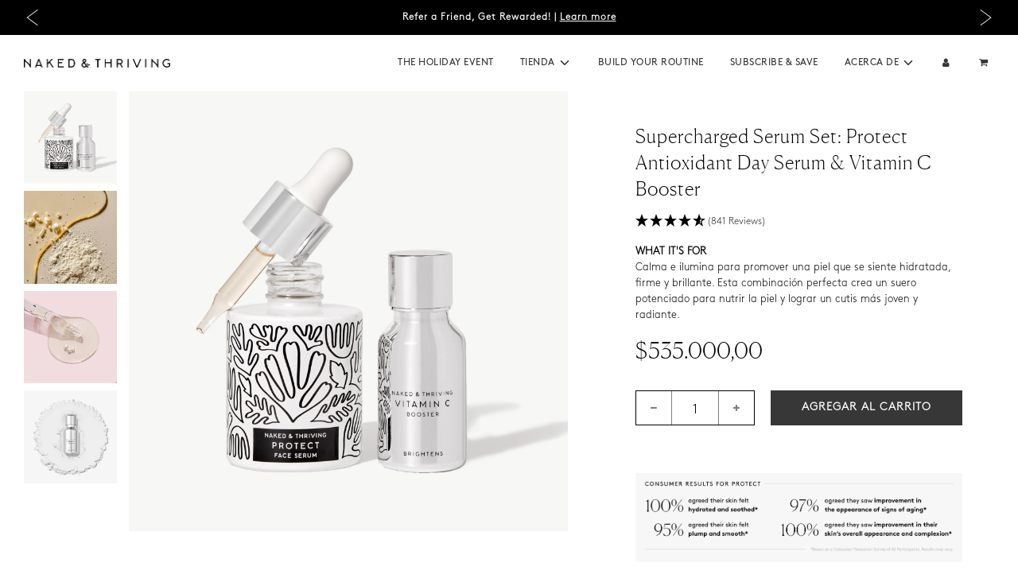

--- FILE ---
content_type: text/html; charset=utf-8
request_url: https://www.nakedandthriving.com/es-co/products/supercharged-serum-set-protect-antioxidant-day-serum-vitamin-c-booster
body_size: 133556
content:















<!doctype html>
<html
  class="no-js template-product-sets-products"
  lang="es"
  data-template="product-sets-products"
>
<head>

    
    
    
    
    
      
      
    
  
  <link href="//www.nakedandthriving.com/cdn/shop/t/117/assets/tailwind.css?v=160334004531533189191753991212" rel="stylesheet" type="text/css" media="all" />
  
  <!-- Google Tag Manager -->

  <script>
    window.dataLayer = window.dataLayer || [];
    function gtag(){dataLayer.push(arguments);}
    (function(w,d,s,l,i){w[l]=w[l]||[];w[l].push({'gtm.start':
    new Date().getTime(),event:'gtm.js'});var f=d.getElementsByTagName(s)[0],
    j=d.createElement(s),dl=l!='dataLayer'?'&l='+l:'';j.async=true;j.src=
    'https://www.googletagmanager.com/gtm.js?id='+i+dl;f.parentNode.insertBefore(j,f);
    })(window,document,'script','dataLayer', 'GTM-W38M9DTC');
  </script>

<!-- End Google Tag Manager -->
	<script id="pandectes-rules">   /* PANDECTES-GDPR: DO NOT MODIFY AUTO GENERATED CODE OF THIS SCRIPT */      window.PandectesSettings = {"store":{"plan":"premium","theme":"Hit DN issues","primaryLocale":"en","adminMode":false},"tsPublished":1703083856,"declaration":{"showPurpose":false,"showProvider":false,"declIntroText":"We use cookies to optimize website functionality, analyze the performance, and provide personalized experience to you. Some cookies are essential to make the website operate and function correctly. Those cookies cannot be disabled. In this window you can manage your preference of cookies.","showDateGenerated":true},"language":{"languageMode":"Single","fallbackLanguage":"en","languageDetection":"browser","languagesSupported":[]},"texts":{"managed":{"headerText":{"en":"We respect your privacy"},"consentText":{"en":"Keeping your personal information safe is important to us. To help this site run well so that you have a smooth experience, we use technical cookies, including first-party and third-party cookies – and with your prior consent we’ll also use these cookies for other analytical and functional reasons, including personalizing your experience when it comes to promotions and ads. To accept all cookies, just click “Accept and Close.” Otherwise, click “Manage Preferences” to customize your options. By clicking “Continue Without Accepting” you’ll continue to browse without the non-technical cookies. If you want to learn more about cookies,"},"dismissButtonText":{"en":"Ok"},"linkText":{"en":"click here."},"imprintText":{"en":"Imprint"},"preferencesButtonText":{"en":"MANAGE PREFERENCES"},"allowButtonText":{"en":"ACCEPT"},"denyButtonText":{"en":"Decline"},"leaveSiteButtonText":{"en":"Leave this site"},"cookiePolicyText":{"en":"Cookie policy"},"preferencesPopupTitleText":{"en":"Manage consent preferences"},"preferencesPopupIntroText":{"en":"We use cookies to optimize website functionality, analyze the performance, and provide personalized experience to you. Some cookies are essential to make the website operate and function correctly. Those cookies cannot be disabled. In this window you can manage your preference of cookies."},"preferencesPopupCloseButtonText":{"en":"Close"},"preferencesPopupAcceptAllButtonText":{"en":"Accept all"},"preferencesPopupRejectAllButtonText":{"en":"Reject all"},"preferencesPopupSaveButtonText":{"en":"Save preferences"},"accessSectionTitleText":{"en":"Data portability"},"accessSectionParagraphText":{"en":"You have the right to request access to your data at any time."},"rectificationSectionTitleText":{"en":"Data Rectification"},"rectificationSectionParagraphText":{"en":"You have the right to request your data to be updated whenever you think it is appropriate."},"erasureSectionTitleText":{"en":"Right to be forgotten"},"erasureSectionParagraphText":{"en":"You have the right to ask all your data to be erased. After that, you will no longer be able to access your account."},"declIntroText":{"en":"We use cookies to optimize website functionality, analyze the performance, and provide personalized experience to you. Some cookies are essential to make the website operate and function correctly. Those cookies cannot be disabled. In this window you can manage your preference of cookies."}},"categories":{"strictlyNecessaryCookiesTitleText":{"en":"Strictly necessary cookies"},"functionalityCookiesTitleText":{"en":"Functional cookies"},"performanceCookiesTitleText":{"en":"Performance cookies"},"targetingCookiesTitleText":{"en":"Targeting cookies"},"unclassifiedCookiesTitleText":{"en":"Unclassified cookies"},"strictlyNecessaryCookiesDescriptionText":{"en":"These cookies are essential in order to enable you to move around the website and use its features, such as accessing secure areas of the website. The website cannot function properly without these cookies."},"functionalityCookiesDescriptionText":{"en":"These cookies enable the site to provide enhanced functionality and personalisation. They may be set by us or by third party providers whose services we have added to our pages. If you do not allow these cookies then some or all of these services may not function properly."},"performanceCookiesDescriptionText":{"en":"These cookies enable us to monitor and improve the performance of our website. For example, they allow us to count visits, identify traffic sources and see which parts of the site are most popular."},"targetingCookiesDescriptionText":{"en":"These cookies may be set through our site by our advertising partners. They may be used by those companies to build a profile of your interests and show you relevant adverts on other sites.    They do not store directly personal information, but are based on uniquely identifying your browser and internet device. If you do not allow these cookies, you will experience less targeted advertising."},"unclassifiedCookiesDescriptionText":{"en":"Unclassified cookies are cookies that we are in the process of classifying, together with the providers of individual cookies."}},"auto":{"declName":{"en":"Name"},"declPath":{"en":"Path"},"declType":{"en":"Type"},"declDomain":{"en":"Domain"},"declPurpose":{"en":"Purpose"},"declProvider":{"en":"Provider"},"declRetention":{"en":"Retention"},"declFirstParty":{"en":"First-party"},"declThirdParty":{"en":"Third-party"},"declSeconds":{"en":"seconds"},"declMinutes":{"en":"minutes"},"declHours":{"en":"hours"},"declDays":{"en":"days"},"declMonths":{"en":"months"},"declYears":{"en":"years"},"declSession":{"en":"Session"},"cookiesDetailsText":{"en":"Cookies details"},"preferencesPopupAlwaysAllowedText":{"en":"Always allowed"},"submitButton":{"en":"Submit"},"submittingButton":{"en":"Submitting..."},"cancelButton":{"en":"Cancel"},"guestsSupportInfoText":{"en":"Please login with your customer account to further proceed."},"guestsSupportEmailPlaceholder":{"en":"E-mail address"},"guestsSupportEmailValidationError":{"en":"Email is not valid"},"guestsSupportEmailSuccessTitle":{"en":"Thank you for your request"},"guestsSupportEmailFailureTitle":{"en":"A problem occurred"},"guestsSupportEmailSuccessMessage":{"en":"If you are registered as a customer of this store, you will soon receive an email with instructions on how to proceed."},"guestsSupportEmailFailureMessage":{"en":"Your request was not submitted. Please try again and if problem persists, contact store owner for assistance."},"confirmationSuccessTitle":{"en":"Your request is verified"},"confirmationFailureTitle":{"en":"A problem occurred"},"confirmationSuccessMessage":{"en":"We will soon get back to you as to your request."},"confirmationFailureMessage":{"en":"Your request was not verified. Please try again and if problem persists, contact store owner for assistance"},"consentSectionTitleText":{"en":"Your cookie consent"},"consentSectionNoConsentText":{"en":"You have not consented to the cookies policy of this website."},"consentSectionConsentedText":{"en":"You consented to the cookies policy of this website on"},"consentStatus":{"en":"Consent preference"},"consentDate":{"en":"Consent date"},"consentId":{"en":"Consent ID"},"consentSectionChangeConsentActionText":{"en":"Change consent preference"},"accessSectionGDPRRequestsActionText":{"en":"Data subject requests"},"accessSectionAccountInfoActionText":{"en":"Personal data"},"accessSectionOrdersRecordsActionText":{"en":"Orders"},"accessSectionDownloadReportActionText":{"en":"Request export"},"rectificationCommentPlaceholder":{"en":"Describe what you want to be updated"},"rectificationCommentValidationError":{"en":"Comment is required"},"rectificationSectionEditAccountActionText":{"en":"Request an update"},"erasureSectionRequestDeletionActionText":{"en":"Request personal data deletion"}}},"library":{"previewMode":false,"fadeInTimeout":0,"defaultBlocked":7,"showLink":true,"showImprintLink":false,"enabled":true,"cookie":{"name":"_pandectes_gdpr","expiryDays":365,"secure":true,"domain":""},"dismissOnScroll":false,"dismissOnWindowClick":false,"dismissOnTimeout":false,"palette":{"popup":{"background":"#FFFFFF","backgroundForCalculations":{"a":1,"b":255,"g":255,"r":255},"text":"#000000"},"button":{"background":"#000000","backgroundForCalculations":{"a":1,"b":0,"g":0,"r":0},"text":"#FFFFFF","textForCalculation":{"a":1,"b":255,"g":255,"r":255},"border":"transparent"}},"content":{"href":"https://naked-thriving-skincare.myshopify.com/policies/privacy-policy","imprintHref":"/","close":"&#10005;","target":"","logo":""},"window":"<div role=\"dialog\" aria-live=\"polite\" aria-label=\"cookieconsent\" aria-describedby=\"cookieconsent:desc\" id=\"pandectes-banner\" class=\"cc-window-wrapper cc-bottom-wrapper\"><div class=\"pd-cookie-banner-window cc-window {{classes}}\"><!--googleoff: all-->{{children}}<!--googleon: all--></div></div>","compliance":{"custom":"<div class=\"cc-compliance cc-highlight\">{{preferences}}{{allow}}</div>"},"type":"custom","layouts":{"basic":"{{messagelink}}{{compliance}}{{close}}"},"position":"bottom","theme":"classic","revokable":true,"animateRevokable":false,"revokableReset":false,"revokableLogoUrl":"https://cdn.shopify.com/s/files/1/0663/8908/2358/t/54/assets/pandectes-reopen-logo.png?v=1702928763","revokablePlacement":"bottom-left","revokableMarginHorizontal":15,"revokableMarginVertical":15,"static":false,"autoAttach":true,"hasTransition":true,"blacklistPage":[""]},"geolocation":{"brOnly":false,"caOnly":false,"chOnly":false,"euOnly":false,"jpOnly":false,"thOnly":false,"canadaOnly":false,"globalVisibility":true},"dsr":{"guestsSupport":false,"accessSectionDownloadReportAuto":false},"banner":{"resetTs":1702928761,"extraCss":"        .cc-banner-logo {max-width: 24em!important;}    @media(min-width: 768px) {.cc-window.cc-floating{max-width: 24em!important;width: 24em!important;}}    .cc-message, .cc-header, .cc-logo {text-align: left}    .cc-window-wrapper{z-index: 2147483647;}    .cc-window{z-index: 2147483647;font-family: inherit;}    .cc-header{font-family: inherit;}    .pd-cp-ui{font-family: inherit; background-color: #FFFFFF;color:#000000;}    button.pd-cp-btn, a.pd-cp-btn{background-color:#000000;color:#FFFFFF!important;}    input + .pd-cp-preferences-slider{background-color: rgba(0, 0, 0, 0.3)}    .pd-cp-scrolling-section::-webkit-scrollbar{background-color: rgba(0, 0, 0, 0.3)}    input:checked + .pd-cp-preferences-slider{background-color: rgba(0, 0, 0, 1)}    .pd-cp-scrolling-section::-webkit-scrollbar-thumb {background-color: rgba(0, 0, 0, 1)}    .pd-cp-ui-close{color:#000000;}    .pd-cp-preferences-slider:before{background-color: #FFFFFF}    .pd-cp-title:before {border-color: #000000!important}    .pd-cp-preferences-slider{background-color:#000000}    .pd-cp-toggle{color:#000000!important}    @media(max-width:699px) {.pd-cp-ui-close-top svg {fill: #000000}}    .pd-cp-toggle:hover,.pd-cp-toggle:visited,.pd-cp-toggle:active{color:#000000!important}    .pd-cookie-banner-window {box-shadow: 0 0 18px rgb(0 0 0 / 20%);}  ","customJavascript":null,"showPoweredBy":false,"hybridStrict":false,"cookiesBlockedByDefault":"7","isActive":false,"implicitSavePreferences":true,"cookieIcon":false,"blockBots":false,"showCookiesDetails":true,"hasTransition":true,"blockingPage":false,"showOnlyLandingPage":false,"leaveSiteUrl":"https://www.google.com","linkRespectStoreLang":false},"cookies":{"0":[{"name":"secure_customer_sig","domain":"www.nakedandthriving.com","path":"/","provider":"Shopify","firstParty":true,"retention":"1 year(s)","expires":1,"unit":"declYears","purpose":{"en":"Used in connection with customer login."}},{"name":"localization","domain":"www.nakedandthriving.com","path":"/","provider":"Shopify","firstParty":true,"retention":"1 year(s)","expires":1,"unit":"declYears","purpose":{"en":"Shopify store localization"}},{"name":"cart_currency","domain":"www.nakedandthriving.com","path":"/","provider":"Shopify","firstParty":true,"retention":"2 ","expires":2,"unit":"declSession","purpose":{"en":"The cookie is necessary for the secure checkout and payment function on the website. This function is provided by shopify.com."}},{"name":"shopify_pay_redirect","domain":"www.nakedandthriving.com","path":"/","provider":"Shopify","firstParty":true,"retention":"1 hour(s)","expires":1,"unit":"declHours","purpose":{"en":"The cookie is necessary for the secure checkout and payment function on the website. This function is provided by shopify.com."}},{"name":"keep_alive","domain":"www.nakedandthriving.com","path":"/","provider":"Shopify","firstParty":true,"retention":"30 minute(s)","expires":30,"unit":"declMinutes","purpose":{"en":"Used in connection with buyer localization."}},{"name":"_cmp_a","domain":".nakedandthriving.com","path":"/","provider":"Shopify","firstParty":false,"retention":"1 day(s)","expires":1,"unit":"declSession","purpose":{"en":"Used for managing customer privacy settings."}},{"name":"cart","domain":"www.nakedandthriving.com","path":"/","provider":"Shopify","firstParty":true,"retention":"2 ","expires":2,"unit":"declSession","purpose":{"en":"Necessary for the shopping cart functionality on the website."}},{"name":"cart_ts","domain":"www.nakedandthriving.com","path":"/","provider":"Shopify","firstParty":true,"retention":"2 ","expires":2,"unit":"declSession","purpose":{"en":"Used in connection with checkout."}},{"name":"cart_sig","domain":"www.nakedandthriving.com","path":"/","provider":"Shopify","firstParty":true,"retention":"2 ","expires":2,"unit":"declSession","purpose":{"en":"Shopify analytics."}},{"name":"__cfruid","domain":".nakedandthriving.zendesk.com","path":"/","provider":"HubSpot","firstParty":false,"retention":"Session","expires":-54,"unit":"declYears","purpose":{"en":"This is set by HubSpot’s CDN provider because of their rate limiting policies."}},{"name":"cookietest","domain":"www.nakedandthriving.com","path":"/","provider":"Shopify","firstParty":true,"retention":"Session","expires":1,"unit":"declSeconds","purpose":{"en":"Used to ensure our systems are working correctly."}},{"name":"_secure_session_id","domain":"www.nakedandthriving.com","path":"/","provider":"Shopify","firstParty":true,"retention":"1 month(s)","expires":1,"unit":"declMonths","purpose":{"en":"Used in connection with navigation through a storefront."}},{"name":"dynamic_checkout_shown_on_cart","domain":"www.nakedandthriving.com","path":"/","provider":"Shopify","firstParty":true,"retention":"30 minute(s)","expires":30,"unit":"declMinutes","purpose":{"en":"Used in connection with checkout."}}],"1":[{"name":"_shg_session_id","domain":"www.nakedandthriving.com","path":"/","provider":"Shogun","firstParty":true,"retention":"30 minute(s)","expires":30,"unit":"declMinutes","purpose":{"en":"Used by Shogun Application"}},{"name":"_shg_user_id","domain":"www.nakedandthriving.com","path":"/","provider":"Shogun","firstParty":true,"retention":"1 year(s)","expires":1,"unit":"declYears","purpose":{"en":"Used by Shogun Application"}},{"name":"ts_c","domain":".paypal.com","path":"/","provider":"Paypal","firstParty":false,"retention":"1 year(s)","expires":1,"unit":"declYears","purpose":{"en":"Used in context with the PayPal payment-function on the website. The cookie is necessary for making a safe transaction through PayPal."}},{"name":"LANG","domain":".paypal.com","path":"/","provider":"Unknown","firstParty":false,"retention":"8 hour(s)","expires":8,"unit":"declHours","purpose":{"en":"It is used to store language preferences."}},{"name":"enforce_policy","domain":".paypal.com","path":"/","provider":"Paypal","firstParty":false,"retention":"1 year(s)","expires":1,"unit":"declYears","purpose":{"en":"This cookie is provided by Paypal. The cookie is used in context with transactions on the website - The cookie is necessary for secure transactions."}},{"name":"x-csrf-jwt","domain":".paypal.com","path":"/","provider":"Paypal","firstParty":false,"retention":"1 ","expires":1,"unit":"declSession","purpose":{"en":"This cookie is associated with PayPal. When making a payment via PayPal this cookie is issued."}},{"name":"nsid","domain":"www.paypal.com","path":"/","provider":"Paypal","firstParty":false,"retention":"Session","expires":-54,"unit":"declYears","purpose":{"en":"Provides fraud prevention"}},{"name":"l7_az","domain":".paypal.com","path":"/","provider":"Paypal","firstParty":false,"retention":"30 minute(s)","expires":30,"unit":"declMinutes","purpose":{"en":"This cookie is necessary for the PayPal login-function on the website."}},{"name":"ts","domain":".paypal.com","path":"/","provider":"Paypal","firstParty":false,"retention":"1 year(s)","expires":1,"unit":"declYears","purpose":{"en":"Used in context with the PayPal payment-function on the website. The cookie is necessary for making a safe transaction through PayPal."}},{"name":"tsrce","domain":".paypal.com","path":"/","provider":"Paypal","firstParty":false,"retention":"3 day(s)","expires":3,"unit":"declSession","purpose":{"en":"PayPal cookie: when making a payment via PayPal these cookies are issued – PayPal session/security"}},{"name":"x-pp-s","domain":".paypal.com","path":"/","provider":"Paypal","firstParty":false,"retention":"Session","expires":-54,"unit":"declYears","purpose":{"en":"This cookie is generally provided by PayPal and supports payment services in the website."}},{"name":"shopifyPaypalAcceleration","domain":"https://www.nakedandthriving.com","path":"/","provider":"Shopify","firstParty":true,"retention":"Persistent","expires":1,"unit":"declYears","purpose":{"en":"Is necessary for the secure checkout and payment function on the website."}},{"name":"__paypal_storage__","domain":"https://www.nakedandthriving.com","path":"/","provider":"Paypal","firstParty":true,"retention":"Persistent","expires":1,"unit":"declYears","purpose":{"en":"Used to store account details."}},{"name":"__test__localStorage__","domain":"https://www.nakedandthriving.com","path":"/","provider":"Paypal","firstParty":true,"retention":"Persistent","expires":1,"unit":"declYears","purpose":{"en":"Used to test the availability and functionality of the local storage feature."}},{"name":"_hjSession_2341490","domain":".nakedandthriving.com","path":"/","provider":"Hotjar","firstParty":false,"retention":"30 minute(s)","expires":30,"unit":"declMinutes","purpose":{"en":""}},{"name":"_hjSessionUser_2341490","domain":".nakedandthriving.com","path":"/","provider":"Hotjar","firstParty":false,"retention":"1 year(s)","expires":1,"unit":"declYears","purpose":{"en":""}}],"2":[{"name":"_shopify_y","domain":".nakedandthriving.com","path":"/","provider":"Shopify","firstParty":false,"retention":"1 year(s)","expires":1,"unit":"declYears","purpose":{"en":"Shopify analytics."}},{"name":"_shopify_s","domain":".nakedandthriving.com","path":"/","provider":"Shopify","firstParty":false,"retention":"30 minute(s)","expires":30,"unit":"declMinutes","purpose":{"en":"Shopify analytics."}},{"name":"_orig_referrer","domain":".nakedandthriving.com","path":"/","provider":"Shopify","firstParty":false,"retention":"2 ","expires":2,"unit":"declSession","purpose":{"en":"Tracks landing pages."}},{"name":"_landing_page","domain":".nakedandthriving.com","path":"/","provider":"Shopify","firstParty":false,"retention":"2 ","expires":2,"unit":"declSession","purpose":{"en":"Tracks landing pages."}},{"name":"_clck","domain":".nakedandthriving.com","path":"/","provider":"Microsoft","firstParty":false,"retention":"1 year(s)","expires":1,"unit":"declYears","purpose":{"en":"Used by Microsoft Clarity to store a unique user ID."}},{"name":"_shopify_sa_t","domain":".nakedandthriving.com","path":"/","provider":"Shopify","firstParty":false,"retention":"30 minute(s)","expires":30,"unit":"declMinutes","purpose":{"en":"Shopify analytics relating to marketing & referrals."}},{"name":"_shopify_sa_p","domain":".nakedandthriving.com","path":"/","provider":"Shopify","firstParty":false,"retention":"30 minute(s)","expires":30,"unit":"declMinutes","purpose":{"en":"Shopify analytics relating to marketing & referrals."}},{"name":"_clsk","domain":".nakedandthriving.com","path":"/","provider":"Microsoft","firstParty":false,"retention":"1 day(s)","expires":1,"unit":"declSession","purpose":{"en":"Used by Microsoft Clarity to store a unique user ID.\t"}},{"name":"_ga","domain":".nakedandthriving.com","path":"/","provider":"Google","firstParty":false,"retention":"1 year(s)","expires":1,"unit":"declYears","purpose":{"en":"Cookie is set by Google Analytics with unknown functionality"}},{"name":"_attn_","domain":"www.nakedandthriving.com","path":"/","provider":"Attentive","firstParty":true,"retention":"1 year(s)","expires":1,"unit":"declYears","purpose":{"en":"Used by attentive sms services."}},{"name":"__attentive_cco","domain":"www.nakedandthriving.com","path":"/","provider":"Attentive","firstParty":true,"retention":"1 year(s)","expires":1,"unit":"declYears","purpose":{"en":"Used by attentive sms services."}},{"name":"__attentive_id","domain":"www.nakedandthriving.com","path":"/","provider":"Attentive","firstParty":true,"retention":"1 year(s)","expires":1,"unit":"declYears","purpose":{"en":"Used by attentive sms services."}},{"name":"cbuid_meta","domain":".nakedandthriving.com","path":"/","provider":"Metrilo","firstParty":false,"retention":"6 day(s)","expires":6,"unit":"declSession","purpose":{"en":"Used to provide appropriate shopping cart functionality."}},{"name":"__attentive_dv","domain":"www.nakedandthriving.com","path":"/","provider":"Attentive","firstParty":true,"retention":"1 day(s)","expires":1,"unit":"declSession","purpose":{"en":"Used by attentive sms services."}},{"name":"AWSALBCORS","domain":"widget-mediator.zopim.com","path":"/","provider":"Amazon","firstParty":false,"retention":"1 ","expires":1,"unit":"declSession","purpose":{"en":"Used as a second stickiness cookie by Amazon that has additionally the SameSite attribute."}},{"name":"__attentive_pv","domain":"www.nakedandthriving.com","path":"/","provider":"Attentive","firstParty":true,"retention":"30 minute(s)","expires":30,"unit":"declMinutes","purpose":{"en":"Used by attentive sms services."}},{"name":"__attentive_ss_referrer","domain":"www.nakedandthriving.com","path":"/","provider":"Attentive","firstParty":true,"retention":"30 minute(s)","expires":30,"unit":"declMinutes","purpose":{"en":"Used by attentive sms services."}},{"name":"_shopify_d","domain":"nakedandthriving.com","path":"/","provider":"Shopify","firstParty":false,"retention":"Session","expires":1,"unit":"declSeconds","purpose":{"en":"Shopify analytics."}},{"name":"_shopify_d","domain":"com","path":"/","provider":"Shopify","firstParty":false,"retention":"Session","expires":1,"unit":"declSeconds","purpose":{"en":"Shopify analytics."}},{"name":"_boomr_clss","domain":"https://www.nakedandthriving.com","path":"/","provider":"Shopify","firstParty":true,"retention":"Persistent","expires":1,"unit":"declYears","purpose":{"en":"Used to monitor and optimize the performance of Shopify stores."}},{"name":"_ga_58YGG3J7SH","domain":".nakedandthriving.com","path":"/","provider":"Google","firstParty":false,"retention":"1 year(s)","expires":1,"unit":"declYears","purpose":{"en":""}},{"name":"_ga_H354P7YRVE","domain":".nakedandthriving.com","path":"/","provider":"Google","firstParty":false,"retention":"1 year(s)","expires":1,"unit":"declYears","purpose":{"en":""}},{"name":"_ga_X5FS2PTJ5K","domain":".nakedandthriving.com","path":"/","provider":"Google","firstParty":false,"retention":"1 year(s)","expires":1,"unit":"declYears","purpose":{"en":""}}],"4":[{"name":"_ttp","domain":".tiktok.com","path":"/","provider":"TikTok","firstParty":false,"retention":"1 year(s)","expires":1,"unit":"declYears","purpose":{"en":"To measure and improve the performance of your advertising campaigns and to personalize the user's experience (including ads) on TikTok."}},{"name":"_gcl_au","domain":".nakedandthriving.com","path":"/","provider":"Google","firstParty":false,"retention":"3 month(s)","expires":3,"unit":"declMonths","purpose":{"en":"Cookie is placed by Google Tag Manager to track conversions."}},{"name":"__kla_id","domain":"www.nakedandthriving.com","path":"/","provider":"Klaviyo","firstParty":true,"retention":"1 year(s)","expires":1,"unit":"declYears","purpose":{"en":"Tracks when someone clicks through a Klaviyo email to your website."}},{"name":"test_cookie","domain":".doubleclick.net","path":"/","provider":"Google","firstParty":false,"retention":"15 minute(s)","expires":15,"unit":"declMinutes","purpose":{"en":"To measure the visitors’ actions after they click through from an advert. Expires after each visit."}},{"name":"_tt_enable_cookie","domain":".nakedandthriving.com","path":"/","provider":"TikTok","firstParty":false,"retention":"1 year(s)","expires":1,"unit":"declYears","purpose":{"en":"Used to identify a visitor."}},{"name":"_ttp","domain":".nakedandthriving.com","path":"/","provider":"TikTok","firstParty":false,"retention":"1 year(s)","expires":1,"unit":"declYears","purpose":{"en":"To measure and improve the performance of your advertising campaigns and to personalize the user's experience (including ads) on TikTok."}},{"name":"_ama","domain":"www.nakedandthriving.com","path":"/","provider":"Optimizely","firstParty":true,"retention":"Session","expires":-54,"unit":"declYears","purpose":{"en":"Used by Optimizely service."}},{"name":"MUID","domain":".bing.com","path":"/","provider":"Microsoft","firstParty":false,"retention":"1 year(s)","expires":1,"unit":"declYears","purpose":{"en":"Cookie is placed by Microsoft to track visits across websites."}},{"name":"_fbp","domain":".nakedandthriving.com","path":"/","provider":"Facebook","firstParty":false,"retention":"3 month(s)","expires":3,"unit":"declMonths","purpose":{"en":"Cookie is placed by Facebook to track visits across websites."}},{"name":"MUID","domain":".clarity.ms","path":"/","provider":"Microsoft","firstParty":false,"retention":"1 year(s)","expires":1,"unit":"declYears","purpose":{"en":"Cookie is placed by Microsoft to track visits across websites."}},{"name":"po_visitor","domain":"www.nakedandthriving.com","path":"/","provider":"Pushowl","firstParty":true,"retention":"1 year(s)","expires":1,"unit":"declYears","purpose":{"en":"Used by Pushowl to monitor related user activity on the store."}},{"name":"wpm-domain-test","domain":"com","path":"/","provider":"Shopify","firstParty":false,"retention":"Session","expires":1,"unit":"declSeconds","purpose":{"en":"Used to test the storage of parameters about products added to the cart or payment currency"}},{"name":"wpm-domain-test","domain":"nakedandthriving.com","path":"/","provider":"Shopify","firstParty":false,"retention":"Session","expires":1,"unit":"declSeconds","purpose":{"en":"Used to test the storage of parameters about products added to the cart or payment currency"}},{"name":"wpm-domain-test","domain":"www.nakedandthriving.com","path":"/","provider":"Shopify","firstParty":true,"retention":"Session","expires":1,"unit":"declSeconds","purpose":{"en":"Used to test the storage of parameters about products added to the cart or payment currency"}},{"name":"IDE","domain":".doubleclick.net","path":"/","provider":"Google","firstParty":false,"retention":"1 year(s)","expires":1,"unit":"declYears","purpose":{"en":"To measure the visitors’ actions after they click through from an advert. Expires after 1 year."}},{"name":"lastExternalReferrer","domain":"https://www.nakedandthriving.com","path":"/","provider":"Facebook","firstParty":true,"retention":"Persistent","expires":1,"unit":"declYears","purpose":{"en":"Detects how the user reached the website by registering their last URL-address."}},{"name":"lastExternalReferrerTime","domain":"https://www.nakedandthriving.com","path":"/","provider":"Facebook","firstParty":true,"retention":"Persistent","expires":1,"unit":"declYears","purpose":{"en":"Contains the timestamp of the last update of the lastExternalReferrer cookie."}},{"name":"tt_pixel_session_index","domain":"https://www.nakedandthriving.com","path":"/","provider":"TikTok","firstParty":true,"retention":"Session","expires":1,"unit":"declYears","purpose":{"en":"Used by the social networking service, TikTok, for tracking the use of embedded services."}},{"name":"tt_sessionId","domain":"https://www.nakedandthriving.com","path":"/","provider":"TikTok","firstParty":true,"retention":"Session","expires":1,"unit":"declYears","purpose":{"en":"Used by the social networking service, TikTok, for tracking the use of embedded services."}},{"name":"tt_appInfo","domain":"https://www.nakedandthriving.com","path":"/","provider":"TikTok","firstParty":true,"retention":"Session","expires":1,"unit":"declYears","purpose":{"en":"Used by the social networking service, TikTok, for tracking the use of embedded services."}}],"8":[{"name":"_attn_","domain":"https://www.nakedandthriving.com","path":"/","provider":"Unknown","firstParty":true,"retention":"Session","expires":1,"unit":"declYears","purpose":{"en":"Used by attentive sms services."}},{"name":"_vwo_uuid_v2","domain":".nakedandthriving.com","path":"/","provider":"Unknown","firstParty":false,"retention":"1 year(s)","expires":1,"unit":"declYears","purpose":{"en":""}},{"name":"CLID","domain":"www.clarity.ms","path":"/","provider":"Unknown","firstParty":false,"retention":"1 year(s)","expires":1,"unit":"declYears","purpose":{"en":""}},{"name":"_conv_v","domain":".nakedandthriving.com","path":"/","provider":"Unknown","firstParty":false,"retention":"6 month(s)","expires":6,"unit":"declMonths","purpose":{"en":""}},{"name":"_conv_s","domain":".nakedandthriving.com","path":"/","provider":"Unknown","firstParty":false,"retention":"20 minute(s)","expires":20,"unit":"declMinutes","purpose":{"en":""}},{"name":"_vwo_uuid","domain":".nakedandthriving.com","path":"/","provider":"Unknown","firstParty":false,"retention":"1 year(s)","expires":1,"unit":"declYears","purpose":{"en":""}},{"name":"_vwo_ds","domain":".nakedandthriving.com","path":"/","provider":"Unknown","firstParty":false,"retention":"3 month(s)","expires":3,"unit":"declMonths","purpose":{"en":""}},{"name":"_vwo_sn","domain":".nakedandthriving.com","path":"/","provider":"Unknown","firstParty":false,"retention":"30 minute(s)","expires":30,"unit":"declMinutes","purpose":{"en":""}},{"name":"_vis_opt_s","domain":".nakedandthriving.com","path":"/","provider":"Unknown","firstParty":false,"retention":"3 month(s)","expires":3,"unit":"declMonths","purpose":{"en":""}},{"name":"_vis_opt_test_cookie","domain":".nakedandthriving.com","path":"/","provider":"Unknown","firstParty":false,"retention":"Session","expires":-54,"unit":"declYears","purpose":{"en":""}},{"name":"_vis_opt_exp_69_combi","domain":".nakedandthriving.com","path":"/","provider":"Unknown","firstParty":false,"retention":"3 month(s)","expires":3,"unit":"declMonths","purpose":{"en":""}},{"name":"redhash","domain":".redtrack.nakedandthriving.com","path":"/","provider":"Unknown","firstParty":false,"retention":"1 year(s)","expires":1,"unit":"declYears","purpose":{"en":""}},{"name":"_hjAbsoluteSessionInProgress","domain":".nakedandthriving.com","path":"/","provider":"Unknown","firstParty":false,"retention":"30 minute(s)","expires":30,"unit":"declMinutes","purpose":{"en":""}},{"name":"redcmps","domain":".redtrack.nakedandthriving.com","path":"/","provider":"Unknown","firstParty":false,"retention":"1 day(s)","expires":1,"unit":"declSession","purpose":{"en":""}},{"name":"rtkclickid-store","domain":".nakedandthriving.com","path":"/","provider":"Unknown","firstParty":false,"retention":"1 month(s)","expires":1,"unit":"declMonths","purpose":{"en":""}},{"name":"_hjFirstSeen","domain":".nakedandthriving.com","path":"/","provider":"Unknown","firstParty":false,"retention":"30 minute(s)","expires":30,"unit":"declMinutes","purpose":{"en":""}},{"name":"_hjIncludedInSessionSample_2341490","domain":".nakedandthriving.com","path":"/","provider":"Unknown","firstParty":false,"retention":"30 minute(s)","expires":30,"unit":"declMinutes","purpose":{"en":""}},{"name":"_la_dn_session_id","domain":".nakedandthriving.com","path":"/","provider":"Unknown","firstParty":false,"retention":"Session","expires":-54,"unit":"declYears","purpose":{"en":""}},{"name":"ctcId","domain":"www.nakedandthriving.com","path":"/","provider":"Unknown","firstParty":true,"retention":"1 year(s)","expires":1,"unit":"declYears","purpose":{"en":""}},{"name":"MR","domain":".c.bing.com","path":"/","provider":"Unknown","firstParty":false,"retention":"1 ","expires":1,"unit":"declSession","purpose":{"en":""}},{"name":"ANONCHK","domain":".c.clarity.ms","path":"/","provider":"Unknown","firstParty":false,"retention":"10 minute(s)","expires":10,"unit":"declMinutes","purpose":{"en":""}},{"name":"MR","domain":".c.clarity.ms","path":"/","provider":"Unknown","firstParty":false,"retention":"1 ","expires":1,"unit":"declSession","purpose":{"en":""}},{"name":"SRM_B","domain":".c.bing.com","path":"/","provider":"Unknown","firstParty":false,"retention":"1 year(s)","expires":1,"unit":"declYears","purpose":{"en":""}},{"name":"SM","domain":".c.clarity.ms","path":"/","provider":"Unknown","firstParty":false,"retention":"Session","expires":-54,"unit":"declYears","purpose":{"en":""}},{"name":"cbuid","domain":".nakedandthriving.com","path":"/","provider":"Unknown","firstParty":false,"retention":"1 year(s)","expires":1,"unit":"declYears","purpose":{"en":""}},{"name":"__cflb","domain":"my.jst.ai","path":"/","provider":"Unknown","firstParty":false,"retention":"40 minute(s)","expires":40,"unit":"declMinutes","purpose":{"en":""}},{"name":"_ju_v","domain":"www.nakedandthriving.com","path":"/","provider":"Unknown","firstParty":true,"retention":"30 minute(s)","expires":30,"unit":"declMinutes","purpose":{"en":""}},{"name":"_cfuvid","domain":".nakedandthriving.zendesk.com","path":"/","provider":"Unknown","firstParty":false,"retention":"Session","expires":-54,"unit":"declYears","purpose":{"en":""}},{"name":"_ju_dm","domain":".nakedandthriving.com","path":"/","provider":"Unknown","firstParty":false,"retention":"1 day(s)","expires":1,"unit":"declSession","purpose":{"en":""}},{"name":"_ju_dn","domain":".nakedandthriving.com","path":"/","provider":"Unknown","firstParty":false,"retention":"1 month(s)","expires":1,"unit":"declMonths","purpose":{"en":""}},{"name":"_ju_pn","domain":".nakedandthriving.com","path":"/","provider":"Unknown","firstParty":false,"retention":"30 minute(s)","expires":30,"unit":"declMinutes","purpose":{"en":""}},{"name":"__cflb","domain":"aly.jst.ai","path":"/","provider":"Unknown","firstParty":false,"retention":"30 minute(s)","expires":30,"unit":"declMinutes","purpose":{"en":""}},{"name":"_ju_dc","domain":".nakedandthriving.com","path":"/","provider":"Unknown","firstParty":false,"retention":"1 year(s)","expires":1,"unit":"declYears","purpose":{"en":""}},{"name":"zte2095","domain":"nakedandthriving.com","path":"/","provider":"Unknown","firstParty":false,"retention":"Session","expires":1,"unit":"declSeconds","purpose":{"en":""}},{"name":"_hjTLDTest","domain":"nakedandthriving.com","path":"/","provider":"Unknown","firstParty":false,"retention":"Session","expires":1,"unit":"declSeconds","purpose":{"en":""}},{"name":"cookiecookie","domain":"www.nakedandthriving.com","path":"/","provider":"Unknown","firstParty":true,"retention":"Session","expires":1,"unit":"declSeconds","purpose":{"en":""}},{"name":"__zlcmid","domain":".nakedandthriving.com","path":"/","provider":"Unknown","firstParty":false,"retention":"1 year(s)","expires":1,"unit":"declYears","purpose":{"en":""}},{"name":"ship_insure_nt_session_id","domain":"www.nakedandthriving.com","path":"/","provider":"Unknown","firstParty":true,"retention":"Session","expires":-54,"unit":"declYears","purpose":{"en":""}},{"name":"previousCartToken","domain":".nakedandthriving.com","path":"/","provider":"Unknown","firstParty":false,"retention":"6 day(s)","expires":6,"unit":"declSession","purpose":{"en":""}},{"name":"__zlcstore","domain":"https://www.nakedandthriving.com","path":"/","provider":"Unknown","firstParty":true,"retention":"Persistent","expires":1,"unit":"declYears","purpose":{"en":""}},{"name":"___ELEVAR_GTM_SUITE--userId","domain":"https://www.nakedandthriving.com","path":"/","provider":"Unknown","firstParty":true,"retention":"Persistent","expires":1,"unit":"declYears","purpose":{"en":""}},{"name":"cartState","domain":".nakedandthriving.com","path":"/","provider":"Unknown","firstParty":false,"retention":"6 day(s)","expires":6,"unit":"declSession","purpose":{"en":""}},{"name":"la-dn-57075239986463-discounted-cart","domain":"https://www.nakedandthriving.com","path":"/","provider":"Unknown","firstParty":true,"retention":"Persistent","expires":1,"unit":"declYears","purpose":{"en":""}},{"name":"___ELEVAR_GTM_SUITE--params","domain":"https://www.nakedandthriving.com","path":"/","provider":"Unknown","firstParty":true,"retention":"Persistent","expires":1,"unit":"declYears","purpose":{"en":""}},{"name":"ctId","domain":"https://www.nakedandthriving.com","path":"/","provider":"Unknown","firstParty":true,"retention":"Persistent","expires":1,"unit":"declYears","purpose":{"en":""}},{"name":"conv_rand","domain":"https://www.nakedandthriving.com","path":"/","provider":"Unknown","firstParty":true,"retention":"Persistent","expires":1,"unit":"declYears","purpose":{"en":""}},{"name":"__anon_id","domain":"https://www.nakedandthriving.com","path":"/","provider":"Unknown","firstParty":true,"retention":"Persistent","expires":1,"unit":"declYears","purpose":{"en":""}},{"name":"___ELEVAR_GTM_SUITE--cart","domain":"https://www.nakedandthriving.com","path":"/","provider":"Unknown","firstParty":true,"retention":"Persistent","expires":1,"unit":"declYears","purpose":{"en":""}},{"name":"la-dn-57075239986463-promotionevent-queue","domain":"https://www.nakedandthriving.com","path":"/","provider":"Unknown","firstParty":true,"retention":"Persistent","expires":1,"unit":"declYears","purpose":{"en":""}},{"name":"_ju_dn","domain":"https://www.nakedandthriving.com","path":"/","provider":"Unknown","firstParty":true,"retention":"Persistent","expires":1,"unit":"declYears","purpose":{"en":""}},{"name":"eng_mt","domain":"https://www.nakedandthriving.com","path":"/","provider":"Unknown","firstParty":true,"retention":"Persistent","expires":1,"unit":"declYears","purpose":{"en":""}},{"name":"___ELEVAR_GTM_SUITE--lastDlPushTimestamp","domain":"https://www.nakedandthriving.com","path":"/","provider":"Unknown","firstParty":true,"retention":"Persistent","expires":1,"unit":"declYears","purpose":{"en":""}},{"name":"___ELEVAR_GTM_SUITE--sessionId","domain":"https://www.nakedandthriving.com","path":"/","provider":"Unknown","firstParty":true,"retention":"Persistent","expires":1,"unit":"declYears","purpose":{"en":""}},{"name":"ZD-store","domain":"https://www.nakedandthriving.com","path":"/","provider":"Unknown","firstParty":true,"retention":"Persistent","expires":1,"unit":"declYears","purpose":{"en":""}},{"name":"la-dn-57075239986463-limoniapps.deviceid.v2","domain":"https://www.nakedandthriving.com","path":"/","provider":"Unknown","firstParty":true,"retention":"Persistent","expires":1,"unit":"declYears","purpose":{"en":""}},{"name":"pushowl_visitor_token","domain":"https://www.nakedandthriving.com","path":"/","provider":"Unknown","firstParty":true,"retention":"Persistent","expires":1,"unit":"declYears","purpose":{"en":""}},{"name":"___ELEVAR_GTM_SUITE--lastCollectionPathname","domain":"https://www.nakedandthriving.com","path":"/","provider":"Unknown","firstParty":true,"retention":"Persistent","expires":1,"unit":"declYears","purpose":{"en":""}},{"name":"__user_traits","domain":"https://www.nakedandthriving.com","path":"/","provider":"Unknown","firstParty":true,"retention":"Persistent","expires":1,"unit":"declYears","purpose":{"en":""}},{"name":"uw-icon-locales","domain":"https://www.nakedandthriving.com","path":"/","provider":"Unknown","firstParty":true,"retention":"Persistent","expires":1,"unit":"declYears","purpose":{"en":""}},{"name":"pushowl_original_url_params","domain":"https://www.nakedandthriving.com","path":"/","provider":"Unknown","firstParty":true,"retention":"Persistent","expires":1,"unit":"declYears","purpose":{"en":""}},{"name":"___ELEVAR_GTM_SUITE--sessionCount","domain":"https://www.nakedandthriving.com","path":"/","provider":"Unknown","firstParty":true,"retention":"Persistent","expires":1,"unit":"declYears","purpose":{"en":""}},{"name":"la-dn-57075239986463-version","domain":"https://www.nakedandthriving.com","path":"/","provider":"Unknown","firstParty":true,"retention":"Persistent","expires":1,"unit":"declYears","purpose":{"en":""}},{"name":"attn_cart","domain":"https://www.nakedandthriving.com","path":"/","provider":"Unknown","firstParty":true,"retention":"Session","expires":1,"unit":"declYears","purpose":{"en":""}},{"name":"___ELEVAR_GTM_SUITE--cookies","domain":"https://www.nakedandthriving.com","path":"/","provider":"Unknown","firstParty":true,"retention":"Persistent","expires":1,"unit":"declYears","purpose":{"en":""}},{"name":"ZD-suid","domain":"https://www.nakedandthriving.com","path":"/","provider":"Unknown","firstParty":true,"retention":"Persistent","expires":1,"unit":"declYears","purpose":{"en":""}},{"name":"_ju_dc","domain":"https://www.nakedandthriving.com","path":"/","provider":"Unknown","firstParty":true,"retention":"Persistent","expires":1,"unit":"declYears","purpose":{"en":""}},{"name":"klaviyoOnsite","domain":"https://www.nakedandthriving.com","path":"/","provider":"Unknown","firstParty":true,"retention":"Persistent","expires":1,"unit":"declYears","purpose":{"en":""}},{"name":"_ju_dm","domain":"https://www.nakedandthriving.com","path":"/","provider":"Unknown","firstParty":true,"retention":"Persistent","expires":1,"unit":"declYears","purpose":{"en":""}},{"name":"la-dn-discountninjatracing","domain":"https://www.nakedandthriving.com","path":"/","provider":"Unknown","firstParty":true,"retention":"Session","expires":1,"unit":"declYears","purpose":{"en":""}},{"name":"la-dn-57075239986463-cached-cart-v8","domain":"https://www.nakedandthriving.com","path":"/","provider":"Unknown","firstParty":true,"retention":"Persistent","expires":1,"unit":"declYears","purpose":{"en":""}},{"name":"la-dn-v8-EUR-glow-triple-boost-eye-cream-bfcm","domain":"https://www.nakedandthriving.com","path":"/","provider":"Unknown","firstParty":true,"retention":"Session","expires":1,"unit":"declYears","purpose":{"en":""}},{"name":"la-dn-v8-EUR-spa-set-mini-renew-cleansing-brush","domain":"https://www.nakedandthriving.com","path":"/","provider":"Unknown","firstParty":true,"retention":"Session","expires":1,"unit":"declYears","purpose":{"en":""}},{"name":"la-dn-v8-EUR-daily-essentials-duo-limited-edition-gift-set","domain":"https://www.nakedandthriving.com","path":"/","provider":"Unknown","firstParty":true,"retention":"Session","expires":1,"unit":"declYears","purpose":{"en":""}},{"name":"sra_cart_token","domain":"https://www.nakedandthriving.com","path":"/","provider":"Unknown","firstParty":true,"retention":"Session","expires":1,"unit":"declYears","purpose":{"en":""}},{"name":"la-dn-trigger-scroll-percentage","domain":"https://www.nakedandthriving.com","path":"/","provider":"Unknown","firstParty":true,"retention":"Session","expires":1,"unit":"declYears","purpose":{"en":""}},{"name":"_ju_dc","domain":"https://www.nakedandthriving.com","path":"/","provider":"Unknown","firstParty":true,"retention":"Session","expires":1,"unit":"declYears","purpose":{"en":""}},{"name":"attn_cart_items","domain":"https://www.nakedandthriving.com","path":"/","provider":"Unknown","firstParty":true,"retention":"Session","expires":1,"unit":"declYears","purpose":{"en":""}},{"name":"pushowl_referrer","domain":"https://www.nakedandthriving.com","path":"/","provider":"Unknown","firstParty":true,"retention":"Session","expires":1,"unit":"declYears","purpose":{"en":""}},{"name":"sra_debug","domain":"https://www.nakedandthriving.com","path":"/","provider":"Unknown","firstParty":true,"retention":"Session","expires":1,"unit":"declYears","purpose":{"en":""}},{"name":"la-dn-trigger-pages-visited","domain":"https://www.nakedandthriving.com","path":"/","provider":"Unknown","firstParty":true,"retention":"Session","expires":1,"unit":"declYears","purpose":{"en":""}},{"name":"_cltk","domain":"https://www.nakedandthriving.com","path":"/","provider":"Unknown","firstParty":true,"retention":"Session","expires":1,"unit":"declYears","purpose":{"en":""}},{"name":"la-dn-trigger-time-on-page","domain":"https://www.nakedandthriving.com","path":"/","provider":"Unknown","firstParty":true,"retention":"Session","expires":1,"unit":"declYears","purpose":{"en":""}},{"name":"amEventSid_recordTime","domain":"https://www.nakedandthriving.com","path":"/","provider":"Unknown","firstParty":true,"retention":"Session","expires":1,"unit":"declYears","purpose":{"en":""}},{"name":"_ju_dn","domain":"https://www.nakedandthriving.com","path":"/","provider":"Unknown","firstParty":true,"retention":"Session","expires":1,"unit":"declYears","purpose":{"en":""}},{"name":"la-dn-discountninjalog","domain":"https://www.nakedandthriving.com","path":"/","provider":"Unknown","firstParty":true,"retention":"Session","expires":1,"unit":"declYears","purpose":{"en":""}},{"name":"la-dn-offerinfo-requested-auto-0-113674","domain":"https://www.nakedandthriving.com","path":"/","provider":"Unknown","firstParty":true,"retention":"Session","expires":1,"unit":"declYears","purpose":{"en":""}},{"name":"pushowl_optin_seen_count","domain":"https://www.nakedandthriving.com","path":"/","provider":"Unknown","firstParty":true,"retention":"Session","expires":1,"unit":"declYears","purpose":{"en":""}},{"name":"la-dn-v8-EUR-organic-eucalyptus-essential-oil","domain":"https://www.nakedandthriving.com","path":"/","provider":"Unknown","firstParty":true,"retention":"Session","expires":1,"unit":"declYears","purpose":{"en":""}},{"name":"la-dn-fallback-to-draft-order","domain":"https://www.nakedandthriving.com","path":"/","provider":"Unknown","firstParty":true,"retention":"Session","expires":1,"unit":"declYears","purpose":{"en":""}},{"name":"pushowl_landing_page_url","domain":"https://www.nakedandthriving.com","path":"/","provider":"Unknown","firstParty":true,"retention":"Session","expires":1,"unit":"declYears","purpose":{"en":""}},{"name":"pushowl_shopify_config-1.5-8eeecf8b-cd9a-444b-b3d5-10438baeecd7","domain":"https://www.nakedandthriving.com","path":"/","provider":"Unknown","firstParty":true,"retention":"Session","expires":1,"unit":"declYears","purpose":{"en":""}},{"name":"la-dn-bucket-product-liquid","domain":"https://www.nakedandthriving.com","path":"/","provider":"Unknown","firstParty":true,"retention":"Session","expires":1,"unit":"declYears","purpose":{"en":""}},{"name":"la-dn-v8-EUR-the-full-routine","domain":"https://www.nakedandthriving.com","path":"/","provider":"Unknown","firstParty":true,"retention":"Session","expires":1,"unit":"declYears","purpose":{"en":""}},{"name":"sra_identifiers","domain":"https://www.nakedandthriving.com","path":"/","provider":"Unknown","firstParty":true,"retention":"Session","expires":1,"unit":"declYears","purpose":{"en":""}},{"name":"la-dn-v8-EUR-glow-triple-boost-eye-cream","domain":"https://www.nakedandthriving.com","path":"/","provider":"Unknown","firstParty":true,"retention":"Session","expires":1,"unit":"declYears","purpose":{"en":""}},{"name":"la-dn-CountryInfoFromBrowsingContext","domain":"https://www.nakedandthriving.com","path":"/","provider":"Unknown","firstParty":true,"retention":"Session","expires":1,"unit":"declYears","purpose":{"en":""}},{"name":"rtkclickid","domain":"https://www.nakedandthriving.com","path":"/","provider":"Unknown","firstParty":true,"retention":"Session","expires":1,"unit":"declYears","purpose":{"en":""}},{"name":"amEventSid","domain":"https://www.nakedandthriving.com","path":"/","provider":"Unknown","firstParty":true,"retention":"Session","expires":1,"unit":"declYears","purpose":{"en":""}},{"name":"la-dn-v8-EUR-bergamot-essential-oil","domain":"https://www.nakedandthriving.com","path":"/","provider":"Unknown","firstParty":true,"retention":"Session","expires":1,"unit":"declYears","purpose":{"en":""}},{"name":"la-dn-session-id","domain":"https://www.nakedandthriving.com","path":"/","provider":"Unknown","firstParty":true,"retention":"Session","expires":1,"unit":"declYears","purpose":{"en":""}},{"name":"la-dn-OriginalReferrer","domain":"https://www.nakedandthriving.com","path":"/","provider":"Unknown","firstParty":true,"retention":"Session","expires":1,"unit":"declYears","purpose":{"en":""}},{"name":"la-dn-v8-EUR-luxe-de-puff-eye-roller","domain":"https://www.nakedandthriving.com","path":"/","provider":"Unknown","firstParty":true,"retention":"Session","expires":1,"unit":"declYears","purpose":{"en":""}},{"name":"la-dn-v8-EUR-digital-gift-card-1","domain":"https://www.nakedandthriving.com","path":"/","provider":"Unknown","firstParty":true,"retention":"Session","expires":1,"unit":"declYears","purpose":{"en":""}},{"name":"la-dn-v8-EUR-detox-balancing-face-oil-bfcm","domain":"https://www.nakedandthriving.com","path":"/","provider":"Unknown","firstParty":true,"retention":"Session","expires":1,"unit":"declYears","purpose":{"en":""}},{"name":"pushowl_session_token","domain":"https://www.nakedandthriving.com","path":"/","provider":"Unknown","firstParty":true,"retention":"Session","expires":1,"unit":"declYears","purpose":{"en":""}},{"name":"la-dn-v8-EUR-detox-balancing-face-oil","domain":"https://www.nakedandthriving.com","path":"/","provider":"Unknown","firstParty":true,"retention":"Session","expires":1,"unit":"declYears","purpose":{"en":""}},{"name":"la-dn-cart-adjustment-quantities","domain":"https://www.nakedandthriving.com","path":"/","provider":"Unknown","firstParty":true,"retention":"Session","expires":1,"unit":"declYears","purpose":{"en":""}},{"name":"_ju_dm","domain":"https://www.nakedandthriving.com","path":"/","provider":"Unknown","firstParty":true,"retention":"Session","expires":1,"unit":"declYears","purpose":{"en":""}},{"name":"pushowl_task_type","domain":"https://www.nakedandthriving.com","path":"/","provider":"Unknown","firstParty":true,"retention":"Session","expires":1,"unit":"declYears","purpose":{"en":""}},{"name":"la-dn-bucket-product-api","domain":"https://www.nakedandthriving.com","path":"/","provider":"Unknown","firstParty":true,"retention":"Session","expires":1,"unit":"declYears","purpose":{"en":""}},{"name":"la-dn-trigger-pages-visited-list","domain":"https://www.nakedandthriving.com","path":"/","provider":"Unknown","firstParty":true,"retention":"Session","expires":1,"unit":"declYears","purpose":{"en":""}},{"name":"la-dn-v8-EUR-exfoliate-clay-cleansing-bar","domain":"https://www.nakedandthriving.com","path":"/","provider":"Unknown","firstParty":true,"retention":"Session","expires":1,"unit":"declYears","purpose":{"en":""}},{"name":"la-dn-CartValue","domain":"https://www.nakedandthriving.com","path":"/","provider":"Unknown","firstParty":true,"retention":"Session","expires":1,"unit":"declYears","purpose":{"en":""}},{"name":"la-dn-offerinfo-auto-0-113674-valid-in-session","domain":"https://www.nakedandthriving.com","path":"/","provider":"Unknown","firstParty":true,"retention":"Session","expires":1,"unit":"declYears","purpose":{"en":""}},{"name":"__storage_test__","domain":"https://www.nakedandthriving.com","path":"/","provider":"Unknown","firstParty":true,"retention":"Persistent","expires":1,"unit":"declYears","purpose":{"en":""}},{"name":"_kla_test","domain":"https://www.nakedandthriving.com","path":"/","provider":"Unknown","firstParty":true,"retention":"Persistent","expires":1,"unit":"declYears","purpose":{"en":""}},{"name":"_hjLocalStorageTest","domain":"https://www.nakedandthriving.com","path":"/","provider":"Unknown","firstParty":true,"retention":"Persistent","expires":1,"unit":"declYears","purpose":{"en":""}},{"name":"pushowl_landing_page_url_params","domain":"https://www.nakedandthriving.com","path":"/","provider":"Unknown","firstParty":true,"retention":"Session","expires":1,"unit":"declYears","purpose":{"en":""}},{"name":"undefined","domain":"https://www.nakedandthriving.com","path":"/","provider":"Unknown","firstParty":true,"retention":"Persistent","expires":1,"unit":"declYears","purpose":{"en":""}},{"name":"_-_","domain":"https://www.nakedandthriving.com","path":"/","provider":"Unknown","firstParty":true,"retention":"Persistent","expires":1,"unit":"declYears","purpose":{"en":""}},{"name":"test","domain":"https://www.nakedandthriving.com","path":"/","provider":"Unknown","firstParty":true,"retention":"Persistent","expires":1,"unit":"declYears","purpose":{"en":""}},{"name":"undefined","domain":"https://www.nakedandthriving.com","path":"/","provider":"Unknown","firstParty":true,"retention":"Session","expires":1,"unit":"declYears","purpose":{"en":""}},{"name":"local-storage-test","domain":"https://www.nakedandthriving.com","path":"/","provider":"Unknown","firstParty":true,"retention":"Persistent","expires":1,"unit":"declYears","purpose":{"en":""}},{"name":"taboolaStorageDetection","domain":"https://www.nakedandthriving.com","path":"/","provider":"Unknown","firstParty":true,"retention":"Persistent","expires":1,"unit":"declYears","purpose":{"en":""}},{"name":"testSupportsCacheLocal","domain":"https://www.nakedandthriving.com","path":"/","provider":"Unknown","firstParty":true,"retention":"Persistent","expires":1,"unit":"declYears","purpose":{"en":""}},{"name":"_taboolaStorageDetection","domain":"https://www.nakedandthriving.com","path":"/","provider":"Unknown","firstParty":true,"retention":"Persistent","expires":1,"unit":"declYears","purpose":{"en":""}},{"name":"_-_","domain":"https://www.nakedandthriving.com","path":"/","provider":"Unknown","firstParty":true,"retention":"Session","expires":1,"unit":"declYears","purpose":{"en":""}},{"name":"vwoSn","domain":"https://www.nakedandthriving.com","path":"/","provider":"Unknown","firstParty":true,"retention":"Persistent","expires":1,"unit":"declYears","purpose":{"en":""}},{"name":"57DDA879-CFC4-43BD-B5AD-0F9A952C2925","domain":"https://cdn.jst.ai","path":"/","provider":"Unknown","firstParty":false,"retention":"Session","expires":1,"unit":"declYears","purpose":{"en":""}},{"name":"_hjSessionStorageTest","domain":"https://www.nakedandthriving.com","path":"/","provider":"Unknown","firstParty":true,"retention":"Session","expires":1,"unit":"declYears","purpose":{"en":""}},{"name":"la-dn-v8-EUR-super-glow-duo-limited-edition-gift-set","domain":"https://www.nakedandthriving.com","path":"/","provider":"Unknown","firstParty":true,"retention":"Session","expires":1,"unit":"declYears","purpose":{"en":""}},{"name":"session-storage-test","domain":"https://www.nakedandthriving.com","path":"/","provider":"Unknown","firstParty":true,"retention":"Session","expires":1,"unit":"declYears","purpose":{"en":""}},{"name":"testSupportsCacheSession","domain":"https://www.nakedandthriving.com","path":"/","provider":"Unknown","firstParty":true,"retention":"Session","expires":1,"unit":"declYears","purpose":{"en":""}},{"name":"la-dn-v8-EUR-the-day-set-limited-edition-gift-set","domain":"https://www.nakedandthriving.com","path":"/","provider":"Unknown","firstParty":true,"retention":"Session","expires":1,"unit":"declYears","purpose":{"en":""}},{"name":"la-dn-v8-EUR-the-reset-routine-refresh-renew-revive-rejuvenate","domain":"https://www.nakedandthriving.com","path":"/","provider":"Unknown","firstParty":true,"retention":"Session","expires":1,"unit":"declYears","purpose":{"en":""}},{"name":"___ELEVAR_GTM_SUITE--userOnSignupPath","domain":"https://www.nakedandthriving.com","path":"/","provider":"Unknown","firstParty":true,"retention":"Persistent","expires":1,"unit":"declYears","purpose":{"en":""}},{"name":"bugsnag-anonymous-id","domain":"https://pay.shopify.com","path":"/","provider":"Unknown","firstParty":false,"retention":"Persistent","expires":1,"unit":"declYears","purpose":{"en":""}},{"name":"hjActiveViewportIds","domain":"https://www.nakedandthriving.com","path":"/","provider":"Unknown","firstParty":true,"retention":"Persistent","expires":1,"unit":"declYears","purpose":{"en":""}},{"name":"la-dn-v8-EUR-the-night-set-limited-edition-gift-set","domain":"https://www.nakedandthriving.com","path":"/","provider":"Unknown","firstParty":true,"retention":"Session","expires":1,"unit":"declYears","purpose":{"en":""}},{"name":"__kla_viewed","domain":"https://www.nakedandthriving.com","path":"/","provider":"Unknown","firstParty":true,"retention":"Persistent","expires":1,"unit":"declYears","purpose":{"en":""}},{"name":"la-dn-v8-EUR-new-the-vitality-trio-essential-oil-gift-set","domain":"https://www.nakedandthriving.com","path":"/","provider":"Unknown","firstParty":true,"retention":"Session","expires":1,"unit":"declYears","purpose":{"en":""}},{"name":"la-dn-v8-EUR-new-the-serenity-trio-essential-oil-gift-set","domain":"https://www.nakedandthriving.com","path":"/","provider":"Unknown","firstParty":true,"retention":"Session","expires":1,"unit":"declYears","purpose":{"en":""}},{"name":"hjViewportId","domain":"https://www.nakedandthriving.com","path":"/","provider":"Unknown","firstParty":true,"retention":"Session","expires":1,"unit":"declYears","purpose":{"en":""}},{"name":"la-dn-offerinfo-requested-auto-0-113675","domain":"https://www.nakedandthriving.com","path":"/","provider":"Unknown","firstParty":true,"retention":"Session","expires":1,"unit":"declYears","purpose":{"en":""}},{"name":"la-dn-offerinfo-auto-0-113675-valid-in-session","domain":"https://www.nakedandthriving.com","path":"/","provider":"Unknown","firstParty":true,"retention":"Session","expires":1,"unit":"declYears","purpose":{"en":""}},{"name":"la-dn-v8-EUR-white-jade-gua-sha","domain":"https://www.nakedandthriving.com","path":"/","provider":"Unknown","firstParty":true,"retention":"Session","expires":1,"unit":"declYears","purpose":{"en":""}},{"name":"la-dn-v8-EUR-peppermint-essential-oil","domain":"https://www.nakedandthriving.com","path":"/","provider":"Unknown","firstParty":true,"retention":"Session","expires":1,"unit":"declYears","purpose":{"en":""}},{"name":"la-dn-last-known-variant","domain":"https://www.nakedandthriving.com","path":"/","provider":"Unknown","firstParty":true,"retention":"Session","expires":1,"unit":"declYears","purpose":{"en":""}},{"name":"la-dn-v8-EUR-lavender-essential-oil","domain":"https://www.nakedandthriving.com","path":"/","provider":"Unknown","firstParty":true,"retention":"Session","expires":1,"unit":"declYears","purpose":{"en":""}},{"name":"la-dn-v8-EUR-new-vitamin-c-booster-brightening-powder","domain":"https://www.nakedandthriving.com","path":"/","provider":"Unknown","firstParty":true,"retention":"Session","expires":1,"unit":"declYears","purpose":{"en":""}},{"name":"la-dn-v8-EUR-the-thriving-set","domain":"https://www.nakedandthriving.com","path":"/","provider":"Unknown","firstParty":true,"retention":"Session","expires":1,"unit":"declYears","purpose":{"en":""}},{"name":"la-dn-v8-EUR-ship-insure","domain":"https://www.nakedandthriving.com","path":"/","provider":"Unknown","firstParty":true,"retention":"Session","expires":1,"unit":"declYears","purpose":{"en":""}},{"name":"pushowl_permission_not_granted-1.5-8eeecf8b-cd9a-444b-b3d5-10438baeecd7","domain":"https://www.nakedandthriving.com","path":"/","provider":"Unknown","firstParty":true,"retention":"Session","expires":1,"unit":"declYears","purpose":{"en":""}},{"name":"la-dn-offerinfo-auto-0-113677-valid-in-session","domain":"https://www.nakedandthriving.com","path":"/","provider":"Unknown","firstParty":true,"retention":"Session","expires":1,"unit":"declYears","purpose":{"en":""}},{"name":"la-dn-v8-EUR-organic-sweet-orange-essential-oil","domain":"https://www.nakedandthriving.com","path":"/","provider":"Unknown","firstParty":true,"retention":"Session","expires":1,"unit":"declYears","purpose":{"en":""}},{"name":"la-dn-v8-EUR-serum-set-protect-day-serum-renew-night-serum","domain":"https://www.nakedandthriving.com","path":"/","provider":"Unknown","firstParty":true,"retention":"Session","expires":1,"unit":"declYears","purpose":{"en":""}},{"name":"pushowl_permission_not_granted-1.5-8eeecf8b-cd9a-444b-b3d5-10438baeecd7","domain":"https://www.nakedandthriving.com","path":"/","provider":"Unknown","firstParty":true,"retention":"Persistent","expires":1,"unit":"declYears","purpose":{"en":""}},{"name":"la-dn-v8-EUR-lemon-essential-oil","domain":"https://www.nakedandthriving.com","path":"/","provider":"Unknown","firstParty":true,"retention":"Session","expires":1,"unit":"declYears","purpose":{"en":""}},{"name":"la-dn-v8-EUR-the-daily-essentials-duo","domain":"https://www.nakedandthriving.com","path":"/","provider":"Unknown","firstParty":true,"retention":"Session","expires":1,"unit":"declYears","purpose":{"en":""}},{"name":"la-dn-offerinfo-requested-auto-0-113677","domain":"https://www.nakedandthriving.com","path":"/","provider":"Unknown","firstParty":true,"retention":"Session","expires":1,"unit":"declYears","purpose":{"en":""}},{"name":"la-dn-v8-EUR-revitalize-nourishing-body-oil","domain":"https://www.nakedandthriving.com","path":"/","provider":"Unknown","firstParty":true,"retention":"Session","expires":1,"unit":"declYears","purpose":{"en":""}},{"name":"la-dn-v8-EUR-prevent-anti-aging-face-oil","domain":"https://www.nakedandthriving.com","path":"/","provider":"Unknown","firstParty":true,"retention":"Session","expires":1,"unit":"declYears","purpose":{"en":""}}]},"blocker":{"isActive":false,"googleConsentMode":{"id":"","analyticsId":"","isActive":false,"adStorageCategory":4,"analyticsStorageCategory":2,"personalizationStorageCategory":1,"functionalityStorageCategory":1,"customEvent":true,"securityStorageCategory":0,"redactData":true,"urlPassthrough":false},"facebookPixel":{"id":"","isActive":false,"ldu":false},"rakuten":{"isActive":false,"cmp":false,"ccpa":false},"gpcIsActive":false,"defaultBlocked":7,"patterns":{"whiteList":[],"blackList":{"1":[],"2":[],"4":[],"8":[]},"iframesWhiteList":[],"iframesBlackList":{"1":[],"2":[],"4":[],"8":[]},"beaconsWhiteList":[],"beaconsBlackList":{"1":[],"2":[],"4":[],"8":[]}}}}      !function(){"use strict";window.PandectesRules=window.PandectesRules||{},window.PandectesRules.manualBlacklist={1:[],2:[],4:[]},window.PandectesRules.blacklistedIFrames={1:[],2:[],4:[]},window.PandectesRules.blacklistedCss={1:[],2:[],4:[]},window.PandectesRules.blacklistedBeacons={1:[],2:[],4:[]};var e="javascript/blocked",t="_pandectes_gdpr";function n(e){return new RegExp(e.replace(/[/\\.+?$()]/g,"\\$&").replace("*","(.*)"))}var r=function(e){try{return JSON.parse(e)}catch(e){return!1}},a=function(e){var t=arguments.length>1&&void 0!==arguments[1]?arguments[1]:"log",n=new URLSearchParams(window.location.search);n.get("log")&&console[t]("PandectesRules: ".concat(e))};function i(e,t){var n=Object.keys(e);if(Object.getOwnPropertySymbols){var r=Object.getOwnPropertySymbols(e);t&&(r=r.filter((function(t){return Object.getOwnPropertyDescriptor(e,t).enumerable}))),n.push.apply(n,r)}return n}function s(e){for(var t=1;t<arguments.length;t++){var n=null!=arguments[t]?arguments[t]:{};t%2?i(Object(n),!0).forEach((function(t){o(e,t,n[t])})):Object.getOwnPropertyDescriptors?Object.defineProperties(e,Object.getOwnPropertyDescriptors(n)):i(Object(n)).forEach((function(t){Object.defineProperty(e,t,Object.getOwnPropertyDescriptor(n,t))}))}return e}function o(e,t,n){return t in e?Object.defineProperty(e,t,{value:n,enumerable:!0,configurable:!0,writable:!0}):e[t]=n,e}function c(e,t){return function(e){if(Array.isArray(e))return e}(e)||function(e,t){var n=null==e?null:"undefined"!=typeof Symbol&&e[Symbol.iterator]||e["@@iterator"];if(null==n)return;var r,a,i=[],s=!0,o=!1;try{for(n=n.call(e);!(s=(r=n.next()).done)&&(i.push(r.value),!t||i.length!==t);s=!0);}catch(e){o=!0,a=e}finally{try{s||null==n.return||n.return()}finally{if(o)throw a}}return i}(e,t)||u(e,t)||function(){throw new TypeError("Invalid attempt to destructure non-iterable instance.\nIn order to be iterable, non-array objects must have a [Symbol.iterator]() method.")}()}function l(e){return function(e){if(Array.isArray(e))return d(e)}(e)||function(e){if("undefined"!=typeof Symbol&&null!=e[Symbol.iterator]||null!=e["@@iterator"])return Array.from(e)}(e)||u(e)||function(){throw new TypeError("Invalid attempt to spread non-iterable instance.\nIn order to be iterable, non-array objects must have a [Symbol.iterator]() method.")}()}function u(e,t){if(e){if("string"==typeof e)return d(e,t);var n=Object.prototype.toString.call(e).slice(8,-1);return"Object"===n&&e.constructor&&(n=e.constructor.name),"Map"===n||"Set"===n?Array.from(e):"Arguments"===n||/^(?:Ui|I)nt(?:8|16|32)(?:Clamped)?Array$/.test(n)?d(e,t):void 0}}function d(e,t){(null==t||t>e.length)&&(t=e.length);for(var n=0,r=new Array(t);n<t;n++)r[n]=e[n];return r}var f=!(void 0===window.dataLayer||!Array.isArray(window.dataLayer)||!window.dataLayer.some((function(e){return"pandectes_full_scan"===e.event})));a("userAgent -> ".concat(window.navigator.userAgent.substring(0,50)));var p=function(){var e,n=arguments.length>0&&void 0!==arguments[0]?arguments[0]:t,a="; "+document.cookie,i=a.split("; "+n+"=");if(i.length<2)e={};else{var s=i.pop(),o=s.split(";");e=window.atob(o.shift())}var c=r(e);return!1!==c?c:e}(),g=window.PandectesSettings,y=g.banner.isActive,h=g.blocker.defaultBlocked,m=p&&null!==p.preferences&&void 0!==p.preferences?p.preferences:null,w=f?0:y?null===m?h:m:0,v={1:0==(1&w),2:0==(2&w),4:0==(4&w)},b=window.PandectesSettings.blocker.patterns,k=b.blackList,L=b.whiteList,S=b.iframesBlackList,P=b.iframesWhiteList,A=b.beaconsBlackList,C=b.beaconsWhiteList,_={blackList:[],whiteList:[],iframesBlackList:{1:[],2:[],4:[],8:[]},iframesWhiteList:[],beaconsBlackList:{1:[],2:[],4:[],8:[]},beaconsWhiteList:[]};[1,2,4].map((function(e){var t;v[e]||((t=_.blackList).push.apply(t,l(k[e].length?k[e].map(n):[])),_.iframesBlackList[e]=S[e].length?S[e].map(n):[],_.beaconsBlackList[e]=A[e].length?A[e].map(n):[])})),_.whiteList=L.length?L.map(n):[],_.iframesWhiteList=P.length?P.map(n):[],_.beaconsWhiteList=C.length?C.map(n):[];var B={scripts:[],iframes:{1:[],2:[],4:[]},beacons:{1:[],2:[],4:[]},css:{1:[],2:[],4:[]}},E=function(t,n){return t&&(!n||n!==e)&&(!_.blackList||_.blackList.some((function(e){return e.test(t)})))&&(!_.whiteList||_.whiteList.every((function(e){return!e.test(t)})))},O=function(e){var t=e.getAttribute("src");return _.blackList&&_.blackList.every((function(e){return!e.test(t)}))||_.whiteList&&_.whiteList.some((function(e){return e.test(t)}))},I=function(e,t){var n=_.iframesBlackList[t],r=_.iframesWhiteList;return e&&(!n||n.some((function(t){return t.test(e)})))&&(!r||r.every((function(t){return!t.test(e)})))},j=function(e,t){var n=_.beaconsBlackList[t],r=_.beaconsWhiteList;return e&&(!n||n.some((function(t){return t.test(e)})))&&(!r||r.every((function(t){return!t.test(e)})))},R=new MutationObserver((function(e){for(var t=0;t<e.length;t++)for(var n=e[t].addedNodes,r=0;r<n.length;r++){var a=n[r],i=a.dataset&&a.dataset.cookiecategory;if(1===a.nodeType&&"LINK"===a.tagName){var s=a.dataset&&a.dataset.href;if(s&&i)switch(i){case"functionality":case"C0001":B.css[1].push(s);break;case"performance":case"C0002":B.css[2].push(s);break;case"targeting":case"C0003":B.css[4].push(s)}}}})),T=new MutationObserver((function(t){for(var n=0;n<t.length;n++)for(var r=t[n].addedNodes,a=function(t){var n=r[t],a=n.src||n.dataset&&n.dataset.src,i=n.dataset&&n.dataset.cookiecategory;if(1===n.nodeType&&"IFRAME"===n.tagName){if(a){var s=!1;I(a,1)||"functionality"===i||"C0001"===i?(s=!0,B.iframes[1].push(a)):I(a,2)||"performance"===i||"C0002"===i?(s=!0,B.iframes[2].push(a)):(I(a,4)||"targeting"===i||"C0003"===i)&&(s=!0,B.iframes[4].push(a)),s&&(n.removeAttribute("src"),n.setAttribute("data-src",a))}}else if(1===n.nodeType&&"IMG"===n.tagName){if(a){var o=!1;j(a,1)?(o=!0,B.beacons[1].push(a)):j(a,2)?(o=!0,B.beacons[2].push(a)):j(a,4)&&(o=!0,B.beacons[4].push(a)),o&&(n.removeAttribute("src"),n.setAttribute("data-src",a))}}else if(1===n.nodeType&&"LINK"===n.tagName){var c=n.dataset&&n.dataset.href;if(c&&i)switch(i){case"functionality":case"C0001":B.css[1].push(c);break;case"performance":case"C0002":B.css[2].push(c);break;case"targeting":case"C0003":B.css[4].push(c)}}else if(1===n.nodeType&&"SCRIPT"===n.tagName){var l=n.type,u=!1;if(E(a,l))u=!0;else if(a&&i)switch(i){case"functionality":case"C0001":u=!0,window.PandectesRules.manualBlacklist[1].push(a);break;case"performance":case"C0002":u=!0,window.PandectesRules.manualBlacklist[2].push(a);break;case"targeting":case"C0003":u=!0,window.PandectesRules.manualBlacklist[4].push(a)}if(u){B.scripts.push([n,l]),n.type=e;n.addEventListener("beforescriptexecute",(function t(r){n.getAttribute("type")===e&&r.preventDefault(),n.removeEventListener("beforescriptexecute",t)})),n.parentElement&&n.parentElement.removeChild(n)}}},i=0;i<r.length;i++)a(i)})),x=document.createElement,N={src:Object.getOwnPropertyDescriptor(HTMLScriptElement.prototype,"src"),type:Object.getOwnPropertyDescriptor(HTMLScriptElement.prototype,"type")};window.PandectesRules.unblockCss=function(e){var t=B.css[e]||[];t.length&&a("Unblocking CSS for ".concat(e)),t.forEach((function(e){var t=document.querySelector('link[data-href^="'.concat(e,'"]'));t.removeAttribute("data-href"),t.href=e})),B.css[e]=[]},window.PandectesRules.unblockIFrames=function(e){var t=B.iframes[e]||[];t.length&&a("Unblocking IFrames for ".concat(e)),_.iframesBlackList[e]=[],t.forEach((function(e){var t=document.querySelector('iframe[data-src^="'.concat(e,'"]'));t.removeAttribute("data-src"),t.src=e})),B.iframes[e]=[]},window.PandectesRules.unblockBeacons=function(e){var t=B.beacons[e]||[];t.length&&a("Unblocking Beacons for ".concat(e)),_.beaconsBlackList[e]=[],t.forEach((function(e){var t=document.querySelector('img[data-src^="'.concat(e,'"]'));t.removeAttribute("data-src"),t.src=e})),B.beacons[e]=[]},window.PandectesRules.unblockInlineScripts=function(e){var t=1===e?"functionality":2===e?"performance":"targeting";document.querySelectorAll('script[type="javascript/blocked"][data-cookiecategory="'.concat(t,'"]')).forEach((function(e){var t=e.textContent;e.parentNode.removeChild(e);var n=document.createElement("script");n.type="text/javascript",n.textContent=t,document.body.appendChild(n)}))},window.PandectesRules.unblock=function(t){t.length<1?(_.blackList=[],_.whiteList=[],_.iframesBlackList=[],_.iframesWhiteList=[]):(_.blackList&&(_.blackList=_.blackList.filter((function(e){return t.every((function(t){return"string"==typeof t?!e.test(t):t instanceof RegExp?e.toString()!==t.toString():void 0}))}))),_.whiteList&&(_.whiteList=[].concat(l(_.whiteList),l(t.map((function(e){if("string"==typeof e){var t=".*"+n(e)+".*";if(_.whiteList.every((function(e){return e.toString()!==t.toString()})))return new RegExp(t)}else if(e instanceof RegExp&&_.whiteList.every((function(t){return t.toString()!==e.toString()})))return e;return null})).filter(Boolean)))));for(var r=document.querySelectorAll('script[type="'.concat(e,'"]')),i=0;i<r.length;i++){var s=r[i];O(s)&&(B.scripts.push([s,"application/javascript"]),s.parentElement.removeChild(s))}var o=0;l(B.scripts).forEach((function(e,t){var n=c(e,2),r=n[0],a=n[1];if(O(r)){for(var i=document.createElement("script"),s=0;s<r.attributes.length;s++){var l=r.attributes[s];"src"!==l.name&&"type"!==l.name&&i.setAttribute(l.name,r.attributes[s].value)}i.setAttribute("src",r.src),i.setAttribute("type",a||"application/javascript"),document.head.appendChild(i),B.scripts.splice(t-o,1),o++}})),0==_.blackList.length&&0===_.iframesBlackList[1].length&&0===_.iframesBlackList[2].length&&0===_.iframesBlackList[4].length&&0===_.beaconsBlackList[1].length&&0===_.beaconsBlackList[2].length&&0===_.beaconsBlackList[4].length&&(a("Disconnecting observers"),T.disconnect(),R.disconnect())};var M,D,W=window.PandectesSettings.store.adminMode,z=window.PandectesSettings.blocker;M=function(){!function(){var e=window.Shopify.trackingConsent;try{var t=W&&!window.Shopify.AdminBarInjector,n={preferences:0==(1&w)||f||t,analytics:0==(2&w)||f||t,marketing:0==(4&w)||f||t};e.firstPartyMarketingAllowed()===n.marketing&&e.analyticsProcessingAllowed()===n.analytics&&e.preferencesProcessingAllowed()===n.preferences||e.setTrackingConsent(n,(function(e){e&&e.error?a("Shopify.customerPrivacy API - failed to setTrackingConsent"):a("Shopify.customerPrivacy API - setTrackingConsent(".concat(JSON.stringify(n),")"))}))}catch(e){a("Shopify.customerPrivacy API - exception")}}(),function(){var e=window.Shopify.trackingConsent,t=e.currentVisitorConsent();if(z.gpcIsActive&&"CCPA"===e.getRegulation()&&"no"===t.gpc&&"yes"!==t.sale_of_data){var n={sale_of_data:!1};e.setTrackingConsent(n,(function(e){e&&e.error?a("Shopify.customerPrivacy API - failed to setTrackingConsent({".concat(JSON.stringify(n),")")):a("Shopify.customerPrivacy API - setTrackingConsent(".concat(JSON.stringify(n),")"))}))}}()},D=null,window.Shopify&&window.Shopify.loadFeatures&&window.Shopify.trackingConsent?M():D=setInterval((function(){window.Shopify&&window.Shopify.loadFeatures&&(clearInterval(D),window.Shopify.loadFeatures([{name:"consent-tracking-api",version:"0.1"}],(function(e){e?a("Shopify.customerPrivacy API - failed to load"):(a("Shopify.customerPrivacy API - loaded"),M())})))}),10);var F=window.PandectesSettings,U=F.banner.isActive,q=F.blocker.googleConsentMode,J=q.isActive,H=q.customEvent,$=q.redactData,G=q.urlPassthrough,K=q.adStorageCategory,V=q.analyticsStorageCategory,Y=q.functionalityStorageCategory,Q=q.personalizationStorageCategory,X=q.securityStorageCategory;function Z(){window.dataLayer.push(arguments)}window.dataLayer=window.dataLayer||[];var ee,te,ne={hasInitialized:!1,ads_data_redaction:!1,url_passthrough:!1,storage:{ad_storage:"granted",ad_user_data:"granted",ad_personalization:"granted",analytics_storage:"granted",functionality_storage:"granted",personalization_storage:"granted",security_storage:"granted",wait_for_update:500}};if(U&&J){var re=0==(w&K)?"granted":"denied",ae=0==(w&V)?"granted":"denied",ie=0==(w&Y)?"granted":"denied",se=0==(w&Q)?"granted":"denied",oe=0==(w&X)?"granted":"denied";ne.hasInitialized=!0,ne.ads_data_redaction="denied"===re&&$,ne.url_passthrough=G,ne.storage.ad_storage=re,ne.storage.ad_user_data=re,ne.storage.ad_personalization=re,ne.storage.analytics_storage=ae,ne.storage.functionality_storage=ie,ne.storage.personalization_storage=se,ne.storage.security_storage=oe,ne.ads_data_redaction&&Z("set","ads_data_redaction",ne.ads_data_redaction),ne.url_passthrough&&Z("set","url_passthrough",ne.url_passthrough),Z("consent","default",ne.storage),a("Google consent mode initialized")}U&&H&&(te=7===(ee=w)?"deny":0===ee?"allow":"mixed",window.dataLayer.push({event:"Pandectes_Consent_Update",pandectes_status:te,pandectes_categories:{C0000:"allow",C0001:v[1]?"allow":"deny",C0002:v[2]?"allow":"deny",C0003:v[4]?"allow":"deny"}}),a("PandectesCustomEvent pushed to the dataLayer")),window.PandectesRules.gcm=ne;var ce=window.PandectesSettings,le=ce.banner.isActive,ue=ce.blocker.isActive;a("Blocker -> "+(ue?"Active":"Inactive")),a("Banner -> "+(le?"Active":"Inactive")),a("ActualPrefs -> "+w);var de=null===m&&/\/checkouts\//.test(window.location.pathname);0!==w&&!1===f&&ue&&!de?(a("Blocker will execute"),document.createElement=function(){for(var t=arguments.length,n=new Array(t),r=0;r<t;r++)n[r]=arguments[r];if("script"!==n[0].toLowerCase())return x.bind?x.bind(document).apply(void 0,n):x;var a=x.bind(document).apply(void 0,n);try{Object.defineProperties(a,{src:s(s({},N.src),{},{set:function(t){E(t,a.type)&&N.type.set.call(this,e),N.src.set.call(this,t)}}),type:s(s({},N.type),{},{get:function(){var t=N.type.get.call(this);return t===e||E(this.src,t)?null:t},set:function(t){var n=E(a.src,a.type)?e:t;N.type.set.call(this,n)}})}),a.setAttribute=function(t,n){if("type"===t){var r=E(a.src,a.type)?e:n;N.type.set.call(a,r)}else"src"===t?(E(n,a.type)&&N.type.set.call(a,e),N.src.set.call(a,n)):HTMLScriptElement.prototype.setAttribute.call(a,t,n)}}catch(e){console.warn("Yett: unable to prevent script execution for script src ",a.src,".\n",'A likely cause would be because you are using a third-party browser extension that monkey patches the "document.createElement" function.')}return a},T.observe(document.documentElement,{childList:!0,subtree:!0}),R.observe(document.documentElement,{childList:!0,subtree:!0})):a("Blocker will not execute")}();
</script>
  
    <meta name="robots" content="noindex">
  
  <!-- UPDATED SCRIPT 1: Add this to your theme.liquid <head> section -->
<!-- This handles friendly → Shopify conversion with automatic collection param -->



  <style>
    @font-face {
      font-family: 'Inter';
      src: url('//www.nakedandthriving.com/cdn/shop/t/117/assets/Inter-Regular.woff2?v=138105430982335048451759255596') format('woff2');
      font-weight: 400;
      font-style: normal;
      font-display: swap;
    }

    @font-face {
      font-family: 'Inter';
      src: url('//www.nakedandthriving.com/cdn/shop/t/117/assets/Inter-Bold.woff2?v=16188147575291174761759255596') format('woff2');
      font-weight: 700;
      font-style: normal;
      font-display: swap;
    }

    :root {
      --font-inter: 'Inter', -apple-system, BlinkMacSystemFont, 'Segoe UI', Roboto, sans-serif;
    }
</style>
<style id="NT_init_styles">
  body {
    zoom:1!important;
  }
        select,
        textarea,
        input {
          font-size: 16px!important;
        }
        select:focus,
        textarea:focus,
        input:focus {
          font-size: 16px!important;
        }

 

</style>

<script>

  // Parse masked params to shopify params
  (function () {
    function fromFriendlyUrl(search) {
      try {
        const searchParams = new URLSearchParams(search)
        const shopifyParams = new URLSearchParams()

        const filters = searchParams.get("filters")?.split(",").filter(Boolean) || []
        const price = searchParams.get("price")
        const sortBy = searchParams.get("sort")
        const shopAll = searchParams.get("collection")

        filters.forEach((filter) => {
          if (filter.trim()) {
            shopifyParams.append("filter.v.m.custom.custom_filters", filter.trim())
          }
        })

        if (price && price.includes("-")) {
          const [min, max] = price.split("-")
          if (min && !isNaN(min)) shopifyParams.set("filter.v.price.gte", min)
          if (max && !isNaN(max)) shopifyParams.set("filter.v.price.lte", max)
        }

        if (sortBy) {
          shopifyParams.set("sort_by", sortBy)
        }

        if (shopAll) {
          shopifyParams.set("filter.v.m.custom.shop_all_collection", shopAll)
        }

        const friendlyFilterParams = ["filters", "price", "sort", "collection"]
        for (const [key, value] of searchParams.entries()) {
          if (!friendlyFilterParams.includes(key) && !shopifyParams.has(key)) {
            shopifyParams.set(key, value)
          }
        }

        return shopifyParams.toString()
      } catch (error) {
        console.error("Error converting from friendly URL:", error)
        return search
      }
    }

    const currentUrl = new URL(window.location.href)
    const friendlyKeys = ["filters", "price", "sort", "collection"]
    const hasFriendlyParams = friendlyKeys.some(key => currentUrl.searchParams.has(key))

    if (hasFriendlyParams) {
      const newSearch = fromFriendlyUrl(currentUrl.search)
      const newUrl = `${currentUrl.pathname}?${newSearch}${currentUrl.hash}`
      window.history.replaceState({}, "", newUrl)

      // Optional: If Liquid-rendered filters are already wrong, reload once
      // location.reload()
    }
  })();
</script>


<script>
  document.addEventListener('DOMContentLoaded', () => {
    const urlParams = new URLSearchParams(window.location.search);

    // If kl_off is present in URL, store it
    if (urlParams.has('kl_off')) {
      localStorage.setItem('kl_off', 'true');
    }

    // Apply the attribute if it's stored
    if (localStorage.getItem('kl_off') === 'true') {
      document.body.setAttribute('data-kl-off', 'true');
    }
  });
</script>

<script id="NT_init">
// https://cdnjs.cloudflare.com/ajax/libs/jquery/3.7.1/jquery.js
var rnothtmlwhite = ( /[^\x20\t\r\n\f]+/g );
function getClass( elem ) {
	return elem.getAttribute && elem.getAttribute( "class" ) || "";
}
// Strip and collapse whitespace according to HTML spec
// https://infra.spec.whatwg.org/#strip-and-collapse-ascii-whitespace
function stripAndCollapse( value ) {
	var tokens = value.match( rnothtmlwhite ) || [];
	return tokens.join( " " );
}
function hasClass(elem, selector) {
	var className = " " + selector + " ";
	if ( elem.nodeType === 1 &&  
		( " " + stripAndCollapse( getClass( elem ) ) + " " ).indexOf( className ) > -1 ) {
		return true;
	}

	return false;
}

var couponUrls = [];
</script>

  <script type="text/javascript">
    (function(c,l,a,r,i,t,y){
      c[a]=c[a]||function(){(c[a].q=c[a].q||[]).push(arguments)};
      t=l.createElement(r);t.async=1;t.src="https://www.clarity.ms/tag/"+i;
      y=l.getElementsByTagName(r)[0];y.parentNode.insertBefore(t,y);
    })(window, document, "clarity", "script", "jx8gp2plvs");
  </script>

  <script>!function(a,b){"use strict";"object"==typeof module&&"object"==typeof module.exports?module.exports=a.document?b(a,!0):function(a){if(!a.document)throw new Error("jQuery requires a window with a document");return b(a)}:b(a)}("undefined"!=typeof window?window:this,function(a,b){"use strict";var c=[],d=a.document,e=Object.getPrototypeOf,f=c.slice,g=c.concat,h=c.push,i=c.indexOf,j={},k=j.toString,l=j.hasOwnProperty,m=l.toString,n=m.call(Object),o={};function p(a,b){b=b||d;var c=b.createElement("script");c.text=a,b.head.appendChild(c).parentNode.removeChild(c)}var q="3.2.1",r=function(a,b){return new r.fn.init(a,b)},s=/^[\s\uFEFF\xA0]+|[\s\uFEFF\xA0]+$/g,t=/^-ms-/,u=/-([a-z])/g,v=function(a,b){return b.toUpperCase()};r.fn=r.prototype={jquery:q,constructor:r,length:0,toArray:function(){return f.call(this)},get:function(a){return null==a?f.call(this):a<0?this[a+this.length]:this[a]},pushStack:function(a){var b=r.merge(this.constructor(),a);return b.prevObject=this,b},each:function(a){return r.each(this,a)},map:function(a){return this.pushStack(r.map(this,function(b,c){return a.call(b,c,b)}))},slice:function(){return this.pushStack(f.apply(this,arguments))},first:function(){return this.eq(0)},last:function(){return this.eq(-1)},eq:function(a){var b=this.length,c=+a+(a<0?b:0);return this.pushStack(c>=0&&c<b?[this[c]]:[])},end:function(){return this.prevObject||this.constructor()},push:h,sort:c.sort,splice:c.splice},r.extend=r.fn.extend=function(){var a,b,c,d,e,f,g=arguments[0]||{},h=1,i=arguments.length,j=!1;for("boolean"==typeof g&&(j=g,g=arguments[h]||{},h++),"object"==typeof g||r.isFunction(g)||(g={}),h===i&&(g=this,h--);h<i;h++)if(null!=(a=arguments[h]))for(b in a)c=g[b],d=a[b],g!==d&&(j&&d&&(r.isPlainObject(d)||(e=Array.isArray(d)))?(e?(e=!1,f=c&&Array.isArray(c)?c:[]):f=c&&r.isPlainObject(c)?c:{},g[b]=r.extend(j,f,d)):void 0!==d&&(g[b]=d));return g},r.extend({expando:"jQuery"+(q+Math.random()).replace(/\D/g,""),isReady:!0,error:function(a){throw new Error(a)},noop:function(){},isFunction:function(a){return"function"===r.type(a)},isWindow:function(a){return null!=a&&a===a.window},isNumeric:function(a){var b=r.type(a);return("number"===b||"string"===b)&&!isNaN(a-parseFloat(a))},isPlainObject:function(a){var b,c;return!(!a||"[object Object]"!==k.call(a))&&(!(b=e(a))||(c=l.call(b,"constructor")&&b.constructor,"function"==typeof c&&m.call(c)===n))},isEmptyObject:function(a){var b;for(b in a)return!1;return!0},type:function(a){return null==a?a+"":"object"==typeof a||"function"==typeof a?j[k.call(a)]||"object":typeof a},globalEval:function(a){p(a)},camelCase:function(a){return a.replace(t,"ms-").replace(u,v)},each:function(a,b){var c,d=0;if(w(a)){for(c=a.length;d<c;d++)if(b.call(a[d],d,a[d])===!1)break}else for(d in a)if(b.call(a[d],d,a[d])===!1)break;return a},trim:function(a){return null==a?"":(a+"").replace(s,"")},makeArray:function(a,b){var c=b||[];return null!=a&&(w(Object(a))?r.merge(c,"string"==typeof a?[a]:a):h.call(c,a)),c},inArray:function(a,b,c){return null==b?-1:i.call(b,a,c)},merge:function(a,b){for(var c=+b.length,d=0,e=a.length;d<c;d++)a[e++]=b[d];return a.length=e,a},grep:function(a,b,c){for(var d,e=[],f=0,g=a.length,h=!c;f<g;f++)d=!b(a[f],f),d!==h&&e.push(a[f]);return e},map:function(a,b,c){var d,e,f=0,h=[];if(w(a))for(d=a.length;f<d;f++)e=b(a[f],f,c),null!=e&&h.push(e);else for(f in a)e=b(a[f],f,c),null!=e&&h.push(e);return g.apply([],h)},guid:1,proxy:function(a,b){var c,d,e;if("string"==typeof b&&(c=a[b],b=a,a=c),r.isFunction(a))return d=f.call(arguments,2),e=function(){return a.apply(b||this,d.concat(f.call(arguments)))},e.guid=a.guid=a.guid||r.guid++,e},now:Date.now,support:o}),"function"==typeof Symbol&&(r.fn[Symbol.iterator]=c[Symbol.iterator]),r.each("Boolean Number String Function Array Date RegExp Object Error Symbol".split(" "),function(a,b){j["[object "+b+"]"]=b.toLowerCase()});function w(a){var b=!!a&&"length"in a&&a.length,c=r.type(a);return"function"!==c&&!r.isWindow(a)&&("array"===c||0===b||"number"==typeof b&&b>0&&b-1 in a)}var x=function(a){var b,c,d,e,f,g,h,i,j,k,l,m,n,o,p,q,r,s,t,u="sizzle"+1*new Date,v=a.document,w=0,x=0,y=ha(),z=ha(),A=ha(),B=function(a,b){return a===b&&(l=!0),0},C={}.hasOwnProperty,D=[],E=D.pop,F=D.push,G=D.push,H=D.slice,I=function(a,b){for(var c=0,d=a.length;c<d;c++)if(a[c]===b)return c;return-1},J="checked|selected|async|autofocus|autoplay|controls|defer|disabled|hidden|ismap|loop|multiple|open|readonly|required|scoped",K="[\\x20\\t\\r\\n\\f]",L="(?:\\\\.|[\\w-]|[^\0-\\xa0])+",M="\\["+K+"*("+L+")(?:"+K+"*([*^$|!~]?=)"+K+"*(?:'((?:\\\\.|[^\\\\'])*)'|\"((?:\\\\.|[^\\\\\"])*)\"|("+L+"))|)"+K+"*\\]",N=":("+L+")(?:\\((('((?:\\\\.|[^\\\\'])*)'|\"((?:\\\\.|[^\\\\\"])*)\")|((?:\\\\.|[^\\\\()[\\]]|"+M+")*)|.*)\\)|)",O=new RegExp(K+"+","g"),P=new RegExp("^"+K+"+|((?:^|[^\\\\])(?:\\\\.)*)"+K+"+$","g"),Q=new RegExp("^"+K+"*,"+K+"*"),R=new RegExp("^"+K+"*([>+~]|"+K+")"+K+"*"),S=new RegExp("="+K+"*([^\\]'\"]*?)"+K+"*\\]","g"),T=new RegExp(N),U=new RegExp("^"+L+"$"),V={ID:new RegExp("^#("+L+")"),CLASS:new RegExp("^\\.("+L+")"),TAG:new RegExp("^("+L+"|[*])"),ATTR:new RegExp("^"+M),PSEUDO:new RegExp("^"+N),CHILD:new RegExp("^:(only|first|last|nth|nth-last)-(child|of-type)(?:\\("+K+"*(even|odd|(([+-]|)(\\d*)n|)"+K+"*(?:([+-]|)"+K+"*(\\d+)|))"+K+"*\\)|)","i"),bool:new RegExp("^(?:"+J+")$","i"),needsContext:new RegExp("^"+K+"*[>+~]|:(even|odd|eq|gt|lt|nth|first|last)(?:\\("+K+"*((?:-\\d)?\\d*)"+K+"*\\)|)(?=[^-]|$)","i")},W=/^(?:input|select|textarea|button)$/i,X=/^h\d$/i,Y=/^[^{]+\{\s*\[native \w/,Z=/^(?:#([\w-]+)|(\w+)|\.([\w-]+))$/,$=/[+~]/,_=new RegExp("\\\\([\\da-f]{1,6}"+K+"?|("+K+")|.)","ig"),aa=function(a,b,c){var d="0x"+b-65536;return d!==d||c?b:d<0?String.fromCharCode(d+65536):String.fromCharCode(d>>10|55296,1023&d|56320)},ba=/([\0-\x1f\x7f]|^-?\d)|^-$|[^\0-\x1f\x7f-\uFFFF\w-]/g,ca=function(a,b){return b?"\0"===a?"\ufffd":a.slice(0,-1)+"\\"+a.charCodeAt(a.length-1).toString(16)+" ":"\\"+a},da=function(){m()},ea=ta(function(a){return a.disabled===!0&&("form"in a||"label"in a)},{dir:"parentNode",next:"legend"});try{G.apply(D=H.call(v.childNodes),v.childNodes),D[v.childNodes.length].nodeType}catch(fa){G={apply:D.length?function(a,b){F.apply(a,H.call(b))}:function(a,b){var c=a.length,d=0;while(a[c++]=b[d++]);a.length=c-1}}}function ga(a,b,d,e){var f,h,j,k,l,o,r,s=b&&b.ownerDocument,w=b?b.nodeType:9;if(d=d||[],"string"!=typeof a||!a||1!==w&&9!==w&&11!==w)return d;if(!e&&((b?b.ownerDocument||b:v)!==n&&m(b),b=b||n,p)){if(11!==w&&(l=Z.exec(a)))if(f=l[1]){if(9===w){if(!(j=b.getElementById(f)))return d;if(j.id===f)return d.push(j),d}else if(s&&(j=s.getElementById(f))&&t(b,j)&&j.id===f)return d.push(j),d}else{if(l[2])return G.apply(d,b.getElementsByTagName(a)),d;if((f=l[3])&&c.getElementsByClassName&&b.getElementsByClassName)return G.apply(d,b.getElementsByClassName(f)),d}if(c.qsa&&!A[a+" "]&&(!q||!q.test(a))){if(1!==w)s=b,r=a;else if("object"!==b.nodeName.toLowerCase()){(k=b.getAttribute("id"))?k=k.replace(ba,ca):b.setAttribute("id",k=u),o=g(a),h=o.length;while(h--)o[h]="#"+k+" "+sa(o[h]);r=o.join(","),s=$.test(a)&&qa(b.parentNode)||b}if(r)try{return G.apply(d,s.querySelectorAll(r)),d}catch(x){}finally{k===u&&b.removeAttribute("id")}}}return i(a.replace(P,"$1"),b,d,e)}function ha(){var a=[];function b(c,e){return a.push(c+" ")>d.cacheLength&&delete b[a.shift()],b[c+" "]=e}return b}function ia(a){return a[u]=!0,a}function ja(a){var b=n.createElement("fieldset");try{return!!a(b)}catch(c){return!1}finally{b.parentNode&&b.parentNode.removeChild(b),b=null}}function ka(a,b){var c=a.split("|"),e=c.length;while(e--)d.attrHandle[c[e]]=b}function la(a,b){var c=b&&a,d=c&&1===a.nodeType&&1===b.nodeType&&a.sourceIndex-b.sourceIndex;if(d)return d;if(c)while(c=c.nextSibling)if(c===b)return-1;return a?1:-1}function ma(a){return function(b){var c=b.nodeName.toLowerCase();return"input"===c&&b.type===a}}function na(a){return function(b){var c=b.nodeName.toLowerCase();return("input"===c||"button"===c)&&b.type===a}}function oa(a){return function(b){return"form"in b?b.parentNode&&b.disabled===!1?"label"in b?"label"in b.parentNode?b.parentNode.disabled===a:b.disabled===a:b.isDisabled===a||b.isDisabled!==!a&&ea(b)===a:b.disabled===a:"label"in b&&b.disabled===a}}function pa(a){return ia(function(b){return b=+b,ia(function(c,d){var e,f=a([],c.length,b),g=f.length;while(g--)c[e=f[g]]&&(c[e]=!(d[e]=c[e]))})})}function qa(a){return a&&"undefined"!=typeof a.getElementsByTagName&&a}c=ga.support={},f=ga.isXML=function(a){var b=a&&(a.ownerDocument||a).documentElement;return!!b&&"HTML"!==b.nodeName},m=ga.setDocument=function(a){var b,e,g=a?a.ownerDocument||a:v;return g!==n&&9===g.nodeType&&g.documentElement?(n=g,o=n.documentElement,p=!f(n),v!==n&&(e=n.defaultView)&&e.top!==e&&(e.addEventListener?e.addEventListener("unload",da,!1):e.attachEvent&&e.attachEvent("onunload",da)),c.attributes=ja(function(a){return a.className="i",!a.getAttribute("className")}),c.getElementsByTagName=ja(function(a){return a.appendChild(n.createComment("")),!a.getElementsByTagName("*").length}),c.getElementsByClassName=Y.test(n.getElementsByClassName),c.getById=ja(function(a){return o.appendChild(a).id=u,!n.getElementsByName||!n.getElementsByName(u).length}),c.getById?(d.filter.ID=function(a){var b=a.replace(_,aa);return function(a){return a.getAttribute("id")===b}},d.find.ID=function(a,b){if("undefined"!=typeof b.getElementById&&p){var c=b.getElementById(a);return c?[c]:[]}}):(d.filter.ID=function(a){var b=a.replace(_,aa);return function(a){var c="undefined"!=typeof a.getAttributeNode&&a.getAttributeNode("id");return c&&c.value===b}},d.find.ID=function(a,b){if("undefined"!=typeof b.getElementById&&p){var c,d,e,f=b.getElementById(a);if(f){if(c=f.getAttributeNode("id"),c&&c.value===a)return[f];e=b.getElementsByName(a),d=0;while(f=e[d++])if(c=f.getAttributeNode("id"),c&&c.value===a)return[f]}return[]}}),d.find.TAG=c.getElementsByTagName?function(a,b){return"undefined"!=typeof b.getElementsByTagName?b.getElementsByTagName(a):c.qsa?b.querySelectorAll(a):void 0}:function(a,b){var c,d=[],e=0,f=b.getElementsByTagName(a);if("*"===a){while(c=f[e++])1===c.nodeType&&d.push(c);return d}return f},d.find.CLASS=c.getElementsByClassName&&function(a,b){if("undefined"!=typeof b.getElementsByClassName&&p)return b.getElementsByClassName(a)},r=[],q=[],(c.qsa=Y.test(n.querySelectorAll))&&(ja(function(a){o.appendChild(a).innerHTML="<a id='"+u+"'></a><select id='"+u+"-\r\\' msallowcapture=''><option selected=''></option></select>",a.querySelectorAll("[msallowcapture^='']").length&&q.push("[*^$]="+K+"*(?:''|\"\")"),a.querySelectorAll("[selected]").length||q.push("\\["+K+"*(?:value|"+J+")"),a.querySelectorAll("[id~="+u+"-]").length||q.push("~="),a.querySelectorAll(":checked").length||q.push(":checked"),a.querySelectorAll("a#"+u+"+*").length||q.push(".#.+[+~]")}),ja(function(a){a.innerHTML="<a href='' disabled='disabled'></a><select disabled='disabled'><option/></select>";var b=n.createElement("input");b.setAttribute("type","hidden"),a.appendChild(b).setAttribute("name","D"),a.querySelectorAll("[name=d]").length&&q.push("name"+K+"*[*^$|!~]?="),2!==a.querySelectorAll(":enabled").length&&q.push(":enabled",":disabled"),o.appendChild(a).disabled=!0,2!==a.querySelectorAll(":disabled").length&&q.push(":enabled",":disabled"),a.querySelectorAll("*,:x"),q.push(",.*:")})),(c.matchesSelector=Y.test(s=o.matches||o.webkitMatchesSelector||o.mozMatchesSelector||o.oMatchesSelector||o.msMatchesSelector))&&ja(function(a){c.disconnectedMatch=s.call(a,"*"),s.call(a,"[s!='']:x"),r.push("!=",N)}),q=q.length&&new RegExp(q.join("|")),r=r.length&&new RegExp(r.join("|")),b=Y.test(o.compareDocumentPosition),t=b||Y.test(o.contains)?function(a,b){var c=9===a.nodeType?a.documentElement:a,d=b&&b.parentNode;return a===d||!(!d||1!==d.nodeType||!(c.contains?c.contains(d):a.compareDocumentPosition&&16&a.compareDocumentPosition(d)))}:function(a,b){if(b)while(b=b.parentNode)if(b===a)return!0;return!1},B=b?function(a,b){if(a===b)return l=!0,0;var d=!a.compareDocumentPosition-!b.compareDocumentPosition;return d?d:(d=(a.ownerDocument||a)===(b.ownerDocument||b)?a.compareDocumentPosition(b):1,1&d||!c.sortDetached&&b.compareDocumentPosition(a)===d?a===n||a.ownerDocument===v&&t(v,a)?-1:b===n||b.ownerDocument===v&&t(v,b)?1:k?I(k,a)-I(k,b):0:4&d?-1:1)}:function(a,b){if(a===b)return l=!0,0;var c,d=0,e=a.parentNode,f=b.parentNode,g=[a],h=[b];if(!e||!f)return a===n?-1:b===n?1:e?-1:f?1:k?I(k,a)-I(k,b):0;if(e===f)return la(a,b);c=a;while(c=c.parentNode)g.unshift(c);c=b;while(c=c.parentNode)h.unshift(c);while(g[d]===h[d])d++;return d?la(g[d],h[d]):g[d]===v?-1:h[d]===v?1:0},n):n},ga.matches=function(a,b){return ga(a,null,null,b)},ga.matchesSelector=function(a,b){if((a.ownerDocument||a)!==n&&m(a),b=b.replace(S,"='$1']"),c.matchesSelector&&p&&!A[b+" "]&&(!r||!r.test(b))&&(!q||!q.test(b)))try{var d=s.call(a,b);if(d||c.disconnectedMatch||a.document&&11!==a.document.nodeType)return d}catch(e){}return ga(b,n,null,[a]).length>0},ga.contains=function(a,b){return(a.ownerDocument||a)!==n&&m(a),t(a,b)},ga.attr=function(a,b){(a.ownerDocument||a)!==n&&m(a);var e=d.attrHandle[b.toLowerCase()],f=e&&C.call(d.attrHandle,b.toLowerCase())?e(a,b,!p):void 0;return void 0!==f?f:c.attributes||!p?a.getAttribute(b):(f=a.getAttributeNode(b))&&f.specified?f.value:null},ga.escape=function(a){return(a+"").replace(ba,ca)},ga.error=function(a){throw new Error("Syntax error, unrecognized expression: "+a)},ga.uniqueSort=function(a){var b,d=[],e=0,f=0;if(l=!c.detectDuplicates,k=!c.sortStable&&a.slice(0),a.sort(B),l){while(b=a[f++])b===a[f]&&(e=d.push(f));while(e--)a.splice(d[e],1)}return k=null,a},e=ga.getText=function(a){var b,c="",d=0,f=a.nodeType;if(f){if(1===f||9===f||11===f){if("string"==typeof a.textContent)return a.textContent;for(a=a.firstChild;a;a=a.nextSibling)c+=e(a)}else if(3===f||4===f)return a.nodeValue}else while(b=a[d++])c+=e(b);return c},d=ga.selectors={cacheLength:50,createPseudo:ia,match:V,attrHandle:{},find:{},relative:{">":{dir:"parentNode",first:!0}," ":{dir:"parentNode"},"+":{dir:"previousSibling",first:!0},"~":{dir:"previousSibling"}},preFilter:{ATTR:function(a){return a[1]=a[1].replace(_,aa),a[3]=(a[3]||a[4]||a[5]||"").replace(_,aa),"~="===a[2]&&(a[3]=" "+a[3]+" "),a.slice(0,4)},CHILD:function(a){return a[1]=a[1].toLowerCase(),"nth"===a[1].slice(0,3)?(a[3]||ga.error(a[0]),a[4]=+(a[4]?a[5]+(a[6]||1):2*("even"===a[3]||"odd"===a[3])),a[5]=+(a[7]+a[8]||"odd"===a[3])):a[3]&&ga.error(a[0]),a},PSEUDO:function(a){var b,c=!a[6]&&a[2];return V.CHILD.test(a[0])?null:(a[3]?a[2]=a[4]||a[5]||"":c&&T.test(c)&&(b=g(c,!0))&&(b=c.indexOf(")",c.length-b)-c.length)&&(a[0]=a[0].slice(0,b),a[2]=c.slice(0,b)),a.slice(0,3))}},filter:{TAG:function(a){var b=a.replace(_,aa).toLowerCase();return"*"===a?function(){return!0}:function(a){return a.nodeName&&a.nodeName.toLowerCase()===b}},CLASS:function(a){var b=y[a+" "];return b||(b=new RegExp("(^|"+K+")"+a+"("+K+"|$)"))&&y(a,function(a){return b.test("string"==typeof a.className&&a.className||"undefined"!=typeof a.getAttribute&&a.getAttribute("class")||"")})},ATTR:function(a,b,c){return function(d){var e=ga.attr(d,a);return null==e?"!="===b:!b||(e+="","="===b?e===c:"!="===b?e!==c:"^="===b?c&&0===e.indexOf(c):"*="===b?c&&e.indexOf(c)>-1:"$="===b?c&&e.slice(-c.length)===c:"~="===b?(" "+e.replace(O," ")+" ").indexOf(c)>-1:"|="===b&&(e===c||e.slice(0,c.length+1)===c+"-"))}},CHILD:function(a,b,c,d,e){var f="nth"!==a.slice(0,3),g="last"!==a.slice(-4),h="of-type"===b;return 1===d&&0===e?function(a){return!!a.parentNode}:function(b,c,i){var j,k,l,m,n,o,p=f!==g?"nextSibling":"previousSibling",q=b.parentNode,r=h&&b.nodeName.toLowerCase(),s=!i&&!h,t=!1;if(q){if(f){while(p){m=b;while(m=m[p])if(h?m.nodeName.toLowerCase()===r:1===m.nodeType)return!1;o=p="only"===a&&!o&&"nextSibling"}return!0}if(o=[g?q.firstChild:q.lastChild],g&&s){m=q,l=m[u]||(m[u]={}),k=l[m.uniqueID]||(l[m.uniqueID]={}),j=k[a]||[],n=j[0]===w&&j[1],t=n&&j[2],m=n&&q.childNodes[n];while(m=++n&&m&&m[p]||(t=n=0)||o.pop())if(1===m.nodeType&&++t&&m===b){k[a]=[w,n,t];break}}else if(s&&(m=b,l=m[u]||(m[u]={}),k=l[m.uniqueID]||(l[m.uniqueID]={}),j=k[a]||[],n=j[0]===w&&j[1],t=n),t===!1)while(m=++n&&m&&m[p]||(t=n=0)||o.pop())if((h?m.nodeName.toLowerCase()===r:1===m.nodeType)&&++t&&(s&&(l=m[u]||(m[u]={}),k=l[m.uniqueID]||(l[m.uniqueID]={}),k[a]=[w,t]),m===b))break;return t-=e,t===d||t%d===0&&t/d>=0}}},PSEUDO:function(a,b){var c,e=d.pseudos[a]||d.setFilters[a.toLowerCase()]||ga.error("unsupported pseudo: "+a);return e[u]?e(b):e.length>1?(c=[a,a,"",b],d.setFilters.hasOwnProperty(a.toLowerCase())?ia(function(a,c){var d,f=e(a,b),g=f.length;while(g--)d=I(a,f[g]),a[d]=!(c[d]=f[g])}):function(a){return e(a,0,c)}):e}},pseudos:{not:ia(function(a){var b=[],c=[],d=h(a.replace(P,"$1"));return d[u]?ia(function(a,b,c,e){var f,g=d(a,null,e,[]),h=a.length;while(h--)(f=g[h])&&(a[h]=!(b[h]=f))}):function(a,e,f){return b[0]=a,d(b,null,f,c),b[0]=null,!c.pop()}}),has:ia(function(a){return function(b){return ga(a,b).length>0}}),contains:ia(function(a){return a=a.replace(_,aa),function(b){return(b.textContent||b.innerText||e(b)).indexOf(a)>-1}}),lang:ia(function(a){return U.test(a||"")||ga.error("unsupported lang: "+a),a=a.replace(_,aa).toLowerCase(),function(b){var c;do if(c=p?b.lang:b.getAttribute("xml:lang")||b.getAttribute("lang"))return c=c.toLowerCase(),c===a||0===c.indexOf(a+"-");while((b=b.parentNode)&&1===b.nodeType);return!1}}),target:function(b){var c=a.location&&a.location.hash;return c&&c.slice(1)===b.id},root:function(a){return a===o},focus:function(a){return a===n.activeElement&&(!n.hasFocus||n.hasFocus())&&!!(a.type||a.href||~a.tabIndex)},enabled:oa(!1),disabled:oa(!0),checked:function(a){var b=a.nodeName.toLowerCase();return"input"===b&&!!a.checked||"option"===b&&!!a.selected},selected:function(a){return a.parentNode&&a.parentNode.selectedIndex,a.selected===!0},empty:function(a){for(a=a.firstChild;a;a=a.nextSibling)if(a.nodeType<6)return!1;return!0},parent:function(a){return!d.pseudos.empty(a)},header:function(a){return X.test(a.nodeName)},input:function(a){return W.test(a.nodeName)},button:function(a){var b=a.nodeName.toLowerCase();return"input"===b&&"button"===a.type||"button"===b},text:function(a){var b;return"input"===a.nodeName.toLowerCase()&&"text"===a.type&&(null==(b=a.getAttribute("type"))||"text"===b.toLowerCase())},first:pa(function(){return[0]}),last:pa(function(a,b){return[b-1]}),eq:pa(function(a,b,c){return[c<0?c+b:c]}),even:pa(function(a,b){for(var c=0;c<b;c+=2)a.push(c);return a}),odd:pa(function(a,b){for(var c=1;c<b;c+=2)a.push(c);return a}),lt:pa(function(a,b,c){for(var d=c<0?c+b:c;--d>=0;)a.push(d);return a}),gt:pa(function(a,b,c){for(var d=c<0?c+b:c;++d<b;)a.push(d);return a})}},d.pseudos.nth=d.pseudos.eq;for(b in{radio:!0,checkbox:!0,file:!0,password:!0,image:!0})d.pseudos[b]=ma(b);for(b in{submit:!0,reset:!0})d.pseudos[b]=na(b);function ra(){}ra.prototype=d.filters=d.pseudos,d.setFilters=new ra,g=ga.tokenize=function(a,b){var c,e,f,g,h,i,j,k=z[a+" "];if(k)return b?0:k.slice(0);h=a,i=[],j=d.preFilter;while(h){c&&!(e=Q.exec(h))||(e&&(h=h.slice(e[0].length)||h),i.push(f=[])),c=!1,(e=R.exec(h))&&(c=e.shift(),f.push({value:c,type:e[0].replace(P," ")}),h=h.slice(c.length));for(g in d.filter)!(e=V[g].exec(h))||j[g]&&!(e=j[g](e))||(c=e.shift(),f.push({value:c,type:g,matches:e}),h=h.slice(c.length));if(!c)break}return b?h.length:h?ga.error(a):z(a,i).slice(0)};function sa(a){for(var b=0,c=a.length,d="";b<c;b++)d+=a[b].value;return d}function ta(a,b,c){var d=b.dir,e=b.next,f=e||d,g=c&&"parentNode"===f,h=x++;return b.first?function(b,c,e){while(b=b[d])if(1===b.nodeType||g)return a(b,c,e);return!1}:function(b,c,i){var j,k,l,m=[w,h];if(i){while(b=b[d])if((1===b.nodeType||g)&&a(b,c,i))return!0}else while(b=b[d])if(1===b.nodeType||g)if(l=b[u]||(b[u]={}),k=l[b.uniqueID]||(l[b.uniqueID]={}),e&&e===b.nodeName.toLowerCase())b=b[d]||b;else{if((j=k[f])&&j[0]===w&&j[1]===h)return m[2]=j[2];if(k[f]=m,m[2]=a(b,c,i))return!0}return!1}}function ua(a){return a.length>1?function(b,c,d){var e=a.length;while(e--)if(!a[e](b,c,d))return!1;return!0}:a[0]}function va(a,b,c){for(var d=0,e=b.length;d<e;d++)ga(a,b[d],c);return c}function wa(a,b,c,d,e){for(var f,g=[],h=0,i=a.length,j=null!=b;h<i;h++)(f=a[h])&&(c&&!c(f,d,e)||(g.push(f),j&&b.push(h)));return g}function xa(a,b,c,d,e,f){return d&&!d[u]&&(d=xa(d)),e&&!e[u]&&(e=xa(e,f)),ia(function(f,g,h,i){var j,k,l,m=[],n=[],o=g.length,p=f||va(b||"*",h.nodeType?[h]:h,[]),q=!a||!f&&b?p:wa(p,m,a,h,i),r=c?e||(f?a:o||d)?[]:g:q;if(c&&c(q,r,h,i),d){j=wa(r,n),d(j,[],h,i),k=j.length;while(k--)(l=j[k])&&(r[n[k]]=!(q[n[k]]=l))}if(f){if(e||a){if(e){j=[],k=r.length;while(k--)(l=r[k])&&j.push(q[k]=l);e(null,r=[],j,i)}k=r.length;while(k--)(l=r[k])&&(j=e?I(f,l):m[k])>-1&&(f[j]=!(g[j]=l))}}else r=wa(r===g?r.splice(o,r.length):r),e?e(null,g,r,i):G.apply(g,r)})}function ya(a){for(var b,c,e,f=a.length,g=d.relative[a[0].type],h=g||d.relative[" "],i=g?1:0,k=ta(function(a){return a===b},h,!0),l=ta(function(a){return I(b,a)>-1},h,!0),m=[function(a,c,d){var e=!g&&(d||c!==j)||((b=c).nodeType?k(a,c,d):l(a,c,d));return b=null,e}];i<f;i++)if(c=d.relative[a[i].type])m=[ta(ua(m),c)];else{if(c=d.filter[a[i].type].apply(null,a[i].matches),c[u]){for(e=++i;e<f;e++)if(d.relative[a[e].type])break;return xa(i>1&&ua(m),i>1&&sa(a.slice(0,i-1).concat({value:" "===a[i-2].type?"*":""})).replace(P,"$1"),c,i<e&&ya(a.slice(i,e)),e<f&&ya(a=a.slice(e)),e<f&&sa(a))}m.push(c)}return ua(m)}function za(a,b){var c=b.length>0,e=a.length>0,f=function(f,g,h,i,k){var l,o,q,r=0,s="0",t=f&&[],u=[],v=j,x=f||e&&d.find.TAG("*",k),y=w+=null==v?1:Math.random()||.1,z=x.length;for(k&&(j=g===n||g||k);s!==z&&null!=(l=x[s]);s++){if(e&&l){o=0,g||l.ownerDocument===n||(m(l),h=!p);while(q=a[o++])if(q(l,g||n,h)){i.push(l);break}k&&(w=y)}c&&((l=!q&&l)&&r--,f&&t.push(l))}if(r+=s,c&&s!==r){o=0;while(q=b[o++])q(t,u,g,h);if(f){if(r>0)while(s--)t[s]||u[s]||(u[s]=E.call(i));u=wa(u)}G.apply(i,u),k&&!f&&u.length>0&&r+b.length>1&&ga.uniqueSort(i)}return k&&(w=y,j=v),t};return c?ia(f):f}return h=ga.compile=function(a,b){var c,d=[],e=[],f=A[a+" "];if(!f){b||(b=g(a)),c=b.length;while(c--)f=ya(b[c]),f[u]?d.push(f):e.push(f);f=A(a,za(e,d)),f.selector=a}return f},i=ga.select=function(a,b,c,e){var f,i,j,k,l,m="function"==typeof a&&a,n=!e&&g(a=m.selector||a);if(c=c||[],1===n.length){if(i=n[0]=n[0].slice(0),i.length>2&&"ID"===(j=i[0]).type&&9===b.nodeType&&p&&d.relative[i[1].type]){if(b=(d.find.ID(j.matches[0].replace(_,aa),b)||[])[0],!b)return c;m&&(b=b.parentNode),a=a.slice(i.shift().value.length)}f=V.needsContext.test(a)?0:i.length;while(f--){if(j=i[f],d.relative[k=j.type])break;if((l=d.find[k])&&(e=l(j.matches[0].replace(_,aa),$.test(i[0].type)&&qa(b.parentNode)||b))){if(i.splice(f,1),a=e.length&&sa(i),!a)return G.apply(c,e),c;break}}}return(m||h(a,n))(e,b,!p,c,!b||$.test(a)&&qa(b.parentNode)||b),c},c.sortStable=u.split("").sort(B).join("")===u,c.detectDuplicates=!!l,m(),c.sortDetached=ja(function(a){return 1&a.compareDocumentPosition(n.createElement("fieldset"))}),ja(function(a){return a.innerHTML="<a href='#'></a>","#"===a.firstChild.getAttribute("href")})||ka("type|href|height|width",function(a,b,c){if(!c)return a.getAttribute(b,"type"===b.toLowerCase()?1:2)}),c.attributes&&ja(function(a){return a.innerHTML="<input/>",a.firstChild.setAttribute("value",""),""===a.firstChild.getAttribute("value")})||ka("value",function(a,b,c){if(!c&&"input"===a.nodeName.toLowerCase())return a.defaultValue}),ja(function(a){return null==a.getAttribute("disabled")})||ka(J,function(a,b,c){var d;if(!c)return a[b]===!0?b.toLowerCase():(d=a.getAttributeNode(b))&&d.specified?d.value:null}),ga}(a);r.find=x,r.expr=x.selectors,r.expr[":"]=r.expr.pseudos,r.uniqueSort=r.unique=x.uniqueSort,r.text=x.getText,r.isXMLDoc=x.isXML,r.contains=x.contains,r.escapeSelector=x.escape;var y=function(a,b,c){var d=[],e=void 0!==c;while((a=a[b])&&9!==a.nodeType)if(1===a.nodeType){if(e&&r(a).is(c))break;d.push(a)}return d},z=function(a,b){for(var c=[];a;a=a.nextSibling)1===a.nodeType&&a!==b&&c.push(a);return c},A=r.expr.match.needsContext;function B(a,b){return a.nodeName&&a.nodeName.toLowerCase()===b.toLowerCase()}var C=/^<([a-z][^\/\0>:\x20\t\r\n\f]*)[\x20\t\r\n\f]*\/?>(?:<\/\1>|)$/i,D=/^.[^:#\[\.,]*$/;function E(a,b,c){return r.isFunction(b)?r.grep(a,function(a,d){return!!b.call(a,d,a)!==c}):b.nodeType?r.grep(a,function(a){return a===b!==c}):"string"!=typeof b?r.grep(a,function(a){return i.call(b,a)>-1!==c}):D.test(b)?r.filter(b,a,c):(b=r.filter(b,a),r.grep(a,function(a){return i.call(b,a)>-1!==c&&1===a.nodeType}))}r.filter=function(a,b,c){var d=b[0];return c&&(a=":not("+a+")"),1===b.length&&1===d.nodeType?r.find.matchesSelector(d,a)?[d]:[]:r.find.matches(a,r.grep(b,function(a){return 1===a.nodeType}))},r.fn.extend({find:function(a){var b,c,d=this.length,e=this;if("string"!=typeof a)return this.pushStack(r(a).filter(function(){for(b=0;b<d;b++)if(r.contains(e[b],this))return!0}));for(c=this.pushStack([]),b=0;b<d;b++)r.find(a,e[b],c);return d>1?r.uniqueSort(c):c},filter:function(a){return this.pushStack(E(this,a||[],!1))},not:function(a){return this.pushStack(E(this,a||[],!0))},is:function(a){return!!E(this,"string"==typeof a&&A.test(a)?r(a):a||[],!1).length}});var F,G=/^(?:\s*(<[\w\W]+>)[^>]*|#([\w-]+))$/,H=r.fn.init=function(a,b,c){var e,f;if(!a)return this;if(c=c||F,"string"==typeof a){if(e="<"===a[0]&&">"===a[a.length-1]&&a.length>=3?[null,a,null]:G.exec(a),!e||!e[1]&&b)return!b||b.jquery?(b||c).find(a):this.constructor(b).find(a);if(e[1]){if(b=b instanceof r?b[0]:b,r.merge(this,r.parseHTML(e[1],b&&b.nodeType?b.ownerDocument||b:d,!0)),C.test(e[1])&&r.isPlainObject(b))for(e in b)r.isFunction(this[e])?this[e](b[e]):this.attr(e,b[e]);return this}return f=d.getElementById(e[2]),f&&(this[0]=f,this.length=1),this}return a.nodeType?(this[0]=a,this.length=1,this):r.isFunction(a)?void 0!==c.ready?c.ready(a):a(r):r.makeArray(a,this)};H.prototype=r.fn,F=r(d);var I=/^(?:parents|prev(?:Until|All))/,J={children:!0,contents:!0,next:!0,prev:!0};r.fn.extend({has:function(a){var b=r(a,this),c=b.length;return this.filter(function(){for(var a=0;a<c;a++)if(r.contains(this,b[a]))return!0})},closest:function(a,b){var c,d=0,e=this.length,f=[],g="string"!=typeof a&&r(a);if(!A.test(a))for(;d<e;d++)for(c=this[d];c&&c!==b;c=c.parentNode)if(c.nodeType<11&&(g?g.index(c)>-1:1===c.nodeType&&r.find.matchesSelector(c,a))){f.push(c);break}return this.pushStack(f.length>1?r.uniqueSort(f):f)},index:function(a){return a?"string"==typeof a?i.call(r(a),this[0]):i.call(this,a.jquery?a[0]:a):this[0]&&this[0].parentNode?this.first().prevAll().length:-1},add:function(a,b){return this.pushStack(r.uniqueSort(r.merge(this.get(),r(a,b))))},addBack:function(a){return this.add(null==a?this.prevObject:this.prevObject.filter(a))}});function K(a,b){while((a=a[b])&&1!==a.nodeType);return a}r.each({parent:function(a){var b=a.parentNode;return b&&11!==b.nodeType?b:null},parents:function(a){return y(a,"parentNode")},parentsUntil:function(a,b,c){return y(a,"parentNode",c)},next:function(a){return K(a,"nextSibling")},prev:function(a){return K(a,"previousSibling")},nextAll:function(a){return y(a,"nextSibling")},prevAll:function(a){return y(a,"previousSibling")},nextUntil:function(a,b,c){return y(a,"nextSibling",c)},prevUntil:function(a,b,c){return y(a,"previousSibling",c)},siblings:function(a){return z((a.parentNode||{}).firstChild,a)},children:function(a){return z(a.firstChild)},contents:function(a){return B(a,"iframe")?a.contentDocument:(B(a,"template")&&(a=a.content||a),r.merge([],a.childNodes))}},function(a,b){r.fn[a]=function(c,d){var e=r.map(this,b,c);return"Until"!==a.slice(-5)&&(d=c),d&&"string"==typeof d&&(e=r.filter(d,e)),this.length>1&&(J[a]||r.uniqueSort(e),I.test(a)&&e.reverse()),this.pushStack(e)}});var L=/[^\x20\t\r\n\f]+/g;function M(a){var b={};return r.each(a.match(L)||[],function(a,c){b[c]=!0}),b}r.Callbacks=function(a){a="string"==typeof a?M(a):r.extend({},a);var b,c,d,e,f=[],g=[],h=-1,i=function(){for(e=e||a.once,d=b=!0;g.length;h=-1){c=g.shift();while(++h<f.length)f[h].apply(c[0],c[1])===!1&&a.stopOnFalse&&(h=f.length,c=!1)}a.memory||(c=!1),b=!1,e&&(f=c?[]:"")},j={add:function(){return f&&(c&&!b&&(h=f.length-1,g.push(c)),function d(b){r.each(b,function(b,c){r.isFunction(c)?a.unique&&j.has(c)||f.push(c):c&&c.length&&"string"!==r.type(c)&&d(c)})}(arguments),c&&!b&&i()),this},remove:function(){return r.each(arguments,function(a,b){var c;while((c=r.inArray(b,f,c))>-1)f.splice(c,1),c<=h&&h--}),this},has:function(a){return a?r.inArray(a,f)>-1:f.length>0},empty:function(){return f&&(f=[]),this},disable:function(){return e=g=[],f=c="",this},disabled:function(){return!f},lock:function(){return e=g=[],c||b||(f=c=""),this},locked:function(){return!!e},fireWith:function(a,c){return e||(c=c||[],c=[a,c.slice?c.slice():c],g.push(c),b||i()),this},fire:function(){return j.fireWith(this,arguments),this},fired:function(){return!!d}};return j};function N(a){return a}function O(a){throw a}function P(a,b,c,d){var e;try{a&&r.isFunction(e=a.promise)?e.call(a).done(b).fail(c):a&&r.isFunction(e=a.then)?e.call(a,b,c):b.apply(void 0,[a].slice(d))}catch(a){c.apply(void 0,[a])}}r.extend({Deferred:function(b){var c=[["notify","progress",r.Callbacks("memory"),r.Callbacks("memory"),2],["resolve","done",r.Callbacks("once memory"),r.Callbacks("once memory"),0,"resolved"],["reject","fail",r.Callbacks("once memory"),r.Callbacks("once memory"),1,"rejected"]],d="pending",e={state:function(){return d},always:function(){return f.done(arguments).fail(arguments),this},"catch":function(a){return e.then(null,a)},pipe:function(){var a=arguments;return r.Deferred(function(b){r.each(c,function(c,d){var e=r.isFunction(a[d[4]])&&a[d[4]];f[d[1]](function(){var a=e&&e.apply(this,arguments);a&&r.isFunction(a.promise)?a.promise().progress(b.notify).done(b.resolve).fail(b.reject):b[d[0]+"With"](this,e?[a]:arguments)})}),a=null}).promise()},then:function(b,d,e){var f=0;function g(b,c,d,e){return function(){var h=this,i=arguments,j=function(){var a,j;if(!(b<f)){if(a=d.apply(h,i),a===c.promise())throw new TypeError("Thenable self-resolution");j=a&&("object"==typeof a||"function"==typeof a)&&a.then,r.isFunction(j)?e?j.call(a,g(f,c,N,e),g(f,c,O,e)):(f++,j.call(a,g(f,c,N,e),g(f,c,O,e),g(f,c,N,c.notifyWith))):(d!==N&&(h=void 0,i=[a]),(e||c.resolveWith)(h,i))}},k=e?j:function(){try{j()}catch(a){r.Deferred.exceptionHook&&r.Deferred.exceptionHook(a,k.stackTrace),b+1>=f&&(d!==O&&(h=void 0,i=[a]),c.rejectWith(h,i))}};b?k():(r.Deferred.getStackHook&&(k.stackTrace=r.Deferred.getStackHook()),a.setTimeout(k))}}return r.Deferred(function(a){c[0][3].add(g(0,a,r.isFunction(e)?e:N,a.notifyWith)),c[1][3].add(g(0,a,r.isFunction(b)?b:N)),c[2][3].add(g(0,a,r.isFunction(d)?d:O))}).promise()},promise:function(a){return null!=a?r.extend(a,e):e}},f={};return r.each(c,function(a,b){var g=b[2],h=b[5];e[b[1]]=g.add,h&&g.add(function(){d=h},c[3-a][2].disable,c[0][2].lock),g.add(b[3].fire),f[b[0]]=function(){return f[b[0]+"With"](this===f?void 0:this,arguments),this},f[b[0]+"With"]=g.fireWith}),e.promise(f),b&&b.call(f,f),f},when:function(a){var b=arguments.length,c=b,d=Array(c),e=f.call(arguments),g=r.Deferred(),h=function(a){return function(c){d[a]=this,e[a]=arguments.length>1?f.call(arguments):c,--b||g.resolveWith(d,e)}};if(b<=1&&(P(a,g.done(h(c)).resolve,g.reject,!b),"pending"===g.state()||r.isFunction(e[c]&&e[c].then)))return g.then();while(c--)P(e[c],h(c),g.reject);return g.promise()}});var Q=/^(Eval|Internal|Range|Reference|Syntax|Type|URI)Error$/;r.Deferred.exceptionHook=function(b,c){a.console&&a.console.warn&&b&&Q.test(b.name)&&a.console.warn("jQuery.Deferred exception: "+b.message,b.stack,c)},r.readyException=function(b){a.setTimeout(function(){throw b})};var R=r.Deferred();r.fn.ready=function(a){return R.then(a)["catch"](function(a){r.readyException(a)}),this},r.extend({isReady:!1,readyWait:1,ready:function(a){(a===!0?--r.readyWait:r.isReady)||(r.isReady=!0,a!==!0&&--r.readyWait>0||R.resolveWith(d,[r]))}}),r.ready.then=R.then;function S(){d.removeEventListener("DOMContentLoaded",S),a.removeEventListener("load",S),r.ready()}"complete"===d.readyState||"loading"!==d.readyState&&!d.documentElement.doScroll?a.setTimeout(r.ready):(d.addEventListener("DOMContentLoaded",S),a.addEventListener("load",S));var T=function(a,b,c,d,e,f,g){var h=0,i=a.length,j=null==c;if("object"===r.type(c)){e=!0;for(h in c)T(a,b,h,c[h],!0,f,g)}else if(void 0!==d&&(e=!0,r.isFunction(d)||(g=!0),j&&(g?(b.call(a,d),b=null):(j=b,b=function(a,b,c){return j.call(r(a),c)})),b))for(;h<i;h++)b(a[h],c,g?d:d.call(a[h],h,b(a[h],c)));return e?a:j?b.call(a):i?b(a[0],c):f},U=function(a){return 1===a.nodeType||9===a.nodeType||!+a.nodeType};function V(){this.expando=r.expando+V.uid++}V.uid=1,V.prototype={cache:function(a){var b=a[this.expando];return b||(b={},U(a)&&(a.nodeType?a[this.expando]=b:Object.defineProperty(a,this.expando,{value:b,configurable:!0}))),b},set:function(a,b,c){var d,e=this.cache(a);if("string"==typeof b)e[r.camelCase(b)]=c;else for(d in b)e[r.camelCase(d)]=b[d];return e},get:function(a,b){return void 0===b?this.cache(a):a[this.expando]&&a[this.expando][r.camelCase(b)]},access:function(a,b,c){return void 0===b||b&&"string"==typeof b&&void 0===c?this.get(a,b):(this.set(a,b,c),void 0!==c?c:b)},remove:function(a,b){var c,d=a[this.expando];if(void 0!==d){if(void 0!==b){Array.isArray(b)?b=b.map(r.camelCase):(b=r.camelCase(b),b=b in d?[b]:b.match(L)||[]),c=b.length;while(c--)delete d[b[c]]}(void 0===b||r.isEmptyObject(d))&&(a.nodeType?a[this.expando]=void 0:delete a[this.expando])}},hasData:function(a){var b=a[this.expando];return void 0!==b&&!r.isEmptyObject(b)}};var W=new V,X=new V,Y=/^(?:\{[\w\W]*\}|\[[\w\W]*\])$/,Z=/[A-Z]/g;function $(a){return"true"===a||"false"!==a&&("null"===a?null:a===+a+""?+a:Y.test(a)?JSON.parse(a):a)}function _(a,b,c){var d;if(void 0===c&&1===a.nodeType)if(d="data-"+b.replace(Z,"-$&").toLowerCase(),c=a.getAttribute(d),"string"==typeof c){try{c=$(c)}catch(e){}X.set(a,b,c)}else c=void 0;return c}r.extend({hasData:function(a){return X.hasData(a)||W.hasData(a)},data:function(a,b,c){return X.access(a,b,c)},removeData:function(a,b){X.remove(a,b)},_data:function(a,b,c){return W.access(a,b,c)},_removeData:function(a,b){W.remove(a,b)}}),r.fn.extend({data:function(a,b){var c,d,e,f=this[0],g=f&&f.attributes;if(void 0===a){if(this.length&&(e=X.get(f),1===f.nodeType&&!W.get(f,"hasDataAttrs"))){c=g.length;while(c--)g[c]&&(d=g[c].name,0===d.indexOf("data-")&&(d=r.camelCase(d.slice(5)),_(f,d,e[d])));W.set(f,"hasDataAttrs",!0)}return e}return"object"==typeof a?this.each(function(){X.set(this,a)}):T(this,function(b){var c;if(f&&void 0===b){if(c=X.get(f,a),void 0!==c)return c;if(c=_(f,a),void 0!==c)return c}else this.each(function(){X.set(this,a,b)})},null,b,arguments.length>1,null,!0)},removeData:function(a){return this.each(function(){X.remove(this,a)})}}),r.extend({queue:function(a,b,c){var d;if(a)return b=(b||"fx")+"queue",d=W.get(a,b),c&&(!d||Array.isArray(c)?d=W.access(a,b,r.makeArray(c)):d.push(c)),d||[]},dequeue:function(a,b){b=b||"fx";var c=r.queue(a,b),d=c.length,e=c.shift(),f=r._queueHooks(a,b),g=function(){r.dequeue(a,b)};"inprogress"===e&&(e=c.shift(),d--),e&&("fx"===b&&c.unshift("inprogress"),delete f.stop,e.call(a,g,f)),!d&&f&&f.empty.fire()},_queueHooks:function(a,b){var c=b+"queueHooks";return W.get(a,c)||W.access(a,c,{empty:r.Callbacks("once memory").add(function(){W.remove(a,[b+"queue",c])})})}}),r.fn.extend({queue:function(a,b){var c=2;return"string"!=typeof a&&(b=a,a="fx",c--),arguments.length<c?r.queue(this[0],a):void 0===b?this:this.each(function(){var c=r.queue(this,a,b);r._queueHooks(this,a),"fx"===a&&"inprogress"!==c[0]&&r.dequeue(this,a)})},dequeue:function(a){return this.each(function(){r.dequeue(this,a)})},clearQueue:function(a){return this.queue(a||"fx",[])},promise:function(a,b){var c,d=1,e=r.Deferred(),f=this,g=this.length,h=function(){--d||e.resolveWith(f,[f])};"string"!=typeof a&&(b=a,a=void 0),a=a||"fx";while(g--)c=W.get(f[g],a+"queueHooks"),c&&c.empty&&(d++,c.empty.add(h));return h(),e.promise(b)}});var aa=/[+-]?(?:\d*\.|)\d+(?:[eE][+-]?\d+|)/.source,ba=new RegExp("^(?:([+-])=|)("+aa+")([a-z%]*)$","i"),ca=["Top","Right","Bottom","Left"],da=function(a,b){return a=b||a,"none"===a.style.display||""===a.style.display&&r.contains(a.ownerDocument,a)&&"none"===r.css(a,"display")},ea=function(a,b,c,d){var e,f,g={};for(f in b)g[f]=a.style[f],a.style[f]=b[f];e=c.apply(a,d||[]);for(f in b)a.style[f]=g[f];return e};function fa(a,b,c,d){var e,f=1,g=20,h=d?function(){return d.cur()}:function(){return r.css(a,b,"")},i=h(),j=c&&c[3]||(r.cssNumber[b]?"":"px"),k=(r.cssNumber[b]||"px"!==j&&+i)&&ba.exec(r.css(a,b));if(k&&k[3]!==j){j=j||k[3],c=c||[],k=+i||1;do f=f||".5",k/=f,r.style(a,b,k+j);while(f!==(f=h()/i)&&1!==f&&--g)}return c&&(k=+k||+i||0,e=c[1]?k+(c[1]+1)*c[2]:+c[2],d&&(d.unit=j,d.start=k,d.end=e)),e}var ga={};function ha(a){var b,c=a.ownerDocument,d=a.nodeName,e=ga[d];return e?e:(b=c.body.appendChild(c.createElement(d)),e=r.css(b,"display"),b.parentNode.removeChild(b),"none"===e&&(e="block"),ga[d]=e,e)}function ia(a,b){for(var c,d,e=[],f=0,g=a.length;f<g;f++)d=a[f],d.style&&(c=d.style.display,b?("none"===c&&(e[f]=W.get(d,"display")||null,e[f]||(d.style.display="")),""===d.style.display&&da(d)&&(e[f]=ha(d))):"none"!==c&&(e[f]="none",W.set(d,"display",c)));for(f=0;f<g;f++)null!=e[f]&&(a[f].style.display=e[f]);return a}r.fn.extend({show:function(){return ia(this,!0)},hide:function(){return ia(this)},toggle:function(a){return"boolean"==typeof a?a?this.show():this.hide():this.each(function(){da(this)?r(this).show():r(this).hide()})}});var ja=/^(?:checkbox|radio)$/i,ka=/<([a-z][^\/\0>\x20\t\r\n\f]+)/i,la=/^$|\/(?:java|ecma)script/i,ma={option:[1,"<select multiple='multiple'>","</select>"],thead:[1,"<table>","</table>"],col:[2,"<table><colgroup>","</colgroup></table>"],tr:[2,"<table><tbody>","</tbody></table>"],td:[3,"<table><tbody><tr>","</tr></tbody></table>"],_default:[0,"",""]};ma.optgroup=ma.option,ma.tbody=ma.tfoot=ma.colgroup=ma.caption=ma.thead,ma.th=ma.td;function na(a,b){var c;return c="undefined"!=typeof a.getElementsByTagName?a.getElementsByTagName(b||"*"):"undefined"!=typeof a.querySelectorAll?a.querySelectorAll(b||"*"):[],void 0===b||b&&B(a,b)?r.merge([a],c):c}function oa(a,b){for(var c=0,d=a.length;c<d;c++)W.set(a[c],"globalEval",!b||W.get(b[c],"globalEval"))}var pa=/<|&#?\w+;/;function qa(a,b,c,d,e){for(var f,g,h,i,j,k,l=b.createDocumentFragment(),m=[],n=0,o=a.length;n<o;n++)if(f=a[n],f||0===f)if("object"===r.type(f))r.merge(m,f.nodeType?[f]:f);else if(pa.test(f)){g=g||l.appendChild(b.createElement("div")),h=(ka.exec(f)||["",""])[1].toLowerCase(),i=ma[h]||ma._default,g.innerHTML=i[1]+r.htmlPrefilter(f)+i[2],k=i[0];while(k--)g=g.lastChild;r.merge(m,g.childNodes),g=l.firstChild,g.textContent=""}else m.push(b.createTextNode(f));l.textContent="",n=0;while(f=m[n++])if(d&&r.inArray(f,d)>-1)e&&e.push(f);else if(j=r.contains(f.ownerDocument,f),g=na(l.appendChild(f),"script"),j&&oa(g),c){k=0;while(f=g[k++])la.test(f.type||"")&&c.push(f)}return l}!function(){var a=d.createDocumentFragment(),b=a.appendChild(d.createElement("div")),c=d.createElement("input");c.setAttribute("type","radio"),c.setAttribute("checked","checked"),c.setAttribute("name","t"),b.appendChild(c),o.checkClone=b.cloneNode(!0).cloneNode(!0).lastChild.checked,b.innerHTML="<textarea>x</textarea>",o.noCloneChecked=!!b.cloneNode(!0).lastChild.defaultValue}();var ra=d.documentElement,sa=/^key/,ta=/^(?:mouse|pointer|contextmenu|drag|drop)|click/,ua=/^([^.]*)(?:\.(.+)|)/;function va(){return!0}function wa(){return!1}function xa(){try{return d.activeElement}catch(a){}}function ya(a,b,c,d,e,f){var g,h;if("object"==typeof b){"string"!=typeof c&&(d=d||c,c=void 0);for(h in b)ya(a,h,c,d,b[h],f);return a}if(null==d&&null==e?(e=c,d=c=void 0):null==e&&("string"==typeof c?(e=d,d=void 0):(e=d,d=c,c=void 0)),e===!1)e=wa;else if(!e)return a;return 1===f&&(g=e,e=function(a){return r().off(a),g.apply(this,arguments)},e.guid=g.guid||(g.guid=r.guid++)),a.each(function(){r.event.add(this,b,e,d,c)})}r.event={global:{},add:function(a,b,c,d,e){var f,g,h,i,j,k,l,m,n,o,p,q=W.get(a);if(q){c.handler&&(f=c,c=f.handler,e=f.selector),e&&r.find.matchesSelector(ra,e),c.guid||(c.guid=r.guid++),(i=q.events)||(i=q.events={}),(g=q.handle)||(g=q.handle=function(b){return"undefined"!=typeof r&&r.event.triggered!==b.type?r.event.dispatch.apply(a,arguments):void 0}),b=(b||"").match(L)||[""],j=b.length;while(j--)h=ua.exec(b[j])||[],n=p=h[1],o=(h[2]||"").split(".").sort(),n&&(l=r.event.special[n]||{},n=(e?l.delegateType:l.bindType)||n,l=r.event.special[n]||{},k=r.extend({type:n,origType:p,data:d,handler:c,guid:c.guid,selector:e,needsContext:e&&r.expr.match.needsContext.test(e),namespace:o.join(".")},f),(m=i[n])||(m=i[n]=[],m.delegateCount=0,l.setup&&l.setup.call(a,d,o,g)!==!1||a.addEventListener&&a.addEventListener(n,g)),l.add&&(l.add.call(a,k),k.handler.guid||(k.handler.guid=c.guid)),e?m.splice(m.delegateCount++,0,k):m.push(k),r.event.global[n]=!0)}},remove:function(a,b,c,d,e){var f,g,h,i,j,k,l,m,n,o,p,q=W.hasData(a)&&W.get(a);if(q&&(i=q.events)){b=(b||"").match(L)||[""],j=b.length;while(j--)if(h=ua.exec(b[j])||[],n=p=h[1],o=(h[2]||"").split(".").sort(),n){l=r.event.special[n]||{},n=(d?l.delegateType:l.bindType)||n,m=i[n]||[],h=h[2]&&new RegExp("(^|\\.)"+o.join("\\.(?:.*\\.|)")+"(\\.|$)"),g=f=m.length;while(f--)k=m[f],!e&&p!==k.origType||c&&c.guid!==k.guid||h&&!h.test(k.namespace)||d&&d!==k.selector&&("**"!==d||!k.selector)||(m.splice(f,1),k.selector&&m.delegateCount--,l.remove&&l.remove.call(a,k));g&&!m.length&&(l.teardown&&l.teardown.call(a,o,q.handle)!==!1||r.removeEvent(a,n,q.handle),delete i[n])}else for(n in i)r.event.remove(a,n+b[j],c,d,!0);r.isEmptyObject(i)&&W.remove(a,"handle events")}},dispatch:function(a){var b=r.event.fix(a),c,d,e,f,g,h,i=new Array(arguments.length),j=(W.get(this,"events")||{})[b.type]||[],k=r.event.special[b.type]||{};for(i[0]=b,c=1;c<arguments.length;c++)i[c]=arguments[c];if(b.delegateTarget=this,!k.preDispatch||k.preDispatch.call(this,b)!==!1){h=r.event.handlers.call(this,b,j),c=0;while((f=h[c++])&&!b.isPropagationStopped()){b.currentTarget=f.elem,d=0;while((g=f.handlers[d++])&&!b.isImmediatePropagationStopped())b.rnamespace&&!b.rnamespace.test(g.namespace)||(b.handleObj=g,b.data=g.data,e=((r.event.special[g.origType]||{}).handle||g.handler).apply(f.elem,i),void 0!==e&&(b.result=e)===!1&&(b.preventDefault(),b.stopPropagation()))}return k.postDispatch&&k.postDispatch.call(this,b),b.result}},handlers:function(a,b){var c,d,e,f,g,h=[],i=b.delegateCount,j=a.target;if(i&&j.nodeType&&!("click"===a.type&&a.button>=1))for(;j!==this;j=j.parentNode||this)if(1===j.nodeType&&("click"!==a.type||j.disabled!==!0)){for(f=[],g={},c=0;c<i;c++)d=b[c],e=d.selector+" ",void 0===g[e]&&(g[e]=d.needsContext?r(e,this).index(j)>-1:r.find(e,this,null,[j]).length),g[e]&&f.push(d);f.length&&h.push({elem:j,handlers:f})}return j=this,i<b.length&&h.push({elem:j,handlers:b.slice(i)}),h},addProp:function(a,b){Object.defineProperty(r.Event.prototype,a,{enumerable:!0,configurable:!0,get:r.isFunction(b)?function(){if(this.originalEvent)return b(this.originalEvent)}:function(){if(this.originalEvent)return this.originalEvent[a]},set:function(b){Object.defineProperty(this,a,{enumerable:!0,configurable:!0,writable:!0,value:b})}})},fix:function(a){return a[r.expando]?a:new r.Event(a)},special:{load:{noBubble:!0},focus:{trigger:function(){if(this!==xa()&&this.focus)return this.focus(),!1},delegateType:"focusin"},blur:{trigger:function(){if(this===xa()&&this.blur)return this.blur(),!1},delegateType:"focusout"},click:{trigger:function(){if("checkbox"===this.type&&this.click&&B(this,"input"))return this.click(),!1},_default:function(a){return B(a.target,"a")}},beforeunload:{postDispatch:function(a){void 0!==a.result&&a.originalEvent&&(a.originalEvent.returnValue=a.result)}}}},r.removeEvent=function(a,b,c){a.removeEventListener&&a.removeEventListener(b,c)},r.Event=function(a,b){return this instanceof r.Event?(a&&a.type?(this.originalEvent=a,this.type=a.type,this.isDefaultPrevented=a.defaultPrevented||void 0===a.defaultPrevented&&a.returnValue===!1?va:wa,this.target=a.target&&3===a.target.nodeType?a.target.parentNode:a.target,this.currentTarget=a.currentTarget,this.relatedTarget=a.relatedTarget):this.type=a,b&&r.extend(this,b),this.timeStamp=a&&a.timeStamp||r.now(),void(this[r.expando]=!0)):new r.Event(a,b)},r.Event.prototype={constructor:r.Event,isDefaultPrevented:wa,isPropagationStopped:wa,isImmediatePropagationStopped:wa,isSimulated:!1,preventDefault:function(){var a=this.originalEvent;this.isDefaultPrevented=va,a&&!this.isSimulated&&a.preventDefault()},stopPropagation:function(){var a=this.originalEvent;this.isPropagationStopped=va,a&&!this.isSimulated&&a.stopPropagation()},stopImmediatePropagation:function(){var a=this.originalEvent;this.isImmediatePropagationStopped=va,a&&!this.isSimulated&&a.stopImmediatePropagation(),this.stopPropagation()}},r.each({altKey:!0,bubbles:!0,cancelable:!0,changedTouches:!0,ctrlKey:!0,detail:!0,eventPhase:!0,metaKey:!0,pageX:!0,pageY:!0,shiftKey:!0,view:!0,"char":!0,charCode:!0,key:!0,keyCode:!0,button:!0,buttons:!0,clientX:!0,clientY:!0,offsetX:!0,offsetY:!0,pointerId:!0,pointerType:!0,screenX:!0,screenY:!0,targetTouches:!0,toElement:!0,touches:!0,which:function(a){var b=a.button;return null==a.which&&sa.test(a.type)?null!=a.charCode?a.charCode:a.keyCode:!a.which&&void 0!==b&&ta.test(a.type)?1&b?1:2&b?3:4&b?2:0:a.which}},r.event.addProp),r.each({mouseenter:"mouseover",mouseleave:"mouseout",pointerenter:"pointerover",pointerleave:"pointerout"},function(a,b){r.event.special[a]={delegateType:b,bindType:b,handle:function(a){var c,d=this,e=a.relatedTarget,f=a.handleObj;return e&&(e===d||r.contains(d,e))||(a.type=f.origType,c=f.handler.apply(this,arguments),a.type=b),c}}}),r.fn.extend({on:function(a,b,c,d){return ya(this,a,b,c,d)},one:function(a,b,c,d){return ya(this,a,b,c,d,1)},off:function(a,b,c){var d,e;if(a&&a.preventDefault&&a.handleObj)return d=a.handleObj,r(a.delegateTarget).off(d.namespace?d.origType+"."+d.namespace:d.origType,d.selector,d.handler),this;if("object"==typeof a){for(e in a)this.off(e,b,a[e]);return this}return b!==!1&&"function"!=typeof b||(c=b,b=void 0),c===!1&&(c=wa),this.each(function(){r.event.remove(this,a,c,b)})}});var za=/<(?!area|br|col|embed|hr|img|input|link|meta|param)(([a-z][^\/\0>\x20\t\r\n\f]*)[^>]*)\/>/gi,Aa=/<script|<style|<link/i,Ba=/checked\s*(?:[^=]|=\s*.checked.)/i,Ca=/^true\/(.*)/,Da=/^\s*<!(?:\[CDATA\[|--)|(?:\]\]|--)>\s*$/g;function Ea(a,b){return B(a,"table")&&B(11!==b.nodeType?b:b.firstChild,"tr")?r(">tbody",a)[0]||a:a}function Fa(a){return a.type=(null!==a.getAttribute("type"))+"/"+a.type,a}function Ga(a){var b=Ca.exec(a.type);return b?a.type=b[1]:a.removeAttribute("type"),a}function Ha(a,b){var c,d,e,f,g,h,i,j;if(1===b.nodeType){if(W.hasData(a)&&(f=W.access(a),g=W.set(b,f),j=f.events)){delete g.handle,g.events={};for(e in j)for(c=0,d=j[e].length;c<d;c++)r.event.add(b,e,j[e][c])}X.hasData(a)&&(h=X.access(a),i=r.extend({},h),X.set(b,i))}}function Ia(a,b){var c=b.nodeName.toLowerCase();"input"===c&&ja.test(a.type)?b.checked=a.checked:"input"!==c&&"textarea"!==c||(b.defaultValue=a.defaultValue)}function Ja(a,b,c,d){b=g.apply([],b);var e,f,h,i,j,k,l=0,m=a.length,n=m-1,q=b[0],s=r.isFunction(q);if(s||m>1&&"string"==typeof q&&!o.checkClone&&Ba.test(q))return a.each(function(e){var f=a.eq(e);s&&(b[0]=q.call(this,e,f.html())),Ja(f,b,c,d)});if(m&&(e=qa(b,a[0].ownerDocument,!1,a,d),f=e.firstChild,1===e.childNodes.length&&(e=f),f||d)){for(h=r.map(na(e,"script"),Fa),i=h.length;l<m;l++)j=e,l!==n&&(j=r.clone(j,!0,!0),i&&r.merge(h,na(j,"script"))),c.call(a[l],j,l);if(i)for(k=h[h.length-1].ownerDocument,r.map(h,Ga),l=0;l<i;l++)j=h[l],la.test(j.type||"")&&!W.access(j,"globalEval")&&r.contains(k,j)&&(j.src?r._evalUrl&&r._evalUrl(j.src):p(j.textContent.replace(Da,""),k))}return a}function Ka(a,b,c){for(var d,e=b?r.filter(b,a):a,f=0;null!=(d=e[f]);f++)c||1!==d.nodeType||r.cleanData(na(d)),d.parentNode&&(c&&r.contains(d.ownerDocument,d)&&oa(na(d,"script")),d.parentNode.removeChild(d));return a}r.extend({htmlPrefilter:function(a){return a.replace(za,"<$1></$2>")},clone:function(a,b,c){var d,e,f,g,h=a.cloneNode(!0),i=r.contains(a.ownerDocument,a);if(!(o.noCloneChecked||1!==a.nodeType&&11!==a.nodeType||r.isXMLDoc(a)))for(g=na(h),f=na(a),d=0,e=f.length;d<e;d++)Ia(f[d],g[d]);if(b)if(c)for(f=f||na(a),g=g||na(h),d=0,e=f.length;d<e;d++)Ha(f[d],g[d]);else Ha(a,h);return g=na(h,"script"),g.length>0&&oa(g,!i&&na(a,"script")),h},cleanData:function(a){for(var b,c,d,e=r.event.special,f=0;void 0!==(c=a[f]);f++)if(U(c)){if(b=c[W.expando]){if(b.events)for(d in b.events)e[d]?r.event.remove(c,d):r.removeEvent(c,d,b.handle);c[W.expando]=void 0}c[X.expando]&&(c[X.expando]=void 0)}}}),r.fn.extend({detach:function(a){return Ka(this,a,!0)},remove:function(a){return Ka(this,a)},text:function(a){return T(this,function(a){return void 0===a?r.text(this):this.empty().each(function(){1!==this.nodeType&&11!==this.nodeType&&9!==this.nodeType||(this.textContent=a)})},null,a,arguments.length)},append:function(){return Ja(this,arguments,function(a){if(1===this.nodeType||11===this.nodeType||9===this.nodeType){var b=Ea(this,a);b.appendChild(a)}})},prepend:function(){return Ja(this,arguments,function(a){if(1===this.nodeType||11===this.nodeType||9===this.nodeType){var b=Ea(this,a);b.insertBefore(a,b.firstChild)}})},before:function(){return Ja(this,arguments,function(a){this.parentNode&&this.parentNode.insertBefore(a,this)})},after:function(){return Ja(this,arguments,function(a){this.parentNode&&this.parentNode.insertBefore(a,this.nextSibling)})},empty:function(){for(var a,b=0;null!=(a=this[b]);b++)1===a.nodeType&&(r.cleanData(na(a,!1)),a.textContent="");return this},clone:function(a,b){return a=null!=a&&a,b=null==b?a:b,this.map(function(){return r.clone(this,a,b)})},html:function(a){return T(this,function(a){var b=this[0]||{},c=0,d=this.length;if(void 0===a&&1===b.nodeType)return b.innerHTML;if("string"==typeof a&&!Aa.test(a)&&!ma[(ka.exec(a)||["",""])[1].toLowerCase()]){a=r.htmlPrefilter(a);try{for(;c<d;c++)b=this[c]||{},1===b.nodeType&&(r.cleanData(na(b,!1)),b.innerHTML=a);b=0}catch(e){}}b&&this.empty().append(a)},null,a,arguments.length)},replaceWith:function(){var a=[];return Ja(this,arguments,function(b){var c=this.parentNode;r.inArray(this,a)<0&&(r.cleanData(na(this)),c&&c.replaceChild(b,this))},a)}}),r.each({appendTo:"append",prependTo:"prepend",insertBefore:"before",insertAfter:"after",replaceAll:"replaceWith"},function(a,b){r.fn[a]=function(a){for(var c,d=[],e=r(a),f=e.length-1,g=0;g<=f;g++)c=g===f?this:this.clone(!0),r(e[g])[b](c),h.apply(d,c.get());return this.pushStack(d)}});var La=/^margin/,Ma=new RegExp("^("+aa+")(?!px)[a-z%]+$","i"),Na=function(b){var c=b.ownerDocument.defaultView;return c&&c.opener||(c=a),c.getComputedStyle(b)};!function(){function b(){if(i){i.style.cssText="box-sizing:border-box;position:relative;display:block;margin:auto;border:1px;padding:1px;top:1%;width:50%",i.innerHTML="",ra.appendChild(h);var b=a.getComputedStyle(i);c="1%"!==b.top,g="2px"===b.marginLeft,e="4px"===b.width,i.style.marginRight="50%",f="4px"===b.marginRight,ra.removeChild(h),i=null}}var c,e,f,g,h=d.createElement("div"),i=d.createElement("div");i.style&&(i.style.backgroundClip="content-box",i.cloneNode(!0).style.backgroundClip="",o.clearCloneStyle="content-box"===i.style.backgroundClip,h.style.cssText="border:0;width:8px;height:0;top:0;left:-9999px;padding:0;margin-top:1px;position:absolute",h.appendChild(i),r.extend(o,{pixelPosition:function(){return b(),c},boxSizingReliable:function(){return b(),e},pixelMarginRight:function(){return b(),f},reliableMarginLeft:function(){return b(),g}}))}();function Oa(a,b,c){var d,e,f,g,h=a.style;return c=c||Na(a),c&&(g=c.getPropertyValue(b)||c[b],""!==g||r.contains(a.ownerDocument,a)||(g=r.style(a,b)),!o.pixelMarginRight()&&Ma.test(g)&&La.test(b)&&(d=h.width,e=h.minWidth,f=h.maxWidth,h.minWidth=h.maxWidth=h.width=g,g=c.width,h.width=d,h.minWidth=e,h.maxWidth=f)),void 0!==g?g+"":g}function Pa(a,b){return{get:function(){return a()?void delete this.get:(this.get=b).apply(this,arguments)}}}var Qa=/^(none|table(?!-c[ea]).+)/,Ra=/^--/,Sa={position:"absolute",visibility:"hidden",display:"block"},Ta={letterSpacing:"0",fontWeight:"400"},Ua=["Webkit","Moz","ms"],Va=d.createElement("div").style;function Wa(a){if(a in Va)return a;var b=a[0].toUpperCase()+a.slice(1),c=Ua.length;while(c--)if(a=Ua[c]+b,a in Va)return a}function Xa(a){var b=r.cssProps[a];return b||(b=r.cssProps[a]=Wa(a)||a),b}function Ya(a,b,c){var d=ba.exec(b);return d?Math.max(0,d[2]-(c||0))+(d[3]||"px"):b}function Za(a,b,c,d,e){var f,g=0;for(f=c===(d?"border":"content")?4:"width"===b?1:0;f<4;f+=2)"margin"===c&&(g+=r.css(a,c+ca[f],!0,e)),d?("content"===c&&(g-=r.css(a,"padding"+ca[f],!0,e)),"margin"!==c&&(g-=r.css(a,"border"+ca[f]+"Width",!0,e))):(g+=r.css(a,"padding"+ca[f],!0,e),"padding"!==c&&(g+=r.css(a,"border"+ca[f]+"Width",!0,e)));return g}function $a(a,b,c){var d,e=Na(a),f=Oa(a,b,e),g="border-box"===r.css(a,"boxSizing",!1,e);return Ma.test(f)?f:(d=g&&(o.boxSizingReliable()||f===a.style[b]),"auto"===f&&(f=a["offset"+b[0].toUpperCase()+b.slice(1)]),f=parseFloat(f)||0,f+Za(a,b,c||(g?"border":"content"),d,e)+"px")}r.extend({cssHooks:{opacity:{get:function(a,b){if(b){var c=Oa(a,"opacity");return""===c?"1":c}}}},cssNumber:{animationIterationCount:!0,columnCount:!0,fillOpacity:!0,flexGrow:!0,flexShrink:!0,fontWeight:!0,lineHeight:!0,opacity:!0,order:!0,orphans:!0,widows:!0,zIndex:!0,zoom:!0},cssProps:{"float":"cssFloat"},style:function(a,b,c,d){if(a&&3!==a.nodeType&&8!==a.nodeType&&a.style){var e,f,g,h=r.camelCase(b),i=Ra.test(b),j=a.style;return i||(b=Xa(h)),g=r.cssHooks[b]||r.cssHooks[h],void 0===c?g&&"get"in g&&void 0!==(e=g.get(a,!1,d))?e:j[b]:(f=typeof c,"string"===f&&(e=ba.exec(c))&&e[1]&&(c=fa(a,b,e),f="number"),null!=c&&c===c&&("number"===f&&(c+=e&&e[3]||(r.cssNumber[h]?"":"px")),o.clearCloneStyle||""!==c||0!==b.indexOf("background")||(j[b]="inherit"),g&&"set"in g&&void 0===(c=g.set(a,c,d))||(i?j.setProperty(b,c):j[b]=c)),void 0)}},css:function(a,b,c,d){var e,f,g,h=r.camelCase(b),i=Ra.test(b);return i||(b=Xa(h)),g=r.cssHooks[b]||r.cssHooks[h],g&&"get"in g&&(e=g.get(a,!0,c)),void 0===e&&(e=Oa(a,b,d)),"normal"===e&&b in Ta&&(e=Ta[b]),""===c||c?(f=parseFloat(e),c===!0||isFinite(f)?f||0:e):e}}),r.each(["height","width"],function(a,b){r.cssHooks[b]={get:function(a,c,d){if(c)return!Qa.test(r.css(a,"display"))||a.getClientRects().length&&a.getBoundingClientRect().width?$a(a,b,d):ea(a,Sa,function(){return $a(a,b,d)})},set:function(a,c,d){var e,f=d&&Na(a),g=d&&Za(a,b,d,"border-box"===r.css(a,"boxSizing",!1,f),f);return g&&(e=ba.exec(c))&&"px"!==(e[3]||"px")&&(a.style[b]=c,c=r.css(a,b)),Ya(a,c,g)}}}),r.cssHooks.marginLeft=Pa(o.reliableMarginLeft,function(a,b){if(b)return(parseFloat(Oa(a,"marginLeft"))||a.getBoundingClientRect().left-ea(a,{marginLeft:0},function(){return a.getBoundingClientRect().left}))+"px"}),r.each({margin:"",padding:"",border:"Width"},function(a,b){r.cssHooks[a+b]={expand:function(c){for(var d=0,e={},f="string"==typeof c?c.split(" "):[c];d<4;d++)e[a+ca[d]+b]=f[d]||f[d-2]||f[0];return e}},La.test(a)||(r.cssHooks[a+b].set=Ya)}),r.fn.extend({css:function(a,b){return T(this,function(a,b,c){var d,e,f={},g=0;if(Array.isArray(b)){for(d=Na(a),e=b.length;g<e;g++)f[b[g]]=r.css(a,b[g],!1,d);return f}return void 0!==c?r.style(a,b,c):r.css(a,b)},a,b,arguments.length>1)}});function _a(a,b,c,d,e){return new _a.prototype.init(a,b,c,d,e)}r.Tween=_a,_a.prototype={constructor:_a,init:function(a,b,c,d,e,f){this.elem=a,this.prop=c,this.easing=e||r.easing._default,this.options=b,this.start=this.now=this.cur(),this.end=d,this.unit=f||(r.cssNumber[c]?"":"px")},cur:function(){var a=_a.propHooks[this.prop];return a&&a.get?a.get(this):_a.propHooks._default.get(this)},run:function(a){var b,c=_a.propHooks[this.prop];return this.options.duration?this.pos=b=r.easing[this.easing](a,this.options.duration*a,0,1,this.options.duration):this.pos=b=a,this.now=(this.end-this.start)*b+this.start,this.options.step&&this.options.step.call(this.elem,this.now,this),c&&c.set?c.set(this):_a.propHooks._default.set(this),this}},_a.prototype.init.prototype=_a.prototype,_a.propHooks={_default:{get:function(a){var b;return 1!==a.elem.nodeType||null!=a.elem[a.prop]&&null==a.elem.style[a.prop]?a.elem[a.prop]:(b=r.css(a.elem,a.prop,""),b&&"auto"!==b?b:0)},set:function(a){r.fx.step[a.prop]?r.fx.step[a.prop](a):1!==a.elem.nodeType||null==a.elem.style[r.cssProps[a.prop]]&&!r.cssHooks[a.prop]?a.elem[a.prop]=a.now:r.style(a.elem,a.prop,a.now+a.unit)}}},_a.propHooks.scrollTop=_a.propHooks.scrollLeft={set:function(a){a.elem.nodeType&&a.elem.parentNode&&(a.elem[a.prop]=a.now)}},r.easing={linear:function(a){return a},swing:function(a){return.5-Math.cos(a*Math.PI)/2},_default:"swing"},r.fx=_a.prototype.init,r.fx.step={};var ab,bb,cb=/^(?:toggle|show|hide)$/,db=/queueHooks$/;function eb(){bb&&(d.hidden===!1&&a.requestAnimationFrame?a.requestAnimationFrame(eb):a.setTimeout(eb,r.fx.interval),r.fx.tick())}function fb(){return a.setTimeout(function(){ab=void 0}),ab=r.now()}function gb(a,b){var c,d=0,e={height:a};for(b=b?1:0;d<4;d+=2-b)c=ca[d],e["margin"+c]=e["padding"+c]=a;return b&&(e.opacity=e.width=a),e}function hb(a,b,c){for(var d,e=(kb.tweeners[b]||[]).concat(kb.tweeners["*"]),f=0,g=e.length;f<g;f++)if(d=e[f].call(c,b,a))return d}function ib(a,b,c){var d,e,f,g,h,i,j,k,l="width"in b||"height"in b,m=this,n={},o=a.style,p=a.nodeType&&da(a),q=W.get(a,"fxshow");c.queue||(g=r._queueHooks(a,"fx"),null==g.unqueued&&(g.unqueued=0,h=g.empty.fire,g.empty.fire=function(){g.unqueued||h()}),g.unqueued++,m.always(function(){m.always(function(){g.unqueued--,r.queue(a,"fx").length||g.empty.fire()})}));for(d in b)if(e=b[d],cb.test(e)){if(delete b[d],f=f||"toggle"===e,e===(p?"hide":"show")){if("show"!==e||!q||void 0===q[d])continue;p=!0}n[d]=q&&q[d]||r.style(a,d)}if(i=!r.isEmptyObject(b),i||!r.isEmptyObject(n)){l&&1===a.nodeType&&(c.overflow=[o.overflow,o.overflowX,o.overflowY],j=q&&q.display,null==j&&(j=W.get(a,"display")),k=r.css(a,"display"),"none"===k&&(j?k=j:(ia([a],!0),j=a.style.display||j,k=r.css(a,"display"),ia([a]))),("inline"===k||"inline-block"===k&&null!=j)&&"none"===r.css(a,"float")&&(i||(m.done(function(){o.display=j}),null==j&&(k=o.display,j="none"===k?"":k)),o.display="inline-block")),c.overflow&&(o.overflow="hidden",m.always(function(){o.overflow=c.overflow[0],o.overflowX=c.overflow[1],o.overflowY=c.overflow[2]})),i=!1;for(d in n)i||(q?"hidden"in q&&(p=q.hidden):q=W.access(a,"fxshow",{display:j}),f&&(q.hidden=!p),p&&ia([a],!0),m.done(function(){p||ia([a]),W.remove(a,"fxshow");for(d in n)r.style(a,d,n[d])})),i=hb(p?q[d]:0,d,m),d in q||(q[d]=i.start,p&&(i.end=i.start,i.start=0))}}function jb(a,b){var c,d,e,f,g;for(c in a)if(d=r.camelCase(c),e=b[d],f=a[c],Array.isArray(f)&&(e=f[1],f=a[c]=f[0]),c!==d&&(a[d]=f,delete a[c]),g=r.cssHooks[d],g&&"expand"in g){f=g.expand(f),delete a[d];for(c in f)c in a||(a[c]=f[c],b[c]=e)}else b[d]=e}function kb(a,b,c){var d,e,f=0,g=kb.prefilters.length,h=r.Deferred().always(function(){delete i.elem}),i=function(){if(e)return!1;for(var b=ab||fb(),c=Math.max(0,j.startTime+j.duration-b),d=c/j.duration||0,f=1-d,g=0,i=j.tweens.length;g<i;g++)j.tweens[g].run(f);return h.notifyWith(a,[j,f,c]),f<1&&i?c:(i||h.notifyWith(a,[j,1,0]),h.resolveWith(a,[j]),!1)},j=h.promise({elem:a,props:r.extend({},b),opts:r.extend(!0,{specialEasing:{},easing:r.easing._default},c),originalProperties:b,originalOptions:c,startTime:ab||fb(),duration:c.duration,tweens:[],createTween:function(b,c){var d=r.Tween(a,j.opts,b,c,j.opts.specialEasing[b]||j.opts.easing);return j.tweens.push(d),d},stop:function(b){var c=0,d=b?j.tweens.length:0;if(e)return this;for(e=!0;c<d;c++)j.tweens[c].run(1);return b?(h.notifyWith(a,[j,1,0]),h.resolveWith(a,[j,b])):h.rejectWith(a,[j,b]),this}}),k=j.props;for(jb(k,j.opts.specialEasing);f<g;f++)if(d=kb.prefilters[f].call(j,a,k,j.opts))return r.isFunction(d.stop)&&(r._queueHooks(j.elem,j.opts.queue).stop=r.proxy(d.stop,d)),d;return r.map(k,hb,j),r.isFunction(j.opts.start)&&j.opts.start.call(a,j),j.progress(j.opts.progress).done(j.opts.done,j.opts.complete).fail(j.opts.fail).always(j.opts.always),r.fx.timer(r.extend(i,{elem:a,anim:j,queue:j.opts.queue})),j}r.Animation=r.extend(kb,{tweeners:{"*":[function(a,b){var c=this.createTween(a,b);return fa(c.elem,a,ba.exec(b),c),c}]},tweener:function(a,b){r.isFunction(a)?(b=a,a=["*"]):a=a.match(L);for(var c,d=0,e=a.length;d<e;d++)c=a[d],kb.tweeners[c]=kb.tweeners[c]||[],kb.tweeners[c].unshift(b)},prefilters:[ib],prefilter:function(a,b){b?kb.prefilters.unshift(a):kb.prefilters.push(a)}}),r.speed=function(a,b,c){var d=a&&"object"==typeof a?r.extend({},a):{complete:c||!c&&b||r.isFunction(a)&&a,duration:a,easing:c&&b||b&&!r.isFunction(b)&&b};return r.fx.off?d.duration=0:"number"!=typeof d.duration&&(d.duration in r.fx.speeds?d.duration=r.fx.speeds[d.duration]:d.duration=r.fx.speeds._default),null!=d.queue&&d.queue!==!0||(d.queue="fx"),d.old=d.complete,d.complete=function(){r.isFunction(d.old)&&d.old.call(this),d.queue&&r.dequeue(this,d.queue)},d},r.fn.extend({fadeTo:function(a,b,c,d){return this.filter(da).css("opacity",0).show().end().animate({opacity:b},a,c,d)},animate:function(a,b,c,d){var e=r.isEmptyObject(a),f=r.speed(b,c,d),g=function(){var b=kb(this,r.extend({},a),f);(e||W.get(this,"finish"))&&b.stop(!0)};return g.finish=g,e||f.queue===!1?this.each(g):this.queue(f.queue,g)},stop:function(a,b,c){var d=function(a){var b=a.stop;delete a.stop,b(c)};return"string"!=typeof a&&(c=b,b=a,a=void 0),b&&a!==!1&&this.queue(a||"fx",[]),this.each(function(){var b=!0,e=null!=a&&a+"queueHooks",f=r.timers,g=W.get(this);if(e)g[e]&&g[e].stop&&d(g[e]);else for(e in g)g[e]&&g[e].stop&&db.test(e)&&d(g[e]);for(e=f.length;e--;)f[e].elem!==this||null!=a&&f[e].queue!==a||(f[e].anim.stop(c),b=!1,f.splice(e,1));!b&&c||r.dequeue(this,a)})},finish:function(a){return a!==!1&&(a=a||"fx"),this.each(function(){var b,c=W.get(this),d=c[a+"queue"],e=c[a+"queueHooks"],f=r.timers,g=d?d.length:0;for(c.finish=!0,r.queue(this,a,[]),e&&e.stop&&e.stop.call(this,!0),b=f.length;b--;)f[b].elem===this&&f[b].queue===a&&(f[b].anim.stop(!0),f.splice(b,1));for(b=0;b<g;b++)d[b]&&d[b].finish&&d[b].finish.call(this);delete c.finish})}}),r.each(["toggle","show","hide"],function(a,b){var c=r.fn[b];r.fn[b]=function(a,d,e){return null==a||"boolean"==typeof a?c.apply(this,arguments):this.animate(gb(b,!0),a,d,e)}}),r.each({slideDown:gb("show"),slideUp:gb("hide"),slideToggle:gb("toggle"),fadeIn:{opacity:"show"},fadeOut:{opacity:"hide"},fadeToggle:{opacity:"toggle"}},function(a,b){r.fn[a]=function(a,c,d){return this.animate(b,a,c,d)}}),r.timers=[],r.fx.tick=function(){var a,b=0,c=r.timers;for(ab=r.now();b<c.length;b++)a=c[b],a()||c[b]!==a||c.splice(b--,1);c.length||r.fx.stop(),ab=void 0},r.fx.timer=function(a){r.timers.push(a),r.fx.start()},r.fx.interval=13,r.fx.start=function(){bb||(bb=!0,eb())},r.fx.stop=function(){bb=null},r.fx.speeds={slow:600,fast:200,_default:400},r.fn.delay=function(b,c){return b=r.fx?r.fx.speeds[b]||b:b,c=c||"fx",this.queue(c,function(c,d){var e=a.setTimeout(c,b);d.stop=function(){a.clearTimeout(e)}})},function(){var a=d.createElement("input"),b=d.createElement("select"),c=b.appendChild(d.createElement("option"));a.type="checkbox",o.checkOn=""!==a.value,o.optSelected=c.selected,a=d.createElement("input"),a.value="t",a.type="radio",o.radioValue="t"===a.value}();var lb,mb=r.expr.attrHandle;r.fn.extend({attr:function(a,b){return T(this,r.attr,a,b,arguments.length>1)},removeAttr:function(a){return this.each(function(){r.removeAttr(this,a)})}}),r.extend({attr:function(a,b,c){var d,e,f=a.nodeType;if(3!==f&&8!==f&&2!==f)return"undefined"==typeof a.getAttribute?r.prop(a,b,c):(1===f&&r.isXMLDoc(a)||(e=r.attrHooks[b.toLowerCase()]||(r.expr.match.bool.test(b)?lb:void 0)),void 0!==c?null===c?void r.removeAttr(a,b):e&&"set"in e&&void 0!==(d=e.set(a,c,b))?d:(a.setAttribute(b,c+""),c):e&&"get"in e&&null!==(d=e.get(a,b))?d:(d=r.find.attr(a,b),null==d?void 0:d))},attrHooks:{type:{set:function(a,b){if(!o.radioValue&&"radio"===b&&B(a,"input")){var c=a.value;return a.setAttribute("type",b),c&&(a.value=c),b}}}},removeAttr:function(a,b){var c,d=0,e=b&&b.match(L);if(e&&1===a.nodeType)while(c=e[d++])a.removeAttribute(c)}}),lb={set:function(a,b,c){return b===!1?r.removeAttr(a,c):a.setAttribute(c,c),c}},r.each(r.expr.match.bool.source.match(/\w+/g),function(a,b){var c=mb[b]||r.find.attr;mb[b]=function(a,b,d){var e,f,g=b.toLowerCase();return d||(f=mb[g],mb[g]=e,e=null!=c(a,b,d)?g:null,mb[g]=f),e}});var nb=/^(?:input|select|textarea|button)$/i,ob=/^(?:a|area)$/i;r.fn.extend({prop:function(a,b){return T(this,r.prop,a,b,arguments.length>1)},removeProp:function(a){return this.each(function(){delete this[r.propFix[a]||a]})}}),r.extend({prop:function(a,b,c){var d,e,f=a.nodeType;if(3!==f&&8!==f&&2!==f)return 1===f&&r.isXMLDoc(a)||(b=r.propFix[b]||b,e=r.propHooks[b]),void 0!==c?e&&"set"in e&&void 0!==(d=e.set(a,c,b))?d:a[b]=c:e&&"get"in e&&null!==(d=e.get(a,b))?d:a[b]},propHooks:{tabIndex:{get:function(a){var b=r.find.attr(a,"tabindex");return b?parseInt(b,10):nb.test(a.nodeName)||ob.test(a.nodeName)&&a.href?0:-1}}},propFix:{"for":"htmlFor","class":"className"}}),o.optSelected||(r.propHooks.selected={get:function(a){var b=a.parentNode;return b&&b.parentNode&&b.parentNode.selectedIndex,null},set:function(a){var b=a.parentNode;b&&(b.selectedIndex,b.parentNode&&b.parentNode.selectedIndex)}}),r.each(["tabIndex","readOnly","maxLength","cellSpacing","cellPadding","rowSpan","colSpan","useMap","frameBorder","contentEditable"],function(){r.propFix[this.toLowerCase()]=this});function pb(a){var b=a.match(L)||[];return b.join(" ")}function qb(a){return a.getAttribute&&a.getAttribute("class")||""}r.fn.extend({addClass:function(a){var b,c,d,e,f,g,h,i=0;if(r.isFunction(a))return this.each(function(b){r(this).addClass(a.call(this,b,qb(this)))});if("string"==typeof a&&a){b=a.match(L)||[];while(c=this[i++])if(e=qb(c),d=1===c.nodeType&&" "+pb(e)+" "){g=0;while(f=b[g++])d.indexOf(" "+f+" ")<0&&(d+=f+" ");h=pb(d),e!==h&&c.setAttribute("class",h)}}return this},removeClass:function(a){var b,c,d,e,f,g,h,i=0;if(r.isFunction(a))return this.each(function(b){r(this).removeClass(a.call(this,b,qb(this)))});if(!arguments.length)return this.attr("class","");if("string"==typeof a&&a){b=a.match(L)||[];while(c=this[i++])if(e=qb(c),d=1===c.nodeType&&" "+pb(e)+" "){g=0;while(f=b[g++])while(d.indexOf(" "+f+" ")>-1)d=d.replace(" "+f+" "," ");h=pb(d),e!==h&&c.setAttribute("class",h)}}return this},toggleClass:function(a,b){var c=typeof a;return"boolean"==typeof b&&"string"===c?b?this.addClass(a):this.removeClass(a):r.isFunction(a)?this.each(function(c){r(this).toggleClass(a.call(this,c,qb(this),b),b)}):this.each(function(){var b,d,e,f;if("string"===c){d=0,e=r(this),f=a.match(L)||[];while(b=f[d++])e.hasClass(b)?e.removeClass(b):e.addClass(b)}else void 0!==a&&"boolean"!==c||(b=qb(this),b&&W.set(this,"__className__",b),this.setAttribute&&this.setAttribute("class",b||a===!1?"":W.get(this,"__className__")||""))})},hasClass:function(a){var b,c,d=0;b=" "+a+" ";while(c=this[d++])if(1===c.nodeType&&(" "+pb(qb(c))+" ").indexOf(b)>-1)return!0;return!1}});var rb=/\r/g;r.fn.extend({val:function(a){var b,c,d,e=this[0];{if(arguments.length)return d=r.isFunction(a),this.each(function(c){var e;1===this.nodeType&&(e=d?a.call(this,c,r(this).val()):a,null==e?e="":"number"==typeof e?e+="":Array.isArray(e)&&(e=r.map(e,function(a){return null==a?"":a+""})),b=r.valHooks[this.type]||r.valHooks[this.nodeName.toLowerCase()],b&&"set"in b&&void 0!==b.set(this,e,"value")||(this.value=e))});if(e)return b=r.valHooks[e.type]||r.valHooks[e.nodeName.toLowerCase()],b&&"get"in b&&void 0!==(c=b.get(e,"value"))?c:(c=e.value,"string"==typeof c?c.replace(rb,""):null==c?"":c)}}}),r.extend({valHooks:{option:{get:function(a){var b=r.find.attr(a,"value");return null!=b?b:pb(r.text(a))}},select:{get:function(a){var b,c,d,e=a.options,f=a.selectedIndex,g="select-one"===a.type,h=g?null:[],i=g?f+1:e.length;for(d=f<0?i:g?f:0;d<i;d++)if(c=e[d],(c.selected||d===f)&&!c.disabled&&(!c.parentNode.disabled||!B(c.parentNode,"optgroup"))){if(b=r(c).val(),g)return b;h.push(b)}return h},set:function(a,b){var c,d,e=a.options,f=r.makeArray(b),g=e.length;while(g--)d=e[g],(d.selected=r.inArray(r.valHooks.option.get(d),f)>-1)&&(c=!0);return c||(a.selectedIndex=-1),f}}}}),r.each(["radio","checkbox"],function(){r.valHooks[this]={set:function(a,b){if(Array.isArray(b))return a.checked=r.inArray(r(a).val(),b)>-1}},o.checkOn||(r.valHooks[this].get=function(a){return null===a.getAttribute("value")?"on":a.value})});var sb=/^(?:focusinfocus|focusoutblur)$/;r.extend(r.event,{trigger:function(b,c,e,f){var g,h,i,j,k,m,n,o=[e||d],p=l.call(b,"type")?b.type:b,q=l.call(b,"namespace")?b.namespace.split("."):[];if(h=i=e=e||d,3!==e.nodeType&&8!==e.nodeType&&!sb.test(p+r.event.triggered)&&(p.indexOf(".")>-1&&(q=p.split("."),p=q.shift(),q.sort()),k=p.indexOf(":")<0&&"on"+p,b=b[r.expando]?b:new r.Event(p,"object"==typeof b&&b),b.isTrigger=f?2:3,b.namespace=q.join("."),b.rnamespace=b.namespace?new RegExp("(^|\\.)"+q.join("\\.(?:.*\\.|)")+"(\\.|$)"):null,b.result=void 0,b.target||(b.target=e),c=null==c?[b]:r.makeArray(c,[b]),n=r.event.special[p]||{},f||!n.trigger||n.trigger.apply(e,c)!==!1)){if(!f&&!n.noBubble&&!r.isWindow(e)){for(j=n.delegateType||p,sb.test(j+p)||(h=h.parentNode);h;h=h.parentNode)o.push(h),i=h;i===(e.ownerDocument||d)&&o.push(i.defaultView||i.parentWindow||a)}g=0;while((h=o[g++])&&!b.isPropagationStopped())b.type=g>1?j:n.bindType||p,m=(W.get(h,"events")||{})[b.type]&&W.get(h,"handle"),m&&m.apply(h,c),m=k&&h[k],m&&m.apply&&U(h)&&(b.result=m.apply(h,c),b.result===!1&&b.preventDefault());return b.type=p,f||b.isDefaultPrevented()||n._default&&n._default.apply(o.pop(),c)!==!1||!U(e)||k&&r.isFunction(e[p])&&!r.isWindow(e)&&(i=e[k],i&&(e[k]=null),r.event.triggered=p,e[p](),r.event.triggered=void 0,i&&(e[k]=i)),b.result}},simulate:function(a,b,c){var d=r.extend(new r.Event,c,{type:a,isSimulated:!0});r.event.trigger(d,null,b)}}),r.fn.extend({trigger:function(a,b){return this.each(function(){r.event.trigger(a,b,this)})},triggerHandler:function(a,b){var c=this[0];if(c)return r.event.trigger(a,b,c,!0)}}),r.each("blur focus focusin focusout resize scroll click dblclick mousedown mouseup mousemove mouseover mouseout mouseenter mouseleave change select submit keydown keypress keyup contextmenu".split(" "),function(a,b){r.fn[b]=function(a,c){return arguments.length>0?this.on(b,null,a,c):this.trigger(b)}}),r.fn.extend({hover:function(a,b){return this.mouseenter(a).mouseleave(b||a)}}),o.focusin="onfocusin"in a,o.focusin||r.each({focus:"focusin",blur:"focusout"},function(a,b){var c=function(a){r.event.simulate(b,a.target,r.event.fix(a))};r.event.special[b]={setup:function(){var d=this.ownerDocument||this,e=W.access(d,b);e||d.addEventListener(a,c,!0),W.access(d,b,(e||0)+1)},teardown:function(){var d=this.ownerDocument||this,e=W.access(d,b)-1;e?W.access(d,b,e):(d.removeEventListener(a,c,!0),W.remove(d,b))}}});var tb=a.location,ub=r.now(),vb=/\?/;r.parseXML=function(b){var c;if(!b||"string"!=typeof b)return null;try{c=(new a.DOMParser).parseFromString(b,"text/xml")}catch(d){c=void 0}return c&&!c.getElementsByTagName("parsererror").length||r.error("Invalid XML: "+b),c};var wb=/\[\]$/,xb=/\r?\n/g,yb=/^(?:submit|button|image|reset|file)$/i,zb=/^(?:input|select|textarea|keygen)/i;function Ab(a,b,c,d){var e;if(Array.isArray(b))r.each(b,function(b,e){c||wb.test(a)?d(a,e):Ab(a+"["+("object"==typeof e&&null!=e?b:"")+"]",e,c,d)});else if(c||"object"!==r.type(b))d(a,b);else for(e in b)Ab(a+"["+e+"]",b[e],c,d)}r.param=function(a,b){var c,d=[],e=function(a,b){var c=r.isFunction(b)?b():b;d[d.length]=encodeURIComponent(a)+"="+encodeURIComponent(null==c?"":c)};if(Array.isArray(a)||a.jquery&&!r.isPlainObject(a))r.each(a,function(){e(this.name,this.value)});else for(c in a)Ab(c,a[c],b,e);return d.join("&")},r.fn.extend({serialize:function(){return r.param(this.serializeArray())},serializeArray:function(){return this.map(function(){var a=r.prop(this,"elements");return a?r.makeArray(a):this}).filter(function(){var a=this.type;return this.name&&!r(this).is(":disabled")&&zb.test(this.nodeName)&&!yb.test(a)&&(this.checked||!ja.test(a))}).map(function(a,b){var c=r(this).val();return null==c?null:Array.isArray(c)?r.map(c,function(a){return{name:b.name,value:a.replace(xb,"\r\n")}}):{name:b.name,value:c.replace(xb,"\r\n")}}).get()}});var Bb=/%20/g,Cb=/#.*$/,Db=/([?&])_=[^&]*/,Eb=/^(.*?):[ \t]*([^\r\n]*)$/gm,Fb=/^(?:about|app|app-storage|.+-extension|file|res|widget):$/,Gb=/^(?:GET|HEAD)$/,Hb=/^\/\//,Ib={},Jb={},Kb="*/".concat("*"),Lb=d.createElement("a");Lb.href=tb.href;function Mb(a){return function(b,c){"string"!=typeof b&&(c=b,b="*");var d,e=0,f=b.toLowerCase().match(L)||[];if(r.isFunction(c))while(d=f[e++])"+"===d[0]?(d=d.slice(1)||"*",(a[d]=a[d]||[]).unshift(c)):(a[d]=a[d]||[]).push(c)}}function Nb(a,b,c,d){var e={},f=a===Jb;function g(h){var i;return e[h]=!0,r.each(a[h]||[],function(a,h){var j=h(b,c,d);return"string"!=typeof j||f||e[j]?f?!(i=j):void 0:(b.dataTypes.unshift(j),g(j),!1)}),i}return g(b.dataTypes[0])||!e["*"]&&g("*")}function Ob(a,b){var c,d,e=r.ajaxSettings.flatOptions||{};for(c in b)void 0!==b[c]&&((e[c]?a:d||(d={}))[c]=b[c]);return d&&r.extend(!0,a,d),a}function Pb(a,b,c){var d,e,f,g,h=a.contents,i=a.dataTypes;while("*"===i[0])i.shift(),void 0===d&&(d=a.mimeType||b.getResponseHeader("Content-Type"));if(d)for(e in h)if(h[e]&&h[e].test(d)){i.unshift(e);break}if(i[0]in c)f=i[0];else{for(e in c){if(!i[0]||a.converters[e+" "+i[0]]){f=e;break}g||(g=e)}f=f||g}if(f)return f!==i[0]&&i.unshift(f),c[f]}function Qb(a,b,c,d){var e,f,g,h,i,j={},k=a.dataTypes.slice();if(k[1])for(g in a.converters)j[g.toLowerCase()]=a.converters[g];f=k.shift();while(f)if(a.responseFields[f]&&(c[a.responseFields[f]]=b),!i&&d&&a.dataFilter&&(b=a.dataFilter(b,a.dataType)),i=f,f=k.shift())if("*"===f)f=i;else if("*"!==i&&i!==f){if(g=j[i+" "+f]||j["* "+f],!g)for(e in j)if(h=e.split(" "),h[1]===f&&(g=j[i+" "+h[0]]||j["* "+h[0]])){g===!0?g=j[e]:j[e]!==!0&&(f=h[0],k.unshift(h[1]));break}if(g!==!0)if(g&&a["throws"])b=g(b);else try{b=g(b)}catch(l){return{state:"parsererror",error:g?l:"No conversion from "+i+" to "+f}}}return{state:"success",data:b}}r.extend({active:0,lastModified:{},etag:{},ajaxSettings:{url:tb.href,type:"GET",isLocal:Fb.test(tb.protocol),global:!0,processData:!0,async:!0,contentType:"application/x-www-form-urlencoded; charset=UTF-8",accepts:{"*":Kb,text:"text/plain",html:"text/html",xml:"application/xml, text/xml",json:"application/json, text/javascript"},contents:{xml:/\bxml\b/,html:/\bhtml/,json:/\bjson\b/},responseFields:{xml:"responseXML",text:"responseText",json:"responseJSON"},converters:{"* text":String,"text html":!0,"text json":JSON.parse,"text xml":r.parseXML},flatOptions:{url:!0,context:!0}},ajaxSetup:function(a,b){return b?Ob(Ob(a,r.ajaxSettings),b):Ob(r.ajaxSettings,a)},ajaxPrefilter:Mb(Ib),ajaxTransport:Mb(Jb),ajax:function(b,c){"object"==typeof b&&(c=b,b=void 0),c=c||{};var e,f,g,h,i,j,k,l,m,n,o=r.ajaxSetup({},c),p=o.context||o,q=o.context&&(p.nodeType||p.jquery)?r(p):r.event,s=r.Deferred(),t=r.Callbacks("once memory"),u=o.statusCode||{},v={},w={},x="canceled",y={readyState:0,getResponseHeader:function(a){var b;if(k){if(!h){h={};while(b=Eb.exec(g))h[b[1].toLowerCase()]=b[2]}b=h[a.toLowerCase()]}return null==b?null:b},getAllResponseHeaders:function(){return k?g:null},setRequestHeader:function(a,b){return null==k&&(a=w[a.toLowerCase()]=w[a.toLowerCase()]||a,v[a]=b),this},overrideMimeType:function(a){return null==k&&(o.mimeType=a),this},statusCode:function(a){var b;if(a)if(k)y.always(a[y.status]);else for(b in a)u[b]=[u[b],a[b]];return this},abort:function(a){var b=a||x;return e&&e.abort(b),A(0,b),this}};if(s.promise(y),o.url=((b||o.url||tb.href)+"").replace(Hb,tb.protocol+"//"),o.type=c.method||c.type||o.method||o.type,o.dataTypes=(o.dataType||"*").toLowerCase().match(L)||[""],null==o.crossDomain){j=d.createElement("a");try{j.href=o.url,j.href=j.href,o.crossDomain=Lb.protocol+"//"+Lb.host!=j.protocol+"//"+j.host}catch(z){o.crossDomain=!0}}if(o.data&&o.processData&&"string"!=typeof o.data&&(o.data=r.param(o.data,o.traditional)),Nb(Ib,o,c,y),k)return y;l=r.event&&o.global,l&&0===r.active++&&r.event.trigger("ajaxStart"),o.type=o.type.toUpperCase(),o.hasContent=!Gb.test(o.type),f=o.url.replace(Cb,""),o.hasContent?o.data&&o.processData&&0===(o.contentType||"").indexOf("application/x-www-form-urlencoded")&&(o.data=o.data.replace(Bb,"+")):(n=o.url.slice(f.length),o.data&&(f+=(vb.test(f)?"&":"?")+o.data,delete o.data),o.cache===!1&&(f=f.replace(Db,"$1"),n=(vb.test(f)?"&":"?")+"_="+ub++ +n),o.url=f+n),o.ifModified&&(r.lastModified[f]&&y.setRequestHeader("If-Modified-Since",r.lastModified[f]),r.etag[f]&&y.setRequestHeader("If-None-Match",r.etag[f])),(o.data&&o.hasContent&&o.contentType!==!1||c.contentType)&&y.setRequestHeader("Content-Type",o.contentType),y.setRequestHeader("Accept",o.dataTypes[0]&&o.accepts[o.dataTypes[0]]?o.accepts[o.dataTypes[0]]+("*"!==o.dataTypes[0]?", "+Kb+"; q=0.01":""):o.accepts["*"]);for(m in o.headers)y.setRequestHeader(m,o.headers[m]);if(o.beforeSend&&(o.beforeSend.call(p,y,o)===!1||k))return y.abort();if(x="abort",t.add(o.complete),y.done(o.success),y.fail(o.error),e=Nb(Jb,o,c,y)){if(y.readyState=1,l&&q.trigger("ajaxSend",[y,o]),k)return y;o.async&&o.timeout>0&&(i=a.setTimeout(function(){y.abort("timeout")},o.timeout));try{k=!1,e.send(v,A)}catch(z){if(k)throw z;A(-1,z)}}else A(-1,"No Transport");function A(b,c,d,h){var j,m,n,v,w,x=c;k||(k=!0,i&&a.clearTimeout(i),e=void 0,g=h||"",y.readyState=b>0?4:0,j=b>=200&&b<300||304===b,d&&(v=Pb(o,y,d)),v=Qb(o,v,y,j),j?(o.ifModified&&(w=y.getResponseHeader("Last-Modified"),w&&(r.lastModified[f]=w),w=y.getResponseHeader("etag"),w&&(r.etag[f]=w)),204===b||"HEAD"===o.type?x="nocontent":304===b?x="notmodified":(x=v.state,m=v.data,n=v.error,j=!n)):(n=x,!b&&x||(x="error",b<0&&(b=0))),y.status=b,y.statusText=(c||x)+"",j?s.resolveWith(p,[m,x,y]):s.rejectWith(p,[y,x,n]),y.statusCode(u),u=void 0,l&&q.trigger(j?"ajaxSuccess":"ajaxError",[y,o,j?m:n]),t.fireWith(p,[y,x]),l&&(q.trigger("ajaxComplete",[y,o]),--r.active||r.event.trigger("ajaxStop")))}return y},getJSON:function(a,b,c){return r.get(a,b,c,"json")},getScript:function(a,b){return r.get(a,void 0,b,"script")}}),r.each(["get","post"],function(a,b){r[b]=function(a,c,d,e){return r.isFunction(c)&&(e=e||d,d=c,c=void 0),r.ajax(r.extend({url:a,type:b,dataType:e,data:c,success:d},r.isPlainObject(a)&&a))}}),r._evalUrl=function(a){return r.ajax({url:a,type:"GET",dataType:"script",cache:!0,async:!1,global:!1,"throws":!0})},r.fn.extend({wrapAll:function(a){var b;return this[0]&&(r.isFunction(a)&&(a=a.call(this[0])),b=r(a,this[0].ownerDocument).eq(0).clone(!0),this[0].parentNode&&b.insertBefore(this[0]),b.map(function(){var a=this;while(a.firstElementChild)a=a.firstElementChild;return a}).append(this)),this},wrapInner:function(a){return r.isFunction(a)?this.each(function(b){r(this).wrapInner(a.call(this,b))}):this.each(function(){var b=r(this),c=b.contents();c.length?c.wrapAll(a):b.append(a)})},wrap:function(a){var b=r.isFunction(a);return this.each(function(c){r(this).wrapAll(b?a.call(this,c):a)})},unwrap:function(a){return this.parent(a).not("body").each(function(){r(this).replaceWith(this.childNodes)}),this}}),r.expr.pseudos.hidden=function(a){return!r.expr.pseudos.visible(a)},r.expr.pseudos.visible=function(a){return!!(a.offsetWidth||a.offsetHeight||a.getClientRects().length)},r.ajaxSettings.xhr=function(){try{return new a.XMLHttpRequest}catch(b){}};var Rb={0:200,1223:204},Sb=r.ajaxSettings.xhr();o.cors=!!Sb&&"withCredentials"in Sb,o.ajax=Sb=!!Sb,r.ajaxTransport(function(b){var c,d;if(o.cors||Sb&&!b.crossDomain)return{send:function(e,f){var g,h=b.xhr();if(h.open(b.type,b.url,b.async,b.username,b.password),b.xhrFields)for(g in b.xhrFields)h[g]=b.xhrFields[g];b.mimeType&&h.overrideMimeType&&h.overrideMimeType(b.mimeType),b.crossDomain||e["X-Requested-With"]||(e["X-Requested-With"]="XMLHttpRequest");for(g in e)h.setRequestHeader(g,e[g]);c=function(a){return function(){c&&(c=d=h.onload=h.onerror=h.onabort=h.onreadystatechange=null,"abort"===a?h.abort():"error"===a?"number"!=typeof h.status?f(0,"error"):f(h.status,h.statusText):f(Rb[h.status]||h.status,h.statusText,"text"!==(h.responseType||"text")||"string"!=typeof h.responseText?{binary:h.response}:{text:h.responseText},h.getAllResponseHeaders()))}},h.onload=c(),d=h.onerror=c("error"),void 0!==h.onabort?h.onabort=d:h.onreadystatechange=function(){4===h.readyState&&a.setTimeout(function(){c&&d()})},c=c("abort");try{h.send(b.hasContent&&b.data||null)}catch(i){if(c)throw i}},abort:function(){c&&c()}}}),r.ajaxPrefilter(function(a){a.crossDomain&&(a.contents.script=!1)}),r.ajaxSetup({accepts:{script:"text/javascript, application/javascript, application/ecmascript, application/x-ecmascript"},contents:{script:/\b(?:java|ecma)script\b/},converters:{"text script":function(a){return r.globalEval(a),a}}}),r.ajaxPrefilter("script",function(a){void 0===a.cache&&(a.cache=!1),a.crossDomain&&(a.type="GET")}),r.ajaxTransport("script",function(a){if(a.crossDomain){var b,c;return{send:function(e,f){b=r("<script>").prop({charset:a.scriptCharset,src:a.url}).on("load error",c=function(a){b.remove(),c=null,a&&f("error"===a.type?404:200,a.type)}),d.head.appendChild(b[0])},abort:function(){c&&c()}}}});var Tb=[],Ub=/(=)\?(?=&|$)|\?\?/;r.ajaxSetup({jsonp:"callback",jsonpCallback:function(){var a=Tb.pop()||r.expando+"_"+ub++;return this[a]=!0,a}}),r.ajaxPrefilter("json jsonp",function(b,c,d){var e,f,g,h=b.jsonp!==!1&&(Ub.test(b.url)?"url":"string"==typeof b.data&&0===(b.contentType||"").indexOf("application/x-www-form-urlencoded")&&Ub.test(b.data)&&"data");if(h||"jsonp"===b.dataTypes[0])return e=b.jsonpCallback=r.isFunction(b.jsonpCallback)?b.jsonpCallback():b.jsonpCallback,h?b[h]=b[h].replace(Ub,"$1"+e):b.jsonp!==!1&&(b.url+=(vb.test(b.url)?"&":"?")+b.jsonp+"="+e),b.converters["script json"]=function(){return g||r.error(e+" was not called"),g[0]},b.dataTypes[0]="json",f=a[e],a[e]=function(){g=arguments},d.always(function(){void 0===f?r(a).removeProp(e):a[e]=f,b[e]&&(b.jsonpCallback=c.jsonpCallback,Tb.push(e)),g&&r.isFunction(f)&&f(g[0]),g=f=void 0}),"script"}),o.createHTMLDocument=function(){var a=d.implementation.createHTMLDocument("").body;return a.innerHTML="<form></form><form></form>",2===a.childNodes.length}(),r.parseHTML=function(a,b,c){if("string"!=typeof a)return[];"boolean"==typeof b&&(c=b,b=!1);var e,f,g;return b||(o.createHTMLDocument?(b=d.implementation.createHTMLDocument(""),e=b.createElement("base"),e.href=d.location.href,b.head.appendChild(e)):b=d),f=C.exec(a),g=!c&&[],f?[b.createElement(f[1])]:(f=qa([a],b,g),g&&g.length&&r(g).remove(),r.merge([],f.childNodes))},r.fn.load=function(a,b,c){var d,e,f,g=this,h=a.indexOf(" ");return h>-1&&(d=pb(a.slice(h)),a=a.slice(0,h)),r.isFunction(b)?(c=b,b=void 0):b&&"object"==typeof b&&(e="POST"),g.length>0&&r.ajax({url:a,type:e||"GET",dataType:"html",data:b}).done(function(a){f=arguments,g.html(d?r("<div>").append(r.parseHTML(a)).find(d):a)}).always(c&&function(a,b){g.each(function(){c.apply(this,f||[a.responseText,b,a])})}),this},r.each(["ajaxStart","ajaxStop","ajaxComplete","ajaxError","ajaxSuccess","ajaxSend"],function(a,b){r.fn[b]=function(a){return this.on(b,a)}}),r.expr.pseudos.animated=function(a){return r.grep(r.timers,function(b){return a===b.elem}).length},r.offset={setOffset:function(a,b,c){var d,e,f,g,h,i,j,k=r.css(a,"position"),l=r(a),m={};"static"===k&&(a.style.position="relative"),h=l.offset(),f=r.css(a,"top"),i=r.css(a,"left"),j=("absolute"===k||"fixed"===k)&&(f+i).indexOf("auto")>-1,j?(d=l.position(),g=d.top,e=d.left):(g=parseFloat(f)||0,e=parseFloat(i)||0),r.isFunction(b)&&(b=b.call(a,c,r.extend({},h))),null!=b.top&&(m.top=b.top-h.top+g),null!=b.left&&(m.left=b.left-h.left+e),"using"in b?b.using.call(a,m):l.css(m)}},r.fn.extend({offset:function(a){if(arguments.length)return void 0===a?this:this.each(function(b){r.offset.setOffset(this,a,b)});var b,c,d,e,f=this[0];if(f)return f.getClientRects().length?(d=f.getBoundingClientRect(),b=f.ownerDocument,c=b.documentElement,e=b.defaultView,{top:d.top+e.pageYOffset-c.clientTop,left:d.left+e.pageXOffset-c.clientLeft}):{top:0,left:0}},position:function(){if(this[0]){var a,b,c=this[0],d={top:0,left:0};return"fixed"===r.css(c,"position")?b=c.getBoundingClientRect():(a=this.offsetParent(),b=this.offset(),B(a[0],"html")||(d=a.offset()),d={top:d.top+r.css(a[0],"borderTopWidth",!0),left:d.left+r.css(a[0],"borderLeftWidth",!0)}),{top:b.top-d.top-r.css(c,"marginTop",!0),left:b.left-d.left-r.css(c,"marginLeft",!0)}}},offsetParent:function(){return this.map(function(){var a=this.offsetParent;while(a&&"static"===r.css(a,"position"))a=a.offsetParent;return a||ra})}}),r.each({scrollLeft:"pageXOffset",scrollTop:"pageYOffset"},function(a,b){var c="pageYOffset"===b;r.fn[a]=function(d){return T(this,function(a,d,e){var f;return r.isWindow(a)?f=a:9===a.nodeType&&(f=a.defaultView),void 0===e?f?f[b]:a[d]:void(f?f.scrollTo(c?f.pageXOffset:e,c?e:f.pageYOffset):a[d]=e)},a,d,arguments.length)}}),r.each(["top","left"],function(a,b){r.cssHooks[b]=Pa(o.pixelPosition,function(a,c){if(c)return c=Oa(a,b),Ma.test(c)?r(a).position()[b]+"px":c})}),r.each({Height:"height",Width:"width"},function(a,b){r.each({padding:"inner"+a,content:b,"":"outer"+a},function(c,d){r.fn[d]=function(e,f){var g=arguments.length&&(c||"boolean"!=typeof e),h=c||(e===!0||f===!0?"margin":"border");return T(this,function(b,c,e){var f;return r.isWindow(b)?0===d.indexOf("outer")?b["inner"+a]:b.document.documentElement["client"+a]:9===b.nodeType?(f=b.documentElement,Math.max(b.body["scroll"+a],f["scroll"+a],b.body["offset"+a],f["offset"+a],f["client"+a])):void 0===e?r.css(b,c,h):r.style(b,c,e,h)},b,g?e:void 0,g)}})}),r.fn.extend({bind:function(a,b,c){return this.on(a,null,b,c)},unbind:function(a,b){return this.off(a,null,b)},delegate:function(a,b,c,d){return this.on(b,a,c,d)},undelegate:function(a,b,c){return 1===arguments.length?this.off(a,"**"):this.off(b,a||"**",c)}}),r.holdReady=function(a){a?r.readyWait++:r.ready(!0)},r.isArray=Array.isArray,r.parseJSON=JSON.parse,r.nodeName=B,"function"==typeof define&&define.amd&&define("jquery",[],function(){return r});var Vb=a.jQuery,Wb=a.$;return r.noConflict=function(b){return a.$===r&&(a.$=Wb),b&&a.jQuery===r&&(a.jQuery=Vb),r},b||(a.jQuery=a.$=r),r});</script>
  <!-- Basic page needs ================================================== -->
  <meta charset="utf-8"><meta http-equiv="X-UA-Compatible" content="IE=edge">

  <link rel="preconnect" href="https://cdn.shopify.com" crossorigin><link rel="preconnect" href="https://fonts.shopifycdn.com" crossorigin><link rel="preload" href="//www.nakedandthriving.com/cdn/shop/t/117/assets/theme.legacy.min.css?v=132445462075222769111763492045" as="style" />
  <link rel="preload" href="//www.nakedandthriving.com/cdn/shop/t/117/assets/font-awesome.min.css?v=19187951530033006721708978418" as="style" onload="this.onload=null;this.rel='stylesheet'"/>
  <link rel="preload" href="//www.nakedandthriving.com/cdn/shop/t/117/assets/swiper.min.css?v=88091268259482038431708978413" as="style" onload="this.onload=null;this.rel='stylesheet'"/>
  <link rel="preload" href="//www.nakedandthriving.com/cdn/shop/t/117/assets/custom.css?v=92511217417214025541765218945" as="style" onload="this.onload=null;this.rel='stylesheet'"/>
  <link rel="preload" href="//www.nakedandthriving.com/cdn/shop/t/117/assets/consentmo-gdpr.css?v=138649792775087327261760382762" as="style" onload="this.onload=null;this.rel='stylesheet'"/>
  <link rel="preload" href="//www.nakedandthriving.com/cdn/shop/t/117/assets/slick.css?v=24896336273620300641708978419" as="style" onload="this.onload=null;this.rel='stylesheet'"/>
  <noscript>
    <link rel="stylesheet" href="//www.nakedandthriving.com/cdn/shop/t/117/assets/slick.css?v=24896336273620300641708978419">
  </noscript>

  <link rel="preload" href="//www.nakedandthriving.com/cdn/shop/t/117/assets/slick-pdp.css?v=131736528767613605811708978418" as="style" onload="this.onload=null;this.rel='stylesheet'"/>
  <noscript>
    <link rel="stylesheet" href="//www.nakedandthriving.com/cdn/shop/t/117/assets/slick-pdp.css?v=131736528767613605811708978418">
  </noscript>


  
  	<link rel="preload" href="//www.nakedandthriving.com/cdn/shop/t/117/assets/animate.min.css?v=68297775102622399721708978418" as="style" onload="this.onload=null;this.rel='stylesheet'"/>
  

  

  
    <link rel="shortcut icon" href="//www.nakedandthriving.com/cdn/shop/files/N_T-Logo-Ampersand-Large_180x180_crop_center.png?v=1664322708" type="image/png">
    <link rel="apple-touch-icon" sizes="180x180" href="//www.nakedandthriving.com/cdn/shop/files/N_T-Logo-Ampersand-Large_180x180_crop_center.png?v=1664322708">
    <link rel="apple-touch-icon-precomposed" sizes="180x180" href="//www.nakedandthriving.com/cdn/shop/files/N_T-Logo-Ampersand-Large_180x180_crop_center.png?v=1664322708">
    <link rel="icon" type="image/png" sizes="32x32" href="//www.nakedandthriving.com/cdn/shop/files/N_T-Logo-Ampersand-Large_32x32_crop_center.png?v=1664322708">
    <link rel="icon" type="image/png" sizes="194x194" href="//www.nakedandthriving.com/cdn/shop/files/N_T-Logo-Ampersand-Large_194x194_crop_center.png?v=1664322708">
    <link rel="icon" type="image/png" sizes="192x192" href="//www.nakedandthriving.com/cdn/shop/files/N_T-Logo-Ampersand-Large_192x192_crop_center.png?v=1664322708">
    <link rel="icon" type="image/png" sizes="16x16" href="//www.nakedandthriving.com/cdn/shop/files/N_T-Logo-Ampersand-Large_16x16_crop_center.png?v=1664322708">
  
<link rel="preload" as="font" href="//www.nakedandthriving.com/cdn/fonts/manuale/manuale_n3.0baac6564b6ed416af2c179e69ad2689bd829f1a.woff2" type="font/woff2" crossorigin><link rel="preload" as="font" href="//www.nakedandthriving.com/cdn/fonts/figtree/figtree_n4.3c0838aba1701047e60be6a99a1b0a40ce9b8419.woff2" type="font/woff2" crossorigin><link rel="preload" as="font" href="//www.nakedandthriving.com/cdn/fonts/figtree/figtree_n5.3b6b7df38aa5986536945796e1f947445832047c.woff2" type="font/woff2" crossorigin><!-- Title and description ================================================== -->
    <title>
      Supercharged Serum Set: Protect Antioxidant Day Serum &amp; Vitamin C Boos &ndash; Naked &amp; Thriving Skincare
    </title>

    
      <meta name="description" content="Suaviza e ilumina para promover una piel que se siente hidratada, firme y brillante. Esta combinación perfecta crea un suero potenciado para nutrir la piel y lograr una tez más joven y radiante.">
    
 
 
    <!-- Helpers ================================================== -->
    <!-- /snippets/social-meta-tags.liquid -->


<!-- Custom OpenGraph Image : START -->
    <meta property="og:image" content="https://www.nakedandthriving.com/cdn/shop/files/PDP-SuperchargedSerumSet.jpg?v=1733838135">
    <meta property="og:image:width" content="1800">
    <meta property="og:image:height" content="1800">
  
<!-- Custom OpenGraph Image : END -->

<meta property="og:site_name" content="Naked &amp; Thriving Skincare">
<meta property="og:url" content="https://www.nakedandthriving.com/es-co/products/supercharged-serum-set-protect-antioxidant-day-serum-vitamin-c-booster">
<meta property="og:title" content="Supercharged Serum Set: Protect Antioxidant Day Serum & Vitamin C Booster">
<meta property="og:type" content="product">
<meta property="og:description" content="Suaviza e ilumina para promover una piel que se siente hidratada, firme y brillante. Esta combinación perfecta crea un suero potenciado para nutrir la piel y lograr una tez más joven y radiante.">


<meta property="og:image" content="https://www.nakedandthriving.com/cdn/shop/files/PDP-SuperchargedSerumSet_1200x1200.jpg?v=1733838135"><meta property="og:image" content="https://www.nakedandthriving.com/cdn/shop/products/PDP-SuperchargedSerumSet-Texture_1200x1200.jpg?v=1733838135"><meta property="og:image" content="https://www.nakedandthriving.com/cdn/shop/products/NT-Texture-Protect_1200x1200.jpg?v=1733838135">
  <meta property="og:price:amount" content="535.000,00">
  <meta property="og:price:currency" content="COP">



<meta name="twitter:card" content="summary_large_image">
<meta name="twitter:title" content="Supercharged Serum Set: Protect Antioxidant Day Serum & Vitamin C Booster">
<meta name="twitter:description" content="Suaviza e ilumina para promover una piel que se siente hidratada, firme y brillante. Esta combinación perfecta crea un suero potenciado para nutrir la piel y lograr una tez más joven y radiante.">

  
  
  
  <link rel="canonical" href="https://www.nakedandthriving.com/es-co/products/supercharged-serum-set-protect-antioxidant-day-serum-vitamin-c-booster"/>
  
  <meta name="viewport" content="width=device-width, initial-scale=1, maximum-scale=1, shrink-to-fit=no">
  <meta name="theme-color" content="#373737">

  <!-- CSS ================================================== -->
  <style>
/*============================================================================
  #Typography
==============================================================================*/








@font-face {
  font-family: Manuale;
  font-weight: 300;
  font-style: normal;
  font-display: swap;
  src: url("//www.nakedandthriving.com/cdn/fonts/manuale/manuale_n3.0baac6564b6ed416af2c179e69ad2689bd829f1a.woff2") format("woff2"),
       url("//www.nakedandthriving.com/cdn/fonts/manuale/manuale_n3.3b80020a9032b8fdf9b79d72323aacd37cfccc1f.woff") format("woff");
}

@font-face {
  font-family: Figtree;
  font-weight: 400;
  font-style: normal;
  font-display: swap;
  src: url("//www.nakedandthriving.com/cdn/fonts/figtree/figtree_n4.3c0838aba1701047e60be6a99a1b0a40ce9b8419.woff2") format("woff2"),
       url("//www.nakedandthriving.com/cdn/fonts/figtree/figtree_n4.c0575d1db21fc3821f17fd6617d3dee552312137.woff") format("woff");
}

@font-face {
  font-family: Figtree;
  font-weight: 500;
  font-style: normal;
  font-display: swap;
  src: url("//www.nakedandthriving.com/cdn/fonts/figtree/figtree_n5.3b6b7df38aa5986536945796e1f947445832047c.woff2") format("woff2"),
       url("//www.nakedandthriving.com/cdn/fonts/figtree/figtree_n5.f26bf6dcae278b0ed902605f6605fa3338e81dab.woff") format("woff");
}


  @font-face {
  font-family: Manuale;
  font-weight: 400;
  font-style: normal;
  font-display: swap;
  src: url("//www.nakedandthriving.com/cdn/fonts/manuale/manuale_n4.3468947ea49e5067c4233072bbe55a2e919c62ea.woff2") format("woff2"),
       url("//www.nakedandthriving.com/cdn/fonts/manuale/manuale_n4.4e82ae123d463ec6059225304d6039fd63f03a87.woff") format("woff");
}




  @font-face {
  font-family: Figtree;
  font-weight: 700;
  font-style: normal;
  font-display: swap;
  src: url("//www.nakedandthriving.com/cdn/fonts/figtree/figtree_n7.2fd9bfe01586148e644724096c9d75e8c7a90e55.woff2") format("woff2"),
       url("//www.nakedandthriving.com/cdn/fonts/figtree/figtree_n7.ea05de92d862f9594794ab281c4c3a67501ef5fc.woff") format("woff");
}




  @font-face {
  font-family: Figtree;
  font-weight: 400;
  font-style: italic;
  font-display: swap;
  src: url("//www.nakedandthriving.com/cdn/fonts/figtree/figtree_i4.89f7a4275c064845c304a4cf8a4a586060656db2.woff2") format("woff2"),
       url("//www.nakedandthriving.com/cdn/fonts/figtree/figtree_i4.6f955aaaafc55a22ffc1f32ecf3756859a5ad3e2.woff") format("woff");
}




  @font-face {
  font-family: Figtree;
  font-weight: 700;
  font-style: italic;
  font-display: swap;
  src: url("//www.nakedandthriving.com/cdn/fonts/figtree/figtree_i7.06add7096a6f2ab742e09ec7e498115904eda1fe.woff2") format("woff2"),
       url("//www.nakedandthriving.com/cdn/fonts/figtree/figtree_i7.ee584b5fcaccdbb5518c0228158941f8df81b101.woff") format("woff");
}



/*============================================================================
  #General Variables
==============================================================================*/

:root {

  --font-weight-normal: 400;
  --font-weight-bold: 700;
  --font-weight-header-bold: 400;

  --header-font-stack: Canela Web, serif;
  --header-font-weight: 300;
  --header-font-style: normal;
  --header-text-size: 29;
  --header-text-size-px: 29px;

  --header-font-case: uppercase;
  --header-font-size: 12;
  --header-font-size-px: 12px;

  --heading-spacing: 0px;
  --heading-font-case: normal;
  --heading-font-stack: FontDrop;

  --body-font-stack: brownpro-light, sans-serif;
  --body-font-weight: 400;
  --body-font-style: normal;

  --navigation-font-stack: Figtree, sans-serif;
  --navigation-font-weight: 500;
  --navigation-font-style: normal;

  --base-font-size-int: 13;
  --base-font-size: 13px;

  --body-font-size-12-to-em: 0.92em;
  --body-font-size-14-to-em: 1.08em;
  --body-font-size-16-to-em: 1.23em;
  --body-font-size-18-to-em: 1.38em;
  --body-font-size-20-to-em: 1.54em;
  --body-font-size-22-to-em: 1.69em;
  --body-font-size-24-to-em: 1.85em;
  --body-font-size-28-to-em: 2.15em;
  --body-font-size-36-to-em: 2.77em;

  --sale-badge-color: #ffffff;
  --sold-out-badge-color: #373737;
  --badge-font-color: #ffffff;

  --primary-btn-text-color: #ffffff;
  --primary-btn-bg-color: #373737;
  --primary-btn-bg-color-lighten50: #b6b6b6;
  --primary-btn-bg-color-opacity50: rgba(55, 55, 55, 0.5);
  --primary-btn-bg-hover-color: #cac9c9;
  --primary-btn-text-hover-color: #373737;

  --button-text-case: uppercase;
  --button-font-size: 14;
  --button-font-size-px: 14px;

  --secondary-btn-text-color: #f8f8f8;
  --secondary-btn-bg-color: #1f1f1f;
  --secondary-btn-bg-color-lighten: #525252;
  --secondary-btn-bg-hover-color: #cac9c9;
  --secondary-btn-bg-text-hover-color: #373737;

  

  
    --alt-btn-font-style: normal;
    --alt-btn-font-weight: 700;
    

  --text-color: #000000;
  --text-color-lighten5: #0d0d0d;
  --text-color-lighten70: #b3b3b3;
  --text-color-transparent05: rgba(0, 0, 0, 0.05);
  --text-color-transparent15: rgba(0, 0, 0, 0.15);
  --text-color-transparent5: rgba(0, 0, 0, 0.5);
  --text-color-transparent6: rgba(0, 0, 0, 0.6);
  --text-color-transparent7: rgba(0, 0, 0, 0.7);
  --text-color-transparent8: rgba(0, 0, 0, 0.8);

  --product-page-font-size: 24;
  --product-page-font-size-px: 24px;
  --product-page-text-spacing: 1px;
  --product-page-font-case: normal;

  
  --product-page-font-weight: 500;
  

  --link-color: #373737;
  --on-sale-color: #373737;

  --body-color: #ffffff;
  --body-color-darken10: #e6e6e6;
  --body-color-transparent00: rgba(255, 255, 255, 0);
  --body-color-transparent90: rgba(255, 255, 255, 0.9);

  --body-secondary-color: #ffffff;
  --body-secondary-color-transparent00: rgba(255, 255, 255, 0);
  --body-secondary-color-darken05: #f2f2f2;

  --color-primary-background: #ffffff;
  --color-primary-background-rgb: 255, 255, 255;
  --color-secondary-background: #ffffff;

  --cart-background-color: #373737;

  --border-color: rgba(0, 0, 0, 0.5);
  --border-color-darken10: #000000;

  --header-color: #ffffff;
  --header-color-darken5: #f2f2f2;
  --header-color-lighten5: #ffffff;

  --header-border-color: #373737;

  --announcement-text-size: 12px;
  --announcement-text-spacing: 1px;
  --announcement-text-case: none;

  
      --announcement-font-style: normal;
      --announcement-font-weight: 700;
    

  --logo-font-size: 18px;

  --overlay-header-text-color: #ffffff;
  --nav-text-color: #373737;
  --nav-text-hover: #949494;

  --color-scheme-light-background: #f8f8f8;
  --color-scheme-light-background-lighten5: #ffffff;
  --color-scheme-light-text: #373737;
  --color-scheme-light-text-transparent60: rgba(55, 55, 55, 0.6);

  --color-scheme-feature-background: #efece8;
  --color-scheme-feature-background-lighten5: #f9f8f7;
  --color-scheme-feature-text: #1f1f1f;
  --color-scheme-feature-text-transparent60: rgba(31, 31, 31, 0.6);

  --homepage-sections-accent-secondary-color-transparent60: rgba(31, 31, 31, 0.6);

  --color-scheme-dark-background: #2b2b2b;
  --color-scheme-dark-text: #ffffff;
  --color-scheme-dark-text-transparent60: rgba(255, 255, 255, 0.6);

  --filter-bg-color: rgba(0, 0, 0, 0.1);

  --color-footer-bg: #373737;
  --color-footer-bg-darken5: #2a2a2a;
  --color-footer-text: #ffffff;
  --color-footer-text-darken10: #e6e6e6;
  --color-footer-border: rgba(255, 255, 255, 0.1);

  --popup-text-color: #373737;
  --popup-text-color-lighten10: #515151;
  --popup-bg-color: #f4f4f4;

  --menu-drawer-color: #f8f8f8;
  --menu-drawer-color-darken5: #ebebeb;
  --menu-drawer-text-color: #373737;
  --menu-drawer-border-color: rgba(55, 55, 55, 0.1);
  --menu-drawer-text-hover-color: #696969;

  --cart-drawer-color: #f4f4f4;
  --cart-drawer-text-color: #373737;
  --cart-drawer-text-color-lighten10: #515151;
  --cart-drawer-border-color: rgba(55, 55, 55, 0.5);

  --fancybox-overlay: url('//www.nakedandthriving.com/cdn/shop/t/117/assets/fancybox_overlay.png?v=61793926319831825281708978419');

  /* Shop Pay Installments variables */
  --color-body: #ffffff;
  --color-bg: #ffffff;
}
</style>

  <style data-shopify>*, *::before, *::after {box-sizing: inherit;}@font-face {font-family: brownpro-light;src: url("//www.nakedandthriving.com/cdn/shop/files/BrownPro-Light.otf?v=8231102351678359675") format("opentype");}@font-face {font-family: brownstd;src: url("//www.nakedandthriving.com/cdn/shop/files/BrownStd-Regular.otf?v=7057909836884791501") format("opentype");}@font-face {font-family: brownStd-regular;src: url("//www.nakedandthriving.com/cdn/shop/files/BrownStd-Regular.otf?v=7057909836884791501") format("opentype");}@font-face {font-family: brownstd-bold;src: url("//www.nakedandthriving.com/cdn/shop/files/BrownStd-Bold.otf?v=11577256408743705177") format("opentype");}@font-face {font-family: canela-regular;src: url("//www.nakedandthriving.com/cdn/shop/files/Canela-Regular.otf?v=2788508177547038068") format("opentype");}@font-face {font-family: canela-thin;src: url("//www.nakedandthriving.com/cdn/shop/files/Canela-Thin-Web.woff2?v=9968937675124159993") format("woff2");}@font-face {font-family: canela-thin-italic;src: url("//www.nakedandthriving.com/cdn/shop/files/Canela-ThinItalic.woff2?v=2036646060056464611") format("woff2");}@font-face {font-family: 'Canela Web';src: url("//www.nakedandthriving.com/cdn/shop/files/Canela-Thin-Web.woff2?v=9968937675124159993") format("woff2");}@font-face {font-family: naked-regular;src: url("//www.nakedandthriving.com/cdn/shop/files/NAKED-Regular.otf?v=3489443853519910090") format("opentype");}html {box-sizing: border-box;background-color: var(--body-color);height: 100%;margin: 0;}body {background-color: var(--body-color);min-height: 100%;margin: 0;display: grid;grid-template-rows: auto auto 1fr auto;grid-template-columns: 100%;}.sr-only {position: absolute;width: 1px;height: 1px;padding: 0;margin: -1px;overflow: hidden;clip: rect(0, 0, 0, 0);border: 0;}.sr-only-focusable:active, .sr-only-focusable:focus {position: static;width: auto;height: auto;margin: 0;overflow: visible;clip: auto;}</style>

  <!-- Header hook for plugins ================================================== -->
  
  <script>window.performance && window.performance.mark && window.performance.mark('shopify.content_for_header.start');</script><meta name="google-site-verification" content="GIt31gf-WxpSp9O7yJm6Fw4_PPMlKct8UZ7Q7tMo4sU">
<meta name="facebook-domain-verification" content="qngi1gea21swf31fn1le406aob5wjm">
<meta id="shopify-digital-wallet" name="shopify-digital-wallet" content="/66389082358/digital_wallets/dialog">
<meta name="shopify-checkout-api-token" content="638b285d36debd8391fde7f855286930">
<meta id="in-context-paypal-metadata" data-shop-id="66389082358" data-venmo-supported="true" data-environment="production" data-locale="es_ES" data-paypal-v4="true" data-currency="COP">
<link rel="alternate" hreflang="x-default" href="https://www.nakedandthriving.com/products/supercharged-serum-set-protect-antioxidant-day-serum-vitamin-c-booster">
<link rel="alternate" hreflang="en-CA" href="https://www.nakedandthriving.com/en-ca/products/supercharged-serum-set-protect-antioxidant-day-serum-vitamin-c-booster">
<link rel="alternate" hreflang="es-CA" href="https://www.nakedandthriving.com/es-ca/products/supercharged-serum-set-protect-antioxidant-day-serum-vitamin-c-booster">
<link rel="alternate" hreflang="en-AU" href="https://www.nakedandthriving.com/en-au/products/supercharged-serum-set-protect-antioxidant-day-serum-vitamin-c-booster">
<link rel="alternate" hreflang="es-AU" href="https://www.nakedandthriving.com/es-au/products/supercharged-serum-set-protect-antioxidant-day-serum-vitamin-c-booster">
<link rel="alternate" hreflang="en-SG" href="https://www.nakedandthriving.com/en-sg/products/supercharged-serum-set-protect-antioxidant-day-serum-vitamin-c-booster">
<link rel="alternate" hreflang="es-SG" href="https://www.nakedandthriving.com/es-sg/products/supercharged-serum-set-protect-antioxidant-day-serum-vitamin-c-booster">
<link rel="alternate" hreflang="en-GB" href="https://www.nakedandthriving.com/en-gb/products/supercharged-serum-set-protect-antioxidant-day-serum-vitamin-c-booster">
<link rel="alternate" hreflang="es-GB" href="https://www.nakedandthriving.com/es-gb/products/supercharged-serum-set-protect-antioxidant-day-serum-vitamin-c-booster">
<link rel="alternate" hreflang="es-PE" href="https://www.nakedandthriving.com/es-pe/products/supercharged-serum-set-protect-antioxidant-day-serum-vitamin-c-booster">
<link rel="alternate" hreflang="en-PE" href="https://www.nakedandthriving.com/en-pe/products/supercharged-serum-set-protect-antioxidant-day-serum-vitamin-c-booster">
<link rel="alternate" hreflang="es-AR" href="https://www.nakedandthriving.com/es-ar/products/supercharged-serum-set-protect-antioxidant-day-serum-vitamin-c-booster">
<link rel="alternate" hreflang="en-AR" href="https://www.nakedandthriving.com/en-ar/products/supercharged-serum-set-protect-antioxidant-day-serum-vitamin-c-booster">
<link rel="alternate" hreflang="es-BO" href="https://www.nakedandthriving.com/es-bo/products/supercharged-serum-set-protect-antioxidant-day-serum-vitamin-c-booster">
<link rel="alternate" hreflang="en-BO" href="https://www.nakedandthriving.com/en-bo/products/supercharged-serum-set-protect-antioxidant-day-serum-vitamin-c-booster">
<link rel="alternate" hreflang="es-CL" href="https://www.nakedandthriving.com/es-cl/products/supercharged-serum-set-protect-antioxidant-day-serum-vitamin-c-booster">
<link rel="alternate" hreflang="en-CL" href="https://www.nakedandthriving.com/en-cl/products/supercharged-serum-set-protect-antioxidant-day-serum-vitamin-c-booster">
<link rel="alternate" hreflang="es-CO" href="https://www.nakedandthriving.com/es-co/products/supercharged-serum-set-protect-antioxidant-day-serum-vitamin-c-booster">
<link rel="alternate" hreflang="en-CO" href="https://www.nakedandthriving.com/en-co/products/supercharged-serum-set-protect-antioxidant-day-serum-vitamin-c-booster">
<link rel="alternate" hreflang="es-CR" href="https://www.nakedandthriving.com/es-cr/products/supercharged-serum-set-protect-antioxidant-day-serum-vitamin-c-booster">
<link rel="alternate" hreflang="en-CR" href="https://www.nakedandthriving.com/en-cr/products/supercharged-serum-set-protect-antioxidant-day-serum-vitamin-c-booster">
<link rel="alternate" hreflang="es-EC" href="https://www.nakedandthriving.com/es-ec/products/supercharged-serum-set-protect-antioxidant-day-serum-vitamin-c-booster">
<link rel="alternate" hreflang="en-EC" href="https://www.nakedandthriving.com/en-ec/products/supercharged-serum-set-protect-antioxidant-day-serum-vitamin-c-booster">
<link rel="alternate" hreflang="es-DO" href="https://www.nakedandthriving.com/es-do/products/supercharged-serum-set-protect-antioxidant-day-serum-vitamin-c-booster">
<link rel="alternate" hreflang="en-DO" href="https://www.nakedandthriving.com/en-do/products/supercharged-serum-set-protect-antioxidant-day-serum-vitamin-c-booster">
<link rel="alternate" hreflang="es-SV" href="https://www.nakedandthriving.com/es-sv/products/supercharged-serum-set-protect-antioxidant-day-serum-vitamin-c-booster">
<link rel="alternate" hreflang="en-SV" href="https://www.nakedandthriving.com/en-sv/products/supercharged-serum-set-protect-antioxidant-day-serum-vitamin-c-booster">
<link rel="alternate" hreflang="es-GT" href="https://www.nakedandthriving.com/es-gt/products/supercharged-serum-set-protect-antioxidant-day-serum-vitamin-c-booster">
<link rel="alternate" hreflang="en-GT" href="https://www.nakedandthriving.com/en-gt/products/supercharged-serum-set-protect-antioxidant-day-serum-vitamin-c-booster">
<link rel="alternate" hreflang="es-HN" href="https://www.nakedandthriving.com/es-hn/products/supercharged-serum-set-protect-antioxidant-day-serum-vitamin-c-booster">
<link rel="alternate" hreflang="en-HN" href="https://www.nakedandthriving.com/en-hn/products/supercharged-serum-set-protect-antioxidant-day-serum-vitamin-c-booster">
<link rel="alternate" hreflang="es-NI" href="https://www.nakedandthriving.com/es-ni/products/supercharged-serum-set-protect-antioxidant-day-serum-vitamin-c-booster">
<link rel="alternate" hreflang="en-NI" href="https://www.nakedandthriving.com/en-ni/products/supercharged-serum-set-protect-antioxidant-day-serum-vitamin-c-booster">
<link rel="alternate" hreflang="es-PA" href="https://www.nakedandthriving.com/es-pa/products/supercharged-serum-set-protect-antioxidant-day-serum-vitamin-c-booster">
<link rel="alternate" hreflang="en-PA" href="https://www.nakedandthriving.com/en-pa/products/supercharged-serum-set-protect-antioxidant-day-serum-vitamin-c-booster">
<link rel="alternate" hreflang="es-PY" href="https://www.nakedandthriving.com/es-py/products/supercharged-serum-set-protect-antioxidant-day-serum-vitamin-c-booster">
<link rel="alternate" hreflang="en-PY" href="https://www.nakedandthriving.com/en-py/products/supercharged-serum-set-protect-antioxidant-day-serum-vitamin-c-booster">
<link rel="alternate" hreflang="es-UY" href="https://www.nakedandthriving.com/es-uy/products/supercharged-serum-set-protect-antioxidant-day-serum-vitamin-c-booster">
<link rel="alternate" hreflang="en-UY" href="https://www.nakedandthriving.com/en-uy/products/supercharged-serum-set-protect-antioxidant-day-serum-vitamin-c-booster">
<link rel="alternate" hreflang="es-VE" href="https://www.nakedandthriving.com/es-ve/products/supercharged-serum-set-protect-antioxidant-day-serum-vitamin-c-booster">
<link rel="alternate" hreflang="en-VE" href="https://www.nakedandthriving.com/en-ve/products/supercharged-serum-set-protect-antioxidant-day-serum-vitamin-c-booster">
<link rel="alternate" hreflang="en-US" href="https://www.nakedandthriving.com/products/supercharged-serum-set-protect-antioxidant-day-serum-vitamin-c-booster">
<link rel="alternate" hreflang="es-US" href="https://www.nakedandthriving.com/es/products/supercharged-serum-set-protect-antioxidant-day-serum-vitamin-c-booster">
<link rel="alternate" type="application/json+oembed" href="https://www.nakedandthriving.com/es-co/products/supercharged-serum-set-protect-antioxidant-day-serum-vitamin-c-booster.oembed">
<script async="async" src="/checkouts/internal/preloads.js?locale=es-CO"></script>
<link rel="preconnect" href="https://shop.app" crossorigin="anonymous">
<script async="async" src="https://shop.app/checkouts/internal/preloads.js?locale=es-CO&shop_id=66389082358" crossorigin="anonymous"></script>
<script id="apple-pay-shop-capabilities" type="application/json">{"shopId":66389082358,"countryCode":"US","currencyCode":"COP","merchantCapabilities":["supports3DS"],"merchantId":"gid:\/\/shopify\/Shop\/66389082358","merchantName":"Naked \u0026 Thriving Skincare","requiredBillingContactFields":["postalAddress","email","phone"],"requiredShippingContactFields":["postalAddress","email","phone"],"shippingType":"shipping","supportedNetworks":["visa","masterCard","amex","discover","elo","jcb"],"total":{"type":"pending","label":"Naked \u0026 Thriving Skincare","amount":"1.00"},"shopifyPaymentsEnabled":true,"supportsSubscriptions":true}</script>
<script id="shopify-features" type="application/json">{"accessToken":"638b285d36debd8391fde7f855286930","betas":["rich-media-storefront-analytics"],"domain":"www.nakedandthriving.com","predictiveSearch":true,"shopId":66389082358,"locale":"es"}</script>
<script>var Shopify = Shopify || {};
Shopify.shop = "naked-thriving-skincare.myshopify.com";
Shopify.locale = "es";
Shopify.currency = {"active":"COP","rate":"3939.26575"};
Shopify.country = "CO";
Shopify.theme = {"name":"Main","id":140624003318,"schema_name":"Flow","schema_version":"31.0.6","theme_store_id":null,"role":"main"};
Shopify.theme.handle = "null";
Shopify.theme.style = {"id":null,"handle":null};
Shopify.cdnHost = "www.nakedandthriving.com/cdn";
Shopify.routes = Shopify.routes || {};
Shopify.routes.root = "/es-co/";</script>
<script type="module">!function(o){(o.Shopify=o.Shopify||{}).modules=!0}(window);</script>
<script>!function(o){function n(){var o=[];function n(){o.push(Array.prototype.slice.apply(arguments))}return n.q=o,n}var t=o.Shopify=o.Shopify||{};t.loadFeatures=n(),t.autoloadFeatures=n()}(window);</script>
<script>
  window.ShopifyPay = window.ShopifyPay || {};
  window.ShopifyPay.apiHost = "shop.app\/pay";
  window.ShopifyPay.redirectState = null;
</script>
<script id="shop-js-analytics" type="application/json">{"pageType":"product"}</script>
<script defer="defer" async type="module" src="//www.nakedandthriving.com/cdn/shopifycloud/shop-js/modules/v2/client.init-shop-cart-sync_DW1N_wSH.es.esm.js"></script>
<script defer="defer" async type="module" src="//www.nakedandthriving.com/cdn/shopifycloud/shop-js/modules/v2/chunk.common_DJXtcOwW.esm.js"></script>
<script type="module">
  await import("//www.nakedandthriving.com/cdn/shopifycloud/shop-js/modules/v2/client.init-shop-cart-sync_DW1N_wSH.es.esm.js");
await import("//www.nakedandthriving.com/cdn/shopifycloud/shop-js/modules/v2/chunk.common_DJXtcOwW.esm.js");

  window.Shopify.SignInWithShop?.initShopCartSync?.({"fedCMEnabled":true,"windoidEnabled":true});

</script>
<script>
  window.Shopify = window.Shopify || {};
  if (!window.Shopify.featureAssets) window.Shopify.featureAssets = {};
  window.Shopify.featureAssets['shop-js'] = {"shop-cart-sync":["modules/v2/client.shop-cart-sync_E993GEmN.es.esm.js","modules/v2/chunk.common_DJXtcOwW.esm.js"],"init-fed-cm":["modules/v2/client.init-fed-cm_Coo1K2xO.es.esm.js","modules/v2/chunk.common_DJXtcOwW.esm.js"],"init-shop-email-lookup-coordinator":["modules/v2/client.init-shop-email-lookup-coordinator_RrxoJpvR.es.esm.js","modules/v2/chunk.common_DJXtcOwW.esm.js"],"shop-button":["modules/v2/client.shop-button_D2Arl7Y4.es.esm.js","modules/v2/chunk.common_DJXtcOwW.esm.js"],"init-shop-cart-sync":["modules/v2/client.init-shop-cart-sync_DW1N_wSH.es.esm.js","modules/v2/chunk.common_DJXtcOwW.esm.js"],"init-windoid":["modules/v2/client.init-windoid_B_2ckZXs.es.esm.js","modules/v2/chunk.common_DJXtcOwW.esm.js"],"shop-login-button":["modules/v2/client.shop-login-button_fisTmRXZ.es.esm.js","modules/v2/chunk.common_DJXtcOwW.esm.js","modules/v2/chunk.modal_C73wfRd9.esm.js"],"shop-cash-offers":["modules/v2/client.shop-cash-offers_DttHc03K.es.esm.js","modules/v2/chunk.common_DJXtcOwW.esm.js","modules/v2/chunk.modal_C73wfRd9.esm.js"],"shop-toast-manager":["modules/v2/client.shop-toast-manager_Csnt8_1H.es.esm.js","modules/v2/chunk.common_DJXtcOwW.esm.js"],"pay-button":["modules/v2/client.pay-button_CuiWITcf.es.esm.js","modules/v2/chunk.common_DJXtcOwW.esm.js"],"avatar":["modules/v2/client.avatar_BTnouDA3.es.esm.js"],"init-customer-accounts":["modules/v2/client.init-customer-accounts_brRQQbWv.es.esm.js","modules/v2/client.shop-login-button_fisTmRXZ.es.esm.js","modules/v2/chunk.common_DJXtcOwW.esm.js","modules/v2/chunk.modal_C73wfRd9.esm.js"],"init-customer-accounts-sign-up":["modules/v2/client.init-customer-accounts-sign-up_DGQ_cniE.es.esm.js","modules/v2/client.shop-login-button_fisTmRXZ.es.esm.js","modules/v2/chunk.common_DJXtcOwW.esm.js","modules/v2/chunk.modal_C73wfRd9.esm.js"],"shop-follow-button":["modules/v2/client.shop-follow-button_D7xtMSD9.es.esm.js","modules/v2/chunk.common_DJXtcOwW.esm.js","modules/v2/chunk.modal_C73wfRd9.esm.js"],"init-shop-for-new-customer-accounts":["modules/v2/client.init-shop-for-new-customer-accounts_BlYvQ2Pg.es.esm.js","modules/v2/client.shop-login-button_fisTmRXZ.es.esm.js","modules/v2/chunk.common_DJXtcOwW.esm.js","modules/v2/chunk.modal_C73wfRd9.esm.js"],"checkout-modal":["modules/v2/client.checkout-modal_DnXsk9h-.es.esm.js","modules/v2/chunk.common_DJXtcOwW.esm.js","modules/v2/chunk.modal_C73wfRd9.esm.js"],"lead-capture":["modules/v2/client.lead-capture_BGdIQSNJ.es.esm.js","modules/v2/chunk.common_DJXtcOwW.esm.js","modules/v2/chunk.modal_C73wfRd9.esm.js"],"shop-login":["modules/v2/client.shop-login_Bl97e36i.es.esm.js","modules/v2/chunk.common_DJXtcOwW.esm.js","modules/v2/chunk.modal_C73wfRd9.esm.js"],"payment-terms":["modules/v2/client.payment-terms_BNMBhUg7.es.esm.js","modules/v2/chunk.common_DJXtcOwW.esm.js","modules/v2/chunk.modal_C73wfRd9.esm.js"]};
</script>
<script>(function() {
  var isLoaded = false;
  function asyncLoad() {
    if (isLoaded) return;
    isLoaded = true;
    var urls = ["\/\/www.powr.io\/powr.js?powr-token=naked-thriving-skincare.myshopify.com\u0026external-type=shopify\u0026shop=naked-thriving-skincare.myshopify.com","https:\/\/scripttags.jst.ai\/shopify_justuno_66389082358_545e5ba0-2b1d-11ee-9e81-0bc59039671b.js?shop=naked-thriving-skincare.myshopify.com","https:\/\/storage.googleapis.com\/prd-bb-scripts\/brandbassador\/bb-frontend.js?shop=naked-thriving-skincare.myshopify.com","https:\/\/cdn.shopify.com\/s\/files\/1\/0663\/8908\/2358\/t\/32\/assets\/zendesk-embeddable.js?v=1695843918\u0026shop=naked-thriving-skincare.myshopify.com","https:\/\/static.rechargecdn.com\/assets\/js\/widget.min.js?shop=naked-thriving-skincare.myshopify.com","https:\/\/cdn.weglot.com\/weglot_script_tag.js?shop=naked-thriving-skincare.myshopify.com","https:\/\/na.shgcdn3.com\/pixel-collector.js?shop=naked-thriving-skincare.myshopify.com","https:\/\/static.fbot.me\/shopify\/friendbuy-shopify.js?merchantId=25ce3b61-6e7e-427b-b76b-059aa452f3b5\u0026shop=naked-thriving-skincare.myshopify.com","https:\/\/cdn.pushowl.com\/latest\/sdks\/pushowl-shopify.js?subdomain=naked-thriving-skincare\u0026environment=production\u0026guid=7692ef21-49c2-499c-92c4-0eda48a9f539\u0026shop=naked-thriving-skincare.myshopify.com"];
    for (var i = 0; i < urls.length; i++) {
      var s = document.createElement('script');
      s.type = 'text/javascript';
      s.async = true;
      s.src = urls[i];
      var x = document.getElementsByTagName('script')[0];
      x.parentNode.insertBefore(s, x);
    }
  };
  if(window.attachEvent) {
    window.attachEvent('onload', asyncLoad);
  } else {
    window.addEventListener('load', asyncLoad, false);
  }
})();</script>
<script id="__st">var __st={"a":66389082358,"offset":-18000,"reqid":"2b72442d-8128-4e21-ba97-f60667716de0-1766080804","pageurl":"www.nakedandthriving.com\/es-co\/products\/supercharged-serum-set-protect-antioxidant-day-serum-vitamin-c-booster","u":"52241a8c0271","p":"product","rtyp":"product","rid":7986594218230};</script>
<script>window.ShopifyPaypalV4VisibilityTracking = true;</script>
<script id="captcha-bootstrap">!function(){'use strict';const t='contact',e='account',n='new_comment',o=[[t,t],['blogs',n],['comments',n],[t,'customer']],c=[[e,'customer_login'],[e,'guest_login'],[e,'recover_customer_password'],[e,'create_customer']],r=t=>t.map((([t,e])=>`form[action*='/${t}']:not([data-nocaptcha='true']) input[name='form_type'][value='${e}']`)).join(','),a=t=>()=>t?[...document.querySelectorAll(t)].map((t=>t.form)):[];function s(){const t=[...o],e=r(t);return a(e)}const i='password',u='form_key',d=['recaptcha-v3-token','g-recaptcha-response','h-captcha-response',i],f=()=>{try{return window.sessionStorage}catch{return}},m='__shopify_v',_=t=>t.elements[u];function p(t,e,n=!1){try{const o=window.sessionStorage,c=JSON.parse(o.getItem(e)),{data:r}=function(t){const{data:e,action:n}=t;return t[m]||n?{data:e,action:n}:{data:t,action:n}}(c);for(const[e,n]of Object.entries(r))t.elements[e]&&(t.elements[e].value=n);n&&o.removeItem(e)}catch(o){console.error('form repopulation failed',{error:o})}}const l='form_type',E='cptcha';function T(t){t.dataset[E]=!0}const w=window,h=w.document,L='Shopify',v='ce_forms',y='captcha';let A=!1;((t,e)=>{const n=(g='f06e6c50-85a8-45c8-87d0-21a2b65856fe',I='https://cdn.shopify.com/shopifycloud/storefront-forms-hcaptcha/ce_storefront_forms_captcha_hcaptcha.v1.5.2.iife.js',D={infoText:'Protegido por hCaptcha',privacyText:'Privacidad',termsText:'Términos'},(t,e,n)=>{const o=w[L][v],c=o.bindForm;if(c)return c(t,g,e,D).then(n);var r;o.q.push([[t,g,e,D],n]),r=I,A||(h.body.append(Object.assign(h.createElement('script'),{id:'captcha-provider',async:!0,src:r})),A=!0)});var g,I,D;w[L]=w[L]||{},w[L][v]=w[L][v]||{},w[L][v].q=[],w[L][y]=w[L][y]||{},w[L][y].protect=function(t,e){n(t,void 0,e),T(t)},Object.freeze(w[L][y]),function(t,e,n,w,h,L){const[v,y,A,g]=function(t,e,n){const i=e?o:[],u=t?c:[],d=[...i,...u],f=r(d),m=r(i),_=r(d.filter((([t,e])=>n.includes(e))));return[a(f),a(m),a(_),s()]}(w,h,L),I=t=>{const e=t.target;return e instanceof HTMLFormElement?e:e&&e.form},D=t=>v().includes(t);t.addEventListener('submit',(t=>{const e=I(t);if(!e)return;const n=D(e)&&!e.dataset.hcaptchaBound&&!e.dataset.recaptchaBound,o=_(e),c=g().includes(e)&&(!o||!o.value);(n||c)&&t.preventDefault(),c&&!n&&(function(t){try{if(!f())return;!function(t){const e=f();if(!e)return;const n=_(t);if(!n)return;const o=n.value;o&&e.removeItem(o)}(t);const e=Array.from(Array(32),(()=>Math.random().toString(36)[2])).join('');!function(t,e){_(t)||t.append(Object.assign(document.createElement('input'),{type:'hidden',name:u})),t.elements[u].value=e}(t,e),function(t,e){const n=f();if(!n)return;const o=[...t.querySelectorAll(`input[type='${i}']`)].map((({name:t})=>t)),c=[...d,...o],r={};for(const[a,s]of new FormData(t).entries())c.includes(a)||(r[a]=s);n.setItem(e,JSON.stringify({[m]:1,action:t.action,data:r}))}(t,e)}catch(e){console.error('failed to persist form',e)}}(e),e.submit())}));const S=(t,e)=>{t&&!t.dataset[E]&&(n(t,e.some((e=>e===t))),T(t))};for(const o of['focusin','change'])t.addEventListener(o,(t=>{const e=I(t);D(e)&&S(e,y())}));const B=e.get('form_key'),M=e.get(l),P=B&&M;t.addEventListener('DOMContentLoaded',(()=>{const t=y();if(P)for(const e of t)e.elements[l].value===M&&p(e,B);[...new Set([...A(),...v().filter((t=>'true'===t.dataset.shopifyCaptcha))])].forEach((e=>S(e,t)))}))}(h,new URLSearchParams(w.location.search),n,t,e,['guest_login'])})(!0,!0)}();</script>
<script integrity="sha256-4kQ18oKyAcykRKYeNunJcIwy7WH5gtpwJnB7kiuLZ1E=" data-source-attribution="shopify.loadfeatures" defer="defer" src="//www.nakedandthriving.com/cdn/shopifycloud/storefront/assets/storefront/load_feature-a0a9edcb.js" crossorigin="anonymous"></script>
<script crossorigin="anonymous" defer="defer" src="//www.nakedandthriving.com/cdn/shopifycloud/storefront/assets/shopify_pay/storefront-65b4c6d7.js?v=20250812"></script>
<script data-source-attribution="shopify.dynamic_checkout.dynamic.init">var Shopify=Shopify||{};Shopify.PaymentButton=Shopify.PaymentButton||{isStorefrontPortableWallets:!0,init:function(){window.Shopify.PaymentButton.init=function(){};var t=document.createElement("script");t.src="https://www.nakedandthriving.com/cdn/shopifycloud/portable-wallets/latest/portable-wallets.es.js",t.type="module",document.head.appendChild(t)}};
</script>
<script data-source-attribution="shopify.dynamic_checkout.buyer_consent">
  function portableWalletsHideBuyerConsent(e){var t=document.getElementById("shopify-buyer-consent"),n=document.getElementById("shopify-subscription-policy-button");t&&n&&(t.classList.add("hidden"),t.setAttribute("aria-hidden","true"),n.removeEventListener("click",e))}function portableWalletsShowBuyerConsent(e){var t=document.getElementById("shopify-buyer-consent"),n=document.getElementById("shopify-subscription-policy-button");t&&n&&(t.classList.remove("hidden"),t.removeAttribute("aria-hidden"),n.addEventListener("click",e))}window.Shopify?.PaymentButton&&(window.Shopify.PaymentButton.hideBuyerConsent=portableWalletsHideBuyerConsent,window.Shopify.PaymentButton.showBuyerConsent=portableWalletsShowBuyerConsent);
</script>
<script data-source-attribution="shopify.dynamic_checkout.cart.bootstrap">document.addEventListener("DOMContentLoaded",(function(){function t(){return document.querySelector("shopify-accelerated-checkout-cart, shopify-accelerated-checkout")}if(t())Shopify.PaymentButton.init();else{new MutationObserver((function(e,n){t()&&(Shopify.PaymentButton.init(),n.disconnect())})).observe(document.body,{childList:!0,subtree:!0})}}));
</script>
<link id="shopify-accelerated-checkout-styles" rel="stylesheet" media="screen" href="https://www.nakedandthriving.com/cdn/shopifycloud/portable-wallets/latest/accelerated-checkout-backwards-compat.css" crossorigin="anonymous">
<style id="shopify-accelerated-checkout-cart">
        #shopify-buyer-consent {
  margin-top: 1em;
  display: inline-block;
  width: 100%;
}

#shopify-buyer-consent.hidden {
  display: none;
}

#shopify-subscription-policy-button {
  background: none;
  border: none;
  padding: 0;
  text-decoration: underline;
  font-size: inherit;
  cursor: pointer;
}

#shopify-subscription-policy-button::before {
  box-shadow: none;
}

      </style>

<script>window.performance && window.performance.mark && window.performance.mark('shopify.content_for_header.end');</script>
  





  <script type="text/javascript">
    
      window.__shgMoneyFormat = window.__shgMoneyFormat || {"AED":{"currency":"AED","currency_symbol":"د.إ","currency_symbol_location":"left","decimal_places":2,"decimal_separator":".","thousands_separator":","},"ARS":{"currency":"ARS","currency_symbol":"$","currency_symbol_location":"left","decimal_places":2,"decimal_separator":".","thousands_separator":","},"AUD":{"currency":"AUD","currency_symbol":"$","currency_symbol_location":"left","decimal_places":2,"decimal_separator":".","thousands_separator":","},"BGN":{"currency":"BGN","currency_symbol":"лв.","currency_symbol_location":"left","decimal_places":2,"decimal_separator":".","thousands_separator":","},"BOB":{"currency":"BOB","currency_symbol":"Bs.","currency_symbol_location":"left","decimal_places":2,"decimal_separator":".","thousands_separator":","},"CAD":{"currency":"CAD","currency_symbol":"$","currency_symbol_location":"left","decimal_places":2,"decimal_separator":".","thousands_separator":","},"CLP":{"currency":"CLP","currency_symbol":"$","currency_symbol_location":"left","decimal_places":2,"decimal_separator":".","thousands_separator":","},"COP":{"currency":"COP","currency_symbol":"$","currency_symbol_location":"left","decimal_places":2,"decimal_separator":".","thousands_separator":","},"CRC":{"currency":"CRC","currency_symbol":"₡","currency_symbol_location":"left","decimal_places":2,"decimal_separator":".","thousands_separator":","},"CZK":{"currency":"CZK","currency_symbol":"Kč","currency_symbol_location":"left","decimal_places":2,"decimal_separator":".","thousands_separator":","},"DKK":{"currency":"DKK","currency_symbol":"kr.","currency_symbol_location":"left","decimal_places":2,"decimal_separator":".","thousands_separator":","},"DOP":{"currency":"DOP","currency_symbol":"$","currency_symbol_location":"left","decimal_places":2,"decimal_separator":".","thousands_separator":","},"EGP":{"currency":"EGP","currency_symbol":"ج.م","currency_symbol_location":"left","decimal_places":2,"decimal_separator":".","thousands_separator":","},"EUR":{"currency":"EUR","currency_symbol":"€","currency_symbol_location":"left","decimal_places":2,"decimal_separator":".","thousands_separator":","},"GBP":{"currency":"GBP","currency_symbol":"£","currency_symbol_location":"left","decimal_places":2,"decimal_separator":".","thousands_separator":","},"GTQ":{"currency":"GTQ","currency_symbol":"Q","currency_symbol_location":"left","decimal_places":2,"decimal_separator":".","thousands_separator":","},"HKD":{"currency":"HKD","currency_symbol":"$","currency_symbol_location":"left","decimal_places":2,"decimal_separator":".","thousands_separator":","},"HNL":{"currency":"HNL","currency_symbol":"L","currency_symbol_location":"left","decimal_places":2,"decimal_separator":".","thousands_separator":","},"HUF":{"currency":"HUF","currency_symbol":"Ft","currency_symbol_location":"left","decimal_places":2,"decimal_separator":".","thousands_separator":","},"INR":{"currency":"INR","currency_symbol":"₹","currency_symbol_location":"left","decimal_places":2,"decimal_separator":".","thousands_separator":","},"ISK":{"currency":"ISK","currency_symbol":"kr.","currency_symbol_location":"left","decimal_places":2,"decimal_separator":".","thousands_separator":","},"JPY":{"currency":"JPY","currency_symbol":"¥","currency_symbol_location":"left","decimal_places":2,"decimal_separator":".","thousands_separator":","},"KRW":{"currency":"KRW","currency_symbol":"₩","currency_symbol_location":"left","decimal_places":2,"decimal_separator":".","thousands_separator":","},"NIO":{"currency":"NIO","currency_symbol":"C$","currency_symbol_location":"left","decimal_places":2,"decimal_separator":".","thousands_separator":","},"NOK":{"currency":"NOK","currency_symbol":"kr","currency_symbol_location":"left","decimal_places":2,"decimal_separator":".","thousands_separator":","},"NZD":{"currency":"NZD","currency_symbol":"$","currency_symbol_location":"left","decimal_places":2,"decimal_separator":".","thousands_separator":","},"PEN":{"currency":"PEN","currency_symbol":"S/","currency_symbol_location":"left","decimal_places":2,"decimal_separator":".","thousands_separator":","},"PLN":{"currency":"PLN","currency_symbol":"zł","currency_symbol_location":"left","decimal_places":2,"decimal_separator":".","thousands_separator":","},"PYG":{"currency":"PYG","currency_symbol":"₲","currency_symbol_location":"left","decimal_places":2,"decimal_separator":".","thousands_separator":","},"RON":{"currency":"RON","currency_symbol":"Lei","currency_symbol_location":"left","decimal_places":2,"decimal_separator":".","thousands_separator":","},"SEK":{"currency":"SEK","currency_symbol":"kr","currency_symbol_location":"left","decimal_places":2,"decimal_separator":".","thousands_separator":","},"SGD":{"currency":"SGD","currency_symbol":"$","currency_symbol_location":"left","decimal_places":2,"decimal_separator":".","thousands_separator":","},"USD":{"currency":"USD","currency_symbol":"$","currency_symbol_location":"left","decimal_places":2,"decimal_separator":".","thousands_separator":","},"UYU":{"currency":"UYU","currency_symbol":"$U","currency_symbol_location":"left","decimal_places":2,"decimal_separator":".","thousands_separator":","},"ZAR":{"currency":"ZAR","currency_symbol":"R","currency_symbol_location":"left","decimal_places":2,"decimal_separator":".","thousands_separator":","}};
    
    window.__shgCurrentCurrencyCode = window.__shgCurrentCurrencyCode || {
      currency: "COP",
      currency_symbol: "$",
      decimal_separator: ".",
      thousands_separator: ",",
      decimal_places: 2,
      currency_symbol_location: "left"
    };
  </script>




  

  

  <script>document.documentElement.className = document.documentElement.className.replace('no-js', 'js');</script>
  

<script type="text/javascript">
  
    window.SHG_CUSTOMER = null;
  
</script>








  
  <script src="//www.nakedandthriving.com/cdn/shop/t/117/assets/nt-product-name-split.js?v=45447483885248277451708978417" defer="defer"></script>
  <script src="//www.nakedandthriving.com/cdn/shop/t/117/assets/nt-ingredients-highlight.js?v=179841364313725607221708978418" defer="defer"></script>
    
  <!-- Hotjar Tracking Code for nakedandthriving.com -->
  <script>
    (function(h,o,t,j,a,r){
      h.hj=h.hj||function(){(h.hj.q=h.hj.q||[]).push(arguments)};
      h._hjSettings={hjid:2341490,hjsv:6};
      a=o.getElementsByTagName('head')[0];
      r=o.createElement('script');r.async=1;
      r.src=t+h._hjSettings.hjid+j+h._hjSettings.hjsv;
      a.appendChild(r);
    })(window,document,'https://static.hotjar.com/c/hotjar-','.js?sv=');
  </script>

  <!-- AdBeacon -->
  <script>
    function adBeaconStartRenderingScript() {
      let t = document.createElement("script");
      t.src = "https://app.adbeacon.com/os/4cb27f453c019676?" + Date.now(),
        t.async = !0,
        document.head.append(t);
    }
    document.addEventListener("DOMContentLoaded", adBeaconStartRenderingScript);
  </script>
  <!-- End AdBeacon -->
  <link rel="stylesheet" href="https://unpkg.com/simplebar@latest/dist/simplebar.css"/>
<script async src="https://unpkg.com/simplebar@latest/dist/simplebar.min.js"></script>
  
  
  
<style>
  ul#test-links-wrap-mb li a {
    padding: 15px 30px;
}
ul#test-links-wrap-mb li  {
    position:relative
}
ul#test-links-wrap-mb li:after {
    content: '';
    position: absolute;
    bottom: 0;
    left: 0;
    right: 0;
    border-bottom: 1px solid var(--menu-drawer-border-color);
}
</style><script>
  var customer_In = 0;
  
// Module pattern (IIFE) to encapsulate the code and avoid polluting global scope
  if (sessionStorage.getItem('klaviyoPagesVisitCount')) {  
    const pagesVisited = JSON.parse(sessionStorage.getItem('klaviyoPagesVisitCount'));  
    if (pagesVisited.some(page => page.includes('thank_you'))) { 
      localStorage.setItem('customerIsReturning',true);
    }  
  }
var headerModule = (function() {
    // Private variables
    let newImage = null;      // Will hold the preloaded image object
    let enableLogging = true;  // Flag to control logging (default: true)
    let observer = null;       // Will hold the IntersectionObserver instance
    
    function startObserverHeroAltbanner(desktopImgUrl, mobileImgUrl,bannerLink, options = {}) {
        enableLogging = options.enableLogging ?? enableLogging; // Set logging option
    
        // Get image elements
        
        const sourceElement = document.querySelector('source[media="(min-width: 768px)"]');
        const imgElement = document.querySelector('img[alt="Hero Banner"]');
        const linkElement = document.querySelector('#nt-home-banner-link');
        let videoElement;
        if(imgElement== null){
         videoElement = document.querySelector('#nt-home-banner-link video');
        }

        // Check if elements exist
        if ((!sourceElement || !imgElement) && (videoElement == null)){
            console.error('Hero banner elements not found:', sourceElement, imgElement);
            return; // Exit early if elements are not found
        }
    
        // Preload images
        let desktopImage = new Image();
        desktopImage.src = desktopImgUrl;
        let mobileImage = new Image();
        mobileImage.src = mobileImgUrl;
        
        if (enableLogging) {
            
            desktopImage.onload = () => console.log('Desktop image preloaded:', desktopImgUrl);
            mobileImage.onload = () => console.log('Mobile image preloaded:', mobileImgUrl);
        }
    
        // Function to update image sources
        function updateImageSources() {
          if (videoElement && !imgElement) {
            console.log("its me now")
              const pictureElement = document.createElement('picture');
              const sourceElementNew = document.createElement('source');
              sourceElementNew.media = "(min-width: 768px)";
              sourceElementNew.srcset = desktopImgUrl;

              const imgElementNew = document.createElement('img');
              imgElementNew.src = mobileImgUrl;
              imgElementNew.alt = "Hero Banner";
          
              // Append the source and img to the picture element
              pictureElement.appendChild(sourceElementNew);
              pictureElement.appendChild(imgElementNew);
              videoElement.replaceWith(pictureElement);
          }else{
            sourceElement.srcset = desktopImgUrl; 
            imgElement.src = mobileImgUrl;
          }
          linkElement.href = bannerLink;
            if (enableLogging)
             console.log('Hero banner updated');
        }
        // Create IntersectionObserver
        const observerOptions = {
            root: null,
            threshold: 0.1, // Adjust if needed
        };
    
        observer = new IntersectionObserver((entries) => {
          console.log("its me now 22")
            entries.forEach(entry => {
                if (entry.isIntersecting) {
                    updateImageSources(); // Update on intersection
                    observer.unobserve(entry.target);
                }
            });
        }, observerOptions);
    
        // Observe both elements
        if (videoElement && !imgElement) {
          updateImageSources();
        }else{
        observer.observe(sourceElement);
        observer.observe(imgElement);
        }

    
        // Initial update (in case immediately visible)
        updateImageSources();
    }  

  // Function to start observing an image
  function startObserver(imageClass, newImgUrl, options = {}) {
    enableLogging = options.enableLogging ?? enableLogging; // Update logging setting if provided

    // Preload the new image immediately
    newImage = new Image();
    newImage.src = newImgUrl;

    if (enableLogging) console.log('Image preloading started.');
    newImage.onload = () => {
      if (enableLogging) console.log('Image preloading completed.');
    };

    // Configure the IntersectionObserver
    const observerOptions = {
      root: null,     // Observe within the viewport
      threshold: 0.1, // Trigger when 10% of the image is visible
    };

    // Create the observer and start observing the target image
    observer = new IntersectionObserver((entries) => {
      entries.forEach((entry) => {
        if (entry.isIntersecting && entry.target.classList.contains(imageClass)) {
          changeImageSource(newImgUrl); 
        }
      });
    }, observerOptions);

     targetImage = document.querySelector(`body img.${imageClass}`); // Find the image
    if (targetImage) {
      observer.observe(targetImage); 
    }
  }  
    // Function to replace the image source when it's in view and preloaded
    function changeImageSource(targetImage,imgUrl) {
 
      // Check if the image is in the viewport and the new image is loaded
      if (targetImage && newImage && newImage.complete) {
        targetImage.src = newImage.src;     // Replace the image source
        observer.unobserve(targetImage);   // Stop observing since the image has been replaced
        if (enableLogging) console.log('Image replaced with preloaded image.');
      } else if (targetImage) {
        // If the new image isn't fully loaded yet, wait for the load event
        newImage.onload = () => {
          targetImage.src = newImage.src; 
          observer.unobserve(targetImage); 
          if (enableLogging) console.log('Image replaced after preloading completed.');
        };
      }
    }
  
    // Public API: Expose the startObserver function
    return { startObserver,startObserverHeroAltbanner };
  })();

    var NTLANDINGS = (function() {
        const LAST_VISIT_COOKIE = 'lastVisit'; // New cookie to track last visit date
        const SESSION_EXPIRATION_DAYS = 14; // Two weeks        
        enableLogging = false; // Add logging flag
        enableMonitoring = false; // Add monitoring flag
        
        homepageBanners = 
        [
            
        ];   
        console.log(homepageBanners);
        function createListItems(links,menuId) {
          const ulElements = document.getElementById(menuId);
          links.forEach(link => {
            const listItem = document.createElement('li');
            const anchor = document.createElement('a');
            anchor.textContent = link.text;
            anchor.href = link.url;
            listItem.classList.add("m-0");
            anchor.classList.add("site-nav__link");
            listItem.appendChild(anchor);
    
            ulElements.appendChild(listItem);;
          });
        }
        function parseLinks(linksArray) {
          return linksArray.map(item => {
            const [text, url] = item.split(';');
            return { text, url };
          });
        }
        const ntCartNewCustomerVV = window.location.href;
        //const ntCartNewCustomerVV = new URL(window.location.href);
        const ntCartReturningCustomerL = getLocalStorage('NtCartReturningCustomer'); 
        let ntCartNewCustomerL = getLocalStorage('NtCartNewCustomer');
        
        let customerReturningStatusN = false;
        customerReturningStatusN = getLocalStorage('customerIsReturning');
        
        const matchingBannerN = ntCartNewCustomerL 
          ? homepageBanners.find(banner => banner.landingPaths.some(path => path === ntCartNewCustomerL))
          : null;      
                console.log(matchingBannerN)  
              if(matchingBannerN){
                let links = matchingBannerN.menuItemsData;
                  
                  const parsedLinks = parseLinks(links);
                  
                if((customer_In == 0) && (customerReturningStatusN==null)){
                    setTimeout(function(){
                      console.log(links)
                      createListItems(parsedLinks,'test-links-wrap');
                      createListItems(parsedLinks,'test-links-wrap-mb');
                    },3000);
                  } 
              }
                 
        const isHomepage = () => {
            const currentURL = new URL(window.location.href); // Use URL object for easier parsing
            ////const homepageURL = new URL(window.location.origin);
            const homepageURL = window.Shopify.routes.root.replace(/\//g, '');
            const currentUrlNew = currentURL.pathname.replace('/','');   
            // Compare only pathname (ignores trailing slash and query parameters)
            
            return currentUrlNew === homepageURL; 
          };        

        // Function to get a specific cookie
        function getCookie(name) {
            var nameEQ = name + "=";
            var ca = document.cookie.split(';');
            for(var i=0;i < ca.length;i++) {
                var c = ca[i];
                while (c.charAt(0)==' ') c = c.substring(1,c.length);
                if (c.indexOf(nameEQ) == 0) return c.substring(nameEQ.length,c.length);
            }
            return null;
        }
    
        // Function to set a cookie
        function setCookie(name,value,days) {
            var expires = "";
            if (days) {
                var date = new Date();
                date.setTime(date.getTime() + (days*24*60*60*1000));
                expires = "; expires=" + date.toUTCString();
            }
            document.cookie = name + "=" + (value || "")  + expires + "; path=/";
        }
        // Function to update last visit cookie
        function updateLastVisitCookie() {
            const currentDate = new Date().toISOString().slice(0, 10); // YYYY-MM-DD
            setCookie(LAST_VISIT_COOKIE, currentDate, SESSION_EXPIRATION_DAYS);
        }    
        // Function to check if the customer has visited within the last two weeks
        function hasVisitedRecently() {
            const lastVisitDateStr = getCookie(LAST_VISIT_COOKIE);
            if (!lastVisitDateStr) {
            return false; // Cookie not found, assume it's the first visit
            }

            const lastVisitDate = new Date(lastVisitDateStr);
            const currentDate = new Date();
            const timeDifference = currentDate - lastVisitDate;
            const daysSinceVisit = timeDifference / (1000 * 60 * 60 * 24); // Convert to days

            return daysSinceVisit <= SESSION_EXPIRATION_DAYS;
        }            
      // Helper function to get/set localStorage items
      function getLocalStorage(key) {
        try {
          return localStorage.getItem(key);
        } catch (e) {
          return null; 
        }
      }
    
      function setLocalStorage(key, value) {
        try {
          localStorage.setItem(key, value);
        } catch (e) { 
          console.error("Error setting localStorage:", e); // Handle errors gracefully
        }
      }
      
    /**
    * Sets or updates the "abenabled" cookie to control A/B testing status.
    * @param {boolean} [enabled=true] - Whether A/B testing should be enabled (true) or disabled (false).
    * @param {number} [expiresDays=1] - The number of days the cookie should remain valid.
    * @returns {string} The value ('true' or 'false') that was set in the cookie.
    */      
      function setAbEnabled(enabled = true, expiresDays = 1) {
        const cookieName = 'abenabled';
        const cookieValue = enabled ? 'true' : 'false';
      
        // Call external function to set the cookie with the given value and expiration
        setCookie(cookieName, cookieValue, expiresDays); 
      
        // Update internal state to reflect the new A/B testing status
        landing_page_info.ab_enabled = enabled;
      
        return cookieValue; // Let the caller know what value was set
      }

        // Function to check if A/B testing is enabled , default true
        function checkAbEnabled() {
            const cookieName = 'abenabled';
            const abEnabledValue = getCookie(cookieName);
        
            // Explicitly check for valid "enabled" values, 
            // including the case where the cookie is not set yet
            const isEnabled = abEnabledValue === 'true' || abEnabledValue === '1' || abEnabledValue === null;
        
            landing_page_info.ab_enabled = isEnabled;
            return isEnabled; 
        }
        function checkBanners () {
            const isthisHomepage = isHomepage();
            const ntCartNewCustomer = getLocalStorage('NtCartNewCustomer'); 
            
            if (!ntCartNewCustomer) return;
            const ntCartReturningCustomer = getLocalStorage('NtCartReturningCustomer');
            
            let customerReturningStatus = getLocalStorage('customerIsReturning');
            

            if (!checkAbEnabled()) return;       
            // Filter for the matching banner (with null check)
            const matchingBanner = ntCartNewCustomer 
                ? homepageBanners.find(banner => banner.landingPaths.some(path => path === ntCartNewCustomer))
                : null;

            if (matchingBanner && (customer_In == 0) && (customerReturningStatus==null)) {
                if (enableLogging) {
                     console.log('Matched banner:', matchingBanner); 
                }
                
                const is_super_promotion = matchingBanner.super_promotion==='true';
              if (!isthisHomepage && !is_super_promotion) return;
                headerModule.startObserverHeroAltbanner(matchingBanner.desktopImage , matchingBanner.mobileImage,matchingBanner.bannerLink, { enableLogging: true });

                landing_page_info.matchedbanner = matchingBanner;         
            } else {
                landing_page_info.matchedbanner = "banner not matched";    
                if (enableLogging) console.log('Matched banner:', 'none');
            }        
        
        
        }
      async function getShopifyCartData() {
        try {
          const response = await fetch('/cart.js');
          const cartData = await response.json();
    
          if (enableLogging) {
            
          }
    
          return cartData; // Return the entire cart data object
        } catch (error) {
          console.error('Error fetching cart data:', error);
          return null; // Indicate failure
        }
      }      
      
      async function getShopifyCartAttribute(attributeName) {
        try {
          const response = await fetch('/cart.js'); // Get cart data
          const cartData = await response.json();
          if (enableLogging) { // Log only if  logging is enabled
            
          }          
          const attributeValue = cartData.attributes[attributeName];

          // Explicitly Check for Falsy Values
          if (!attributeValue) {  
            if (enableLogging) { // Log only if  logging is enabled
                
              }               
            return null; // Or return undefined, or a custom error object
          }
      
          return attributeValue;
        } catch (error) {
          console.error('Error fetching cart attribute:', error);
          return null; // Return null to indicate failure
        }
      }
    
      async function setShopifyCartAttribute(attributeName, attributeValue) {
        try {
          const cartAttributes = { [attributeName]: attributeValue };
          const response = await fetch('/cart/update.js', {
            method: 'POST',
            headers: { 'Content-Type': 'application/json' },
            body: JSON.stringify({ attributes: cartAttributes })
          });
    
          const data = await response.json();
          if (enableLogging) { // Log only if  logging is enabled
            
          }
          return data.attributes; // Return the updated attributes
        } catch (error) {
          console.error('Error updating cart attribute:', error);
          return null; // Return null to indicate failure
        }
      }
      
      function checkCartAttributePurchased() {
        getShopifyCartData().then(cartData => {
          if (!cartData) return; // Handle errors or missing cart data
      
          const ntCartNewCustomer = getLocalStorage('NtCartNewCustomer');
          const ntCartReturningCustomer = getLocalStorage('NtCartReturningCustomer');
      
          const shopifyCartAttrNewCustomer = cartData.attributes.NtCartNewCustomer;
          const shopifyCartAttrReturningCustomer = cartData.attributes.NtCartReturningCustomer;
      
          if (enableLogging) {
            
          }
      
          const hasVisitedRecentlystatus = hasVisitedRecently(); // Use the exposed function
      
          // Scenario 1: New customer, neither attribute in cart
          if (!ntCartNewCustomer && !shopifyCartAttrNewCustomer && !shopifyCartAttrReturningCustomer) {
            const currentDate = new Date().toISOString().slice(0, 10);
            setLocalStorage('NtCartNewCustomer', window.location.pathname);
            setShopifyCartAttribute('NtCartNewCustomer', window.location.pathname);
            landing_page_info.nt_customer_type = 'new';
          }
          // Scenario 3: NtCartNewCustomer is present in localStorage BUT shopifyCartAttrNewCustomer is not present in the cart
          else if (ntCartNewCustomer && !shopifyCartAttrNewCustomer && !shopifyCartAttrReturningCustomer && !hasVisitedRecentlystatus) {
            setShopifyCartAttribute('NtCartNewCustomer', ntCartNewCustomer); // Re-add to cart
            landing_page_info.nt_customer_type = 'new'; // Ensure it's marked as new
          }
          // Scenario 2: NtCartNewCustomer is present in localStorage BUT shopifyCartAttrNewCustomer GONE from cart attributes AND hasVisitedRecently
          else if (ntCartNewCustomer && !shopifyCartAttrNewCustomer && hasVisitedRecentlystatus) {
            setLocalStorage('NtCartReturningCustomer', window.location.pathname);
            setShopifyCartAttribute('NtCartReturningCustomer', window.location.pathname);
            if (enableMonitoring) {
                    TrackJS.track( "NT LOGGING  HOMEPAGE BANNERS Returning customer " +window.location.pathname);             
            }
            
            landing_page_info.nt_customer_type = 'returning';
          }
          
          updateLastVisitCookie(); 

        });
      }
    
      


      const ntCartReturningCustomer = getLocalStorage('NtCartReturningCustomer');
      const ntCartNewCustomer = getLocalStorage('NtCartNewCustomer');        
    
        // Get URL parameters
        const url_string = window.location.href;
        const url_object = new URL(url_string);
        const utm_content = url_object.searchParams.get("utm_content");
        const utm_campaign = url_object.searchParams.get("utm_campaign");
        const aff = url_object.searchParams.get("aff");
        const url_ishomepage = isHomepage();
        

        var landing_page_info = {
            'url': window.location.href,
            'utm_content': utm_content,
            'utm_campaign': utm_campaign,
            'aff': aff,
            'is_homepage' : url_ishomepage,
            'nt_has_utms': (utm_content !== null && utm_content !== "" || aff !== null && aff !== "") ? 'yes' : 'no'
        };   
        
        const ab_enabled = checkAbEnabled();    
        



            

        if (!url_ishomepage) {
            if (ntCartReturningCustomer) {
                landing_page_info.nt_customer_type = 'returning'; 
               
            } else {
                checkCartAttributePurchased();
            }        
        }
        if (url_ishomepage) {
            if (ntCartReturningCustomer) {
                landing_page_info.nt_customer_type = 'returning'; 
                 
            } else {
                checkCartAttributePurchased();
            }

        }


        
        // Check if the nt_landing_page cookie already exists
        if(getCookie('nt_landing_page') === null) {
            // nt_landing_page cookie not found, create it

            setCookie('nt_landing_page', JSON.stringify(landing_page_info));
        }
    
        // Function to check UTM parameters and set data attribute
        function checkUtms() {
            if(document.body) {
                // Add data attribute to body
                var landing_page_info = JSON.parse(getCookie('nt_landing_page'));
                document.body.setAttribute('data-nt_has_utms', landing_page_info.nt_has_utms);
            }
        }
    
        // Check UTM parameters immediately if DOM is already loaded
        if(document.readyState === 'complete' || document.readyState === 'interactive') {
            checkUtms();checkCartAttributePurchased();
        } else {
            // Otherwise, wait for DOM to load before checking UTM parameters
            // If DOM is still loading, execute both checks when it's fully loaded
            document.addEventListener('DOMContentLoaded', () => {
                checkUtms();
                checkCartAttributePurchased();
            }); 
        }
    
        // Public API
        return {
            homepageBanners,
            checkBanners,
            landing_page_info,
            setAbEnabled: setAbEnabled,
            checkAbEnabled: checkAbEnabled,
            isHomepage: isHomepage,
            getCookie: getCookie,
            setCookie: setCookie,
            getLocalStorage:getLocalStorage,
            checkUtms: checkUtms,
            checkCartAttributePurchased:checkCartAttributePurchased
        };
    })();

       

    

    
    </script>      
  <script>
    window.Shopify = window.Shopify || {theme: {id: 140624003318, role: 'main' } };
    window._template = {
        directory: "",
        name: "product",
        suffix: "sets-products"
    };
  </script>
  <script type="module" blocking="render" fetchpriority="high" src="https://cdn.intelligems.io/esm/b2278d7c7b8e/bundle.js" async></script>
  <head>
  <!-- Other existing head content like title, meta charset, etc. -->
  
  <!-- Rest of head content -->


<!-- BEGIN app block: shopify://apps/consentmo-gdpr/blocks/gdpr_cookie_consent/4fbe573f-a377-4fea-9801-3ee0858cae41 -->


<!-- END app block --><!-- BEGIN app block: shopify://apps/weglot-translate-your-store/blocks/weglot/3097482a-fafe-42ff-bc33-ea19e35c4a20 -->





  
    

    
    
    
  


<!--Start Weglot Script-->
<script src="https://cdn.weglot.com/weglot.min.js?api_key=wg_e58837b82048e2a10c2b3c5500aebb6d0" async></script>
<!--End Weglot Script-->

<!-- END app block --><!-- BEGIN app block: shopify://apps/klaviyo-email-marketing-sms/blocks/klaviyo-onsite-embed/2632fe16-c075-4321-a88b-50b567f42507 -->












  <script async src="https://static.klaviyo.com/onsite/js/PFB7uj/klaviyo.js?company_id=PFB7uj"></script>
  <script>!function(){if(!window.klaviyo){window._klOnsite=window._klOnsite||[];try{window.klaviyo=new Proxy({},{get:function(n,i){return"push"===i?function(){var n;(n=window._klOnsite).push.apply(n,arguments)}:function(){for(var n=arguments.length,o=new Array(n),w=0;w<n;w++)o[w]=arguments[w];var t="function"==typeof o[o.length-1]?o.pop():void 0,e=new Promise((function(n){window._klOnsite.push([i].concat(o,[function(i){t&&t(i),n(i)}]))}));return e}}})}catch(n){window.klaviyo=window.klaviyo||[],window.klaviyo.push=function(){var n;(n=window._klOnsite).push.apply(n,arguments)}}}}();</script>

  
    <script id="viewed_product">
      if (item == null) {
        var _learnq = _learnq || [];

        var MetafieldReviews = null
        var MetafieldYotpoRating = null
        var MetafieldYotpoCount = null
        var MetafieldLooxRating = null
        var MetafieldLooxCount = null
        var okendoProduct = null
        var okendoProductReviewCount = null
        var okendoProductReviewAverageValue = null
        try {
          // The following fields are used for Customer Hub recently viewed in order to add reviews.
          // This information is not part of __kla_viewed. Instead, it is part of __kla_viewed_reviewed_items
          MetafieldReviews = {"rating":{"scale_min":"1.0","scale_max":"5.0","value":"4.81"},"rating_count":366};
          MetafieldYotpoRating = null
          MetafieldYotpoCount = null
          MetafieldLooxRating = null
          MetafieldLooxCount = null

          okendoProduct = null
          // If the okendo metafield is not legacy, it will error, which then requires the new json formatted data
          if (okendoProduct && 'error' in okendoProduct) {
            okendoProduct = null
          }
          okendoProductReviewCount = okendoProduct ? okendoProduct.reviewCount : null
          okendoProductReviewAverageValue = okendoProduct ? okendoProduct.reviewAverageValue : null
        } catch (error) {
          console.error('Error in Klaviyo onsite reviews tracking:', error);
        }

        var item = {
          Name: "Supercharged Serum Set: Protect Antioxidant Day Serum \u0026 Vitamin C Booster",
          ProductID: 7986594218230,
          Categories: ["ADLP \u0026gt; Vitamina C Verano \u0026gt; Los más vendidos","Anuncio VitC AC NR 25 \u0026gt; Más vendidos","Comprar por beneficio: Hidratación","Comprar por categoría: Antienvejecimiento","Comprar por Categoría: Iluminador","Comprar por Categoría: Textura","Full Price Products","Full Size Collection","Full Size-Full Price Products","Glow-Worthy Sets","Our 8th Anniversary - By Category: Serums","Productos a precio completo","Productos de tamaño completo y precio completo (excluidos los tamaños de viaje)","Página de categoría - Tratamientos","SMS-LP: Radiance Boost","Todos los productos excepto seguros de envío y tarjetas de regalo."],
          ImageURL: "https://www.nakedandthriving.com/cdn/shop/files/PDP-SuperchargedSerumSet_grande.jpg?v=1733838135",
          URL: "https://www.nakedandthriving.com/es-co/products/supercharged-serum-set-protect-antioxidant-day-serum-vitamin-c-booster",
          Brand: "Naked \u0026 Thriving",
          Price: "$535.000,00",
          Value: "535.000,00",
          CompareAtPrice: "$0,00"
        };
        _learnq.push(['track', 'Viewed Product', item]);
        _learnq.push(['trackViewedItem', {
          Title: item.Name,
          ItemId: item.ProductID,
          Categories: item.Categories,
          ImageUrl: item.ImageURL,
          Url: item.URL,
          Metadata: {
            Brand: item.Brand,
            Price: item.Price,
            Value: item.Value,
            CompareAtPrice: item.CompareAtPrice
          },
          metafields:{
            reviews: MetafieldReviews,
            yotpo:{
              rating: MetafieldYotpoRating,
              count: MetafieldYotpoCount,
            },
            loox:{
              rating: MetafieldLooxRating,
              count: MetafieldLooxCount,
            },
            okendo: {
              rating: okendoProductReviewAverageValue,
              count: okendoProductReviewCount,
            }
          }
        }]);
      }
    </script>
  




  <script>
    window.klaviyoReviewsProductDesignMode = false
  </script>







<!-- END app block --><!-- BEGIN app block: shopify://apps/elevar-conversion-tracking/blocks/dataLayerEmbed/bc30ab68-b15c-4311-811f-8ef485877ad6 -->



<script type="module" dynamic>
  const configUrl = "/a/elevar/static/configs/b0309567090d37696b797228efd3f5e04fd478e4/config.js";
  const config = (await import(configUrl)).default;
  const scriptUrl = config.script_src_app_theme_embed;

  if (scriptUrl) {
    const { handler } = await import(scriptUrl);

    await handler(
      config,
      {
        cartData: {
  marketId: "21182480630",
  attributes:{},
  cartTotal: "0.0",
  currencyCode:"COP",
  items: []
}
,
        user: {cartTotal: "0.0",
    currencyCode:"COP",customer: {},
}
,
        isOnCartPage:false,
        collectionView:null,
        searchResultsView:null,
        productView:{
    attributes:{},
    currencyCode:"COP",defaultVariant: {id:"R3-AP-VC",name:"Supercharged Serum Set: Protect Antioxidant Day Serum \u0026 Vitamin C Booster",
        brand:"Naked \u0026 Thriving",
        category:"Skin Care",
        variant:"Default Title",
        price: "535000.0",
        productId: "7986594218230",
        variantId: "44972046811382",
        compareAtPrice: "0.0",image:"\/\/www.nakedandthriving.com\/cdn\/shop\/files\/PDP-SuperchargedSerumSet.jpg?v=1733838135",url:"\/es-co\/products\/supercharged-serum-set-protect-antioxidant-day-serum-vitamin-c-booster?variant=44972046811382"},items: [{id:"R3-AP-VC",name:"Supercharged Serum Set: Protect Antioxidant Day Serum \u0026 Vitamin C Booster",
          brand:"Naked \u0026 Thriving",
          category:"Skin Care",
          variant:"Default Title",
          price: "535000.0",
          productId: "7986594218230",
          variantId: "44972046811382",
          compareAtPrice: "0.0",image:"\/\/www.nakedandthriving.com\/cdn\/shop\/files\/PDP-SuperchargedSerumSet.jpg?v=1733838135",url:"\/es-co\/products\/supercharged-serum-set-protect-antioxidant-day-serum-vitamin-c-booster?variant=44972046811382"},]
  },
        checkoutComplete: null
      }
    );
  }
</script>


<!-- END app block --><!-- BEGIN app block: shopify://apps/pagefly-page-builder/blocks/app-embed/83e179f7-59a0-4589-8c66-c0dddf959200 -->

<!-- BEGIN app snippet: pagefly-cro-ab-testing-main -->







<script>
  ;(function () {
    const url = new URL(window.location)
    const viewParam = url.searchParams.get('view')
    if (viewParam && viewParam.includes('variant-pf-')) {
      url.searchParams.set('pf_v', viewParam)
      url.searchParams.delete('view')
      window.history.replaceState({}, '', url)
    }
  })()
</script>



<script type='module'>
  
  window.PAGEFLY_CRO = window.PAGEFLY_CRO || {}

  window.PAGEFLY_CRO['data_debug'] = {
    original_template_suffix: "sets-products",
    allow_ab_test: false,
    ab_test_start_time: 0,
    ab_test_end_time: 0,
    today_date_time: 1766080805000,
  }
  window.PAGEFLY_CRO['GA4'] = { enabled: false}
</script>

<!-- END app snippet -->








  <script src='https://cdn.shopify.com/extensions/019b30d5-8ed1-7b06-933c-022ccf376c27/pagefly-page-builder-206/assets/pagefly-helper.js' defer='defer'></script>

  <script src='https://cdn.shopify.com/extensions/019b30d5-8ed1-7b06-933c-022ccf376c27/pagefly-page-builder-206/assets/pagefly-general-helper.js' defer='defer'></script>

  <script src='https://cdn.shopify.com/extensions/019b30d5-8ed1-7b06-933c-022ccf376c27/pagefly-page-builder-206/assets/pagefly-snap-slider.js' defer='defer'></script>

  <script src='https://cdn.shopify.com/extensions/019b30d5-8ed1-7b06-933c-022ccf376c27/pagefly-page-builder-206/assets/pagefly-slideshow-v3.js' defer='defer'></script>

  <script src='https://cdn.shopify.com/extensions/019b30d5-8ed1-7b06-933c-022ccf376c27/pagefly-page-builder-206/assets/pagefly-slideshow-v4.js' defer='defer'></script>

  <script src='https://cdn.shopify.com/extensions/019b30d5-8ed1-7b06-933c-022ccf376c27/pagefly-page-builder-206/assets/pagefly-glider.js' defer='defer'></script>

  <script src='https://cdn.shopify.com/extensions/019b30d5-8ed1-7b06-933c-022ccf376c27/pagefly-page-builder-206/assets/pagefly-slideshow-v1-v2.js' defer='defer'></script>

  <script src='https://cdn.shopify.com/extensions/019b30d5-8ed1-7b06-933c-022ccf376c27/pagefly-page-builder-206/assets/pagefly-product-media.js' defer='defer'></script>

  <script src='https://cdn.shopify.com/extensions/019b30d5-8ed1-7b06-933c-022ccf376c27/pagefly-page-builder-206/assets/pagefly-product.js' defer='defer'></script>


<script id='pagefly-helper-data' type='application/json'>
  {
    "page_optimization": {
      "assets_prefetching": false
    },
    "elements_asset_mapper": {
      "Accordion": "https://cdn.shopify.com/extensions/019b30d5-8ed1-7b06-933c-022ccf376c27/pagefly-page-builder-206/assets/pagefly-accordion.js",
      "Accordion3": "https://cdn.shopify.com/extensions/019b30d5-8ed1-7b06-933c-022ccf376c27/pagefly-page-builder-206/assets/pagefly-accordion3.js",
      "CountDown": "https://cdn.shopify.com/extensions/019b30d5-8ed1-7b06-933c-022ccf376c27/pagefly-page-builder-206/assets/pagefly-countdown.js",
      "GMap1": "https://cdn.shopify.com/extensions/019b30d5-8ed1-7b06-933c-022ccf376c27/pagefly-page-builder-206/assets/pagefly-gmap.js",
      "GMap2": "https://cdn.shopify.com/extensions/019b30d5-8ed1-7b06-933c-022ccf376c27/pagefly-page-builder-206/assets/pagefly-gmap.js",
      "GMapBasicV2": "https://cdn.shopify.com/extensions/019b30d5-8ed1-7b06-933c-022ccf376c27/pagefly-page-builder-206/assets/pagefly-gmap.js",
      "GMapAdvancedV2": "https://cdn.shopify.com/extensions/019b30d5-8ed1-7b06-933c-022ccf376c27/pagefly-page-builder-206/assets/pagefly-gmap.js",
      "HTML.Video": "https://cdn.shopify.com/extensions/019b30d5-8ed1-7b06-933c-022ccf376c27/pagefly-page-builder-206/assets/pagefly-htmlvideo.js",
      "HTML.Video2": "https://cdn.shopify.com/extensions/019b30d5-8ed1-7b06-933c-022ccf376c27/pagefly-page-builder-206/assets/pagefly-htmlvideo2.js",
      "HTML.Video3": "https://cdn.shopify.com/extensions/019b30d5-8ed1-7b06-933c-022ccf376c27/pagefly-page-builder-206/assets/pagefly-htmlvideo2.js",
      "BackgroundVideo": "https://cdn.shopify.com/extensions/019b30d5-8ed1-7b06-933c-022ccf376c27/pagefly-page-builder-206/assets/pagefly-htmlvideo2.js",
      "Instagram": "https://cdn.shopify.com/extensions/019b30d5-8ed1-7b06-933c-022ccf376c27/pagefly-page-builder-206/assets/pagefly-instagram.js",
      "Instagram2": "https://cdn.shopify.com/extensions/019b30d5-8ed1-7b06-933c-022ccf376c27/pagefly-page-builder-206/assets/pagefly-instagram.js",
      "Insta3": "https://cdn.shopify.com/extensions/019b30d5-8ed1-7b06-933c-022ccf376c27/pagefly-page-builder-206/assets/pagefly-instagram3.js",
      "Tabs": "https://cdn.shopify.com/extensions/019b30d5-8ed1-7b06-933c-022ccf376c27/pagefly-page-builder-206/assets/pagefly-tab.js",
      "Tabs3": "https://cdn.shopify.com/extensions/019b30d5-8ed1-7b06-933c-022ccf376c27/pagefly-page-builder-206/assets/pagefly-tab3.js",
      "ProductBox": "https://cdn.shopify.com/extensions/019b30d5-8ed1-7b06-933c-022ccf376c27/pagefly-page-builder-206/assets/pagefly-cart.js",
      "FBPageBox2": "https://cdn.shopify.com/extensions/019b30d5-8ed1-7b06-933c-022ccf376c27/pagefly-page-builder-206/assets/pagefly-facebook.js",
      "FBLikeButton2": "https://cdn.shopify.com/extensions/019b30d5-8ed1-7b06-933c-022ccf376c27/pagefly-page-builder-206/assets/pagefly-facebook.js",
      "TwitterFeed2": "https://cdn.shopify.com/extensions/019b30d5-8ed1-7b06-933c-022ccf376c27/pagefly-page-builder-206/assets/pagefly-twitter.js",
      "Paragraph4": "https://cdn.shopify.com/extensions/019b30d5-8ed1-7b06-933c-022ccf376c27/pagefly-page-builder-206/assets/pagefly-paragraph4.js",

      "AliReviews": "https://cdn.shopify.com/extensions/019b30d5-8ed1-7b06-933c-022ccf376c27/pagefly-page-builder-206/assets/pagefly-3rd-elements.js",
      "BackInStock": "https://cdn.shopify.com/extensions/019b30d5-8ed1-7b06-933c-022ccf376c27/pagefly-page-builder-206/assets/pagefly-3rd-elements.js",
      "GloboBackInStock": "https://cdn.shopify.com/extensions/019b30d5-8ed1-7b06-933c-022ccf376c27/pagefly-page-builder-206/assets/pagefly-3rd-elements.js",
      "GrowaveWishlist": "https://cdn.shopify.com/extensions/019b30d5-8ed1-7b06-933c-022ccf376c27/pagefly-page-builder-206/assets/pagefly-3rd-elements.js",
      "InfiniteOptionsShopPad": "https://cdn.shopify.com/extensions/019b30d5-8ed1-7b06-933c-022ccf376c27/pagefly-page-builder-206/assets/pagefly-3rd-elements.js",
      "InkybayProductPersonalizer": "https://cdn.shopify.com/extensions/019b30d5-8ed1-7b06-933c-022ccf376c27/pagefly-page-builder-206/assets/pagefly-3rd-elements.js",
      "LimeSpot": "https://cdn.shopify.com/extensions/019b30d5-8ed1-7b06-933c-022ccf376c27/pagefly-page-builder-206/assets/pagefly-3rd-elements.js",
      "Loox": "https://cdn.shopify.com/extensions/019b30d5-8ed1-7b06-933c-022ccf376c27/pagefly-page-builder-206/assets/pagefly-3rd-elements.js",
      "Opinew": "https://cdn.shopify.com/extensions/019b30d5-8ed1-7b06-933c-022ccf376c27/pagefly-page-builder-206/assets/pagefly-3rd-elements.js",
      "Powr": "https://cdn.shopify.com/extensions/019b30d5-8ed1-7b06-933c-022ccf376c27/pagefly-page-builder-206/assets/pagefly-3rd-elements.js",
      "ProductReviews": "https://cdn.shopify.com/extensions/019b30d5-8ed1-7b06-933c-022ccf376c27/pagefly-page-builder-206/assets/pagefly-3rd-elements.js",
      "PushOwl": "https://cdn.shopify.com/extensions/019b30d5-8ed1-7b06-933c-022ccf376c27/pagefly-page-builder-206/assets/pagefly-3rd-elements.js",
      "ReCharge": "https://cdn.shopify.com/extensions/019b30d5-8ed1-7b06-933c-022ccf376c27/pagefly-page-builder-206/assets/pagefly-3rd-elements.js",
      "Rivyo": "https://cdn.shopify.com/extensions/019b30d5-8ed1-7b06-933c-022ccf376c27/pagefly-page-builder-206/assets/pagefly-3rd-elements.js",
      "TrackingMore": "https://cdn.shopify.com/extensions/019b30d5-8ed1-7b06-933c-022ccf376c27/pagefly-page-builder-206/assets/pagefly-3rd-elements.js",
      "Vitals": "https://cdn.shopify.com/extensions/019b30d5-8ed1-7b06-933c-022ccf376c27/pagefly-page-builder-206/assets/pagefly-3rd-elements.js",
      "Wiser": "https://cdn.shopify.com/extensions/019b30d5-8ed1-7b06-933c-022ccf376c27/pagefly-page-builder-206/assets/pagefly-3rd-elements.js"
    },
    "custom_elements_mapper": {
      "pf-click-action-element": "https://cdn.shopify.com/extensions/019b30d5-8ed1-7b06-933c-022ccf376c27/pagefly-page-builder-206/assets/pagefly-click-action-element.js",
      "pf-dialog-element": "https://cdn.shopify.com/extensions/019b30d5-8ed1-7b06-933c-022ccf376c27/pagefly-page-builder-206/assets/pagefly-dialog-element.js"
    }
  }
</script>


<!-- END app block --><!-- BEGIN app block: shopify://apps/friendbuy-loyalty-referrals/blocks/friendbuy-auth-block/de138aa5-e87b-41e6-8e61-0dec9a2f9e38 --><script type="application/javascript">
  window["friendbuyAPI"] = friendbuyAPI = window["friendbuyAPI"] || [];
  friendbuyAPI.merchantId = "25ce3b61-6e7e-427b-b76b-059aa452f3b5";
  friendbuyAPI.shopify = {
    page: "Supercharged Serum Set: Protect Antioxidant Day Serum &amp; Vitamin C Boos",
    
  }
</script>

<!-- END app block --><!-- BEGIN app block: shopify://apps/minmaxify-order-limits/blocks/app-embed-block/3acfba32-89f3-4377-ae20-cbb9abc48475 -->

<!-- END app block --><!-- BEGIN app block: shopify://apps/friendbuy-loyalty-referrals/blocks/friendbuy-product-track/de138aa5-e87b-41e6-8e61-0dec9a2f9e38 --><script type="application/javascript">
  window["friendbuyAPI"] = friendbuyAPI = window["friendbuyAPI"] || [];

    var collections = [];

    
      collections.push("ADLP &gt; Vitamina C Verano &gt; Los más vendidos");
    
      collections.push("Anuncio VitC AC NR 25 &gt; Más vendidos");
    
      collections.push("Comprar por beneficio: Hidratación");
    
      collections.push("Comprar por categoría: Antienvejecimiento");
    
      collections.push("Comprar por Categoría: Iluminador");
    
      collections.push("Comprar por Categoría: Textura");
    
      collections.push("Full Price Products");
    
      collections.push("Full Size Collection");
    
      collections.push("Full Size-Full Price Products");
    
      collections.push("Glow-Worthy Sets");
    
      collections.push("Our 8th Anniversary - By Category: Serums");
    
      collections.push("Productos a precio completo");
    
      collections.push("Productos de tamaño completo y precio completo (excluidos los tamaños de viaje)");
    
      collections.push("Página de categoría - Tratamientos");
    
      collections.push("SMS-LP: Radiance Boost");
    
      collections.push("Todos los productos excepto seguros de envío y tarjetas de regalo.");
    
friendbuyAPI.push(["track", "product", {
      sku: "R3-AP-VC",
      name: "Supercharged Serum Set: Protect Antioxidant Day Serum & Vitamin C Booster",
      price: 535.000,00,
      currency: "USD",
      quantity: 1,
      collections: collections,
      url: "/es-co/products/supercharged-serum-set-protect-antioxidant-day-serum-vitamin-c-booster?variant=44972046811382"
    }])</script>


<!-- END app block --><script src="https://cdn.shopify.com/extensions/019b2b67-5ae9-71ed-bb32-ff62893a616f/consentmo-gdpr-540/assets/consentmo_cookie_consent.js" type="text/javascript" defer="defer"></script>
<script src="https://cdn.shopify.com/extensions/019abcfb-c151-7a5e-a6e9-fdd4996b268f/discountninja-extensions-functions-dev-1325/assets/la-dn-core-v8-nt-stable.min.js" type="text/javascript" defer="defer"></script>
<link href="https://cdn.shopify.com/extensions/019abcfb-c151-7a5e-a6e9-fdd4996b268f/discountninja-extensions-functions-dev-1325/assets/la-dn-core-v8.min.css" rel="stylesheet" type="text/css" media="all">
<script src="https://cdn.shopify.com/extensions/019b28a1-6d88-7215-9c94-f46d681e3a80/axon-shop-integration-70/assets/app-embed.js" type="text/javascript" defer="defer"></script>
<link href="https://monorail-edge.shopifysvc.com" rel="dns-prefetch">
<script>(function(){if ("sendBeacon" in navigator && "performance" in window) {try {var session_token_from_headers = performance.getEntriesByType('navigation')[0].serverTiming.find(x => x.name == '_s').description;} catch {var session_token_from_headers = undefined;}var session_cookie_matches = document.cookie.match(/_shopify_s=([^;]*)/);var session_token_from_cookie = session_cookie_matches && session_cookie_matches.length === 2 ? session_cookie_matches[1] : "";var session_token = session_token_from_headers || session_token_from_cookie || "";function handle_abandonment_event(e) {var entries = performance.getEntries().filter(function(entry) {return /monorail-edge.shopifysvc.com/.test(entry.name);});if (!window.abandonment_tracked && entries.length === 0) {window.abandonment_tracked = true;var currentMs = Date.now();var navigation_start = performance.timing.navigationStart;var payload = {shop_id: 66389082358,url: window.location.href,navigation_start,duration: currentMs - navigation_start,session_token,page_type: "product"};window.navigator.sendBeacon("https://monorail-edge.shopifysvc.com/v1/produce", JSON.stringify({schema_id: "online_store_buyer_site_abandonment/1.1",payload: payload,metadata: {event_created_at_ms: currentMs,event_sent_at_ms: currentMs}}));}}window.addEventListener('pagehide', handle_abandonment_event);}}());</script>
<script id="web-pixels-manager-setup">(function e(e,d,r,n,o){if(void 0===o&&(o={}),!Boolean(null===(a=null===(i=window.Shopify)||void 0===i?void 0:i.analytics)||void 0===a?void 0:a.replayQueue)){var i,a;window.Shopify=window.Shopify||{};var t=window.Shopify;t.analytics=t.analytics||{};var s=t.analytics;s.replayQueue=[],s.publish=function(e,d,r){return s.replayQueue.push([e,d,r]),!0};try{self.performance.mark("wpm:start")}catch(e){}var l=function(){var e={modern:/Edge?\/(1{2}[4-9]|1[2-9]\d|[2-9]\d{2}|\d{4,})\.\d+(\.\d+|)|Firefox\/(1{2}[4-9]|1[2-9]\d|[2-9]\d{2}|\d{4,})\.\d+(\.\d+|)|Chrom(ium|e)\/(9{2}|\d{3,})\.\d+(\.\d+|)|(Maci|X1{2}).+ Version\/(15\.\d+|(1[6-9]|[2-9]\d|\d{3,})\.\d+)([,.]\d+|)( \(\w+\)|)( Mobile\/\w+|) Safari\/|Chrome.+OPR\/(9{2}|\d{3,})\.\d+\.\d+|(CPU[ +]OS|iPhone[ +]OS|CPU[ +]iPhone|CPU IPhone OS|CPU iPad OS)[ +]+(15[._]\d+|(1[6-9]|[2-9]\d|\d{3,})[._]\d+)([._]\d+|)|Android:?[ /-](13[3-9]|1[4-9]\d|[2-9]\d{2}|\d{4,})(\.\d+|)(\.\d+|)|Android.+Firefox\/(13[5-9]|1[4-9]\d|[2-9]\d{2}|\d{4,})\.\d+(\.\d+|)|Android.+Chrom(ium|e)\/(13[3-9]|1[4-9]\d|[2-9]\d{2}|\d{4,})\.\d+(\.\d+|)|SamsungBrowser\/([2-9]\d|\d{3,})\.\d+/,legacy:/Edge?\/(1[6-9]|[2-9]\d|\d{3,})\.\d+(\.\d+|)|Firefox\/(5[4-9]|[6-9]\d|\d{3,})\.\d+(\.\d+|)|Chrom(ium|e)\/(5[1-9]|[6-9]\d|\d{3,})\.\d+(\.\d+|)([\d.]+$|.*Safari\/(?![\d.]+ Edge\/[\d.]+$))|(Maci|X1{2}).+ Version\/(10\.\d+|(1[1-9]|[2-9]\d|\d{3,})\.\d+)([,.]\d+|)( \(\w+\)|)( Mobile\/\w+|) Safari\/|Chrome.+OPR\/(3[89]|[4-9]\d|\d{3,})\.\d+\.\d+|(CPU[ +]OS|iPhone[ +]OS|CPU[ +]iPhone|CPU IPhone OS|CPU iPad OS)[ +]+(10[._]\d+|(1[1-9]|[2-9]\d|\d{3,})[._]\d+)([._]\d+|)|Android:?[ /-](13[3-9]|1[4-9]\d|[2-9]\d{2}|\d{4,})(\.\d+|)(\.\d+|)|Mobile Safari.+OPR\/([89]\d|\d{3,})\.\d+\.\d+|Android.+Firefox\/(13[5-9]|1[4-9]\d|[2-9]\d{2}|\d{4,})\.\d+(\.\d+|)|Android.+Chrom(ium|e)\/(13[3-9]|1[4-9]\d|[2-9]\d{2}|\d{4,})\.\d+(\.\d+|)|Android.+(UC? ?Browser|UCWEB|U3)[ /]?(15\.([5-9]|\d{2,})|(1[6-9]|[2-9]\d|\d{3,})\.\d+)\.\d+|SamsungBrowser\/(5\.\d+|([6-9]|\d{2,})\.\d+)|Android.+MQ{2}Browser\/(14(\.(9|\d{2,})|)|(1[5-9]|[2-9]\d|\d{3,})(\.\d+|))(\.\d+|)|K[Aa][Ii]OS\/(3\.\d+|([4-9]|\d{2,})\.\d+)(\.\d+|)/},d=e.modern,r=e.legacy,n=navigator.userAgent;return n.match(d)?"modern":n.match(r)?"legacy":"unknown"}(),u="modern"===l?"modern":"legacy",c=(null!=n?n:{modern:"",legacy:""})[u],f=function(e){return[e.baseUrl,"/wpm","/b",e.hashVersion,"modern"===e.buildTarget?"m":"l",".js"].join("")}({baseUrl:d,hashVersion:r,buildTarget:u}),m=function(e){var d=e.version,r=e.bundleTarget,n=e.surface,o=e.pageUrl,i=e.monorailEndpoint;return{emit:function(e){var a=e.status,t=e.errorMsg,s=(new Date).getTime(),l=JSON.stringify({metadata:{event_sent_at_ms:s},events:[{schema_id:"web_pixels_manager_load/3.1",payload:{version:d,bundle_target:r,page_url:o,status:a,surface:n,error_msg:t},metadata:{event_created_at_ms:s}}]});if(!i)return console&&console.warn&&console.warn("[Web Pixels Manager] No Monorail endpoint provided, skipping logging."),!1;try{return self.navigator.sendBeacon.bind(self.navigator)(i,l)}catch(e){}var u=new XMLHttpRequest;try{return u.open("POST",i,!0),u.setRequestHeader("Content-Type","text/plain"),u.send(l),!0}catch(e){return console&&console.warn&&console.warn("[Web Pixels Manager] Got an unhandled error while logging to Monorail."),!1}}}}({version:r,bundleTarget:l,surface:e.surface,pageUrl:self.location.href,monorailEndpoint:e.monorailEndpoint});try{o.browserTarget=l,function(e){var d=e.src,r=e.async,n=void 0===r||r,o=e.onload,i=e.onerror,a=e.sri,t=e.scriptDataAttributes,s=void 0===t?{}:t,l=document.createElement("script"),u=document.querySelector("head"),c=document.querySelector("body");if(l.async=n,l.src=d,a&&(l.integrity=a,l.crossOrigin="anonymous"),s)for(var f in s)if(Object.prototype.hasOwnProperty.call(s,f))try{l.dataset[f]=s[f]}catch(e){}if(o&&l.addEventListener("load",o),i&&l.addEventListener("error",i),u)u.appendChild(l);else{if(!c)throw new Error("Did not find a head or body element to append the script");c.appendChild(l)}}({src:f,async:!0,onload:function(){if(!function(){var e,d;return Boolean(null===(d=null===(e=window.Shopify)||void 0===e?void 0:e.analytics)||void 0===d?void 0:d.initialized)}()){var d=window.webPixelsManager.init(e)||void 0;if(d){var r=window.Shopify.analytics;r.replayQueue.forEach((function(e){var r=e[0],n=e[1],o=e[2];d.publishCustomEvent(r,n,o)})),r.replayQueue=[],r.publish=d.publishCustomEvent,r.visitor=d.visitor,r.initialized=!0}}},onerror:function(){return m.emit({status:"failed",errorMsg:"".concat(f," has failed to load")})},sri:function(e){var d=/^sha384-[A-Za-z0-9+/=]+$/;return"string"==typeof e&&d.test(e)}(c)?c:"",scriptDataAttributes:o}),m.emit({status:"loading"})}catch(e){m.emit({status:"failed",errorMsg:(null==e?void 0:e.message)||"Unknown error"})}}})({shopId: 66389082358,storefrontBaseUrl: "https://www.nakedandthriving.com",extensionsBaseUrl: "https://extensions.shopifycdn.com/cdn/shopifycloud/web-pixels-manager",monorailEndpoint: "https://monorail-edge.shopifysvc.com/unstable/produce_batch",surface: "storefront-renderer",enabledBetaFlags: ["2dca8a86"],webPixelsConfigList: [{"id":"1585053942","configuration":"{\"eventKey\":\"536559e1-2bb5-45df-8591-d1cd7a48ffe3\",\"name\":\"naked-thriving-skincare - Axon Pixel\",\"storefrontToken\":\"8d3fae128f987200f8b12052979fc7a0\"}","eventPayloadVersion":"v1","runtimeContext":"STRICT","scriptVersion":"c88b5f5bf25c33e97c35a77efbf9a2d9","type":"APP","apiClientId":256560922625,"privacyPurposes":["ANALYTICS","MARKETING","SALE_OF_DATA"],"dataSharingAdjustments":{"protectedCustomerApprovalScopes":["read_customer_address","read_customer_email","read_customer_personal_data","read_customer_phone"]}},{"id":"1486946550","configuration":"{\"merchantId\":\"25ce3b61-6e7e-427b-b76b-059aa452f3b5\",\"domainName\":\"fbot.me\"}","eventPayloadVersion":"v1","runtimeContext":"STRICT","scriptVersion":"d069347c8c8833491ff6728db7bbbdef","type":"APP","apiClientId":2883169,"privacyPurposes":["ANALYTICS","MARKETING","SALE_OF_DATA"],"dataSharingAdjustments":{"protectedCustomerApprovalScopes":["read_customer_email","read_customer_name","read_customer_personal_data","read_customer_phone"]}},{"id":"1448804598","configuration":"{\"accountID\":\"1220658\",\"workspaceId\":\"bffd622a-e508-4926-b66f-6107b9ecc7db\",\"projectId\":\"7017c055-0842-4364-8414-1a7187e5c871\"}","eventPayloadVersion":"v1","runtimeContext":"STRICT","scriptVersion":"52fc54f4608fa63b89d7f7c4f9344a98","type":"APP","apiClientId":5461967,"privacyPurposes":["ANALYTICS"],"dataSharingAdjustments":{"protectedCustomerApprovalScopes":[]}},{"id":"1407090934","configuration":"{\"campaignID\":\"41949\",\"externalExecutionURL\":\"https:\/\/engine.saasler.com\/api\/v1\/webhook_executions\/d8c51378c0fa1ba952c331e80cf7fff0\"}","eventPayloadVersion":"v1","runtimeContext":"STRICT","scriptVersion":"d289952681696d6386fe08be0081117b","type":"APP","apiClientId":3546795,"privacyPurposes":[],"dataSharingAdjustments":{"protectedCustomerApprovalScopes":["read_customer_email","read_customer_personal_data"]}},{"id":"1373536502","configuration":"{\"accountID\":\"PFB7uj\",\"webPixelConfig\":\"eyJlbmFibGVBZGRlZFRvQ2FydEV2ZW50cyI6IHRydWV9\"}","eventPayloadVersion":"v1","runtimeContext":"STRICT","scriptVersion":"524f6c1ee37bacdca7657a665bdca589","type":"APP","apiClientId":123074,"privacyPurposes":["ANALYTICS","MARKETING"],"dataSharingAdjustments":{"protectedCustomerApprovalScopes":["read_customer_address","read_customer_email","read_customer_name","read_customer_personal_data","read_customer_phone"]}},{"id":"955908342","configuration":"{\"site_id\":\"553ce730-621b-4aac-97a8-9963d396fb20\",\"analytics_endpoint\":\"https:\\\/\\\/na.shgcdn3.com\"}","eventPayloadVersion":"v1","runtimeContext":"STRICT","scriptVersion":"695709fc3f146fa50a25299517a954f2","type":"APP","apiClientId":1158168,"privacyPurposes":["ANALYTICS","MARKETING","SALE_OF_DATA"],"dataSharingAdjustments":{"protectedCustomerApprovalScopes":["read_customer_personal_data"]}},{"id":"831226102","configuration":"{\"shop\": \"naked-thriving-skincare.myshopify.com\", \"endpoint_url\": \"https:\/\/4ptpok2fq3.execute-api.us-east-1.amazonaws.com\"}","eventPayloadVersion":"v1","runtimeContext":"STRICT","scriptVersion":"98d7d0df984c2de0b50e8f3f6ec3f052","type":"APP","apiClientId":90967900161,"privacyPurposes":["ANALYTICS","MARKETING","SALE_OF_DATA"],"dataSharingAdjustments":{"protectedCustomerApprovalScopes":[]}},{"id":"537133302","configuration":"{\"config\":\"{\\\"pixel_id\\\":\\\"AW-858041912\\\",\\\"target_country\\\":\\\"US\\\",\\\"gtag_events\\\":[{\\\"type\\\":\\\"begin_checkout\\\",\\\"action_label\\\":\\\"AW-858041912\\\/l1JmCKrC4qEYELjckpkD\\\"},{\\\"type\\\":\\\"search\\\",\\\"action_label\\\":\\\"AW-858041912\\\/JPnSCKzB4qEYELjckpkD\\\"},{\\\"type\\\":\\\"view_item\\\",\\\"action_label\\\":[\\\"AW-858041912\\\/FI41CKnB4qEYELjckpkD\\\",\\\"MC-58YGG3J7SH\\\"]},{\\\"type\\\":\\\"purchase\\\",\\\"action_label\\\":[\\\"AW-858041912\\\/J969CKPB4qEYELjckpkD\\\",\\\"MC-58YGG3J7SH\\\"]},{\\\"type\\\":\\\"page_view\\\",\\\"action_label\\\":[\\\"AW-858041912\\\/sbINCKbB4qEYELjckpkD\\\",\\\"MC-58YGG3J7SH\\\"]},{\\\"type\\\":\\\"add_payment_info\\\",\\\"action_label\\\":\\\"AW-858041912\\\/PMkjCK3C4qEYELjckpkD\\\"},{\\\"type\\\":\\\"add_to_cart\\\",\\\"action_label\\\":\\\"AW-858041912\\\/s9qoCK_B4qEYELjckpkD\\\"}],\\\"enable_monitoring_mode\\\":false}\"}","eventPayloadVersion":"v1","runtimeContext":"OPEN","scriptVersion":"b2a88bafab3e21179ed38636efcd8a93","type":"APP","apiClientId":1780363,"privacyPurposes":[],"dataSharingAdjustments":{"protectedCustomerApprovalScopes":["read_customer_address","read_customer_email","read_customer_name","read_customer_personal_data","read_customer_phone"]}},{"id":"464421110","configuration":"{\"pixelCode\":\"CQGLKTBC77UACEC1D20G\"}","eventPayloadVersion":"v1","runtimeContext":"STRICT","scriptVersion":"22e92c2ad45662f435e4801458fb78cc","type":"APP","apiClientId":4383523,"privacyPurposes":["ANALYTICS","MARKETING","SALE_OF_DATA"],"dataSharingAdjustments":{"protectedCustomerApprovalScopes":["read_customer_address","read_customer_email","read_customer_name","read_customer_personal_data","read_customer_phone"]}},{"id":"457277686","configuration":"{\"shopId\":\"naked-thriving-skincare.myshopify.com\"}","eventPayloadVersion":"v1","runtimeContext":"STRICT","scriptVersion":"f101b6fdacb607853bee059465754c8d","type":"APP","apiClientId":4845829,"privacyPurposes":["ANALYTICS"],"dataSharingAdjustments":{"protectedCustomerApprovalScopes":["read_customer_email","read_customer_personal_data","read_customer_phone"]}},{"id":"281182454","configuration":"{\"tagID\":\"2616299787402\"}","eventPayloadVersion":"v1","runtimeContext":"STRICT","scriptVersion":"18031546ee651571ed29edbe71a3550b","type":"APP","apiClientId":3009811,"privacyPurposes":["ANALYTICS","MARKETING","SALE_OF_DATA"],"dataSharingAdjustments":{"protectedCustomerApprovalScopes":["read_customer_address","read_customer_email","read_customer_name","read_customer_personal_data","read_customer_phone"]}},{"id":"41615606","configuration":"{\"hashed_organization_id\":\"2ad29ae3fdb0d25d60a56b19495e17b0_v1\",\"app_key\":\"naked-thriving-skincare\",\"allow_collect_personal_data\":\"true\"}","eventPayloadVersion":"v1","runtimeContext":"STRICT","scriptVersion":"c3e64302e4c6a915b615bb03ddf3784a","type":"APP","apiClientId":111542,"privacyPurposes":["ANALYTICS","MARKETING","SALE_OF_DATA"],"dataSharingAdjustments":{"protectedCustomerApprovalScopes":["read_customer_address","read_customer_email","read_customer_name","read_customer_personal_data","read_customer_phone"]}},{"id":"35062006","configuration":"{\"config_url\": \"\/a\/elevar\/static\/configs\/b0309567090d37696b797228efd3f5e04fd478e4\/config.js\"}","eventPayloadVersion":"v1","runtimeContext":"STRICT","scriptVersion":"ab86028887ec2044af7d02b854e52653","type":"APP","apiClientId":2509311,"privacyPurposes":[],"dataSharingAdjustments":{"protectedCustomerApprovalScopes":["read_customer_address","read_customer_email","read_customer_name","read_customer_personal_data","read_customer_phone"]}},{"id":"30114038","eventPayloadVersion":"1","runtimeContext":"LAX","scriptVersion":"2","type":"CUSTOM","privacyPurposes":[],"name":"Elevar - Checkout Tracking"},{"id":"41091318","eventPayloadVersion":"1","runtimeContext":"LAX","scriptVersion":"1","type":"CUSTOM","privacyPurposes":[],"name":"Signifyd Device Script"},{"id":"48234742","eventPayloadVersion":"1","runtimeContext":"LAX","scriptVersion":"3","type":"CUSTOM","privacyPurposes":[],"name":"Axon Shopify Pixel (AppLovin)"},{"id":"110231798","eventPayloadVersion":"1","runtimeContext":"LAX","scriptVersion":"2","type":"CUSTOM","privacyPurposes":["ANALYTICS","MARKETING","PREFERENCES","SALE_OF_DATA"],"name":"Hotjar Script"},{"id":"shopify-app-pixel","configuration":"{}","eventPayloadVersion":"v1","runtimeContext":"STRICT","scriptVersion":"0450","apiClientId":"shopify-pixel","type":"APP","privacyPurposes":["ANALYTICS","MARKETING"]},{"id":"shopify-custom-pixel","eventPayloadVersion":"v1","runtimeContext":"LAX","scriptVersion":"0450","apiClientId":"shopify-pixel","type":"CUSTOM","privacyPurposes":["ANALYTICS","MARKETING"]}],isMerchantRequest: false,initData: {"shop":{"name":"Naked \u0026 Thriving Skincare","paymentSettings":{"currencyCode":"USD"},"myshopifyDomain":"naked-thriving-skincare.myshopify.com","countryCode":"US","storefrontUrl":"https:\/\/www.nakedandthriving.com\/es-co"},"customer":null,"cart":null,"checkout":null,"productVariants":[{"price":{"amount":535000.0,"currencyCode":"COP"},"product":{"title":"Supercharged Serum Set: Protect Antioxidant Day Serum \u0026 Vitamin C Booster","vendor":"Naked \u0026 Thriving","id":"7986594218230","untranslatedTitle":"Supercharged Serum Set: Protect Antioxidant Day Serum \u0026 Vitamin C Booster","url":"\/es-co\/products\/supercharged-serum-set-protect-antioxidant-day-serum-vitamin-c-booster","type":"Skin Care"},"id":"44972046811382","image":{"src":"\/\/www.nakedandthriving.com\/cdn\/shop\/files\/PDP-SuperchargedSerumSet.jpg?v=1733838135"},"sku":"R3-AP-VC","title":"Default Title","untranslatedTitle":"Default Title"}],"purchasingCompany":null},},"https://www.nakedandthriving.com/cdn","ae1676cfwd2530674p4253c800m34e853cb",{"modern":"","legacy":""},{"shopId":"66389082358","storefrontBaseUrl":"https:\/\/www.nakedandthriving.com","extensionBaseUrl":"https:\/\/extensions.shopifycdn.com\/cdn\/shopifycloud\/web-pixels-manager","surface":"storefront-renderer","enabledBetaFlags":"[\"2dca8a86\"]","isMerchantRequest":"false","hashVersion":"ae1676cfwd2530674p4253c800m34e853cb","publish":"custom","events":"[[\"page_viewed\",{}],[\"product_viewed\",{\"productVariant\":{\"price\":{\"amount\":535000.0,\"currencyCode\":\"COP\"},\"product\":{\"title\":\"Supercharged Serum Set: Protect Antioxidant Day Serum \u0026 Vitamin C Booster\",\"vendor\":\"Naked \u0026 Thriving\",\"id\":\"7986594218230\",\"untranslatedTitle\":\"Supercharged Serum Set: Protect Antioxidant Day Serum \u0026 Vitamin C Booster\",\"url\":\"\/es-co\/products\/supercharged-serum-set-protect-antioxidant-day-serum-vitamin-c-booster\",\"type\":\"Skin Care\"},\"id\":\"44972046811382\",\"image\":{\"src\":\"\/\/www.nakedandthriving.com\/cdn\/shop\/files\/PDP-SuperchargedSerumSet.jpg?v=1733838135\"},\"sku\":\"R3-AP-VC\",\"title\":\"Default Title\",\"untranslatedTitle\":\"Default Title\"}}]]"});</script><script>
  window.ShopifyAnalytics = window.ShopifyAnalytics || {};
  window.ShopifyAnalytics.meta = window.ShopifyAnalytics.meta || {};
  window.ShopifyAnalytics.meta.currency = 'COP';
  var meta = {"product":{"id":7986594218230,"gid":"gid:\/\/shopify\/Product\/7986594218230","vendor":"Naked \u0026 Thriving","type":"Skin Care","variants":[{"id":44972046811382,"price":53500000,"name":"Supercharged Serum Set: Protect Antioxidant Day Serum \u0026 Vitamin C Booster","public_title":null,"sku":"R3-AP-VC"}],"remote":false},"page":{"pageType":"product","resourceType":"product","resourceId":7986594218230}};
  for (var attr in meta) {
    window.ShopifyAnalytics.meta[attr] = meta[attr];
  }
</script>
<script class="analytics">
  (function () {
    var customDocumentWrite = function(content) {
      var jquery = null;

      if (window.jQuery) {
        jquery = window.jQuery;
      } else if (window.Checkout && window.Checkout.$) {
        jquery = window.Checkout.$;
      }

      if (jquery) {
        jquery('body').append(content);
      }
    };

    var hasLoggedConversion = function(token) {
      if (token) {
        return document.cookie.indexOf('loggedConversion=' + token) !== -1;
      }
      return false;
    }

    var setCookieIfConversion = function(token) {
      if (token) {
        var twoMonthsFromNow = new Date(Date.now());
        twoMonthsFromNow.setMonth(twoMonthsFromNow.getMonth() + 2);

        document.cookie = 'loggedConversion=' + token + '; expires=' + twoMonthsFromNow;
      }
    }

    var trekkie = window.ShopifyAnalytics.lib = window.trekkie = window.trekkie || [];
    if (trekkie.integrations) {
      return;
    }
    trekkie.methods = [
      'identify',
      'page',
      'ready',
      'track',
      'trackForm',
      'trackLink'
    ];
    trekkie.factory = function(method) {
      return function() {
        var args = Array.prototype.slice.call(arguments);
        args.unshift(method);
        trekkie.push(args);
        return trekkie;
      };
    };
    for (var i = 0; i < trekkie.methods.length; i++) {
      var key = trekkie.methods[i];
      trekkie[key] = trekkie.factory(key);
    }
    trekkie.load = function(config) {
      trekkie.config = config || {};
      trekkie.config.initialDocumentCookie = document.cookie;
      var first = document.getElementsByTagName('script')[0];
      var script = document.createElement('script');
      script.type = 'text/javascript';
      script.onerror = function(e) {
        var scriptFallback = document.createElement('script');
        scriptFallback.type = 'text/javascript';
        scriptFallback.onerror = function(error) {
                var Monorail = {
      produce: function produce(monorailDomain, schemaId, payload) {
        var currentMs = new Date().getTime();
        var event = {
          schema_id: schemaId,
          payload: payload,
          metadata: {
            event_created_at_ms: currentMs,
            event_sent_at_ms: currentMs
          }
        };
        return Monorail.sendRequest("https://" + monorailDomain + "/v1/produce", JSON.stringify(event));
      },
      sendRequest: function sendRequest(endpointUrl, payload) {
        // Try the sendBeacon API
        if (window && window.navigator && typeof window.navigator.sendBeacon === 'function' && typeof window.Blob === 'function' && !Monorail.isIos12()) {
          var blobData = new window.Blob([payload], {
            type: 'text/plain'
          });

          if (window.navigator.sendBeacon(endpointUrl, blobData)) {
            return true;
          } // sendBeacon was not successful

        } // XHR beacon

        var xhr = new XMLHttpRequest();

        try {
          xhr.open('POST', endpointUrl);
          xhr.setRequestHeader('Content-Type', 'text/plain');
          xhr.send(payload);
        } catch (e) {
          console.log(e);
        }

        return false;
      },
      isIos12: function isIos12() {
        return window.navigator.userAgent.lastIndexOf('iPhone; CPU iPhone OS 12_') !== -1 || window.navigator.userAgent.lastIndexOf('iPad; CPU OS 12_') !== -1;
      }
    };
    Monorail.produce('monorail-edge.shopifysvc.com',
      'trekkie_storefront_load_errors/1.1',
      {shop_id: 66389082358,
      theme_id: 140624003318,
      app_name: "storefront",
      context_url: window.location.href,
      source_url: "//www.nakedandthriving.com/cdn/s/trekkie.storefront.4b0d51228c8d1703f19d66468963c9de55bf59b0.min.js"});

        };
        scriptFallback.async = true;
        scriptFallback.src = '//www.nakedandthriving.com/cdn/s/trekkie.storefront.4b0d51228c8d1703f19d66468963c9de55bf59b0.min.js';
        first.parentNode.insertBefore(scriptFallback, first);
      };
      script.async = true;
      script.src = '//www.nakedandthriving.com/cdn/s/trekkie.storefront.4b0d51228c8d1703f19d66468963c9de55bf59b0.min.js';
      first.parentNode.insertBefore(script, first);
    };
    trekkie.load(
      {"Trekkie":{"appName":"storefront","development":false,"defaultAttributes":{"shopId":66389082358,"isMerchantRequest":null,"themeId":140624003318,"themeCityHash":"5281540905558773970","contentLanguage":"es","currency":"COP"},"isServerSideCookieWritingEnabled":true,"monorailRegion":"shop_domain","enabledBetaFlags":["65f19447"]},"Session Attribution":{},"S2S":{"facebookCapiEnabled":false,"source":"trekkie-storefront-renderer","apiClientId":580111}}
    );

    var loaded = false;
    trekkie.ready(function() {
      if (loaded) return;
      loaded = true;

      window.ShopifyAnalytics.lib = window.trekkie;

      var originalDocumentWrite = document.write;
      document.write = customDocumentWrite;
      try { window.ShopifyAnalytics.merchantGoogleAnalytics.call(this); } catch(error) {};
      document.write = originalDocumentWrite;

      window.ShopifyAnalytics.lib.page(null,{"pageType":"product","resourceType":"product","resourceId":7986594218230,"shopifyEmitted":true});

      var match = window.location.pathname.match(/checkouts\/(.+)\/(thank_you|post_purchase)/)
      var token = match? match[1]: undefined;
      if (!hasLoggedConversion(token)) {
        setCookieIfConversion(token);
        window.ShopifyAnalytics.lib.track("Viewed Product",{"currency":"COP","variantId":44972046811382,"productId":7986594218230,"productGid":"gid:\/\/shopify\/Product\/7986594218230","name":"Supercharged Serum Set: Protect Antioxidant Day Serum \u0026 Vitamin C Booster","price":"535000.00","sku":"R3-AP-VC","brand":"Naked \u0026 Thriving","variant":null,"category":"Skin Care","nonInteraction":true,"remote":false},undefined,undefined,{"shopifyEmitted":true});
      window.ShopifyAnalytics.lib.track("monorail:\/\/trekkie_storefront_viewed_product\/1.1",{"currency":"COP","variantId":44972046811382,"productId":7986594218230,"productGid":"gid:\/\/shopify\/Product\/7986594218230","name":"Supercharged Serum Set: Protect Antioxidant Day Serum \u0026 Vitamin C Booster","price":"535000.00","sku":"R3-AP-VC","brand":"Naked \u0026 Thriving","variant":null,"category":"Skin Care","nonInteraction":true,"remote":false,"referer":"https:\/\/www.nakedandthriving.com\/es-co\/products\/supercharged-serum-set-protect-antioxidant-day-serum-vitamin-c-booster"});
      }
    });


        var eventsListenerScript = document.createElement('script');
        eventsListenerScript.async = true;
        eventsListenerScript.src = "//www.nakedandthriving.com/cdn/shopifycloud/storefront/assets/shop_events_listener-3da45d37.js";
        document.getElementsByTagName('head')[0].appendChild(eventsListenerScript);

})();</script>
<script
  defer
  src="https://www.nakedandthriving.com/cdn/shopifycloud/perf-kit/shopify-perf-kit-2.1.2.min.js"
  data-application="storefront-renderer"
  data-shop-id="66389082358"
  data-render-region="gcp-us-central1"
  data-page-type="product"
  data-theme-instance-id="140624003318"
  data-theme-name="Flow"
  data-theme-version="31.0.6"
  data-monorail-region="shop_domain"
  data-resource-timing-sampling-rate="10"
  data-shs="true"
  data-shs-beacon="true"
  data-shs-export-with-fetch="true"
  data-shs-logs-sample-rate="1"
  data-shs-beacon-endpoint="https://www.nakedandthriving.com/api/collect"
></script>
</head>


</head>


<body id="supercharged-serum-set-protect-antioxidant-day-serum-amp-vitamin-c-boos" class="template-product template-product-sets-products page-fade white--match images-aspect-ratio ">
  <!-- Google Tag Manager (noscript) -->

  <noscript><iframe src="https://www.googletagmanager.com/ns.html?id=GTM-W38M9DTC"
  height="0" width="0" style="display:none;visibility:hidden"></iframe></noscript>

<!-- End Google Tag Manager (noscript) -->
    <link href="//www.nakedandthriving.com/cdn/shop/t/117/assets/theme.legacy.min.css?v=132445462075222769111763492045" rel="stylesheet" type="text/css" media="all" />
    <link href="//www.nakedandthriving.com/cdn/shop/t/117/assets/margi-custom.css?v=82277286883615551471766069457" rel="stylesheet" type="text/css" media="all" />
  <noscript><link href="//www.nakedandthriving.com/cdn/shop/t/117/assets/font-awesome.min.css?v=19187951530033006721708978418" rel="stylesheet" type="text/css" media="all" /></noscript>
  <noscript><link href="//www.nakedandthriving.com/cdn/shop/t/117/assets/swiper.min.css?v=88091268259482038431708978413" rel="stylesheet" type="text/css" media="all" /></noscript>
  
  	<noscript><link href="//www.nakedandthriving.com/cdn/shop/t/117/assets/animate.min.css?v=68297775102622399721708978418" rel="stylesheet" type="text/css" media="all" /></noscript>
  
  
  <noscript><link href="//www.nakedandthriving.com/cdn/shop/t/117/assets/custom.css?v=92511217417214025541765218945" rel="stylesheet" type="text/css" media="all" /></noscript>
  
  <div class="right-drawer-vue">
  
  <wetheme-right-drawer
    search-url="/search/suggest.json"
    login-url="/es-co/account/login"
    is-predictive="true"
    search-products="true"
    search-pages="true"
    search-articles="true"
    search-collections="true"
    language-url="/es-co"
  >
  </wetheme-right-drawer>
</div>
<script type="text/x-template" id="wetheme-right-drawer-template">
  <transition name="drawer-right">
    <div 
      class="sidecart-wrapper drawer drawer--right drawer--cart" 
      v-if="isOpen" 
      ref="drawerRight"
    >
      <div id="ShopNowContainer" v-if="type === 'shop-now'">
  <div ref="shopNowContent"></div>
</div>
      <div id="SearchContainer" v-if="type === 'search'">
  <div class="search-drawer">
    <div class="input-group">
      <span class="input-group-btn">
        <button type="submit" class="btn icon-fallback-text" tabindex="0">
          <i class="fa fa-search"></i>
          <span class="fallback-text">Buscar</span>
        </button>
      </span>
      <div class="search-input-group">
        <input
          type="search" name="q" id="search-input" placeholder="buscar en nuestra tienda"
          class="input-group-field" aria-label="buscar en nuestra tienda" autocomplete="off" autocorrect="off" spellcheck="false" ref="searchText"
          v-model="searchQuery" @keydown.enter="onSearchSubmit"
        />
        <div class="search-drawer--clear" v-if="searchQuery.length > 0" v-on:click="clearSearchInput" tabindex="0">
          <span class="search-drawer--clear-icon"></span>
        </div>
      </div>
    </div>
    <div class="wrapper-padded">
      <div id="search-results" class="grid-uniform">
        <div v-if="searching" class="search-loading">
          <i class="fa fa-circle-o-notch fa-spin fa-fw"></i><span class="sr-only">Cargando...</span>
        </div>
        <div v-text="searchSummary" v-if="!searching"></div>
        <div class="search-results__meta top" v-if="searchHasResults">
          <div class="search-results__meta-view-all"><a id="search-show-more" v-bind:href="searchPageUrlWithQuery" class="btn">Ver todos los resultados</a></div>
        </div>

        <!-- Liquid logic to handle blog page -->
        
          <!-- If not in a blog page, show all groups including collections -->
          <div class="" v-for="group in searchGroups" v-if="!searching">
            <h2 v-text="group.name" v-if="group.results.length"></h2>
            <div class="indiv-search-listing-grid" v-for="result in group.results">
              <div class="grid">
                <div class="grid__item large--one-fifth live-search--image" v-if="result.featured_image">
                  <a v-bind:href="result.url" v-bind:title="result.title">
                    <span v-if="result.featured_image.url">
                      <img
                        loading="lazy"
                        v-bind:src="result.featured_image.url"
                        v-bind:alt="result.featured_image.alt"
                      />
                    </span>
                  </a>
                </div>
                <div class="grid__item line-search-content" :class="(result.image || result.featured_image) ? 'large--four-fifths' : 'large--one-whole'">
                  
                  <h5>
                    <a v-bind:href="result.url" v-text="result.title"></a>
                  </h5>
                  <div v-if="!result.available && group.name == 'Products'">Agotado</div>
                  
                  <div v-if="result.price" v-html="result.price"></div>
                  
                </div>
              </div>
              <span class="search-drawer-separator" v-if="group.results.length"><hr /></span>
            </div>
          </div>
        
        
        <div class="search-results__meta bottom" v-if="searchHasResults">
          <div class="search-results__meta-view-all"><a id="search-show-more" v-bind:href="searchPageUrlWithQuery" class="btn">Ver todos los resultados</a></div>
        </div>
      </div>
    </div>
  </div>
</div>



      <div id="LogInContainer" v-if="type === 'login'">
  <div ref="loginContent"></div>
</div>
      <div id="LogInContainerOrders" v-if="type === 'login'">
  <div ref="loginContentOrders" style="display:none;"></div>
</div>
      <div
  id="CartContainer"
  v-if="type === 'cart'"
  class="sidecart-container limoniapps-discountninja-drawercart-root"
>
  <div class="sidecart-header">
  <div class="sidecart__title h2">
    <span v-if="type === 'cart'">Carrito de compra</span>
    <span class="sr-only" v-if="type === 'shop-now'">Vista rápida</span>
    <span v-if="type === 'login'">Ingresar</span>
    <span v-if="type === 'search'">Buscar</span>
  </div>
  <div class="sidecart__close drawer__close js-drawer-close" ref="drawerClose" v-on:click="close">
    <svg xmlns="http://www.w3.org/2000/svg" width="21" height="20" viewBox="0 0 21 20" fill="none">
      <rect x="18.6396" y="0.81" width="1.99405" height="23.9992" transform="rotate(45 18.6396 0.81)" fill="#373737"/>
      <rect x="1.66992" y="2.22" width="1.99405" height="23.9992" transform="rotate(-45 1.66992 2.22)" fill="#373737"/>
    </svg>
  </div>
</div>
  <p class="empty-cart" v-if="cart && cart.item_count === 0">Su carrito actualmente está vacío.</p>
  <div class="sidecart-inner ajaxcart__inner" v-if="cart && cart.item_count > 0">
    <div id="threshold-bar">
  <threshold-bar></threshold-bar>
</div>

    <form
      action="/es-co/cart"
      method="post"
      novalidate
      class="sidecart cart ajaxcart"
      v-if="cart"
    >
      <div 
  class="sidecart-item-wrapper ajaxcart__product" 
  v-for="(item, index) in (cart ? cart.items : [])" 
  :key="item.key"
  v-bind:data-handle="item.handle" 
  v-bind:data-minicart-item-properties="Object.keys(item.properties)"
  v-bind:data-cart-item-key="item.key"
  v-bind:data-cart-item-quantity="item.quantity"
  :style="{ display: (!item.title && !item.subtitle && !item.image) ? 'none' : '' }"
>
  <div 
    class="sidecart-item-row ajaxcart__row" 
    v-bind:data-line="index + 1"
    v-bind:class="{ 'is-loading': index + 1 === lineQuantityUpdating }"
  >
    <div class="sidecart-item">
      <a 
  class="sidecart-item__image" 
  v-if="!Object.keys(item.properties).find((prop) => prop.includes('FreeSample.FreeGift') || prop.includes('DiscountNinja.FreeGift.BO1JE'))" 
  v-bind:href="item.url"
>
  <img
    v-responsive="item.image"
    v-bind:alt="item.featured_image_alt"
    v-if="item.image"
  />
</a>
<div 
  class="sidecart-item__image" 
  v-if="!!item.image && !!Object.keys(item.properties).find((prop) => prop.includes('FreeSample.FreeGift') || prop.includes('DiscountNinja.FreeGift.BO1JE'))"
>
  <img
    v-responsive="item.image"
    v-bind:alt="item.featured_image_alt"
  />
</div>
      <div class="sidecart-item__col">
        <div class="sidecart-item__row">
          <div 
            class="sidecart-item__info"
            v-bind:data-cart-item-key="item.key"
            v-bind:data-cart-item-variant_title="item.variant_title"
          >
            <a 
  class="sidecart-item__title truncate" 
  v-if="!Object.keys(item.properties).find((prop) => prop.includes('FreeSample.FreeGift') || prop.includes('DiscountNinja.FreeGift.BO1JE'))"
  v-bind:href="item.url" 
  v-text="item.product_title"
></a>
<p
  class="sidecart-item__title truncate" 
  v-if="!!Object.keys(item.properties).find((prop) => prop.includes('FreeSample.FreeGift') || prop.includes('DiscountNinja.FreeGift.BO1JE'))"
  v-text="item.product_title"
></p>
            <span 
  class="sidecart-item__variant" 
  v-if="item.variant_title != 'Default Title'" 
  v-text="item.variant_title"
></span>
            <span 
  class="ajaxcart__product-meta selling_plan_allocation" 
  v-if="item.selling_plan_allocation" 
  v-text="item.selling_plan_allocation.selling_plan.name"
></span>
<span 
  class="ajaxcart__product-meta" 
  v-for="(item, key, index) in item.properties " 
  :key="index"
>
  <span v-if="item !== '' && item !== null && key[0] !== '_'">
    <span v-html="key"></span>: <span v-html="item"></span>
  </span>
</span>

          </div>
          <a
  class="sidecart-item__remove"
  v-on:click="setQuantity(item.key, 0); setSubtotal();"
  v-if="!isGiftwrapProduct(item)"
  v-if="!Object.keys(item.properties).find((prop) => prop.includes('FreeGift'))"
>
   
 
 


    <svg xmlns="http://www.w3.org/2000/svg" width="19" height="16" viewBox="0 0 19 16" fill="none">
        <path fill-rule="evenodd" clip-rule="evenodd" d="M6.89881 3.01163H4.30237C4.02623 3.01163 3.80237 3.23549 3.80237 3.51163C3.80237 3.78777 4.02623 4.01163 4.30237 4.01163H4.61634C4.48039 4.1088 4.39622 4.2719 4.40778 4.45093L5.01152 13.809C5.01487 14.0394 5.08208 14.3652 5.28702 14.6498C5.51576 14.9675 5.89261 15.1978 6.41837 15.1978H6.42263H6.42691H6.43121H6.43553H6.43987H6.44423H6.44861H6.45301H6.45742H6.46186H6.46631H6.47079H6.47528H6.47979H6.48432H6.48887H6.49344H6.49803H6.50263H6.50726H6.5119H6.51656H6.52124H6.52593H6.53065H6.53538H6.54013H6.5449H6.54968H6.55448H6.5593H6.56414H6.56899H6.57387H6.57876H6.58366H6.58859H6.59353H6.59848H6.60346H6.60845H6.61345H6.61848H6.62352H6.62857H6.63365H6.63874H6.64384H6.64896H6.6541H6.65925H6.66442H6.66961H6.67481H6.68002H6.68526H6.6905H6.69577H6.70104H6.70634H6.71164H6.71697H6.72231H6.72766H6.73303H6.73841H6.74381H6.74922H6.75464H6.76009H6.76554H6.77101H6.77649H6.78199H6.7875H6.79303H6.79857H6.80412H6.80969H6.81527H6.82086H6.82647H6.83209H6.83773H6.84337H6.84904H6.85471H6.8604H6.8661H6.87181H6.87754H6.88327H6.88902H6.89479H6.90056H6.90635H6.91215H6.91797H6.92379H6.92963H6.93548H6.94134H6.94721H6.9531H6.95899H6.9649H6.97082H6.97675H6.98269H6.98865H6.99461H7.00059H7.00657H7.01257H7.01858H7.0246H7.03063H7.03667H7.04272H7.04879H7.05486H7.06094H7.06704H7.07314H7.07925H7.08538H7.09151H7.09765H7.10381H7.10997H7.11614H7.12232H7.12852H7.13472H7.14093H7.14715H7.15338H7.15961H7.16586H7.17212H7.17838H7.18465H7.19094H7.19723H7.20353H7.20984H7.21615H7.22248H7.22881H7.23515H7.2415H7.24786H7.25422H7.26059H7.26697H7.27336H7.27976H7.28616H7.29257H7.29899H7.30542H7.31185H7.31829H7.32474H7.33119H7.33765H7.34412H7.35059H7.35707H7.36356H7.37006H7.37656H7.38306H7.38958H7.3961H7.40262H7.40915H7.41569H7.42224H7.42878H7.43534H7.4419H7.44847H7.45504H7.46162H7.4682H7.47479H7.48138H7.48798H7.49458H7.50119H7.5078H7.51442H7.52104H7.52767H7.5343H7.54093H7.54757H7.55422H7.56087H7.56752H7.57418H7.58084H7.5875H7.59417H7.60085H7.60752H7.6142H7.62089H7.62757H7.63426H7.64096H7.64765H7.65435H7.66106H7.66776H7.67447H7.68118H7.6879H7.69462H7.70133H7.70806H7.71478H7.72151H7.72824H7.73497H7.7417H7.74844H7.75518H7.76192H7.76866H7.7754H7.78215H7.78889H7.79564H7.80239H7.80914H7.81589H7.82264H7.8294H7.83615H7.84291H7.84967H7.85642H7.86318H7.86994H7.8767H7.88346H7.89022H7.89698H7.90374H7.91051H7.91727H7.92403H7.93079H7.93755H7.94431H7.95107H7.95783H7.96459H7.97135H7.97811H7.98487H7.99162H7.99838H8.00514H8.01189H8.01864H8.0254H8.03215H8.0389H8.04564H8.05239H8.05913H8.06588H8.07262H8.07936H8.0861H8.09283H8.09957H8.1063H8.11303H8.11976H8.12648H8.1332H8.13992H8.14664H8.15336H8.16007H8.16678H8.17348H8.18019H8.18689H8.19358H8.20028H8.20697H8.21366H8.22034H8.22702H8.2337H8.24037H8.24704H8.25371H8.26037H8.26702H8.27368H8.28033H8.28697H8.29361H8.30025H8.30688H8.31351H8.32013H8.32675H8.33336H8.33997H8.34658H8.35318H8.35977H8.36636H8.37294H8.37952H8.38609H8.39266H8.39922H8.40577H8.41232H8.41887H8.42541H8.43194H8.43846H8.44498H8.4515H8.45801H8.46451H8.471H8.47749H8.48397H8.49045H8.49692H8.50338H8.50983H8.51628H8.52272H8.52915H8.53558H8.542H8.54841H8.55482H8.56121H8.5676H8.57398H8.58036H8.58672H8.59308H8.59943H8.60577H8.61211H8.61843H8.62475H8.63106H8.63736H8.64365H8.64993H8.65621H8.66248H8.66873H8.67498H8.68122H8.68745H8.69367H8.69988H8.70608H8.71228H8.71846H8.72463H8.7308H8.73695H8.7431H8.74923H8.75536H8.76147H8.76758H8.77367H8.77975H8.78583H8.79189H8.79794H8.80399H8.81002H8.81604H8.82205H8.82805H8.83404H8.84001H8.84598H8.85193H8.85788H8.86381H8.86973H8.87564H8.88154H8.88742H8.8933H8.89916H8.90501H8.91085H8.91668H8.92249H8.92829H8.93408H8.93986H8.94562H8.95138H8.95712H8.96284H8.96856H8.97426H8.97995H8.98562H8.99129H8.99694H9.00257H9.00819H9.0138H9.0194H9.02498H9.03055H9.03611H9.04165H9.04717H9.05269H9.05819H9.06367H9.06914H9.0746H9.08004H9.08547H9.09088H9.09628H9.10167H9.10704H9.11239H9.11773H9.12306H9.12837H9.13366H9.13894H9.1442H9.14945H9.15469H9.1599H9.16511H9.17029H9.17546H9.18062H9.18576H9.19088H9.19599H9.20108H9.20615H9.21121H9.21625H9.22128H9.22629H9.23128H9.23626H9.24122H9.24616H9.25108H9.25599H9.26088H9.26576H9.27061H9.27545H9.28028H9.28508H9.28987H9.29464H9.29939H9.30412H9.30884H9.31354H9.31822H9.32288H9.32752H9.33215H9.33675H9.34134H9.34591H9.35046H9.355H9.35951H9.36401H9.36848H9.37294H9.37738H9.3818H9.3862H9.39058H9.39494H9.39928H9.40361H9.40791H9.41219H9.41646H9.4207H9.42492H9.42913H9.43331H9.43748H9.44125H9.44162H9.4454H9.44956H9.45374H9.45795H9.46217H9.46642H9.47068H9.47496H9.47927H9.48359H9.48793H9.49229H9.49667H9.50107H9.50549H9.50993H9.51439H9.51887H9.52336H9.52788H9.53241H9.53696H9.54153H9.54612H9.55073H9.55535H9.56H9.56466H9.56934H9.57404H9.57875H9.58349H9.58824H9.59301H9.59779H9.6026H9.60742H9.61226H9.61712H9.62199H9.62688H9.63179H9.63671H9.64166H9.64662H9.65159H9.65658H9.66159H9.66662H9.67166H9.67672H9.68179H9.68688H9.69199H9.69711H9.70225H9.70741H9.71258H9.71777H9.72297H9.72819H9.73342H9.73867H9.74393H9.74921H9.75451H9.75982H9.76514H9.77048H9.77584H9.78121H9.78659H9.79199H9.7974H9.80283H9.80827H9.81373H9.8192H9.82469H9.83019H9.8357H9.84123H9.84677H9.85232H9.85789H9.86347H9.86907H9.87468H9.8803H9.88594H9.89159H9.89725H9.90293H9.90861H9.91431H9.92003H9.92576H9.9315H9.93725H9.94301H9.94879H9.95458H9.96038H9.9662H9.97202H9.97786H9.98371H9.98958H9.99545H10.0013H10.0072H10.0131H10.0191H10.025H10.0309H10.0369H10.0429H10.0488H10.0548H10.0608H10.0668H10.0729H10.0789H10.0849H10.091H10.097H10.1031H10.1092H10.1153H10.1214H10.1275H10.1336H10.1398H10.1459H10.1521H10.1582H10.1644H10.1706H10.1768H10.183H10.1892H10.1954H10.2017H10.2079H10.2141H10.2204H10.2267H10.2329H10.2392H10.2455H10.2518H10.2581H10.2644H10.2708H10.2771H10.2834H10.2898H10.2961H10.3025H10.3089H10.3153H10.3217H10.3281H10.3345H10.3409H10.3473H10.3537H10.3602H10.3666H10.373H10.3795H10.386H10.3924H10.3989H10.4054H10.4119H10.4184H10.4249H10.4314H10.4379H10.4444H10.4509H10.4575H10.464H10.4705H10.4771H10.4837H10.4902H10.4968H10.5034H10.5099H10.5165H10.5231H10.5297H10.5363H10.5429H10.5495H10.5561H10.5627H10.5694H10.576H10.5826H10.5893H10.5959H10.6025H10.6092H10.6158H10.6225H10.6292H10.6358H10.6425H10.6492H10.6559H10.6625H10.6692H10.6759H10.6826H10.6893H10.696H10.7027H10.7094H10.7161H10.7228H10.7295H10.7362H10.7429H10.7497H10.7564H10.7631H10.7698H10.7766H10.7833H10.79H10.7968H10.8035H10.8103H10.817H10.8237H10.8305H10.8372H10.844H10.8507H10.8575H10.8642H10.871H10.8777H10.8845H10.8912H10.898H10.9048H10.9115H10.9183H10.925H10.9318H10.9386H10.9453H10.9521H10.9588H10.9656H10.9724H10.9791H10.9859H10.9927H10.9994H11.0062H11.0129H11.0197H11.0264H11.0332H11.04H11.0467H11.0535H11.0602H11.067H11.0737H11.0805H11.0872H11.094H11.1007H11.1075H11.1142H11.121H11.1277H11.1344H11.1412H11.1479H11.1546H11.1614H11.1681H11.1748H11.1815H11.1883H11.195H11.2017H11.2084H11.2151H11.2218H11.2285H11.2352H11.2419H11.2486H11.2553H11.262H11.2687H11.2754H11.282H11.2887H11.2954H11.302H11.3087H11.3154H11.322H11.3287H11.3353H11.3419H11.3486H11.3552H11.3618H11.3685H11.3751H11.3817H11.3883H11.3949H11.4015H11.4081H11.4147H11.4213H11.4278H11.4344H11.441H11.4475H11.4541H11.4606H11.4672H11.4737H11.4803H11.4868H11.4933H11.4998H11.5063H11.5128H11.5193H11.5258H11.5323H11.5388H11.5452H11.5517H11.5581H11.5646H11.571H11.5775H11.5839H11.5903H11.5967H11.6031H11.6095H11.6159H11.6223H11.6287H11.635H11.6414H11.6477H11.6541H11.6604H11.6667H11.673H11.6793H11.6856H11.6919H11.6982H11.7045H11.7108H11.717H11.7233H11.7295H11.7357H11.7419H11.7482H11.7544H11.7605H11.7667H11.7729H11.7791H11.7852H11.7914H11.7975H11.8036H11.8097H11.8158H11.8219H11.828H11.8341H11.8401H11.8462H11.8522H11.8583H11.8643H11.8703H11.8763H11.8823H11.8883H11.8942H11.9002H11.9061H11.9121H11.918H11.9239H11.9298H11.9357H11.9415H11.9474H11.9532H11.9591H11.9649H11.9707H11.9765H11.9823H11.9881H11.9938H11.9996H12.0053H12.0111H12.0168H12.0225H12.0282H12.0338H12.0395H12.0451H12.0508H12.0564H12.062H12.0676H12.0732H12.0788H12.0843H12.0898H12.0954H12.1009H12.1064H12.1119H12.1173H12.1228H12.1282H12.1337H12.1391H12.1445H12.1498H12.1552H12.1606H12.1659H12.1712H12.1765H12.1818H12.1871H12.1924H12.1976H12.2028H12.2081H12.2133H12.2185H12.2236H12.2288H12.2339H12.239H12.2441H12.2492H12.2543H12.2594H12.2644H12.2694H12.2744H12.2794H12.2844H12.2893H12.2943H12.2992H12.3041H12.309H12.3139H12.3187H12.3236H12.3284H12.3332H12.338H12.3427H12.3475H12.3522H12.3569H12.3616H12.3663H12.371H12.3756H12.3802H12.3848H12.3894H12.394H12.3985H12.4031H12.4076H12.4121H12.4166H12.421H12.4255H12.4299H12.4343H12.4386H12.443H12.4473H12.4517H12.456H12.4602H12.4645C12.9903 15.1978 13.3671 14.9675 13.5959 14.6498C13.8008 14.3652 13.868 14.0394 13.8714 13.809L14.4751 4.45093C14.4866 4.2719 14.4025 4.1088 14.2665 4.01163H14.657C14.9332 4.01163 15.157 3.78777 15.157 3.51163C15.157 3.23549 14.9332 3.01163 14.657 3.01163H12.0606C12.0085 2.83032 11.9247 2.64008 11.7977 2.46366C11.5236 2.08298 11.0712 1.80233 10.4245 1.80233H9.51751C9.50479 1.80233 9.49218 1.8028 9.4797 1.80373C9.46722 1.8028 9.45462 1.80233 9.4419 1.80233H8.53492C7.88824 1.80233 7.43581 2.08298 7.16172 2.46366C7.03469 2.64008 6.95094 2.83032 6.89881 3.01163ZM5.4057 4.38655C5.39564 4.23055 5.31506 4.09589 5.19704 4.01163H7.32562H9.4419C9.45462 4.01163 9.46722 4.01115 9.4797 4.01022C9.49218 4.01115 9.50479 4.01163 9.51751 4.01163H11.6338H13.6858C13.5678 4.09589 13.4872 4.23055 13.4772 4.38655L12.8725 13.7586L12.8715 13.7747V13.7908C12.8715 13.862 12.846 13.9798 12.7843 14.0655C12.7571 14.1034 12.7246 14.1329 12.6831 14.1542C12.642 14.1754 12.5745 14.1978 12.4645 14.1978H12.4602H12.456H12.4517H12.4473H12.443H12.4386H12.4343H12.4299H12.4255H12.421H12.4166H12.4121H12.4076H12.4031H12.3985H12.394H12.3894H12.3848H12.3802H12.3756H12.371H12.3663H12.3616H12.3569H12.3522H12.3475H12.3427H12.338H12.3332H12.3284H12.3236H12.3187H12.3139H12.309H12.3041H12.2992H12.2943H12.2893H12.2844H12.2794H12.2744H12.2694H12.2644H12.2594H12.2543H12.2492H12.2441H12.239H12.2339H12.2288H12.2236H12.2185H12.2133H12.2081H12.2028H12.1976H12.1924H12.1871H12.1818H12.1765H12.1712H12.1659H12.1606H12.1552H12.1498H12.1445H12.1391H12.1337H12.1282H12.1228H12.1173H12.1119H12.1064H12.1009H12.0954H12.0898H12.0843H12.0788H12.0732H12.0676H12.062H12.0564H12.0508H12.0451H12.0395H12.0338H12.0282H12.0225H12.0168H12.0111H12.0053H11.9996H11.9938H11.9881H11.9823H11.9765H11.9707H11.9649H11.9591H11.9532H11.9474H11.9415H11.9357H11.9298H11.9239H11.918H11.9121H11.9061H11.9002H11.8942H11.8883H11.8823H11.8763H11.8703H11.8643H11.8583H11.8522H11.8462H11.8401H11.8341H11.828H11.8219H11.8158H11.8097H11.8036H11.7975H11.7914H11.7852H11.7791H11.7729H11.7667H11.7605H11.7544H11.7482H11.7419H11.7357H11.7295H11.7233H11.717H11.7108H11.7045H11.6982H11.6919H11.6856H11.6793H11.673H11.6667H11.6604H11.6541H11.6477H11.6414H11.635H11.6287H11.6223H11.6159H11.6095H11.6031H11.5967H11.5903H11.5839H11.5775H11.571H11.5646H11.5581H11.5517H11.5452H11.5388H11.5323H11.5258H11.5193H11.5128H11.5063H11.4998H11.4933H11.4868H11.4803H11.4737H11.4672H11.4606H11.4541H11.4475H11.441H11.4344H11.4278H11.4213H11.4147H11.4081H11.4015H11.3949H11.3883H11.3817H11.3751H11.3685H11.3618H11.3552H11.3486H11.3419H11.3353H11.3287H11.322H11.3154H11.3087H11.302H11.2954H11.2887H11.282H11.2754H11.2687H11.262H11.2553H11.2486H11.2419H11.2352H11.2285H11.2218H11.2151H11.2084H11.2017H11.195H11.1883H11.1815H11.1748H11.1681H11.1614H11.1546H11.1479H11.1412H11.1344H11.1277H11.121H11.1142H11.1075H11.1007H11.094H11.0872H11.0805H11.0737H11.067H11.0602H11.0535H11.0467H11.04H11.0332H11.0264H11.0197H11.0129H11.0062H10.9994H10.9927H10.9859H10.9791H10.9724H10.9656H10.9588H10.9521H10.9453H10.9386H10.9318H10.925H10.9183H10.9115H10.9048H10.898H10.8912H10.8845H10.8777H10.871H10.8642H10.8575H10.8507H10.844H10.8372H10.8305H10.8237H10.817H10.8103H10.8035H10.7968H10.79H10.7833H10.7766H10.7698H10.7631H10.7564H10.7497H10.7429H10.7362H10.7295H10.7228H10.7161H10.7094H10.7027H10.696H10.6893H10.6826H10.6759H10.6692H10.6625H10.6559H10.6492H10.6425H10.6358H10.6292H10.6225H10.6158H10.6092H10.6025H10.5959H10.5893H10.5826H10.576H10.5694H10.5627H10.5561H10.5495H10.5429H10.5363H10.5297H10.5231H10.5165H10.5099H10.5034H10.4968H10.4902H10.4837H10.4771H10.4705H10.464H10.4575H10.4509H10.4444H10.4379H10.4314H10.4249H10.4184H10.4119H10.4054H10.3989H10.3924H10.386H10.3795H10.373H10.3666H10.3602H10.3537H10.3473H10.3409H10.3345H10.3281H10.3217H10.3153H10.3089H10.3025H10.2961H10.2898H10.2834H10.2771H10.2708H10.2644H10.2581H10.2518H10.2455H10.2392H10.2329H10.2267H10.2204H10.2141H10.2079H10.2017H10.1954H10.1892H10.183H10.1768H10.1706H10.1644H10.1582H10.1521H10.1459H10.1398H10.1336H10.1275H10.1214H10.1153H10.1092H10.1031H10.097H10.091H10.0849H10.0789H10.0729H10.0668H10.0608H10.0548H10.0488H10.0429H10.0369H10.0309H10.025H10.0191H10.0131H10.0072H10.0013H9.99545H9.98958H9.98371H9.97786H9.97202H9.9662H9.96038H9.95458H9.94879H9.94301H9.93725H9.9315H9.92576H9.92003H9.91431H9.90861H9.90293H9.89725H9.89159H9.88594H9.8803H9.87468H9.86907H9.86347H9.85789H9.85232H9.84677H9.84123H9.8357H9.83019H9.82469H9.8192H9.81373H9.80827H9.80283H9.7974H9.79199H9.78659H9.78121H9.77584H9.77048H9.76514H9.75982H9.75451H9.74921H9.74393H9.73867H9.73342H9.72819H9.72297H9.71777H9.71258H9.70741H9.70225H9.69711H9.69199H9.68688H9.68179H9.67672H9.67166H9.66662H9.66159H9.65658H9.65159H9.64662H9.64166H9.63671H9.63179H9.62688H9.62199H9.61712H9.61226H9.60742H9.6026H9.59779H9.59301H9.58824H9.58349H9.57875H9.57404H9.56934H9.56466H9.56H9.55535H9.55073H9.54612H9.54153H9.53696H9.53241H9.52788H9.52336H9.51887H9.51439H9.50993H9.50549H9.50107H9.49667H9.49229H9.48793H9.48359H9.47927H9.47496H9.47068H9.46642H9.46217H9.45795H9.45374H9.44956H9.4454H9.44162H9.44125H9.43748H9.43331H9.42913H9.42492H9.4207H9.41646H9.41219H9.40791H9.40361H9.39928H9.39494H9.39058H9.3862H9.3818H9.37738H9.37294H9.36848H9.36401H9.35951H9.355H9.35046H9.34591H9.34134H9.33675H9.33215H9.32752H9.32288H9.31822H9.31354H9.30884H9.30412H9.29939H9.29464H9.28987H9.28508H9.28028H9.27545H9.27061H9.26576H9.26088H9.25599H9.25108H9.24616H9.24122H9.23626H9.23128H9.22629H9.22128H9.21625H9.21121H9.20615H9.20108H9.19599H9.19088H9.18576H9.18062H9.17546H9.17029H9.16511H9.1599H9.15469H9.14945H9.1442H9.13894H9.13366H9.12837H9.12306H9.11773H9.11239H9.10704H9.10167H9.09628H9.09088H9.08547H9.08004H9.0746H9.06914H9.06367H9.05819H9.05269H9.04717H9.04165H9.03611H9.03055H9.02498H9.0194H9.0138H9.00819H9.00257H8.99694H8.99129H8.98562H8.97995H8.97426H8.96856H8.96284H8.95712H8.95138H8.94562H8.93986H8.93408H8.92829H8.92249H8.91668H8.91085H8.90501H8.89916H8.8933H8.88742H8.88154H8.87564H8.86973H8.86381H8.85788H8.85193H8.84598H8.84001H8.83404H8.82805H8.82205H8.81604H8.81002H8.80399H8.79794H8.79189H8.78583H8.77975H8.77367H8.76758H8.76147H8.75536H8.74923H8.7431H8.73695H8.7308H8.72463H8.71846H8.71228H8.70608H8.69988H8.69367H8.68745H8.68122H8.67498H8.66873H8.66248H8.65621H8.64993H8.64365H8.63736H8.63106H8.62475H8.61843H8.61211H8.60577H8.59943H8.59308H8.58672H8.58036H8.57398H8.5676H8.56121H8.55482H8.54841H8.542H8.53558H8.52915H8.52272H8.51628H8.50983H8.50338H8.49692H8.49045H8.48397H8.47749H8.471H8.46451H8.45801H8.4515H8.44498H8.43846H8.43194H8.42541H8.41887H8.41232H8.40577H8.39922H8.39266H8.38609H8.37952H8.37294H8.36636H8.35977H8.35318H8.34658H8.33997H8.33336H8.32675H8.32013H8.31351H8.30688H8.30025H8.29361H8.28697H8.28033H8.27368H8.26702H8.26037H8.25371H8.24704H8.24037H8.2337H8.22702H8.22034H8.21366H8.20697H8.20028H8.19358H8.18689H8.18019H8.17348H8.16678H8.16007H8.15336H8.14664H8.13992H8.1332H8.12648H8.11976H8.11303H8.1063H8.09957H8.09283H8.0861H8.07936H8.07262H8.06588H8.05913H8.05239H8.04564H8.0389H8.03215H8.0254H8.01864H8.01189H8.00514H7.99838H7.99162H7.98487H7.97811H7.97135H7.96459H7.95783H7.95107H7.94431H7.93755H7.93079H7.92403H7.91727H7.91051H7.90374H7.89698H7.89022H7.88346H7.8767H7.86994H7.86318H7.85642H7.84967H7.84291H7.83615H7.8294H7.82264H7.81589H7.80914H7.80239H7.79564H7.78889H7.78215H7.7754H7.76866H7.76192H7.75518H7.74844H7.7417H7.73497H7.72824H7.72151H7.71478H7.70806H7.70133H7.69462H7.6879H7.68118H7.67447H7.66776H7.66106H7.65435H7.64765H7.64096H7.63426H7.62757H7.62089H7.6142H7.60752H7.60085H7.59417H7.5875H7.58084H7.57418H7.56752H7.56087H7.55422H7.54757H7.54093H7.5343H7.52767H7.52104H7.51442H7.5078H7.50119H7.49458H7.48798H7.48138H7.47479H7.4682H7.46162H7.45504H7.44847H7.4419H7.43534H7.42878H7.42224H7.41569H7.40915H7.40262H7.3961H7.38958H7.38306H7.37656H7.37006H7.36356H7.35707H7.35059H7.34412H7.33765H7.33119H7.32474H7.31829H7.31185H7.30542H7.29899H7.29257H7.28616H7.27976H7.27336H7.26697H7.26059H7.25422H7.24786H7.2415H7.23515H7.22881H7.22248H7.21615H7.20984H7.20353H7.19723H7.19094H7.18465H7.17838H7.17212H7.16586H7.15961H7.15338H7.14715H7.14093H7.13472H7.12852H7.12232H7.11614H7.10997H7.10381H7.09765H7.09151H7.08538H7.07925H7.07314H7.06704H7.06094H7.05486H7.04879H7.04272H7.03667H7.03063H7.0246H7.01858H7.01257H7.00657H7.00059H6.99461H6.98865H6.98269H6.97675H6.97082H6.9649H6.95899H6.9531H6.94721H6.94134H6.93548H6.92963H6.92379H6.91797H6.91215H6.90635H6.90056H6.89479H6.88902H6.88327H6.87754H6.87181H6.8661H6.8604H6.85471H6.84904H6.84337H6.83773H6.83209H6.82647H6.82086H6.81527H6.80969H6.80412H6.79857H6.79303H6.7875H6.78199H6.77649H6.77101H6.76554H6.76009H6.75464H6.74922H6.74381H6.73841H6.73303H6.72766H6.72231H6.71697H6.71164H6.70634H6.70104H6.69577H6.6905H6.68526H6.68002H6.67481H6.66961H6.66442H6.65925H6.6541H6.64896H6.64384H6.63874H6.63365H6.62857H6.62352H6.61848H6.61345H6.60845H6.60346H6.59848H6.59353H6.58859H6.58366H6.57876H6.57387H6.56899H6.56414H6.5593H6.55448H6.54968H6.5449H6.54013H6.53538H6.53065H6.52593H6.52124H6.51656H6.5119H6.50726H6.50263H6.49803H6.49344H6.48887H6.48432H6.47979H6.47528H6.47079H6.46631H6.46186H6.45742H6.45301H6.44861H6.44423H6.43987H6.43553H6.43121H6.42691H6.42263H6.41837C6.30835 14.1978 6.24085 14.1754 6.19978 14.1542C6.1583 14.1329 6.12578 14.1034 6.09855 14.0655C6.03685 13.9798 6.01139 13.862 6.01139 13.7908V13.7747L6.01035 13.7586L5.4057 4.38655ZM8.00147 3.01163H9.4419C9.45462 3.01163 9.46722 3.0121 9.4797 3.01304C9.49218 3.0121 9.50479 3.01163 9.51751 3.01163H10.9579C10.8658 2.9018 10.7136 2.80233 10.4245 2.80233H9.51751C9.50479 2.80233 9.49218 2.80185 9.4797 2.80092C9.46722 2.80185 9.45462 2.80233 9.4419 2.80233H8.53492C8.24582 2.80233 8.09364 2.9018 8.00147 3.01163ZM7.52319 5.60714C7.51169 5.33124 7.27871 5.1169 7.00281 5.12839C6.7269 5.13989 6.51256 5.37287 6.52405 5.64878L6.82638 12.9046C6.83788 13.1805 7.07086 13.3948 7.34676 13.3833C7.62266 13.3718 7.83701 13.1389 7.82551 12.863L7.52319 5.60714ZM11.8816 5.12839C11.6057 5.1169 11.3727 5.33124 11.3612 5.60714L11.0589 12.863C11.0474 13.1389 11.2618 13.3718 11.5377 13.3833C11.8136 13.3948 12.0466 13.1805 12.0581 12.9046L12.3604 5.64878C12.3719 5.37287 12.1575 5.13989 11.8816 5.12839ZM9.94205 5.62796C9.94205 5.35182 9.71819 5.12796 9.44205 5.12796C9.1659 5.12796 8.94205 5.35182 8.94205 5.62796V12.8838C8.94205 13.1599 9.1659 13.3838 9.44205 13.3838C9.71819 13.3838 9.94205 13.1599 9.94205 12.8838V5.62796Z" fill="black"/>
    </svg>

</a>
        </div>
        <div 
          class="sidecart-item__row sidecart-item__row--details"
        >
          <span class="sidecart-item__qty-comment">
            <div 
  class="sidecart-item_qty-wrapper grid--full text-center ajaxcart__quantity-wrapper"
  v-if="!Object.keys(item.properties).find((prop) => prop.includes('FreeGift'))"
>
  <div class="grid__item">
    <div 
      class="sidecart-item__qty"
      v-bind:data-limoniapps-discountninja-cart-key="item.key"
    >
      <button
        type="button"
        class="sidecart-item__qty-btn"
        v-on:click="setQuantity(item.key, item.quantity - 1); setSubtotal();"
        v-if="!isGiftwrapProduct(item)"
      >&minus;</button>
      <input
        type="text"
        name="updates[]"
        class="sidecart-item__qty-input"
        v-bind:value="item.quantity"
        min="0"
        aria-label="quantity"
        pattern="[0-9]*"
        v-on:change="setQuantity(item.key, parseInt($event.target.value, 10)); setSubtotal();"
        :disabled="isGiftwrapProduct(item)"
      />
      <button
        type="button"
        class="sidecart-item__qty-btn"
        v-on:click="setQuantity(item.key, item.quantity + 1); setSubtotal();"
        v-if="!isGiftwrapProduct(item)"
      >&plus;</button>
    </div>
  </div>
</div>
            <div
  class="limoniapps-discountninja-cart-item-product-comment"
  v-if="!Object.keys(item.properties).find((prop) => prop.includes('FreeSample.FreeGift'))"
  v-bind:data-limoniapps-discountninja-cart-key="item.key"
></div>
<div
  class="sidecart-item__message"
  v-bind:data-price-free-item-properties="Object.keys(item.properties)"
  v-bind:data-price-item-properties-count="item.properties.count"
  v-if="!!Object.keys(item.properties).find((prop) => prop.includes('FreeSample.FreeGift'))"
>
  <div class="sidecart-item__message-title">
    ✓ CÓDIGO APLICADO
  </div>
</div>
          </span>
          <div
  class="sidecart-item__price ajaxcart__product-meta-price-wrapper" 
  v-bind:data-price-item-properties="Object.keys(item.properties)" 
  v-bind:data-price-item-properties-count="item.properties.count"
  v-if="!Object.keys(item.properties).find((prop) => prop.includes('FreeSample.FreeGift'))"
>
  <div 
    class="sidecart-item__price-total ajaxcart-item__price limoniapps-discountninja-cart-item-line-price"
    v-bind:data-limoniapps-discountninja-cart-key="item.key"
    v-money="item.line_price"
  ></div>
</div>
        </div>
      </div>
    </div>
  </div>
</div>
    </form>
  </div>
  <div class="sidecart-footer" v-if="cart && cart.item_count > 0">
  <div class="sidecart-footer-inner">
    <div class="sidecart-footer__discount-wrapper">
      <p class="sidecar-footer__discount-copy">Ingrese los códigos a continuación al finalizar la compra.</p>
      <div class="limoniapps-discountninja-cartdiscountfield-placeholder"></div>
    </div>
    <ship-insure></ship-insure>
    <div class="sidecart-footer__subtotal grid__item ajaxcart__subtotal-nt hide">
  <p class="sidecart-footer__subtotal-title nt-sub-total-txt">Estimated Total:</p>
  <span class="sidecart-footer__subtotal-prices">
    <p 
      class="sidecart-footer__subtotal-price limoniapps-discountninja-cart-subtotal-price" 
      v-money="cart ? cart.total_price : 0"
    ></p>
  </span>
</div>
  </div>
  
  <checkout-button></checkout-button>

</div>
</div>
    </div>
  </transition>
</script>
  <script>

    var Shopify = Shopify || {};
    // ---------------------------------------------------------------------------
    // Money format handler
    // ---------------------------------------------------------------------------
    Shopify.money_format = "$";
    Shopify.formatMoney = function(cents, format) {
      if (typeof cents == 'string') { cents = cents.replace('.',''); }
      var value = '';
      var placeholderRegex = /\{\{\s*(\w+)\s*\}\}/;
      var formatString = (format || this.money_format);
    
      function defaultOption(opt, def) {
         return (typeof opt == 'undefined' ? def : opt);
      }
    
      function formatWithDelimiters(number, precision, thousands, decimal) {
        precision = defaultOption(precision, 2);
        thousands = defaultOption(thousands, ',');
        decimal   = defaultOption(decimal, '.');
    
        if (isNaN(number) || number == null) { return 0; }
    
        number = (number/100.0).toFixed(precision);
    
        var parts   = number.split('.'),
            dollars = parts[0].replace(/(\d)(?=(\d\d\d)+(?!\d))/g, '$1' + thousands),
            cents   = parts[1] ? (decimal + parts[1]) : '';
    
        return dollars + cents;
      }
    
      switch(formatString.match(placeholderRegex)[1]) {
        case 'amount':
          value = formatWithDelimiters(cents, 2);
          break;
        case 'amount_no_decimals':
          value = formatWithDelimiters(cents, 0);
          break;
        case 'amount_with_comma_separator':
          value = formatWithDelimiters(cents, 2, '.', ',');
          break;
        case 'amount_no_decimals_with_comma_separator':
          value = formatWithDelimiters(cents, 0, '.', ',');
          break;
      }
    
      return formatString.replace(placeholderRegex, value);
    };
  
  </script>








<div id="sidecart-settings" hidden >
  <script type="application/json" data-section-data>
    {
      "packettes_title": "Packettes",
      "packettes_product_list": [],
      "packettes_max": 4,
      "ship_insure_nt": "45414478250230",
      "ship_insure_nt_price": "$18.000,00",
      "ship_insure_nt_option_b": "47002137985270",
      "ship_insure_nt_option_b_price": "$20.000,00",
      "tooltip_icon": "//www.nakedandthriving.com/cdn/shop/t/117/assets/ship-insure-tooltip.svg?v=16368407807657598731718720765",
      "tooltip_text": "¿Qué es Ship-Insure? Ship-Insure protege tu pedido para que lo esperes con tranquilidad, sabiendo que tendrás cobertura al 100% en caso de que tu paquete se pierda, se dañe o sea robado durante el transporte.",
      "tooltip_title": "Seguro de envío",
      "si_error_message": "No pudimos procesar tu solicitud. Por favor intenta nuevamente ",
      "si_popup_title": "Envío sin preocupaciones ",
      "si_popup_description": "Con la protección del seguro de envío, tu pedido estará 100% cubierto en caso de pérdida, daño o robo ",
      "si_popup_button": "Proteger mi orden",
      "si_popup_dismiss": "No, gracias. No quiero protegerla",
      "promotions": [
        
      ],
      "money_format": "${{amount_with_comma_separator}}",
      "shop_country": "CO",
      "threshold_bar_enable": false,
      "default_threshold_icon": "//www.nakedandthriving.com/cdn/shop/files/gift-icon.png?v=1745864101",
      "default_threshold_met_icon": "//www.nakedandthriving.com/cdn/shop/files/check-light-icon.png?v=1745876016",
      "default_threshold_unmet_message": "Spend ${X} more to get a promotion!",
      "default_threshold_met_message": "You've unlocked a reward!",
      "final_threshold_met_message": "Congratulations! You've unlocked all the rewards",
      "threshold_bar_enable_landing_page": true,
      "threshold_bar_landing_pages": "",
      "threshold_bar_excluded_landing_pages": "\/pages\/special-offer-the-vitamin-c-shop-travel, \/pages\/special-offer-free-travel-size-prevent-ac-nr-flash-sale-25, \/pages\/special-offer-revive-ac-nr-flash-25, \/pages\/special-offer-restore-ac-nr-25, \/pages\/special-offer-nourish-ac-nr-25, \/pages\/special-offer-renew-ac-nr-25-mini, \/pages\/special-offer-flash-renew-sp, \/pages\/special-offer-renew-ac-nr-25-new, \/pages\/special-offer-renew-ac-nr-25-bsaad-new, \/pages\/special-offer-vitamin-c-ac-nr25, \/pages\/sets-duos-special-offer, \/pages\/special-offer-hydratint-ac, \/pages\/special-offer-calm-mind-set, \/pages\/discovery-set, \/pages\/special-offer-renew-ac-sale, \/pages\/special-offer-the-vitamin-c-ac-sale, \/pages\/special-offer-free-travel-size-prevent-ac-sale, \/pages\/special-offer-revive-ac-sale, \/pages\/ad-landing-restore-25-change-restore, \/pages\/special-offer-renew-ac-sale-b, \/pages\/special-offer-the-vitamin-c-ac-sale-b, \/pages\/special-offer-free-travel-size-prevent-ac-sale-b, \/pages\/special-offer-revive-ac-sale-b, \/pages\/ad-landing-restore-25-change-restore-b, \/pages\/shop-clear-acq-b, \/pages\/ts-ad-landing-special-offer-tube-renew-25, \/pages\/ts-illuminate-bc-brightening-serum-special-offer-tube-holiday, \/pages\/special-offer-disco-ad-landing-renew-25",
      "threshold_bar_excluded_subscriptions_checkbox": false,
      "threshold_bar_excluded_subscriptions": "",
      "threshold_bar_excluded_variants_checkbox": true,
      "threshold_bar_excluded_variants": "47002137985270, 45414478250230, 44806793265398, 44806793298166, 44806793330934, 44806793363702, 44806793396470, 44806793429238",
      "threshold_bar_enable_locations": false,
      "threshold_bar_locations": "US",
      "threshold_bar_excluded_locations": "",
      "url_path": "/es-co/products/supercharged-serum-set-protect-antioxidant-day-serum-vitamin-c-booster",
      "remove_duplicate_items_enable": "true",
      "remove_duplicate_items_enable_test_mode": "false",
      "remove_duplicate_items_variant_id": "45414478250230",
      "upsell_product": {"id":7846804816118,"title":"Prevenir el aceite facial antienvejecimiento","handle":"prevent-anti-aging-face-oil","description":"\u003cspan\u003eNutre y fortalece contra la apariencia del envejecimiento mientras proporciona una barrera protectora sobre la piel sin obstruir los poros. Este aceite ligero y ultraeficaz se absorbe rápidamente en la piel y proporciona una hidratación duradera.\u003c\/span\u003e","published_at":"2022-09-26T11:24:48-04:00","created_at":"2022-09-26T11:24:47-04:00","vendor":"Naked \u0026 Thriving","type":"Skin Care","tags":["Face Oil","Oils Filter","Shop All Filter"],"price":6100000,"price_min":6100000,"price_max":27800000,"available":true,"price_varies":true,"compare_at_price":null,"compare_at_price_min":0,"compare_at_price_max":0,"compare_at_price_varies":false,"variants":[{"id":44455107330294,"title":"Tamaño completo (35 ml)","option1":"Tamaño completo (35 ml)","option2":null,"option3":null,"sku":"R3-FO-01P","requires_shipping":true,"taxable":true,"featured_image":{"id":42104061853942,"product_id":7846804816118,"position":1,"created_at":"2024-11-07T09:20:02-05:00","updated_at":"2024-11-07T09:20:04-05:00","alt":null,"width":1800,"height":1800,"src":"\/\/www.nakedandthriving.com\/cdn\/shop\/files\/PDP-Prevent-OCT2024-01.jpg?v=1730989204","variant_ids":[44455107330294]},"available":true,"name":"Prevenir el aceite facial antienvejecimiento - Tamaño completo (35 ml)","public_title":"Tamaño completo (35 ml)","options":["Tamaño completo (35 ml)"],"price":27800000,"weight":0,"compare_at_price":null,"inventory_management":"shopify","barcode":"00850002202007","featured_media":{"alt":null,"id":34451944734966,"position":1,"preview_image":{"aspect_ratio":1.0,"height":1800,"width":1800,"src":"\/\/www.nakedandthriving.com\/cdn\/shop\/files\/PDP-Prevent-OCT2024-01.jpg?v=1730989204"}},"requires_selling_plan":false,"selling_plan_allocations":[{"price_adjustments":[{"position":1,"price":25020000}],"price":25020000,"compare_at_price":27800000,"per_delivery_price":25020000,"selling_plan_id":6543606006,"selling_plan_group_id":"f47325a56be11d84e97ed6761b0abb9916e53da2"},{"price_adjustments":[{"position":1,"price":25020000}],"price":25020000,"compare_at_price":27800000,"per_delivery_price":25020000,"selling_plan_id":6543540470,"selling_plan_group_id":"47e797db9a219b2b71d7fc15069c179635e41476"},{"price_adjustments":[{"position":1,"price":25020000}],"price":25020000,"compare_at_price":27800000,"per_delivery_price":25020000,"selling_plan_id":6543704310,"selling_plan_group_id":"b114660ba5385a70e876f86467ef05795a622892"},{"price_adjustments":[{"position":1,"price":25020000}],"price":25020000,"compare_at_price":27800000,"per_delivery_price":25020000,"selling_plan_id":6543671542,"selling_plan_group_id":"eb031663614f8eeacea469a6bc29e716b892bf05"},{"price_adjustments":[{"position":1,"price":25020000}],"price":25020000,"compare_at_price":27800000,"per_delivery_price":25020000,"selling_plan_id":6543638774,"selling_plan_group_id":"42bff8aecf5480fc28cc68d552bf6476c972899d"},{"price_adjustments":[{"position":1,"price":25020000}],"price":25020000,"compare_at_price":27800000,"per_delivery_price":25020000,"selling_plan_id":6543573238,"selling_plan_group_id":"1977c5b6a185eca3e95ecf9d265e0838ae98a737"}],"quantity_rule":{"min":1,"max":null,"increment":1}},{"id":44455107363062,"title":"Travel-Size (10mL)","option1":"Travel-Size (10mL)","option2":null,"option3":null,"sku":"R3-FO-02P-TRVL","requires_shipping":true,"taxable":true,"featured_image":{"id":43442166628598,"product_id":7846804816118,"position":7,"created_at":"2025-04-08T13:08:38-04:00","updated_at":"2025-04-08T13:08:39-04:00","alt":null,"width":1800,"height":1800,"src":"\/\/www.nakedandthriving.com\/cdn\/shop\/files\/PDP-Prevent-APR2025-07.jpg?v=1744132119","variant_ids":[44455107363062,44974791491830,45618360942838]},"available":true,"name":"Prevenir el aceite facial antienvejecimiento - Travel-Size (10mL)","public_title":"Travel-Size (10mL)","options":["Travel-Size (10mL)"],"price":12900000,"weight":0,"compare_at_price":null,"inventory_management":"shopify","barcode":"00850002202076","featured_media":{"alt":null,"id":35261168779510,"position":7,"preview_image":{"aspect_ratio":1.0,"height":1800,"width":1800,"src":"\/\/www.nakedandthriving.com\/cdn\/shop\/files\/PDP-Prevent-APR2025-07.jpg?v=1744132119"}},"requires_selling_plan":false,"selling_plan_allocations":[],"quantity_rule":{"min":1,"max":null,"increment":1}},{"id":44974791491830,"title":"MINI","option1":"MINI","option2":null,"option3":null,"sku":"R3-FO-02P-TRVL-S","requires_shipping":true,"taxable":true,"featured_image":{"id":43442166628598,"product_id":7846804816118,"position":7,"created_at":"2025-04-08T13:08:38-04:00","updated_at":"2025-04-08T13:08:39-04:00","alt":null,"width":1800,"height":1800,"src":"\/\/www.nakedandthriving.com\/cdn\/shop\/files\/PDP-Prevent-APR2025-07.jpg?v=1744132119","variant_ids":[44455107363062,44974791491830,45618360942838]},"available":true,"name":"Prevenir el aceite facial antienvejecimiento - MINI","public_title":"MINI","options":["MINI"],"price":6100000,"weight":0,"compare_at_price":null,"inventory_management":"shopify","barcode":"00850002202076","featured_media":{"alt":null,"id":35261168779510,"position":7,"preview_image":{"aspect_ratio":1.0,"height":1800,"width":1800,"src":"\/\/www.nakedandthriving.com\/cdn\/shop\/files\/PDP-Prevent-APR2025-07.jpg?v=1744132119"}},"requires_selling_plan":false,"selling_plan_allocations":[],"quantity_rule":{"min":1,"max":null,"increment":1}},{"id":45618360942838,"title":"Tamaño de viaje (10 ml)","option1":"Tamaño de viaje (10 ml)","option2":null,"option3":null,"sku":"R3-FO-02P-TRVL-G","requires_shipping":true,"taxable":true,"featured_image":{"id":43442166628598,"product_id":7846804816118,"position":7,"created_at":"2025-04-08T13:08:38-04:00","updated_at":"2025-04-08T13:08:39-04:00","alt":null,"width":1800,"height":1800,"src":"\/\/www.nakedandthriving.com\/cdn\/shop\/files\/PDP-Prevent-APR2025-07.jpg?v=1744132119","variant_ids":[44455107363062,44974791491830,45618360942838]},"available":true,"name":"Prevenir el aceite facial antienvejecimiento - Tamaño de viaje (10 ml)","public_title":"Tamaño de viaje (10 ml)","options":["Tamaño de viaje (10 ml)"],"price":12900000,"weight":0,"compare_at_price":null,"inventory_management":"shopify","barcode":"00850002202076","featured_media":{"alt":null,"id":35261168779510,"position":7,"preview_image":{"aspect_ratio":1.0,"height":1800,"width":1800,"src":"\/\/www.nakedandthriving.com\/cdn\/shop\/files\/PDP-Prevent-APR2025-07.jpg?v=1744132119"}},"requires_selling_plan":false,"selling_plan_allocations":[],"quantity_rule":{"min":1,"max":null,"increment":1}}],"images":["\/\/www.nakedandthriving.com\/cdn\/shop\/files\/PDP-Prevent-OCT2024-01.jpg?v=1730989204","\/\/www.nakedandthriving.com\/cdn\/shop\/files\/PDP-Prevent-OCT2024-02.jpg?v=1730989204","\/\/www.nakedandthriving.com\/cdn\/shop\/files\/PDP-Prevent-OCT2024-03.jpg?v=1730989204","\/\/www.nakedandthriving.com\/cdn\/shop\/files\/PDP-Prevent-OCT2024-04.jpg?v=1730989205","\/\/www.nakedandthriving.com\/cdn\/shop\/files\/PDP-Prevent-OCT2024-05.jpg?v=1730989204","\/\/www.nakedandthriving.com\/cdn\/shop\/files\/PDP-Prevent-OCT2024-06.jpg?v=1730989204","\/\/www.nakedandthriving.com\/cdn\/shop\/files\/PDP-Prevent-APR2025-07.jpg?v=1744132119"],"featured_image":"\/\/www.nakedandthriving.com\/cdn\/shop\/files\/PDP-Prevent-OCT2024-01.jpg?v=1730989204","options":["Tamaño"],"media":[{"alt":null,"id":34451944734966,"position":1,"preview_image":{"aspect_ratio":1.0,"height":1800,"width":1800,"src":"\/\/www.nakedandthriving.com\/cdn\/shop\/files\/PDP-Prevent-OCT2024-01.jpg?v=1730989204"},"aspect_ratio":1.0,"height":1800,"media_type":"image","src":"\/\/www.nakedandthriving.com\/cdn\/shop\/files\/PDP-Prevent-OCT2024-01.jpg?v=1730989204","width":1800},{"alt":null,"id":34451944767734,"position":2,"preview_image":{"aspect_ratio":1.0,"height":1800,"width":1800,"src":"\/\/www.nakedandthriving.com\/cdn\/shop\/files\/PDP-Prevent-OCT2024-02.jpg?v=1730989204"},"aspect_ratio":1.0,"height":1800,"media_type":"image","src":"\/\/www.nakedandthriving.com\/cdn\/shop\/files\/PDP-Prevent-OCT2024-02.jpg?v=1730989204","width":1800},{"alt":null,"id":34451944833270,"position":3,"preview_image":{"aspect_ratio":1.0,"height":1800,"width":1800,"src":"\/\/www.nakedandthriving.com\/cdn\/shop\/files\/PDP-Prevent-OCT2024-03.jpg?v=1730989204"},"aspect_ratio":1.0,"height":1800,"media_type":"image","src":"\/\/www.nakedandthriving.com\/cdn\/shop\/files\/PDP-Prevent-OCT2024-03.jpg?v=1730989204","width":1800},{"alt":null,"id":34451944866038,"position":4,"preview_image":{"aspect_ratio":1.0,"height":1800,"width":1800,"src":"\/\/www.nakedandthriving.com\/cdn\/shop\/files\/PDP-Prevent-OCT2024-04.jpg?v=1730989205"},"aspect_ratio":1.0,"height":1800,"media_type":"image","src":"\/\/www.nakedandthriving.com\/cdn\/shop\/files\/PDP-Prevent-OCT2024-04.jpg?v=1730989205","width":1800},{"alt":null,"id":34451944898806,"position":5,"preview_image":{"aspect_ratio":1.0,"height":1800,"width":1800,"src":"\/\/www.nakedandthriving.com\/cdn\/shop\/files\/PDP-Prevent-OCT2024-05.jpg?v=1730989204"},"aspect_ratio":1.0,"height":1800,"media_type":"image","src":"\/\/www.nakedandthriving.com\/cdn\/shop\/files\/PDP-Prevent-OCT2024-05.jpg?v=1730989204","width":1800},{"alt":null,"id":34451944997110,"position":6,"preview_image":{"aspect_ratio":1.0,"height":1800,"width":1800,"src":"\/\/www.nakedandthriving.com\/cdn\/shop\/files\/PDP-Prevent-OCT2024-06.jpg?v=1730989204"},"aspect_ratio":1.0,"height":1800,"media_type":"image","src":"\/\/www.nakedandthriving.com\/cdn\/shop\/files\/PDP-Prevent-OCT2024-06.jpg?v=1730989204","width":1800},{"alt":null,"id":35261168779510,"position":7,"preview_image":{"aspect_ratio":1.0,"height":1800,"width":1800,"src":"\/\/www.nakedandthriving.com\/cdn\/shop\/files\/PDP-Prevent-APR2025-07.jpg?v=1744132119"},"aspect_ratio":1.0,"height":1800,"media_type":"image","src":"\/\/www.nakedandthriving.com\/cdn\/shop\/files\/PDP-Prevent-APR2025-07.jpg?v=1744132119","width":1800}],"requires_selling_plan":false,"selling_plan_groups":[{"id":"f47325a56be11d84e97ed6761b0abb9916e53da2","name":"Every month","options":[{"name":"Recharge Plan ID","position":1,"values":["16104501"]},{"name":"Order Frequency and Unit","position":2,"values":["1-month"]}],"selling_plans":[{"id":6543606006,"name":"Every month","description":null,"options":[{"name":"Recharge Plan ID","position":1,"value":"16104501"},{"name":"Order Frequency and Unit","position":2,"value":"1-month"}],"recurring_deliveries":true,"price_adjustments":[{"order_count":null,"position":1,"value_type":"percentage","value":10}],"checkout_charge":{"value_type":"percentage","value":100}}],"app_id":"294517"},{"id":"47e797db9a219b2b71d7fc15069c179635e41476","name":"Every 2 months","options":[{"name":"Recharge Plan ID","position":1,"values":["16104500"]},{"name":"Order Frequency and Unit","position":2,"values":["2-month"]}],"selling_plans":[{"id":6543540470,"name":"Every 2 months","description":null,"options":[{"name":"Recharge Plan ID","position":1,"value":"16104500"},{"name":"Order Frequency and Unit","position":2,"value":"2-month"}],"recurring_deliveries":true,"price_adjustments":[{"order_count":null,"position":1,"value_type":"percentage","value":10}],"checkout_charge":{"value_type":"percentage","value":100}}],"app_id":"294517"},{"id":"b114660ba5385a70e876f86467ef05795a622892","name":"Every 3 months","options":[{"name":"Recharge Plan ID","position":1,"values":["16104499"]},{"name":"Order Frequency and Unit","position":2,"values":["3-month"]}],"selling_plans":[{"id":6543704310,"name":"Every 3 months","description":null,"options":[{"name":"Recharge Plan ID","position":1,"value":"16104499"},{"name":"Order Frequency and Unit","position":2,"value":"3-month"}],"recurring_deliveries":true,"price_adjustments":[{"order_count":null,"position":1,"value_type":"percentage","value":10}],"checkout_charge":{"value_type":"percentage","value":100}}],"app_id":"294517"},{"id":"eb031663614f8eeacea469a6bc29e716b892bf05","name":"Every 4 months","options":[{"name":"Recharge Plan ID","position":1,"values":["16104498"]},{"name":"Order Frequency and Unit","position":2,"values":["4-month"]}],"selling_plans":[{"id":6543671542,"name":"Every 4 months","description":null,"options":[{"name":"Recharge Plan ID","position":1,"value":"16104498"},{"name":"Order Frequency and Unit","position":2,"value":"4-month"}],"recurring_deliveries":true,"price_adjustments":[{"order_count":null,"position":1,"value_type":"percentage","value":10}],"checkout_charge":{"value_type":"percentage","value":100}}],"app_id":"294517"},{"id":"42bff8aecf5480fc28cc68d552bf6476c972899d","name":"Every 5 months","options":[{"name":"Recharge Plan ID","position":1,"values":["16104497"]},{"name":"Order Frequency and Unit","position":2,"values":["5-month"]}],"selling_plans":[{"id":6543638774,"name":"Every 5 months","description":null,"options":[{"name":"Recharge Plan ID","position":1,"value":"16104497"},{"name":"Order Frequency and Unit","position":2,"value":"5-month"}],"recurring_deliveries":true,"price_adjustments":[{"order_count":null,"position":1,"value_type":"percentage","value":10}],"checkout_charge":{"value_type":"percentage","value":100}}],"app_id":"294517"},{"id":"1977c5b6a185eca3e95ecf9d265e0838ae98a737","name":"Every 6 months","options":[{"name":"Recharge Plan ID","position":1,"values":["16104496"]},{"name":"Order Frequency and Unit","position":2,"values":["6-month"]}],"selling_plans":[{"id":6543573238,"name":"Every 6 months","description":null,"options":[{"name":"Recharge Plan ID","position":1,"value":"16104496"},{"name":"Order Frequency and Unit","position":2,"value":"6-month"}],"recurring_deliveries":true,"price_adjustments":[{"order_count":null,"position":1,"value_type":"percentage","value":10}],"checkout_charge":{"value_type":"percentage","value":100}}],"app_id":"294517"}],"content":"\u003cspan\u003eNutre y fortalece contra la apariencia del envejecimiento mientras proporciona una barrera protectora sobre la piel sin obstruir los poros. Este aceite ligero y ultraeficaz se absorbe rápidamente en la piel y proporciona una hidratación duradera.\u003c\/span\u003e"},
      "upsell_presentment_prices": [
        
          
            
            
            
            {
              "id": "44455107330294",
              "formatted": "$278.000,00",
              "cents": "27800000"
            },
          
            
            
            
            {
              "id": "44455107363062",
              "formatted": "$129.000,00",
              "cents": "12900000"
            },
          
            
            
            
            {
              "id": "44974791491830",
              "formatted": "$61.000,00",
              "cents": "6100000"
            },
          
            
            
            
            {
              "id": "45618360942838",
              "formatted": "$129.000,00",
              "cents": "12900000"
            }
          
        
      ],
      "upsell_product_variation_id_add_to_cart": "44974791491830",
      "upsell_product_variation_id_discounted_title": "MINI",
      "upsell_product_variation_id_full_price_title": "Travel-Size (10mL)",
      "upsell_product_modal_title": "ESPECIAL DE BLACK FRIDAY: AHORRA 53%!",
      "upsell_product_sub_title": null,
      "upsell_product_title": "PREVENT ANTI-AGING OIL",
      "upsell_product_description_desktop": "\u003cp\u003eNutre y fortalece contra la apariencia del envejecimiento, a la vez que proporciona una barrera protectora sobre la piel sin obstruir los poros. Este aceite ultraeficaz y ligero se absorbe rápidamente y proporciona una hidratación duradera.\u003c\/p\u003e",
      "upsell_product_description": "\u003cp\u003eNutre y fortalece contra la apariencia del envejecimiento, a la vez que proporciona una barrera protectora sobre la piel sin obstruir los poros. Este aceite ultraeficaz y ligero se absorbe rápidamente y proporciona una hidratación duradera.\u003c\/p\u003e",
      "upsell_product_desktop_image": "\/\/www.nakedandthriving.com\/cdn\/shop\/files\/upsell-WC-mini-prevent-DESKTOP_ba2d7e11-84d9-4710-ad37-024b9dd89f60.jpg?v=1721927323",
      "upsell_value_label": "Valor:",
      "upsell_add_button_label": "Agregar al carrito",
      "upsell_dismiss_label": "No, gracias",
      "upsell_limit_label": "*Límite: 1 por cliente",
      "error_monitoring_enable_checkout_button": true,
      "error_monitoring_checkout_button_interval_ms": "20000",
      "checkout_button_text": "CONTINUAR LA COMPRA",
      "checkout_button_hidden_text": "Finalizar pedido",
      "enable_additional_checkout_buttons": true,
      "has_additional_checkout_buttons": true
    }
  </script>
</div>

<script>
  function handlePricing (e) {
    setTimeout(() => {
      console.log('Logging from sidecart-settings.liquid')

      
      console.log('[debug][sidecart-settings] checkVariantSelectContainer', document.querySelector('#variantSelectContainer'))
      const variantSelectContainer = document.querySelector('#variantSelectContainer');
      if(!variantSelectContainer) return

      const displayStyle = window.getComputedStyle(variantSelectContainer).display;
      
  
      if (displayStyle === 'block') {
        
        const rcTypeSelector = document.getElementById('rc-type-selection');
        const priceBoxList = document.querySelectorAll('#ProductPrice .money')
  
        rcTypeSelector.querySelectorAll('.rc-radio__input').forEach((inputEl) => {
            
            
            if (inputEl.checked) {
                priceBoxList.forEach(box=>{
                    box.innerHTML = inputEl.dataset.price;
                })
            }
  
            inputEl.addEventListener('click', () => {
                
                const variantAllocationPlansEl = document.querySelector('[data-allocation-plans]');
                const variantAllocationPlans = [...JSON.parse(variantAllocationPlansEl.textContent).variantAllocationPlans];
                const selectedSellingPlanEl = document.querySelector('.rc-selling-plan-option.active');
                const selectedSellingPlanId = selectedSellingPlanEl.value;
                const selectedSellingPlan = variantAllocationPlans.find((plan) => plan.selling_plan_id == selectedSellingPlanId);
  
                priceBoxList.forEach(box=>{
                    box.innerHTML = inputEl.dataset.price;
                })
            })
        })
      }
    }, 5000)
  }

  document.documentElement.addEventListener("wetheme-toggle-right-drawer", (e) => handlePricing(e));

</script>

<cart-deduplication hidden ></cart-deduplication>


  <div id="DrawerOverlay" class="drawer-overlay"></div>
  <div 
    id="PageContainer" 
    data-editor-open="false" 
    data-cart-action="drawer" 
    data-language-url="/es-co"
  >
    <div class="no-js disclaimer">
      <p>This store requires javascript to be enabled for some features to work correctly.</p>
    </div>

    <div id="shopify-section-announcement-bar" class="shopify-section"><link href="//www.nakedandthriving.com/cdn/shop/t/117/assets/slick.css?v=24896336273620300641708978419" rel="stylesheet" type="text/css" media="all" />
<link href="//www.nakedandthriving.com/cdn/shop/t/117/assets/announcement-bar-custom.css?v=26432752597492300811709301460" rel="stylesheet" type="text/css" media="all" />

<script src="//www.nakedandthriving.com/cdn/shop/t/117/assets/slick.min.js?v=94664681170830784651708978418"></script>



  
  
  
  
  <noscript><link href="//www.nakedandthriving.com/cdn/shop/t/117/assets/section-announcement-bar.min.css?v=90648483504253220531708978414" rel="stylesheet" type="text/css" media="all" /></noscript>

  <style>
    .announcement-bar {
      background-color: #000000;
      color: #ffffff;
    }

    .announcement-bar a {
      color: #ffffff;
    }

    .announcement-bar svg {
      fill: #ffffff;
    }[data-item-properties=" "] .js-qty-wrapper{
  display:none;
}[data-item-properties="Limited-Time Offer! Free Travel-Size With Code TRAVEL"] .js-qty-wrapper{
  display:none;
}[data-item-properties=" "] .js-qty-wrapper{
  display:none;
}[data-item-properties=" "] .js-qty-wrapper{
  display:none;
}[data-item-properties=" "] .js-qty-wrapper{
  display:none;
}</style>


 <script>

var ship_insure_nt = [];

document.addEventListener("DOMContentLoaded", function(event) { 
addAutoCouponUrl('token=BE374', 'Free Travel-Size With Code TRAVEL',"44455299055862",'Limited-Time Offer!','travel');    
      
          });  
  </script>  
  

  <div class="announcement-bar" data-wetheme-section-type="announcement-bar" data-wetheme-section-id="announcement-bar">
    <div class="announcement-bar-inner">

      

      


            
              
               
                
               
               
              
             
             
             
              
              
            
              
             
            
              
              
             
             
              
              
              
              
              
              
              
              
              
              
              
              
              
              
              
              
              
              
              
              
              
              
              
              
                                       


            

              
            

            <div class="announcement-bar--message"
                 data-pr-message="NEW: Limited Edition Holiday Sets! &lt;br class=&quot;desktop-hidden&quot;&gt;Only until 12/23 | &lt;u&gt;Shop now&lt;/u&gt;"
                 data-hi-message="NEW: Limited Edition Holiday Sets! &lt;br class=&quot;desktop-hidden&quot;&gt;Only until 12/23 | &lt;u&gt;Shop now&lt;/u&gt;"><a href="/es-co/pages/shop-holidays"><span class="announcement-bar--message-inner"
                        data-locale-message-gb="" 
                        data-locale-message-us="" 
                        data-locale-message="" 
                        data-request-locale="es"
                        data-country-locale="CO">
                    
                    <span class="announcement-bar--message-inner-dynamic-price" style="/*display:none;*/">
                      <span class="announcement-bar--message-text" data-default-text="NEW: Limited Edition Holiday Sets! &lt;br class=&quot;desktop-hidden&quot;&gt;Only until 12/23 | &lt;u&gt;Shop now&lt;/u&gt;">NEW: Limited Edition Holiday Sets! <br class="desktop-hidden">Only until 12/23 | <u>Shop now</u></span>
                      <span class="announcement-bar--message-dynamic-price" style="display:none;" data-money-without-currency="50,00">$50</span>
                    </span>
                  </span></a></div>



            
              
               
                
               
               
              
             
             
             
              
              
            
              
             
            
              
              
             
             
              
              
              
              
              
              
              
              
              
              
              
              
              
              
              
              
              
              
              
              
              
              
              
              
                                       


            

              
            

            <div class="announcement-bar--message"
                 data-pr-message="Refer a Friend, Get Rewarded! | &lt;u&gt;Learn more&lt;/u&gt;"
                 data-hi-message="Refer a Friend, Get Rewarded! | &lt;u&gt;Learn more&lt;/u&gt;"><a href="/es-co/pages/refer"><span class="announcement-bar--message-inner"
                        data-locale-message-gb="" 
                        data-locale-message-us="" 
                        data-locale-message="" 
                        data-request-locale="es"
                        data-country-locale="CO">
                    
                    <span class="announcement-bar--message-inner-dynamic-price" style="/*display:none;*/">
                      <span class="announcement-bar--message-text" data-default-text="Give $20, Get $20 | &lt;u&gt;Learn more&lt;/u&gt;">Refer a Friend, Get Rewarded! | <u>Learn more</u></span>
                      <span class="announcement-bar--message-dynamic-price" style="display:none;" data-money-without-currency="50,00">$50</span>
                    </span>
                  </span></a></div>


            
              
               
                
               
               
              
             
             
             
              
              
            
              
             
            
              
              
             
             
              
              
              
              
              
              
              
              
              
              
              
              
              
              
              
              
              
              
              
              
              
              
              
              
                                       


            

              
            

            <div class="announcement-bar--message"
                 data-pr-message="FREE Shipping on Orders $100+"
                 data-hi-message="FREE Shipping on Orders $100+"><span class="announcement-bar--message-inner"
                        data-locale-message-gb="" 
                        data-locale-message-us="" 
                        data-locale-message="" 
                        data-request-locale="es"
                        data-country-locale="CO">
                    
                    <span class="announcement-bar--message-inner-dynamic-price" style="/*display:none;*/">
                      <span class="announcement-bar--message-text" data-default-text="FREE Shipping on Orders $50+">Amado Por Los Dermatólogos</span>
                      <span class="announcement-bar--message-dynamic-price" style="display:none;" data-money-without-currency="50,00">$50</span>
                    </span>
                  </span></div>


            
              
               
                
               
               
              
             
             
             
              
              
            
              
             
            
              
              
             
             
              
              
              
              
              
              
              
              
              
              
              
              
              
              
              
              
              
              
              
              
              
              
              
              
                                       


            

              
            

            <div class="announcement-bar--message"
                 data-pr-message="Naked Ingredients. Thriving Skin."
                 data-hi-message="Naked Ingredients. Thriving Skin."><span class="announcement-bar--message-inner"
                        data-locale-message-gb="" 
                        data-locale-message-us="" 
                        data-locale-message="" 
                        data-request-locale="es"
                        data-country-locale="CO">
                    
                    <span class="announcement-bar--message-inner-dynamic-price" style="/*display:none;*/">
                      <span class="announcement-bar--message-text" data-default-text="Ingredientes naturales. Piel triunfante.">Ingredientes naturales. Piel triunfante.</span>
                      <span class="announcement-bar--message-dynamic-price" style="display:none;" data-money-without-currency="50,00">$50</span>
                    </span>
                  </span></div>

      

      

    </div>
  </div>






<script>
  function initAnnouncementBarSlider() {
    const leftArrow = `
      <span class="slick-prev" style="filter:invert(1)">
        <img src="//www.nakedandthriving.com/cdn/shop/t/117/assets/icon_arrow_left.svg?v=101791992396171754031709234994" />
      </span>`;
  
    const rightArrow = `
      <span class="slick-next" style="filter:invert(1)">
        <img src="//www.nakedandthriving.com/cdn/shop/t/117/assets/icon_arrow_right.svg?v=46102173819518864881709234995" />
      </span>`;

    if ($('.announcement-bar-inner').hasClass('slick-initialized')) {
      $('.announcement-bar-inner').slick('unslick');
    }

    $('.announcement-bar-inner').slick({
      autoplay: true,
      autoplaySpeed: 4 * 1000,
      arrows: true,
      prevArrow: leftArrow,
      nextArrow: rightArrow
    });
  }

  function applyRegion(region, showImmediately = false) {
    document.documentElement.setAttribute('data-timezone-region', region);
    document.body.classList.add(`is-region-${region.toLowerCase()}`);

    $('.announcement-bar--message').each(function () {
      const message = $(this);
      const prMessage = message.data('pr-message');
      const hiMessage = message.data('hi-message');

      if (region === 'PR' && prMessage) {
        message.find('.announcement-bar--message-text').text(prMessage);
      } else if (region === 'HI' && hiMessage) {
        message.find('.announcement-bar--message-text').text(hiMessage);
      }

      // ✅ Mostrar mensaje cuando ya esté definido
      message.css('visibility', 'visible');
    });

    initAnnouncementBarSlider();

    const banner = $('.announcement-bar');
    if (showImmediately) {
      banner.css('opacity', '1');
    } else {
      banner.animate({ opacity: 1 }, 300);
    }
  }

  // Helper functions to handle cookies
  function setCookie(name, value, hours) {
    const date = new Date();
    date.setTime(date.getTime() + (hours * 60 * 60 * 1000));
    const expires = "expires=" + date.toUTCString();
    document.cookie = name + "=" + value + ";" + expires + ";path=/";
  }

  function getCookie(name) {
    const nameEQ = name + "=";
    const ca = document.cookie.split(';');
    for (let i = 0; i < ca.length; i++) {
      let c = ca[i];
      while (c.charAt(0) === ' ') c = c.substring(1, c.length);
      if (c.indexOf(nameEQ) === 0) return c.substring(nameEQ.length, c.length);
    }
    return null;
  }

  function showDefaultContent() {
    $('.announcement-bar--message').each(function () {
      const message = $(this);
      const defaultText = message.find('.announcement-bar--message-text').data('default-text') || 
                         '';
      message.find('.announcement-bar--message-text').text(defaultText);
      message.css('visibility', 'visible');
    });
    initAnnouncementBarSlider();
    $('.announcement-bar').css('opacity', '1');
  }

  function showLocalizedContent() {
    $('.announcement-bar--message').each(function () {
      const message = $(this);
      message.css('visibility', 'visible');
    });
    initAnnouncementBarSlider();
    $('.announcement-bar').css('opacity', '1');
  }

  $(document).ready(function () {
    const timeZone = Intl.DateTimeFormat().resolvedOptions().timeZone;
    const potentialPRTimeZones = [
      'America/La_Paz',
      'America/Asuncion',
      'America/Santo_Domingo',
      'America/Lower_Princes',
      'America/Port_of_Spain',
      'America/Glace_Bay',
      'America/Puerto_Rico'
    ];

    $('.announcement-bar').css('opacity', '0');
    $('.announcement-bar--message').css('visibility', 'hidden');

    const countryLocale = $('.announcement-bar--message-inner').data('country-locale');
    const requestLocale = $('.announcement-bar--message-inner').data('request-locale');
    
    console.log('Country locale from server:', countryLocale);
    console.log('Request locale from server:', requestLocale);

    if (countryLocale && countryLocale !== 'US') {
      console.log('Using server-side country localization:', countryLocale);
      setCookie('nt_announcement_region', 'DEFAULT', 6);
      showLocalizedContent();
      return;
    }

    if (countryLocale === 'US') {
      console.log('US detected, checking for specific regions (PR/HI)');
    }

    const savedRegion = getCookie('nt_announcement_region');
    
    if (savedRegion) {
      console.log('Using saved region from cookie:', savedRegion);
      if (savedRegion === 'PR') {
        applyRegion('PR', true);
      } else if (savedRegion === 'HI') {
        applyRegion('HI', true);
      } else {
        showLocalizedContent();  
      }
      return;
    }

    if (timeZone === 'Pacific/Honolulu') {
      setCookie('nt_announcement_region', 'HI', 6); // 6 hours
      applyRegion('HI', true);
    } else if (timeZone === 'America/Puerto_Rico') {
      setCookie('nt_announcement_region', 'PR', 6); // 6 hours
      applyRegion('PR', true);
    } else if (potentialPRTimeZones.includes(timeZone)) {
      fetch('/apps/gadget-prod/location/country')
        .then(response => response.json())
        .then(data => {
          const country =
            data?.preferredGeolocation?.country ||
            data?.shopifyGeolocation?.country ||
            data?.cloudflareGeolocation?.country;

          console.log('Resolved country from response:', country);

          if (country === 'US' || country === 'PR') {
            setCookie('nt_announcement_region', 'PR', 6); // 6 hours
            applyRegion('PR');
          } else {
            setCookie('nt_announcement_region', 'DEFAULT', 6); // 6 hours
            showLocalizedContent();  
          }
        })
        .catch(error => {
          console.warn('Country fetch failed, using localized content:', error);
          setCookie('nt_announcement_region', 'DEFAULT', 6); // 6 hours
          showLocalizedContent(); 
        });
    } else {
      setCookie('nt_announcement_region', 'DEFAULT', 6); // 6 hours
      showLocalizedContent(); 
    }

    setTimeout(() => {
      if ($('.announcement-bar').css('opacity') === '0') {
        $('.announcement-bar--message').each(function () {
          $(this).css('visibility', 'visible');
        });
        $('.announcement-bar').css('opacity', '1');
        if (!$('.announcement-bar-inner').hasClass('slick-initialized')) {
          initAnnouncementBarSlider();
        }
      }
    }, 100);
  });

</script>

 </div>
    <div id="shopify-section-header" class="shopify-section header-section">




























<noscript>
  
  <ul class="no-js-mobile-menu">
  
    
      <li>
        <a href="/es-co/pages/shop-holidays">The Holiday Event</a>
      </li>
    
  
    
      
      <li>
        <a href="/es-co/pages/shop">Tienda</a>
        <ul>
          
            
              <li>
                <a href="/es-co/pages/shop-all">Comprar todo</a>
              </li>
            
          
            
              <li>
                <a href="/es-co/pages/bestsellers">Bestsellers</a>
              </li>
            
          
            
              <li>
                <a href="/es-co/pages/cleansers">Limpiadores</a>
              </li>
            
          
            
              <li>
                <a href="/es-co/pages/treatments">Tratamientos</a>
              </li>
            
          
            
              <li>
                <a href="/es-co/pages/eye-care">Cuidado de Ojos</a>
              </li>
            
          
            
              <li>
                <a href="/es-co/collections/category-page-face-creams">Cremas Faciales</a>
              </li>
            
          
            
              <li>
                <a href="/es-co/pages/face-oils">Aceites Faciales</a>
              </li>
            
          
            
              <li>
                <a href="/es-co/pages/face-serums">Sérums Faciales</a>
              </li>
            
          
            
              <li>
                <a href="/es-co/pages/lip-cheek-care">Lip &amp; Cheek Care </a>
              </li>
            
          
            
              <li>
                <a href="/es-co/pages/sets">Sets</a>
              </li>
            
          
            
              <li>
                <a href="/es-co/pages/the-minis-shop">La Tienda Mini</a>
              </li>
            
          
            
              <li>
                <a href="/es-co/pages/tools">Accesorios</a>
              </li>
            
          
        </ul>
      </li>
    
  
    
      <li>
        <a href="/es-co/pages/build-your-own-skincare-routine">Build Your Routine</a>
      </li>
    
  
    
      <li>
        <a href="/es-co/pages/subscribe">Subscribe & Save</a>
      </li>
    
  
    
      
      <li>
        <a href="/es-co/pages/about-us">Acerca de</a>
        <ul>
          
            
              <li>
                <a href="/es-co/pages/about-us">Acerca de</a>
              </li>
            
          
            
              <li>
                <a href="https://www.nakedandthriving.com/pages/naturally-derived">De origen natural</a>
              </li>
            
          
            
              <li>
                <a href="/es-co/pages/trees">Planting Trees</a>
              </li>
            
          
            
              <li>
                <a href="/es-co/pages/contact">Contáctenos</a>
              </li>
            
          
        </ul>
      </li>
    
  
</ul>
</noscript>

<div
  class="header-section--wrapper"
  data-wetheme-section-type="header"
  data-wetheme-section-id="header"
  data-header-sticky="true"
  data-header-overlay="false"
>
  <div id="NavDrawerOverlay" class="drawer-overlay"></div>
  <div id="NavDrawer" class="drawer drawer--left">

    <div class="mobile-nav__logo-title">
      <div class="mobile-nav__grow">
        
          
            
            
            <a href="/es-co" itemprop="url">
              






<div class="responsive-image-wrapper" style="">

<noscript aria-hidden="true">
  <img
    
    class=""
    src="//www.nakedandthriving.com/cdn/shop/files/logo-nt_1000x1000.png?v=1662987520"
    
      alt="Naked &amp; Thriving Skincare"
    
    itemprop="logo"
    loading="not-lazy"
  />
</noscript>

<img
  loading="not-lazy"
  class=" js"
  style="max-width: 1240px; max-height: 73px; width: 100px; max-width: 100%;"
  
    alt="Naked &amp; Thriving Skincare"
  
  itemprop="logo"
  width="1240"
  height="73"
  srcset="//www.nakedandthriving.com/cdn/shop/files/logo-nt_550x.png?v=1662987520 550w,//www.nakedandthriving.com/cdn/shop/files/logo-nt_750x.png?v=1662987520 750w,//www.nakedandthriving.com/cdn/shop/files/logo-nt_1100x.png?v=1662987520 1100w,//www.nakedandthriving.com/cdn/shop/files/logo-nt.png?v=1662987520 1240w"
  sizes="(min-width: 2000px) 1000px, (min-width: 1445px) calc(100vw / 2), (min-width: 1200px) calc(100vw / 1.75), (min-width: 1000px) calc(100vw / 1.5), (min-width: 750px) calc(100vw / 3), 100vw"
  src="//www.nakedandthriving.com/cdn/shop/files/logo-nt_1445x.png?v=1662987520"
/>

</div>

            </a>
          
        
      </div>
      <a class="mobile-menu--close-btn" aria-label="Cerrar menú" role="button"></a>
    </div>

    <!-- begin mobile-nav -->
    <ul class="mobile-nav">
      <ul class="test-links m-0" id="test-links-wrap-mb"></ul>
      
      
      
        
          <li class="mobile-nav__item">
            <a href="/es-co/pages/shop-holidays" class="mobile-nav__link">The Holiday Event</a>
          </li>
        
      
        
          <li class="mobile-nav__item" aria-haspopup="true">
            <div class="mobile-nav__has-sublist ">
              <a href="/es-co/pages/shop" class="mobile-nav__link">Tienda</a>
              <div class="mobile-nav__toggle">
                <button type="button" class="icon-fallback-text mobile-nav__toggle-open" aria-label="Ver más">
                  <i class="icon-arrow-right" aria-hidden="true"></i>
                </button>
                <button type="button" class="icon-fallback-text mobile-nav__toggle-close" aria-label="Cerrar menú">
                  <i class="icon-arrow-down" aria-hidden="true"></i>
                </button>
              </div>
            </div>
            
            <ul class="mobile-nav__sublist">
              
                
                  <li class="mobile-nav__item ">
                    <a href="/es-co/pages/shop-all" class="mobile-nav__link">Comprar todo</a>
                  </li>
                
              
                
                  <li class="mobile-nav__item ">
                    <a href="/es-co/pages/bestsellers" class="mobile-nav__link">Bestsellers</a>
                  </li>
                
              
                
                  <li class="mobile-nav__item ">
                    <a href="/es-co/pages/cleansers" class="mobile-nav__link">Limpiadores</a>
                  </li>
                
              
                
                  <li class="mobile-nav__item ">
                    <a href="/es-co/pages/treatments" class="mobile-nav__link">Tratamientos</a>
                  </li>
                
              
                
                  <li class="mobile-nav__item ">
                    <a href="/es-co/pages/eye-care" class="mobile-nav__link">Cuidado de Ojos</a>
                  </li>
                
              
                
                  <li class="mobile-nav__item ">
                    <a href="/es-co/collections/category-page-face-creams" class="mobile-nav__link">Cremas Faciales</a>
                  </li>
                
              
                
                  <li class="mobile-nav__item ">
                    <a href="/es-co/pages/face-oils" class="mobile-nav__link">Aceites Faciales</a>
                  </li>
                
              
                
                  <li class="mobile-nav__item ">
                    <a href="/es-co/pages/face-serums" class="mobile-nav__link">Sérums Faciales</a>
                  </li>
                
              
                
                  <li class="mobile-nav__item ">
                    <a href="/es-co/pages/lip-cheek-care" class="mobile-nav__link">Lip &amp; Cheek Care </a>
                  </li>
                
              
                
                  <li class="mobile-nav__item ">
                    <a href="/es-co/pages/sets" class="mobile-nav__link">Sets</a>
                  </li>
                
              
                
                  <li class="mobile-nav__item ">
                    <a href="/es-co/pages/the-minis-shop" class="mobile-nav__link">La Tienda Mini</a>
                  </li>
                
              
                
                  <li class="mobile-nav__item ">
                    <a href="/es-co/pages/tools" class="mobile-nav__link">Accesorios</a>
                  </li>
                
              
            </ul>
          </li>
        
      
        
          <li class="mobile-nav__item">
            <a href="/es-co/pages/build-your-own-skincare-routine" class="mobile-nav__link">Build Your Routine</a>
          </li>
        
      
        
          <li class="mobile-nav__item">
            <a href="/es-co/pages/subscribe" class="mobile-nav__link">Subscribe & Save</a>
          </li>
        
      
        
          <li class="mobile-nav__item" aria-haspopup="true">
            <div class="mobile-nav__has-sublist ">
              <a href="/es-co/pages/about-us" class="mobile-nav__link">Acerca de</a>
              <div class="mobile-nav__toggle">
                <button type="button" class="icon-fallback-text mobile-nav__toggle-open" aria-label="Ver más">
                  <i class="icon-arrow-right" aria-hidden="true"></i>
                </button>
                <button type="button" class="icon-fallback-text mobile-nav__toggle-close" aria-label="Cerrar menú">
                  <i class="icon-arrow-down" aria-hidden="true"></i>
                </button>
              </div>
            </div>
            
            <ul class="mobile-nav__sublist">
              
                
                  <li class="mobile-nav__item ">
                    <a href="/es-co/pages/about-us" class="mobile-nav__link">Acerca de</a>
                  </li>
                
              
                
                  <li class="mobile-nav__item ">
                    <a href="https://www.nakedandthriving.com/pages/naturally-derived" class="mobile-nav__link">De origen natural</a>
                  </li>
                
              
                
                  <li class="mobile-nav__item ">
                    <a href="/es-co/pages/trees" class="mobile-nav__link">Planting Trees</a>
                  </li>
                
              
                
                  <li class="mobile-nav__item ">
                    <a href="/es-co/pages/contact" class="mobile-nav__link">Contáctenos</a>
                  </li>
                
              
            </ul>
          </li>
        
      
    </ul>

    
    
      <span class="mobile-nav-header">Cuenta</span>
      <ul class="mobile-nav">
        
          <li class="mobile-nav__item">
            <a href="/es-co/account/login" id="customer_login_link">Ingresar</a>
          </li>
          <li class="mobile-nav__item">
            <a href="/es-co/account/register" id="customer_register_link">Crear cuenta</a>
          </li>
        
      </ul>
    
    <!-- //mobile-nav -->
  </div>

  

  

  

  

  <header class="site-header medium--hide small--hide">

    <div class="site-header__wrapper site-header__wrapper--logo-left site-header__wrapper--with-menu">
      <div class="site-header__wrapper__left">
        
          
    <div class="site-header__logowrapper">
      
        <div class="site-header__logo h1 site-title" itemscope itemtype="http://schema.org/Organization">
      

        
    
      <a href="/es-co" itemprop="url" class="site-header__logo-image">
        
        
        






<div class="responsive-image-wrapper" style="">

<noscript aria-hidden="true">
  <img
    
    class=""
    src="//www.nakedandthriving.com/cdn/shop/files/logo-nt_1000x1000.png?v=1662987520"
    
      alt="Naked &amp; Thriving Skincare"
    
    itemprop="logo"
    loading="not-lazy"
  />
</noscript>

<img
  loading="not-lazy"
  class=" js"
  style="max-width: 1240px; max-height: 73px; width: 100%; max-width:250px; max-height: 100%; height: auto;"
  
    alt="Naked &amp; Thriving Skincare"
  
  itemprop="logo"
  width="1240"
  height="73"
  srcset="//www.nakedandthriving.com/cdn/shop/files/logo-nt_550x.png?v=1662987520 550w,//www.nakedandthriving.com/cdn/shop/files/logo-nt_750x.png?v=1662987520 750w,//www.nakedandthriving.com/cdn/shop/files/logo-nt_1100x.png?v=1662987520 1100w,//www.nakedandthriving.com/cdn/shop/files/logo-nt.png?v=1662987520 1240w"
  sizes="(min-width: 2000px) 1000px, (min-width: 1445px) calc(100vw / 2), (min-width: 1200px) calc(100vw / 1.75), (min-width: 1000px) calc(100vw / 1.5), (min-width: 750px) calc(100vw / 3), 100vw"
  src="//www.nakedandthriving.com/cdn/shop/files/logo-nt_1445x.png?v=1662987520"
/>

</div>

      </a>
    
  

        
    
  

      
        </div>
      
    </div>
  
        
      </div>

      <div class="site-header__wrapper__center">
        
      </div>
      

      <div class="site-header__wrapper__right top-links">
        
          
    <div class="js site-header__nav top-links" id="top_links_wrapper">
      
      <ul class="test-links m-0" id="test-links-wrap"></ul>
      
      <ul class="site-nav " id="AccessibleNav" role="navigation">
      
        




  
    <li>
      <a href="/es-co/pages/shop-holidays" class="site-nav__link">The Holiday Event</a>
    </li>
  


  
    
    

    

    <li class="site-nav--has-dropdown " aria-haspopup="true">
      <a href="/es-co/pages/shop" class="site-nav__link">
        <div class="site-nav--link-wrapper">
          <span class="site-nav--link-text">
            Tienda
          </span>
          <span class="icon-dropdown">
            <svg xmlns="http://www.w3.org/2000/svg" width="18.0" height="18.0" viewBox="0 0 24 24" fill="none" stroke="currentColor" stroke-width="2" stroke-linecap="round" stroke-linejoin="round" class="feather feather-chevron-down"><polyline points="6 9 12 15 18 9"></polyline></svg>
          </span>
        </div>
      </a>

      <ul class="site-nav__dropdown standard-dropdown">
        
          
          
              <li>
                <a href="/es-co/pages/shop-all" class="site-nav__link">Comprar todo</a>
              </li>
            
          
          
              <li>
                <a href="/es-co/pages/bestsellers" class="site-nav__link">Bestsellers</a>
              </li>
            
          
          
              <li>
                <a href="/es-co/pages/cleansers" class="site-nav__link">Limpiadores</a>
              </li>
            
          
          
              <li>
                <a href="/es-co/pages/treatments" class="site-nav__link">Tratamientos</a>
              </li>
            
          
          
              <li>
                <a href="/es-co/pages/eye-care" class="site-nav__link">Cuidado de Ojos</a>
              </li>
            
          
          
              <li>
                <a href="/es-co/collections/category-page-face-creams" class="site-nav__link">Cremas Faciales</a>
              </li>
            
          
          
              <li>
                <a href="/es-co/pages/face-oils" class="site-nav__link">Aceites Faciales</a>
              </li>
            
          
          
              <li>
                <a href="/es-co/pages/face-serums" class="site-nav__link">Sérums Faciales</a>
              </li>
            
          
          
              <li>
                <a href="/es-co/pages/lip-cheek-care" class="site-nav__link">Lip &amp; Cheek Care </a>
              </li>
            
          
          
              <li>
                <a href="/es-co/pages/sets" class="site-nav__link">Sets</a>
              </li>
            
          
          
              <li>
                <a href="/es-co/pages/the-minis-shop" class="site-nav__link">La Tienda Mini</a>
              </li>
            
          
          
              <li>
                <a href="/es-co/pages/tools" class="site-nav__link">Accesorios</a>
              </li>
            
          
          
      </ul>
    </li>

  


  
    <li>
      <a href="/es-co/pages/build-your-own-skincare-routine" class="site-nav__link">Build Your Routine</a>
    </li>
  


  
    <li>
      <a href="/es-co/pages/subscribe" class="site-nav__link">Subscribe & Save</a>
    </li>
  


  
    
    

    

    <li class="site-nav--has-dropdown " aria-haspopup="true">
      <a href="/es-co/pages/about-us" class="site-nav__link">
        <div class="site-nav--link-wrapper">
          <span class="site-nav--link-text">
            Acerca de
          </span>
          <span class="icon-dropdown">
            <svg xmlns="http://www.w3.org/2000/svg" width="18.0" height="18.0" viewBox="0 0 24 24" fill="none" stroke="currentColor" stroke-width="2" stroke-linecap="round" stroke-linejoin="round" class="feather feather-chevron-down"><polyline points="6 9 12 15 18 9"></polyline></svg>
          </span>
        </div>
      </a>

      <ul class="site-nav__dropdown standard-dropdown">
        
          
          
              <li>
                <a href="/es-co/pages/about-us" class="site-nav__link">Acerca de</a>
              </li>
            
          
          
              <li>
                <a href="https://www.nakedandthriving.com/pages/naturally-derived" class="site-nav__link">De origen natural</a>
              </li>
            
          
          
              <li>
                <a href="/es-co/pages/trees" class="site-nav__link">Planting Trees</a>
              </li>
            
          
          
              <li>
                <a href="/es-co/pages/contact" class="site-nav__link">Contáctenos</a>
              </li>
            
          
          
      </ul>
    </li>

  


      </ul>
    </div>
    <noscript>
      
      <ul>
  
    
      <li>
        <a href="/es-co/pages/shop-holidays">The Holiday Event</a>
      </li>
    
  
    
      
      <li>
        <a href="/es-co/pages/shop">Tienda</a>
        <ul>
          
            
              <li>
                <a href="/es-co/pages/shop-all">Comprar todo</a>
              </li>
            
          
            
              <li>
                <a href="/es-co/pages/bestsellers">Bestsellers</a>
              </li>
            
          
            
              <li>
                <a href="/es-co/pages/cleansers">Limpiadores</a>
              </li>
            
          
            
              <li>
                <a href="/es-co/pages/treatments">Tratamientos</a>
              </li>
            
          
            
              <li>
                <a href="/es-co/pages/eye-care">Cuidado de Ojos</a>
              </li>
            
          
            
              <li>
                <a href="/es-co/collections/category-page-face-creams">Cremas Faciales</a>
              </li>
            
          
            
              <li>
                <a href="/es-co/pages/face-oils">Aceites Faciales</a>
              </li>
            
          
            
              <li>
                <a href="/es-co/pages/face-serums">Sérums Faciales</a>
              </li>
            
          
            
              <li>
                <a href="/es-co/pages/lip-cheek-care">Lip &amp; Cheek Care </a>
              </li>
            
          
            
              <li>
                <a href="/es-co/pages/sets">Sets</a>
              </li>
            
          
            
              <li>
                <a href="/es-co/pages/the-minis-shop">La Tienda Mini</a>
              </li>
            
          
            
              <li>
                <a href="/es-co/pages/tools">Accesorios</a>
              </li>
            
          
        </ul>
      </li>
    
  
    
      <li>
        <a href="/es-co/pages/build-your-own-skincare-routine">Build Your Routine</a>
      </li>
    
  
    
      <li>
        <a href="/es-co/pages/subscribe">Subscribe & Save</a>
      </li>
    
  
    
      
      <li>
        <a href="/es-co/pages/about-us">Acerca de</a>
        <ul>
          
            
              <li>
                <a href="/es-co/pages/about-us">Acerca de</a>
              </li>
            
          
            
              <li>
                <a href="https://www.nakedandthriving.com/pages/naturally-derived">De origen natural</a>
              </li>
            
          
            
              <li>
                <a href="/es-co/pages/trees">Planting Trees</a>
              </li>
            
          
            
              <li>
                <a href="/es-co/pages/contact">Contáctenos</a>
              </li>
            
          
        </ul>
      </li>
    
  
</ul>
    </noscript>
  
          
  <script src="//www.nakedandthriving.com/cdn/shop/t/117/assets/component-localization-form.js?v=98135572717432498681708978419" defer="defer" type="module"></script>


        

        
  <ul class="site-header__links top-links--icon-links">
    

    
      
        <li>
          <a href="/es-co/account/login" title="Ingresar" >
            <i class="fa fa-user fa-lg desktop-login-my-account"></i>
            
          </a>
        </li>
      
    

    <li>
      <a href="/es-co/cart" class="site-header__cart-toggle js-drawer-open-right-link" aria-controls="CartDrawer" aria-expanded="false" aria-label="Su pedido">
        <i class="fa fa-shopping-cart fa-lg"></i>
        
          
              <span class="header--supporting-text"><span class="cart-item-count-header cart-item-count-header--quantity hide">
                
                

                  
                  

                  0
              </span></span>
            
        
      </a>
    </li>
  </ul>

      </div>



    </div>
    

    
  </header>

  <nav class="nav-bar mobile-nav-bar-wrapper large--hide medium-down--show">
    <div class="wrapper-padded">
      <div class="large--hide medium-down--show">
        <div class="mobile-grid--table">

          <div class="grid__item three-twelfths">
            <div class="site-nav--mobile">
              <button type="button" aria-label="Menú" class="icon-fallback-text site-nav__link js-drawer-open-left-link" aria-controls="NavDrawer" aria-expanded="false">
                <i class="fa fa-bars fa-2x"></i>
                <span class="fallback-text">Menú</span>
              </button>
            </div>
          </div>

          <div class="grid__item six-twelfths">
            
    <div class="site-header__logowrapper">
      <div class="site-header__logo h1 site-title" itemscope itemtype="http://schema.org/Organization">

        
    
      <a href="/es-co" itemprop="url" class="site-header__logo-image">
        
        
        






<div class="responsive-image-wrapper" style="">

<noscript aria-hidden="true">
  <img
    
    class=""
    src="//www.nakedandthriving.com/cdn/shop/files/logo-nt_1000x1000.png?v=1662987520"
    
      alt="Naked &amp; Thriving Skincare"
    
    itemprop="logo"
    loading="not-lazy"
  />
</noscript>

<img
  loading="not-lazy"
  class=" js"
  style="max-width: 1240px; max-height: 73px; width: 100%; max-width:250px; max-height: 100%; height: auto;"
  
    alt="Naked &amp; Thriving Skincare"
  
  itemprop="logo"
  width="1240"
  height="73"
  srcset="//www.nakedandthriving.com/cdn/shop/files/logo-nt_550x.png?v=1662987520 550w,//www.nakedandthriving.com/cdn/shop/files/logo-nt_750x.png?v=1662987520 750w,//www.nakedandthriving.com/cdn/shop/files/logo-nt_1100x.png?v=1662987520 1100w,//www.nakedandthriving.com/cdn/shop/files/logo-nt.png?v=1662987520 1240w"
  sizes="(min-width: 2000px) 1000px, (min-width: 1445px) calc(100vw / 2), (min-width: 1200px) calc(100vw / 1.75), (min-width: 1000px) calc(100vw / 1.5), (min-width: 750px) calc(100vw / 3), 100vw"
  src="//www.nakedandthriving.com/cdn/shop/files/logo-nt_1445x.png?v=1662987520"
/>

</div>

      </a>
    
  

        
    
  

      </div>
    </div>
  
          </div>

          <div class="grid__item three-twelfths right-side text-right">
            <div class="site-nav--mobile">

              

              <a href="/es-co/cart" aria-label="Carrito" class="js-drawer-open-right-link site-nav__link" aria-controls="CartDrawer" aria-expanded="false">
                <span class="icon-fallback-text">
                  <i class="fa fa-shopping-cart fa-2x"></i>
                  
                      <span class="cart-item-count-header--quantity site-header__cart-indicator hide">0</span>
                  
                  <span class="fallback-text">Carrito</span>
                </span>
                
              </a>
            </div>
          </div>
        </div>
      </div>
    </div>

    

  </nav>
</div>

<style>

  :root {
    --logo-max-width: 250px;
  }

  .site-title{
  	padding: 30px 0;
  }

  .site-header .site-header__wrapper .site-header__wrapper__left {
    flex-basis: 250px;
  }

  .site-nav__dropdown li, .inner .h4, .inner .h5 {
    text-align: left;
  }

  .template-index .header-section.sticky-header:not(.sticked) .overlay-header,
  .template-index .header-section:not(.sticky-header) .overlay-header,
  
  .template-list-collections .header-section.sticky-header:not(.sticked) .overlay-header,
  .template-list-collections .header-section:not(.sticky-header) .overlay-header,
  .contact-page .header-section.sticky-header:not(.sticked) .overlay-header,
  .contact-page .header-section:not(.sticky-header) .overlay-header
  {
    background-color: rgba(55, 55, 55, 0.0);
  }

  .overlay-header .grid--full {
    padding-left: 30px;
    padding-right: 30px;
  }

  @media only screen and (min-width: 768px) and (max-width: 1200px) {
    .overlay-header .grid--full {
      padding-left: 15px;
      padding-right: 15px;
    }
  }

  .template-index .overlay-header-wrapper,
  
  .template-list-collections .overlay-header-wrapper,
  .contact-page .overlay-header-wrapper
  {
    max-height: 0px !important;
    min-height: 0px !important;
  }

  .template-index .overlay-header.force-hover,
  
  .template-list-collections .overlay-header.force-hover
  .contact-page .overlay-header.force-hover
   {
    background-color: #ffffff;
  }

  

  @media screen and (max-width: 768px) {
    .site-header__logo-image img,
    .site-header__logo-overlay-image img {
      width: 100px!important;
    }
  }
</style>

<style> #shopify-section-header ul.nt-personalised-menu.m-0 li {margin: 0; font-family: BrownStd-Regular, sans-serif; font-size: 12px;} </style></div>

    
      
    

    
      <div class="wrapper main-content page-main--wrapper">
    
      <div id="shopify-section-template--17555545981174__product-form" class="shopify-section"><link href="//www.nakedandthriving.com/cdn/shop/t/117/assets/plyr.min.css?v=145002914688102062981708978418" rel="stylesheet" type="text/css" media="all" />
<link href="//www.nakedandthriving.com/cdn/shop/t/117/assets/shopify-model-viewer-ui.min.css?v=51288748339611295601708978418" rel="stylesheet" type="text/css" media="all" />




<div
  data-limoniapps-discountninja-product-handle="supercharged-serum-set-protect-antioxidant-day-serum-vitamin-c-booster" data-limoniapps-discountninja-product-quickview
  itemscope itemtype="http://schema.org/Product"
  data-wetheme-section-type="template--product" data-wetheme-section-id="template--17555545981174__product-form"
>
  <meta itemprop="url" content="https://www.nakedandthriving.com/es-co/products/supercharged-serum-set-protect-antioxidant-day-serum-vitamin-c-booster">
  <meta itemprop="image" content="//www.nakedandthriving.com/cdn/shop/files/PDP-SuperchargedSerumSet_grande.jpg?v=1733838135">
  <meta itemprop="brand" content="Naked & Thriving">
  <meta itemprop="sku" content="R3-AP-VC">

  

  

  
  

  
  
  
  
  
  

  

  

  <div class="product-media-templates">
    
    


  

  

  

  


  </div>

  
  
  

  
  
  

  
  

  
  

  <div class="wrapper-padded product-form-vue main-page-container">
    <wetheme-product-form
      inline-template
      v-bind:initial-variant-id="44972046811382"
      v-bind:product="product"
      v-bind:product-section="productSection"
      v-bind:theme="theme"
      v-bind:slides-per-view="slidesPerView"
      v-bind:is-featured-product="isFeaturedProduct"
      v-bind:section-id="'template--17555545981174__product-form'"
      v-bind:thumbnail-changes-variant="true"
      v-bind:has-thumbnails="true"
      v-bind:image-zoom-enabled="false"
      v-bind:video-loop-enabled="false"
      v-bind:cart-method="'drawer'"
      v-bind:giftwrap-product-variant-id="0"
      v-bind:locations-enabled="false"
      language-url="/es-co"
    >
      <div class="product-single-wrapper">

        <div
          class="grid product-single product-sticky-wrapper variant-swatches-enabled"
          data-section-id="template--17555545981174__product-form"
        >
          <div class="grid__item large--seven-twelfths context mobile--no-top-margin">
            

<!-- ✅ Move slick CSS into <head> in theme.liquid (NOT here). Add: -->
<!-- <link href="//www.nakedandthriving.com/cdn/shop/t/117/assets/slick.css?v=24896336273620300641708978419" rel="stylesheet" type="text/css" media="all" /> -->
<!-- <link href="//www.nakedandthriving.com/cdn/shop/t/117/assets/slick-pdp.css?v=131736528767613605811708978418" rel="stylesheet" type="text/css" media="all" /> -->

<div
  class="product-images-container"
  
    
>
  <div class="product-medias product-medias__with-thumbnails product-medias__with-thumbnails--left">
    <div class="product-medias__main">
      
      <div class="swiper-container pdp-swiper-container">
        <div class="swiper-wrapper pdp-swiper-wrapper">
          <div
            class="swiper-slide"
            v-for="media in product.media"
            ref="mediaTargets"
            
              v-bind:class="{ 'product-medias__primary': media === activeMedia }"
            
          >
            <div v-if="media.media_type !== 'image'" style="position: relative">
              <img
                src="//www.nakedandthriving.com/cdn/shop/files/PDP-SuperchargedSerumSet.jpg?v=1733838135"
                v-responsive="media.preview_image.src"
                v-bind:alt="media.alt"
              >
              <button
                type="button"
                class="product-medias__icon"
                style="display:none;"
                tabindex="0"
                v-if="media.media_type !== 'image'"
                v-on:click="onMediaActivate"
                v-bind:data-media-id="media.id"
                aria-label="product-media-button"
              >
                <svg viewBox="0 0 61 61" v-if="media.media_type === 'video' || media.media_type === 'external_video'">
                  <rect x="0.5" y="0.5" width="60" height="60" fill="none" stroke="currentColor" stroke-opacity="0.05" stroke-miterlimit="10"></rect>
                  <path d="M25,21.39a1,1,0,0,0-1.51.86V38.64a1,1,0,0,0,1.55.83l13.11-8.67a1,1,0,0,0,0-1.7Z" fill="currentColor"></path>
                </svg>
                <svg viewBox="0 0 61 61" v-if="media.media_type === 'model'">
                  <rect x="0.5" y="0.5" width="60" height="60" fill="none" stroke="currentColor" stroke-opacity="0.05" stroke-miterlimit="10"></rect>
                  <path d="M40.9,23.07l-8.8-5.14a3.19,3.19,0,0,0-3.21,0l-8.8,5.14a3.24,3.24,0,0,0-1.59,2.79V36.14a3.23,3.23,0,0,0,1.6,2.79l8.8,5.14a3.2,3.2,0,0,0,3.21,0l8.8-5.14a3.23,3.23,0,0,0,1.59-2.79V25.86A3.24,3.24,0,0,0,40.9,23.07ZM21.1,37.2a1.23,1.23,0,0,1-.6-1.06V25.86a1.23,1.23,0,0,1,.6-1.06l8.8-5.14a1.19,1.19,0,0,1,1.19,0l8.8,5.14a1.2,1.2,0,0,1,.36.34L30.74,30a2.23,2.23,0,0,0-1.25,2V42.1Z" fill="currentColor"></path>
                </svg>
              </button>
            </div>

            <div v-if="media.media_type === 'image'">
              <div
                class="product-medias__media"
                data-media-type="image"
                v-bind:data-media-id="media.id"
              >
                <img
                  loading="not-lazy"
                  v-bind:src="media.src"
                  v-responsive="media.src"
                  v-bind:alt="media.alt ? media.alt : product.title"v-bind:width="media.width"
                  v-bind:height="media.height"
                  sizes="(min-width: 1200px) calc((1200px - 10rem) / 2), (min-width: 750px) calc((100vw - 11.5rem) / 2), calc(100vw - 4rem)"
                >
                
              </div>
            </div>

            <div class="button-wrap" v-if="firstOrActiveModel">
              <button
                type="button"
                aria-label="Ver en tu espacio, carga el artículo en la ventana de realidad aumentada"
                class="btn product-medias__view-in-space"
                data-shopify-xr
                v-bind:data-shopify-model3d-id="firstOrActiveModel ? firstOrActiveModel.id : ''"
                data-shopify-title="Supercharged Serum Set: Protect Antioxidant Day Serum &amp; Vitamin C Booster"
                data-shopify-xr-hidden
              >
                <i class="fa fa-cube" aria-hidden="true"></i>
                Ver en tu espacio
              </button>
            </div>
          </div>
        </div>
     
        
          <div class="swiper-button-next" style="display: none;">
            <img src="//www.nakedandthriving.com/cdn/shop/t/117/assets/arrow_next_pdp_image.svg?v=158620886775429802711744898414" alt="Next">
          </div>
          <div class="swiper-button-prev" style="display: none;">
            <img src="//www.nakedandthriving.com/cdn/shop/t/117/assets/arrow_prev_pdp_image.svg?v=117304217979032485671744898415" alt="Previous">
          </div>
          <div class="swiper-pagination"></div>
        
      </div>

      <noscript>
        
          <img
            src="//www.nakedandthriving.com/cdn/shop/files/PDP-SuperchargedSerumSet_1000x.jpg?v=1733838135"
            alt="Supercharged Serum Set: Protect Antioxidant Day Serum & Vitamin C Booster"
            loading="lazy"
          >
        
      </noscript>
    </div>

    
      <div v-show="!isMobile" class="product-medias__thumbnails">
        
          
          

          

          
            <a
              href="#"
              v-on:click="onMediaActivate"
              v-on:keydown="onMediaActivate"
              class="product-medias__thumbnail"
              data-media-id="34634689806582">
              

              
              
              
              
              






<div class="responsive-image-wrapper" style="">

<noscript aria-hidden="true">
  <img
    
    class="
                product-medias__thumbnail__image product-medias__thumbnail--image fadeIn wow
              "
    src="//www.nakedandthriving.com/cdn/shop/files/PDP-SuperchargedSerumSet_1000x1000.jpg?v=1733838135"
    
      alt="
                
                  Supercharged Serum Set: Protect Antioxidant Day Serum &amp; Vitamin C Booster
                
              "
    
    
                data-image-id="34634689806582"
                data-max-width="1800"
              
    loading="not-lazy"
  />
</noscript>

<img
  loading="not-lazy"
  class="
                product-medias__thumbnail__image product-medias__thumbnail--image fadeIn wow
               js"
  style="max-width: 1800px; max-height: 1800px; max-width: 1800px"
  
    alt="
                
                  Supercharged Serum Set: Protect Antioxidant Day Serum &amp; Vitamin C Booster
                
              "
  
  
                data-image-id="34634689806582"
                data-max-width="1800"
              
  width="1800"
  height="1800"
  srcset="//www.nakedandthriving.com/cdn/shop/files/PDP-SuperchargedSerumSet_550x.jpg?v=1733838135 550w,//www.nakedandthriving.com/cdn/shop/files/PDP-SuperchargedSerumSet_750x.jpg?v=1733838135 750w,//www.nakedandthriving.com/cdn/shop/files/PDP-SuperchargedSerumSet_1100x.jpg?v=1733838135 1100w,//www.nakedandthriving.com/cdn/shop/files/PDP-SuperchargedSerumSet_1445x.jpg?v=1733838135 1445w,//www.nakedandthriving.com/cdn/shop/files/PDP-SuperchargedSerumSet_1680x.jpg?v=1733838135 1680w,//www.nakedandthriving.com/cdn/shop/files/PDP-SuperchargedSerumSet.jpg?v=1733838135 1800w"
  sizes="(min-width: 2000px) 1000px, (min-width: 1445px) calc(100vw / 2), (min-width: 1200px) calc(100vw / 1.75), (min-width: 1000px) calc(100vw / 1.5), (min-width: 750px) calc(100vw / 3), 100vw"
  src="//www.nakedandthriving.com/cdn/shop/files/PDP-SuperchargedSerumSet_1445x.jpg?v=1733838135"
/>

</div>

            </a>
          
        
          
          

          

          
            <a
              href="#"
              v-on:click="onMediaActivate"
              v-on:keydown="onMediaActivate"
              class="product-medias__thumbnail"
              data-media-id="31322245791990">
              

              
              
              
              
              






<div class="responsive-image-wrapper" style="">

<noscript aria-hidden="true">
  <img
    
    class="
                product-medias__thumbnail__image product-medias__thumbnail--image fadeIn wow
              "
    src="//www.nakedandthriving.com/cdn/shop/products/PDP-SuperchargedSerumSet-Texture_1000x1000.jpg?v=1733838135"
    
      alt="
                
                  Supercharged Serum Set: Protect Antioxidant Day Serum &amp; Vitamin C Booster
                
              "
    
    
                data-image-id="31322245791990"
                data-max-width="1200"
              
    loading="not-lazy"
  />
</noscript>

<img
  loading="not-lazy"
  class="
                product-medias__thumbnail__image product-medias__thumbnail--image fadeIn wow
               js"
  style="max-width: 1200px; max-height: 1200px; max-width: 1200px"
  
    alt="
                
                  Supercharged Serum Set: Protect Antioxidant Day Serum &amp; Vitamin C Booster
                
              "
  
  
                data-image-id="31322245791990"
                data-max-width="1200"
              
  width="1200"
  height="1200"
  srcset="//www.nakedandthriving.com/cdn/shop/products/PDP-SuperchargedSerumSet-Texture_550x.jpg?v=1733838135 550w,//www.nakedandthriving.com/cdn/shop/products/PDP-SuperchargedSerumSet-Texture_750x.jpg?v=1733838135 750w,//www.nakedandthriving.com/cdn/shop/products/PDP-SuperchargedSerumSet-Texture_1100x.jpg?v=1733838135 1100w,//www.nakedandthriving.com/cdn/shop/products/PDP-SuperchargedSerumSet-Texture.jpg?v=1733838135 1200w"
  sizes="(min-width: 2000px) 1000px, (min-width: 1445px) calc(100vw / 2), (min-width: 1200px) calc(100vw / 1.75), (min-width: 1000px) calc(100vw / 1.5), (min-width: 750px) calc(100vw / 3), 100vw"
  src="//www.nakedandthriving.com/cdn/shop/products/PDP-SuperchargedSerumSet-Texture_1445x.jpg?v=1733838135"
/>

</div>

            </a>
          
        
          
          

          

          
            <a
              href="#"
              v-on:click="onMediaActivate"
              v-on:keydown="onMediaActivate"
              class="product-medias__thumbnail"
              data-media-id="31322245759222">
              

              
              
              
              
              






<div class="responsive-image-wrapper" style="">

<noscript aria-hidden="true">
  <img
    
    class="
                product-medias__thumbnail__image product-medias__thumbnail--image fadeIn wow
              "
    src="//www.nakedandthriving.com/cdn/shop/products/NT-Texture-Protect_1000x1000.jpg?v=1733838135"
    
      alt="
                
                  Supercharged Serum Set: Protect Antioxidant Day Serum &amp; Vitamin C Booster
                
              "
    
    
                data-image-id="31322245759222"
                data-max-width="1200"
              
    loading="not-lazy"
  />
</noscript>

<img
  loading="not-lazy"
  class="
                product-medias__thumbnail__image product-medias__thumbnail--image fadeIn wow
               js"
  style="max-width: 1200px; max-height: 1200px; max-width: 1200px"
  
    alt="
                
                  Supercharged Serum Set: Protect Antioxidant Day Serum &amp; Vitamin C Booster
                
              "
  
  
                data-image-id="31322245759222"
                data-max-width="1200"
              
  width="1200"
  height="1200"
  srcset="//www.nakedandthriving.com/cdn/shop/products/NT-Texture-Protect_550x.jpg?v=1733838135 550w,//www.nakedandthriving.com/cdn/shop/products/NT-Texture-Protect_750x.jpg?v=1733838135 750w,//www.nakedandthriving.com/cdn/shop/products/NT-Texture-Protect_1100x.jpg?v=1733838135 1100w,//www.nakedandthriving.com/cdn/shop/products/NT-Texture-Protect.jpg?v=1733838135 1200w"
  sizes="(min-width: 2000px) 1000px, (min-width: 1445px) calc(100vw / 2), (min-width: 1200px) calc(100vw / 1.75), (min-width: 1000px) calc(100vw / 1.5), (min-width: 750px) calc(100vw / 3), 100vw"
  src="//www.nakedandthriving.com/cdn/shop/products/NT-Texture-Protect_1445x.jpg?v=1733838135"
/>

</div>

            </a>
          
        
          
          

          

          
            <a
              href="#"
              v-on:click="onMediaActivate"
              v-on:keydown="onMediaActivate"
              class="product-medias__thumbnail"
              data-media-id="31322245726454">
              

              
              
              
              
              






<div class="responsive-image-wrapper" style="">

<noscript aria-hidden="true">
  <img
    
    class="
                product-medias__thumbnail__image product-medias__thumbnail--image fadeIn wow
              "
    src="//www.nakedandthriving.com/cdn/shop/products/NT-Vitamin-C-Booster-2-2_1000x1000.jpg?v=1733838135"
    
      alt="
                
                  Supercharged Serum Set: Protect Antioxidant Day Serum &amp; Vitamin C Booster
                
              "
    
    
                data-image-id="31322245726454"
                data-max-width="1200"
              
    loading="not-lazy"
  />
</noscript>

<img
  loading="not-lazy"
  class="
                product-medias__thumbnail__image product-medias__thumbnail--image fadeIn wow
               js"
  style="max-width: 1200px; max-height: 1200px; max-width: 1200px"
  
    alt="
                
                  Supercharged Serum Set: Protect Antioxidant Day Serum &amp; Vitamin C Booster
                
              "
  
  
                data-image-id="31322245726454"
                data-max-width="1200"
              
  width="1200"
  height="1200"
  srcset="//www.nakedandthriving.com/cdn/shop/products/NT-Vitamin-C-Booster-2-2_550x.jpg?v=1733838135 550w,//www.nakedandthriving.com/cdn/shop/products/NT-Vitamin-C-Booster-2-2_750x.jpg?v=1733838135 750w,//www.nakedandthriving.com/cdn/shop/products/NT-Vitamin-C-Booster-2-2_1100x.jpg?v=1733838135 1100w,//www.nakedandthriving.com/cdn/shop/products/NT-Vitamin-C-Booster-2-2.jpg?v=1733838135 1200w"
  sizes="(min-width: 2000px) 1000px, (min-width: 1445px) calc(100vw / 2), (min-width: 1200px) calc(100vw / 1.75), (min-width: 1000px) calc(100vw / 1.5), (min-width: 750px) calc(100vw / 3), 100vw"
  src="//www.nakedandthriving.com/cdn/shop/products/NT-Vitamin-C-Booster-2-2_1445x.jpg?v=1733838135"
/>

</div>

            </a>
          
        
      </div>
    
  </div>
</div>

<script>
  function navigateToThumbnail(mediaId) {
    const $thumbnail = $(`.product-medias__thumbnail[data-media-id="${mediaId}"]`);
    if ($thumbnail.length === 0) return;

    const $carousel = $('.product-medias__thumbnails');
    if ($carousel.length === 0 || !$carousel.hasClass('slick-initialized')) return;

    const thumbnailIndex = $carousel.find('.product-medias__thumbnail').index($thumbnail);
    if (thumbnailIndex === -1) return;

    $carousel.slick('slickGoTo', thumbnailIndex);
  }

  function scrollToBaseThumbnail() {
    const urlParams = new URLSearchParams(window.location.search);
    const variantId = urlParams.get('variant');
    if (!variantId) return;

    const $thumbnail = $(`.product-medias__thumbnail[data-variant-id="${variantId}"]`);
    if (!$thumbnail.length) return;

    const mediaId = $thumbnail[0].dataset.mediaId
    if (typeof mediaId !== 'undefined') {
      navigateToThumbnail(mediaId)
    }
  }

  $(document).ready(function () {
    const product_medias_thumbnail = $('.product-medias__thumbnail').length;
    const productMediasWithThumbnailsLeft = $('.product-medias__with-thumbnails--left').length;

    if (product_medias_thumbnail > 4 && productMediasWithThumbnailsLeft > 0) {
      // ✅ only load JS lazily now
      var slickJS = document.createElement('script');
      slickJS.src = '//www.nakedandthriving.com/cdn/shop/t/117/assets/slick.min.js?v=94664681170830784651708978418';
      slickJS.defer = true;
      document.body.appendChild(slickJS);

      slickJS.onload = function () {
        const $carousel = $('.product-medias__thumbnails');
        $carousel
          .on('init', function (event, slick) {
            setTimeout(() => {
              scrollToBaseThumbnail();
              updateArrowState(slick);
            }, 50);
          }).slick({
            dots: false,
            centerMode: true,
            arrows: true,
            infinite: false,
            centerpadding: '50px',
            speed: 300,
            slidesToShow: 4,
            slidesToScroll: 4,
            vertical: true,
            verticalSwiping: true,
            prevArrow: '<button type="button" class="slick-prev"><i class="fa fa-angle-up"></i></button>',
            nextArrow: '<button type="button" class="slick-next"><i class="fa fa-angle-down"></i></button>',
          })
          .on('afterChange', function (event, slick) {
            updateArrowState(slick);
          });

        const thumbnailElements = document.querySelectorAll('.product-medias__thumbnails .product-medias__thumbnail__image');
        thumbnailElements.forEach((thumbnail) => {
          if (thumbnail.classList.contains('wow')) {
            thumbnail.classList.remove('wow');
            thumbnail.style.visibility = "visible";
          }
        });

        function updateArrowState(slick) {
          if (slick.currentSlide === 0) {
            slick.$prevArrow.addClass('slick-disabled').prop('disabled', true);
          } else {
            slick.$prevArrow.removeClass('slick-disabled').prop('disabled', false);
          }
          if (slick.currentSlide >= slick.slideCount - slick.options.slidesToShow) {
            slick.$nextArrow.addClass('slick-disabled').prop('disabled', true);
          } else {
            slick.$nextArrow.removeClass('slick-disabled').prop('disabled', false);
          }
        }

        window.navigateToThumbnail = navigateToThumbnail;
      };
    }
  });
</script>

          </div>

          <div class="grid__item large--five-twelfths">

            <div>
              
              <div class="product-details-wrapper limoniapps-discountninja-productprice-wrapper">
              
              <div itemprop="offers" itemscope itemtype="http://schema.org/Offer" class="product-details--form-wrapper product-details--form-wrapper---in-stock">
                <meta itemprop="priceCurrency" content="USD">
                <meta itemprop="url" content="https://www.nakedandthriving.com/es-co/products/supercharged-serum-set-protect-antioxidant-day-serum-vitamin-c-booster">
                <link itemprop="availability" href="http://schema.org/InStock">

                <div class="form-vertical">
                  <form method="post" action="/es-co/cart/add" id="AddToCartForm" accept-charset="UTF-8" class="shopify-product-form" enctype="multipart/form-data" onSubmit="document.querySelector(`[data-wetheme-section-type=&quot;template--product&quot;]`).style.display = `none`;"><input type="hidden" name="form_type" value="product" /><input type="hidden" name="utf8" value="✓" />
                    
                      <input type="hidden" name="selling_plan" id="hiddenSellingPlan" value="">

                    
<div
                        
                        
                        class="product-page--sale-badge hide limoniapps-discountninja-productprice-hideafterreplace js"
                        v-if="isSale"
                        v-cloak
                      >
                        En oferta
                      </div><h1 itemprop="name"  class="product-details-product-title" >Supercharged Serum Set: Protect Antioxidant Day Serum &amp; Vitamin C Booster</h1>
                      <div   class="custom_liquid_pdp"><div class="ruk_rating_snippet" data-sku="R3-AP-VC;R3-VC-B-1;R3-VC-B-G;R3-S-AP-1;R3-S-AP-1-TRVL-1;R3-S-AP-1-TRVL-2;R3-S-AP-2"></div></div>

                    
                      <div   class="custom_liquid_pdp"><div style="margin-top:15px">
<span style="font-weight: bold;">WHAT IT'S FOR</span>
<p>Calma e ilumina para promover una piel que se siente hidratada, firme y brillante. Esta combinación perfecta crea un suero potenciado para nutrir la piel y lograr un cutis más joven y radiante.</p>
</div></div>

                    
                      <div   class="custom_liquid_pdp"></div>

                    <div >
                        <span class="visually-hidden">Precio de oferta</span> 
                        
                        

                        
                            
                          
<span class="visually-hidden">Precio habitual</span>

<span id="ProductPrice" class="h2 limoniapps-discountninja-productprice" itemprop="price"
  content="535000"
  v-bind:content="variant ? variant.price / 100 : null"
  v-html="variant ? money(variant.price) : 'No disponible'"
  v-bind:data-variant-id="variant.id"
>
  <span class="money">$535.000,00</span>
</span>

<div class="limoniapps-discountninja-promotioncard-productpage"></div>
 
<script>
$(document).ready(function() {
    function checkVariantSelectContainer() {
        const variantSelectContainer = document.querySelector('#variantSelectContainer');
        
        if(!variantSelectContainer) return

        const displayStyle = window.getComputedStyle(variantSelectContainer).display;

        if (displayStyle === 'block') {
            handlePriceUpdate();
        }
    }

    function handlePriceUpdate() {
        let initialPrice = document.querySelector('#ProductPrice span').textContent.trim();

        function updatePrice() {
            const selectedOption = document.querySelector('#variantSelectContainer input[name="purchaseOption"]:checked');
            let newPrice = initialPrice;

            if (selectedOption && selectedOption.value === 'subscription') {
                const subscriptionPriceElement = document.querySelector('.rc-radio__price');
                if (subscriptionPriceElement && subscriptionPriceElement.textContent.trim()) {
                    newPrice = subscriptionPriceElement.textContent.trim();  
                } else {
                    newPrice = initialPrice; 
                }
            }

            document.querySelector('#ProductPrice span').textContent = newPrice;
            if(selectedOption.value === 'subscription'){
                document.querySelector('#ProductPrice span').setAttribute('data-price-multiplier', '0.9');
            }else{
                document.querySelector('#ProductPrice span').setAttribute('data-price-multiplier', '1');
            }
        }

        if (document.querySelector('#variantSelectContainer')) {
            document.querySelector('#variantSelectContainer').addEventListener('change', function(event) {
                if (event.target.name === 'purchaseOption') {
                    updatePrice();
                }
            });

            const selectedOption = document.querySelector('#variantSelectContainer input[name="purchaseOption"]:checked');
            if (selectedOption) {
                updatePrice();
            }
        }

        document.querySelectorAll('.swatch-items-wrapper input[type="radio"]').forEach(function(swatch) {
            swatch.addEventListener('change', function() {
                const newPrice = document.querySelector('#ProductPrice span').textContent.trim();
            });
        });
    }

    checkVariantSelectContainer();

    const variantSelectContainer = document.querySelector('#variantSelectContainer');
    if (variantSelectContainer) {
        const observer = new MutationObserver(() => {
            checkVariantSelectContainer();
        });

        observer.observe(variantSelectContainer, { attributes: true, attributeFilter: ['style'] });
    }
});

</script>

                        

                        <div class="unit-price hide" v-if="variant && variant.unit_price_measurement" v-bind:class="{ hide: false }">
    (<span class="unit-price__price" v-html="money(variant.unit_price)"><span class="money"></span></span>
    <span> / </span>

    
<span class="unit-price__ref-value js"
      v-if="variant.unit_price_measurement.reference_value != 1"
      v-text="variant.unit_price_measurement.reference_value"
    >
    </span>
    <span class="unit-price__ref-unit"
      v-text="variant.unit_price_measurement.reference_unit"
    ></span>)
</div>

<div class="shopify-payment-terms__container">
                          
                        </div>
                      </div>





  <div >
    

      

    
  </div>



<select name="id" id="productSelect-template--17555545981174__product-form" data-section="template--17555545981174__product-form" class="product-single__variants original-select no-js" autocomplete="off" v-model="variant && variant.id">
  
    
      <option  selected  value="44972046811382">Default Title - $535.000,00 COP</option>
    
  
</select>


                      
                        <div id="variantSelectContainer" style="display:none;">
                          <div class="rc-widget" data-v-ec7f103a="">
                            <div class="rc-template__radio" data-v-283da5f2="" data-v-ec7f103a="">
                              <label class="rc-radio rc-radio--active onetime-radio px-3 py-2 flex" for="rc-radio1" data-v-3d41861e="" data-v-283da5f2="">
                                <input id="rc-radio1" class="rc-radio__input m-0 mr-3" type="radio" name="purchaseOption" value="onetime" checked="" data-v-3d41861e="" data-uw-rm-form="nfx">
                                <span class="rc-radio__label" data-v-3d41861e="" data-uw-rm-sr="">One-Time Purchase 
                                  
                                  <span content="535000" class="igPrice"
                                      v-bind:content="variant ? variant.price / 100 : null"
                                      v-html="variant ? money(variant.price) : 'No disponible'"
                                      > 
                                        <span class="igPrice">$535.000,00</span>
                                      </span>
                                  
                                </span>
                              </label>
                              <label class="rc-radio subscription-radio px-3 py-2 flex" for="rc-radio2" data-v-283da5f2="" data-v-ec7f103a="">
                                <input id="rc-radio2" class="rc-radio__input m-0 mr-3" type="radio" name="purchaseOption" value="subscription" data-v-3d41861e="" data-v-283da5f2="" data-uw-rm-form="nfx">
                                <span class="rc-radio__label">
                                  <span class="rc-radio__subscription">Subscribe</span>
                                  <span class="rc-radio__price igPrice" data-price="" data-price-multiplier="0.9"> 
                                    
                                  </span>
                                </span>
                              </label>
                            </div>
                            <div class="rc-selling-plans" style="display:none;">
                              <label for="sellingPlan8617861054781" class="rc-selling-plans-dropdown" data-v-43993cfe="" data-v-ac513cdf="">
                                <span class="rc-selling-plans-dropdown__label pb-1" data-v-43993cfe="">Delivery</span>
                                <select id="sellingPlan8617861054781" class="rc-selling-plans-dropdown__select" name="rc_selling_plan">
                                  
                                </select>
                              </label>
                            </div>
                          </div>
                        </div>
                       <div class="swatches-wrapper col-md-6 col-sm-12 col-xs-12" >
                        <label for="Quantity" class="quantity-selector product-sub-label">Cantidad</label>

                        <div class="js-qty">
                          <button type="button" aria-label="-" class="js-qty__adjust js-qty__adjust--minus icon-fallback-text" v-on:click="decreaseQuantity">
                            <i class="fa fa-minus" aria-hidden="true"></i>
                            <span class="fallback-text">−</span>
                          </button>
                          <input
                            v-model="quantity"
                            type="text"
                            class="js-qty__num"
                            value="1"
                            min="1"
                            aria-label="quantity"
                            pattern="[0-9]*"
                            name="quantity-js"
                            id="Quantity"
                          >
                          <button type="button" aria-label="+" class="js-qty__adjust js-qty__adjust--plus icon-fallback-text" v-on:click="increaseQuantity">
                            <i class="fa fa-plus" aria-hidden="true"></i>
                            <span class="fallback-text">+</span>
                          </button>
                        </div>

                        <noscript>
                          <input
                            class="quantity-noscript"
                            type="number"
                            name="quantity"
                            id="Quantity-template--17555545981174__product-form"
                            aria-label="quantity"
                            min="1"
                            value="1"
                          >
                        </noscript>
                      </div><div class="paymentButtonsWrapper" >
                        <button type="submit" 
                                aria-label="Agregar al carrito" 
                                name="add" 
                                id="AddToCart"
                                class="btn"
                                v-bind:class="{ disabled: addToCartDisabled }" 
                                v-bind:disabled="addToCartDisabled">

                            <i v-if="state === 'adding'" class="fa fa-circle-o-notch fa-spin fa-2x fa-fw js"></i>

                            <span class="sr-only">Cargando...</span>

                            <div style="display: none;" v-show="true">
                                <span v-if="state === 'ready'" class="js">
                                    Agregar al carrito
                                </span>

                                <span v-else-if="state === 'added'" class="js">
                                    Adicional
                                </span>

                                <span v-else-if="state === 'soldOut'" class="">
                                    Agotado
                                </span>

                                <span v-else-if="state === 'unavailable'" class="js">
                                    No disponible
                                </span>
                            </div>
                        </button>

                        <noscript>
                          <button type="submit" class="btn" aria-label="Agregar al carrito">
                            <span>Agregar al carrito</span>
                          </button>
                        </noscript>

                        
                      </div>

                      <script>

    var Shopify = Shopify || {};
    // ---------------------------------------------------------------------------
    // Money format handler
    // ---------------------------------------------------------------------------
    Shopify.money_format = "$";
    Shopify.formatMoney = function(cents, format) {
      if (typeof cents == 'string') { cents = cents.replace('.',''); }
      var value = '';
      var placeholderRegex = /\{\{\s*(\w+)\s*\}\}/;
      var formatString = (format || this.money_format);
    
      function defaultOption(opt, def) {
         return (typeof opt == 'undefined' ? def : opt);
      }
    
      function formatWithDelimiters(number, precision, thousands, decimal) {
        precision = defaultOption(precision, 2);
        thousands = defaultOption(thousands, ',');
        decimal   = defaultOption(decimal, '.');
    
        if (isNaN(number) || number == null) { return 0; }
    
        number = (number/100.0).toFixed(precision);
    
        var parts   = number.split('.'),
            dollars = parts[0].replace(/(\d)(?=(\d\d\d)+(?!\d))/g, '$1' + thousands),
            cents   = parts[1] ? (decimal + parts[1]) : '';
    
        return dollars + cents;
      }
    
      switch(formatString.match(placeholderRegex)[1]) {
        case 'amount':
          value = formatWithDelimiters(cents, 2);
          break;
        case 'amount_no_decimals':
          value = formatWithDelimiters(cents, 0);
          break;
        case 'amount_with_comma_separator':
          value = formatWithDelimiters(cents, 2, '.', ',');
          break;
        case 'amount_no_decimals_with_comma_separator':
          value = formatWithDelimiters(cents, 0, '.', ',');
          break;
      }
    
      return formatString.replace(placeholderRegex, value);
    };
  
  </script>




  <div class="stickyAddToCartButton--container stickyAddToCartButton--hidden">
    <div class="stickyAddToCartButton--wrapper">
      <span class="stickyAddToCartButton--productTitle">
        Supercharged Serum Set: Protect Antioxidant Day Serum & Vitamin C Booster 
        
      </span>
      <span class="stickyAddToCartButton--productPrice">
        
          $535.000,00 COP
        
    </span>
      <span class="stickyAddToCartButton--button stickyAddToCartButton--button-desktop">
          <span>Add to Bag </span>
          <i class="fa fa-shopping-cart fa-2x"></i> 
          <i class="fa fa-spin fa-circle-o-notch fa-2x"></i>
    </span>
      <span class="stickyAddToCartButton--button stickyAddToCartButton--button-mobile">
        <span>Add to Bag <i class="fa fa-shopping-cart fa-2x"></i></span>
        <i class="fa fa-spin fa-circle-o-notch fa-2x"></i>
        <span class="stickyAddToCartButton--productPrice">
          
            $535.000,00 COP
          
        </span>
      </span>

    </div>
  </div>
  
  <link href="//www.nakedandthriving.com/cdn/shop/t/117/assets/sticky-add-to-cart-button.css?v=107309248987075208101713885720" rel="stylesheet" type="text/css" media="all" />
  
  <script type="text/javascript">
      $(document).ready(function(){
          const realButton = document.querySelector('button#AddToCart');
          const stickyButtonContainer = document.querySelector('.stickyAddToCartButton--container');
          const stickyButtons = document.querySelectorAll('.stickyAddToCartButton--button');
          
          if(!realButton || !stickyButtons) {
              stickyButtonContainer.remove();
          } 
          else {

              stickyButtons.forEach(stickyButton => 
                  stickyButton.addEventListener('click', function() {
                    realButton.click();
                    stickyButton.classList.toggle('stickyAddToCartButton--button-loading');
                    setTimeout(() => {
                      stickyButton.classList.toggle('stickyAddToCartButton--button-loading');
                    },2000)
                  }) 
              )
  
              const observer = new IntersectionObserver(handleIntersection);
              observer.observe(realButton);
  
              function handleIntersection(entries, observer) {
                entries.forEach(entry => {
                  if (!entry.isIntersecting) {
                    stickyButtonContainer.classList.remove('stickyAddToCartButton--hidden')
                  } else{
                    stickyButtonContainer.classList.add('stickyAddToCartButton--hidden')
                  }
                });
              }
  
              const titleContainer = document.querySelector('.stickyAddToCartButton--productTitle');
              const priceContainers = document.querySelectorAll('.stickyAddToCartButton--productPrice');
  
              document.addEventListener('wetheme-product-variant-change', (e) => {
                const variantName = e.detail.currentVariant.name;
                const variantPrice = Shopify.formatMoney(e.detail.currentVariant.price, '${{amount_with_comma_separator}}');
  
                titleContainer.innerText = variantName;
                priceContainers.forEach(priceContainer => priceContainer.innerText =  variantPrice)
              })

          // Force CTA for QA Test
          if( window.location.search.includes('forceStickyCta')){
            stickyButtonContainer.style.display = "flex"
          }
        }
      })
  </script>


                      <div   class="custom_liquid_pdp"><!-- CONSUMER RESULTS --><img class="nt-cps-desktop" src="//www.nakedandthriving.com/cdn/shop/files/PDP-CPS-protect-desktop_x540.jpg?v=1696365706" style="margin-top:30px;" /><img class="nt-cps-mobile" src="//www.nakedandthriving.com/cdn/shop/files/PDP-CPS-protect-mobile_x540.jpg?v=1696365706" style="margin-top:30px;" /></div>

                    
                      <div   class="custom_liquid_pdp"></div>

                    
                      <div >
                        




<div id="sharing" class="social-sharing" data-permalink="https://www.nakedandthriving.com/es-co/products/supercharged-serum-set-protect-antioxidant-day-serum-vitamin-c-booster">

  <div class="h5">Compartir</div>

  
  <a href="//www.facebook.com/sharer.php?u=https://www.nakedandthriving.com/es-co/products/supercharged-serum-set-protect-antioxidant-day-serum-vitamin-c-booster" target="_blank" rel="noopener" aria-label="Share on Facebook">
    <div class="sharing-button"><div aria-hidden="true" class="sharing-button__icon">
      <svg xmlns="http://www.w3.org/2000/svg" viewBox="0 0 24 24"><path d="M18.77 7.46H14.5v-1.9c0-.9.6-1.1 1-1.1h3V.5h-4.33C10.24.5 9.5 3.44 9.5 5.32v2.15h-3v4h3v12h5v-12h3.85l.42-4z"/></svg>
      </div>
    </div>
  </a>
  

  
  <a href="//twitter.com/share?url=https://www.nakedandthriving.com/es-co/products/supercharged-serum-set-protect-antioxidant-day-serum-vitamin-c-booster&amp;text=Supercharged Serum Set: Protect Antioxidant Day Serum &amp; Vitamin C Booster" target="_blank" rel="noopener" aria-label="Share on Twitter">
    <div class="sharing-button"><div aria-hidden="true" class="sharing-button__icon">
      <svg xmlns="http://www.w3.org/2000/svg" viewBox="0 0 24 24"><path d="M23.44 4.83c-.8.37-1.5.38-2.22.02.93-.56.98-.96 1.32-2.02-.88.52-1.86.9-2.9 1.1-.82-.88-2-1.43-3.3-1.43-2.5 0-4.55 2.04-4.55 4.54 0 .36.03.7.1 1.04-3.77-.2-7.12-2-9.36-4.75-.4.67-.6 1.45-.6 2.3 0 1.56.8 2.95 2 3.77-.74-.03-1.44-.23-2.05-.57v.06c0 2.2 1.56 4.03 3.64 4.44-.67.2-1.37.2-2.06.08.58 1.8 2.26 3.12 4.25 3.16C5.78 18.1 3.37 18.74 1 18.46c2 1.3 4.4 2.04 6.97 2.04 8.35 0 12.92-6.92 12.92-12.93 0-.2 0-.4-.02-.6.9-.63 1.96-1.22 2.56-2.14z"/></svg>
      </div>
    </div>
  </a>
  

  
  <a href="//pinterest.com/pin/create/button/?url=https://www.nakedandthriving.com/es-co/products/supercharged-serum-set-protect-antioxidant-day-serum-vitamin-c-booster&amp;media=//www.nakedandthriving.com/cdn/shop/files/PDP-SuperchargedSerumSet_1200x.jpg?v=1733838135&amp;description=Supercharged Serum Set: Protect Antioxidant Day Serum &amp; Vitamin C Booster" target="_blank" rel="noopener" aria-label="Share on Pinterest">
    <div class="sharing-button"><div aria-hidden="true" class="sharing-button__icon">
      <svg xmlns="http://www.w3.org/2000/svg" viewBox="0 0 24 24"><path d="M12.14.5C5.86.5 2.7 5 2.7 8.75c0 2.27.86 4.3 2.7 5.05.3.12.57 0 .66-.33l.27-1.06c.1-.32.06-.44-.2-.73-.52-.62-.86-1.44-.86-2.6 0-3.33 2.5-6.32 6.5-6.32 3.55 0 5.5 2.17 5.5 5.07 0 3.8-1.7 7.02-4.2 7.02-1.37 0-2.4-1.14-2.07-2.54.4-1.68 1.16-3.48 1.16-4.7 0-1.07-.58-1.98-1.78-1.98-1.4 0-2.55 1.47-2.55 3.42 0 1.25.43 2.1.43 2.1l-1.7 7.2c-.5 2.13-.08 4.75-.04 5 .02.17.22.2.3.1.14-.18 1.82-2.26 2.4-4.33.16-.58.93-3.63.93-3.63.45.88 1.8 1.65 3.22 1.65 4.25 0 7.13-3.87 7.13-9.05C20.5 4.15 17.18.5 12.14.5z"/></svg>
      </div>
    </div>
  </a>
  
</div>

                      </div>

                    <div class="errors qty-error" v-if="hasErrors" v-html="hasErrors" v-cloak></div>

                  <input type="hidden" name="product-id" value="7986594218230" /><input type="hidden" name="section-id" value="template--17555545981174__product-form" /></form>
                  
                  
                  
                    


                    <div class="shopify-disclaimer--hidden"><p data-spam-detection-disclaimer="">Este sitio está protegido por hCaptcha y se aplican <a href="https://hcaptcha.com/privacy">la Política de privacidad de hCaptcha </a> y los <a href="https://hcaptcha.com/terms">Términos del servicio.</a></p>
</div>
                  

                  </div>
                </div>
              </div>
            </div>
          </div>
        </div>
      </div>
    </wetheme-product-form>
  </div>

  
    <script type="application/json" class="product-json" id="ProductJson-template--17555545981174__product-form">
      {"id":7986594218230,"title":"Supercharged Serum Set: Protect Antioxidant Day Serum \u0026 Vitamin C Booster","handle":"supercharged-serum-set-protect-antioxidant-day-serum-vitamin-c-booster","description":"\u003cdiv class=\"long-description-content\"\u003e\n\u003cp\u003eSuaviza e ilumina para promover una piel que se siente hidratada, firme y brillante. Esta combinación perfecta crea un suero potenciado para nutrir la piel y lograr una tez más joven y radiante.\u003c\/p\u003e\n\u003c\/div\u003e","published_at":"2023-03-16T16:45:39-04:00","created_at":"2023-03-16T15:37:02-04:00","vendor":"Naked \u0026 Thriving","type":"Skin Care","tags":["set-count-2"],"price":53500000,"price_min":53500000,"price_max":53500000,"available":true,"price_varies":false,"compare_at_price":null,"compare_at_price_min":0,"compare_at_price_max":0,"compare_at_price_varies":false,"variants":[{"id":44972046811382,"title":"Default Title","option1":"Default Title","option2":null,"option3":null,"sku":"R3-AP-VC","requires_shipping":true,"taxable":true,"featured_image":null,"available":true,"name":"Supercharged Serum Set: Protect Antioxidant Day Serum \u0026 Vitamin C Booster","public_title":null,"options":["Default Title"],"price":53500000,"weight":0,"compare_at_price":null,"inventory_management":"shopify","barcode":"","requires_selling_plan":false,"selling_plan_allocations":[],"quantity_rule":{"min":1,"max":null,"increment":1}}],"images":["\/\/www.nakedandthriving.com\/cdn\/shop\/files\/PDP-SuperchargedSerumSet.jpg?v=1733838135","\/\/www.nakedandthriving.com\/cdn\/shop\/products\/PDP-SuperchargedSerumSet-Texture.jpg?v=1733838135","\/\/www.nakedandthriving.com\/cdn\/shop\/products\/NT-Texture-Protect.jpg?v=1733838135","\/\/www.nakedandthriving.com\/cdn\/shop\/products\/NT-Vitamin-C-Booster-2-2.jpg?v=1733838135"],"featured_image":"\/\/www.nakedandthriving.com\/cdn\/shop\/files\/PDP-SuperchargedSerumSet.jpg?v=1733838135","options":["Título"],"media":[{"alt":null,"id":34634689806582,"position":1,"preview_image":{"aspect_ratio":1.0,"height":1800,"width":1800,"src":"\/\/www.nakedandthriving.com\/cdn\/shop\/files\/PDP-SuperchargedSerumSet.jpg?v=1733838135"},"aspect_ratio":1.0,"height":1800,"media_type":"image","src":"\/\/www.nakedandthriving.com\/cdn\/shop\/files\/PDP-SuperchargedSerumSet.jpg?v=1733838135","width":1800},{"alt":null,"id":31322245791990,"position":2,"preview_image":{"aspect_ratio":1.0,"height":1200,"width":1200,"src":"\/\/www.nakedandthriving.com\/cdn\/shop\/products\/PDP-SuperchargedSerumSet-Texture.jpg?v=1733838135"},"aspect_ratio":1.0,"height":1200,"media_type":"image","src":"\/\/www.nakedandthriving.com\/cdn\/shop\/products\/PDP-SuperchargedSerumSet-Texture.jpg?v=1733838135","width":1200},{"alt":null,"id":31322245759222,"position":3,"preview_image":{"aspect_ratio":1.0,"height":1200,"width":1200,"src":"\/\/www.nakedandthriving.com\/cdn\/shop\/products\/NT-Texture-Protect.jpg?v=1733838135"},"aspect_ratio":1.0,"height":1200,"media_type":"image","src":"\/\/www.nakedandthriving.com\/cdn\/shop\/products\/NT-Texture-Protect.jpg?v=1733838135","width":1200},{"alt":null,"id":31322245726454,"position":4,"preview_image":{"aspect_ratio":1.0,"height":1200,"width":1200,"src":"\/\/www.nakedandthriving.com\/cdn\/shop\/products\/NT-Vitamin-C-Booster-2-2.jpg?v=1733838135"},"aspect_ratio":1.0,"height":1200,"media_type":"image","src":"\/\/www.nakedandthriving.com\/cdn\/shop\/products\/NT-Vitamin-C-Booster-2-2.jpg?v=1733838135","width":1200}],"requires_selling_plan":false,"selling_plan_groups":[],"content":"\u003cdiv class=\"long-description-content\"\u003e\n\u003cp\u003eSuaviza e ilumina para promover una piel que se siente hidratada, firme y brillante. Esta combinación perfecta crea un suero potenciado para nutrir la piel y lograr una tez más joven y radiante.\u003c\/p\u003e\n\u003c\/div\u003e"}
    </script>
  
  <div id="pdp-settings">
    <script type="application/json" data-section-data>
      {
        
        
        
        
        
        
        "options": {
              "show_variant_option_copy": true,
              "show_variant_option_image": true,
              "image_variant_option_name": "type"
            }
          
        
        
        
        
        
        
        
      }
    </script>
  </div>
</div>















</div><div id="shopify-section-template--17555545981174__1664471541f478d4c3" class="shopify-section image-with-text-wrapper"><link rel="preload" href="//www.nakedandthriving.com/cdn/shop/t/117/assets/section-image-with-text.min.css?v=14747802013300586941708978415" as="style" onload="this.onload=null;this.rel='stylesheet'"/>
<noscript><link href="//www.nakedandthriving.com/cdn/shop/t/117/assets/section-image-with-text.min.css?v=14747802013300586941708978415" rel="stylesheet" type="text/css" media="all" /></noscript>




<div
   class="homepage-sections-wrapper homepage-sections-wrapper--light  feature-row--no-overlapping content-width"
  data-wetheme-section-type="image--image-with-text" data-wetheme-section-id="template--17555545981174__1664471541f478d4c3"
>

  

  
    <div class="wrapper-padded">
  

    <div class="homepage-indiv-section-wrapper grid--full homepage-featured-content-wrapper feature-row__text--right feature-row__text-alignment--left">
      
    <div class="grid__item homepage-content--image homepage-content--template--17555545981174__1664471541f478d4c3 large--one-half">
      <div>
        
          <div id="rellax--template--17555545981174__1664471541f478d4c3" class="img" data-rellax-percentage="0.5" data-rellax-speed="-6">
            
            






<div class="responsive-image-wrapper" style="">

<noscript aria-hidden="true">
  <img
    
    class=""
    src="//www.nakedandthriving.com/cdn/shop/files/Protect-Texture_1000x1000.jpg?v=1669935972"
    
      alt="Naked &amp; Thriving Skincare"
    
    
    loading="not-lazy"
  />
</noscript>

<img
  loading="not-lazy"
  class=" js"
  style="max-width: 800px; max-height: 800px; "
  
    alt="Naked &amp; Thriving Skincare"
  
  
  width="800"
  height="800"
  srcset="//www.nakedandthriving.com/cdn/shop/files/Protect-Texture_550x.jpg?v=1669935972 550w,//www.nakedandthriving.com/cdn/shop/files/Protect-Texture_750x.jpg?v=1669935972 750w,//www.nakedandthriving.com/cdn/shop/files/Protect-Texture.jpg?v=1669935972 800w"
  sizes="100vw"
  src="//www.nakedandthriving.com/cdn/shop/files/Protect-Texture_1445x.jpg?v=1669935972"
/>

</div>

          </div>
        
      </div>
    </div>
  

      <div class="feature_row__image_wrapper large--one-half">
        

          
            <div class="no-overlap-content-box">
          

            <div class="homepage-featured-content-box-inner show-on-scroll">

              

              
                <div class="rte featured-row__subtext textarea"><p><strong>DETAILS<br/></strong><span class="metafield-multi_line_text_field">Qué está incluido:<br />
<br />
 Sérum de día antioxidante Protect (30 ml / 1 oz.):<br />
 Protect Antioxidant Day Serum combina poderosos antioxidantes, incluidos péptidos de guisantes, té verde y hongo shiitake, que penetran profundamente para ayudar a proteger la piel del daño ambiental y de la apariencia del envejecimiento. El ácido hialurónico y el aloe proporcionan una hidratación increíble y promueven la firmeza para mejorar la apariencia general de la piel.<br />
<br />
 Refuerzo de vitamina C (15 ml / 0,5 oz): <br />
El potenciador de vitamina C es una solución diaria sencilla para combatir la piel apagada, cansada y envejecida, que se mezcla perfectamente con tus productos favoritos y se absorbe sin esfuerzo. Se ha demostrado que la vitamina C ilumina visiblemente, unifica el tono y proporciona un cutis de apariencia juvenil. Finamente molido y recién conservado en un empaque que bloquea la luz, el potenciador de vitamina C mantiene su máxima eficacia hasta que se mezcla con sueros, cremas, mascarillas y aceites para garantizar que su piel reciba los máximos beneficios de la vitamina C pura.</span></p><p></p><p><span class="metafield-multi_line_text_field">¿Cuál es la diferencia entre aceites y sueros? <br />
Los sueros son productos a base de agua que tienen un tamaño de molécula más pequeño para que puedan penetrar profundamente en la piel. Los sueros hidratan y proporcionan algunos de los ingredientes botánicos más potentes que actúan en las capas más profundas de la piel. Los aceites faciales tienden a tener un tamaño de molécula más grande que los sueros y actúan en las capas superiores de la piel. Los aceites son extremadamente hidratantes y actúan para reforzar la barrera cutánea. Recomendamos utilizar un sérum y un aceite a diario. Primero se deben aplicar los sueros, dejar que se absorban por completo y luego se debe aplicar un aceite.</span></p><p></p><p><strong>HOW TO USE<br/></strong><span class="metafield-multi_line_text_field">En las manos, mezcle 1 o 2 batidos de nuestro potenciador de vitamina C con el suero de día Protect Antioxidant hasta que se disuelva. Aplicar en rostro, cuello y escote. Se puede utilizar día y noche. Durante el día, aplique un protector solar de SPF 30 o más.<br />
<br />
 Consejo profesional: para aumentar aún más el brillo, aumente su uso de 1 a 2 batidos a 2 a 4 batidos a medida que su piel se adapta al producto.<br />
 <br />
Consejos al utilizar cualquier forma de vitamina C en polvo: Como ocurre con todos los productos de belleza, recomendamos realizar una prueba de parche antes de su uso. Evite el contacto con los ojos, deje de usarlo si se produce irritación y úselo únicamente sobre la piel intacta. Tenga en cuenta que no recomendamos el uso de Vitamin C Booster junto con otros tratamientos ácidos o irritantes potenciales, como alfa hidroxiácidos (AHA), beta hidroxiácidos (BHA) o retinol y sus derivados.</span></p></div>
              

              

            </div>

          
            </div>
          
        
      </div>
    </div>

  
    </div>
  

</div>

<script>
  document.addEventListener("DOMContentLoaded", function () {

    // This script will only run for the specified templates

    const allowedTemplates = ["pdp-refresh-routine", "pdp-exp-renew-v3"];
    const currentTemplate = "product.sets-products";
    const templateName = currentTemplate.split(".")[1];

    if (allowedTemplates.includes(templateName)) {
      function toggleVisibility() {
        const section = document.querySelector('[data-wetheme-section-type="image--image-with-text"]');
        if (section) {
          section.style.display = window.innerWidth < 481 ? 'none' : '';
        }
      }

      toggleVisibility();

      window.addEventListener('resize', toggleVisibility);
    }
  });
</script>



</div><div id="shopify-section-template--17555545981174__bbe40128-1bb1-45f5-b1a6-196e058690bd" class="shopify-section">
<div data-wetheme-section-id="template--17555545981174__bbe40128-1bb1-45f5-b1a6-196e058690bd">
  <div style='text-align:center; padding: 30px 0;'>
<div class="wrapper-padded">
<h2 class="homepage-sections--title" style="margin-bottom:30px;">
Key Ingredients
</h2>
<div class="ingredients-row"><div class="ingredients-column">
<img src="//www.nakedandthriving.com/cdn/shop/files/peapeptides_x150.png?v=1669936082" />
<p>Los [péptidos de guisantes] contienen antioxidantes que promueven la firmeza de la piel y reducen la apariencia del envejecimiento.
</p>
</div><div class="ingredients-column">
<img src="//www.nakedandthriving.com/cdn/shop/files/NT-VitaminC-Ingredients-Ascorbic_x150.png?v=1670014166" />
<p>El [ácido ascórbico] se considera la forma más potente de vitamina C y se sabe que favorece la apariencia de una piel brillante, uniforme y juvenil.
</p>
</div><div class="ingredients-column">
<img src="//www.nakedandthriving.com/cdn/shop/files/shiitake_x150.png?v=1669936082" />
<p>El [hongo shiitake] es rico en ácido kójico y antioxidantes que nutren la piel y reducen la aparición de irritación.
</p>
</div><div class="ingredients-column">
<img src="//www.nakedandthriving.com/cdn/shop/files/hyaluronicacid_x150.png?v=1669923857" />
<p>[Ácido hialurónico] hidrata profundamente, rellena y reduce la apariencia de líneas finas y arrugas.
</p>
</div></div>

</div>
</div>

<style>
.ingredients-column {
float: left;
width: 25%;
text-align: center;
}
.ingredients-column p {
margin-top:20px;
padding: 0 15px;
}
.ingredients-column img {
width: 35%;
height: 35%;
max-height: 35%;
}
.ingredients-row:after {
content: "";
display: table;
clear: both;
}
@media screen and (max-width: 593px){
.ingredients-row {
	display: block;
	text-align: center;
	}
.ingredients-column {
	width: 100%;
	display: block;
	}
.ingredients-column img {
	margin-top: 20px;
}
.ingredients-column p {
	margin-top: 0px;
}
.shopify-section .homepage-sections-wrapper {
    padding: 0;
}
}
</style>
</div>

<script>
  document.addEventListener("DOMContentLoaded", function() {

    // This script will only run for the specified templates

    const allowedTemplates = ["pdp-refresh-routine", "pdp-exp-renew-v3"];
    const currentTemplate = "product.sets-products";
    const templateName = currentTemplate.split(".")[1];


    if (allowedTemplates.includes(templateName)) {
      const sectionIdFixedPart = "bbe40128-1bb1-45f5-b1a6-196e058690bd"; 
      const section = document.querySelector('[id^="shopify-section-template--"][id$="__' + sectionIdFixedPart + '"]');
      const ingredientFaq = document.querySelector('[data-wetheme-section-type="accordion--faq"]');

      function toggleVisibility() {
        if (window.innerWidth < 481) {
          if (section) section.style.display = 'none';
          if (ingredientFaq) ingredientFaq.style.display = 'none';
        } else {
          if (section) section.style.display = 'block';
          if (ingredientFaq) ingredientFaq.style.display = 'block';
        }
      }

      // Run on page load
      toggleVisibility();

      // Listen for window resize
      window.addEventListener('resize', toggleVisibility);
    }
  });
</script>


</div><div id="shopify-section-template--17555545981174__1664471319219d3b26" class="shopify-section main-accordion--wrapper">







<style>
  .accordion-container .title-bar {
    text-align: left;
    margin-bottom: 10px;
    text-transform: none;
    font-family: var(--body-font-stack);
    font-size: 1.2rem;
  }

  .accordion-faq--template--17555545981174__1664471319219d3b26 .accordion-content {
    border-bottom: 1px solid;
  }

  .accordion-content summary {
    padding: 1rem 0;
    font-weight: 600;
    list-style-type: none;
    display: flex;
    justify-content: space-between;
    align-items: center;
  }

  .accordion-faq--template--17555545981174__1664471319219d3b26 .feather-x {
    transform: rotate(45deg);
  }

  .accordion-faq--template--17555545981174__1664471319219d3b26 .chevron-up {
    transform: rotate(180deg);
  }

  .accordion-faq--template--17555545981174__1664471319219d3b26 .feather-x,
  .accordion-faq--template--17555545981174__1664471319219d3b26 .feather-chevron-down {
    width: var(--base-font-size);
    height: var(--base-font-size);
  }

  .accordion-faq--template--17555545981174__1664471319219d3b26 details summary .minus-icon,
  .accordion-faq--template--17555545981174__1664471319219d3b26 details summary .chevron-up {
    display: none;
  }

  .accordion-faq--template--17555545981174__1664471319219d3b26 details[open] summary .plus-icon,
  .accordion-faq--template--17555545981174__1664471319219d3b26 details[open] summary .chevron-down {
    display: none;
  }

  .accordion-faq--template--17555545981174__1664471319219d3b26 details[open] summary .minus-icon,
  .accordion-faq--template--17555545981174__1664471319219d3b26 details[open] summary .chevron-up {
    display: block;
  }
</style>

<section


  
  class="homepage-sections-wrapper accordion--faq-wrapper accordion-faq--template--17555545981174__1664471319219d3b26 homepage-sections-wrapper--white"
  data-wetheme-section-type="accordion--faq"
  data-wetheme-section-id="template--17555545981174__1664471319219d3b26"
>
    <div class="accordion-container wrapper-padded">
      
      
      
        
          <details class="accordion-content" >
            <summary role="button" aria-expanded="false" tabindex="0">
              Full Ingredient List<span>
  <svg xmlns="http://www.w3.org/2000/svg" width="24" height="24" viewBox="0 0 24 24" fill="none" stroke="currentColor" stroke-width="2" stroke-linecap="round" stroke-linejoin="round" class="feather feather-x plus-icon" aria-hidden="true"><line x1="18" y1="6" x2="6" y2="18"></line><line x1="6" y1="6" x2="18" y2="18"></line></svg>

  <svg xmlns="http://www.w3.org/2000/svg" width="24" height="24" viewBox="0 0 24 24" fill="none" stroke="currentColor" stroke-width="2" stroke-linecap="round" stroke-linejoin="round" class="feather feather-x minus-icon" aria-hidden="true"><line x1="18" y1="6" x2="6" y2="18"></line></svg>
</span>
            </summary>
            <div class="rte">
              <p><span class="metafield-multi_line_text_field">Protege el suero de día antioxidante:<br />
 Agua**, jugo de hoja de aloe barbadensis (áloe) orgánico*, glicerina vegetal*, hialuronato de sodio**, alcohol fenetílico**, pentilenglicol**, propanodiol**, extracto de hoja de Camellia Sinensis (té verde)**, Lentinus Edodes Extracto de micelio**, péptido de Pisum Sativum (guisante)**, levulinato de sodio**, anisato de sodio**<br />
<br />
 Refuerzo de vitamina C:<br />
 Almidón de tapioca*, ácido ascórbico**, ácido ferúlico**<br />
<br />
 *Ingrediente orgánico.<br />
 **Ingrediente natural.</span></p>
            </div>
          </details>
        

        <style>
          
            .accordion-faq--template--17555545981174__1664471319219d3b26 details:first-of-type summary {
              padding-top: 0;
            }
          
        </style>
        
      
    </div>

</section>

<script>
  document.addEventListener("DOMContentLoaded", function() {
    const ingredientFaq = document.getElementById('ingredientFaq');

    const allowedTemplates = ["pdp-refresh-routine", "pdp-exp-renew-v3"];
    const currentTemplate = "product.sets-products";
    const templateName = currentTemplate.split(".")[1];


    if (allowedTemplates.includes(templateName)) {
      function toggleVisibility() {
        if (window.innerWidth < 481) {
          if (ingredientFaq) ingredientFaq.style.display = 'none';
        } else {
          if (ingredientFaq) ingredientFaq.style.display = 'block';
        }
      }

      // Run on page load
      toggleVisibility();

      // Listen for window resize
      window.addEventListener('resize', toggleVisibility);
    }
  });
</script>

</div><div id="shopify-section-template--17555545981174__recently-viewed" class="shopify-section">


</div><div id="shopify-section-template--17555545981174__1664471557f40c5562" class="shopify-section index-section"><div data-wetheme-section-type="advanced-layout--custom-html" data-wetheme-section-id="template--17555545981174__1664471557f40c5562">
    
        

        <div class="centered one-whole" >
            <div class="grid__item-inner grid__item-inner--html">
                <style>
.text-with-icon {
  margin-top: 20px;
  padding: 15px 0;
  border-top: none;
  border-bottom: none;
}
</style>
            </div>
        </div>
    
        

        <div class="centered one-whole" >
            <div class="grid__item-inner grid__item-inner--html">
                <style>
.info-cols--container [class^="info-cols--item"] {
  padding: 0 15px;
text-align: center;
}
</style>
            </div>
        </div>
    
        

        <div class="centered one-whole" >
            <div class="grid__item-inner grid__item-inner--html">
                <style>
.image-with-text-wrapper .featured-row__subtext p:first-child {
  margin-top: 0;
font-size: 1.1em;
}

.image-with-text-wrapper .featured-row__subtext p {
  margin-top: 15px;
font-size: 1.1em;
}
</style>
            </div>
        </div>
    
</div>


</div><div id="shopify-section-template--17555545981174__e4cbb6c2-99f7-4644-bf29-c2e6c278a3ab" class="shopify-section">
<div data-wetheme-section-id="template--17555545981174__e4cbb6c2-99f7-4644-bf29-c2e6c278a3ab">
  <style>
  #ReviewsWidget {
    padding-left: 25px;
    padding-right: 25px;
  }

  #titleReview {
    line-height: 1;
  }

  @media (max-width: 480px) {
    .restyle {
      line-height: 1;
      font-size: 24px;
      line-height: 40px;
      display: flex;
      margin: 0 26px;
      padding: 15px 0;
      border-bottom: solid 1px;
    }
  }

  #titleReview span {
    font-size: 14px;
    font-family: 'brownpro-light';
    font-style: italic;
  }
  .ElementsWidget-prefix .ElementsWidget__list .u-marginBottom--md {
    display: flex;
    flex-flow: column;
    margin-bottom: 0 !important;
  }
  .ElementsWidget-prefix .ElementsWidget .R-ContentList .R-ContentList__item .item__review .R-RatingStars {
    order: 1;
  }
  .ElementsWidget-prefix .ElementsWidget__list .R-RatingStars + .R-TextHeading {
    order: 3;
  }
  .ElementsWidget-prefix .ElementsWidget__list .u-marginBottom--md div:nth-child(3) {
    order: 2;
    margin-bottom: 8px;
  }
  .ElementsWidget-prefix .ElementsWidget__list .u-marginBottom--md div:nth-child(4) {
    order: 4;
    font-family: BrownSTD-Regular;
  }
  .ElementsWidget-prefix .ElementsWidget .ElementsWidget__footer .footer__reviewsLogo-container {
    display: none !important;
  }
  .ElementsWidget-prefix .R-TabControls .R-TabControls__item {
    font-size: 14px;
    font-weight: 400 !important;
    text-transform: uppercase;
  }

  .ElementsWidget-prefix .R-AvatarThumbnail .R-AvatarThumbnail__inner .R-TextHeading {
    line-height: 32px;
  }

  .ElementsWidget-prefix .R-BadgeElement .R-BadgeElement__text .cssVar-badgeElement__text {
    font-family: 'brownpro-light';
    font-size: 10px;
    margin-top: 2px;
  }

  .ElementsWidget-prefix .u-marginBottom--xs {
    margin-bottom: 0px !important;
  }

  .ElementsWidget-prefix .R-TextHeading--xxxs {
    font-size: 0.875em;
    margin-bottom: 20px;
    font-weight: 600;
  }

  .ElementsWidget-prefix .R-TextHeading--xxs {
    font-size: 18px;
    margin-bottom: 0;
    font-family: 'brownstd-bold';
  }

  .ElementsWidget-prefix .R-TextHeading {
    font-family: 'brownStd-regular';
    font-weight: 400;
  }

  .ElementsWidget-prefix .R-TextBody {
    font-size: 13px !important;
  }
</style>

<script src="https://widget.reviews.io/polaris/build.js"></script>
<div class="sitewide--title-wrapper">
  <h2 id="titleReview" class="page--title ">
    Customer Reviews
    <span style="display: none;">
      <br>
      Las reseñas en inglés son automáticamente traducidas al español</span
    >
  </h2>
</div>
<div id="ReviewsWidget"></div>
<script>
  new ReviewsWidget('#ReviewsWidget', {
  //Your REVIEWS.io Store ID and widget type:
  store: 'naked-and-thriving',
  widget: 'polaris',

  //Content settings (store_review,product_review,third_party_review,questions). Choose what to display in this widget:
  options: {
      types: 'product_review,questions',
      lang: 'en',
      //Possible layout options: bordered, large and reverse.
      layout: '',
      //How many reviews & questions to show per page?
      per_page: 5,
      store_review:{
        hide_if_no_results: false,
      },
      third_party_review:{
        hide_if_no_results: false,
      },
      product_review: {
        sku: "R3-AP-VC;R3-VC-B-1;R3-VC-B-G;R3-S-AP-1;R3-S-AP-1-TRVL-1;R3-S-AP-1-TRVL-2;R3-S-AP-2",
        enable_rich_snippets: true,

        /* Your custom Structured Data */
        structured_data: {

          category: "Skin Care",
          


          

          url: "https://www.nakedandthriving.com/es-co/products/supercharged-serum-set-protect-antioxidant-day-serum-vitamin-c-booster",image: "https://www.nakedandthriving.com/cdn/shop/files/PDP-SuperchargedSerumSet_grande.jpg?v=1733838135",

          description: "Suaviza e ilumina para promover una piel que se siente hidratada, firme y brillante. Esta combinación perfecta crea un suero potenciado para nutrir la piel y lograr una tez más joven y radiante.",
          
          
          

          
            

            offers: [{
                type: "Offer",
                priceCurrency: "COP",
                price: "535.000,00",
                itemCondition: "http://schema.org/NewCondition",
                availability: "http://schema.org/InStock",
                url: "https://www.nakedandthriving.com/es-co/products/supercharged-serum-set-protect-antioxidant-day-serum-vitamin-c-booster?variant=44972046811382",

                
                    image: "https://www.nakedandthriving.com/cdn/shop/files/PDP-SuperchargedSerumSet_grande.jpg?v=1733838135",
                

                
                    name: "Supercharged Serum Set: Protect Antioxidant Day Serum &amp; Vitamin C Booster",
                

                

                

                

                
                    sku: "R3-AP-VC",
                

                
                    description: "Suaviza e ilumina para promover una piel que se siente hidratada, firme y brillante. Esta combinación perfecta crea un suero potenciado para nutrir la piel y lograr una tez más joven y radiante.",
                

                priceValidUntil: "2026-12-18"
            }],
          

          brand: {
            type: 'Brand',
            name: 'Naked &amp; Thriving',
          },
        },
      },

      /* Toggle Options */
      questions:{
            hide_if_no_results:false,
            enable_ask_question:true,
            show_dates:true,
            grouping:"R3-AP-VC;44972046811382"
      },

      //Header settings:
      header:{
          enable_summary: true, //Show overall rating & review count
          enable_ratings: true,
          enable_attributes: false,
          enable_image_gallery: true, //Show photo & video gallery
          enable_percent_recommended: false, //Show what percentage of reviewers recommend it
          enable_write_review: true, //Show "Write Review" button
          enable_ask_question: true, //Show "Ask Question" button
          enable_sub_header: true, //Show subheader
          rating_decimal_places: 1,
          use_write_review_button:  false, //Show "be the first to leave a review" text as a button
      },

      //Filtering settings:
      filtering:{
          enable: true, //Show filtering options
          enable_text_search: true, //Show search field
          enable_sorting: true, //Show sorting options (most recent, most popular)
          enable_product_filter: false, //Show product options filter
          enable_media_filter: true, //Show reviews with images/video/media options
          enable_overall_rating_filter: true, //Show overall rating breakdown filter
          enable_language_filter: false, // Filter by review language
          enable_language_filter_language_change: false, // Update widget language based on language selected
          enable_ratings_filters: false, //Show product attributes filter
          enable_attributes_filters: false, //Show author attributes filter
      },

      //Review settings:
      reviews:{
          enable_avatar: true, //Show author avatar
          enable_reviewer_name:  true, //Show author name
          enable_reviewer_address:  true, //Show author location
          reviewer_address_format: 'country', //Author location display format
          enable_verified_badge: true, //Show "Verified Customer" badge
          enable_subscriber_badge: false, //Show "Verified Subscriber" badge
          review_content_filter: 'undefined', //Filter content
          enable_reviewer_recommends: false, //Show "I recommend it" badge
          enable_attributes: false, //Show author attributes
          enable_product_name: true, //Show display product name
          enable_review_title: true, //Show review title
          enable_replies: true, //Show review replies
          enable_images: true, //Show display review photos
          enable_ratings: false, //Show product attributes (additional ratings)
          enable_share: true, //Show share buttons
          enable_helpful_vote: true, //Show "was this helpful?" section
          enable_helpful_display: true, //Show how many times times review upvoted
          enable_report: false, //Show report button
          enable_date: true, //Show when review was published
          enable_third_party_source: true, // Show third party source


      },
  },
  //Translation settings
  translations: {
      'Verified Customer': 'Verified Buyer'
  },
  //Style settings:
  styles: {
      //Base font size is a reference size for all text elements. When base value gets changed, all TextHeading and TexBody elements get proportionally adjusted.
      '--base-font-size': '16px',

      //Button styles (shared between buttons):
      '--common-button-font-family': 'inherit',
      '--common-button-font-size':'16px',
      '--common-button-font-weight':'500',
      '--common-button-letter-spacing':'0',
      '--common-button-text-transform':'none',
      '--common-button-vertical-padding':'10px',
      '--common-button-horizontal-padding':'20px',
      '--common-button-border-width':'2px',
      '--common-button-border-radius':'0px',

      //Primary button styles:
      '--primary-button-bg-color': '#0E1311',
      '--primary-button-border-color': '#0E1311',
      '--primary-button-text-color': '#ffffff',

      //Secondary button styles:
      '--secondary-button-bg-color': 'transparent',
      '--secondary-button-border-color': '#0E1311',
      '--secondary-button-text-color': '#0E1311',

      //Star styles:
      '--common-star-color': '#0E1311',
      '--common-star-disabled-color': 'rgba(0,0,0,0.25)',
      '--medium-star-size': '22px',
      '--small-star-size': '19px',

      //Heading styles:
      '--heading-text-color': '#0E1311',
      '--heading-text-font-weight': '600',
      '--heading-text-font-family': 'Canela Thin',
      '--heading-text-line-height': '1.4',
      '--heading-text-letter-spacing': '0',
      '--heading-text-transform': 'none',

      //Body text styles:
      '--body-text-color': '#0E1311',
      '--body-text-font-weight': '400',
      '--body-text-font-family': 'BrownSTD Regular',
      '--body-text-line-height': '1.4',
      '--body-text-letter-spacing': '0',
      '--body-text-transform': 'none',

      //Input field styles:
      '--inputfield-text-font-family': 'inherit',
      '--input-text-font-size': '14px',
      '--inputfield-text-font-weight': '400',
      '--inputfield-text-color': '#0E1311',
      '--inputfield-border-color': 'rgba(0,0,0,0.2)',
      '--inputfield-background-color': 'transparent',
      '--inputfield-border-width': '1px',
      '--inputfield-border-radius': '0px',

      '--common-border-color': 'rgba(0,0,0,0.15)',
      '--common-border-width': '1px',
      '--common-sidebar-width': '190px',

      //Slider indicator (for attributes) styles:
      '--slider-indicator-bg-color': 'rgba(0,0,0,0.1)',
      '--slider-indicator-button-color': '#0E1311',
      '--slider-indicator-width': '190px',

      //Badge styles:
      '--badge-icon-color': '#0E1311',
      '--badge-icon-font-size': 'inherit',
      '--badge-text-color': '#0E1311',
      '--badge-text-font-size': 'inherit',
      '--badge-text-letter-spacing': 'inherit',
      '--badge-text-transform': 'inherit',

      //Author styles:
      '--author-font-size': 'inherit',
      '--author-text-transform': 'none',

      //Author avatar styles:
      '--avatar-thumbnail-size': '60px',
      '--avatar-thumbnail-border-radius': '100px',
      '--avatar-thumbnail-text-color': '#FFFFFF',
      '--avatar-thumbnail-bg-color': '#000000',

      //Product photo or review photo styles:
      '--photo-video-thumbnail-size': '80px',
      '--photo-video-thumbnail-border-radius': '0px',

      //Media (photo & video) slider styles:
      '--mediaslider-scroll-button-icon-color': '#0E1311',
      '--mediaslider-scroll-button-bg-color': 'rgba(255, 255, 255, 0.85)',
      '--mediaslider-overlay-text-color': '#ffffff',
      '--mediaslider-overlay-bg-color': 'rgba(0, 0, 0, 0.8))',
      '--mediaslider-item-size': '110px',

      //Pagination & tabs styles (normal):
      '--pagination-tab-text-color': '#0E1311',
      '--pagination-tab-text-transform': 'none',
      '--pagination-tab-text-letter-spacing': '0',
      '--pagination-tab-text-font-size': '16px',
      '--pagination-tab-text-font-weight': '600',

      //Pagination & tabs styles (active):
      '--pagination-tab-active-text-color': '#0E1311',
      '--pagination-tab-active-text-font-weight': '600',
      '--pagination-tab-active-border-color': '#0E1311',
      '--pagination-tab-border-width': '3px',
  },
  });
</script>

<script>
  window.addEventListener('DOMContentLoaded', (event) => {
    // get elements
    let snippet = document.querySelectorAll('.ruk_rating_snippet');
    let polaris = document.getElementById('ReviewsWidget');
    for (let i = 0; i < snippet.length; i++) {
      snippet[i].onclick = function (event) {
        // scroll to polaris
        polaris.scrollIntoView({ block: 'start', behavior: 'smooth' });
      };
    }
  });

  if (window.location.pathname.includes('/es/')) {
    $('#titleReview span').show();
  } else {
    $('#titleReview span').hide();
  }
</script>


<script>
document.addEventListener("DOMContentLoaded", function() {
  if (window.location.hash === "#titleReview") {
    const targetHash = "#titleReview";

    const checkElement = function() {
      const target = document.querySelector(targetHash);
      if (target) {
        target.scrollIntoView({ behavior: "smooth" });
        observer.disconnect(); 
      }
    };

    const observer = new MutationObserver(checkElement);

    observer.observe(document.body, {
      childList: true,
      subtree: true
    });

    checkElement();
  }
});
</script>

</div>

<script>
  document.addEventListener("DOMContentLoaded", function() {

    // This script will only run for the specified templates

    const allowedTemplates = ["pdp-refresh-routine", "pdp-exp-renew-v3"];
    const currentTemplate = "product.sets-products";
    const templateName = currentTemplate.split(".")[1];


    if (allowedTemplates.includes(templateName)) {
      const sectionIdFixedPart = "bbe40128-1bb1-45f5-b1a6-196e058690bd"; 
      const section = document.querySelector('[id^="shopify-section-template--"][id$="__' + sectionIdFixedPart + '"]');
      const ingredientFaq = document.querySelector('[data-wetheme-section-type="accordion--faq"]');

      function toggleVisibility() {
        if (window.innerWidth < 481) {
          if (section) section.style.display = 'none';
          if (ingredientFaq) ingredientFaq.style.display = 'none';
        } else {
          if (section) section.style.display = 'block';
          if (ingredientFaq) ingredientFaq.style.display = 'block';
        }
      }

      // Run on page load
      toggleVisibility();

      // Listen for window resize
      window.addEventListener('resize', toggleVisibility);
    }
  });
</script>


</div><div id="shopify-section-template--17555545981174__product-recommendations" class="shopify-section">
  <link rel="preload" href="//www.nakedandthriving.com/cdn/shop/t/117/assets/section-product-recommendations.min.css?v=52936625730243164791708978418" as="style" onload="this.onload=null;this.rel='stylesheet'"/>
  <noscript><link href="//www.nakedandthriving.com/cdn/shop/t/117/assets/section-product-recommendations.min.css?v=52936625730243164791708978418" rel="stylesheet" type="text/css" media="all" /></noscript>

  

  
  
  
  

  <div
    class="product-recommendations"
    data-product-id="7986594218230"
    data-limit="8"
    data-recommendations-url="/es-co/recommendations/products"
    data-wetheme-section-type="template--product--recommendations"
    data-wetheme-section-id="template--17555545981174__product-recommendations"
  ></div>




<script>
   
  $(document).ready(function () {
    // Creating a new MutationObserver
    var observer = new MutationObserver(function (mutations) {
      mutations.forEach(function (mutation) {
        // Checking for added nodes
        if (mutation.addedNodes) {
          mutation.addedNodes.forEach(function (node) {
            // Checking if the added node has a specific class
            if ($(node).hasClass('product-page-related-products')) {
              // Counting the number of swiper slides
              var numberOfSwiperSlides = $('.product-page-related-products .swiper-slide').length;
              console.log('Number of swiper-slides:', numberOfSwiperSlides);
              // Checking screen width
              if (window.matchMedia('(min-width: 480px)').matches) {
                // If the number of slides is less than or equal to 4
                if (numberOfSwiperSlides <= 4) {
                  // Hiding next and previous buttons
                  $('.product-page-related-products .swiper-button--next').hide();
                  $('.product-page-related-products .swiper-button--prev').hide();
                }
              }
              // Disconnecting the observer
              observer.disconnect();
            }
          });
        }
      });
    });

    // Observer configuration
    var config = { childList: true, subtree: true };
    // Starting the observation
    observer.observe(document.body, config);
  });
</script>
 
<style>
  .nt-swiper-button--prev,
  .nt-swiper-button--next {
    width: 30px;
    height: 120px;
    top: calc(50% - 100px);
  }

  .nt-swiper-button--next {
    right: 15px !important;
  }

  .nt-swiper-button--prev {
    left: 15px !important;
  }


   .swiper-button--prev,
  .swiper-button--next {
    width: 30px;
    height: 120px;
    top: calc(50% - 100px);
  }

  .swiper-button--next {
    right: 15px !important;
  }

  .swiper-button--prev {
    left: 15px !important;
  }

  @media only screen and (max-width: 588px) {
    .nt-swiper-button--prev,
    .nt-swiper-button--next {
      width: 25px;
      height: 85px;
      top: calc(50% - 115px);
    }

    .nt-swiper-button--next {
      right: 5px !important;
    }

    .nt-swiper-button--prev {
      left: 5px !important;
    }

     .swiper-button--prev,
    .swiper-button--next {
      width: 25px;
      height: 85px;
      top: calc(50% - 115px);
    }

    .swiper-button--next {
      right: 5px !important;
    }

    .swiper-button--prev {
      left: 5px !important;
    }
  }
</style></div><div id="shopify-section-template--17555545981174__1664558263a2e9b92d" class="shopify-section nt-product-testimonials"><link href="//www.nakedandthriving.com/cdn/shop/t/117/assets/section-product-testimonials.min.css?v=53336718841647937521708978418" rel="stylesheet" type="text/css" media="all" />
<div class="wrapper-padded show-on-scroll ">
  <div class=" product-testimonials__wrapper- reviews-bg slider">
    
      <figure class="mySlides product-testimonial- slider-fade" >
        
        <div class="product-testimonial__text-content reviews-text">
          <div class="review-ratings m-space">
              <div class="stars">
                <span class="icon fa" style="color:#000;">&bigstar;</span>
                <span class="icon fa" style="color:#000;">&bigstar;</span>
                <span class="icon fa" style="color:#000;">&bigstar;</span>
                <span class="icon fa" style="color:#000;">&bigstar;</span>
                <span class="icon fa" style="color:#000;">&bigstar;</span>
<!--
                  <span class="fa fa-star star-checked" style="color:#000;"></span>
                  <span class="fa fa-star star-checked" style="color:#000;"></span>
                  <span class="fa fa-star star-checked" style="color:#000;"></span>
                  <span class="fa fa-star star-checked" style="color:#000;"></span>
                  <span class="fa fa-star star-checked" style="color:#000;"></span>
-->
              </div>
          </div>      
          
            <div class="s-space" style="font-size: 18px;font-family: 'Canela-Regular';"><p>“Try it yourself. I literally don’t see my lines anymore. Right now I’m sitting in a super highly bright lit room and I don’t have those lines.”</p></div>
                      
            <blockquote class="rte product-testimonial__blockquote" style="display:none;">
              <svg xmlns="http://www.w3.org/2000/svg" version="1.0" viewBox="0 0 300 224" fill="currentColor"><path d="M235.3 13.2c-18.2 22.8-28.3 41-36.2 64.9-8.5 25.8-10.1 41.5-10.1 98.1V221h109V112h-51.2l.7-4.3c3.4-20.1 14.2-43.2 30.7-65.5l6.9-9.3-2.8-2.2C268.2 19.5 245.4 2 244.9 2c-.3 0-4.6 5.1-9.6 11.2zM55.9 7.7C32.9 38.2 18.5 66.1 11 94.4c-5.5 20.7-6 26.6-6 78.8V221h110V112H88.5c-22 0-26.5-.2-26.5-1.4 0-2.8 5-20.3 7.5-26.5 6.2-15.2 16.8-33 27.5-46.6l4.8-6.1L82 17.7C71.1 10.2 61.6 3.8 60.8 3.5c-.8-.3-2.8 1.4-4.9 4.2z"/></svg>
              <p>“Try it yourself. I literally don’t see my lines anymore. Right now I’m sitting in a super highly bright lit room and I don’t have those lines.”</p>
            </blockquote>
          
          
            <div class="m-space" style="font-size: 16px;font-family: 'BrownStd-Regular';">KELEA Y.</div>  
            <figcaption class="product-testimonials__author" style="display:none;">- KELEA Y.</figcaption>
          
        </div>
      </figure>
    
      <figure class="mySlides product-testimonial- slider-fade" >
        
        <div class="product-testimonial__text-content reviews-text">
          <div class="review-ratings m-space">
              <div class="stars">
                <span class="icon fa" style="color:#000;">&bigstar;</span>
                <span class="icon fa" style="color:#000;">&bigstar;</span>
                <span class="icon fa" style="color:#000;">&bigstar;</span>
                <span class="icon fa" style="color:#000;">&bigstar;</span>
                <span class="icon fa" style="color:#000;">&bigstar;</span>
<!--
                  <span class="fa fa-star star-checked" style="color:#000;"></span>
                  <span class="fa fa-star star-checked" style="color:#000;"></span>
                  <span class="fa fa-star star-checked" style="color:#000;"></span>
                  <span class="fa fa-star star-checked" style="color:#000;"></span>
                  <span class="fa fa-star star-checked" style="color:#000;"></span>
-->
              </div>
          </div>      
          
            <div class="s-space" style="font-size: 18px;font-family: 'Canela-Regular';"><p>"It’s not leaving my skin oily, it does not clog my pores. This just gives me that glow. I did not know how much my skin needed this particular oil."</p></div>
                      
            <blockquote class="rte product-testimonial__blockquote" style="display:none;">
              <svg xmlns="http://www.w3.org/2000/svg" version="1.0" viewBox="0 0 300 224" fill="currentColor"><path d="M235.3 13.2c-18.2 22.8-28.3 41-36.2 64.9-8.5 25.8-10.1 41.5-10.1 98.1V221h109V112h-51.2l.7-4.3c3.4-20.1 14.2-43.2 30.7-65.5l6.9-9.3-2.8-2.2C268.2 19.5 245.4 2 244.9 2c-.3 0-4.6 5.1-9.6 11.2zM55.9 7.7C32.9 38.2 18.5 66.1 11 94.4c-5.5 20.7-6 26.6-6 78.8V221h110V112H88.5c-22 0-26.5-.2-26.5-1.4 0-2.8 5-20.3 7.5-26.5 6.2-15.2 16.8-33 27.5-46.6l4.8-6.1L82 17.7C71.1 10.2 61.6 3.8 60.8 3.5c-.8-.3-2.8 1.4-4.9 4.2z"/></svg>
              <p>"It’s not leaving my skin oily, it does not clog my pores. This just gives me that glow. I did not know how much my skin needed this particular oil."</p>
            </blockquote>
          
          
            <div class="m-space" style="font-size: 16px;font-family: 'BrownStd-Regular';">LUCY G.</div>  
            <figcaption class="product-testimonials__author" style="display:none;">- LUCY G.</figcaption>
          
        </div>
      </figure>
    
      <figure class="mySlides product-testimonial- slider-fade" >
        
        <div class="product-testimonial__text-content reviews-text">
          <div class="review-ratings m-space">
              <div class="stars">
                <span class="icon fa" style="color:#000;">&bigstar;</span>
                <span class="icon fa" style="color:#000;">&bigstar;</span>
                <span class="icon fa" style="color:#000;">&bigstar;</span>
                <span class="icon fa" style="color:#000;">&bigstar;</span>
                <span class="icon fa" style="color:#000;">&bigstar;</span>
<!--
                  <span class="fa fa-star star-checked" style="color:#000;"></span>
                  <span class="fa fa-star star-checked" style="color:#000;"></span>
                  <span class="fa fa-star star-checked" style="color:#000;"></span>
                  <span class="fa fa-star star-checked" style="color:#000;"></span>
                  <span class="fa fa-star star-checked" style="color:#000;"></span>
-->
              </div>
          </div>      
          
            <div class="s-space" style="font-size: 18px;font-family: 'Canela-Regular';"><p>"I used this last night before bed and when I woke up I was kind of like ‘whoah’ why am I looking so fresh this morning? And it’s because of this oil."</p></div>
                      
            <blockquote class="rte product-testimonial__blockquote" style="display:none;">
              <svg xmlns="http://www.w3.org/2000/svg" version="1.0" viewBox="0 0 300 224" fill="currentColor"><path d="M235.3 13.2c-18.2 22.8-28.3 41-36.2 64.9-8.5 25.8-10.1 41.5-10.1 98.1V221h109V112h-51.2l.7-4.3c3.4-20.1 14.2-43.2 30.7-65.5l6.9-9.3-2.8-2.2C268.2 19.5 245.4 2 244.9 2c-.3 0-4.6 5.1-9.6 11.2zM55.9 7.7C32.9 38.2 18.5 66.1 11 94.4c-5.5 20.7-6 26.6-6 78.8V221h110V112H88.5c-22 0-26.5-.2-26.5-1.4 0-2.8 5-20.3 7.5-26.5 6.2-15.2 16.8-33 27.5-46.6l4.8-6.1L82 17.7C71.1 10.2 61.6 3.8 60.8 3.5c-.8-.3-2.8 1.4-4.9 4.2z"/></svg>
              <p>"I used this last night before bed and when I woke up I was kind of like ‘whoah’ why am I looking so fresh this morning? And it’s because of this oil."</p>
            </blockquote>
          
          
            <div class="m-space" style="font-size: 16px;font-family: 'BrownStd-Regular';">ALI B.</div>  
            <figcaption class="product-testimonials__author" style="display:none;">- ALI B.</figcaption>
          
        </div>
      </figure>
    
  <div class="arrow-buttons">
      <div class="pre-arrow slider-switch" onclick="plusSlides(-1)">
          <svg width="16px" height="26px" viewBox="0 0 16 30" version="1.1" xmlns="http://www.w3.org/2000/svg"
              xmlns:xlink="http://www.w3.org/1999/xlink">
  
              <g id="Page-1" stroke="none" stroke-width="1" fill="none" fill-rule="evenodd" stroke-linecap="round"
                  stroke-linejoin="round">
                  <polyline id="previous-arrow" stroke="#979797" stroke-width="2"
                      transform="translate(8.000000, 15.000000) scale(-1, 1) translate(-8.000000, -15.000000) "
                      points="1 1 15 15.543099 1 29"></polyline>
              </g>
          </svg>
      </div>
      <div class="next-arrow slider-switch" onclick="plusSlides(1)">
          <svg width="16px" height="26px" viewBox="0 0 16 30" version="1.1" xmlns="http://www.w3.org/2000/svg"
              xmlns:xlink="http://www.w3.org/1999/xlink">
              <g id="Page-1" stroke="none" stroke-width="1" fill="none" fill-rule="evenodd" stroke-linecap="round"
                  stroke-linejoin="round">
                  <polyline id="next-arrow" stroke="#979797" stroke-width="2" points="1 1 15 15.543099 1 29"></polyline>
              </g>
          </svg>
      </div>
  </div>
  <div style="text-align:center" class="m-space">
    <span class="dot active" onclick="currentSlide(1)"></span>
    <span class="dot" onclick="currentSlide(2)"></span>
    <span class="dot" onclick="currentSlide(3)"></span>
  </div>
                
  </div>
</div>
<style>


 body.home .l-space {
    margin-top: 0
}

body.home .m-space {
    margin-top: 0
}

body.home .s-space {
    margin-top: 0
}


.shopify-section:has(.mySlides ) {
    background-color: #f6f3ea;
}
#shopify-section-template--17555545981174__1664558263a2e9b92d {
  background-color: #f6f3ea;
}
  .reviews-bg {
      position: relative;
      width: 100%;
      margin-right: auto;
      margin-left: auto;
      background-color: #f6f3ea;
      text-align: center;
      padding-top: 40px;
      padding-bottom: 20px
  }
  
  .review-ratings .fa {
      font-size: 20px
  }
  
  .pre-arrow,.next-arrow {
      top: 50%;
      position: absolute;
      height: 3em;
      width: 50px;
      display: block;
      cursor: pointer;
  }
  
  .pre-arrow {
      left: 1.5em
  }
  
  .next-arrow {
      right: 1.5em
  }
  
  .reviews-text {
      width: 560px;
      margin-right: auto;
      margin-left: auto;
      text-align: center
  }
  
  .reviews-text p {
      color: #1a1a1a
  }
  
  @media(max-width: 992px) {
      .reviews-text {
          width:400px
      }
  }
  
  @media(max-width: 767px) {
      .reviews-text {
          width:200px
      }
  }
  
  .review-ratings {
      margin-bottom: 1em
  }
  
  .mySlides {
      display: none
  }
  
  .slider-fade {
      -webkit-animation-name: fade;
      -webkit-animation-duration: 1.5s;
      animation-name: fade;
      animation-duration: 1.5s
  }
  
  @-webkit-keyframes fade {
      from {
          opacity: .4
      }
  
      to {
          opacity: 1
      }
  }
  
  @keyframes fade {
      from {
          opacity: .4
      }
  
      to {
          opacity: 1
      }
  }
  
  .dot {
      cursor: pointer;
      height: 13px;
      width: 13px;
      margin: 0 2px;
      background-color: #bbb;
      border-radius: 50%;
      display: inline-block;
      transition: background-color .6s ease
  }
  
  .active,.dot:hover {
      background-color: #717171
  }

  
</style>
<script>

		var slideIndex = 1;
		showSlides(slideIndex);

		function plusSlides(n) {
		  showSlides(slideIndex += n);
		}
		function currentSlide(n) {
		  showSlides(slideIndex = n);
		}
		function showSlides(n) {
		  var i;
		  var slides = document.getElementsByClassName("mySlides");
		  var dots = document.getElementsByClassName("dot");
		  if (n > slides.length) {slideIndex = 1}    
		  if (n < 1) {slideIndex = slides.length}
		  for (i = 0; i < slides.length; i++) {
		      slides[i].style.display = "none";  
		  }
		  for (i = 0; i < dots.length; i++) {
		      dots[i].className = dots[i].className.replace(" active", "");
		  }
		  slides[slideIndex-1].style.display = "block"; 
		  dots[slideIndex-1].className += " active"; 
		}

    // HIDE Ingredient list when viewport width < 481px
    document.addEventListener("DOMContentLoaded", function() {
    // This script will only run for the specified templates

    const testimonials = document.querySelector(".nt-product-testimonials");
    const allowedTemplates = ["pdp-refresh-routine", "pdp-exp-renew-v3"];
    const currentTemplate = "product.sets-products";
    const templateName = currentTemplate.split(".")[1];

    if (allowedTemplates.includes(templateName)) {
      function toggleVisibility() {
        if (window.innerWidth < 481) {
          if (testimonials) testimonials.style.display = 'none';
        } else {
          if (testimonials) testimonials.style.display = 'block';
        }
      }

      // Run on page load
      toggleVisibility();

      // Listen for window resize
      window.addEventListener('resize', toggleVisibility);
    }
  });

	</script>                


</div><div id="shopify-section-template--17555545981174__205d5bbc-bda4-4bb3-8b0f-bb5261198990" class="shopify-section">
<div data-wetheme-section-id="template--17555545981174__205d5bbc-bda4-4bb3-8b0f-bb5261198990">
  <style>
    @media only screen and (min-width: 768px) {
        .nt-cps-mobile {
            display: none !important;
        }
    }


    @media only screen and (max-width: 766px) {
        .nt-cps-desktop {
            display: none !important;
        }

        .nt-cps-mobile {
            display: block !important;
        }
    }
</style>
</div>

<script>
  document.addEventListener("DOMContentLoaded", function() {

    // This script will only run for the specified templates

    const allowedTemplates = ["pdp-refresh-routine", "pdp-exp-renew-v3"];
    const currentTemplate = "product.sets-products";
    const templateName = currentTemplate.split(".")[1];


    if (allowedTemplates.includes(templateName)) {
      const sectionIdFixedPart = "bbe40128-1bb1-45f5-b1a6-196e058690bd"; 
      const section = document.querySelector('[id^="shopify-section-template--"][id$="__' + sectionIdFixedPart + '"]');
      const ingredientFaq = document.querySelector('[data-wetheme-section-type="accordion--faq"]');

      function toggleVisibility() {
        if (window.innerWidth < 481) {
          if (section) section.style.display = 'none';
          if (ingredientFaq) ingredientFaq.style.display = 'none';
        } else {
          if (section) section.style.display = 'block';
          if (ingredientFaq) ingredientFaq.style.display = 'block';
        }
      }

      // Run on page load
      toggleVisibility();

      // Listen for window resize
      window.addEventListener('resize', toggleVisibility);
    }
  });
</script>


</div>
  </div>

  <script defer src="//www.nakedandthriving.com/cdn/shop/t/117/assets/theme.legacy.js?v=791248144964455351766069457"></script>

  





  <script src="//www.nakedandthriving.com/cdn/shop/t/117/assets/theme-cBNlmzxQ.min.js" type="module" crossorigin="anonymous"></script>
  <link href="//www.nakedandthriving.com/cdn/shop/t/117/assets/theme-BRrjNrkN.min.css" rel="stylesheet" type="text/css" media="all" />


  
    <script>
      !function(){if(!window.klaviyo){window._klOnsite=window._klOnsite||[];try{window.klaviyo=new Proxy({},{get:function(n,i){return"push"===i?function(){var n;(n=window._klOnsite).push.apply(n,arguments)}:function(){for(var n=arguments.length,o=new Array(n),w=0;w<n;w++)o[w]=arguments[w];var t="function"==typeof o[o.length-1]?o.pop():void 0,e=new Promise((function(n){window._klOnsite.push([i].concat(o,[function(i){t&&t(i),n(i)}]))}));return e}}})}catch(n){window.klaviyo=window.klaviyo||[],window.klaviyo.push=function(){var n;(n=window._klOnsite).push.apply(n,arguments)}}}}();
    </script>
  <div class="footer-wrapper">
    <div id="shopify-section-footer" class="shopify-section">


<footer
  class="site-footer product-sticker-stop footer-alignment--left"
  data-wetheme-section-type="footer"
  data-wetheme-section-id="footer"
>
  <div class="wrapper-padded">
    <div class="grid">
      
        
            <div class="grid__item large--one-quarter medium--one-half small--one-whole newsletter-footer" >
              
                <div class="h3 footer-header">Stay in Touch</div>
              
              
              <form method="post" action="/es-co/contact#newsletter-footer_form" id="newsletter-footer_form" accept-charset="UTF-8" class="contact-form"><input type="hidden" name="form_type" value="customer" /><input type="hidden" name="utf8" value="✓" />
                

                
                  <div class="input-group">
                    <input
                      type="email"
                      value=""
                      placeholder="email@ejemplo.com"
                      name="contact[email]"
                      id="Email"
                      class="input-group-field footer-email-input"
                      aria-label="email@ejemplo.com"
                    >
                    <input type="hidden" name="contact[tags]" value="newsletter">
                    <span>
                      <input
                        type="submit"
                        class="btn footer-email-submit"
                        name="subscribe"
                        id="subscribe"
                        value="Suscribir"
                      >
                    </span>
                    <div class="social-media-footer">
                      

<ul id="sm-icons" class="clearfix">

  
    <li id="sm-facebook"><a href="https://www.facebook.com/nandthriving/" target="_blank"><i class="fa fa-facebook fa-2x"></i></a></li>
  

  

  
    <li id="sm-instagram"><a href="https://www.instagram.com/nakedandthriving/" target="_blank"><i class="fa fa-instagram fa-2x"></i></a></li>
  

  

  

  

  

  

  

  

  

  
    <li id="sm-tiktok"><a href="https://www.tiktok.com/@nakedandthriving" target="_blank" class="tiktok-wrapper">
      <svg xmlns="http://www.w3.org/2000/svg" viewBox="0 0 2859 3333" class="tiktok-icon"><path d="M2081 0c55 473 319 755 778 785v532c-266 26-499-61-770-225v995c0 1264-1378 1659-1932 753-356-583-138-1606 1004-1647v561c-87 14-180 36-265 65-254 86-398 247-358 531 77 544 1075 705 992-358V1h551z"/></svg>
    </a></li>
  

</ul>



                    </div>
                  </div>
                
              </form>
            </div>
        
      
        
            
            <div class="grid__item large--one-quarter medium--one-half small--one-whole links-footer" >
              
                <div class="h3 footer-header">About Us</div>
              
              <ul class="footer-content">
                
                  
                    <li>
                      <a href="/es-co/pages/about-us">Nuestra historia</a>
                    </li>
                  
                
                  
                    <li>
                      <a href="/es-co/pages/reviews">Reseñas</a>
                    </li>
                  
                
                
                
                
              </ul>
            </div>

          
      
        
            
            <div class="grid__item large--one-quarter medium--one-half small--one-whole links-footer" >
              
                <div class="h3 footer-header">Support</div>
              
              <ul class="footer-content">
                
                  
                    <li>
                      <a href="https://nakedandthriving.zendesk.com/hc/en-us">Centro de ayuda</a>
                    </li>
                  
                
                  
                    <li>
                      <a href="/es-co/pages/contact-us">Contáctenos</a>
                    </li>
                  
                
                  
                    <li>
                      <a href="/es-co/pages/faqs">Preguntas más frecuentes</a>
                    </li>
                  
                
                  
                    <li>
                      <a href="/es-co/pages/track-your-order">Track an Order</a>
                    </li>
                  
                
                  
                    <li>
                      <a href="/es-co/pages/counterfeit-education">Counterfeit Education</a>
                    </li>
                  
                
                
                  <li><span style="cursor: pointer" id="Acessibility" tabindex="0"> Accessibility Tools </span></li>
                
                
                
              </ul>
            </div>

          
      
        
            
            <div class="grid__item large--one-quarter medium--one-half small--one-whole links-footer" >
              
                <div class="h3 footer-header">Discover</div>
              
              <ul class="footer-content">
                
                  
                    <li>
                      <a href="/es-co/pages/shop-all">Comprar todo</a>
                    </li>
                  
                
                  
                    <li>
                      <a href="/es-co/products/digital-gift-card-1">Tarjetas de regalo</a>
                    </li>
                  
                
                  
                    <li>
                      <a href="/es-co/account">Mi cuenta</a>
                    </li>
                  
                
                  
                    <li>
                      <a href="/es-co/pages/refer"> Refer a Friend, Get Rewarded!</a>
                    </li>
                  
                
                  
                    <li>
                      <a href="/es-co/blogs/news">Seguimiento de un pedido</a>
                    </li>
                  
                
                  
                    <li>
                      <a href="/es-co/pages/build-your-own-skincare-routine">Build My Routine</a>
                    </li>
                  
                
                  
                    <li>
                      <a href="/es-co/pages/subscribe">Subscribe & Save</a>
                    </li>
                  
                
                
                
                
              </ul>
            </div>

          
      
    </div>
    <div class="bottom--footer">
      

      <div class="bottom--footer-row">
        
          <div class="localization-form-wrapper">
            <noscript><form method="post" action="/es-co/localization" id="FooterLanguageFormNoScript" accept-charset="UTF-8" class="localization-form localization-form__noscript" enctype="multipart/form-data"><input type="hidden" name="form_type" value="localization" /><input type="hidden" name="utf8" value="✓" /><input type="hidden" name="_method" value="put" /><input type="hidden" name="return_to" value="/es-co/products/supercharged-serum-set-protect-antioxidant-day-serum-vitamin-c-booster" /><div class="localization-form__select">
                <h2 class="visually-hidden" id="FooterLanguageLabelNoScript">Idioma</h2>
                <select class="localization-selector link" name="locale_code" aria-labelledby="FooterLanguageLabelNoScript"><option value="es" lang="es" selected>
                            Español
                        </option><option value="en" lang="en">
                            English
                        </option></select>
            </div>
            <button class="btn alt-focus">Actualizar idioma</button></form></noscript>

    <localization-form>
        <form method="post" action="/es-co/localization" id="localization_form" accept-charset="UTF-8" class="shopify-localization-form" enctype="multipart/form-data"><input type="hidden" name="form_type" value="localization" /><input type="hidden" name="utf8" value="✓" /><input type="hidden" name="_method" value="put" /><input type="hidden" name="return_to" value="/es-co/products/supercharged-serum-set-protect-antioxidant-day-serum-vitamin-c-booster" />
            <div class="js">
                <div class="disclosure">
                    <button type="button" class="disclosure__button" aria-expanded="false" aria-controls="LanguageList">
                        Español

                        <span class="icon-dropdown">
                            <svg xmlns="http://www.w3.org/2000/svg" aria-hidden="true" focusable="false" role="presentation" 
                            width="18.0" 
                            height="18.0" 
                            viewBox="0 0 24 24" fill="none" stroke="currentColor" 
                            stroke-width="2" stroke-linecap="round" stroke-linejoin="round" 
                            class="feather feather-chevron-down"><polyline points="6 9 12 15 18 9"></polyline></svg>
                        </span>
                    </button>

                    <ul id="LanguageList" role="list" class="disclosure__list localization__list" hidden>
                        
                            <li class="disclosure__item" tabindex="-1">
                                <a href="#" aria-current="true" hreflang="es" lang="es" data-value="es">
                                    Español
                                </a>
                            </li>
                        
                            <li class="disclosure__item" tabindex="-1">
                                <a href="#" hreflang="en" lang="en" data-value="en">
                                    English
                                </a>
                            </li>
                        
                    </ul>

                    <input type="hidden" name="language_code" value="es">
                </div>
            </div>
        </form>
    </localization-form><script src="//www.nakedandthriving.com/cdn/shop/t/117/assets/component-localization-form.js?v=98135572717432498681708978419" defer="defer" type="module"></script>

          </div>
        

        

        <ul class="bottom--footer---links">
          <li>
            <a href="/es-co"
              >&copy; 2025
              Naked &amp; Thriving Skincare</a
            ><a>. All Rights Reserved.</a>
          </li>
          <li>
            <a href="/es-co/pages/privacy"> Privacidad </a>
          </li>
          <li>
            <a href="/es-co/pages/terms"> Términos</a>
          </li>
          <!-- <li><a target="_blank" rel="nofollow" href="https://www.shopify.com?utm_campaign=poweredby&amp;utm_medium=shopify&amp;utm_source=onlinestore">Tecnología de Shopify</a></li> -->
        </ul>
      </div>

      <div class="bottom--footer-cookies">
        Cookies, related technologies, and device identification are used for Personalized Advertising. To learn more, or opt-out,
        <span role="open-cookies-preferences">Manage Cookies</span> or see our <a href="https://www.nakedandthriving.com/pages/privacy
">Privacy Policy.</a>        
      </div>
    </div>
  </div>
</footer>

<script>

  $(document).ready(function(){

    let currentTry = 0;
    let cookiesButtonInterval = setInterval(() => {

      if(currentTry == 10){
        clearInterval(cookiesButtonInterval)
        return;
      }

      let manageCookiesButton = document.querySelector('.cc-theme-block button.cc-settings');
      let manageCookiesFooterLink = document.querySelector('span[role=open-cookies-preferences]');


      if(manageCookiesButton){
        manageCookiesFooterLink.addEventListener('click', () =>  manageCookiesButton.click()) 
        clearInterval(cookiesButtonInterval);
      } else{
        currentTry +=1;
      }
    },1000)
  })

</script>




<style>
  .grid__item.large--one-quarter.medium--one-half.small--one-whole.links-footer {
    padding-left: 15px;
  }
</style>
<style> #shopify-section-footer FooterCountryForm button svg.feather-chevron-down {display: inline-block;} #shopify-section-footer #localization_form button svg.feather-chevron-down {display: inline-block;} </style></div>
  </div>
  <script id="custom-js-nt">




 


  
  ship_insure_nt[  45414478250230 ] = "1800000";
    


var ship_insure_nt_ids = '45414478250230';
var ship_insure_nt_id = '8173691633910';
var upsell_product_variation_id = '44974791491830';
var NTCartaction = '';
var NTminiCartaction = 'off';
var NTCART = false;
var NTshipinsureloop = 0;
var NTFormData = false;
var NTCARTrefreshtime = 3500;
var klAjax = true;  
var klaviyo = window.klaviyo || [];
//var NTCARTrefreshtime = 3500;

function handleCustomCheckout() {
  if (discountNinja) {
    document.dispatchEvent(new CustomEvent('la:dn:checkout:initiate'));
  }
  else {
    window.location = window.Shopify.routes.root + 'checkout';
  }
}

function addedToCartKlaviyo() {
  if (NTCART) {
    var cart = {
      total_price: NTCART.total_price/100,
      $value: NTCART.total_price/100,
      total_discount: NTCART.total_discount,
      original_total_price: NTCART.original_total_price/100,
      items: NTCART.items
    }

    if ((typeof item) !== 'undefined') {
      cart = Object.assign(cart, item)
    }

    if (klAjax) {
      if (
        Array.isArray(cart.items) &&
        cart.items.length === 1 &&
        cart.items[0] &&
        cart.items[0].product_id == ship_insure_nt_id
      ) {
        klaviyo.push(['track', 'Added to Cart NT SHOPIFY Only Ship Insure', cart]);
      } else {
        klaviyo.push(['track', 'Added to Cart NT SHOPIFY', cart]);
      }
      klAjax = false;
    }
  }
};

function getParameterByName(name, url) {
  if (!url) url = window.location.href;
  name = name.replace(/[\[\]]/g, '\\$&');
  var regex = new RegExp('[?&]' + name + '(=([^&#]*)|&|#|$)'),
      results = regex.exec(url);
  if (!results) return null;
  if (!results[2]) return '';
  return decodeURIComponent(results[2].replace(/\+/g, ' '));
}

var $clickid = getParameterByName('clickid');

if ($clickid !== null) {
  setCookie('clickid', $clickid);
  setCookie('clickidoffer', 'on');  
  ga('send', 'event', {
    eventAction:'utm_medium-'+getParameterByName('utm_medium'),
    eventCategory: 'clickid',
    eventLabel: 'utm_source-'+getParameterByName('utm_source')+'-'+getParameterByName('utm_term')+'-'+getParameterByName('utm_campaign')+'-'+$clickid,
    value : $clickid
  });
}

var forEach = function (array, callback, scope) {
  for (var i = 0; i < array.length; i++) {
    callback.call(scope, i, array[i]); 
  }
};

function waitForElm(selector) {
  return new Promise(resolve => {
    if (document.querySelector(selector)) {
      return resolve(document.querySelector(selector));
    }

    const observer = new MutationObserver(mutations => {
      if (document.querySelector(selector)) {
        resolve(document.querySelector(selector));
        observer.disconnect();
      }
    });

    observer.observe(document.body, {
      childList: true,
      subtree: true
    });
  });
}

function NT_refresh_minicart_new (data) {
  try{ 
    // wetheme.vueComponents.__ob__.value[0].$children[0].cart = data;
  }
  catch(e){ 
    console.log('wetheme not initialised');
  }
}

function NT_refresh_minicart () {
  if (document.getElementById("CartContainer")) {
    setTimeout(function () {   
      fetch(window.Shopify.routes.root + 'cart.js')
      .then(res => res.clone().json().then(data => {
        try{ 
          // wetheme.vueComponents.__ob__.value[0].$children[0].cart = data;
        }
        catch(e){ 
          console.log('wetheme not initialised');
        }
        // NTCART =  data;
        // const t = new CustomEvent("NT-CART-updated", {
        //   detail: {
        //     cart: NTCART,
        //   },
        // });
        // document.documentElement.dispatchEvent(t);
      }))
    }, 50);      
  }
}

var NTCartRefreshed = false;
var NTCartaction = '';
var couponUrls = [];

var addAutoCouponUrl = function(url, autocouponurl,productid,property_filter_key,discount) {
  couponUrls.push({ url: url, autocouponurl: autocouponurl, productid: productid , property_filter_key: property_filter_key, discount: discount});
};

function hasClass2(elem, className) {
    return elem.className.split(' ').indexOf(className) > -1;
}

function setCookieNT(name,value,days) {
  var expires = "";

  if (days) {
    var date = new Date();
    date.setTime(date.getTime() + (days*24*60*60*1000));
    expires = "; expires=" + date.toUTCString();
  }

  document.cookie = name + "=" + (value || "")  + expires + "; path=/";
}

var $ntversionid = getParameterByName('ntversionid');

if ($ntversionid !== null) {
  setCookieNT('ntversionid', $ntversionid,10);
}

let $cntversionid = getCookie('ntversionid');

if ($cntversionid !== null) {
  document.body.classList.add('ntversionid-'+$cntversionid);
  //console.log('ntversionid',$cntversionid);
}

function setCookie(name,value,days) {
  var expires = "";
  if (days) {
    var date = new Date();
    date.setTime(date.getTime() + (days*24*60*60*1000));
    expires = "; expires=" + date.toUTCString();
  }
  document.cookie = name + "=" + (value || "")  + expires + "; path=/";
}

function getCookie(name) {
  var nameEQ = name + "=";
  var ca = document.cookie.split(';');
  for(var i=0;i < ca.length;i++) {
    var c = ca[i];
    while (c.charAt(0)==' ') c = c.substring(1,c.length);
    if (c.indexOf(nameEQ) == 0) return c.substring(nameEQ.length,c.length);
  }
  return null;
}

var ship_insure_nt_session_id = getCookie('ship_insure_nt_session_id');

function eraseCookie(name) {   
  document.cookie = name +'=; Path=/; Expires=Thu, 01 Jan 1970 00:00:01 GMT;';
}

function AddOffer(name,productid,property_filter_key,discount) { 
  let formData = {
    'items': [{
      'id': productid,
      "variant_id": productid,
      'quantity': 1,
      properties: {}
    }]
  };

  formData.items[0].properties[property_filter_key] = name;
  fetch(window.Shopify.routes.root + 'cart.js')
  .then(res => res.clone().json().then(data => {
    let j = 0;
    let iteminthecart = false;
    let iteminthecart_key = 0;
    let itemfullsizeinthecart = false;

    while (j < data.items.length) {
      if (productid==data.items[j].variant_id) {
        iteminthecart = true;
        iteminthecart_key = data.items[j].key;
        iteminthecart_quantity = data.items[j].quantity;
      }
      if ((typeof data.items[j].variant_title == 'string') &&  ((data.items[j].variant_title.indexOf('Full Size') !== -1) || (data.items[j].variant_title.indexOf('Full-Size') !== -1)  || (data.items[j].product_title.indexOf('Set') !== -1))) 
      {
        itemfullsizeinthecart = true;
      }
      if (((data.items[j].product_title.indexOf('Set') !== -1)   || (data.items[j].product_title.indexOf('Collection') !== -1)  || (data.items[j].product_title.indexOf('Duo') !== -1)   || (data.items[j].product_title.indexOf('Routine') !== -1))) 
      {
        itemfullsizeinthecart = true;
      }
      j++;
    }

    let i = 0;

    if (itemfullsizeinthecart && (!iteminthecart) ) {
      fetch(window.Shopify.routes.root + 'cart/add.js', {
        method: 'POST',
        headers: {
          'Content-Type': 'application/json'
        },
        body: JSON.stringify(formData)
      })
      .then(function (data) {
        if (data.status == 200) {
          //window.location.reload
          jQuery.ajax({
            url: "https://us.nakedandthriving.com/discount/"+discount,
            type: 'GET',
            error: function (xhr, ajaxOptions, thrownError) {}
          });
          NT_refresh_minicart ();
          return
        }
        else {
          //console.error('Request returned an error', data)
        }
      })
      .catch((error) => {
        // console.error('Error:', error);
      });
    }

    if ( (!itemfullsizeinthecart) && (iteminthecart) ) {
      formData = {
        'id': iteminthecart_key,
        'quantity': 0
      };
      fetch(window.Shopify.routes.root + 'cart/change.js', {
        method: 'POST',
        headers: {
          'Content-Type': 'application/json'
        },
        body: JSON.stringify(formData)
      })
      .then(function (data) {
        if (data.status == 200) {
          //window.location.reload
          if( (window.location.href.indexOf("/es-co/cart") > -1)  ) window.location='/es-co/cart'; 
          NT_refresh_minicart ();
          return
        }
        else {
          //console.error('Request returned an error', data)
        }
      })
      .catch((error) => {
        //console.error('Error:', error);
      });       
    }

    if ( (itemfullsizeinthecart) && (iteminthecart) && (iteminthecart_quantity>1) ) {
      formData = {
        'id': iteminthecart_key,
        'quantity': 1
      };
      fetch(window.Shopify.routes.root + 'cart/change.js', {
        method: 'POST',
        headers: {
          'Content-Type': 'application/json'
        },
        body: JSON.stringify(formData)
      })
      .then(function (data) {
        if (data.status == 200) {
          //window.location.reload
          //console.log("removed upsell from the cart ",data);
          if( (window.location.href.indexOf("/es-co/cart") > -1)  ) window.location='/es-co/cart'; 
          NT_refresh_minicart ();
          return
        }
        else {
          //console.error('Request returned an error', data)
        }
      })
      .catch((error) => {
        //console.error('Error:', error);
      });       
    }
  }))
}

function checkOffers () {
  couponUrls.forEach(function (item, index) {
    let autocouponpending = getCookie('autocouponpending');

    if( (window.location.href.indexOf(item.url) > -1) ||  (autocouponpending == item.autocouponurl) ) {
      //if (typeof jQuery.cookie('autocouponurl') == 'undefined')  {
      var date = new Date();
      date.setTime(date.getTime() + (24*2*60 *60 * 1000));
  	  var $autocouponurls =item.autocouponurl.split("::");

  	  $autocouponurls.forEach(function (urlitem, urlindex) {
  		  //if (!(getCookie('autocouponpending')==urlitem)) {
        setCookieNT('autocouponpending',item.autocouponurl,7);
        AddOffer(urlitem,item.productid,item.property_filter_key,item.discount);          
        //}
        if (1==4) {
          setTimeout(function() {
            jQuery.ajax({
              type : 'post',
              url : urlitem,
              success : function( response ) {
                if( response === 'ok' ) {
      
                }
              }
            });
          }, 50+ urlindex*1000);
        }
      });
      setCookieNT('autocouponurl',window.location.href+"---"+item.autocouponurl,7);
      //} 
    } 
  });
}

//checkOffers ();

document.documentElement.addEventListener("wetheme-toggle-right-drawer", function(e) {
  NTshipinsureloop = 0;
return;
}); 

document.documentElement.addEventListener("wetheme-cart-update", function(e){  
  // Removal of Ship Insure react component localStorage key when cart is emptied.
  const cartQuantity = e.detail.cart && e.detail.cart.item_count !== undefined ? e.detail.cart.item_count : 0;
  if(cartQuantity == 0){
    localStorage.removeItem('shipinsure-first-session-timestamp');
  }

   // NT_check_shipinsure(e);
   NTCART = e.detail.cart;
   klAjax = true;
   addedToCartKlaviyo();
});

document.addEventListener('keydown', function(event) {
  const upsellOverlay = document.querySelector('.upsell-overlay');
  if(upsellOverlay){
    if (event.key === 'Escape' && upsellOverlay.style.display == "block") {
      event.stopPropagation();
      event.preventDefault();
      handleCustomCheckout()
    }
  }
});

if (1==1) {
  document.addEventListener('click', function (e) {
    if (hasClass(e.target, 'mobileToggle-disabled')  ) {
      ship_insure_nt_session_id = getCookie('ship_insure_nt_session_id');

      if ((typeof ship_insure_nt_session_id == 'undefined') ||  (ship_insure_nt_session_id == null)  ||  (ship_insure_nt_session_id == "Off"))
      {
        setCookieNT('ship_insure_nt_session_id', 'On' );    
        document.querySelector('body').classList.add("mini-cart-ship-insure-On");
        document.querySelector('body').classList.remove("mini-cart-ship-insure-Off");
      } else {
        setCookieNT('ship_insure_nt_session_id', 'Off' );
        document.querySelector('body').classList.add("mini-cart-ship-insure-Off");
        document.querySelector('body').classList.remove("mini-cart-ship-insure-On");
        document.querySelector('.shipinsure-price-wrapper').innerHTML = '';
      }

      NTCARTrefreshtime = 50;NT_refresh_minicart ();
    }    

    if (hasClass(e.target, 'minicart-view-cart')) {
      NTCartaction = "cart";
   
      if (!hasClass(e.target, 'cart__checkout-upsell-initialised')) {
        if (getCookie('cart__checkout-upsell-initialised') == null)  {
          e.target.classList.add("cart__checkout-upsell-initialised");
          event.stopPropagation();event.preventDefault();
          // Use the new frontend component instead of old DOM manipulation
          if (window.showUpsellModal) {
            window.showUpsellModal();
          } else {
            document.dispatchEvent(new CustomEvent('show-upsell-modal'));
          }          
        } else {
          window.location='/es-co/cart';
        }
      } else {
        window.location='/es-co/cart';
      }
    }

    function shouldShowUpsell() {
      return !window.location.href.includes('/es/');
    }

    // Checkout button functionality is now handled by the CheckoutButton component
    // This handler is kept for legacy support but should not be triggered with the new component
    const isCheckoutButton = e.target.classList.contains('minicart-view-checkout');
    const checkoutButtonParent = e.target.closest('.minicart-view-checkout');
    
    if (isCheckoutButton || checkoutButtonParent || hasClass(e.target, 'minicart-view-checkout')) {
      return;
    }

    if (hasClass(e.target, 'minicart-upsell-btn')) {
      return;
    }

    if (hasClass(e.target, 'desktop-login-my-account') ) {  
      event.stopPropagation();event.preventDefault();

      
        window.location.href = '/es-co/account/login';
      
    }
  }, false);  
}

ship_insure_nt_session_id = getCookie('ship_insure_nt_session_id');

if ((typeof ship_insure_nt_session_id == 'undefined') ||  (ship_insure_nt_session_id == null)  ||  (ship_insure_nt_session_id == "Off"))
{
  document.querySelector('body').classList.add("mini-cart-ship-insure-Off");
} else {
  document.querySelector('body').classList.add("mini-cart-ship-insure-On");
}

document.addEventListener("change", function(e) {
  if ( event.target.id == 'AddToCartForm' ) {
    if (document.getElementsByTagName("body")[0].id == 'renew-resurfacing-night-serum-upsell' && (document.querySelector('input[name="option-1"]:checked').value == 'Travel Size (10mL)'))
    {
      document.querySelector('.swatch-element.full-size-30ml.available input').click();
    }
  }
});


document.addEventListener('DOMContentLoaded', (e) => {
  if (document.getElementsByTagName("body")[0].id == 'renew-resurfacing-night-serum-upsell' && (document.querySelector('input[name="option-1"]:checked').value == 'Travel Size (10mL)' ) ) 
  {
    setTimeout(function () { 
      document.querySelector('.swatch-element.full-size-30ml.available input').click();
    }, 500); 
  }

  if ( document.querySelector('[data-item-properties-shipinsure="On"]') ) {
    document.querySelector('.shipinsure-price-wrapper').innerHTML = document.querySelector('[data-item-properties-shipinsure="On"] .cart-sale-price--with-discount').innerHTML;
  } else {
    if (document.querySelector('.shipinsure-price-wrapper')) document.querySelector('.shipinsure-price-wrapper').innerHTML = '';
  }

      if ( (typeof ship_insure_nt_session_id == 'undefined') ||  (ship_insure_nt_session_id == null)  ||  (ship_insure_nt_session_id == "Off") )  {
 
        //console.log(document.getElementById("toggle1"));
        if (document.getElementById("toggle1")) document.getElementById("toggle1").checked = false;
      } else {
        //console.log(document.getElementById("toggle1"));
        
        if (document.getElementById("toggle1")) document.getElementById("toggle1").checked = true;
      }  
  
});

window.addEventListener('load', function() {
function addedToCart() {
  fetch(`${window.location.origin}/cart.js`)
  .then(res => res.clone().json().then(data => {
    var cart = {
      total_price: data.total_price/100,
      $value: data.total_price/100,
      total_discount: data.total_discount,
      original_total_price: data.original_total_price/100,
      items: data.items
    }
    if ((typeof item) !== 'undefined') {
      cart = Object.assign(cart, item)
    }
    if (klAjax) {
      klaviyo.push(['track', 'Added to Cart NT SHOPIFY', cart]);
      klAjax = false;
    }
  }))
};

// START REMOVAL HERE

$(document).ready(function(){
  // Old upsell close button handler removed - now handled by frontend component

  $('.cxl_popup_container,.cxl_popup_close').on('click', function (e) {
    e.preventDefault();
    $('.cxl_popup_container').css('display', 'none');
  });
  $('.cxl_side_banner').on('click', function (e) {
    e.preventDefault();
    $('.cxl_popup_container').css('display', 'flex');
  });
  $('.cxl_popup').on('click', function (e) {
    e.stopPropagation();
    $('.cxl_popup_container').css('display', 'flex');
  });

  const modalTriggerElement = document.querySelector('.cxl_side_banner');
  const codeContainerElements = document.querySelectorAll('.cxl_code-container');
  const offersInModal = {
    'TRAVEL': {
      token: 'WTKR6',
      appliedCopy: 'Coupon TRAVEL will be applied at checkout when conditions have been met.',
      appliedButtonText: 'Coupon Applied',
      nonAppliedCopy: 'Get a free travel size with purchase of any full size with code <span>TRAVEL</span>*',
      nonAppliedButtonText: 'APPLY COUPON',
      appliedCopyEs: 'El código de descuento se aplicará al finalizar la compra si cumple con los requisitos',
      appliedButtonTextEs: 'Cupón Aplicado',
      nonAppliedCopyEs: '¡Obtén un producto Mini Gratis con la compra de cualquier producto de tamaño regular con el código <span>TRAVEL*</span>!',
      nonAppliedButtonTextEs: 'APLICAR CUPÓN',
      availableCountries: ['International', 'US']
    },
    'VITAMIN': {
      token: 'D5PQE',
      appliedCopy: 'Coupon VITAMIN will be applied at checkout when conditions have been met.',
      appliedButtonText: 'Coupon Applied',
      nonAppliedCopy: 'Spend <span class="cxl_sale_offer_mount" data-uw-rm-sr="">$200</span>   &amp; get a free Vitamin C Booster (a <span class="cxl_value-t" data-uw-rm-sr="">$68</span> value!)<span> Use code VITAMIN</span>*',
      nonAppliedButtonText: 'APPLY COUPON',
      appliedCopyEs: 'El código de descuento se aplicará al finalizar la compra si cumple con los requisitos',
      appliedButtonTextEs: 'Cupón Aplicado',
      nonAppliedCopyEs: '¡Gasta <span class="cxl_sale_offer_mount" data-uw-rm-sr="">$200</span>   &amp; obtén gratis  Vitamin C Booster (¡un valor de <span class="cxl_value-t" data-uw-rm-sr="">$68</span>!) Usa el código VITAMIN*',
      nonAppliedButtonTextEs: 'APLICAR CUPÓN',
      availableCountries: ['International', 'US']
    }
  }
  const currentPath = window.location.pathname;
  const isSpanishSite = currentPath.startsWith('/es')
  const isUS = Shopify.country === 'US'
  

  modalTriggerElement.addEventListener('click', () => {
    codeContainerElements.forEach(async (codeContainerElement) => {
      const couponCode = codeContainerElement.dataset.coupon.toUpperCase();
      const couponToken = offersInModal[couponCode].token;
      const offerIsApplied = !!(discountNinja && discountNinja.api && discountNinja.api.offers && discountNinja.api.offers.all) ? await discountNinja.api.offers.all.find(offer => offer.token === couponToken) : false;
      const copyElement = codeContainerElement.querySelector('.cxl_popup_text');
      const buttonElement = codeContainerElement.querySelector('.cxl_button');
      const availableCountries = offersInModal[couponCode].availableCountries;

      if (isUS && !availableCountries.includes('US')) {
        codeContainerElement.style.display = 'none';
      } else if (!isUS && !availableCountries.includes('International')) {
        codeContainerElement.style.display = 'none';
      }

      if (offerIsApplied) {
        if (isSpanishSite) {
          copyElement.innerHTML = offersInModal[couponCode].appliedCopyEs
          buttonElement.innerHTML = offersInModal[couponCode].appliedButtonTextEs
        } else {
          copyElement.innerHTML = offersInModal[couponCode].appliedCopy
          buttonElement.innerHTML = offersInModal[couponCode].appliedButtonText
        }
      } else {
        if (isSpanishSite) {
          copyElement.innerHTML = offersInModal[couponCode].nonAppliedCopyEs
          buttonElement.innerHTML = offersInModal[couponCode].nonAppliedButtonTextEs
        } else {
          copyElement.innerHTML = offersInModal[couponCode].nonAppliedCopy
          buttonElement.innerHTML = offersInModal[couponCode].nonAppliedButtonText
        }
      }
    })

  })

  codeContainerElements.forEach(async (codeContainerElement) => {
    const couponCode = codeContainerElement.dataset.coupon.toUpperCase();
    const couponToken = offersInModal[couponCode].token;
    const offerIsApplied = !!(discountNinja && discountNinja.api && discountNinja.api.offers && discountNinja.api.offers.all) ? await discountNinja.api.offers.all.find(offer => offer.token === couponToken) : false;
    const copyElement = codeContainerElement.querySelector('.cxl_popup_text');
    const buttonElement = codeContainerElement.querySelector('.cxl_button');

    buttonElement.addEventListener('click', async () => {
      if (discountNinja && discountNinja.api && discountNinja.api.discountCode) {
        await discountNinja.api.discountCode.add(couponCode);
      }
    })

    document.addEventListener("la:dn:promotioncode:added", function (event) { 
      const isCodeBeingApplied = !!event.detail.data.find((promotion) => promotion.promotionCode.toUpperCase() == couponCode)
      if (isCodeBeingApplied) {
        if (isSpanishSite) {
          copyElement.innerHTML = offersInModal[couponCode].appliedCopyEs
          buttonElement.innerHTML = offersInModal[couponCode].appliedButtonTextEs
        } else {
          copyElement.innerHTML = offersInModal[couponCode].appliedCopy
          buttonElement.innerHTML = offersInModal[couponCode].appliedButtonText
        }
      }
    });

    document.addEventListener("la:dn:promotioncode:removed", function (event) { 
      const isCodeBeingRemoved = !!event.detail.data.find((promotion) => promotion.promotionCode.toUpperCase() == couponCode)
      if (isCodeBeingRemoved) {
        if (isSpanishSite) {
          copyElement.innerHTML = offersInModal[couponCode].nonAppliedCopyEs
          buttonElement.innerHTML = offersInModal[couponCode].nonAppliedButtonTextEs
        } else {
          copyElement.innerHTML = offersInModal[couponCode].nonAppliedCopy
          buttonElement.innerHTML = offersInModal[couponCode].nonAppliedButtonText
        }
      }
    });
  });
});

// END REMOVAL HERE

(function (ns, fetch) {
  if (ns.fetchPatched) return;
  ns.fetchPatched = true;

  ns.fetch = function () {
    const response = fetch.apply(this, arguments);
    response.then(res => {
      if (res.url.includes(`${window.location.origin}/cart/add.js`)) {
        klAjax = true;
        // addedToCart();
      }
    });

    return response;
  };
})(window, window.fetch);

});

document.addEventListener("limoniapps:discountninja:drawercart:refreshed", function (event) { 
  //if (event.detail.data[0].item_count) NT_refresh_minicart();
  // if (  (event.detail.data[0].item_count ) && (document.getElementById("CartContainer"))  ) NT_refresh_minicart();
  //if (event.detail.data[0].item_count ) NT_refresh_minicart_new (event.detail.data[0]);
  setTimeout(function () {   
    $('.drawer--right [data-minicart-item-properties="DiscountNinja.FreeGift.WTKR6"] .ajaxcart__product-image img').attr('src','https://cdn.shopify.com/s/files/1/0806/5014/2013/files/Rejuvenate-FREESEALBLACK.jpg?v=1706034188');
  },200);
});	

let refreshCart = async function () {
  console.log('Refresh SI Cart');
  const cart = await (await fetch(window.Shopify.routes.root + 'cart.js')).json()
  window.wetheme.toggleRightDrawer('cart', 'maintain', { cart });
};

document.addEventListener("limoniapps:discountninja:drawercart:refreshed", function (event) {
	 //var cart = event.detail.data[0]; 
	 console.log("limoniapps:discountninja:drawercart:refreshed");
  //  if (discountNinja) await discountNinja.api.strikethroughPricing.apply().then(() => console.log('DN Strikethrough Pricing method from DN Update!'));
   refreshCart()
});

function redirectBasedOnLanguage() {
  const language = localStorage.getItem('preferredLanguage');
  const currentPath = window.location.pathname;
  const currentQuery = window.location.search;

  if (language === 'es' && !currentPath.startsWith('/es')) {
    const spanishUrl = window.location.origin + '/es' + currentPath + currentQuery;
    window.location.href = spanishUrl;
  } else if (language === 'en' && currentPath.startsWith('/es')) {
    localStorage.setItem('preferredLanguage', 'es');
  }
}

redirectBasedOnLanguage();

function handleListItemClick(event) {
  const lang = event.currentTarget.querySelector('a').getAttribute('lang');
  localStorage.setItem("preferredLanguage", lang);
}

document.addEventListener('DOMContentLoaded', function() {
  const disclosureItems = document.querySelectorAll('.disclosure__item');

  disclosureItems.forEach(function(item) {
    item.addEventListener('click', handleListItemClick);
  });
});


///For Anchor scrolling issue in Pages for Best seller in Banner

jQuery("document").ready(function($){
    
    $(function() {
      $('a[href*="#bestsellers"]:not([href="#"])').click(function() {
        if (location.pathname.replace(/^\//,'') == this.pathname.replace(/^\//,'') && location.hostname == this.hostname) {
          var target = $(this.hash);
          target = target.length ? target : $('[name=' + this.hash.slice(1) +']');
          if (target.length) {
            $('html, body').animate({
              scrollTop: target.offset().top - 160
            }, 500);
            return false;
          }
        }
      });
    });
});

// Disables checkout button after clicking it to avoid multiple clicks
document.documentElement.addEventListener("wetheme-toggle-right-drawer", () => {
  const intervalId = setInterval(() => {
    const checkoutCTAElement = document.querySelector('.sidecart-footer__cta');

    if (checkoutCTAElement) {
      checkoutCTAElement.addEventListener('click', () => {
        checkoutCTAElement.disabled = true;
        checkoutCTAElement.style.opacity = 0.5;
        checkoutCTAElement.style.pointerEvents = "none";
      });

      clearInterval(intervalId);
    }
  }, 100);
});
if (window.innerWidth <= 768) { 
  function disableScroll() {
    // Save the current scroll position
    document.documentElement.style.overflow = 'hidden';
  }

  function enableScroll() {
    // Restore the body scroll position
    document.documentElement.style.overflow = 'visible';  
  }

  $(document).on('click','.site-nav--mobile .js-drawer-open-left-link,.site-nav--mobile .js-drawer-open-right-link',function(){
    disableScroll();
  })
  $(document).on('click','#NavDrawer .mobile-menu--close-btn,#NavDrawerOverlay,#DrawerOverlay,div#CartContainer .sidecart__close.drawer__close',function(){
    enableScroll();
  })
}</script>
        
  



<style>
  @media only screen and (max-width: 768px) {
    .template-product .product-details-wrapper .shopify-product-form div div.rc-widget span:first-child {
      font-size: 13px !important;
    }
  }
</style>

<script>
$(document).ready(function() {
    const currencySymbol = "$";  
    const activateComparePrice = "false";

    // Helper function to always pick the right selling_plan input
    function getSellingPlanInput() {
      const $drawerInput = $('.right-drawer-vue input[name="selling_plan"]');
      return $drawerInput.length ? $drawerInput : $('form#AddToCartForm input[name="selling_plan"]');
    }

    function updateSellingPlanValue() {
        const sellingVal = $('.rc-selling-plans-dropdown__select[name="rc_selling_plan"]').val();
        getSellingPlanInput().attr('value', sellingVal);
    }

    function updateOneTimePrice() {
        let oneTimePrice;

        if (activateComparePrice) {
            oneTimePrice = $('#valFinalPrice').text().trim();
        } else {
            oneTimePrice = Shopify.formatMoney(thisVariant.price, "${{amount_with_comma_separator}}");
        }

        // Update the #oneTimePrice element
        $('#oneTimePrice').text(oneTimePrice);
    }

    $('.subscription-radio [name="purchaseOption"]').on('click', function() {
        setTimeout(updateSellingPlanValue, 200);
    });

    $(document).on('click', '.onetime-radio', function() {
        getSellingPlanInput().attr('value', '');
    });

    $(document).on('click', 'div#variantSelectContainer input[value="subscription"]', function() {
        $(this).parents('#variantSelectContainer').find('.rc-selling-plans').show();
        updateSellingPlanValue();
    });

    $(document).on('click', '.rc-widget input[value="subscription"]', function() {
        setTimeout(updateSellingPlanValue, 200);
    });

    $(document).on('click', 'div#variantSelectContainer input[value="onetime"]', function() {
        $(this).parents('#variantSelectContainer').find('.rc-selling-plans').hide();
    });

    $(document).on('change', '.rc-selling-plans-dropdown__select[name="rc_selling_plan"]', function() {
        const sellingValSelect = $(this).val();
        getSellingPlanInput().attr('value', sellingValSelect);
    });

    document.addEventListener('wetheme-product-variant-after-change', (e) => {
        const thisVariant = e.detail.currentVariant;
        const thisProduct = e.detail.currentProduct;
        const variantSelectContainer = document.querySelector('#variantSelectContainer');

        if (!variantSelectContainer) return;

        function generateSelectOptions(variant, sellingPlanGroups) {
            let options = "";
            variant.selling_plan_allocations.forEach(allocation => {
                const price = allocation.price_adjustments.length > 0 ? allocation.price_adjustments[0].price : variant.price;
                const formattedPrice = Shopify.formatMoney(price, "${{amount_with_comma_separator}}");

                const matchingGroup = sellingPlanGroups.find(group => group.id === allocation.selling_plan_group_id);
                if (matchingGroup) {
                    options += `<option value="${allocation.selling_plan_id}" data-price="${formattedPrice}">${matchingGroup.name}</option>`;
                }
            });
            return options;
        }

        if (thisVariant.selling_plan_allocations.length === 0) {
            variantSelectContainer.style.display = "none";
            const hiddenInput = document.querySelector('.right-drawer-vue input[name="selling_plan"]')
              || document.querySelector('input[name="selling_plan"]');
            if (hiddenInput) hiddenInput.value = "";
        } else {
            variantSelectContainer.style.display = "block";

            const oneTimePrice = activateComparePrice ? $('#valFinalPrice').text().trim() : Shopify.formatMoney(thisVariant.price, "${{amount_with_comma_separator}}");
            const subscriptionPrice = thisVariant.selling_plan_allocations.length > 0
                ? Shopify.formatMoney(thisVariant.selling_plan_allocations[0].price, "${{amount_with_comma_separator}}")
                : '';
            
            // Calculate subscription discount
            let subscriptionDiscountPercent = 0;
            let subscriptionText = 'Subscribe';
            if (thisVariant.selling_plan_allocations.length > 0) {
                const originalPrice = thisVariant.price;
                const discountedPrice = thisVariant.selling_plan_allocations[0].price;
                if (originalPrice > discountedPrice) {
                    subscriptionDiscountPercent = Math.round(((originalPrice - discountedPrice) / originalPrice) * 100);
                    subscriptionText = `Subscribe and Save ${subscriptionDiscountPercent}%`;
                }
            }

            const selectHTML = `
                <div class="rc-widget" data-v-ec7f103a>
                    <div class="rc-template__radio" data-v-283da5f2 data-v-ec7f103a>
                        <label class="rc-radio rc-radio--active onetime-radio flex px-3 py-2" for="rc-radio1" data-v-3d41861e data-v-283da5f2>
                            <input id="rc-radio1" class="rc-radio__input m-0 mr-3" type="radio" name="purchaseOption" value="onetime" checked data-v-3d41861e>
                            <span class="rc-radio__label" data-v-3d41861e>One-Time Purchase <span id="oneTimePrice" class="igPrice"> ${oneTimePrice} </span></span>
                        </label>
                        <label class="rc-radio subscription-radio px-3 py-2 flex" for="rc-radio2" data-v-283da5f2 data-v-ec7f103a>
                            <input id="rc-radio2" class="rc-radio__input m-0 mr-3" type="radio" name="purchaseOption" value="subscription" data-v-3d41861e data-v-283da5f2>
                            <span class="rc-radio__label">
                                <span class="rc-radio__subscription">${subscriptionText}</span>
                                <span class="rc-radio__price igPrice" data-price-multiplier="0.9" data-price="${subscriptionPrice}"> ${subscriptionPrice}</span>
                            </span>
                        </label>
                    </div>
                    <div class="rc-selling-plans" style="display:none;">
                        <label for="sellingPlan8617861054781" class="rc-selling-plans-dropdown" data-v-43993cfe="" data-v-ac513cdf="">
                            <span class="rc-selling-plans-dropdown__label pb-1" data-v-43993cfe="">Delivery</span>
                            <select id="sellingPlan8617861054781" class="rc-selling-plans-dropdown__select" name="rc_selling_plan" data-v-43993cfe="">
                                ${generateSelectOptions(thisVariant, thisProduct.selling_plan_groups)}
                            </select>
                        </label>
                    </div>
                </div>
            `;
            variantSelectContainer.innerHTML = selectHTML;
        }
    });

});
</script>

  
  
  <div id="shopify-section-ship-insure-pop-up" class="shopify-section"><link href="//www.nakedandthriving.com/cdn/shop/t/117/assets/ship-insure-pop-up.css?v=60663227646405739461715094615" rel="stylesheet" type="text/css" media="all" />
<div class="cxl_nt49_popup_container hidden">
    <div class="cxl_nt49_popup cxl_nt49_desktop cxl_nt49_mobile">
       <div class="cxl_nt49_popup_close" data-uw-cer-popup-close="" aria-label="Close dialog" role="button" tabindex="0"></div>
       <div class="cxl_nt49_popup_title">Envío sin preocupaciones</div>
       <div class="cxl_nt49_popup_subtitle">Con la protección del seguro de envío, tu pedido estará 100% cubierto en caso de pérdida, daño o robo</div>
       <div class="cxl_nt49_popup_button">Proteger mi orden</div>
       <div class="cxl_nt49_popup_button_2">No, gracias. No quiero protegerla</div>
    </div>
 </div>
 <script>
    document.addEventListener('click', function (e) {
        if (hasClass(e.target, 'mobileToggle')  ) {
            if (!document.querySelector('#toggle1').checked) {
                document.querySelector('.cxl_nt49_popup_container').style.display = 'flex';
            }
        }
        if (hasClass(e.target, 'cxl_nt49_popup_button')  ) {
            if (!document.querySelector('#toggle1').checked) {
                document.querySelector('#toggle1').click();
            }
            document.querySelector('.cxl_nt49_popup_container').style.display = 'none';
        }
        if (hasClass(e.target, 'cxl_nt49_popup_button_2') || hasClass(e.target, 'cxl_nt49_popup_close') || hasClass(e.target, 'cxl_nt49_popup_container')) {
            document.querySelector('.cxl_nt49_popup_container').style.display = 'none';
        }
        if (hasClass(e.target, 'cxl_nt49_popup')) {
            e.stopPropagation();
        }        
    });
</script>


</div>
  <script type="application/json" id="wetheme-global">
    {
      
      "translations": {
        "addToCart": "Agregar al carrito",
        "added": "Adicional",
        "soldOut": "Agotado",
        "joinWaitlist": "Únete a la lista de espera",
        "unavailable": "No disponible",
        "no_results_html": "Su búsqueda de \"{{ terms }}\" no tuvo resultados.",
        "results_for_html": "Su búsqueda de \"{{ terms }}\" muestra lo siguiente:",
        "products": "Productos",
        "pages": "Páginas",
        "collections": "Colecciones",
        "articles": "Artículos",
        "quick_shop": "Vista rápida",
        "view_options": "Agregar al carrito",
        "read_more_html": "Más información",
        "read_less_html": "Menos información",
        "youve_viewed": "Has visto {{ x }} de {{ y }} productos",
        "load_more": "Cargar más",
        "productAdded": "Adicional",
        "loading": "Cargando...",
        "giftwrap_label": "Papel de regalo",
        "yes": "Sí"
      },
      "moneyFormat": "${{amount_with_comma_separator}}",
      "giftwrapProduct": "gift-wrap"
    }
  </script>
  <!-- navidium script start -->
  
    <style>.appearance-right-previw .d-flexCstm {margin: 0 auto !important;}</style>
  
  
  <!-- navidium script end -->
  <style>  
    .jdgm-medals-wrapper { display: none !important;}
  </style>
  <div id="upsell-modal-container">
  <upsell-modal></upsell-modal>
</div>
       
  <!-- This snippet is generated by EasyPopup app. DO NOT EDIT it directly, your changes may be overwritten! -->
<div id="easypopup-container" data-template="product" data-name="supercharged-serum-set-protect-antioxidant-day-serum-amp-vitamin-c-boos" style="max-width: 100%; overflow: hidden;">
  
  <div id="easypopup-popups-holder"></div>

  <div id="easypopup-snippets" style="display:none;">
            </div>
</div>
  <script src="https://cdn.userway.org/widget.js" data-account="Sj1RC0IR9T"></script> 
  <!-- Discount Pop Up -->  
  
  <script src="//www.nakedandthriving.com/cdn/shop/t/117/assets/zendesk-embeddable.js?v=25416396096296794511708978413" type="text/javascript"></script>
  <script src="//www.nakedandthriving.com/cdn/shop/t/117/assets/translations.js?v=45892165104988308981724160974" defer="defer"></script>
  <script>
    // Handles the Cookies
    $(document).ready(function(){
      let currentTry = 0;
      let cookiesScrollbarInterval = setInterval(() => {
        if(currentTry == 10){
          clearInterval(cookiesScrollbarInterval)
          return;
        }
        let cookieMessage = document.querySelector('span.cc-message');
        if(cookieMessage){
          // Adds Scrollbar
          new SimpleBar(cookieMessage, {autoHide: false});

          let cookieContainer = document.querySelector('.isense-cc-window');
          let cookieCloseButton = document.querySelector('.isense-close-icon');

          // Force Cookies Popup for debugging issues
          if( window.location.search.includes('forceCookiesPopup')){
            cookieContainer.style.display = "flex"
          }
          // Automatically dismisses popup after scrolling. 
          

          clearInterval(cookiesScrollbarInterval);
        } else{
          currentTry +=1;
        }
      },1000)
    })
  </script>
  
    <script src="https://cdn.trackjs.com/agent/v3/latest/t.js"></script>
    <script>
      window.TrackJS && TrackJS.install({ 
        token: "e5787f7947b641f0a25342d7a7f9b132"
        // for more configuration options, see https://docs.trackjs.com
      });
    </script>
  

  <script>
  window.ALBSS = {
  event_key: '536559e1-2bb5-45df-8591-d1cd7a48ffe3'
  };
  </script>
  <script src="https://c.albss.com/p/l/loader.iife.js"></script>
  <section id="analytics-module" class="analytics-module">
  <analytics-module></analytics-module>
</section>
  <script>
  const SESSION_TIMEOUT = 30 * 60 * 1000; // 30 minutes in milliseconds

  const getExperimentData = () => {
    if (!window.igData) return;

    try {
      if (typeof window.igData?.user?.getExperiments !== 'function') return;

      const experiments = window.igData.user.getExperiments();
      if (!experiments || !Array.isArray(experiments) || experiments.length === 0) return;

      fetch('/cart.js')
        .then(res => res.json())
        .then(cart => {
          const currentAttrs = cart.attributes || {};
          const now = Date.now();
          const lastSessionTimestamp = currentAttrs.cro_session_timestamp ? parseInt(currentAttrs.cro_session_timestamp) : 0;
          const sessionExpired = (now - lastSessionTimestamp) > SESSION_TIMEOUT;

          let currentCroTags = [];
          if (!sessionExpired && currentAttrs.cro_tags) {
            currentCroTags = currentAttrs.cro_tags.split(',').map(tag => tag.trim());
          }

          let newCroTags = [];
          for (const exp of experiments) {
            if (typeof window.igData?.user?.getTestGroup !== 'function') return;

            const group = window.igData.user.getTestGroup(exp.id);
            const words = exp.name.split(' ');
            const match = words.find(word => /^nt\d+/i.test(word));

            if (match && group?.name) {
              const tag = `${match} - ${group.name}`.toLowerCase();
              newCroTags.push(tag);
            }
          }

          if (newCroTags.length === 0) return;

          let combinedTags = sessionExpired ?
            [...newCroTags] :
            [...new Set([...currentCroTags, ...newCroTags])];

          const croTagsString = combinedTags.join(',');

          if (sessionExpired || currentAttrs.cro_tags !== croTagsString) {
            return fetch('/cart/update.js', {
              method: 'POST',
              headers: { 'Content-Type': 'application/json' },
              body: JSON.stringify({ 
                attributes: { 
                  cro_tags: croTagsString,
                  cro_session_timestamp: now.toString()
                } 
              })
            })
            .then(res => res.json())
            .then(updatedCart => {
              console.log('CRO: Cart updated successfully', updatedCart);
            })
            .catch(err => {
              console.error('CRO: Error updating cart:', err);
            });
          } else {
            return fetch('/cart/update.js', {
              method: 'POST',
              headers: { 'Content-Type': 'application/json' },
              body: JSON.stringify({ 
                attributes: { 
                  cro_session_timestamp: now.toString()
                } 
              })
            })
            .then(res => res.json())
            .then(() => {
              console.log('CRO: Session timestamp updated successfully');
            })
            .catch(err => {
              console.error('CRO: Error updating session timestamp:', err);
            });
          }
        })
        .catch(err => {
          console.error('CRO: Cart update error:', err);
        });
    } catch (error) {
      console.error('CRO: ERROR in getExperimentData:', error);
    }
  };

  const executeWithProgressiveDelays = () => {
    getExperimentData();

    setTimeout(() => {
      if (!window.igData) getExperimentData();
    }, 3000);
  };

  if (document.readyState === 'complete') {
    executeWithProgressiveDelays();
  } else {
    window.addEventListener('load', function() {
      executeWithProgressiveDelays();
    });
  }

  window.addEventListener('ig:ready', function() {
    getExperimentData();
  });
</script>


  <script>
  // Detect when a page is loaded from the back/forward cache
  window.addEventListener("pageshow", function (event) {
    if (event.persisted) {
      // Force sidecart sync to get fresh content
      
      document.documentElement.dispatchEvent(new Event("wetheme-sync-cart"));
    }
  });

  </script>



<style> .needsclick.kl-teaser-VJ3bnj.undefined.kl-private-reset-css-Xuajs1 {height: 30px !important;} div.needsclick[class*="kl-private-reset-css"]:has(div[id*="downshift"]) {z-index: 99999999999999 !important;} .site-header__nav ul.site-nav:not(.site-nav__dropdown) li ul.site-nav__dropdown li {display: inline-block !important;} .sidecart-inner [data-handle="exclusive-offer-free-samples-rejuvenate-revive-clear"],tr[data-handle="exclusive-offer-free-samples-rejuvenate-revive-clear"] {pointer-events: none !important;} </style>
<div id="shopify-block-AQm9TRHFSWXVWZkxWc__15316669992541710076" class="shopify-block shopify-app-block"><script defer src="https://widget.reviews.io/rating-snippet/dist.js"></script>
<link rel="stylesheet" href="https://widget.reviews.io/rating-snippet/dist.css" />
<script>
    window.addEventListener('DOMContentLoaded', (event) => {
      loadReviewsIoRatingSnippets();
    });

    var loadReviewsIoRatingSnippets = function () {
      if(typeof reviewsIoStore !== 'undefined') {
        ratingSnippet("ruk_rating_snippet",{
            store: reviewsIoStore,
            color: '#000000',
            
              textClr: '#333333',
            
            linebreak: false,
            
            
            
            
            
              text: 'Reviews',
            
            lang: reviewsIoLang,
            mode: 'default',
            showEmptyStars: false,
            
            anchorToReviewsWidget: true,
            
            enableSyndication: reviewsIoEnableSyndication
        });
      }

      const reviewsIoModal = document.getElementById('reviews_fade');
      if (reviewsIoModal) {
        reviewsIoModal.classList.add('rio-withoutBranding');
      }
    }
</script>


</div><div id="shopify-block-AbmZNMkJoZTRRcUIvb__10830403595879607806" class="shopify-block shopify-app-block"><style>
  .rio-withoutBranding .FloatingWidget .R-Logo,
  .rio-withoutBranding .CarouselWidget .R-ReviewsioLogo,
  .rio-withoutBranding .ElementsWidget .footer__reviewsLogo-container,
  .rio-withoutBranding .QnaWidget .footer__reviewsLogo-container,
  .rio-withoutBranding .MediaGalleryWidget-prefix .R-ReviewsioLogo,
  .rio-withoutBranding .RatingBarWidget .R-PlatformIcon {
    display: none !important;
  }
</style>
<script>
  
    var reviewsIoStore = 'naked-and-thriving';
  

  var reviewsIoEnableSyndication = false;

  
    
      
      var reviewsIoLang = 'es';
    
  
</script>



</div><div id="shopify-block-AZklrRlBCK3RiRGYwO__9654251627647975523" class="shopify-block shopify-app-block"><!-- BEGIN app snippet: limoniapps-discountninja-stickybar --><script type="text/template" id="limoniapps-discountninja-stickybar-template">
	<div class="limoniapps-sticky-bar-wrapper">
		<div class="limoniapps-sticky-bar [[FLAGS]]" data-token="[[TOKEN]]">
			<div class="limoniapps-box" style="min-height:[[HEIGHT]]px">
				<a class="limoniapps-poweredby limoniapps-stickybar-poweredby limoniapps-poweredby-hidden" target="_blank" rel="noopener noreferrer" href="https://discountninja.io">Powered By Discount Ninja</a>
				<a class="limoniapps-close" data-notify="dismiss">
					<div class="limoniapps-close-x">×</div>
				</a>
				<div class="limoniapps-content [[WIDTH]]" style="min-height:[[HEIGHT]]px">
					<div class="limoniapps-col-image" style="min-width:[[HEIGHT]]px;min-height:[[HEIGHT]]px">
						<div class="limoniapps-image"></div>
					</div>
					<div class="limoniapps-col-info" [[LINK=""]]>
						<div class="limoniapps-info">
							<div class="limoniapps-message limoniapps-message-body">[[BODY]]</div>
							<div class="limoniapps-message limoniapps-message-timerfooter">[[TIMER_FOOTER]]</div>
						</div>
						<div class="limoniapps-col-actions">
							<div class="limoniapps-action button1">
								<button type="button" class="limoniapps-action-btn limoniapps-action-btn-[[ACTIONBUTTON1_STYLE]] [[ACTIONBUTTON1_SIZE]]" data-action="[[ACTIONBUTTON1_ACTION]]">
									<div class="limoniapps-action-btn-label">[[ACTIONBUTTON1_LABEL]]</div>
								</button>
							</div>
							<div class="limoniapps-action button2">
								<button type="button" class="limoniapps-action-btn limoniapps-action-btn-[[ACTIONBUTTON2_STYLE]] [[ACTIONBUTTON2_SIZE]]" data-action="[[ACTIONBUTTON2_ACTION]]">
									<div class="limoniapps-action-btn-label">[[ACTIONBUTTON2_LABEL]]</div>
								</button>
							</div>
						</div>
					</div>
				</div>
			</div>
		</div>
	</div>
</script><!-- END app snippet --><!-- BEGIN app snippet: limoniapps-discountninja-notification --><script type="text/template" id="limoniapps-discountninja-notification-template">
	<span class="limoniapps-offercount-minimized [[OFFERCOUNT_FLAGS]]" data-token="[[TOKEN]]"></span>
	<div data-notify="container" class="limoniapps-notification [[FLAGS]]" role="alert">
		<span class="limoniapps-offercount"></span>
		<div class="limoniapps-box">
			<div class="limoniapps-notification-buttons">
				<a class="limoniapps-close" data-notify="dismiss">
					<div class="limoniapps-close-x">×</div>
				</a>
				<div class="limoniapps-minimize">
					<div class="limoniapps-minimize-min maximized">
						<svg height="30px" width="30px" style="position: relative;" xmlns="http://www.w3.org/2000/svg" xmlns:xlink="http://www.w3.org/1999/xlink" version="1.1" x="0px" y="0px" class="limoniapps-svg-notification-arrow" viewBox="0 0 960 560">
							<g>
								<path d="M480,344.181L268.869,131.889c-15.756-15.859-41.3-15.859-57.054,0c-15.754,15.857-15.754,41.57,0,57.431l237.632,238.937 c8.395,8.451,19.562,12.254,30.553,11.698c10.993,0.556,22.159-3.247,30.555-11.698l237.631-238.937 c15.756-15.86,15.756-41.571,0-57.431s-41.299-15.859-57.051,0L480,344.181z"></path>
							</g>
						</svg>
					</div>
					<div class="limoniapps-minimize-max minimized">
						<svg height="30px" width="30px" style="position: relative;" xmlns="http://www.w3.org/2000/svg" xmlns:xlink="http://www.w3.org/1999/xlink" version="1.1" x="0px" y="0px" class="limoniapps-svg-notification-arrow" viewBox="0 0 960 560">
							<g class="limoniapps-svg-notification-arrow-up">
								<path d="M480,344.181L268.869,131.889c-15.756-15.859-41.3-15.859-57.054,0c-15.754,15.857-15.754,41.57,0,57.431l237.632,238.937 c8.395,8.451,19.562,12.254,30.553,11.698c10.993,0.556,22.159-3.247,30.555-11.698l237.631-238.937 c15.756-15.86,15.756-41.571,0-57.431s-41.299-15.859-57.051,0L480,344.181z"></path>
							</g>
						</svg>
					</div>
				</div>
			</div>
			<div class="limoniapps-col-image maximized">
				<div class="limoniapps-image"></div>
			</div>
			<div class="limoniapps-col-info">
				<div class="limoniapps-title maximized">
					<span class="text-wrapper">[[HEADER]]</span>
				</div>
				<div class="limoniapps-title minimized">
					<span class="text-wrapper">[[MINIMIZED]]</span>
				</div>
				<div class="limoniapps-message limoniapps-message-body maximized">
					<span class="text-wrapper">[[BODY]]</span>
				</div>
				<div class="limoniapps-message limoniapps-message-footer maximized">
					<span class="text-wrapper">[[FOOTER]]</span>
				</div>
				<div class="limoniapps-message limoniapps-message-timerfooter maximized">
					<span class="text-wrapper">[[TIMER_FOOTER]]</span>
				</div>
				<a class="limoniapps-poweredby limoniapps-notify-poweredby limoniapps-poweredby-hidden maximized" target="_blank" rel="noopener noreferrer" href="https://discountninja.io">Powered By Discount Ninja</a>
			</div>
		</div>
	</div>
</script>
<script type="text/template" id="limoniapps-discountninja-notification-item-template">
	<div class="limoniapps-body-item" data-offer-token="[[TOKEN]]">
		<div class="limoniapps-col-info">
			<div class="limoniapps-image"></div>
		</div>
		<span class="text-wrapper">[[TEXT]]</span>
	</div>
</script><!-- END app snippet --><!-- BEGIN app snippet: limoniapps-discountninja-popup --><script type="text/template" id="limoniapps-discountninja-popup-template">
	<div data-token="[[TOKEN]]" class="limoniapps-popup limoniapps-size-[[SIZE]] limoniapps-overlay-[[BACKGROUNDOVERLAY]] limoniapps-shape-[[SHAPE]] limoniapps-align-[[CONTENTALIGNMENTHORIZONTAL]] limoniapps-action-[[BUTTONPLACEMENT]] limoniapps-content-[[CONTENTALIGNMENTVERTICAL]]">
		<div class="limoniapps-popup-vertical-alignment-helper">
			<div class="limoniapps-popup-vertical-align-center">
				<div class="limoniapps-content">
					<div class="limoniapps-content-inner">
						<a class="limoniapps-close" data-notify="dismiss">
							<div class="limoniapps-close-x">×</div>
						</a>
						<div class="limoniapps-body">
							<a class="limoniapps-poweredby limoniapps-popup-poweredby limoniapps-poweredby-hidden" target="_blank" rel="noopener noreferrer" href="https://discountninja.io">Powered By Discount Ninja</a>
							<div class="limoniapps-box">
								<div class="limoniapps-message-header-row">
									<div class="limoniapps-message-header">[[HEADER]]</div>
								</div>
								<div class="limoniapps-message-body-row">
									<div class="limoniapps-message-body">[[BODY]]</div>
								</div>
								<div class="limoniapps-message-footer-row">
									<div class="limoniapps-message-footer">[[FOOTER]]</div>
								</div>
							</div>
							<div class="limoniapps-footer-inner">
								<div class="limoniapps-action">
									<button type="button" class="limoniapps-action-btn limoniapps-action-btn-1 limoniapps-action-btn-[[ACTIONBUTTON1STYLE]] [[ACTIONBUTTON1SIZE]]" data-action="apply">
										<div class="limoniapps-action-btn-label">[[ACTIONBUTTON1LABEL]]</div>
									</button>
									<button type="button" class="limoniapps-action-btn limoniapps-action-btn-2 limoniapps-action-btn-[[ACTIONBUTTON2STYLE]] [[ACTIONBUTTON2SIZE]]" data-action="learnmore">
										<div class="limoniapps-action-btn-label">[[ACTIONBUTTON2LABEL]]</div>
									</button>
								</div>
								<a class="limoniapps-lnk-dismiss">[[NOTHANKSBUTTONLABEL]]</a>
							</div>
						</div>
					</div>
					<div class="limoniapps-footer-outer">
						<div class="limoniapps-action">
							<button type="button" class="limoniapps-action-btn limoniapps-action-btn-1 limoniapps-action-btn-[[ACTIONBUTTON1STYLE]] [[ACTIONBUTTON1SIZE]]" data-action="apply">
								<div class="limoniapps-action-btn-label">[[ACTIONBUTTON1LABEL]]</div>
							</button>
							<button type="button" class="limoniapps-action-btn limoniapps-action-btn-2 limoniapps-action-btn-[[ACTIONBUTTON2STYLE]] [[ACTIONBUTTON2SIZE]]" data-action="learnmore">
								<div class="limoniapps-action-btn-label">[[ACTIONBUTTON2LABEL]]</div>
							</button>
						</div>
						<a class="limoniapps-lnk-dismiss">[[NOTHANKSBUTTONLABEL]]</a>
					</div>
				</div>
			</div>
		</div>
	</div>
</script><!-- END app snippet --><!-- BEGIN app snippet: limoniapps-discountninja-badge --><script type="text/template" id="limoniapps-discountninja-badge-template">
	<div class="limoniapps-discountninja-badge [[DASH]] [[SIZE]] [[POSITION]]" dir="ltr" data-style="[[STYLE]]" data-token="[[TOKEN]]">
		<div class="limoniapps-discountninja-badge-inner">
			<div class="limoniapps-discountninja-badge-inner-border">[[TEXT]]</div>
		</div>
	</div>
</script><!-- END app snippet --><!-- BEGIN app snippet: limoniapps-discountninja-promotionsummary --><script type="text/template" id="limoniapps-promotionsummary-template">
	<div class="limoniapps-discountninja-subtotalcomment-summary-table" data-token="ALL-TOKENS">
		<div class="limoniapps-discountninja-subtotalcomment-summary-header" style="[[SHOWHEADER]]">[[HEADER]]</div>
		<div class="limoniapps-discountninja-subtotalcomment-summary-body" style="[[SHOWBODY]]">[[BODY]]</div>
		<div class="limoniapps-discountninja-subtotalcomment-summary-promotioncodefield" style="[[SHOWPROMOTIONCODEFIELD]]"></div>
		<div class="limoniapps-discountninja-subtotalcomment-summary-footer" style="[[SHOWFOOTER]]">
			<div style="[[SHOWLEGACYFOOTER]]">
				[[FOOTER]]
			</div>
			<div class="limoniapps-discountninja-cartsummary-table" style="[[SHOWNEWFOOTER]]">
				<div class="limoniapps-discountninja-cartsummary-row limoniapps-discountninja-cartsummary-row-subtotal" style="[[SHOWSUBTOTAL]]">
					<div class="limoniapps-discountninja-cartsummary-cell limoniapps-discountninja-cartsummary-cell-label limoniapps-discountninja-cartsummary-cell-subtotal-label">[[SUBTOTAL_LABEL]]</div>
					<div class="limoniapps-discountninja-cartsummary-cell limoniapps-discountninja-cartsummary-cell-amount limoniapps-discountninja-cartsummary-cell-subtotal-amount">[[SUBTOTAL]]</div>
				</div>
				<div class="limoniapps-discountninja-cartsummary-row limoniapps-discountninja-cartsummary-row-discount" style="[[SHOWTOTALDISCOUNT]]">
					<div class="limoniapps-discountninja-cartsummary-cell limoniapps-discountninja-cartsummary-cell-label limoniapps-discountninja-cartsummary-cell-discount-label">[[TOTALDISCOUNT_LABEL]]</div>
					<div class="limoniapps-discountninja-cartsummary-cell limoniapps-discountninja-cartsummary-cell-amount limoniapps-discountninja-cartsummary-cell-discount-amount">[[TOTALDISCOUNT]]</div>
				</div>
				<div class="limoniapps-discountninja-cartsummary-row limoniapps-discountninja-cartsummary-row-total" style="[[SHOWTOTAL]]">
					<div class="limoniapps-discountninja-cartsummary-cell limoniapps-discountninja-cartsummary-cell-label limoniapps-discountninja-cartsummary-cell-total-label">[[TOTAL_LABEL]]</div>
					<div class="limoniapps-discountninja-cartsummary-cell limoniapps-discountninja-cartsummary-cell-amount limoniapps-discountninja-cartsummary-cell-total-amount">[[TOTAL]]</div>
				</div>
				<div class="limoniapps-discountninja-cartsummary-row limoniapps-discountninja-cartsummary-row-discountedtotal" style="[[SHOWDISCOUNTEDTOTAL]]">
					<div class="limoniapps-discountninja-cartsummary-cell limoniapps-discountninja-cartsummary-cell-label limoniapps-discountninja-cartsummary-cell-discountedtotal-label">[[DISCOUNTED_TOTAL_LABEL]]</div>
					<div class="limoniapps-discountninja-cartsummary-cell limoniapps-discountninja-cartsummary-cell-amount limoniapps-discountninja-cartsummary-cell-discountedtotal-amount">[[DISCOUNTED_TOTAL]]</div>
				</div>
			</div>
		</div>
	</div>
</script>
<script type="text/template" id="limoniapps-promotionsummary-row-template">
	<div class="limoniapps-discountninja-subtotalcomment-summary-row">[[ROW]]</div>
</script><!-- END app snippet --><!-- BEGIN app snippet: la-dn-promotioncodefield-v5 --><script type="text/template" id="limoniapps-discountninja-cartdiscountfield-template">
     <div version="1.0.26" class="limoniapps-discountninja-cartdiscountfield-wrapper limoniapps-discountninja-fontsize-base"><div style="display:none"
              onclick="javascript:if (discountNinja) discountNinja.DiscountCode.ToggleLink(this)"
              class="limoniapps-discountninja-cartdiscountfield-link"><p><span style='font-size: 11px;'>Enter discount code</span></p></div><div class="limoniapps-discountninja-cartdiscountfield-inner" style=""></div>
         <div class="limoniapps-discountninja-cartdiscountfield-inner" style=""><div style="display:none"
                  data-limoniapps-discountninja-cartdiscountfield-showdescription="false"
                  class="limoniapps-discountninja-cartdiscountfield-description">Enter your coupon code below. Final discounts and gifts will be shown at checkout.&nbsp;</div><div class="limoniapps-discountninja-cartdiscountfield-inputandbutton">
                 <input type="text"
                        class="limoniapps-discountninja-cartdiscountfield-input"
                        value=""
                        autocomplete="off"                     
                        tabindex="0"
                        placeholder="Enter Coupon Codes Here" />
                 <button type="button"
                         tabindex="0"
                         class="limoniapps-discountninja-cartdiscountfield-apply">APPLY</button>
             </div><div class="limoniapps-discountninja-cartdiscountfield-discountcodes"></div><div style="display:none"
                  tabindex="0"
                  data-limoniapps-discountninja-cartdiscountfield-showfooter="false"
                  class="limoniapps-discountninja-cartdiscountfield-footer"
                  onclick="javascript:if (discountNinja) discountNinja.DiscountCode.ToggleFooterInstructions(this)"
                  onmouseover="javascript:if (discountNinja) discountNinja.DiscountCode.ShowFooterInstructions(this)"
                  onmouseout="javascript:if (discountNinja) discountNinja.DiscountCode.HideFooterInstructions(this)"><br><div style="display:none" class="limoniapps-discountninja-cartdiscountfield-footer-onhover"><p><span style='font-size: 12px;'>Subscribe to our newsletter to receive discount codes from us!</span></div>
             </div>
         </div><div style="display:none" class="limoniapps-discountninja-cartdiscountfield-feedback limoniapps-discountninja-cartdiscountfield-searching"><div class='limoniapps-discountninja-spinner'></div><span> Searching...</span></div>
         <div style="display:none" class="limoniapps-discountninja-cartdiscountfield-feedback limoniapps-discountninja-cartdiscountfield-applied"><p><span style='color: rgb(57, 123, 33);'>Success! Coupon code applied at checkout.&nbsp;</span></p></div>
         <div style="display:none" class="limoniapps-discountninja-cartdiscountfield-feedback limoniapps-discountninja-cartdiscountfield-notapplied"><font color='#111111'>Sorry, that coupon code cannot be applied. Please ensure that you meet the conditions for this code. &nbsp;</font></div>
         <div style="display:none" class="limoniapps-discountninja-cartdiscountfield-feedback limoniapps-discountninja-cartdiscountfield-notapplied-reason">Sorry, that coupon code cannot be applied. Please ensure that you meet the conditions for this code. </div>
         <div style="display:none" class="limoniapps-discountninja-cartdiscountfield-feedback limoniapps-discountninja-cartdiscountfield-notfound"><p>Uh oh! We don't have that coupon code. Please try again or contact our support team.&nbsp;</p></div>
         <div style="display:none" class="limoniapps-discountninja-cartdiscountfield-feedback limoniapps-discountninja-cartdiscountfield-notcombinable"><p>Sorry, that coupon code cannot be combined with other offers. Please use one coupon code at a time.&nbsp;</p></div>
     </div>
  </script><script type="text/template" id="limoniapps-discountninja-cartdiscountfield-discountcode-template">
    <div class="limoniapps-discountninja-cartdiscountfield-discountcode" data-discountcode="[[DISCOUNT_CODE]]">
      <span class="limoniapps-discountninja-cartdiscountfield-discountcode-code">[[DISCOUNT_CODE]]</span>
      <svg
        onclick="javascript:if (discountNinja) discountNinja.DiscountCode.RemoveTag(this)"
        class="limoniapps-discountninja-cartdiscountfield-discountcode-close"
        xmlns="http://www.w3.org/2000/svg"
        viewBox="0 0 13 13"
      >
        <path
          d="M1.5 1.5l10.05 10.05M11.5 1.5L1.45 11.55"
          stroke-width="2"
          fill="none"
          fill-rule="evenodd"
          stroke-linecap="round"
        ></path>
      </svg>
    </div>
  </script><!-- END app snippet --><!-- BEGIN app snippet: la-dn-context --><style type="text/css" id="la-dn-css-context" data-version="1.0.17">/* General style */.limoniapps-popup{padding:0;margin:0;box-sizing:border-box;position:fixed;top:0;right:0;bottom:0;left:0;z-index:99999;outline:0;height:100%;word-break:break-word;font-size:1rem}.Polaris-Preview-Mobile .limoniapps-popup{position:unset}.limoniapps-popup .limoniapps-popup-vertical-alignment-helper{display:table;height:100%;width:100%}.limoniapps-popup-vertical-align-center{display:table-cell;vertical-align:middle;height:100%}@media(max-width:501px){.limoniapps-popup-vertical-align-center{vertical-align:top}}.limoniapps-popup .limoniapps-content-inner{overflow:hidden;position:relative;margin:0 auto;display:flex;background-repeat:no-repeat;background-attachment:scroll;background-size:cover;-o-background-size:cover;-moz-background-size:cover;-webkit-background-size:cover;background-position:center center;width:100%}@media(max-width:501px){.limoniapps-popup .limoniapps-content{margin-top:.625em}}.limoniapps-popup:not(.limoniapps-size-fullscreen) .limoniapps-popup-vertical-align-center{padding:0 .9375em}.limoniapps-popup .limoniapps-content{position:relative;margin:0 auto;display:flex;background-repeat:no-repeat;background-attachment:scroll;background-size:cover;-o-background-size:cover;-moz-background-size:cover;-webkit-background-size:cover;background-position:center center}.limoniapps-popup .limoniapps-body{width:100%;display:block;padding:1.25em;z-index:1;text-align:center;height:calc(100% + 6px)}.limoniapps-popup:not(.limoniapps-action-hanging) .limoniapps-body{position:relative}@media(max-width:501px){.limoniapps-popup{font-size:.6rem}.limoniapps-popup .limoniapps-body{padding-left:.625em;padding-right:.625em}}@media(max-width:31.25em) and (max-height:37.55em){.limoniapps-popup{font-size:.6rem}.limoniapps-popup .limoniapps-body{max-height:28.125em}}@media(max-width:31.25em) and (max-height:43.75em) and (min-height:601px){.limoniapps-popup{font-size:.7rem}.limoniapps-popup .limoniapps-body{max-height:34.375em}}@media(max-width:31.25em) and (max-height:50em) and (min-height:43.76em){.limoniapps-popup{font-size:.8rem}.limoniapps-popup .limoniapps-body{max-height:40.625em}}.Polaris-Preview-Mobile .limoniapps-popup{font-size:.6rem}.limoniapps-popup.limoniapps-size-fullscreen .limoniapps-body{justify-content:center}.limoniapps-popup .limoniapps-close{position:absolute;padding:0;height:1.5em;width:1.5em;top:5px;right:10px;background-color:transparent;border-width:0;outline:0;display:none;z-index:2;text-align:right;font-weight:100}.limoniapps-popup .limoniapps-close .limoniapps-close-x{position:absolute;top:0;right:0;text-align:right}.limoniapps-popup.closeable .limoniapps-close{display:flex}.limoniapps-popup .limoniapps-middle-pane{display:inline-block;margin-bottom:.625em}.limoniapps-popup.limoniapps-size-small .limoniapps-middle-pane{width:100%;height:9.375em}.limoniapps-popup.limoniapps-size-medium .limoniapps-middle-pane{width:100%;height:12.5em}.limoniapps-popup.limoniapps-size-large .limoniapps-middle-pane{width:100%;height:18.75em}.limoniapps-popup.limoniapps-size-fullscreen .limoniapps-middle-pane{width:100%;height:18.75em}.limoniapps-popup.limoniapps-size-small.limoniapps-align-left .limoniapps-middle-pane,.limoniapps-popup.limoniapps-size-small.limoniapps-align-right .limoniapps-middle-pane{height:8.75em;width:100%}.limoniapps-popup.limoniapps-size-medium.limoniapps-align-left .limoniapps-middle-pane,.limoniapps-popup.limoniapps-size-medium.limoniapps-align-right .limoniapps-middle-pane{height:12.5em;width:100%}.limoniapps-popup.limoniapps-size-large.limoniapps-align-left .limoniapps-middle-pane,.limoniapps-popup.limoniapps-size-large.limoniapps-align-right .limoniapps-middle-pane{height:260px;width:100%}.limoniapps-image{display:block}.limoniapps-popup .limoniapps-image{padding-top:50%;padding-bottom:50%}.limoniapps-popup.limoniapps-align-left .limoniapps-body{padding:1.25em;text-align:left}.limoniapps-popup.limoniapps-align-right .limoniapps-body{padding:1.25em;text-align:right}@media(min-width:25em){.limoniapps-popup.limoniapps-size-small.limoniapps-align-right .limoniapps-body{margin-left:50%}.limoniapps-popup.limoniapps-size-small.limoniapps-align-left .limoniapps-body,.limoniapps-popup.limoniapps-size-small.limoniapps-align-right .limoniapps-body{width:50%}}@media(min-width:34.375em){.limoniapps-popup.limoniapps-size-medium.limoniapps-align-right .limoniapps-body{margin-left:50%}.limoniapps-popup.limoniapps-size-medium.limoniapps-align-left .limoniapps-body,.limoniapps-popup.limoniapps-size-medium.limoniapps-align-right .limoniapps-body{width:50%}}@media(min-width:37.55em){.limoniapps-popup.limoniapps-size-large.limoniapps-align-right .limoniapps-body{margin-left:50%}.limoniapps-popup.limoniapps-size-large.limoniapps-align-left .limoniapps-body,.limoniapps-popup.limoniapps-size-large.limoniapps-align-right .limoniapps-body{width:50%}.limoniapps-popup.limoniapps-size-fullscreen.limoniapps-align-right .limoniapps-body{margin-left:50%}.limoniapps-popup.limoniapps-size-fullscreen.limoniapps-align-left .limoniapps-body,.limoniapps-popup.limoniapps-size-fullscreen.limoniapps-align-right .limoniapps-body{width:50%}}.limoniapps-popup.limoniapps-size-small .limoniapps-content{max-width:21.875em}.limoniapps-popup.limoniapps-size-small.limoniapps-shape-square .limoniapps-content{min-height:21.875em}.limoniapps-popup.limoniapps-size-small.limoniapps-shape-rectangle .limoniapps-content{min-height:175px}.limoniapps-popup.limoniapps-size-medium .limoniapps-content{max-width:31.25em}.limoniapps-popup.limoniapps-size-medium.limoniapps-shape-square .limoniapps-content{min-height:31.25em}.limoniapps-popup.limoniapps-size-medium.limoniapps-shape-rectangle .limoniapps-content{min-height:15.625em}.limoniapps-popup.limoniapps-size-large .limoniapps-content{max-width:40.625em}.limoniapps-popup.limoniapps-size-large.limoniapps-shape-square .limoniapps-content{min-height:40.625em}.limoniapps-popup.limoniapps-size-large.limoniapps-shape-rectangle .limoniapps-content{min-height:20.3125em}@media(max-width:501px){.limoniapps-popup.limoniapps-size-small .limoniapps-content,.limoniapps-popup.limoniapps-size-small.limoniapps-shape-rectangle .limoniapps-content,.limoniapps-popup.limoniapps-size-small.limoniapps-shape-square .limoniapps-content,.limoniapps-popup.limoniapps-size-medium .limoniapps-content,.limoniapps-popup.limoniapps-size-medium.limoniapps-shape-square .limoniapps-content,.limoniapps-popup.limoniapps-size-medium.limoniapps-shape-rectangle .limoniapps-content{max-width:100%;max-height:60%;min-height:50%}.limoniapps-popup.limoniapps-size-large .limoniapps-content,.limoniapps-popup.limoniapps-size-large.limoniapps-shape-square .limoniapps-content,.limoniapps-popup.limoniapps-size-large.limoniapps-shape-rectangle .limoniapps-content{max-width:100%;max-height:80%;min-height:80%}}.Polaris-Preview-Mobile .limoniapps-popup.limoniapps-size-small .limoniapps-content,.Polaris-Preview-Mobile .limoniapps-popup.limoniapps-size-small.limoniapps-shape-rectangle .limoniapps-content,.Polaris-Preview-Mobile .limoniapps-popup.limoniapps-size-small.limoniapps-shape-square .limoniapps-content,.Polaris-Preview-Mobile .limoniapps-popup.limoniapps-size-medium .limoniapps-content,.Polaris-Preview-Mobile .limoniapps-popup.limoniapps-size-medium.limoniapps-shape-square .limoniapps-content,.Polaris-Preview-Mobile .limoniapps-popup.limoniapps-size-medium.limoniapps-shape-rectangle .limoniapps-content{max-width:100%;max-height:60%;min-height:50%}.Polaris-Preview-Mobile .limoniapps-popup.limoniapps-size-large .limoniapps-content,.Polaris-Preview-Mobile .limoniapps-popup.limoniapps-size-large.limoniapps-shape-square .limoniapps-content,.Polaris-Preview-Mobile .limoniapps-popup.limoniapps-size-large.limoniapps-shape-rectangle .limoniapps-content{max-width:100%;max-height:80%;min-height:80%}.limoniapps-popup.limoniapps-size-fullscreen .limoniapps-content{width:100%;height:100%}.limoniapps-popup .limoniapps-footer-inner{width:100%}.limoniapps-popup .limoniapps-footer-outer{width:100%;position:absolute;bottom:0;z-index:3}.limoniapps-popup .limoniapps-email-pane{margin:.9375em 0 1.875em 0}.limoniapps-popup.limoniapps-size-fullscreen .limoniapps-email-pane{margin:1.875em 0 1.875em 0}.limoniapps-popup .limoniapps-email-pane input{border-width:0 0 .0625em 0;border-style:solid;padding:.3125em 0;line-height:2.1875em;height:2.1875em;max-width:18.75em;outline:0;width:100%}.limoniapps-popup .limoniapps-action{white-space:nowrap;margin:0 -.3125em}.limoniapps-popup.limoniapps-action-hanging .limoniapps-action{position:absolute;display:inline-block;bottom:-1.25em;right:1.25em;margin-bottom:0}.limoniapps-action-btn{padding:1em 2.5em 1em 2.5em;outline:0;margin:0 .6em;cursor:pointer;border-style:solid}.limoniapps-action-btn.small{padding:.4em .8em .4em .8em;height:2em;line-height:1em;min-width:100px}.limoniapps-action-btn.medium{padding:.5em 1em .5em 1em;height:3em;line-height:1em;min-width:150px}.limoniapps-action-btn.large{padding:.6em 1.2em .6em 1.2em;height:4em;line-height:1em;min-width:200px}.limoniapps-action-btn:hover{opacity:.8}.limoniapps-action-btn.limoniapps-action-btn-iconleft{position:relative}.limoniapps-action-btn.limoniapps-action-btn-iconleft .limoniapps-fa-icon{background-color:#000;opacity:.2;display:inline-block;padding-right:.625em;position:absolute;left:0;top:0;height:100%;border-radius:inherit;border-top-right-radius:0;border-bottom-right-radius:0}.limoniapps-action-btn.small.limoniapps-action-btn-iconleft .limoniapps-fa-icon{width:1.875em}.limoniapps-action-btn.medium.limoniapps-action-btn-iconleft .limoniapps-fa-icon{width:2.5em}.limoniapps-action-btn.large.limoniapps-action-btn-iconleft .limoniapps-fa-icon{width:3.125em}.limoniapps-action-btn.limoniapps-action-btn-iconleft .limoniapps-fa-icon .fa{position:absolute}.limoniapps-action-btn.small.limoniapps-action-btn-iconleft .limoniapps-fa-icon .fa{font-size:1.6em;position:absolute;left:calc(50% - .5em);top:calc(50% - .5em)}.limoniapps-action-btn.medium.limoniapps-action-btn-iconleft .limoniapps-fa-icon .fa{font-size:1.8em;position:absolute;left:calc(50% - .5625em);top:calc(50% - .5625em)}.limoniapps-action-btn.large.limoniapps-action-btn-iconleft .limoniapps-fa-icon .fa{font-size:2em;position:absolute;left:calc(50% - .625em);top:calc(50% - .625em)}.limoniapps-action-btn.small.limoniapps-action-btn-iconleft .limoniapps-action-btn-label{padding-left:1.875em}.limoniapps-action-btn.medium.limoniapps-action-btn-iconleft .limoniapps-action-btn-label{padding-left:2.5em}.limoniapps-action-btn.large.limoniapps-action-btn-iconleft .limoniapps-action-btn-label{padding-left:3.125em}.limoniapps-popup.limoniapps-action-hanging .limoniapps-lnk-dismiss,.limoniapps-popup.limoniapps-action-hanging .limoniapps-action-link{position:absolute;display:block;bottom:-3.25em;right:1.25em}.limoniapps-popup .limoniapps-action-link{padding-bottom:.0625em;display:block;cursor:pointer}.limoniapps-popup .limoniapps-action-link span,.limoniapps-popup .limoniapps-lnk-dismiss span{color:unset;text-decoration-line:underline}.limoniapps-popup .limoniapps-box{width:100%;display:inline-block;height:100%;overflow:hidden;padding:.3125em}.limoniapps-popup.limoniapps-overlay-4 .limoniapps-content:before{background-color:rgba(0,0,0,.2);content:' ';height:100%;width:100%;position:absolute;left:0;top:0;right:0;bottom:0}.limoniapps-popup.limoniapps-overlay-3 .limoniapps-content:before{background-color:rgba(0,0,0,.4);content:' ';height:100%;width:100%;position:absolute;left:0;top:0;right:0;bottom:0}.limoniapps-popup.limoniapps-overlay-2 .limoniapps-content:before{background-color:rgba(0,0,0,.6);content:' ';height:100%;width:100%;position:absolute;left:0;top:0;right:0;bottom:0}.limoniapps-popup.limoniapps-overlay-1 .limoniapps-content:before{background-color:rgba(0,0,0,.8);content:' ';height:100%;width:100%;position:absolute;left:0;top:0;right:0;bottom:0}.limoniapps-popup.limoniapps-overlay-5 .limoniapps-content:before{background-color:rgba(255,255,255,0);content:' ';height:100%;width:100%;position:absolute;left:0;top:0;right:0;bottom:0}.limoniapps-popup.limoniapps-overlay-6 .limoniapps-content:before{background-color:rgba(255,255,255,.2);content:' ';height:100%;width:100%;position:absolute;left:0;top:0;right:0;bottom:0}.limoniapps-popup.limoniapps-overlay-7 .limoniapps-content:before{background-color:rgba(255,255,255,.4);content:' ';height:100%;width:100%;position:absolute;left:0;top:0;right:0;bottom:0}.limoniapps-popup.limoniapps-overlay-8 .limoniapps-content:before{background-color:rgba(255,255,255,.6);content:' ';height:100%;width:100%;position:absolute;left:0;top:0;right:0;bottom:0}.limoniapps-popup.limoniapps-overlay-9 .limoniapps-content:before{background-color:rgba(255,255,255,.8);content:' ';height:100%;width:100%;position:absolute;left:0;top:0;right:0;bottom:0}.limoniapps-popup .limoniapps-message-body-content{display:table}.limoniapps-popup .limoniapps-message-body-row-texttop{display:flex;flex-direction:row;height:100%}.limoniapps-popup .limoniapps-message-body-row-texttop-inner{display:block}.limoniapps-popup input[type="email"]{height:40px;line-height:40px;padding:5px}.limoniapps-popup input[type="email"].limoniapps-full{width:100%}.limoniapps-popup input[type="email"].limoniapps-large{width:200px}.limoniapps-popup input[type="email"].limoniapps-medium{width:150px}.limoniapps-popup input[type="email"].limoniapps-small{width:100px}.limoniapps-popup .limoniapps-message-body-row-email .limoniapps-email{width:100%}.limoniapps-popup.limoniapps-email .limoniapps-message-body-row-texttop.limoniapps-size-small{display:flex;flex-direction:row;height:calc(60% - 40px + 18px)}.limoniapps-popup.limoniapps-actions .limoniapps-message-body-row-texttop.limoniapps-size-small{display:flex;flex-direction:row;height:calc(60% - 40px + 18px)}.limoniapps-popup.limoniapps-actions.limoniapps-email .limoniapps-message-body-row-texttop.limoniapps-size-small{display:flex;flex-direction:row;height:calc(60% - 80px + 18px)}.limoniapps-popup.limoniapps-email.limoniapps-consent .limoniapps-message-body-row-texttop.limoniapps-size-small{display:flex;flex-direction:row;height:calc(60% - 80px + 18px)}.limoniapps-popup.limoniapps-actions.limoniapps-email.limoniapps-consent .limoniapps-message-body-row-texttop.limoniapps-size-small{display:flex;flex-direction:row;height:calc(60% - 120px + 18px)}.limoniapps-popup.limoniapps-email .limoniapps-message-body-row-texttop.limoniapps-size-medium{display:flex;flex-direction:row;height:calc(80% - 40px + 18px)}.limoniapps-popup.limoniapps-actions .limoniapps-message-body-row-texttop.limoniapps-size-medium{display:flex;flex-direction:row;height:calc(80% - 40px + 18px)}.limoniapps-popup.limoniapps-actions.limoniapps-email .limoniapps-message-body-row-texttop.limoniapps-size-medium{display:flex;flex-direction:row;height:calc(80% - 80px + 18px)}.limoniapps-popup.limoniapps-email.limoniapps-consent .limoniapps-message-body-row-texttop.limoniapps-size-medium{display:flex;flex-direction:row;height:calc(80% - 80px + 18px)}.limoniapps-popup.limoniapps-actions.limoniapps-email.limoniapps-consent .limoniapps-message-body-row-texttop.limoniapps-size-medium{display:flex;flex-direction:row;height:calc(80% - 120px + 18px)}.limoniapps-popup.limoniapps-email .limoniapps-message-body-row-texttop.limoniapps-size-large{display:flex;flex-direction:row;height:calc(100% - 40px + 18px)}.limoniapps-popup.limoniapps-actions .limoniapps-message-body-row-texttop.limoniapps-size-large{display:flex;flex-direction:row;height:calc(100% - 40px + 18px)}.limoniapps-popup.limoniapps-actions.limoniapps-email .limoniapps-message-body-row-texttop.limoniapps-size-large{display:flex;flex-direction:row;height:calc(100% - 80px + 18px)}.limoniapps-popup.limoniapps-email.limoniapps-consent .limoniapps-message-body-row-texttop.limoniapps-size-large{display:flex;flex-direction:row;height:calc(100% - 80px + 18px)}.limoniapps-popup.limoniapps-actions.limoniapps-email.limoniapps-consent .limoniapps-message-body-row-texttop.limoniapps-size-large{display:flex;flex-direction:row;height:calc(100% - 120px + 18px)}.limoniapps-popup .limoniapps-message-body-row-actions{display:flex;flex-direction:row;height:40px;margin-top:5px;margin-bottom:5px;justify-content:center}.limoniapps-popup.limoniapps-email .limoniapps-message-body-row-email{display:flex;flex-direction:row;height:40px;margin-top:5px;margin-bottom:5px}.limoniapps-popup.limoniapps-email .limoniapps-message-body-row-consent{display:flex;flex-direction:row;height:40px;margin-top:10px}input.limoniapps-email-consent-checkbox{display:inline;width:13px;height:13px;padding:0;margin:0;vertical-align:bottom}.limoniapps-email-consent{line-height:12px}.limoniapps-email-consent-message{display:inline;margin-left:5px}.limoniapps-email-consent-message p{display:inline}.limoniapps-email-privacypolicy{display:block}.limoniapps-popup .limoniapps-message-body-row-textbottom{display:flex;flex-direction:row;height:0%}.limoniapps-popup .limoniapps-image-top,.limoniapps-popup .limoniapps-image-bottom{background-position:center;background-attachment:scroll;background-size:cover;-o-background-size:cover;-moz-background-size:cover;-webkit-background-size:cover;background-repeat:no-repeat}.limoniapps-popup.limoniapps-imageposition-top.limoniapps-imagesize-small .limoniapps-image-top,.limoniapps-popup.limoniapps-imageposition-bottom.limoniapps-imagesize-small .limoniapps-image-bottom{height:20%}.limoniapps-popup.limoniapps-imageposition-top.limoniapps-imagesize-medium .limoniapps-image-top,.limoniapps-popup.limoniapps-imageposition-bottom.limoniapps-imagesize-medium .limoniapps-image-bottom{height:35%}.limoniapps-popup.limoniapps-imageposition-top.limoniapps-imagesize-large .limoniapps-image-top,.limoniapps-popup.limoniapps-imageposition-bottom.limoniapps-imagesize-large .limoniapps-image-bottom{height:50%}.limoniapps-popup .limoniapps-image-top{margin:-1.25em -1.25em 0 -1.25em}.limoniapps-popup .limoniapps-image-bottom{margin:0 -1.25em -1.25em -1.25em}.limoniapps-popup.limoniapps-imageposition-top.limoniapps-imagesize-small .limoniapps-box,.limoniapps-popup.limoniapps-imageposition-bottom.limoniapps-imagesize-small .limoniapps-box{height:calc(80% + 18px)!important}.limoniapps-popup.limoniapps-imageposition-top.limoniapps-imagesize-medium .limoniapps-box,.limoniapps-popup.limoniapps-imageposition-bottom.limoniapps-imagesize-medium .limoniapps-box{height:calc(65% + 18px)!important}.limoniapps-popup.limoniapps-imageposition-top.limoniapps-imagesize-large .limoniapps-box,.limoniapps-popup.limoniapps-imageposition-bottom.limoniapps-imagesize-large .limoniapps-box{height:calc(50% + 18px)!important}.limoniapps-popup .limoniapps-image-left,.limoniapps-popup .limoniapps-image-right{height:calc(100% + 2.5em);width:100%;background-position:center;background-attachment:scroll;background-size:cover;-o-background-size:cover;-moz-background-size:cover;-webkit-background-size:cover;background-repeat:no-repeat;display:inline-block}.limoniapps-popup .limoniapps-image-left{margin:-1.25em 0 -1.25em -2.5em}.limoniapps-popup .limoniapps-image-right{margin:-1.25em -2.5em -1.25em 0}.limoniapps-message-body-content-row{display:table-row}.limoniapps-message-body-content-text{display:table-cell}.limoniapps-message-body-cell{display:table-cell;vertical-align:middle}.limoniapps-message-body-inner-table{display:table}.limoniapps-message-body-inner-row{display:table-row;height:100%}.limoniapps-body-inner-left{height:100%;width:100%}.limoniapps-body-inner-right{height:100%;width:0}.limoniapps-popup.limoniapps-imageposition-left.limoniapps-imagesize-small .limoniapps-image-left,.limoniapps-popup.limoniapps-imageposition-right.limoniapps-imagesize-small .limoniapps-image-right{width:30%}.limoniapps-popup.limoniapps-imageposition-left.limoniapps-imagesize-medium .limoniapps-image-left,.limoniapps-popup.limoniapps-imageposition-right.limoniapps-imagesize-medium .limoniapps-image-right{width:40%}.limoniapps-popup.limoniapps-imageposition-left.limoniapps-imagesize-large .limoniapps-image-left,.limoniapps-popup.limoniapps-imageposition-right.limoniapps-imagesize-large .limoniapps-image-right{width:50%}.limoniapps-popup.limoniapps-imageposition-left.limoniapps-imagesize-small .limoniapps-box,.limoniapps-popup.limoniapps-imageposition-right.limoniapps-imagesize-small .limoniapps-box{width:70%}.limoniapps-popup.limoniapps-imageposition-left.limoniapps-imagesize-medium .limoniapps-box,.limoniapps-popup.limoniapps-imageposition-right.limoniapps-imagesize-medium .limoniapps-box{width:60%}.limoniapps-popup.limoniapps-imageposition-left.limoniapps-imagesize-large .limoniapps-box,.limoniapps-popup.limoniapps-imageposition-right.limoniapps-imagesize-large .limoniapps-box{width:50%}.limoniapps-body-inner-right-table{display:table}.limoniapps-body-inner-right-headerrow{display:table-row;height:20%}.limoniapps-message-body-content-right-headercell{display:table-cell;vertical-align:middle}.limoniapps-body-inner-right-bodyrow{display:table-row;height:20%}.limoniapps-body-inner-right-bodycell{display:table-cell;vertical-align:middle}.limoniapps-body-inner-right-footerrow{display:table-row;height:20%}.limoniapps-message-body-content-right-footercell{display:table-cell;vertical-align:middle}.limoniapps-body-inner-left-table{display:table}.limoniapps-body-inner-left-headerrow{display:table-row;height:20%}.limoniapps-message-body-content-left-headercell{display:table-cell;vertical-align:middle}.limoniapps-body-inner-left-bodyrow{display:table-row;height:20%}.limoniapps-message-body-content-left-bodycell{display:table-cell;vertical-align:middle}.limoniapps-body-inner-left-footerrow{display:table-row;height:20%}.limoniapps-message-body-content-left-footercell{display:table-cell;vertical-align:middle}.limoniapps-popup .limoniapps-message-body-content{display:table}.limoniapps-popup .limoniapps-message-header-row{height:20%;display:flex}.limoniapps-popup .limoniapps-message-body-row{height:60%;display:block;padding:.625em 0}.limoniapps-popup .limoniapps-message-footer-row{height:20%;display:flex}.limoniapps-popup.limoniapps-nofooter .limoniapps-message-footer-row{height:0%;display:none}.limoniapps-popup.limoniapps-noheader .limoniapps-message-header-row{height:0%;display:none}.limoniapps-popup.limoniapps-noheader .limoniapps-message-body-row,.limoniapps-popup.limoniapps-nofooter .limoniapps-message-body-row{height:80%;display:block}.limoniapps-popup.limoniapps-noheader.limoniapps-nofooter .limoniapps-message-body-row{height:100%;display:block}.limoniapps-popup .limoniapps-verticalalign-flex-start{align-items:flex-start}.limoniapps-popup .limoniapps-verticalalign-center{align-items:center}.limoniapps-popup .limoniapps-verticalalign-flex-end{align-items:flex-end}.limoniapps-popup .limoniapps-horizontalalign-flex-start{justify-content:flex-start}.limoniapps-popup .limoniapps-horizontalalign-center{justify-content:center}.limoniapps-popup .limoniapps-horizontalalign-flex-end{justify-content:flex-end}.limoniapps-message-header-row .limoniapps-fa-icon{display:inline-block}.limoniapps-notification{border-style:solid;font-size:16px;line-height:20px;width:350px;box-sizing:border-box;position:fixed;word-break:break-word;background-repeat:no-repeat;background-attachment:scroll;background-size:cover;-o-background-size:cover;-moz-background-size:cover;-webkit-background-size:cover;background-position-x:right;background-position-y:top;z-index:99960!important;display:inline-block;margin:0 auto;transition:all .5s ease-in-out 0s}.limoniapps-notification.minimized{width:200px}.limoniapps-notification .limoniapps-minimize svg{fill:rgba(0,0,0,0);width:24px;height:24px}.limoniapps-notification.active.minimized[data-notify-position="bottom-left"],.limoniapps-notification.active.minimized[data-notify-position="bottom-right"],.limoniapps-notification.active.minimized[data-notify-position="bottom-center"]{bottom:-10px!important;top:unset!important}.limoniapps-notification.active[data-notify-position="top-right"],.limoniapps-notification.active[data-notify-position="bottom-right"]{left:unset!important}.limoniapps-notification.active.minimized[data-notify-position="bottom-left"] .limoniapps-col-info,.limoniapps-notification.active.minimized[data-notify-position="bottom-right"] .limoniapps-col-info,.limoniapps-notification.active.minimized[data-notify-position="bottom-center"] .limoniapps-col-info{padding:10px!important;padding-bottom:5px!important}.limoniapps-notification.active.minimized[data-notify-position="top-left"],.limoniapps-notification.active.minimized[data-notify-position="top-right"],.limoniapps-notification.active.minimized[data-notify-position="top-center"]{bottom:unset!important;top:-10px!important}.limoniapps-notification.active.minimized[data-notify-position="top-left"] .limoniapps-col-info,.limoniapps-notification.active.minimized[data-notify-position="top-right"] .limoniapps-col-info,.limoniapps-notification.active.minimized[data-notify-position="top-center"] .limoniapps-col-info{padding:10px!important;padding-top:5px!important}.limoniapps-offercount-minimized{position:fixed;display:none;z-index:99960}@media(max-width:501px){.limoniapps-notification{width:calc(100% - 40px);max-width:initial;font-size:14px;line-height:16px;left:20px!important;right:20px!important}.limoniapps-offercount-minimized.minimized{display:flex}.limoniapps-notification.minimized .limoniapps-offercount{display:none}.limoniapps-notification.minimized{margin-left:0!important}.limoniapps-notification.minimized.limoniapps-hasoffercount .limoniapps-box{display:none}.limoniapps-notification.active.minimized.limoniapps-hasoffercount{width:100%!important;border:0!important;height:0!important;margin:0!important;left:0!important;right:0!important;top:0!important;bottom:0!important;box-shadow:none!important}.limoniapps-notification.active.minimized.limoniapps-mobile .limoniapps-offercount{display:none}.limoniapps-notification.active.minimized[data-notify-position="bottom-left"] .limoniapps-offercount,.limoniapps-notification.active.minimized[data-notify-position="bottom-right"] .limoniapps-offercount,.limoniapps-notification.active.minimized[data-notify-position="bottom-center"] .limoniapps-offercount{bottom:15px!important;top:auto!important}.limoniapps-offercount-minimized[data-notify-position="bottom-left"],.limoniapps-offercount-minimized[data-notify-position="bottom-right"],.limoniapps-offercount-minimized[data-notify-position="bottom-center"]{bottom:15px!important;top:auto!important}.limoniapps-notification.active.minimized[data-notify-position="top-left"] .limoniapps-offercount,.limoniapps-notification.active.minimized[data-notify-position="top-right"] .limoniapps-offercount,.limoniapps-notification.active.minimized[data-notify-position="top-center"] .limoniapps-offercount{bottom:auto!important;top:15px!important}.limoniapps-offercount-minimized[data-notify-position="top-left"],.limoniapps-offercount-minimized[data-notify-position="top-right"],.limoniapps-offercount-minimized[data-notify-position="top-center"]{bottom:auto!important;top:15px!important}.limoniapps-notification.active.minimized[data-notify-position="bottom-left"] .limoniapps-offercount,.limoniapps-notification.active.minimized[data-notify-position="bottom-center"] .limoniapps-offercount,.limoniapps-notification.active.minimized[data-notify-position="top-left"] .limoniapps-offercount,.limoniapps-notification.active.minimized[data-notify-position="top-center"] .limoniapps-offercount,.limoniapps-offercount-minimized[data-notify-position="bottom-left"],.limoniapps-offercount-minimized[data-notify-position="bottom-center"],.limoniapps-offercount-minimized[data-notify-position="top-left"],.limoniapps-offercount-minimized[data-notify-position="top-center"]{left:15px!important;right:auto!important}.limoniapps-notification.active.minimized[data-notify-position="bottom-right"] .limoniapps-offercount,.limoniapps-notification.active.minimized[data-notify-position="top-right"] .limoniapps-offercount,.limoniapps-offercount-minimized[data-notify-position="bottom-right"],.limoniapps-offercount-minimized[data-notify-position="top-right"]{left:auto!important;right:15px!important}}.limoniapps-notification .limoniapps-box{display:flex;border-radius:inherit;overflow:hidden}.limoniapps-notification .limoniapps-col-image,.limoniapps-notification.minimized .limoniapps-col-image,.limoniapps-notification.maximized .limoniapps-col-image,.limoniapps-notification.minimized .limoniapps-col-image.minimized,.limoniapps-notification.maximized .limoniapps-col-image.maximized{border-radius:inherit;border-top-right-radius:0;border-bottom-right-radius:0;border-style:solid;border-width:0;display:flex;align-items:center;justify-content:center}.limoniapps-notification.limoniapps-noimage .limoniapps-col-image.maximized{display:none}.limoniapps-notification .limoniapps-col-image>.limoniapps-image{background-position:center;background-attachment:scroll;background-size:cover;-o-background-size:cover;-moz-background-size:cover;-webkit-background-size:cover;background-repeat:no-repeat;border-style:solid;width:100%;height:100%}.limoniapps-notification .limoniapps-col-info{padding:.9375em;width:100%;overflow:hidden;display:flex;flex-direction:column;align-self:center}.limoniapps-notification .limoniapps-title{margin-bottom:.3125em}.limoniapps-notification.closeable .limoniapps-title{margin-right:1.25em}.limoniapps-notification .limoniapps-title.minimized .text-wrapper{display:block;transform:translateY(-3px)}.limoniapps-notification .limoniapps-actions .limoniapps-action-btn{margin:.95em .625em 0 0;outline:0}.limoniapps-notification .limoniapps-actions .limoniapps-action-btn:last-child{margin-right:0}.limoniapps-notification .limoniapps-actions .limoniapps-action-btn:hover{cursor:pointer}.limoniapps-notification-buttons{position:absolute;padding:0;height:25px;width:25px;line-height:24px;top:0;right:20px;outline:0;text-align:right;width:50px;height:50px}.limoniapps-notification-buttons .limoniapps-notification-button-left{position:relative;float:right;cursor:pointer}.limoniapps-notification-buttons .limoniapps-notification-button-right{position:relative;float:right;cursor:pointer}.limoniapps-notification ul{margin-bottom:0;display:flex;flex-direction:column}.limoniapps-notification .limoniapps-minimize{display:none}.limoniapps-notification.limoniapps-minimizable .limoniapps-minimize{display:block}.limoniapps-notification .limoniapps-minimize-min{display:none;text-align:right}.limoniapps-notification .limoniapps-minimize-max{display:none;text-align:right}.limoniapps-notification.limoniapps-minimizable.minimized .limoniapps-minimize-max{display:block}.limoniapps-notification.limoniapps-minimizable.maximized .limoniapps-minimize-min{display:block}.limoniapps-notification .limoniapps-close{display:none;text-align:right;font-weight:100;cursor:pointer}.limoniapps-notification .limoniapps-close .limoniapps-close-x{text-align:right}.limoniapps-notification.closeable .limoniapps-close{display:block}.limoniapps-notification .limoniapps-minimize{top:0;position:absolute;text-align:right;right:0;font-weight:100;cursor:pointer}.limoniapps-notification[data-notify-position='top-left'] .limoniapps-notification-buttons,.limoniapps-notification[data-notify-position='top-right'] .limoniapps-notification-buttons{margin-top:5px}.limoniapps-notification[data-notify-position='top-left'].minimized .limoniapps-box,.limoniapps-notification[data-notify-position='top-right'].minimized .limoniapps-box{margin-top:10px;margin-bottom:-10px}.limoniapps-notification .limoniapps-offercount,.limoniapps-offercount-minimized{line-height:28px;text-align:center;font-weight:700;font-size:1em;align-items:center;justify-content:center;height:30px;width:30px}.limoniapps-notification .limoniapps-offercount{position:absolute;display:inline-flex}.limoniapps-notification[data-notify-position="bottom-left"] .limoniapps-offercount,.limoniapps-notification[data-notify-position="bottom-center"] .limoniapps-offercount{right:-15px;top:-15px}.limoniapps-notification[data-notify-position="bottom-right"] .limoniapps-offercount{left:-15px;top:-15px}.limoniapps-notification[data-notify-position="top-left"] .limoniapps-offercount,.limoniapps-notification[data-notify-position="top-center"] .limoniapps-offercount{right:-15px;bottom:-15px}.limoniapps-notification[data-notify-position="top-right"] .limoniapps-offercount{left:-15px;bottom:-15px}.limoniapps-notification[data-notify-position="top-left"],.limoniapps-notification[data-notify-position="top-center"],.limoniapps-notification[data-notify-position="top-right"]{bottom:auto}.limoniapps-notify-default ul{padding-inline-start:0}.limoniapps-notify-default li{list-style-type:none}.limoniapps-notification .maximized{display:block}.limoniapps-notification .minimized{display:none;height:20px}.limoniapps-notification.minimized .maximized,.limoniapps-notification.maximized .minimized{display:none}.limoniapps-notification.minimized .minimized,.limoniapps-notification.maximized .maximized{display:block}.limoniapps-body-item .limoniapps-col-info{display:none}.limoniapps-notification.limoniapps-imageperitem .limoniapps-body-item .limoniapps-col-info{display:block}.limoniapps-notification .limoniapps-body-item .limoniapps-col-info{padding:5px 5px 5px 0px;width:unset;margin-right:10px}.limoniapps-notification .limoniapps-body-item .limoniapps-image{transform:unset;width:40px;height:40px;background-position:center;background-attachment:scroll;background-size:cover;background-repeat:no-repeat;border-style:solid}.limoniapps-notification .limoniapps-body-item{display:flex;align-items:center}.limoniapps-sticky-bar{font-size:16px;width:100%;top:0;left:0;right:0;word-break:break-word;box-sizing:border-box;line-height:1.25rem}.limoniapps-sticky-bar-pusher{height:0;overflow:hidden;position:relative;flex:none;display:none}.limoniapps-discountninja-stickybar-nopusher #limoniapps-discountninja-stickybar-pusher{height:0!important}@media(max-width:501px){.limoniapps-sticky-bar{font-size:14px;line-height:16px}}.limoniapps-sticky-bar .limoniapps-box{width:100%;position:relative;background-repeat:repeat;background-attachment:scroll;background-position-x:initial;background-position-y:initial;background-size:initial;-o-background-size:initial;-moz-background-size:initial;-webkit-background-size:initial;background-origin:initial;background-clip:initial}@media(max-width:501px){.limoniapps-sticky-bar .limoniapps-box,.limoniapps-sticky-bar.closeable .limoniapps-box{padding-right:0}}@media(min-width:501px){.limoniapps-sticky-bar .limoniapps-box{display:flex}}.limoniapps-sticky-bar .limoniapps-box .limoniapps-content.narrow{max-width:1040px;margin:0 auto}.limoniapps-sticky-bar .limoniapps-box .limoniapps-content{display:flex;width:100%;background-attachment:scroll;background-size:cover;background-position:center;background-repeat:no-repeat}.limoniapps-sticky-bar .limoniapps-box .limoniapps-content.narrow{max-width:1040px;margin:0 auto}.limoniapps-sticky-bar .limoniapps-box .limoniapps-content.narrow{max-width:1040px;margin:0 auto}.limoniapps-sticky-bar .limoniapps-close{position:absolute;padding:0;height:1.5em;width:1.5em;top:0!important;right:0!important;background-color:transparent;border-width:0;outline:0;display:none;z-index:1;text-align:right;font-weight:100}.limoniapps-sticky-bar .limoniapps-close .limoniapps-close-x{position:absolute;top:3px;right:3px;text-align:right}.limoniapps-sticky-bar.closeable .limoniapps-close{display:flex}.limoniapps-sticky-bar .limoniapps-close:hover{cursor:pointer;color:rgba(0,0,0,.9)}.limoniapps-sticky-bar .limoniapps-col-image{padding:5px;box-sizing:border-box}@media(max-width:501px){.limoniapps-sticky-bar .limoniapps-col-image{min-width:4em}}.limoniapps-sticky-bar .limoniapps-image{width:100%;height:100%;background-attachment:scroll;background-size:cover;-o-background-size:cover;-moz-background-size:cover;-webkit-background-size:cover;background-position:center;background-repeat:no-repeat}.limoniapps-sticky-bar.limoniapps-image-circle .limoniapps-image{border-radius:50%}@media(max-width:501px){.limoniapps-sticky-bar .limoniapps-image{width:45px;height:45px}}.limoniapps-sticky-bar .limoniapps-col-info{width:100%;padding:5px 5px 5px 10px;display:flex;align-items:center}.limoniapps-sticky-bar .limoniapps-col-info .limoniapps-info{width:100%}.limoniapps-sticky-bar .limoniapps-col-info .limoniapps-info .limoniapps-title{margin-bottom:.3125em;width:100%}.limoniapps-sticky-bar .limoniapps-col-info .limoniapps-info .limoniapps-message{width:100%}.limoniapps-sticky-bar.closeable .limoniapps-col-info{padding-right:1.5rem}.limoniapps-sticky-bar .limoniapps-col-image{display:none}.limoniapps-sticky-bar.hasimage .limoniapps-col-image{display:block}.limoniapps-sticky-bar .limoniapps-col-actions{display:none}.limoniapps-sticky-bar.hasaction1 .limoniapps-col-actions,.limoniapps-sticky-bar.hasaction2 .limoniapps-col-actions{display:flex}.limoniapps-sticky-bar .limoniapps-col-actions .limoniapps-action.button1{display:none}.limoniapps-sticky-bar.hasaction1 .limoniapps-col-actions .limoniapps-action.button1{display:block}.limoniapps-sticky-bar .limoniapps-col-actions .limoniapps-action.button2{display:none}.limoniapps-sticky-bar.hasaction2 .limoniapps-col-actions .limoniapps-action.button2{display:block}.limoniapps-sticky-bar.hasimage .limoniapps-col-info{padding-left:0}.limoniapps-sticky-bar.hasaction1 .limoniapps-col-info,.limoniapps-sticky-bar.hasaction2 .limoniapps-col-info{padding-right:0}.limoniapps-sticky-bar .limoniapps-col-actions{white-space:nowrap;padding:10px 16px;padding-left:5px;display:flex;align-items:center}.limoniapps-sticky-bar.closeable .limoniapps-col-actions{padding-right:16px}.limoniapps-sticky-bar-row{max-width:1280px;display:flex;min-height:50px;margin:0 auto}.limoniapps-sticky-bar-column-1of3{width:33%;display:flex;-webkit-box-pack:center;justify-content:center;-webkit-box-align:center;align-items:center;text-align:center;padding:5px}.limoniapps-sticky-bar-column-1of2{width:50%;display:flex;-webkit-box-pack:center;justify-content:center;-webkit-box-align:center;align-items:center;text-align:center;padding:5px}.limoniapps-sticky-bar-column-border-both{border-width:0 1px;border-style:solid;border-color:#fff}.limoniapps-sticky-bar-column-border-right{border-width:0;border-right-width:0;border-style:solid;border-color:#fff}.limoniapps-sticky-bar .limoniapps-col-actions .limoniapps-action{display:inline-flex;padding:0;padding-right:5px;align-self:center}.limoniapps-sticky-bar .limoniapps-col-actions .limoniapps-action .limoniapps-action-btn{outline:0}.limoniapps-sticky-bar .limoniapps-col-actions .limoniapps-action-btn:first-child{margin-left:0}.limoniapps-background-twocolors{position:absolute;top:0;left:0;right:0;margin:auto;z-index:-1;overflow:hidden}.limoniapps-background-singlecolor{position:absolute;top:0;left:0;right:0;margin:auto;z-index:-2;overflow:hidden}#limoniapps-discountninja-stickybar-wrapper{width:100%;box-sizing:border-box;z-index:99950;overflow:hidden}.limoniapps-stick-to-top,.limoniapps-stick-to-top_page_sticky{top:0;left:0;position:fixed}.limoniapps-stick-to-top_page,.limoniapps-stick-to-top_header{top:0;left:0;position:relative}.limoniapps-sticky-bar-wrapper{overflow:hidden;z-index:99951;width:100%}.limoniapps-stick-to-bottom{bottom:0;position:fixed;left:0}#limoniapps-discountninja-stickybar-wrapper p,#limoniapps-discountninja-stickybar-wrapper span{margin:0;padding:0}.limoniapps-notification p,.limoniapps-notification span,.limoniapps-notification ul,.limoniapps-notification li{margin:0;padding:0}.limoniapps-popup p,.limoniapps-popup span{margin:0;padding:0}a.limoniapps-poweredby:visited,a.limoniapps-poweredby:hover{text-align:right!important;font-size:1em!important;margin:0!important;color:#fff!important;opacity:1!important;text-decoration-line:underline!important;text-decoration:underline!important;display:block}.limoniapps-poweredby{text-align:right!important;font-size:1em!important;margin:0!important;color:#fff!important;opacity:.2!important;text-decoration-line:underline!important;text-decoration:underline!important;display:block}.limoniapps-notify-poweredby{margin-bottom:-12px;margin-top:.3125em}.limoniapps-stickybar-poweredby{margin-bottom:-10px;margin-top:.3125em;position:absolute;bottom:.625em;right:.625em}.limoniapps-popup-poweredby{position:absolute;top:-22px;right:0}.limoniapps-poweredby-hidden{display:none!important}@-webkit-keyframes animationLimoniAppsBlock{0%{opacity:.2;pointer-events:none;cursor:not-allowed}99%{opacity:.2;pointer-events:none;cursor:not-allowed}100%{opacity:1;pointer-events:all;cursor:unset}}@-moz-keyframes animationLimoniAppsBlock{0%{opacity:.2;pointer-events:none;cursor:not-allowed}99%{opacity:.2;pointer-events:none;cursor:not-allowed}100%{opacity:1;pointer-events:all;cursor:unset}}@-o-keyframes animationLimoniAppsBlock{0%{opacity:.2;pointer-events:none;cursor:not-allowed;}99%{opacity:.2;pointer-events:none;cursor:not-allowed;}100%{opacity:1;pointer-events:all;cursor:unset;}}@keyframes animationLimoniAppsBlock{0%{opacity:.2;pointer-events:none;cursor:not-allowed}99%{opacity:.2;pointer-events:none;cursor:not-allowed}100%{opacity:1;pointer-events:all;cursor:unset}}@-webkit-keyframes animationLimoniAppsHide{0%{visibility:visible}99%{visibility:visible}100%{visibility:hidden}}@-moz-keyframes animationLimoniAppsHide{0%{visibility:visible}99%{visibility:visible}100%{visibility:hidden}}@-o-keyframes animationLimoniAppsHide{0%{visibility:visible;}99%{visibility:visible;}100%{visibility:hidden;}}@keyframes animationLimoniAppsHide{0%{visibility:visible}99%{visibility:visible}100%{visibility:hidden}}@-moz-keyframes animationLimoniAppsSpinner{to{transform:rotate(360deg)}}@-webkit-keyframes animationLimoniAppsSpinner{to{transform:rotate(360deg)}}@-o-keyframes animationLimoniAppsSpinner{to{transform:rotate(360deg);}}@keyframes animationLimoniAppsSpinner{to{transform:rotate(360deg)}}.limoniapps-discountninja-checkoutbutton.limoniapps-discountninja-block{animation:animationLimoniAppsBlock 7s ease}.limoniapps-discountninja-block .limoniapps-discountninja-spinner.button:before,.limoniapps-discountninja-block .limoniapps-discountninja-spinner.price:before{visibility:hidden;content:'';box-sizing:border-box;position:absolute;width:1.25em;height:1.25em;border-radius:50%;border:2px solid #ccc;border-top-color:#333;opacity:1!important}.limoniapps-discountninja-block .limoniapps-discountninja-spinner.button:before{top:calc(50% + .3125em);left:50%;margin-top:-10px;margin-left:-10px}.limoniapps-discountninja-block

.limoniapps-discountninja-dots-wrapper{position:relative}.limoniapps-discountninja-block .limoniapps-discountninja-dots{left:50%;top:50%;position:absolute;width:.625em;height:.625em;border-radius:.3125em;background-color:#bbb;color:#bbb;animation:animationLimoniAppsDots ease;-webkit-animation-delay:.5s;-moz-animation-delay:.5s;-o-animation-delay:.5s;animation-delay:.5s;visibility:hidden}.limoniapps-discountninja-block .limoniapps-discountninja-dots::before,.limoniapps-discountninja-block .limoniapps-discountninja-dots::after{content:'';top:0;position:absolute;width:.625em;height:.625em;border-radius:.3125em;background-color:#bbb;color:#bbb}.limoniapps-discountninja-block .limoniapps-discountninja-dots::before{left:-1em;-webkit-animation-delay:0s;-moz-animation-delay:0s;-o-animation-delay:0s;animation-delay:0s}.limoniapps-discountninja-block .limoniapps-discountninja-dots::after{left:.9375em;-webkit-animation-delay:1s;-moz-animation-delay:1s;-o-animation-delay:1s;animation-delay:1s}@keyframes animationLimoniAppsDots{0%{background-color:#eee}100%{background-color:#bbb}}@-webkit-keyframes animationLimoniAppsPricesBlock{0%{color:transparent!important;text-shadow:0 0 8px rgba(0,0,0,.5)!important;cursor:progress!important}99%{color:transparent!important;text-shadow:0 0 8px rgba(0,0,0,.5)!important;cursor:progress!important}100%{color:unset;text-shadow:unset;cursor:unset}}@-moz-keyframes animationLimoniAppsPricesBlock{0%{color:transparent!important;text-shadow:0 0 8px rgba(0,0,0,.5)!important;cursor:progress}99%{color:transparent!important;text-shadow:0 0 8px rgba(0,0,0,.5)!important;cursor:progress}100%{color:unset;text-shadow:unset;cursor:unset}}@-o-keyframes animationLimoniAppsPricesBlock{0%{color:transparent !important;text-shadow:0 0 8px rgba(0,0,0,.5) !important;cursor:progress;}99%{color:transparent !important;text-shadow:0 0 8px rgba(0,0,0,.5) !important;cursor:progress;}100%{color:unset;text-shadow:unset;cursor:unset;}}@keyframes animationLimoniAppsPricesBlock{0%{color:transparent!important;text-shadow:0 0 8px rgba(0,0,0,.5)!important;cursor:progress}99%{color:transparent!important;text-shadow:0 0 8px rgba(0,0,0,.5)!important;cursor:progress}100%{color:unset;text-shadow:unset;cursor:unset}}a.limoniapps-targetlink{color:inherit;text-decoration-line:underline;text-decoration:underline}a.limoniapps-targetlink:hover{color:inherit;opacity:.8;text-decoration-line:underline;text-decoration:underline}a.limoniapps-targetlink:visited,a.limoniapps-targetlink:link{color:inherit;text-decoration-line:underline;text-decoration:underline}.limoniapps-notification li{list-style-type:none;margin-bottom:5px}.limoniapps-notification li::before{content:unset!important;margin:0!important;padding:0!important;width:0!important}.limoniapps-message.limoniapps-message-footer{padding-top:.3125em}.limoniapps-message.limoniapps-message-timerfooter{padding-top:0}.alert-limoniapps-notification-testmodeoutput{display:inline-block;margin:0 auto;position:fixed;transition:all .5s ease-in-out 0s;z-index:999999!important;top:1.25em;left:1.25em;animation-iteration-count:1;background:#fff;color:#000;border:.0625em solid #000;width:18.75em;opacity:.9;padding:.625em}.alert-limoniapps-notification-testmodeoutput .close{color:#000;position:absolute;right:.3125em;top:.3125em;border:0;background:none;padding:0;min-width:1.25em;max-width:1.25em;font-size:2em}.alert-limoniapps-notification-testmodeoutput [data-notify="icon"]{color:#008000}.alert-limoniapps-notification-testmodeoutput [data-notify="title"]{font-weight:600;color:#008000}.limoniapps-discountninja-strikethrough{text-decoration-line:line-through!important;-webkit-text-decoration-line:line-through!important;text-decoration:line-through!important}.limoniapps-discountninja-strikethrough span{text-decoration-line:line-through!important;-webkit-text-decoration-line:line-through!important;text-decoration:line-through!important}.limoniapps-discountninja-strikethrough-diagonal{position:relative}.limoniapps-discountninja-strikethrough-diagonal::after{content:"";position:absolute;bottom:0;left:-5%;height:60%;width:115%;transform:rotateZ(-10deg);border-top:2px solid;border-color:inherit}.limoniapps-discountninja-badge-wrapper{pointer-events:none}[data-limoniapps-discountninja-product-handle],.limoniapps-discountninja-collectionbadge,.la-dn-collectionbadge,.la-dn-collection-badge{position:relative}[data-limoniapps-discountninja-product-handle].data-limoniapps-discountninja-product-handle-noposition{position:unset}.limoniapps-discountninja-badge{position:absolute;z-index:1;box-sizing:border-box;font-size:16px}.limoniapps-discountninja-badge.left{left:0}.limoniapps-discountninja-badge.right{right:0}.limoniapps-discountninja-badge.top{top:0}.limoniapps-discountninja-badge.bottom{bottom:0}.limoniapps-discountninja-badge .limoniapps-discountninja-badge-inner{background-color:#eee}.limoniapps-discountninja-badge .limoniapps-discountninja-badge-inner p{display:inline-flex;margin:0;padding:0}.limoniapps-discountninja-badge[data-style="diagonalribbon"].small{width:96px;height:96px}.limoniapps-discountninja-badge[data-style="diagonalribbon"].medium{width:120px;height:120px}.limoniapps-discountninja-badge[data-style="diagonalribbon"].large{width:144px;height:144px}.limoniapps-discountninja-badge[data-style="diagonalribbon"]{overflow:hidden}.limoniapps-discountninja-badge[data-style="diagonalribbon"] .limoniapps-discountninja-badge-inner{position:relative;line-height:initial;display:flex;align-items:center;justify-content:center}.limoniapps-discountninja-badge[data-style="diagonalribbon"].right .limoniapps-discountninja-badge-inner{left:-8.6%}.limoniapps-discountninja-badge[data-style="diagonalribbon"].left .limoniapps-discountninja-badge-inner{left:-32%}.limoniapps-discountninja-badge[data-style="diagonalribbon"].top .limoniapps-discountninja-badge-inner{top:21%}.limoniapps-discountninja-badge[data-style="diagonalribbon"].bottom .limoniapps-discountninja-badge-inner{top:44%}.limoniapps-discountninja-badge[data-style="diagonalribbon"].top.right .limoniapps-discountninja-badge-inner,.limoniapps-discountninja-badge[data-style="diagonalribbon"].bottom.left .limoniapps-discountninja-badge-inner{-webkit-transform:rotate(45deg);-moz-transform:rotate(45deg);-ms-transform:rotate(45deg);-o-transform:rotate(45deg)}.limoniapps-discountninja-badge[data-style="diagonalribbon"].top.left .limoniapps-discountninja-badge-inner,.limoniapps-discountninja-badge[data-style="diagonalribbon"].bottom.right .limoniapps-discountninja-badge-inner{-webkit-transform:rotate(-45deg);-moz-transform:rotate(-45deg);-ms-transform:rotate(-45deg);-o-transform:rotate(-45deg)}.limoniapps-discountninja-badge[data-style="diagonalribbon"].small .limoniapps-discountninja-badge-inner{width:135px;height:32px}.limoniapps-discountninja-badge[data-style="diagonalribbon"].medium .limoniapps-discountninja-badge-inner{width:170px;height:40px}.limoniapps-discountninja-badge[data-style="diagonalribbon"].large .limoniapps-discountninja-badge-inner{width:204px;height:48px}.limoniapps-discountninja-badge[data-style="diagonalribbon"]{transform:none!important}.limoniapps-discountninja-badge-inner-border{display:flex;align-items:center;justify-content:center}.limoniapps-discountninja-badge.limoniapps-dash .limoniapps-discountninja-badge-inner-border{margin-top:2px;margin-bottom:2px;border-top:2px dashed rgba(255,255,255,.6);border-bottom:2px dashed rgba(255,255,255,.6);width:100%;height:calc(100% - 4px)}.limoniapps-discountninja-badge.limoniapps-dash.limoniapps-dash-thin .limoniapps-discountninja-badge-inner-border{border-top-width:1px;border-bottom-width:1px}.limoniapps-discountninja-badge[data-style="circle"].limoniapps-dash .limoniapps-discountninja-badge-inner-border{width:calc(100% - 4px);border-radius:100%;border-left:2px dashed #fff;border-right:2px dashed #fff}.limoniapps-discountninja-badge[data-style="circle"].limoniapps-dash.limoniapps-dash-thin .limoniapps-discountninja-badge-inner-border{border-left-width:1px;border-right-width:1px}.limoniapps-discountninja-badge.limoniapps-shadow .limoniapps-discountninja-badge-inner{box-shadow:1px 1px rgba(0,0,0,.2)}.limoniapps-discountninja-badge[data-style="circle"]{border-radius:50%}.limoniapps-discountninja-badge[data-style="circle"] .limoniapps-discountninja-badge-inner{border-radius:50%!important}.limoniapps-discountninja-badge[data-style="circle"].small{width:48px;height:48px}.limoniapps-discountninja-badge[data-style="circle"].medium{width:64px;height:64px}.limoniapps-discountninja-badge[data-style="circle"].large{width:80px;height:80px}.limoniapps-discountninja-badge[data-style="circle"] .limoniapps-discountninja-badge-inner{line-height:initial;height:100%;display:flex;align-items:center;justify-content:center;border-radius:50%}.limoniapps-discountninja-badge[data-style="rectangle"].small{width:64px;height:24px}.limoniapps-discountninja-badge[data-style="rectangle"].medium{width:96px;height:32px}.limoniapps-discountninja-badge[data-style="rectangle"].large{width:128px;height:40px}.limoniapps-discountninja-badge[data-style="rectangle"] .limoniapps-discountninja-badge-inner{line-height:unset;height:100%;display:flex;align-items:center;justify-content:center}.limoniapps-discountninja-badge[data-style="rectangle"].limoniapps-vertical-offset-small{top:-4px}.limoniapps-discountninja-badge[data-style="rectangle"].limoniapps-vertical-offset-medium{top:-8px}.limoniapps-discountninja-badge[data-style="rectangle"].limoniapps-vertical-offset-large{top:-16px}.limoniapps-discountninja-badge[data-style="rectangle"].right.limoniapps-horizontal-offset-small{right:-4px}.limoniapps-discountninja-badge[data-style="rectangle"].right.limoniapps-horizontal-offset-medium{right:-8px}.limoniapps-discountninja-badge[data-style="rectangle"].right.limoniapps-horizontal-offset-large{right:-16px}.limoniapps-discountninja-badge[data-style="rectangle"].left.limoniapps-horizontal-offset-small{left:-4px}.limoniapps-discountninja-badge[data-style="rectangle"].left.limoniapps-horizontal-offset-medium{left:-8px}.limoniapps-discountninja-badge[data-style="rectangle"].left.limoniapps-horizontal-offset-large{left:-16px}.limoniapps-discountninja-hidethirdpartybadges .saso-offer-badge-content{display:none}.limoniapps-discountninja-cart-item-variant{display:none}.limoniapps-discountninja-cart-discountcode-wrapper{display:block!important}.limoniapps-countdownclock-container{display:inline-block}.limoniapps-trigger-button-badge{position:fixed;border:1px solid #000;text-align:center;vertical-align:middle;z-index:99950;height:50px;font-size:1.12em;box-shadow:0 2px 10px rgba(0,0,0,.2);box-sizing:content-box;transition:all .3s ease}.limoniapps-trigger-button-badge.limoniapps-bg-1{background-color:#fff}.limoniapps-trigger-button-badge.limoniapps-bg-2{background-color:#eee}.limoniapps-trigger-button-badge.limoniapps-bg2{background-color:#07c25f}.limoniapps-trigger-button-badge .limoniapps-minimal-box:hover{cursor:pointer}.limoniapps-trigger-button-badge .limoniapps-subtle-box{display:none;text-align:center;flex-direction:row}.limoniapps-trigger-button-badge .limoniapps-subtle-box .limoniapps-info{padding-top:15px;flex-grow:1;position:relative;min-width:280px;display:flex;flex-direction:column}.limoniapps-trigger-button-badge .limoniapps-subtle-box .limoniapps-action{padding:10px 15px}.limoniapps-trigger-button-badge .limoniapps-subtle-box .limoniapps-action .limoniapps-action-btn{padding:10px;outline:0;font-size:0.88em;border-radius:3px;cursor:pointer;width:100%}.limoniapps-trigger-button-badge .limoniapps-subtle-box .limoniapps-image{min-width:120px;display:inline-block;background-repeat:no-repeat;background-attachment:scroll;background-size:cover;-o-background-size:cover;-moz-background-size:cover;-webkit-background-size:cover;background-position:center center}.limoniapps-trigger-button-badge .limoniapps-subtle-box .limoniapps-info .limoniapps-close{position:absolute;font-size:1.25em;padding:0;height:30px;width:30px;line-height:29px;top:0;border-width:0;color:rgba(0,0,0,.7);border-top-right-radius:5px;outline:0;z-index:2}.limoniapps-trigger-button-badge .limoniapps-icon{height:50px}.limoniapps-trigger-button-badge .limoniapps-icon img{width:50px;height:50px}.limoniapps-trigger-button-badge .limoniapps-image{height:120px}.limoniapps-trigger-button-badge .limoniapps-image img{width:120px;height:120px}.limoniapps-trigger-button-badge.left-top .limoniapps-subtle-box .limoniapps-info .limoniapps-close,.limoniapps-trigger-button-badge.left-middle .limoniapps-subtle-box .limoniapps-info .limoniapps-close,.limoniapps-trigger-button-badge.left-bottom .limoniapps-subtle-box .limoniapps-info .limoniapps-close{top:0;left:0}.limoniapps-trigger-button-badge.right-top .limoniapps-subtle-box .limoniapps-info .limoniapps-close,.limoniapps-trigger-button-badge.right-middle .limoniapps-subtle-box .limoniapps-info .limoniapps-close,.limoniapps-trigger-button-badge.right-bottom .limoniapps-subtle-box .limoniapps-info .limoniapps-close{top:0;right:0}.limoniapps-trigger-button-badge .limoniapps-subtle-box .limoniapps-info .limoniapps-close:hover{color:#000;cursor:pointer}.limoniapps-trigger-button-badge .limoniapps-subtle-box .limoniapps-info .limoniapps-title{font-weight:700;font-size:1em;margin:0 0 5px 0;padding:0 15px}.limoniapps-trigger-button-badge .limoniapps-subtle-box .limoniapps-info .limoniapps-description{font-size:0.88em;margin-bottom:15px;padding:0 15px;flex-grow:1}.limoniapps-trigger-button-badge.limoniapps-subtled{height:auto;max-height:1000px;width:400px;max-width:100%}.limoniapps-trigger-button-badge.limoniapps-subtled .limoniapps-subtle-box{display:flex;position:relative}.limoniapps-trigger-button-badge.limoniapps-subtled .limoniapps-minimal-box{display:none}.limoniapps-trigger-button-badge.limoniapps-subtled .limoniapps-subtle-box .limoniapps-info .limoniapps-promotion-intro,.limoniapps-trigger-button-badge.limoniapps-subtled .limoniapps-subtle-box .limoniapps-info .limoniapps-response{position:absolute;height:100%;width:100%;top:0;z-index:1;padding-top:15px;display:flex;flex-direction:column}.limoniapps-trigger-button-badge.limoniapps-subtled.limoniapps-submitted .limoniapps-subtle-box .limoniapps-info .limoniapps-promotion-intro{display:none}.limoniapps-trigger-button-badge.limoniapps-subtled:not(.limoniapps-submitted) .limoniapps-subtle-box .limoniapps-info .limoniapps-response{display:none}.limoniapps-trigger-button-badge .limoniapps-minimal-box{display:flex;height:100%;width:100%;white-space:nowrap;align-items:center;justify-content:center}.limoniapps-trigger-button-badge .limoniapps-minimal-box .limoniapps-icon{height:50px;width:50px;background-repeat:no-repeat;background-attachment:scroll;background-size:cover;-o-background-size:cover;-moz-background-size:cover;-webkit-background-size:cover;background-position:center center}.limoniapps-trigger-button-badge .limoniapps-minimal-box .limoniapps-title-pane{display:flex;align-items:center;justify-content:center;height:50px;flex-grow:1;overflow:hidden}.limoniapps-trigger-button-badge .limoniapps-minimal-box .limoniapps-title-pane .limoniapps-title{padding:0 15px}.limoniapps-trigger-button-badge.minimized:not(.limoniapps-subtled){width:50px}.limoniapps-trigger-button-badge.maximized:not(.limoniapps-subtled){width:250px}.limoniapps-trigger-button-badge.minimized .limoniapps-minimal-box .limoniapps-title-pane{width:0}.limoniapps-trigger-button-badge.maximized .limoniapps-minimal-box .limoniapps-title-pane{width:200px}.right-top{right:44px;top:70px;border-right-width:0}.right-middle{right:44px;top:50%;margin-top:-25px;border-right-width:0}.right-bottom{right:44px;bottom:70px;border-right-width:0}.left-bottom{left:44px;bottom:70px;border-left-width:0}.left-bottom .limoniapps-minimal-box,.left-bottom .limoniapps-subtle-box{flex-direction:row-reverse}.left-middle{left:44px;top:50%;margin-top:-25px;border-left-width:0}.left-middle .limoniapps-minimal-box,.left-middle .limoniapps-subtle-box{flex-direction:row-reverse}.left-top{left:44px;top:70px;border-left-width:0}.left-top .limoniapps-minimal-box,.left-top .limoniapps-subtle-box{flex-direction:row-reverse}.limoniapps-trigger-button-badge .limoniapps-minimal-box{position:relative}@media(max-width:400px){.limoniapps-trigger-button-badge .limoniapps-subtle-box .limoniapps-info{min-width:calc(100vw - 120px)}}.limoniapps-discountninja-countdownclock-digit-wrapper{font-size:16px;box-sizing:border-box;display:inline-block}.limoniapps-discountninja-cartdiscountfield-wrapper,.limoniapps-discountninja-cartdiscountfield-placeholder{margin-bottom:20px;display:block;text-align:right;font-size:16px;box-sizing:border-box}.limoniapps-discountninja-cartdiscountfield-placeholder p{margin:0;padding:0}.limoniapps-discountninja-cartdiscountfield-inputandbutton{display:inline-flex;width:100%;justify-content:flex-end}.limoniapps-discountninja-cartdiscountfield-discountcodes{display:block;text-align:right;margin-top:5px}.limoniapps-discountninja-cartdiscountfield-feedback{text-align:right;display:flex;justify-content:flex-end;justify-items:flex-end;align-items:center;align-content:center}input.limoniapps-discountninja-cartdiscountfield-apply.disabled,button.limoniapps-discountninja-cartdiscountfield-apply.disabled{pointer-events:none;opacity:.5}[limoniapps-discountninja-cartdiscountfield-tooltip]:before{content:attr(limoniapps-discountninja-cartdiscountfield-tooltip);position:absolute;opacity:0;transition:opacity .3s;text-align:center;width:300px;padding:10px;color:#fff;font-family:"-apple-system","BlinkMacSystemFont","San Francisco","Roboto","Segoe UI","Helvetica Neue","sans-serif";font-weight:400;border-radius:6px}[limoniapps-discountninja-cartdiscountfield-tooltip]:hover:before{opacity:1;background:#555;margin-top:-80px;margin-left:-200px}.limoniapps-discountninja-presuffix.prefix{margin-right:15px;padding-top:2px;padding-bottom:2px;padding-right:2px;padding-left:2px;height:26px}.limoniapps-discountninja-presuffix.prefix.small{padding-top:2px;padding-bottom:2px;padding-right:5px;padding-left:5px;height:26px}.limoniapps-discountninja-presuffix.prefix.medium{padding-top:5px;padding-bottom:5px;padding-right:10px;padding-left:10px;height:32px}.limoniapps-discountninja-presuffix.prefix.large{padding-top:7px;padding-bottom:7px;padding-right:15px;padding-left:15px;height:36px}.limoniapps-discountninja-presuffix.prefix.xlarge{padding-top:10px;padding-bottom:10px;padding-right:20px;padding-left:20px;height:42px}.limoniapps-discountninja-presuffix.suffix{margin-left:15px;padding-top:2px;padding-bottom:2px;padding-right:2px;padding-left:2px;height:26px}.limoniapps-discountninja-presuffix.suffix.small{padding-top:2px;padding-bottom:2px;padding-right:5px;padding-left:5px;height:26px}.limoniapps-discountninja-presuffix.suffix.medium{padding-top:5px;padding-bottom:5px;padding-right:10px;padding-left:10px;height:32px}.limoniapps-discountninja-presuffix.suffix.large{padding-top:7px;padding-bottom:7px;padding-right:15px;padding-left:15px;height:36px}.limoniapps-discountninja-presuffix.suffix.xlarge{padding-top:10px;padding-bottom:10px;padding-right:20px;padding-left:20px;height:42px}.limoniapps-discountninja-presuffix.superscript{margin-top:-40px}.limoniapps-discountninja-discountedprice{display:flex;align-items:center;white-space:nowrap;flex-wrap:wrap;flex-direction:row;justify-items:flex-end}.limoniapps-discountninja-discountedprice.limoniapps-layout-row-reverse{flex-direction:row-reverse;align-items:baseline}.limoniapps-discountninja-discountedprice.limoniapps-layout-column{flex-direction:column;justify-items:center}.limoniapps-discountninja-discountedprice.limoniapps-layout-column-reverse{flex-direction:column-reverse;justify-items:center}.limoniapps-discountninja-discountedprice.limoniapps-layout-row.limoniapps-align-left,.limoniapps-discountninja-discountedprice.limoniapps-layout-row-reverse.limoniapps-align-left{justify-content:flex-start;justify-items:flex-start}.limoniapps-discountninja-discountedprice.limoniapps-layout-row.limoniapps-align-center,.limoniapps-discountninja-discountedprice.limoniapps-layout-row-reverse.limoniapps-align-center{justify-content:center;justify-items:center}.limoniapps-discountninja-discountedprice.limoniapps-layout-row.limoniapps-align-right,.limoniapps-discountninja-discountedprice.limoniapps-layout-row-reverse.limoniapps-align-right{justify-content:flex-end;justify-items:flex-end}.limoniapps-discountninja-discountedprice.limoniapps-layout-column.limoniapps-align-left,.limoniapps-discountninja-discountedprice.limoniapps-layout-column-reverse.limoniapps-align-left{align-content:flex-start;align-items:flex-start}.limoniapps-discountninja-discountedprice.limoniapps-layout-column.limoniapps-align-center,.limoniapps-discountninja-discountedprice.limoniapps-layout-column-reverse.limoniapps-align-center{align-content:center;align-items:center}.limoniapps-discountninja-discountedprice.limoniapps-layout-column.limoniapps-align-right,.limoniapps-discountninja-discountedprice.limoniapps-layout-column-reverse.limoniapps-align-right{align-content:flex-end;align-items:flex-end}.limoniapps-discountninja-discountedprice.limoniapps-discountninja-discountedprice-customformat span{display:inline}.limoniapps-discountninja-align-left .limoniapps-discountninja-discountedprice.limoniapps-layout-row{justify-content:flex-start;justify-items:flex-start}.limoniapps-discountninja-align-center .limoniapps-discountninja-discountedprice.limoniapps-layout-row{justify-content:center;justify-items:center}.limoniapps-discountninja-align-right .limoniapps-discountninja-discountedprice.limoniapps-layout-row{justify-content:flex-end;justify-items:flex-end}.limoniapps-discountninja-discountedprice.limoniapps-discountninja-discountedprice-stacked .limoniapps-discountninja-shortcode.limoniapps-discountninja-shortcode-original_price,.limoniapps-discountninja-discountedprice.limoniapps-discountninja-discountedprice-stacked .limoniapps-discountninja-shortcode.limoniapps-discountninja-shortcode-discounted_price,.limoniapps-discountninja-discountedprice.limoniapps-discountninja-discountedprice-stacked .limoniapps-discountninja-presuffix.suffix{margin-left:0}.limoniapps-discountninja-shortcode-discounted_price+.limoniapps-discountninja-shortcode-original_price,.limoniapps-discountninja-shortcode-original_price+.limoniapps-discountninja-shortcode-discounted_price,.limoniapps-discountninja-shortcode-discounted_subtotal,.limoniapps-discountninja-shortcode-subtotal{margin-left:7px}.limoniapps-discountninja-product-label+.limoniapps-discountninja-shortcode{margin-left:5px}.limoniapps-discountninja-hide-original-price .limoniapps-discountninja-shortcode-original_price{display:none}.limoniapps-discountninja-presuffix{display:flex;align-items:center;box-sizing:border-box}.limoniapps-discountninja-cartdiscountfield-discountcode{display:inline-block;border-radius:4px;background-color:rgba(113,113,113,.11);color:#717171;font-size:0.88em;line-height:14px;padding:10px;overflow:hidden;cursor:default}.limoniapps-discountninja-cartdiscountfield-discountcode.limoniapps-discountninja-discountcode-invalid{text-decoration-line:line-through;color:#71717160}.limoniapps-discountninja-cartdiscountfield-discountcode.limoniapps-discountninja-discountcode-notremoveable .limoniapps-discountninja-cartdiscountfield-discountcode-close{display:none}.limoniapps-discountninja-cartdiscountfield-discountcode-close{stroke:rgba(113,113,113,.9);width:12px;height:12px;vertical-align:middle;fill:currentColor;margin-left:10px;cursor:pointer}.limoniapps-discountninja-cartdiscountfield-discountcode-code{text-transform:uppercase}.limoniapps-discountninja-promotioncard-productpage p{margin:0}#LimoniApps-DiscountNinja-Checkout .limoniapps-content{display:table;min-height:150px;width:300px;border:0;border-radius:5px}#LimoniApps-DiscountNinja-Checkout .limoniapps-popup-vertical-align-center{vertical-align:middle}#LimoniApps-DiscountNinja-Checkout .limoniapps-body{padding-left:20px;padding-right:20px;display:table-cell;vertical-align:middle}#LimoniApps-DiscountNinja-Checkout-Dots{position:absolute!important;font-size:3.12em!important;line-height:50px!important;color:rgba(0,0,0,.3)!important;bottom:30px!important;left:130px!important}#LimoniApps-DiscountNinja-Checkout p{color:#3a3a3a}svg.limoniapps-discountninja-icon-discount{height:16px;width:16px;padding-top:3px}.limoniapps-discountninja-cart-subtotal-comment p,.limoniapps-discountninja-cart-product-comment p{margin:0}.limoniapps-discountninja-cart-item-quantity{display:inherit}.limoniapps-discountninja-cart-item-quantity.limoniapps-table-cell{display:table-cell}.limoniapps-discountninja-cart-item-quantity-hide{visibility:hidden}.limoniapps-discountninja-cart-item-quantity-disable{cursor:not-allowed}.limoniapps-discountninja-cart-item-quantity-disable span,.limoniapps-discountninja-cart-item-quantity-disable button,.limoniapps-discountninja-cart-item-quantity-disable a,.limoniapps-discountninja-cart-item-quantity-disable div{pointer-events:none;color:#aaa!important}.limoniapps-discountninja-cart-item-quantity-disable input,.limoniapps-discountninja-cart-item-quantity-disable select{pointer-events:none;color:#aaa!important;background-color:#eee!important}[data-la-dn-cart-item-isdiscounted="true"] [data-la-dn-cart-item-hide-if-isdiscounted]{display:none}[data-la-dn-cart-item-show-dynamic-pricing="true"] [data-la-dn-cart-item-hide-if-dynamic-pricing-isshown]{display:none}[data-la-dn-cart-item-show-cart-text="true"] [data-la-dn-cart-item-hide-if-cart-text-isshown]{display:none}[data-la-dn-cart-item-row][data-la-dn-cart-item-show-dynamic-pricing='false'] [data-la-dn-cart-item-product-price],[data-la-dn-cart-item-row][data-la-dn-cart-item-show-dynamic-pricing='false'] [data-la-dn-cart-item-line-price]{display:none}[data-la-dn-cart-item-row][data-la-dn-cart-item-show-cart-text='false'] [data-la-dn-cart-item-text]{display:none}input.limoniapps-discountninja-cart-item-quantity-disable{pointer-events:none;color:#aaa!important}input.limoniapps-discountninja-cart-item-quantity-disable::-webkit-outer-spin-button,input.limoniapps-discountninja-cart-item-quantity-disable::-webkit-inner-spin-button,.limoniapps-discountninja-cart-item-quantity-disable input::-webkit-outer-spin-button,.limoniapps-discountninja-cart-item-quantity-disable input::-webkit-inner-spin-button{-webkit-appearance:none;margin:0}input.limoniapps-discountninja-cart-item-quantity-disable[type=number],.limoniapps-discountninja-cart-item-quantity-disable input[type=number]{-moz-appearance:textfield}.limoniapps-discountninja-align-center .limoniapps-discountninja-discountedprice{justify-content:center}.limoniapps-discountninja-align-left .limoniapps-discountninja-discountedprice{justify-content:left}.limoniapps-discountninja-align-right .limoniapps-discountninja-discountedprice{justify-content:right}input.limoniapps-discountninja-cartdiscountfield-input,input[type='text'].limoniapps-discountninja-cartdiscountfield-input{font-size:.8em;height:45px;min-width:unset;line-height:unset;cursor:text;outline:0;box-shadow:none}input.limoniapps-discountninja-cartdiscountfield-apply,input[type='button'].limoniapps-discountninja-cartdiscountfield-apply,button.limoniapps-discountninja-cartdiscountfield-apply,button[type='button'].limoniapps-discountninja-cartdiscountfield-apply{font-size:.8em;height:45px;min-width:unset;line-height:unset;cursor:pointer;outline:0;box-shadow:none}.limoniapps-giftbox-button{position:fixed;z-index:10000}.limoniapps-giftbox-button.limoniapps-right-bottom{right:30px;bottom:30px}.limoniapps-giftbox-button.limoniapps-left-bottom{left:30px;bottom:30px}.limoniapps-giftbox-button.limoniapps-right-top{right:30px;top:30px}.limoniapps-giftbox-button.limoniapps-left-top{left:30px;top:30px}.limoniapps-giftbox-button.limoniapps-giftbox-button-sm{height:40px;width:40px}.limoniapps-giftbox-button.limoniapps-giftbox-button-md{height:60px;width:60px}.limoniapps-giftbox-button.limoniapps-giftbox-button-lg{height:80px;width:80px}.limoniapps-giftbox-button .limoniapps-icon{position:absolute}.limoniapps-giftbox-button .limoniapps-icon-collapsed{height:30px}.limoniapps-giftbox-button .limoniapps-icon-open{opacity:1;transform:rotate(0deg);transition:transform .16s linear 0s,opacity .08s linear 0s}.limoniapps-giftbox-button.limoniapps-giftbox-button-collapsed .limoniapps-icon-open{opacity:0;transform:rotate(-30deg);transition:transform .16s linear 0s,opacity .08s linear 0s}.limoniapps-giftbox-button .limoniapps-icon-collapsed{opacity:0;transform:rotate(30deg) scale(0);transition:transform .16s linear 0s,opacity .08s linear 0s}.limoniapps-giftbox-button.limoniapps-giftbox-button-collapsed .limoniapps-icon-collapsed{opacity:1;transform:rotate(0deg) scale(1);transition:transform .16s linear 0s,opacity .08s linear 0s}.limoniapps-giftbox-button .limoniapps-giftbox{position:fixed;background-color:#fff;overflow:hidden;top:0;left:0;right:0;bottom:0;animation-duration:1s;animation-fill-mode:both;-webkit-animation-duration:.5s;-webkit-animation-fill-mode:both;max-height:100vh;width:100%;z-index:2;display:flex;flex-direction:column}.limoniapps-giftbox-button.limoniapps-giftbox-button-collapsed.limoniapps-animation-done .limoniapps-giftbox{display:none}.limoniapps-giftbox-button:not(.limoniapps-giftbox-button-collapsed):not(.limoniapps-animation-done) .limoniapps-giftbox{opacity:0}.limoniapps-giftbox-button .limoniapps-giftbox .limoniapps-giftbox-header{padding:15px 50px 15px 20px;border-bottom:1px solid #eee;display:flex;align-items:center}.limoniapps-giftbox-button .limoniapps-giftbox .limoniapps-giftbox-header .limoniapps-giftbox-close{font-size:1.88em;position:absolute;right:10px;border-radius:3px;padding:2px 15px 5px 15px;-webkit-touch-callout:none;-webkit-user-select:none;-khtml-user-select:none;-moz-user-select:none;-ms-user-select:none;user-select:none}.limoniapps-giftbox-button .limoniapps-giftbox .limoniapps-giftbox-header .limoniapps-giftbox-close:active,.limoniapps-giftbox-button .limoniapps-giftbox .limoniapps-giftbox-header .limoniapps-giftbox-close:focus,.limoniapps-giftbox-button .limoniapps-giftbox .limoniapps-giftbox-header .limoniapps-giftbox-close:hover{background-color:rgba(0,0,0,.1)}.limoniapps-giftbox-button .limoniapps-giftbox .limoniapps-giftbox-header .limoniapps-header-details{flex:1}.limoniapps-giftbox-button .limoniapps-giftbox .limoniapps-giftbox-header .limoniapps-header-details .limoniapps-title{font-size:1em;font-weight:600}.limoniapps-giftbox-button .limoniapps-giftbox .limoniapps-giftbox-header .limoniapps-header-details .limoniapps-subtitle{margin-top:5px;font-size:0.75em}.limoniapps-giftbox-button .limoniapps-giftbox .limoniapps-giftbox-list{padding:0 10px;border-bottom:10px solid #fff;overflow-y:auto}.limoniapps-giftbox-button .limoniapps-list-item{flex:1;display:flex;flex-direction:row;border:1px solid #eee;padding:10px;border-radius:5px;margin-top:10px}.limoniapps-giftbox-button .limoniapps-list-item .limoniapps-item-img-container{width:65px;display:flex;flex-direction:column}.limoniapps-giftbox-button .limoniapps-list-item .limoniapps-item-img-container img{width:100%}.limoniapps-giftbox-button .limoniapps-list-item .limoniapps-item-details{flex:1;padding-left:15px}.limoniapps-giftbox-button .limoniapps-list-item .limoniapps-item-details .limoniapps-item-title{font-weight:600}.limoniapps-giftbox-button .limoniapps-list-item .limoniapps-item-details .limoniapps-item-description{font-size:0.75em}@keyframes fadeInUp{from{transform:translate3d(0,40px,0)}to{transform:translate3d(0,0,0);opacity:1}}@-webkit-keyframes fadeInUp{from{transform:translate3d(0,40px,0)}to{transform:translate3d(0,0,0);opacity:1}}@keyframes fadeOutUp{from{transform:translate3d(0,0,0)}to{transform:translate3d(0,-40px,0);opacity:0}}@-webkit-keyframes fadeOutUp{from{transform:translate3d(0,0,0)}to{transform:translate3d(0,-40px,0);opacity:0}}@keyframes fadeInDown{from{transform:translate3d(0,-40px,0)}to{transform:translate3d(0,0,0);opacity:1}}@-webkit-keyframes fadeInDown{from{transform:translate3d(0,-40px,0)}to{transform:translate3d(0,0,0);opacity:1}}@keyframes fadeOutDown{from{transform:translate3d(0,0,0)}to{transform:translate3d(0,40px,0);opacity:0}}@-webkit-keyframes fadeOutDown{from{transform:translate3d(0,0,0)}to{transform:translate3d(0,40px,0);opacity:0}}.limoniapps-giftbox-button:not(.limoniapps-giftbox-button-collapsed).limoniapps-right-bottom .limoniapps-giftbox,.limoniapps-giftbox-button:not(.limoniapps-giftbox-button-collapsed).limoniapps-left-bottom .limoniapps-giftbox{display:flex;animation-name:fadeInUp;-webkit-animation-name:fadeInUp}.limoniapps-giftbox-button:not(.limoniapps-giftbox-button-collapsed).limoniapps-right-top .limoniapps-giftbox,.limoniapps-giftbox-button:not(.limoniapps-giftbox-button-collapsed).limoniapps-left-top .limoniapps-giftbox{display:flex;animation-name:fadeInDown;-webkit-animation-name:fadeInDown}.limoniapps-giftbox-button.limoniapps-giftbox-button-collapsed.limoniapps-right-bottom .limoniapps-giftbox,.limoniapps-giftbox-button.limoniapps-giftbox-button-collapsed.limoniapps-left-bottom .limoniapps-giftbox{animation-name:fadeOutDown;-webkit-animation-name:fadeOutDown}.limoniapps-giftbox-button.limoniapps-giftbox-button-collapsed.limoniapps-right-top .limoniapps-giftbox,.limoniapps-giftbox-button.limoniapps-giftbox-button-collapsed.limoniapps-left-top .limoniapps-giftbox{animation-name:fadeOutUp;-webkit-animation-name:fadeOutUp}.limoniapps-giftbox-button .limoniapps-notification-count{position:absolute;right:-2px;width:20px;height:20px;display:flex;font-size:0.69em;line-height:11px;align-items:center;justify-content:center;color:#fff;border-radius:50%;background:#f00;z-index:1}.limoniapps-giftbox-button.limoniapps-right-bottom .limoniapps-notification-count,.limoniapps-giftbox-button.limoniapps-left-bottom .limoniapps-notification-count{top:-2px}.limoniapps-giftbox-button.limoniapps-right-top .limoniapps-notification-count,.limoniapps-giftbox-button.limoniapps-left-top .limoniapps-notification-count{bottom:-2px}.limoniapps-giftbox-button .limoniapps-giftbox-trigger{height:100%;width:100%;position:absolute;top:0;left:0;display:flex;justify-content:center;align-items:center;cursor:pointer;background-color:#fff;border-radius:50%;box-shadow:rgba(0,0,0,.1) 0 1px 8px 0}@media(min-width:576px){.limoniapps-giftbox-button .limoniapps-giftbox{border-radius:8px;box-shadow:rgba(0,0,0,.16) 0 5px 40px;max-height:330px;width:300px;position:absolute}.limoniapps-giftbox-button.limoniapps-right-bottom .limoniapps-giftbox{bottom:calc(100% + 30px);right:0;left:auto;top:auto}.limoniapps-giftbox-button.limoniapps-left-bottom .limoniapps-giftbox{bottom:calc(100% + 30px);left:0;right:auto;top:auto}.limoniapps-giftbox-button.limoniapps-right-top .limoniapps-giftbox{top:calc(100% + 30px);right:0;left:auto;bottom:auto}.limoniapps-giftbox-button.limoniapps-left-top .limoniapps-giftbox{top:calc(100% + 30px);left:0;right:auto;bottom:auto}.limoniapps-giftbox-button .limoniapps-giftbox .limoniapps-giftbox-header .limoniapps-title{text-align:center}.limoniapps-giftbox-button .limoniapps-giftbox .limoniapps-giftbox-header .limoniapps-subtitle{text-align:center}.limoniapps-giftbox-button .limoniapps-giftbox .limoniapps-giftbox-header{padding:20px}.limoniapps-giftbox-button .limoniapps-giftbox .limoniapps-giftbox-header .limoniapps-giftbox-close{display:none}}.limoniapps-discountninja-cart-subtotal-price .limoniapps-discountninja-productprice-replaced,.limoniapps-discountninja-cart-item-line-price .limoniapps-discountninja-productprice-replaced{display:inline-block;text-align:right}.limoniapps-discountninja-productprice-replaced p{margin:0}.limoniapps-discountninja-productprice-replaced.limoniapps-discountninja-otherpage{width:100%}.limoniapps-discountninja-subtotalcomment-summary-table{width:100%;text-align:right;display:inline-block;font-size:16px;box-sizing:border-box}.limoniapps-discountninja-subtotalcomment-summary-header{padding:10px;text-align:left}.limoniapps-discountninja-subtotalcomment-summary-body{padding:10px;text-align:left}.limoniapps-discountninja-subtotalcomment-summary-body-row{text-align:right}.limoniapps-discountninja-subtotalcomment-summary-footer{padding:10px;text-align:left}.limoniapps-discountninja-cartdiscountfield-footer{border-bottom:1px dashed;display:inline-block;cursor:help;position:relative;height:20px}.limoniapps-discountninja-cartdiscountfield-footer-onhover{width:200px;min-height:75px;padding:10px;background-color:#333;color:#fff;border-radius:5px;margin-top:10px;position:absolute}.limoniapps-discountninja-cartdiscountfield-footer-onhover p{color:#fff;line-height:16px}.limoniapps-discountninja-cartdiscountfield-link{text-decoration-line:underline;cursor:pointer}.limoniapps-discountninja-promotioncard-productpage p{color:unset;line-height:unset}.limoniapps-discountninja-drawercart-root.limoniapps-discountninja-zindex{z-index:99980}.limoniapps-discountninja-drawercart-wrapper.limoniapps-discountninja-zindex{z-index:99970}.limoniapps-discountninja-cart-item-product-price{display:inline-block}.limoniapps-discountninja-cart-item-line-price{display:inline-block}.limoniapps-discountninja-cart-item-product-price.limoniapps-table-cell,.limoniapps-discountninja-cart-item-line-price.limoniapps-table-cell{display:table-cell}.limoniapps-discountninja-cart-item-product-price.limoniapps-align-left,.limoniapps-discountninja-cart-item-line-price.limoniapps-align-left{text-align:left}.limoniapps-discountninja-cart-item-product-price.limoniapps-align-right,.limoniapps-discountninja-cart-item-line-price.limoniapps-align-right{text-align:right}.limoniapps-discountninja-cart-item-product-price.limoniapps-align-center,.limoniapps-discountninja-cart-item-line-price.limoniapps-align-center{text-align:center}.limoniapps-discountninja-cart-item-product-price.limoniapps-align-left .limoniapps-discountninja-discountedprice,.limoniapps-discountninja-cart-item-line-price.limoniapps-align-left .limoniapps-discountninja-discountedprice{align-items:start}.limoniapps-discountninja-cart-item-product-price.limoniapps-align-right .limoniapps-discountninja-discountedprice,.limoniapps-discountninja-cart-item-line-price.limoniapps-align-right .limoniapps-discountninja-discountedprice{align-items:end}.limoniapps-discountninja-drawercart-root .limoniapps-discountninja-subtotalcomment-summary-table{width:100%}.limoniapps-discountninja-spinner{display:inline-flex;border-radius:50%;height:20px;width:20px;margin-right:10px;min-width:20px;min-height:20px;border:3px solid rgba(150,150,150,.2);border-left:3px solid #969696;-webkit-animation:limoniapps-discountninja-spinner-animation 1.2s infinite linear;animation:limoniapps-discountninja-spinner-animation 1.2s infinite linear}@-webkit-keyframes limoniapps-discountninja-spinner-animation{0%{-webkit-transform:rotate(0deg);transform:rotate(0deg)}100%{-webkit-transform:rotate(360deg);transform:rotate(360deg)}}@keyframes limoniapps-discountninja-spinner-animation{0%{-webkit-transform:rotate(0deg);transform:rotate(0deg)}100%{-webkit-transform:rotate(360deg);transform:rotate(360deg)}}.limoniapps-discountninja-buynowbutton{display:none}.limoniapps-discountninja-cart-promotionsummary{display:flex;width:100%;flex-direction:row;justify-content:flex-end}.limoniapps-discountninja-cartsummary-table{display:table}.limoniapps-discountninja-cartsummary-row{display:table-row;vertical-align:middle}.limoniapps-discountninja-cartsummary-cell{display:table-cell;vertical-align:middle}.limoniapps-discountninja-cartsummary-cell-amount{width:100px;min-width:100px;text-align:right}.limoniapps-discountninja-cartsummary-cell-label{width:100%}html[dir="rtl"] .limoniapps-discountninja-cartsummary-cell-label{text-align:right}.limoniapps-discountninja-hidethirdpartybadges .smbdg_item,.limoniapps-discountninja-hidethirdpartybadges .sticker,.limoniapps-discountninja-hidethirdpartybadges .sale_banner{display:none}button .limoniapps-discountninja-productprice{display:inline-block}@media(max-width:501px){.limoniapps-discountninja-align-center-mobile .limoniapps-discountninja-discountedprice{justify-content:center}.limoniapps-discountninja-align-left-mobile .limoniapps-discountninja-discountedprice{justify-content:left}.limoniapps-discountninja-align-right-mobile .limoniapps-discountninja-discountedprice{justify-content:right}}@media(min-width:502px){.limoniapps-discountninja-align-center-desktop .limoniapps-discountninja-discountedprice{justify-content:center}.limoniapps-discountninja-align-left-desktop .limoniapps-discountninja-discountedprice{justify-content:left}.limoniapps-discountninja-align-right-desktop .limoniapps-discountninja-discountedprice{justify-content:right}}#LimoniApps-DiscountNinja-RefreshPage-Toast,#LimoniApps-DiscountNinja-GWP-Toast,#la-dn-toast{background-color:#333;color:#fff}.limoniapps-discountninja-toast.limoniapps-discountninja-toast-bottom,.la-dn-toast.la-dn-toast-bottom{bottom:50px}.limoniapps-discountninja-toast.limoniapps-discountninja-toast-top,.la-dn-toast.la-dn-toast-top{top:50px}.limoniapps-discountninja-toast.limoniapps-discountninja-toast-bottom.limoniapps-discountninja-toast-show,.la-dn-toast.la-dn-toast-bottom.la-dn-toast-show{visibility:visible;-webkit-animation:la-dn-bottom-fadein .5s,la-dn-bottom-fadeout .5s 4.5s;animation:la-dn-bottom-fadein .5s,la-dn-bottom-fadeout .5s 4.5s}.limoniapps-discountninja-toast.limoniapps-discountninja-toast-top.limoniapps-discountninja-toast-show,.la-dn-toast.la-dn-toast-top.la-dn-toast-show{visibility:visible;-webkit-animation:la-dn-top-fadein .5s,la-dn-top-fadeout .5s 4.5s;animation:la-dn-top-fadein .5s,la-dn-top-fadeout .5s 4.5s}@-webkit-keyframes la-dn-bottom-fadein{from{bottom:0;opacity:0}to{bottom:50px;opacity:1}}@keyframes la-dn-bottom-fadein{from{bottom:0;opacity:0}to{bottom:50px;opacity:1}}@-webkit-keyframes la-dn-bottom-fadeout{from{bottom:50px;opacity:1}to{bottom:0;opacity:0}}@keyframes la-dn-bottom-fadeout{from{bottom:50px;opacity:1}to{bottom:0;opacity:0}}@-webkit-keyframes la-dn-top-fadein{from{top:0;opacity:0}to{top:50px;opacity:1}}@keyframes la-dn-top-fadein{from{top:0;opacity:0}to{top:50px;opacity:1}}@-webkit-keyframes la-dn-top-fadeout{from{top:50px;opacity:1}to{top:0;opacity:0}}@keyframes la-dn-top-fadeout{from{top:50px;opacity:1}to{top:0;opacity:0}}.la-dn-volumediscount-table .la-dn-list{border:1px solid #cfcfcf;border-radius:6px}.la-dn-volumediscount-table .la-dn-list-item{display:flex;justify-content:space-evenly;height:44px;align-items:center;border-bottom:1px solid #cfcfcf}.la-dn-volumediscount-table .la-dn-list-item:nth-last-child(1){border-bottom:unset}.la-dn-volumediscount-table .la-dn-list-item-content{display:flex;align-items:center;width:40%;font-weight:400;line-height:20px;height:100%}.la-dn-volumediscount-table.la-dn-column-border .la-dn-list-item-content{border-right:1px solid #cfcfcf}.la-dn-volumediscount-table .la-dn-list-item .la-dn-list-item-content:nth-last-child(1){border-right:unset}.limoniapps-discountninja-badge.auto{width:auto;height:auto}.limoniapps-discountninja-badge[data-style=rectangle].auto .limoniapps-discountninja-badge-inner-border{padding:2px 10px}.limoniapps-discountninja-badge[data-style=circle].auto .limoniapps-discountninja-badge-inner-border{padding:10px}.limoniapps-discountninja-badge.auto .limoniapps-discountninja-badge-inner-border div{line-height:unset}.limoniapps-discountninja-currency-isocode{margin-left:5px}.limoniapps-discountninja-hide{visibility:hidden;opacity:0;pointer-events:none;height:0}.limoniapps-discountninja-product-label.limoniapps-discountninja-label-subscription{display:inline-flex;background:#334fb4;color:white;padding:4px 13px;border-radius:40px;font-size:0.75em;margin-left: 10px;}.limoniapps-discountninja-productprice-original .limoniapps-discountninja-shortcode.limoniapps-discountninja-shortcode-original_price.limoniapps-discountninja-strikethrough{margin-left: 10px;}

/* Default widget style *//*{%- comment -%} Default Badge style {%- endcomment -%}*/
.limoniapps-discountninja-badge-wrapper{pointer-events:none}[data-limoniapps-discountninja-product-handle],.limoniapps-discountninja-collectionbadge,.la-dn-collectionbadge,.la-dn-collection-badge{position:relative}[data-limoniapps-discountninja-product-handle].data-limoniapps-discountninja-product-handle-noposition{position:unset}.limoniapps-discountninja-badge{position:absolute;z-index:1;box-sizing:border-box;font-size:1em}.limoniapps-discountninja-badge.left{left:0}.limoniapps-discountninja-badge.right{right:0}.limoniapps-discountninja-badge.top{top:0}.limoniapps-discountninja-badge.bottom{bottom:0}.limoniapps-discountninja-badge .limoniapps-discountninja-badge-inner{background-color:#eee}.limoniapps-discountninja-badge .limoniapps-discountninja-badge-inner p{display:inline-flex;margin:0;padding:0}.limoniapps-discountninja-badge[data-style="diagonalribbon"].small{width:96px;height:96px}.limoniapps-discountninja-badge[data-style="diagonalribbon"].medium{width:120px;height:120px}.limoniapps-discountninja-badge[data-style="diagonalribbon"].large{width:144px;height:144px}.limoniapps-discountninja-badge[data-style="diagonalribbon"]{overflow:hidden}.limoniapps-discountninja-badge[data-style="diagonalribbon"] .limoniapps-discountninja-badge-inner{position:relative;line-height:initial;display:flex;align-items:center;justify-content:center}.limoniapps-discountninja-badge[data-style="diagonalribbon"].right .limoniapps-discountninja-badge-inner{left:-8.6%}.limoniapps-discountninja-badge[data-style="diagonalribbon"].left .limoniapps-discountninja-badge-inner{left:-32%}.limoniapps-discountninja-badge[data-style="diagonalribbon"].top .limoniapps-discountninja-badge-inner{top:21%}.limoniapps-discountninja-badge[data-style="diagonalribbon"].bottom .limoniapps-discountninja-badge-inner{top:44%}.limoniapps-discountninja-badge[data-style="diagonalribbon"].top.right .limoniapps-discountninja-badge-inner,.limoniapps-discountninja-badge[data-style="diagonalribbon"].bottom.left .limoniapps-discountninja-badge-inner{-webkit-transform:rotate(45deg);-moz-transform:rotate(45deg);-ms-transform:rotate(45deg);-o-transform:rotate(45deg)}.limoniapps-discountninja-badge[data-style="diagonalribbon"].top.left .limoniapps-discountninja-badge-inner,.limoniapps-discountninja-badge[data-style="diagonalribbon"].bottom.right .limoniapps-discountninja-badge-inner{-webkit-transform:rotate(-45deg);-moz-transform:rotate(-45deg);-ms-transform:rotate(-45deg);-o-transform:rotate(-45deg)}.limoniapps-discountninja-badge[data-style="diagonalribbon"].small .limoniapps-discountninja-badge-inner{width:135px;height:32px}.limoniapps-discountninja-badge[data-style="diagonalribbon"].medium .limoniapps-discountninja-badge-inner{width:170px;height:40px}.limoniapps-discountninja-badge[data-style="diagonalribbon"].large .limoniapps-discountninja-badge-inner{width:204px;height:48px}.limoniapps-discountninja-badge[data-style="diagonalribbon"]{transform:none!important}.limoniapps-discountninja-badge-inner-border{display:flex;align-items:center;justify-content:center}.limoniapps-discountninja-badge.limoniapps-dash .limoniapps-discountninja-badge-inner-border{margin-top:2px;margin-bottom:2px;border-top:2px dashed rgba(255,255,255,.6);border-bottom:2px dashed rgba(255,255,255,.6);width:100%;height:calc(100% - 4px)}.limoniapps-discountninja-badge.limoniapps-dash.limoniapps-dash-thin .limoniapps-discountninja-badge-inner-border{border-top-width:1px;border-bottom-width:1px}.limoniapps-discountninja-badge[data-style="circle"].limoniapps-dash .limoniapps-discountninja-badge-inner-border{width:calc(100% - 4px);border-radius:100%;border-left:2px dashed #fff;border-right:2px dashed #fff}.limoniapps-discountninja-badge[data-style="circle"].limoniapps-dash.limoniapps-dash-thin .limoniapps-discountninja-badge-inner-border{border-left-width:1px;border-right-width:1px}.limoniapps-discountninja-badge.limoniapps-shadow .limoniapps-discountninja-badge-inner{box-shadow:1px 1px rgba(0,0,0,.2)}.limoniapps-discountninja-badge[data-style="circle"]{border-radius:50%}.limoniapps-discountninja-badge[data-style="circle"] .limoniapps-discountninja-badge-inner{border-radius:50%!important}.limoniapps-discountninja-badge[data-style="circle"].small{width:48px;height:48px}.limoniapps-discountninja-badge[data-style="circle"].medium{width:64px;height:64px}.limoniapps-discountninja-badge[data-style="circle"].large{width:80px;height:80px}.limoniapps-discountninja-badge[data-style="circle"] .limoniapps-discountninja-badge-inner{line-height:initial;height:100%;display:flex;align-items:center;justify-content:center;border-radius:50%}.limoniapps-discountninja-badge[data-style="rectangle"].small{width:64px;height:24px}.limoniapps-discountninja-badge[data-style="rectangle"].medium{width:96px;height:32px}.limoniapps-discountninja-badge[data-style="rectangle"].large{width:128px;height:40px}.limoniapps-discountninja-badge[data-style="rectangle"] .limoniapps-discountninja-badge-inner{line-height:unset;height:100%;display:flex;align-items:center;justify-content:center}.limoniapps-discountninja-badge[data-style="rectangle"].limoniapps-vertical-offset-small{top:-4px}.limoniapps-discountninja-badge[data-style="rectangle"].limoniapps-vertical-offset-medium{top:-8px}.limoniapps-discountninja-badge[data-style="rectangle"].limoniapps-vertical-offset-large{top:-16px}.limoniapps-discountninja-badge[data-style="rectangle"].right.limoniapps-horizontal-offset-small{right:-4px}.limoniapps-discountninja-badge[data-style="rectangle"].right.limoniapps-horizontal-offset-medium{right:-8px}.limoniapps-discountninja-badge[data-style="rectangle"].right.limoniapps-horizontal-offset-large{right:-16px}.limoniapps-discountninja-badge[data-style="rectangle"].left.limoniapps-horizontal-offset-small{left:-4px}.limoniapps-discountninja-badge[data-style="rectangle"].left.limoniapps-horizontal-offset-medium{left:-8px}.limoniapps-discountninja-badge[data-style="rectangle"].left.limoniapps-horizontal-offset-large{left:-16px}.limoniapps-discountninja-hidethirdpartybadges .saso-offer-badge-content{display:none}.limoniapps-discountninja-cart-item-variant{display:none}.limoniapps-discountninja-cart-discountcode-wrapper{display:block!important}.limoniapps-countdownclock-container{display:inline-block}.limoniapps-trigger-button-badge{position:fixed;border:1px solid #000;text-align:center;vertical-align:middle;z-index:99950;height:50px;font-size:1.12em;box-shadow:0 2px 10px rgba(0,0,0,.2);box-sizing:content-box;transition:all .3s ease}.limoniapps-trigger-button-badge.limoniapps-bg-1{background-color:#fff}.limoniapps-trigger-button-badge.limoniapps-bg-2{background-color:#eee}.limoniapps-trigger-button-badge.limoniapps-bg2{background-color:#07c25f}.limoniapps-trigger-button-badge .limoniapps-minimal-box:hover{cursor:pointer}.limoniapps-trigger-button-badge .limoniapps-subtle-box{display:none;text-align:center;flex-direction:row}.limoniapps-trigger-button-badge .limoniapps-subtle-box .limoniapps-info{padding-top:15px;flex-grow:1;position:relative;min-width:280px;display:flex;flex-direction:column}.limoniapps-trigger-button-badge .limoniapps-subtle-box .limoniapps-action{padding:10px 15px}.limoniapps-trigger-button-badge .limoniapps-subtle-box .limoniapps-action .limoniapps-action-btn{padding:10px;outline:0;font-size:0.88em;border-radius:3px;cursor:pointer;width:100%}.limoniapps-trigger-button-badge .limoniapps-subtle-box .limoniapps-image{min-width:120px;display:inline-block;background-repeat:no-repeat;background-attachment:scroll;background-size:cover;-o-background-size:cover;-moz-background-size:cover;-webkit-background-size:cover;background-position:center center}.limoniapps-trigger-button-badge .limoniapps-subtle-box .limoniapps-info .limoniapps-close{position:absolute;font-size:1.25em;padding:0;height:30px;width:30px;line-height:29px;top:0;border-width:0;color:rgba(0,0,0,.7);border-top-right-radius:5px;outline:0;z-index:2}.limoniapps-trigger-button-badge .limoniapps-icon{height:50px}.limoniapps-trigger-button-badge .limoniapps-icon img{width:50px;height:50px}.limoniapps-trigger-button-badge .limoniapps-image{height:120px}.limoniapps-trigger-button-badge .limoniapps-image img{width:120px;height:120px}.limoniapps-trigger-button-badge.left-top .limoniapps-subtle-box .limoniapps-info .limoniapps-close,.limoniapps-trigger-button-badge.left-middle .limoniapps-subtle-box .limoniapps-info .limoniapps-close,.limoniapps-trigger-button-badge.left-bottom .limoniapps-subtle-box .limoniapps-info .limoniapps-close{top:0;left:0}.limoniapps-trigger-button-badge.right-top .limoniapps-subtle-box .limoniapps-info .limoniapps-close,.limoniapps-trigger-button-badge.right-middle .limoniapps-subtle-box .limoniapps-info .limoniapps-close,.limoniapps-trigger-button-badge.right-bottom .limoniapps-subtle-box .limoniapps-info .limoniapps-close{top:0;right:0}.limoniapps-trigger-button-badge .limoniapps-subtle-box .limoniapps-info .limoniapps-close:hover{color:#000;cursor:pointer}.limoniapps-trigger-button-badge .limoniapps-subtle-box .limoniapps-info .limoniapps-title{font-weight:700;font-size:1em;margin:0 0 5px 0;padding:0 15px}.limoniapps-trigger-button-badge .limoniapps-subtle-box .limoniapps-info .limoniapps-description{font-size:0.88em;margin-bottom:15px;padding:0 15px;flex-grow:1}.limoniapps-trigger-button-badge.limoniapps-subtled{height:auto;max-height:1000px;width:400px;max-width:100%}.limoniapps-trigger-button-badge.limoniapps-subtled .limoniapps-subtle-box{display:flex;position:relative}.limoniapps-trigger-button-badge.limoniapps-subtled .limoniapps-minimal-box{display:none}.limoniapps-trigger-button-badge.limoniapps-subtled .limoniapps-subtle-box .limoniapps-info .limoniapps-promotion-intro,.limoniapps-trigger-button-badge.limoniapps-subtled .limoniapps-subtle-box .limoniapps-info .limoniapps-response{position:absolute;height:100%;width:100%;top:0;z-index:1;padding-top:15px;display:flex;flex-direction:column}.limoniapps-trigger-button-badge.limoniapps-subtled.limoniapps-submitted .limoniapps-subtle-box .limoniapps-info .limoniapps-promotion-intro{display:none}.limoniapps-trigger-button-badge.limoniapps-subtled:not(.limoniapps-submitted) .limoniapps-subtle-box .limoniapps-info .limoniapps-response{display:none}.limoniapps-trigger-button-badge .limoniapps-minimal-box{display:flex;height:100%;width:100%;white-space:nowrap;align-items:center;justify-content:center}.limoniapps-trigger-button-badge .limoniapps-minimal-box .limoniapps-icon{height:50px;width:50px;background-repeat:no-repeat;background-attachment:scroll;background-size:cover;-o-background-size:cover;-moz-background-size:cover;-webkit-background-size:cover;background-position:center center}.limoniapps-trigger-button-badge .limoniapps-minimal-box .limoniapps-title-pane{display:flex;align-items:center;justify-content:center;height:50px;flex-grow:1;overflow:hidden}.limoniapps-trigger-button-badge .limoniapps-minimal-box .limoniapps-title-pane .limoniapps-title{padding:0 15px}.limoniapps-trigger-button-badge.minimized:not(.limoniapps-subtled){width:50px}.limoniapps-trigger-button-badge.maximized:not(.limoniapps-subtled){width:250px}.limoniapps-trigger-button-badge.minimized .limoniapps-minimal-box .limoniapps-title-pane{width:0}.limoniapps-trigger-button-badge.maximized .limoniapps-minimal-box .limoniapps-title-pane{width:200px}.right-top{right:44px;top:70px;border-right-width:0}.right-middle{right:44px;top:50%;margin-top:-25px;border-right-width:0}.right-bottom{right:44px;bottom:70px;border-right-width:0}.left-bottom{left:44px;bottom:70px;border-left-width:0}.left-bottom .limoniapps-minimal-box,.left-bottom .limoniapps-subtle-box{flex-direction:row-reverse}.left-middle{left:44px;top:50%;margin-top:-25px;border-left-width:0}.left-middle .limoniapps-minimal-box,.left-middle .limoniapps-subtle-box{flex-direction:row-reverse}.left-top{left:44px;top:70px;border-left-width:0}.left-top .limoniapps-minimal-box,.left-top .limoniapps-subtle-box{flex-direction:row-reverse}.limoniapps-trigger-button-badge .limoniapps-minimal-box{position:relative}@media(max-width:400px){.limoniapps-trigger-button-badge .limoniapps-subtle-box .limoniapps-info{min-width:calc(100vw - 120px)}}.limoniapps-discountninja-countdownclock-digit-wrapper{font-size:1em;box-sizing:border-box;display:inline-block}.limoniapps-discountninja-cartdiscountfield-wrapper,.limoniapps-discountninja-cartdiscountfield-placeholder{margin-bottom:20px;display:block;text-align:right;font-size:1em;box-sizing:border-box}.limoniapps-discountninja-cartdiscountfield-placeholder p{margin:0;padding:0}.limoniapps-discountninja-cartdiscountfield-inputandbutton{display:inline-flex;width:100%;justify-content:flex-end}.limoniapps-discountninja-cartdiscountfield-discountcodes{display:block;text-align:right;margin-top:5px}.limoniapps-discountninja-cartdiscountfield-feedback{text-align:right;display:flex;justify-content:flex-end;justify-items:flex-end;align-items:center;align-content:center}input.limoniapps-discountninja-cartdiscountfield-apply.disabled,button.limoniapps-discountninja-cartdiscountfield-apply.disabled{pointer-events:none;opacity:.5}[limoniapps-discountninja-cartdiscountfield-tooltip]:before{content:attr(limoniapps-discountninja-cartdiscountfield-tooltip);position:absolute;opacity:0;transition:opacity .3s;text-align:center;width:300px;padding:10px;color:#fff;font-family:"-apple-system","BlinkMacSystemFont","San Francisco","Roboto","Segoe UI","Helvetica Neue","sans-serif";font-weight:400;border-radius:6px}[limoniapps-discountninja-cartdiscountfield-tooltip]:hover:before{opacity:1;background:#555;margin-top:-80px;margin-left:-200px}.limoniapps-discountninja-presuffix.prefix{margin-right:15px;padding-top:2px;padding-bottom:2px;padding-right:2px;padding-left:2px;height:26px}.limoniapps-discountninja-presuffix.prefix.small{padding-top:2px;padding-bottom:2px;padding-right:5px;padding-left:5px;height:26px}.limoniapps-discountninja-presuffix.prefix.medium{padding-top:5px;padding-bottom:5px;padding-right:10px;padding-left:10px;height:32px}.limoniapps-discountninja-presuffix.prefix.large{padding-top:7px;padding-bottom:7px;padding-right:15px;padding-left:15px;height:36px}.limoniapps-discountninja-presuffix.prefix.xlarge{padding-top:10px;padding-bottom:10px;padding-right:20px;padding-left:20px;height:42px}.limoniapps-discountninja-presuffix.suffix{margin-left:15px;padding-top:2px;padding-bottom:2px;padding-right:2px;padding-left:2px;height:26px}.limoniapps-discountninja-presuffix.suffix.small{padding-top:2px;padding-bottom:2px;padding-right:5px;padding-left:5px;height:26px}.limoniapps-discountninja-presuffix.suffix.medium{padding-top:5px;padding-bottom:5px;padding-right:10px;padding-left:10px;height:32px}.limoniapps-discountninja-presuffix.suffix.large{padding-top:7px;padding-bottom:7px;padding-right:15px;padding-left:15px;height:36px}.limoniapps-discountninja-presuffix.suffix.xlarge{padding-top:10px;padding-bottom:10px;padding-right:20px;padding-left:20px;height:42px}.limoniapps-discountninja-presuffix.superscript{margin-top:-40px}.limoniapps-discountninja-discountedprice{display:flex;align-items:center;white-space:nowrap;flex-wrap:wrap;flex-direction:row;justify-items:flex-end}.limoniapps-discountninja-discountedprice.limoniapps-layout-row-reverse{flex-direction:row-reverse;align-items:baseline}.limoniapps-discountninja-discountedprice.limoniapps-layout-column{flex-direction:column;justify-items:center}.limoniapps-discountninja-discountedprice.limoniapps-layout-column-reverse{flex-direction:column-reverse;justify-items:center}.limoniapps-discountninja-discountedprice.limoniapps-layout-row.limoniapps-align-left,.limoniapps-discountninja-discountedprice.limoniapps-layout-row-reverse.limoniapps-align-left{justify-content:flex-start;justify-items:flex-start}.limoniapps-discountninja-discountedprice.limoniapps-layout-row.limoniapps-align-center,.limoniapps-discountninja-discountedprice.limoniapps-layout-row-reverse.limoniapps-align-center{justify-content:center;justify-items:center}.limoniapps-discountninja-discountedprice.limoniapps-layout-row.limoniapps-align-right,.limoniapps-discountninja-discountedprice.limoniapps-layout-row-reverse.limoniapps-align-right{justify-content:flex-end;justify-items:flex-end}.limoniapps-discountninja-discountedprice.limoniapps-layout-column.limoniapps-align-left,.limoniapps-discountninja-discountedprice.limoniapps-layout-column-reverse.limoniapps-align-left{align-content:flex-start;align-items:flex-start}.limoniapps-discountninja-discountedprice.limoniapps-layout-column.limoniapps-align-center,.limoniapps-discountninja-discountedprice.limoniapps-layout-column-reverse.limoniapps-align-center{align-content:center;align-items:center}.limoniapps-discountninja-discountedprice.limoniapps-layout-column.limoniapps-align-right,.limoniapps-discountninja-discountedprice.limoniapps-layout-column-reverse.limoniapps-align-right{align-content:flex-end;align-items:flex-end}.limoniapps-discountninja-discountedprice.limoniapps-discountninja-discountedprice-customformat span{display:inline}.limoniapps-discountninja-align-left .limoniapps-discountninja-discountedprice.limoniapps-layout-row{justify-content:flex-start;justify-items:flex-start}.limoniapps-discountninja-align-center .limoniapps-discountninja-discountedprice.limoniapps-layout-row{justify-content:center;justify-items:center}.limoniapps-discountninja-align-right .limoniapps-discountninja-discountedprice.limoniapps-layout-row{justify-content:flex-end;justify-items:flex-end}.limoniapps-discountninja-discountedprice.limoniapps-discountninja-discountedprice-stacked .limoniapps-discountninja-shortcode.limoniapps-discountninja-shortcode-original_price,.limoniapps-discountninja-discountedprice.limoniapps-discountninja-discountedprice-stacked .limoniapps-discountninja-shortcode.limoniapps-discountninja-shortcode-discounted_price,.limoniapps-discountninja-discountedprice.limoniapps-discountninja-discountedprice-stacked .limoniapps-discountninja-presuffix.suffix{margin-left:0}.limoniapps-discountninja-shortcode-discounted_price+.limoniapps-discountninja-shortcode-original_price,.limoniapps-discountninja-shortcode-original_price+.limoniapps-discountninja-shortcode-discounted_price,.limoniapps-discountninja-shortcode-discounted_subtotal,.limoniapps-discountninja-shortcode-subtotal{margin-left:7px}.limoniapps-discountninja-product-label+.limoniapps-discountninja-shortcode{margin-left:5px}.limoniapps-discountninja-hide-original-price .limoniapps-discountninja-shortcode-original_price{display:none}.limoniapps-discountninja-presuffix{display:flex;align-items:center;box-sizing:border-box}.limoniapps-discountninja-cartdiscountfield-discountcode{display:inline-block;border-radius:4px;background-color:rgba(113,113,113,.11);color:#717171;font-size:0.88em;line-height:14px;padding:10px;overflow:hidden;cursor:default}.limoniapps-discountninja-cartdiscountfield-discountcode.limoniapps-discountninja-discountcode-invalid{text-decoration-line:line-through;color:#71717160}.limoniapps-discountninja-cartdiscountfield-discountcode-close{stroke:rgba(113,113,113,.9);width:12px;height:12px;vertical-align:middle;fill:currentColor;margin-left:10px;cursor:pointer}.limoniapps-discountninja-cartdiscountfield-discountcode-code{text-transform:uppercase}.limoniapps-discountninja-promotioncard-productpage p{margin:0}#LimoniApps-DiscountNinja-Checkout .limoniapps-content{display:table;min-height:150px;width:300px;border:0;border-radius:5px}#LimoniApps-DiscountNinja-Checkout .limoniapps-popup-vertical-align-center{vertical-align:middle}#LimoniApps-DiscountNinja-Checkout .limoniapps-body{padding-left:20px;padding-right:20px;display:table-cell;vertical-align:middle}#LimoniApps-DiscountNinja-Checkout-Dots{position:absolute!important;font-size:3.12em!important;line-height:50px!important;color:rgba(0,0,0,.3)!important;bottom:30px!important;left:130px!important}#LimoniApps-DiscountNinja-Checkout p{color:#3a3a3a}svg.limoniapps-discountninja-icon-discount{height:16px;width:16px;padding-top:3px}.limoniapps-discountninja-cart-subtotal-comment p,.limoniapps-discountninja-cart-product-comment p{margin:0}.limoniapps-discountninja-cart-item-quantity{display:inherit}.limoniapps-discountninja-cart-item-quantity.limoniapps-table-cell{display:table-cell}.limoniapps-discountninja-cart-item-quantity-hide{visibility:hidden}.limoniapps-discountninja-cart-item-quantity-disable{cursor:not-allowed}.limoniapps-discountninja-cart-item-quantity-disable span,.limoniapps-discountninja-cart-item-quantity-disable button,.limoniapps-discountninja-cart-item-quantity-disable a,.limoniapps-discountninja-cart-item-quantity-disable div{pointer-events:none;color:#aaa!important}.limoniapps-discountninja-cart-item-quantity-disable input{pointer-events:none;color:#aaa!important;background-color:#eee!important}input.limoniapps-discountninja-cart-item-quantity-disable{pointer-events:none;color:#aaa!important}input.limoniapps-discountninja-cart-item-quantity-disable::-webkit-outer-spin-button,input.limoniapps-discountninja-cart-item-quantity-disable::-webkit-inner-spin-button,.limoniapps-discountninja-cart-item-quantity-disable input::-webkit-outer-spin-button,.limoniapps-discountninja-cart-item-quantity-disable input::-webkit-inner-spin-button{-webkit-appearance:none;margin:0}input.limoniapps-discountninja-cart-item-quantity-disable[type=number],.limoniapps-discountninja-cart-item-quantity-disable input[type=number]{-moz-appearance:textfield}.limoniapps-discountninja-align-center .limoniapps-discountninja-discountedprice{justify-content:center}.limoniapps-discountninja-align-left .limoniapps-discountninja-discountedprice{justify-content:left}.limoniapps-discountninja-align-right .limoniapps-discountninja-discountedprice{justify-content:right}input.limoniapps-discountninja-cartdiscountfield-input,input[type='text'].limoniapps-discountninja-cartdiscountfield-input{font-size:.8em;height:45px;min-width:unset;line-height:unset;cursor:text;outline:0;box-shadow:none}input.limoniapps-discountninja-cartdiscountfield-apply,input[type='button'].limoniapps-discountninja-cartdiscountfield-apply,button.limoniapps-discountninja-cartdiscountfield-apply,button[type='button'].limoniapps-discountninja-cartdiscountfield-apply{font-size:.8em;height:45px;min-width:unset;line-height:unset;cursor:pointer;outline:0;box-shadow:none}.limoniapps-giftbox-button{position:fixed;z-index:10000}.limoniapps-giftbox-button.limoniapps-right-bottom{right:30px;bottom:30px}.limoniapps-giftbox-button.limoniapps-left-bottom{left:30px;bottom:30px}.limoniapps-giftbox-button.limoniapps-right-top{right:30px;top:30px}.limoniapps-giftbox-button.limoniapps-left-top{left:30px;top:30px}.limoniapps-giftbox-button.limoniapps-giftbox-button-sm{height:40px;width:40px}.limoniapps-giftbox-button.limoniapps-giftbox-button-md{height:60px;width:60px}.limoniapps-giftbox-button.limoniapps-giftbox-button-lg{height:80px;width:80px}.limoniapps-giftbox-button .limoniapps-icon{position:absolute}.limoniapps-giftbox-button .limoniapps-icon-collapsed{height:30px}.limoniapps-giftbox-button .limoniapps-icon-open{opacity:1;transform:rotate(0deg);transition:transform .16s linear 0s,opacity .08s linear 0s}.limoniapps-giftbox-button.limoniapps-giftbox-button-collapsed .limoniapps-icon-open{opacity:0;transform:rotate(-30deg);transition:transform .16s linear 0s,opacity .08s linear 0s}.limoniapps-giftbox-button .limoniapps-icon-collapsed{opacity:0;transform:rotate(30deg) scale(0);transition:transform .16s linear 0s,opacity .08s linear 0s}.limoniapps-giftbox-button.limoniapps-giftbox-button-collapsed .limoniapps-icon-collapsed{opacity:1;transform:rotate(0deg) scale(1);transition:transform .16s linear 0s,opacity .08s linear 0s}.limoniapps-giftbox-button .limoniapps-giftbox{position:fixed;background-color:#fff;overflow:hidden;top:0;left:0;right:0;bottom:0;animation-duration:1s;animation-fill-mode:both;-webkit-animation-duration:.5s;-webkit-animation-fill-mode:both;max-height:100vh;width:100%;z-index:2;display:flex;flex-direction:column}.limoniapps-giftbox-button.limoniapps-giftbox-button-collapsed.limoniapps-animation-done .limoniapps-giftbox{display:none}.limoniapps-giftbox-button:not(.limoniapps-giftbox-button-collapsed):not(.limoniapps-animation-done) .limoniapps-giftbox{opacity:0}.limoniapps-giftbox-button .limoniapps-giftbox .limoniapps-giftbox-header{padding:15px 50px 15px 20px;border-bottom:1px solid #eee;display:flex;align-items:center}.limoniapps-giftbox-button .limoniapps-giftbox .limoniapps-giftbox-header .limoniapps-giftbox-close{font-size:1.88em;position:absolute;right:10px;border-radius:3px;padding:2px 15px 5px 15px;-webkit-touch-callout:none;-webkit-user-select:none;-khtml-user-select:none;-moz-user-select:none;-ms-user-select:none;user-select:none}.limoniapps-giftbox-button .limoniapps-giftbox .limoniapps-giftbox-header .limoniapps-giftbox-close:active,.limoniapps-giftbox-button .limoniapps-giftbox .limoniapps-giftbox-header .limoniapps-giftbox-close:focus,.limoniapps-giftbox-button .limoniapps-giftbox .limoniapps-giftbox-header .limoniapps-giftbox-close:hover{background-color:rgba(0,0,0,.1)}.limoniapps-giftbox-button .limoniapps-giftbox .limoniapps-giftbox-header .limoniapps-header-details{flex:1}.limoniapps-giftbox-button .limoniapps-giftbox .limoniapps-giftbox-header .limoniapps-header-details .limoniapps-title{font-size:1em;font-weight:600}.limoniapps-giftbox-button .limoniapps-giftbox .limoniapps-giftbox-header .limoniapps-header-details .limoniapps-subtitle{margin-top:5px;font-size:0.75em}.limoniapps-giftbox-button .limoniapps-giftbox .limoniapps-giftbox-list{padding:0 10px;border-bottom:10px solid #fff;overflow-y:auto}.limoniapps-giftbox-button .limoniapps-list-item{flex:1;display:flex;flex-direction:row;border:1px solid #eee;padding:10px;border-radius:5px;margin-top:10px}.limoniapps-giftbox-button .limoniapps-list-item .limoniapps-item-img-container{width:65px;display:flex;flex-direction:column}.limoniapps-giftbox-button .limoniapps-list-item .limoniapps-item-img-container img{width:100%}.limoniapps-giftbox-button .limoniapps-list-item .limoniapps-item-details{flex:1;padding-left:15px}.limoniapps-giftbox-button .limoniapps-list-item .limoniapps-item-details .limoniapps-item-title{font-weight:600}.limoniapps-giftbox-button .limoniapps-list-item .limoniapps-item-details .limoniapps-item-description{font-size:0.75em}@keyframes fadeInUp{from{transform:translate3d(0,40px,0)}to{transform:translate3d(0,0,0);opacity:1}}@-webkit-keyframes fadeInUp{from{transform:translate3d(0,40px,0)}to{transform:translate3d(0,0,0);opacity:1}}@keyframes fadeOutUp{from{transform:translate3d(0,0,0)}to{transform:translate3d(0,-40px,0);opacity:0}}@-webkit-keyframes fadeOutUp{from{transform:translate3d(0,0,0)}to{transform:translate3d(0,-40px,0);opacity:0}}@keyframes fadeInDown{from{transform:translate3d(0,-40px,0)}to{transform:translate3d(0,0,0);opacity:1}}@-webkit-keyframes fadeInDown{from{transform:translate3d(0,-40px,0)}to{transform:translate3d(0,0,0);opacity:1}}@keyframes fadeOutDown{from{transform:translate3d(0,0,0)}to{transform:translate3d(0,40px,0);opacity:0}}@-webkit-keyframes fadeOutDown{from{transform:translate3d(0,0,0)}to{transform:translate3d(0,40px,0);opacity:0}}.limoniapps-giftbox-button:not(.limoniapps-giftbox-button-collapsed).limoniapps-right-bottom .limoniapps-giftbox,.limoniapps-giftbox-button:not(.limoniapps-giftbox-button-collapsed).limoniapps-left-bottom .limoniapps-giftbox{display:flex;animation-name:fadeInUp;-webkit-animation-name:fadeInUp}.limoniapps-giftbox-button:not(.limoniapps-giftbox-button-collapsed).limoniapps-right-top .limoniapps-giftbox,.limoniapps-giftbox-button:not(.limoniapps-giftbox-button-collapsed).limoniapps-left-top .limoniapps-giftbox{display:flex;animation-name:fadeInDown;-webkit-animation-name:fadeInDown}.limoniapps-giftbox-button.limoniapps-giftbox-button-collapsed.limoniapps-right-bottom .limoniapps-giftbox,.limoniapps-giftbox-button.limoniapps-giftbox-button-collapsed.limoniapps-left-bottom .limoniapps-giftbox{animation-name:fadeOutDown;-webkit-animation-name:fadeOutDown}.limoniapps-giftbox-button.limoniapps-giftbox-button-collapsed.limoniapps-right-top .limoniapps-giftbox,.limoniapps-giftbox-button.limoniapps-giftbox-button-collapsed.limoniapps-left-top .limoniapps-giftbox{animation-name:fadeOutUp;-webkit-animation-name:fadeOutUp}.limoniapps-giftbox-button .limoniapps-notification-count{position:absolute;right:-2px;width:20px;height:20px;display:flex;font-size:0.69em;line-height:11px;align-items:center;justify-content:center;color:#fff;border-radius:50%;background:#f00;z-index:1}.limoniapps-giftbox-button.limoniapps-right-bottom .limoniapps-notification-count,.limoniapps-giftbox-button.limoniapps-left-bottom .limoniapps-notification-count{top:-2px}.limoniapps-giftbox-button.limoniapps-right-top .limoniapps-notification-count,.limoniapps-giftbox-button.limoniapps-left-top .limoniapps-notification-count{bottom:-2px}.limoniapps-giftbox-button .limoniapps-giftbox-trigger{height:100%;width:100%;position:absolute;top:0;left:0;display:flex;justify-content:center;align-items:center;cursor:pointer;background-color:#fff;border-radius:50%;box-shadow:rgba(0,0,0,.1) 0 1px 8px 0}@media(min-width:576px){.limoniapps-giftbox-button .limoniapps-giftbox{border-radius:8px;box-shadow:rgba(0,0,0,.16) 0 5px 40px;max-height:330px;width:300px;position:absolute}.limoniapps-giftbox-button.limoniapps-right-bottom .limoniapps-giftbox{bottom:calc(100% + 30px);right:0;left:auto;top:auto}.limoniapps-giftbox-button.limoniapps-left-bottom .limoniapps-giftbox{bottom:calc(100% + 30px);left:0;right:auto;top:auto}.limoniapps-giftbox-button.limoniapps-right-top .limoniapps-giftbox{top:calc(100% + 30px);right:0;left:auto;bottom:auto}.limoniapps-giftbox-button.limoniapps-left-top .limoniapps-giftbox{top:calc(100% + 30px);left:0;right:auto;bottom:auto}.limoniapps-giftbox-button .limoniapps-giftbox .limoniapps-giftbox-header .limoniapps-title{text-align:center}.limoniapps-giftbox-button .limoniapps-giftbox .limoniapps-giftbox-header .limoniapps-subtitle{text-align:center}.limoniapps-giftbox-button .limoniapps-giftbox .limoniapps-giftbox-header{padding:20px}.limoniapps-giftbox-button .limoniapps-giftbox .limoniapps-giftbox-header .limoniapps-giftbox-close{display:none}}.limoniapps-discountninja-cart-subtotal-price .limoniapps-discountninja-productprice-replaced,.limoniapps-discountninja-cart-item-line-price .limoniapps-discountninja-productprice-replaced{display:inline-block;text-align:right}.limoniapps-discountninja-productprice-replaced p{margin:0}.limoniapps-discountninja-productprice-replaced.limoniapps-discountninja-otherpage{width:100%}.limoniapps-discountninja-subtotalcomment-summary-table{width:100%;text-align:right;display:inline-block;font-size:1em;box-sizing:border-box}.limoniapps-discountninja-subtotalcomment-summary-header{padding:10px;text-align:left}.limoniapps-discountninja-subtotalcomment-summary-body{padding:10px;text-align:left}.limoniapps-discountninja-subtotalcomment-summary-body-row{text-align:right}.limoniapps-discountninja-subtotalcomment-summary-footer{padding:10px;text-align:left}.limoniapps-discountninja-cartdiscountfield-footer{border-bottom:1px dashed;display:inline-block;cursor:help;position:relative;height:20px}.limoniapps-discountninja-cartdiscountfield-footer-onhover{width:200px;min-height:75px;padding:10px;background-color:#333;color:#fff;border-radius:5px;margin-top:10px;position:absolute}.limoniapps-discountninja-cartdiscountfield-footer-onhover p{color:#fff;line-height:16px}.limoniapps-discountninja-cartdiscountfield-link{text-decoration-line:underline;cursor:pointer}.limoniapps-discountninja-promotioncard-productpage p{color:unset;line-height:unset}.limoniapps-discountninja-drawercart-root.limoniapps-discountninja-zindex{z-index:99980}.limoniapps-discountninja-drawercart-wrapper.limoniapps-discountninja-zindex{z-index:99970}.limoniapps-discountninja-cart-item-product-price{display:inline-block}.limoniapps-discountninja-cart-item-line-price{display:inline-block}.limoniapps-discountninja-cart-item-product-price.limoniapps-table-cell,.limoniapps-discountninja-cart-item-line-price.limoniapps-table-cell{display:table-cell}.limoniapps-discountninja-cart-item-product-price.limoniapps-align-left,.limoniapps-discountninja-cart-item-line-price.limoniapps-align-left{text-align:left}.limoniapps-discountninja-cart-item-product-price.limoniapps-align-right,.limoniapps-discountninja-cart-item-line-price.limoniapps-align-right{text-align:right}.limoniapps-discountninja-cart-item-product-price.limoniapps-align-center,.limoniapps-discountninja-cart-item-line-price.limoniapps-align-center{text-align:center}.limoniapps-discountninja-cart-item-product-price.limoniapps-align-left .limoniapps-discountninja-discountedprice,.limoniapps-discountninja-cart-item-line-price.limoniapps-align-left .limoniapps-discountninja-discountedprice{align-items:start}.limoniapps-discountninja-cart-item-product-price.limoniapps-align-right .limoniapps-discountninja-discountedprice,.limoniapps-discountninja-cart-item-line-price.limoniapps-align-right .limoniapps-discountninja-discountedprice{align-items:end}.limoniapps-discountninja-drawercart-root .limoniapps-discountninja-subtotalcomment-summary-table{width:100%}.limoniapps-discountninja-spinner{display:inline-flex;border-radius:50%;height:20px;width:20px;margin-right:10px;min-width:20px;min-height:20px;border:3px solid rgba(150,150,150,.2);border-left:3px solid #969696;-webkit-animation:limoniapps-discountninja-spinner-animation 1.2s infinite linear;animation:limoniapps-discountninja-spinner-animation 1.2s infinite linear}@-webkit-keyframes limoniapps-discountninja-spinner-animation{0%{-webkit-transform:rotate(0deg);transform:rotate(0deg)}100%{-webkit-transform:rotate(360deg);transform:rotate(360deg)}}@keyframes limoniapps-discountninja-spinner-animation{0%{-webkit-transform:rotate(0deg);transform:rotate(0deg)}100%{-webkit-transform:rotate(360deg);transform:rotate(360deg)}}.limoniapps-discountninja-buynowbutton{display:none}.limoniapps-discountninja-cart-promotionsummary{display:flex;width:100%;flex-direction:row;justify-content:flex-end}.limoniapps-discountninja-cartsummary-table{display:table}.limoniapps-discountninja-cartsummary-row{display:table-row;vertical-align:middle}.limoniapps-discountninja-cartsummary-cell{display:table-cell;vertical-align:middle}.limoniapps-discountninja-cartsummary-cell-amount{width:100px;min-width:100px;text-align:right}.limoniapps-discountninja-cartsummary-cell-label{width:100%}html[dir="rtl"] .limoniapps-discountninja-cartsummary-cell-label{text-align:right}.limoniapps-discountninja-hidethirdpartybadges .smbdg_item,.limoniapps-discountninja-hidethirdpartybadges .sticker,.limoniapps-discountninja-hidethirdpartybadges .sale_banner{display:none}button .limoniapps-discountninja-productprice{display:inline-block}@media(max-width:501px){.limoniapps-discountninja-align-center-mobile .limoniapps-discountninja-discountedprice{justify-content:center}.limoniapps-discountninja-align-left-mobile .limoniapps-discountninja-discountedprice{justify-content:left}.limoniapps-discountninja-align-right-mobile .limoniapps-discountninja-discountedprice{justify-content:right}}@media(min-width:502px){.limoniapps-discountninja-align-center-desktop .limoniapps-discountninja-discountedprice{justify-content:center}.limoniapps-discountninja-align-left-desktop .limoniapps-discountninja-discountedprice{justify-content:left}.limoniapps-discountninja-align-right-desktop .limoniapps-discountninja-discountedprice{justify-content:right}}#LimoniApps-DiscountNinja-RefreshPage-Toast{background-color:#333;color:#fff}#LimoniApps-DiscountNinja-GWP-Toast{background-color:#333;color:#fff}.limoniapps-discountninja-toast{visibility:hidden;min-width:250px;margin-left:-125px;text-align:center;border-radius:5px;padding:16px;position:fixed;z-index:999999;left:50%}.limoniapps-discountninja-toast.limoniapps-discountninja-toast-bottom{bottom:50px}.limoniapps-discountninja-toast.limoniapps-discountninja-toast-top{top:50px}.limoniapps-discountninja-toast.limoniapps-discountninja-toast-bottom.limoniapps-discountninja-toast-show{visibility:visible;-webkit-animation:limoniapps-discountninja-bottom-fadein .5s,limoniapps-discountninja-bottom-fadeout .5s 4.5s;animation:limoniapps-discountninja-bottom-fadein .5s,limoniapps-discountninja-bottom-fadeout .5s 4.5s}.limoniapps-discountninja-toast.limoniapps-discountninja-toast-top.limoniapps-discountninja-toast-show{visibility:visible;-webkit-animation:limoniapps-discountninja-top-fadein .5s,limoniapps-discountninja-top-fadeout .5s 4.5s;animation:limoniapps-discountninja-top-fadein .5s,limoniapps-discountninja-top-fadeout .5s 4.5s}@-webkit-keyframes limoniapps-discountninja-bottom-fadein{from{bottom:0;opacity:0}to{bottom:50px;opacity:1}}@keyframes limoniapps-discountninja-bottom-fadein{from{bottom:0;opacity:0}to{bottom:50px;opacity:1}}@-webkit-keyframes limoniapps-discountninja-bottom-fadeout{from{bottom:50px;opacity:1}to{bottom:0;opacity:0}}@keyframes limoniapps-discountninja-bottom-fadeout{from{bottom:50px;opacity:1}to{bottom:0;opacity:0}}@-webkit-keyframes limoniapps-discountninja-top-fadein{from{top:0;opacity:0}to{top:50px;opacity:1}}@keyframes limoniapps-discountninja-top-fadein{from{top:0;opacity:0}to{top:50px;opacity:1}}@-webkit-keyframes limoniapps-discountninja-top-fadeout{from{top:50px;opacity:1}to{top:0;opacity:0}}@keyframes limoniapps-discountninja-top-fadeout{from{top:50px;opacity:1}to{top:0;opacity:0}}.la-dn-volumediscount-table .la-dn-list{border:1px solid #cfcfcf;border-radius:6px}.la-dn-volumediscount-table .la-dn-list-item{display:flex;justify-content:space-evenly;height:44px;align-items:center;border-bottom:1px solid #cfcfcf}.la-dn-volumediscount-table .la-dn-list-item:nth-last-child(1){border-bottom:unset}.la-dn-volumediscount-table .la-dn-list-item-content{display:flex;align-items:center;width:40%;font-weight:400;line-height:20px;height:100%}.la-dn-volumediscount-table.la-dn-column-border .la-dn-list-item-content{border-right:1px solid #cfcfcf}.la-dn-volumediscount-table .la-dn-list-item .la-dn-list-item-content:nth-last-child(1){border-right:unset}.limoniapps-discountninja-badge.auto{width:auto;height:auto}.limoniapps-discountninja-badge[data-style=rectangle].auto .limoniapps-discountninja-badge-inner-border{padding:2px 10px}.limoniapps-discountninja-badge[data-style=circle].auto .limoniapps-discountninja-badge-inner-border{padding:10px}.limoniapps-discountninja-badge.auto .limoniapps-discountninja-badge-inner-border div{line-height:unset}

/*{%- comment -%} Default Notification style {%- endcomment -%}*/
.limoniapps-notification .limoniapps-col-image{width:0%}.limoniapps-notification{border-style:solid;border-radius:6px;border-color:#323232;border-width:1px;background-color:#fff;left:20px;bottom:10px}.limoniapps-notification .limoniapps-col-info{padding-left:20px;padding-right:20px;padding-bottom:20px;padding-top:20px}.limoniapps-notification .limoniapps-title.maximized .text-wrapper{color:#000}.limoniapps-notification .limoniapps-title.minimized .text-wrapper{color:#000}.limoniapps-notification .limoniapps-message-body .text-wrapper{color:#000}.limoniapps-notification .limoniapps-message-footer .text-wrapper{color:#000}.limoniapps-notification .limoniapps-message-timerfooter .text-wrapper{color:#000}.limoniapps-notification .limoniapps-close{color:#fff;font-size:0}.limoniapps-notification .limoniapps-minimize{color:#323232;font-size:1.75em}.limoniapps-notification .limoniapps-offercount, .limoniapps-offercount-minimized{background-color:#ff0404;color:#fff;border-style:solid;border-radius:100%;border-color:#fff;border-width:2px;font-size:.875em} .limoniapps-svg-notification-arrow{width:16px;height:16px;}.limoniapps-svg-notification-arrow-up{transform:scale(1,-1) translateY(-560px);}

/*{%- comment -%} Default Stickybar style {%- endcomment -%}*/
.limoniapps-sticky-bar .limoniapps-box {background-color: black} .limoniapps-sticky-bar .limoniapps-close{color:#fff;font-size:1.5em}

/*{%- comment -%} Badge style for checkout test {%- endcomment -%}*/
.limoniapps-discountninja-badge[data-token='CHECKOUTTEST_OFFER_1'] .limoniapps-discountninja-badge-inner{background-color:rgba(250, 54, 58, 0.7);color:white; }

.limoniapps-discountninja-block-lookupcode {-webkit-animation: animationLimoniAppsBlock 10s ease-out;-moz-animation: animationLimoniAppsBlock 10s ease-out;-o-animation: animationLimoniAppsBlock 10s ease-out;animation: animationLimoniAppsBlock 10s ease-out;position: relative;}
/*{%- comment -%} Hide Dynamic Checkout buttons and Buy Now buttons {%- endcomment -%}*/
[la-dn-allow-hiding-dynamic-checkout-buttons] .additional-checkout-buttons,[la-dn-allow-hiding-dynamic-checkout-buttons] .additional-checkout-button,[la-dn-allow-hiding-dynamic-checkout-buttons] .shopify-payment-button,[la-dn-allow-hiding-dynamic-checkout-buttons] [data-shopify="dynamic-checkout-cart"],[la-dn-allow-hiding-dynamic-checkout-buttons] .paypal-buttons,[la-dn-allow-hiding-dynamic-checkout-buttons] #slidecarthq .additional-buttons { visibility: hidden; opacity: 0; pointer-events: none; height: 0; }
/* Settings level widget style */
/*{%- comment -%} Promotion summary {%- endcomment -%}*/
.limoniapps-discountninja-cart-root .limoniapps-discountninja-subtotalcomment-summary-table{margin-left:0px;margin-right:0px;margin-bottom:0px;margin-top:0px;text-align:right;width:350px;border-style: none; border-radius: 3px;border-color:rgb(100,100,100);border-width:1px;} .limoniapps-discountninja-drawercart-root .limoniapps-discountninja-subtotalcomment-summary-table{margin-left:0px;margin-right:0px;margin-bottom:0px;margin-top:0px;text-align:right;width:100%;border-style: none; border-radius: 3px;border-color:rgb(100,100,100);border-width:1px;} .limoniapps-discountninja-drawercart-root-custom .limoniapps-discountninja-subtotalcomment-summary-table{margin-left:0px;margin-right:0px;margin-bottom:0px;margin-top:0px;text-align:right;width:100%;border-style: none; border-radius: 3px;border-color:rgb(100,100,100);border-width:1px;} .limoniapps-discountninja-subtotalcomment-summary-header{border-bottom:none rgb(100,100,100) 1px;background-color:rgba(255, 255, 255, 0);} .limoniapps-discountninja-subtotalcomment-summary-body{background-color:rgb(255, 255, 255);} .limoniapps-discountninja-subtotalcomment-summary-footer{border-top:none rgb(100,100,100) 1px;background-color:rgb(255,255,255);} .limoniapps-discountninja-subtotalcomment-summary-footer .limoniapps-discountninja-cartsummary-cell-subtotal-label{background-color:rgb(255,255,255);} .limoniapps-discountninja-subtotalcomment-summary-footer .limoniapps-discountninja-cartsummary-cell-subtotal-amount{background-color:rgb(255,255,255);} .limoniapps-discountninja-subtotalcomment-summary-footer .limoniapps-discountninja-cartsummary-cell-discount-label{background-color:rgb(255,255,255);} .limoniapps-discountninja-subtotalcomment-summary-footer .limoniapps-discountninja-cartsummary-cell-discount-amount{background-color:rgb(255,255,255);} .limoniapps-discountninja-subtotalcomment-summary-footer .limoniapps-discountninja-cartsummary-cell-total-label{background-color:rgb(255,255,255);} .limoniapps-discountninja-subtotalcomment-summary-footer .limoniapps-discountninja-cartsummary-cell-total-amount{background-color:rgb(255,255,255);} .limoniapps-discountninja-subtotalcomment-summary-footer .limoniapps-discountninja-cartsummary-cell-discountedtotal-label{background-color:rgb(255,255,255);} .limoniapps-discountninja-subtotalcomment-summary-footer .limoniapps-discountninja-cartsummary-cell-discountedtotal-amount{background-color:rgb(255,255,255);} .limoniapps-discountninja-cart-root .limoniapps-discountninja-cart-promotionsummary .limoniapps-discountninja-discountedamount {color: rgb(250, 54, 58) !important } .limoniapps-discountninja-drawercart-root .limoniapps-discountninja-cart-promotionsummary .limoniapps-discountninja-discountedamount {color: rgb(250, 54, 58) !important } .limoniapps-discountninja-drawercart-root-custom .limoniapps-discountninja-cart-promotionsummary .limoniapps-discountninja-discountedamount {color: rgb(250, 54, 58) !important } .limoniapps-discountninja-cart-root .limoniapps-discountninja-cart-item-product-comment .limoniapps-discountninja-discountedamount, .limoniapps-discountninja-cart-root .limoniapps-discountninja-cart-product-comment-injected .limoniapps-discountninja-discountedamount {color: rgb(250, 54, 58) !important } .limoniapps-discountninja-drawercart-root .limoniapps-discountninja-cart-item-product-comment .limoniapps-discountninja-discountedamount {color: rgb(250, 54, 58) !important } .limoniapps-discountninja-drawercart-root-custom .limoniapps-discountninja-cart-item-product-comment .limoniapps-discountninja-discountedamount {color: rgb(250, 54, 58) !important }

/*{%- comment -%} Notification {%- endcomment -%}*/
.limoniapps-notification{animation-iteration-count: 1} .limoniapps-notification, .limoniapps-notification div, .limoniapps-notification span, .limoniapps-notification a {}

/*{%- comment -%} Sticky bar {%- endcomment -%}*/
.limoniapps-sticky-bar, .limoniapps-sticky-bar div, .limoniapps-sticky-bar span, .limoniapps-sticky-bar a {}

/*{%- comment -%} Collection badge {%- endcomment -%}*/
.limoniapps-discountninja-badge, .limoniapps-discountninja-badge div, .limoniapps-discountninja-badge span, .limoniapps-discountninja-badge a {}

/*{%- comment -%} Product page banner {%- endcomment -%}*/
.limoniapps-discountninja-promotioncard-productpage, .limoniapps-discountninja-promotioncard-productpage div, .limoniapps-discountninja-promotioncard-productpage span, .limoniapps-discountninja-promotioncard-productpage a {}

/*{%- comment -%} DP {%- endcomment -%}*/
.limoniapps-discountninja-productprice-replaced.limoniapps-discountninja-productpage .limoniapps-discountninja-shortcode-original_price, .limoniapps-discountninja-productprice-replaced.limoniapps-discountninja-productpage .limoniapps-discountninja-shortcode-original_price .money { color: rgba(0, 0, 0, 0.8) !important; font-size:1rem !important; font-weight: 300 !important;  } .limoniapps-discountninja-productprice-replaced.limoniapps-discountninja-productpage .limoniapps-discountninja-shortcode-discounted_price, .limoniapps-discountninja-productprice-replaced.limoniapps-discountninja-productpage .limoniapps-discountninja-shortcode-discounted_price .money { color: rgb(250, 54, 58) !important; font-size:1.5rem !important; font-weight: 700 !important;  } .limoniapps-discountninja-productprice-replaced.limoniapps-discountninja-productpage .prefix {} .limoniapps-discountninja-productprice-replaced.limoniapps-discountninja-productpage .suffix {}.limoniapps-discountninja-cart-item-line-price .limoniapps-discountninja-productprice-replaced .limoniapps-discountninja-shortcode-original_price, .limoniapps-discountninja-cart-item-line-price .limoniapps-discountninja-productprice-replaced .limoniapps-discountninja-shortcode-original_price .money { color: rgb(108, 108, 108) !important; font-size:0.75rem !important; font-weight: 400 !important;  } .limoniapps-discountninja-cart-item-line-price .limoniapps-discountninja-productprice-replaced .limoniapps-discountninja-shortcode-discounted_price, .limoniapps-discountninja-cart-item-line-price .limoniapps-discountninja-productprice-replaced .limoniapps-discountninja-shortcode-discounted_price .money { color: rgb(0, 0, 0) !important; font-size:0.81rem !important; font-weight: 400 !important;  } .limoniapps-discountninja-cart-item-line-price .limoniapps-discountninja-productprice-replaced .prefix {} .limoniapps-discountninja-cart-item-line-price .limoniapps-discountninja-productprice-replaced .suffix {}.limoniapps-discountninja-cart-subtotal-price .limoniapps-discountninja-productprice-replaced .limoniapps-discountninja-shortcode-original_price, .limoniapps-discountninja-cart-subtotal-price .limoniapps-discountninja-productprice-replaced .limoniapps-discountninja-shortcode-original_price .money { color: rgb(108, 108, 108) !important; font-size:0.75rem !important; font-weight: 400 !important;  } .limoniapps-discountninja-cart-subtotal-price .limoniapps-discountninja-productprice-replaced .limoniapps-discountninja-shortcode-discounted_price, .limoniapps-discountninja-cart-subtotal-price .limoniapps-discountninja-productprice-replaced .limoniapps-discountninja-shortcode-discounted_price .money { color: rgb(0, 0, 0) !important; font-size:0.81rem !important; font-weight: 400 !important;  } .limoniapps-discountninja-cart-subtotal-price .limoniapps-discountninja-productprice-replaced .prefix {} .limoniapps-discountninja-cart-subtotal-price .limoniapps-discountninja-productprice-replaced .suffix {}.limoniapps-discountninja-drawercart-root .limoniapps-discountninja-cart-item-line-price .limoniapps-discountninja-productprice-replaced .limoniapps-discountninja-shortcode-original_price, .limoniapps-discountninja-drawercart-root .limoniapps-discountninja-cart-item-line-price .limoniapps-discountninja-productprice-replaced .limoniapps-discountninja-shortcode-original_price .money { color: rgb(108, 108, 108) !important; font-size:0.75rem !important; font-weight: 400 !important;  } .limoniapps-discountninja-drawercart-root .limoniapps-discountninja-cart-item-line-price .limoniapps-discountninja-productprice-replaced .limoniapps-discountninja-shortcode-discounted_price, .limoniapps-discountninja-drawercart-root .limoniapps-discountninja-cart-item-line-price .limoniapps-discountninja-productprice-replaced .limoniapps-discountninja-shortcode-discounted_price .money { color: rgb(0, 0, 0) !important; font-size:0.81rem !important; font-weight: 400 !important;  } .limoniapps-discountninja-drawercart-root .limoniapps-discountninja-cart-item-line-price .limoniapps-discountninja-productprice-replaced .prefix {} .limoniapps-discountninja-drawercart-root .limoniapps-discountninja-cart-item-line-price .limoniapps-discountninja-productprice-replaced .suffix {}.limoniapps-discountninja-drawercart-root .limoniapps-discountninja-cart-subtotal-price .limoniapps-discountninja-productprice-replaced .limoniapps-discountninja-shortcode-original_price, .limoniapps-discountninja-drawercart-root .limoniapps-discountninja-cart-subtotal-price .limoniapps-discountninja-productprice-replaced .limoniapps-discountninja-shortcode-original_price .money { color: rgb(108, 108, 108) !important; font-size:0.75rem !important; font-weight: 400 !important;  } .limoniapps-discountninja-drawercart-root .limoniapps-discountninja-cart-subtotal-price .limoniapps-discountninja-productprice-replaced .limoniapps-discountninja-shortcode-discounted_price, .limoniapps-discountninja-drawercart-root .limoniapps-discountninja-cart-subtotal-price .limoniapps-discountninja-productprice-replaced .limoniapps-discountninja-shortcode-discounted_price .money { color: rgb(0, 0, 0) !important; font-size:0.81rem !important; font-weight: 400 !important;  } .limoniapps-discountninja-drawercart-root .limoniapps-discountninja-cart-subtotal-price .limoniapps-discountninja-productprice-replaced .prefix {} .limoniapps-discountninja-drawercart-root .limoniapps-discountninja-cart-subtotal-price .limoniapps-discountninja-productprice-replaced .suffix {}.limoniapps-discountninja-productprice-replaced.limoniapps-discountninja-otherpage .limoniapps-discountninja-shortcode-original_price, .limoniapps-discountninja-productprice-replaced.limoniapps-discountninja-otherpage .limoniapps-discountninja-shortcode-original_price .money { color: rgba(0, 0, 0, 0.8) !important; font-size:1rem !important; font-weight: 300 !important;  } .limoniapps-discountninja-productprice-replaced.limoniapps-discountninja-otherpage .limoniapps-discountninja-shortcode-discounted_price, .limoniapps-discountninja-productprice-replaced.limoniapps-discountninja-otherpage .limoniapps-discountninja-shortcode-discounted_price .money { color: rgb(250, 54, 58) !important; font-size:1rem !important; font-weight: 700 !important;  } .limoniapps-discountninja-productprice-replaced.limoniapps-discountninja-otherpage .prefix {} .limoniapps-discountninja-productprice-replaced.limoniapps-discountninja-otherpage .suffix {}

/*{%- comment -%} Border settings {%- endcomment -%}*/
.limoniapps-discountninja-borderstyle-1{border-style: solid; border-radius: 0px;border-color:rgb(0,0,0);border-width:2px;} .limoniapps-discountninja-borderstyle-2{border-style: solid; border-radius: 5px;border-color:rgb(0,0,0);border-width:2px;} .limoniapps-discountninja-borderstyle-3{border-style: dashed; border-radius: 5px;border-color:rgb(255,0,0);border-width:2px;} .limoniapps-discountninja-borderstyle-4{border-style: double; border-radius: 5px;border-color:rgb(0,255,0);border-width:2px;} .limoniapps-discountninja-borderstyle-5{border-style: dotted; border-radius: 0px;border-color:rgb(0,0,255);border-width:2px;}

/*{%- comment -%} Promotion code field {%- endcomment -%}*/
.limoniapps-discountninja-cartdiscountfield-placeholder, .limoniapps-discountninja-cartdiscountfield-placeholder div, .limoniapps-discountninja-cartdiscountfield-placeholder span, .limoniapps-discountninja-cartdiscountfield-placeholder button, .limoniapps-discountninja-cartdiscountfield-placeholder input {}[limoniapps-discountninja-cartdiscountfield-tooltip]:before {font-size:0.71em;}.limoniapps-discountninja-cartdiscountfield-placeholder{margin-left:0px;margin-right:0px;margin-bottom:0px;margin-top:0px;text-align:right;}.limoniapps-discountninja-cartdiscountfield-inputandbutton{justify-content:flex-end;}.limoniapps-discountninja-cartdiscountfield-discountcodes{text-align:right;}.limoniapps-discountninja-cartdiscountfield-feedback{text-align:right;justify-content:flex-end;}input.limoniapps-discountninja-cartdiscountfield-input, input[type='text'].limoniapps-discountninja-cartdiscountfield-input{padding-left:15px;padding-right:15px;padding-bottom:10px;padding-top:10px;margin-left:0px;margin-right:0px;margin-bottom:0px;margin-top:10px;background-color:rgb(255, 255, 255);color:rgb(50, 50, 50);border-style: solid; border-radius: 0px;border-color:rgb(211,211,211);border-width:1px;width:100%;max-width:180px;font-size:0.88em;height: 45px}input.limoniapps-discountninja-cartdiscountfield-input:focus, input[type='text'].limoniapps-discountninja-cartdiscountfield-input:focus{box-shadow: inset 0 0 0 1px rgb(58, 58, 58)}input.limoniapps-discountninja-cartdiscountfield-apply, input[type='button'].limoniapps-discountninja-cartdiscountfield-apply, button.limoniapps-discountninja-cartdiscountfield-apply, button[type='button'].limoniapps-discountninja-cartdiscountfield-apply{padding-left:15px;padding-right:15px;padding-bottom:10px;padding-top:10px;margin-left:5px;margin-right:0px;margin-bottom:0px;margin-top:10px;background-color:rgb(58, 58, 58);color:rgb(255, 255, 255);border-style: none; border-radius: 2px;border-color:rgb(58, 58, 58);border-width:1px;font-size:0.88em;font-weight: 700;height: 45px}

/*{%- comment -%} Countdown digit {%- endcomment -%}*/
.limoniapps-discountninja-countdownclock-container.style1 .limoniapps-discountninja-countdownclock-digit{text-align: center;display:inline-block;}.limoniapps-discountninja-countdownclock-container.style2 .limoniapps-discountninja-countdownclock-digit{text-align: center;display:inline-block;padding-left:8px;padding-right:8px;padding-bottom:2px;padding-top:2px;margin-left:2px;margin-right:2px;margin-bottom:2px;margin-top:2px;background-color:rgba(0,0,0,0.8);color:rgb(255,255,255);border-style: none; border-radius: 3px;border-color:rgb(0,0,0);border-width:1px;font-size:1em;min-width:22px;line-height:26px;}.limoniapps-discountninja-countdownclock-container.style3 .limoniapps-discountninja-countdownclock-digit{text-align: center;display:inline-block;padding-left:8px;padding-right:8px;padding-bottom:2px;padding-top:2px;margin-left:2px;margin-right:2px;margin-bottom:2px;margin-top:2px;background-color:rgba(255,255,255,0.8);color:rgb(0,0,0);border-style: none; border-radius: 3px;border-color:rgb(255,255,255);border-width:1px;font-size:1em;min-width:22px;line-height:26px;}.limoniapps-discountninja-countdownclock-container.style4 .limoniapps-discountninja-countdownclock-digit{text-align: center;display:inline-block;padding-left:8px;padding-right:8px;padding-bottom:2px;padding-top:2px;margin-left:2px;margin-right:2px;margin-bottom:2px;margin-top:2px;background-color:rgb(65, 75, 220);color:rgba(255,255,255);border-style: none; border-radius: 3px;border-color:rgba(255,255,255);border-width:1px;font-size:1em;min-width:22px;line-height:26px;}.limoniapps-discountninja-countdownclock-container.style5 .limoniapps-discountninja-countdownclock-digit{text-align: center;display:inline-block;padding-left:8px;padding-right:8px;padding-bottom:2px;padding-top:2px;margin-left:2px;margin-right:2px;margin-bottom:2px;margin-top:2px;background-color:rgba(0,0,0,0.8);color:rgb(255,255,255);border-style: none; border-radius: 3px;border-color:rgb(0,0,0);border-width:1px;font-size:1em;min-width:22px;line-height:26px;}
/*{%- comment -%} Countdown container {%- endcomment -%}*/
.limoniapps-discountninja-countdownclock-container.style1{text-align: center;display:inline-block;}.limoniapps-discountninja-countdownclock-container.style2{text-align: center;display:inline-block;}.limoniapps-discountninja-countdownclock-container.style3{text-align: center;display:inline-block;}.limoniapps-discountninja-countdownclock-container.style4{text-align: center;display:inline-block;padding-left:15px;padding-right:15px;padding-bottom:10px;padding-top:10px;margin-left:5px;margin-right:5px;margin-bottom:2px;margin-top:2px;background-color:rgba(255,255,255,0.8);color:rgb(0,0,0);border-style: dashed; border-radius: 0px;border-color:rgb(65, 75, 220);border-width:2px;font-size:0.75em;min-width:18px;line-height:38px;}.limoniapps-discountninja-countdownclock-container.style5{text-align: center;display:inline-block;padding-left:15px;padding-right:15px;padding-bottom:10px;padding-top:10px;margin-left:5px;margin-right:5px;margin-bottom:2px;margin-top:2px;background-color:rgba(255,255,255,0.8);color:rgb(0,0,0);border-style: dashed; border-radius: 20px;border-color:rgb(50,50,50);border-width:1px;font-size:0.75em;min-width:18px;line-height:38px;}
/*{%- comment -%} Notification - JWIVB {%- endcomment -%}*/
.limoniapps-notification[data-token='JWIVB'] .limoniapps-col-image{display:none}
.limoniapps-notification[data-token='JWIVB']{border-style: solid; border-radius: 0px;border-color:rgb(8, 141, 217);border-width:1px;background-color:rgb(29, 168, 247);left: 20px;bottom: 10px; top: unset;}
.limoniapps-notification[data-token='JWIVB'].limoniapps-mobile{border-style: solid; border-radius: 0px;border-color:rgb(8, 141, 217);border-width:1px;background-color:rgb(29, 168, 247);left: 20px;bottom: 10px; top: unset;}
.limoniapps-notification[data-token='JWIVB'] .limoniapps-col-info{padding-left:10px;padding-right:10px;padding-bottom:10px;padding-top:10px;}
.limoniapps-notification[data-token='JWIVB'] .limoniapps-title.maximized .text-wrapper{color:rgb(255, 255, 255)}
.limoniapps-notification[data-token='JWIVB'] .limoniapps-title.minimized .text-wrapper{color:rgb(0, 0, 0)}
.limoniapps-notification[data-token='JWIVB'] .limoniapps-message-body .text-wrapper{color:rgb(255, 255, 255)}
.limoniapps-notification[data-token='JWIVB'] .limoniapps-message-footer .text-wrapper{color:rgb(255, 255, 255)}
.limoniapps-notification[data-token='JWIVB'] .limoniapps-message-timerfooter .text-wrapper{color:rgb(255, 255, 255)}
.limoniapps-notification[data-token='JWIVB'] .limoniapps-close{color:rgb(220, 242, 255);font-size:0px;}
.limoniapps-notification[data-token='JWIVB'] .limoniapps-minimize svg{fill:rgb(220, 242, 255);width:28px;height:28px;}
.limoniapps-notification[data-token='JWIVB'] .limoniapps-offercount, .limoniapps-offercount-minimized[data-token='JWIVB']{background-color:rgb(255, 4, 4);color:rgb(255, 255, 255);border-style: solid; border-radius: 100%;border-color:rgb(255, 255, 255);border-width:2px;font-size:14px;}
/*{%- comment -%} Collection Badge - MAWE6 {%- endcomment -%}*/
.limoniapps-discountninja-badge[data-token='MAWE6'] .limoniapps-discountninja-badge{transform: translate(0px, 5px); }
.limoniapps-discountninja-badge[data-token='MAWE6'] .limoniapps-discountninja-badge-inner{background-color:rgba(250, 54, 58, 0.7);border-style: none; border-radius: 4px;border-color:rgb(250, 54, 58);border-width:0px;transform: translate(0px, 5px); }
.limoniapps-discountninja-badge[data-token='MAWE6'] .limoniapps-discountninja-badge-inner span{color:rgb(255, 255, 255);}
.limoniapps-discountninja-badge[data-token='MAWE6'] .limoniapps-discountninja-badge-inner-border,.limoniapps-discountninja-badge[data-token='MAWE6'][data-style='circle'] .limoniapps-discountninja-badge-inner-border{border-color:rgba(255, 255, 255, 0.3);}
/*{%- comment -%} Collection Badge - 3DBIO {%- endcomment -%}*/
.limoniapps-discountninja-badge[data-token='3DBIO'] .limoniapps-discountninja-badge{transform: translate(0px, 5px); }
.limoniapps-discountninja-badge[data-token='3DBIO'] .limoniapps-discountninja-badge-inner{background-color:rgba(250, 54, 58, 0.7);border-style: none; border-radius: 4px;border-color:rgb(250, 54, 58);border-width:0px;transform: translate(0px, 5px); }
.limoniapps-discountninja-badge[data-token='3DBIO'] .limoniapps-discountninja-badge-inner span{color:rgb(255, 255, 255);}
.limoniapps-discountninja-badge[data-token='3DBIO'] .limoniapps-discountninja-badge-inner-border,.limoniapps-discountninja-badge[data-token='3DBIO'][data-style='circle'] .limoniapps-discountninja-badge-inner-border{border-color:rgba(255, 255, 255, 0.3);}
/*{%- comment -%} Collection Badge - ETK9N {%- endcomment -%}*/
.limoniapps-discountninja-badge[data-token='ETK9N'] .limoniapps-discountninja-badge{transform: translate(0px, 5px); }
.limoniapps-discountninja-badge[data-token='ETK9N'] .limoniapps-discountninja-badge-inner{background-color:rgba(250, 54, 58, 0.7);border-style: none; border-radius: 4px;border-color:rgb(250, 54, 58);border-width:0px;transform: translate(0px, 5px); }
.limoniapps-discountninja-badge[data-token='ETK9N'] .limoniapps-discountninja-badge-inner span{color:rgb(255, 255, 255);}
.limoniapps-discountninja-badge[data-token='ETK9N'] .limoniapps-discountninja-badge-inner-border,.limoniapps-discountninja-badge[data-token='ETK9N'][data-style='circle'] .limoniapps-discountninja-badge-inner-border{border-color:rgba(255, 255, 255, 0.3);}
/*{%- comment -%} Collection Badge - GM0F4 {%- endcomment -%}*/
.limoniapps-discountninja-badge[data-token='GM0F4'] .limoniapps-discountninja-badge{transform: translate(0px, 5px); }
.limoniapps-discountninja-badge[data-token='GM0F4'] .limoniapps-discountninja-badge-inner{background-color:rgba(250, 54, 58, 0.7);border-style: none; border-radius: 4px;border-color:rgb(250, 54, 58);border-width:0px;transform: translate(0px, 5px); }
.limoniapps-discountninja-badge[data-token='GM0F4'] .limoniapps-discountninja-badge-inner span{color:rgb(255, 255, 255);}
.limoniapps-discountninja-badge[data-token='GM0F4'] .limoniapps-discountninja-badge-inner-border,.limoniapps-discountninja-badge[data-token='GM0F4'][data-style='circle'] .limoniapps-discountninja-badge-inner-border{border-color:rgba(255, 255, 255, 0.3);}
/*{%- comment -%} Notification - PLDZX {%- endcomment -%}*/
.limoniapps-notification[data-token='PLDZX'] .limoniapps-col-image{display:none}
.limoniapps-notification[data-token='PLDZX']{border-style: solid; border-radius: 0px;border-color:rgb(8, 141, 217);border-width:1px;background-color:rgb(29, 168, 247);left: 20px;bottom: 10px; top: unset;}
.limoniapps-notification[data-token='PLDZX'].limoniapps-mobile{border-style: solid; border-radius: 0px;border-color:rgb(8, 141, 217);border-width:1px;background-color:rgb(29, 168, 247);left: 20px;bottom: 10px; top: unset;}
.limoniapps-notification[data-token='PLDZX'] .limoniapps-col-info{padding-left:10px;padding-right:10px;padding-bottom:10px;padding-top:10px;}
.limoniapps-notification[data-token='PLDZX'] .limoniapps-title.maximized .text-wrapper{color:rgb(255, 255, 255)}
.limoniapps-notification[data-token='PLDZX'] .limoniapps-title.minimized .text-wrapper{color:rgb(0, 0, 0)}
.limoniapps-notification[data-token='PLDZX'] .limoniapps-message-body .text-wrapper{color:rgb(255, 255, 255)}
.limoniapps-notification[data-token='PLDZX'] .limoniapps-message-footer .text-wrapper{color:rgb(255, 255, 255)}
.limoniapps-notification[data-token='PLDZX'] .limoniapps-message-timerfooter .text-wrapper{color:rgb(255, 255, 255)}
.limoniapps-notification[data-token='PLDZX'] .limoniapps-close{color:rgb(220, 242, 255);font-size:0px;}
.limoniapps-notification[data-token='PLDZX'] .limoniapps-minimize svg{fill:rgb(220, 242, 255);width:28px;height:28px;}
.limoniapps-notification[data-token='PLDZX'] .limoniapps-offercount, .limoniapps-offercount-minimized[data-token='PLDZX']{background-color:rgb(255, 4, 4);color:rgb(255, 255, 255);border-style: solid; border-radius: 100%;border-color:rgb(255, 255, 255);border-width:2px;font-size:14px;}
/*{%- comment -%} Collection Badge - 91AT7 {%- endcomment -%}*/
.limoniapps-discountninja-badge[data-token='91AT7'] .limoniapps-discountninja-badge{transform: translate(0px, 5px); }
.limoniapps-discountninja-badge[data-token='91AT7'] .limoniapps-discountninja-badge-inner{background-color:rgba(250, 54, 58, 0.7);border-style: none; border-radius: 4px;border-color:rgb(250, 54, 58);border-width:0px;transform: translate(0px, 5px); }
.limoniapps-discountninja-badge[data-token='91AT7'] .limoniapps-discountninja-badge-inner span{color:rgb(255, 255, 255);}
.limoniapps-discountninja-badge[data-token='91AT7'] .limoniapps-discountninja-badge-inner-border,.limoniapps-discountninja-badge[data-token='91AT7'][data-style='circle'] .limoniapps-discountninja-badge-inner-border{border-color:rgba(255, 255, 255, 0.3);}
/*{%- comment -%} Collection Badge - G0TU6 {%- endcomment -%}*/
.limoniapps-discountninja-badge[data-token='G0TU6'] .limoniapps-discountninja-badge{transform: translate(0px, 5px); }
.limoniapps-discountninja-badge[data-token='G0TU6'] .limoniapps-discountninja-badge-inner{background-color:rgba(250, 54, 58, 0.7);border-style: none; border-radius: 4px;border-color:rgb(250, 54, 58);border-width:0px;transform: translate(0px, 5px); }
.limoniapps-discountninja-badge[data-token='G0TU6'] .limoniapps-discountninja-badge-inner span{color:rgb(255, 255, 255);}
.limoniapps-discountninja-badge[data-token='G0TU6'] .limoniapps-discountninja-badge-inner-border,.limoniapps-discountninja-badge[data-token='G0TU6'][data-style='circle'] .limoniapps-discountninja-badge-inner-border{border-color:rgba(255, 255, 255, 0.3);}
/*{%- comment -%} Collection Badge - 28Q1Z {%- endcomment -%}*/
.limoniapps-discountninja-badge[data-token='28Q1Z'] .limoniapps-discountninja-badge{transform: translate(0px, 5px); }
.limoniapps-discountninja-badge[data-token='28Q1Z'] .limoniapps-discountninja-badge-inner{background-color:rgba(250, 54, 58, 0.7);border-style: none; border-radius: 4px;border-color:rgb(250, 54, 58);border-width:0px;transform: translate(0px, 5px); }
.limoniapps-discountninja-badge[data-token='28Q1Z'] .limoniapps-discountninja-badge-inner span{color:rgb(255, 255, 255);}
.limoniapps-discountninja-badge[data-token='28Q1Z'] .limoniapps-discountninja-badge-inner-border,.limoniapps-discountninja-badge[data-token='28Q1Z'][data-style='circle'] .limoniapps-discountninja-badge-inner-border{border-color:rgba(255, 255, 255, 0.3);}
/*{%- comment -%} Collection Badge - BU3IZ {%- endcomment -%}*/
.limoniapps-discountninja-badge[data-token='BU3IZ'] .limoniapps-discountninja-badge{transform: translate(0px, 5px); }
.limoniapps-discountninja-badge[data-token='BU3IZ'] .limoniapps-discountninja-badge-inner{background-color:rgba(250, 54, 58, 0.7);border-style: none; border-radius: 4px;border-color:rgb(250, 54, 58);border-width:0px;transform: translate(0px, 5px); }
.limoniapps-discountninja-badge[data-token='BU3IZ'] .limoniapps-discountninja-badge-inner span{color:rgb(255, 255, 255);}
.limoniapps-discountninja-badge[data-token='BU3IZ'] .limoniapps-discountninja-badge-inner-border,.limoniapps-discountninja-badge[data-token='BU3IZ'][data-style='circle'] .limoniapps-discountninja-badge-inner-border{border-color:rgba(255, 255, 255, 0.3);}
/*{%- comment -%} Sticky bar - N38QE {%- endcomment -%}*/
.limoniapps-sticky-bar[data-token='N38QE'] .limoniapps-col-image{display:none;}
.limoniapps-sticky-bar[data-token='N38QE'] .limoniapps-image{}
.limoniapps-sticky-bar[data-token='N38QE']{border-style: solid; border-radius: 0px;border-width:0px;}
.limoniapps-sticky-bar[data-token='N38QE'] .limoniapps-col-info{}
.limoniapps-sticky-bar[data-token='N38QE'] .limoniapps-box{background-color:#1f2021;}
.limoniapps-sticky-bar[data-token='N38QE'] .limoniapps-col-actions{display:none;}
.limoniapps-sticky-bar[data-token='N38QE'] .limoniapps-action.button1 .limoniapps-action-btn{display:none;}
.limoniapps-sticky-bar[data-token='N38QE'] .limoniapps-action.button2 .limoniapps-action-btn{display:none;}
.limoniapps-sticky-bar[data-token='N38QE'] .limoniapps-close{color:rgb(255, 255, 255);font-size:25px;}
/*{%- comment -%} Notification - POEGJ {%- endcomment -%}*/
.limoniapps-notification[data-token='POEGJ'] .limoniapps-col-image{display:none}
.limoniapps-notification[data-token='POEGJ']{border-style: none; border-radius: 6px;border-color:rgb(50, 50, 50);border-width:1px;margin-bottom:3px;box-shadow: 1px 1px 5px 1px rgb(255, 255, 255);background-color:rgb(255, 255, 255);left: 20px;bottom: 10px; top: unset;}
.limoniapps-notification[data-token='POEGJ'].limoniapps-mobile{border-style: none; border-radius: 6px;border-color:rgb(50, 50, 50);border-width:1px;margin-bottom:3px;box-shadow: 1px 1px 5px 1px rgb(255, 255, 255);background-color:rgb(255, 255, 255);left: 20px;bottom: 10px; top: unset;}
.limoniapps-notification[data-token='POEGJ'] .limoniapps-col-info{padding-left:10px;padding-right:10px;padding-bottom:6px;padding-top:10px;}
.limoniapps-notification[data-token='POEGJ'] .limoniapps-title.maximized .text-wrapper{color:rgb(0, 0, 0)}
.limoniapps-notification[data-token='POEGJ'] .limoniapps-title.minimized .text-wrapper{color:rgb(0, 0, 0)}
.limoniapps-notification[data-token='POEGJ'] .limoniapps-message-body .text-wrapper{color:rgb(0, 0, 0)}
.limoniapps-notification[data-token='POEGJ'] .limoniapps-message-footer .text-wrapper{color:rgb(0, 0, 0)}
.limoniapps-notification[data-token='POEGJ'] .limoniapps-message-timerfooter .text-wrapper{color:rgb(0, 0, 0)}
.limoniapps-notification[data-token='POEGJ'] .limoniapps-close{color:rgb(255, 255, 255);font-size:0px;}
.limoniapps-notification[data-token='POEGJ'] .limoniapps-minimize svg{fill:rgb(255, 255, 255);width:16px;height:16px;}
.limoniapps-notification[data-token='POEGJ'] .limoniapps-offercount, .limoniapps-offercount-minimized[data-token='POEGJ']{background-color:rgb(255, 4, 4);color:rgb(255, 255, 255);border-style: solid; border-radius: 100%;border-color:rgb(255, 255, 255);border-width:2px;font-size:14px;}
/*{%- comment -%} Sticky bar - SNV7D {%- endcomment -%}*/
.limoniapps-sticky-bar[data-token='SNV7D'] .limoniapps-col-image{display:none;}
.limoniapps-sticky-bar[data-token='SNV7D'] .limoniapps-image{}
.limoniapps-sticky-bar[data-token='SNV7D']{border-style: solid; border-radius: 0px;border-width:0px;}
.limoniapps-sticky-bar[data-token='SNV7D'] .limoniapps-col-info{}
.limoniapps-sticky-bar[data-token='SNV7D'] .limoniapps-box{background-color:#1f2021;}
.limoniapps-sticky-bar[data-token='SNV7D'] .limoniapps-col-actions{display:none;}
.limoniapps-sticky-bar[data-token='SNV7D'] .limoniapps-action.button1 .limoniapps-action-btn{display:none;}
.limoniapps-sticky-bar[data-token='SNV7D'] .limoniapps-action.button2 .limoniapps-action-btn{display:none;}
.limoniapps-sticky-bar[data-token='SNV7D'] .limoniapps-close{color:rgb(255, 255, 255);font-size:25px;}
/*{%- comment -%} Sticky bar - BAHOU {%- endcomment -%}*/
.limoniapps-sticky-bar[data-token='BAHOU'] .limoniapps-col-image{display:none;}
.limoniapps-sticky-bar[data-token='BAHOU'] .limoniapps-image{}
.limoniapps-sticky-bar[data-token='BAHOU']{border-style: solid; border-radius: 0px;border-width:0px;}
.limoniapps-sticky-bar[data-token='BAHOU'] .limoniapps-col-info{}
.limoniapps-sticky-bar[data-token='BAHOU'] .limoniapps-box{background-color:#1f2021;}
.limoniapps-sticky-bar[data-token='BAHOU'] .limoniapps-col-actions{display:none;}
.limoniapps-sticky-bar[data-token='BAHOU'] .limoniapps-action.button1 .limoniapps-action-btn{display:none;}
.limoniapps-sticky-bar[data-token='BAHOU'] .limoniapps-action.button2 .limoniapps-action-btn{display:none;}
.limoniapps-sticky-bar[data-token='BAHOU'] .limoniapps-close{color:rgb(255, 255, 255);font-size:25px;}
/*{%- comment -%} Sticky bar - L04NL {%- endcomment -%}*/
.limoniapps-sticky-bar[data-token='L04NL'] .limoniapps-col-image{display:none;}
.limoniapps-sticky-bar[data-token='L04NL'] .limoniapps-image{}
.limoniapps-sticky-bar[data-token='L04NL']{border-style: solid; border-radius: 0px;border-width:0px;}
.limoniapps-sticky-bar[data-token='L04NL'] .limoniapps-col-info{}
.limoniapps-sticky-bar[data-token='L04NL'] .limoniapps-box{background-color:#1f2021;}
.limoniapps-sticky-bar[data-token='L04NL'] .limoniapps-col-actions{display:none;}
.limoniapps-sticky-bar[data-token='L04NL'] .limoniapps-action.button1 .limoniapps-action-btn{display:none;}
.limoniapps-sticky-bar[data-token='L04NL'] .limoniapps-action.button2 .limoniapps-action-btn{display:none;}
.limoniapps-sticky-bar[data-token='L04NL'] .limoniapps-close{color:rgb(255, 255, 255);font-size:25px;}
/*{%- comment -%} Sticky bar - WFAGU {%- endcomment -%}*/
.limoniapps-sticky-bar[data-token='WFAGU'] .limoniapps-col-image{display:none;}
.limoniapps-sticky-bar[data-token='WFAGU'] .limoniapps-image{}
.limoniapps-sticky-bar[data-token='WFAGU']{border-style: solid; border-radius: 0px;border-width:0px;}
.limoniapps-sticky-bar[data-token='WFAGU'] .limoniapps-col-info{}
.limoniapps-sticky-bar[data-token='WFAGU'] .limoniapps-box{background-color:#1f2021;}
.limoniapps-sticky-bar[data-token='WFAGU'] .limoniapps-col-actions{display:none;}
.limoniapps-sticky-bar[data-token='WFAGU'] .limoniapps-action.button1 .limoniapps-action-btn{display:none;}
.limoniapps-sticky-bar[data-token='WFAGU'] .limoniapps-action.button2 .limoniapps-action-btn{display:none;}
.limoniapps-sticky-bar[data-token='WFAGU'] .limoniapps-close{color:rgb(255, 255, 255);font-size:25px;}
/*{%- comment -%} Sticky bar - 41DKB {%- endcomment -%}*/
.limoniapps-sticky-bar[data-token='41DKB'] .limoniapps-col-image{display:none;}
.limoniapps-sticky-bar[data-token='41DKB'] .limoniapps-image{}
.limoniapps-sticky-bar[data-token='41DKB']{border-style: solid; border-radius: 0px;border-width:0px;}
.limoniapps-sticky-bar[data-token='41DKB'] .limoniapps-col-info{}
.limoniapps-sticky-bar[data-token='41DKB'] .limoniapps-box{background-color:#1f2021;}
.limoniapps-sticky-bar[data-token='41DKB'] .limoniapps-col-actions{display:none;}
.limoniapps-sticky-bar[data-token='41DKB'] .limoniapps-action.button1 .limoniapps-action-btn{display:none;}
.limoniapps-sticky-bar[data-token='41DKB'] .limoniapps-action.button2 .limoniapps-action-btn{display:none;}
.limoniapps-sticky-bar[data-token='41DKB'] .limoniapps-close{color:rgb(255, 255, 255);font-size:25px;}
/*{%- comment -%} Sticky bar - RMHPU {%- endcomment -%}*/
.limoniapps-sticky-bar[data-token='RMHPU'] .limoniapps-col-image{display:none;}
.limoniapps-sticky-bar[data-token='RMHPU'] .limoniapps-image{}
.limoniapps-sticky-bar[data-token='RMHPU']{border-style: solid; border-radius: 0px;border-width:0px;}
.limoniapps-sticky-bar[data-token='RMHPU'] .limoniapps-col-info{}
.limoniapps-sticky-bar[data-token='RMHPU'] .limoniapps-box{background-color:#1f2021;}
.limoniapps-sticky-bar[data-token='RMHPU'] .limoniapps-col-actions{display:none;}
.limoniapps-sticky-bar[data-token='RMHPU'] .limoniapps-action.button1 .limoniapps-action-btn{display:none;}
.limoniapps-sticky-bar[data-token='RMHPU'] .limoniapps-action.button2 .limoniapps-action-btn{display:none;}
.limoniapps-sticky-bar[data-token='RMHPU'] .limoniapps-close{color:rgb(255, 255, 255);font-size:25px;}
/*{%- comment -%} Sticky bar - V8T9S {%- endcomment -%}*/
.limoniapps-sticky-bar[data-token='V8T9S'] .limoniapps-col-image{display:none;}
.limoniapps-sticky-bar[data-token='V8T9S'] .limoniapps-image{}
.limoniapps-sticky-bar[data-token='V8T9S']{border-style: solid; border-radius: 0px;border-width:0px;}
.limoniapps-sticky-bar[data-token='V8T9S'] .limoniapps-col-info{}
.limoniapps-sticky-bar[data-token='V8T9S'] .limoniapps-box{background-color:#1f2021;}
.limoniapps-sticky-bar[data-token='V8T9S'] .limoniapps-col-actions{display:none;}
.limoniapps-sticky-bar[data-token='V8T9S'] .limoniapps-action.button1 .limoniapps-action-btn{display:none;}
.limoniapps-sticky-bar[data-token='V8T9S'] .limoniapps-action.button2 .limoniapps-action-btn{display:none;}
.limoniapps-sticky-bar[data-token='V8T9S'] .limoniapps-close{color:rgb(255, 255, 255);font-size:25px;}
/*{%- comment -%} Sticky bar - NKWVL {%- endcomment -%}*/
.limoniapps-sticky-bar[data-token='NKWVL'] .limoniapps-col-image{display:none;}
.limoniapps-sticky-bar[data-token='NKWVL'] .limoniapps-image{}
.limoniapps-sticky-bar[data-token='NKWVL']{border-style: solid; border-radius: 0px;border-width:0px;}
.limoniapps-sticky-bar[data-token='NKWVL'] .limoniapps-col-info{}
.limoniapps-sticky-bar[data-token='NKWVL'] .limoniapps-box{background-color:#1f2021;}
.limoniapps-sticky-bar[data-token='NKWVL'] .limoniapps-col-actions{display:none;}
.limoniapps-sticky-bar[data-token='NKWVL'] .limoniapps-action.button1 .limoniapps-action-btn{display:none;}
.limoniapps-sticky-bar[data-token='NKWVL'] .limoniapps-action.button2 .limoniapps-action-btn{display:none;}
.limoniapps-sticky-bar[data-token='NKWVL'] .limoniapps-close{color:rgb(255, 255, 255);font-size:25px;}
/*{%- comment -%} Sticky bar - KIM7F {%- endcomment -%}*/
.limoniapps-sticky-bar[data-token='KIM7F'] .limoniapps-col-image{display:none;}
.limoniapps-sticky-bar[data-token='KIM7F'] .limoniapps-image{}
.limoniapps-sticky-bar[data-token='KIM7F']{border-style: solid; border-radius: 0px;border-width:0px;}
.limoniapps-sticky-bar[data-token='KIM7F'] .limoniapps-col-info{}
.limoniapps-sticky-bar[data-token='KIM7F'] .limoniapps-box{background-color:#1f2021;}
.limoniapps-sticky-bar[data-token='KIM7F'] .limoniapps-col-actions{display:none;}
.limoniapps-sticky-bar[data-token='KIM7F'] .limoniapps-action.button1 .limoniapps-action-btn{display:none;}
.limoniapps-sticky-bar[data-token='KIM7F'] .limoniapps-action.button2 .limoniapps-action-btn{display:none;}
.limoniapps-sticky-bar[data-token='KIM7F'] .limoniapps-close{color:rgb(255, 255, 255);font-size:25px;}
/*{%- comment -%} Sticky bar - 2EWAC {%- endcomment -%}*/
.limoniapps-sticky-bar[data-token='2EWAC'] .limoniapps-col-image{display:none;}
.limoniapps-sticky-bar[data-token='2EWAC'] .limoniapps-image{}
.limoniapps-sticky-bar[data-token='2EWAC']{border-style: solid; border-radius: 0px;border-width:0px;}
.limoniapps-sticky-bar[data-token='2EWAC'] .limoniapps-col-info{}
.limoniapps-sticky-bar[data-token='2EWAC'] .limoniapps-box{background-color:#1f2021;}
.limoniapps-sticky-bar[data-token='2EWAC'] .limoniapps-col-actions{display:none;}
.limoniapps-sticky-bar[data-token='2EWAC'] .limoniapps-action.button1 .limoniapps-action-btn{display:none;}
.limoniapps-sticky-bar[data-token='2EWAC'] .limoniapps-action.button2 .limoniapps-action-btn{display:none;}
.limoniapps-sticky-bar[data-token='2EWAC'] .limoniapps-close{color:rgb(255, 255, 255);font-size:25px;}
/*{%- comment -%} Sticky bar - PBJXN {%- endcomment -%}*/
.limoniapps-sticky-bar[data-token='PBJXN'] .limoniapps-col-image{display:none;}
.limoniapps-sticky-bar[data-token='PBJXN'] .limoniapps-image{}
.limoniapps-sticky-bar[data-token='PBJXN']{border-style: solid; border-radius: 0px;border-width:0px;}
.limoniapps-sticky-bar[data-token='PBJXN'] .limoniapps-col-info{}
.limoniapps-sticky-bar[data-token='PBJXN'] .limoniapps-box{background-color:#1f2021;}
.limoniapps-sticky-bar[data-token='PBJXN'] .limoniapps-col-actions{display:none;}
.limoniapps-sticky-bar[data-token='PBJXN'] .limoniapps-action.button1 .limoniapps-action-btn{display:none;}
.limoniapps-sticky-bar[data-token='PBJXN'] .limoniapps-action.button2 .limoniapps-action-btn{display:none;}
.limoniapps-sticky-bar[data-token='PBJXN'] .limoniapps-close{color:rgb(255, 255, 255);font-size:25px;}
/*{%- comment -%} Sticky bar - R837T {%- endcomment -%}*/
.limoniapps-sticky-bar[data-token='R837T'] .limoniapps-col-image{display:none;}
.limoniapps-sticky-bar[data-token='R837T'] .limoniapps-image{}
.limoniapps-sticky-bar[data-token='R837T']{border-style: solid; border-radius: 0px;border-width:0px;}
.limoniapps-sticky-bar[data-token='R837T'] .limoniapps-col-info{}
.limoniapps-sticky-bar[data-token='R837T'] .limoniapps-box{background-color:#1f2021;}
.limoniapps-sticky-bar[data-token='R837T'] .limoniapps-col-actions{display:none;}
.limoniapps-sticky-bar[data-token='R837T'] .limoniapps-action.button1 .limoniapps-action-btn{display:none;}
.limoniapps-sticky-bar[data-token='R837T'] .limoniapps-action.button2 .limoniapps-action-btn{display:none;}
.limoniapps-sticky-bar[data-token='R837T'] .limoniapps-close{color:rgb(255, 255, 255);font-size:25px;}
/*{%- comment -%} Sticky bar - NN0AA {%- endcomment -%}*/
.limoniapps-sticky-bar[data-token='NN0AA'] .limoniapps-col-image{display:none;}
.limoniapps-sticky-bar[data-token='NN0AA'] .limoniapps-image{}
.limoniapps-sticky-bar[data-token='NN0AA']{border-style: solid; border-radius: 0px;border-width:0px;}
.limoniapps-sticky-bar[data-token='NN0AA'] .limoniapps-col-info{}
.limoniapps-sticky-bar[data-token='NN0AA'] .limoniapps-box{background-color:#1f2021;}
.limoniapps-sticky-bar[data-token='NN0AA'] .limoniapps-col-actions{display:none;}
.limoniapps-sticky-bar[data-token='NN0AA'] .limoniapps-action.button1 .limoniapps-action-btn{display:none;}
.limoniapps-sticky-bar[data-token='NN0AA'] .limoniapps-action.button2 .limoniapps-action-btn{display:none;}
.limoniapps-sticky-bar[data-token='NN0AA'] .limoniapps-close{color:rgb(255, 255, 255);font-size:25px;}
/*{%- comment -%} Sticky bar - JXUWH {%- endcomment -%}*/
.limoniapps-sticky-bar[data-token='JXUWH'] .limoniapps-col-image{display:none;}
.limoniapps-sticky-bar[data-token='JXUWH'] .limoniapps-image{}
.limoniapps-sticky-bar[data-token='JXUWH']{border-style: solid; border-radius: 0px;border-width:0px;}
.limoniapps-sticky-bar[data-token='JXUWH'] .limoniapps-col-info{}
.limoniapps-sticky-bar[data-token='JXUWH'] .limoniapps-box{background-color:#1f2021;}
.limoniapps-sticky-bar[data-token='JXUWH'] .limoniapps-col-actions{display:none;}
.limoniapps-sticky-bar[data-token='JXUWH'] .limoniapps-action.button1 .limoniapps-action-btn{display:none;}
.limoniapps-sticky-bar[data-token='JXUWH'] .limoniapps-action.button2 .limoniapps-action-btn{display:none;}
.limoniapps-sticky-bar[data-token='JXUWH'] .limoniapps-close{color:rgb(255, 255, 255);font-size:25px;}
/*{%- comment -%} Sticky bar - AAGAU {%- endcomment -%}*/
.limoniapps-sticky-bar[data-token='AAGAU'] .limoniapps-col-image{display:none;}
.limoniapps-sticky-bar[data-token='AAGAU'] .limoniapps-image{}
.limoniapps-sticky-bar[data-token='AAGAU']{border-style: solid; border-radius: 0px;border-width:0px;}
.limoniapps-sticky-bar[data-token='AAGAU'] .limoniapps-col-info{}
.limoniapps-sticky-bar[data-token='AAGAU'] .limoniapps-box{background-color:#1f2021;}
.limoniapps-sticky-bar[data-token='AAGAU'] .limoniapps-col-actions{display:none;}
.limoniapps-sticky-bar[data-token='AAGAU'] .limoniapps-action.button1 .limoniapps-action-btn{display:none;}
.limoniapps-sticky-bar[data-token='AAGAU'] .limoniapps-action.button2 .limoniapps-action-btn{display:none;}
.limoniapps-sticky-bar[data-token='AAGAU'] .limoniapps-close{color:rgb(255, 255, 255);font-size:25px;}
/*{%- comment -%} Sticky bar - 9DMLX {%- endcomment -%}*/
.limoniapps-sticky-bar[data-token='9DMLX'] .limoniapps-col-image{display:none;}
.limoniapps-sticky-bar[data-token='9DMLX'] .limoniapps-image{}
.limoniapps-sticky-bar[data-token='9DMLX']{border-style: solid; border-radius: 0px;border-width:0px;}
.limoniapps-sticky-bar[data-token='9DMLX'] .limoniapps-col-info{}
.limoniapps-sticky-bar[data-token='9DMLX'] .limoniapps-box{background-color:#1f2021;}
.limoniapps-sticky-bar[data-token='9DMLX'] .limoniapps-col-actions{display:none;}
.limoniapps-sticky-bar[data-token='9DMLX'] .limoniapps-action.button1 .limoniapps-action-btn{display:none;}
.limoniapps-sticky-bar[data-token='9DMLX'] .limoniapps-action.button2 .limoniapps-action-btn{display:none;}
.limoniapps-sticky-bar[data-token='9DMLX'] .limoniapps-close{color:rgb(255, 255, 255);font-size:25px;}
/*{%- comment -%} Sticky bar - YSV18 {%- endcomment -%}*/
.limoniapps-sticky-bar[data-token='YSV18'] .limoniapps-col-image{display:none;}
.limoniapps-sticky-bar[data-token='YSV18'] .limoniapps-image{}
.limoniapps-sticky-bar[data-token='YSV18']{border-style: solid; border-radius: 0px;border-width:0px;}
.limoniapps-sticky-bar[data-token='YSV18'] .limoniapps-col-info{}
.limoniapps-sticky-bar[data-token='YSV18'] .limoniapps-box{background-color:#1f2021;}
.limoniapps-sticky-bar[data-token='YSV18'] .limoniapps-col-actions{display:none;}
.limoniapps-sticky-bar[data-token='YSV18'] .limoniapps-action.button1 .limoniapps-action-btn{display:none;}
.limoniapps-sticky-bar[data-token='YSV18'] .limoniapps-action.button2 .limoniapps-action-btn{display:none;}
.limoniapps-sticky-bar[data-token='YSV18'] .limoniapps-close{color:rgb(255, 255, 255);font-size:25px;}
/*{%- comment -%} Sticky bar - JUZYZ {%- endcomment -%}*/
.limoniapps-sticky-bar[data-token='JUZYZ'] .limoniapps-col-image{display:none;}
.limoniapps-sticky-bar[data-token='JUZYZ'] .limoniapps-image{}
.limoniapps-sticky-bar[data-token='JUZYZ']{border-style: solid; border-radius: 0px;border-width:0px;}
.limoniapps-sticky-bar[data-token='JUZYZ'] .limoniapps-col-info{}
.limoniapps-sticky-bar[data-token='JUZYZ'] .limoniapps-box{background-color:#1f2021;}
.limoniapps-sticky-bar[data-token='JUZYZ'] .limoniapps-col-actions{display:none;}
.limoniapps-sticky-bar[data-token='JUZYZ'] .limoniapps-action.button1 .limoniapps-action-btn{display:none;}
.limoniapps-sticky-bar[data-token='JUZYZ'] .limoniapps-action.button2 .limoniapps-action-btn{display:none;}
.limoniapps-sticky-bar[data-token='JUZYZ'] .limoniapps-close{color:rgb(255, 255, 255);font-size:25px;}
/*{%- comment -%} Sticky bar - 3T3X6 {%- endcomment -%}*/
.limoniapps-sticky-bar[data-token='3T3X6'] .limoniapps-col-image{display:none;}
.limoniapps-sticky-bar[data-token='3T3X6'] .limoniapps-image{}
.limoniapps-sticky-bar[data-token='3T3X6']{border-style: solid; border-radius: 0px;border-width:0px;}
.limoniapps-sticky-bar[data-token='3T3X6'] .limoniapps-col-info{}
.limoniapps-sticky-bar[data-token='3T3X6'] .limoniapps-box{background-color:#1f2021;}
.limoniapps-sticky-bar[data-token='3T3X6'] .limoniapps-col-actions{display:none;}
.limoniapps-sticky-bar[data-token='3T3X6'] .limoniapps-action.button1 .limoniapps-action-btn{display:none;}
.limoniapps-sticky-bar[data-token='3T3X6'] .limoniapps-action.button2 .limoniapps-action-btn{display:none;}
.limoniapps-sticky-bar[data-token='3T3X6'] .limoniapps-close{color:rgb(255, 255, 255);font-size:25px;}
/*{%- comment -%} Sticky bar - 1YK6Q {%- endcomment -%}*/
.limoniapps-sticky-bar[data-token='1YK6Q'] .limoniapps-col-image{display:none;}
.limoniapps-sticky-bar[data-token='1YK6Q'] .limoniapps-image{}
.limoniapps-sticky-bar[data-token='1YK6Q']{border-style: solid; border-radius: 0px;border-width:0px;}
.limoniapps-sticky-bar[data-token='1YK6Q'] .limoniapps-col-info{}
.limoniapps-sticky-bar[data-token='1YK6Q'] .limoniapps-box{background-color:#1f2021;}
.limoniapps-sticky-bar[data-token='1YK6Q'] .limoniapps-col-actions{display:none;}
.limoniapps-sticky-bar[data-token='1YK6Q'] .limoniapps-action.button1 .limoniapps-action-btn{display:none;}
.limoniapps-sticky-bar[data-token='1YK6Q'] .limoniapps-action.button2 .limoniapps-action-btn{display:none;}
.limoniapps-sticky-bar[data-token='1YK6Q'] .limoniapps-close{color:rgb(255, 255, 255);font-size:25px;}
/*{%- comment -%} Sticky bar - AOWW {%- endcomment -%}*/
.limoniapps-sticky-bar[data-token='AOWW'] .limoniapps-col-image{display:none;}
.limoniapps-sticky-bar[data-token='AOWW'] .limoniapps-image{}
.limoniapps-sticky-bar[data-token='AOWW']{border-style: solid; border-radius: 0px;border-width:0px;}
.limoniapps-sticky-bar[data-token='AOWW'] .limoniapps-col-info{}
.limoniapps-sticky-bar[data-token='AOWW'] .limoniapps-box{background-color:#1f2021;}
.limoniapps-sticky-bar[data-token='AOWW'] .limoniapps-col-actions{display:none;}
.limoniapps-sticky-bar[data-token='AOWW'] .limoniapps-action.button1 .limoniapps-action-btn{display:none;}
.limoniapps-sticky-bar[data-token='AOWW'] .limoniapps-action.button2 .limoniapps-action-btn{display:none;}
.limoniapps-sticky-bar[data-token='AOWW'] .limoniapps-close{color:rgb(255, 255, 255);font-size:25px;}
/*{%- comment -%} Notification - PRC14 {%- endcomment -%}*/
.limoniapps-notification[data-token='PRC14'] .limoniapps-col-image{display:none}
.limoniapps-notification[data-token='PRC14']{border-style: solid; border-radius: 0px;border-color:rgb(8, 141, 217);border-width:1px;background-color:rgb(29, 168, 247);left: 20px;bottom: 10px; top: unset;}
.limoniapps-notification[data-token='PRC14'].limoniapps-mobile{border-style: solid; border-radius: 0px;border-color:rgb(8, 141, 217);border-width:1px;background-color:rgb(29, 168, 247);left: 20px;bottom: 10px; top: unset;}
.limoniapps-notification[data-token='PRC14'] .limoniapps-col-info{padding-left:10px;padding-right:10px;padding-bottom:10px;padding-top:10px;}
.limoniapps-notification[data-token='PRC14'] .limoniapps-title.maximized .text-wrapper{color:rgb(255, 255, 255)}
.limoniapps-notification[data-token='PRC14'] .limoniapps-title.minimized .text-wrapper{color:rgb(0, 0, 0)}
.limoniapps-notification[data-token='PRC14'] .limoniapps-message-body .text-wrapper{color:rgb(255, 255, 255)}
.limoniapps-notification[data-token='PRC14'] .limoniapps-message-footer .text-wrapper{color:rgb(255, 255, 255)}
.limoniapps-notification[data-token='PRC14'] .limoniapps-message-timerfooter .text-wrapper{color:rgb(255, 255, 255)}
.limoniapps-notification[data-token='PRC14'] .limoniapps-close{color:rgb(220, 242, 255);font-size:0px;}
.limoniapps-notification[data-token='PRC14'] .limoniapps-minimize svg{fill:rgb(220, 242, 255);width:28px;height:28px;}
.limoniapps-notification[data-token='PRC14'] .limoniapps-offercount, .limoniapps-offercount-minimized[data-token='PRC14']{background-color:rgb(255, 4, 4);color:rgb(255, 255, 255);border-style: solid; border-radius: 100%;border-color:rgb(255, 255, 255);border-width:2px;font-size:14px;}
/*{%- comment -%} Sticky bar - PRC14 {%- endcomment -%}*/
.limoniapps-sticky-bar[data-token='PRC14'] .limoniapps-col-image{display:none;}
.limoniapps-sticky-bar[data-token='PRC14'] .limoniapps-image{}
.limoniapps-sticky-bar[data-token='PRC14'] .limoniapps-image{}
.limoniapps-sticky-bar[data-token='PRC14']{border-style: solid; border-radius: 0px;border-width:0px;}
.limoniapps-sticky-bar[data-token='PRC14'] .limoniapps-col-info{}
.limoniapps-sticky-bar[data-token='PRC14'] .limoniapps-box{background-color:#1f2021;}
.limoniapps-sticky-bar[data-token='PRC14'] .limoniapps-col-actions{display:none;}
.limoniapps-sticky-bar[data-token='PRC14'] .limoniapps-action.button1 .limoniapps-action-btn{display:none;}
.limoniapps-sticky-bar[data-token='PRC14'] .limoniapps-action.button2 .limoniapps-action-btn{display:none;}
.limoniapps-sticky-bar[data-token='PRC14'] .limoniapps-close{color:rgb(255, 255, 255);font-size:25px;}
/*{%- comment -%} Notification - 3GQ1U {%- endcomment -%}*/
.limoniapps-notification[data-token='3GQ1U'] .limoniapps-col-image{display:none}
.limoniapps-notification[data-token='3GQ1U']{border-style: solid; border-radius: 0px;border-color:rgb(8, 141, 217);border-width:1px;background-color:rgb(29, 168, 247);left: 20px;bottom: 10px; top: unset;}
.limoniapps-notification[data-token='3GQ1U'].limoniapps-mobile{border-style: solid; border-radius: 0px;border-color:rgb(8, 141, 217);border-width:1px;background-color:rgb(29, 168, 247);left: 20px;bottom: 10px; top: unset;}
.limoniapps-notification[data-token='3GQ1U'] .limoniapps-col-info{padding-left:10px;padding-right:10px;padding-bottom:10px;padding-top:10px;}
.limoniapps-notification[data-token='3GQ1U'] .limoniapps-title.maximized .text-wrapper{color:rgb(255, 255, 255)}
.limoniapps-notification[data-token='3GQ1U'] .limoniapps-title.minimized .text-wrapper{color:rgb(0, 0, 0)}
.limoniapps-notification[data-token='3GQ1U'] .limoniapps-message-body .text-wrapper{color:rgb(255, 255, 255)}
.limoniapps-notification[data-token='3GQ1U'] .limoniapps-message-footer .text-wrapper{color:rgb(255, 255, 255)}
.limoniapps-notification[data-token='3GQ1U'] .limoniapps-message-timerfooter .text-wrapper{color:rgb(255, 255, 255)}
.limoniapps-notification[data-token='3GQ1U'] .limoniapps-close{color:rgb(220, 242, 255);font-size:0px;}
.limoniapps-notification[data-token='3GQ1U'] .limoniapps-minimize svg{fill:rgb(220, 242, 255);width:28px;height:28px;}
.limoniapps-notification[data-token='3GQ1U'] .limoniapps-offercount, .limoniapps-offercount-minimized[data-token='3GQ1U']{background-color:rgb(255, 4, 4);color:rgb(255, 255, 255);border-style: solid; border-radius: 100%;border-color:rgb(255, 255, 255);border-width:2px;font-size:14px;}
/*{%- comment -%} Sticky bar - 3GQ1U {%- endcomment -%}*/
.limoniapps-sticky-bar[data-token='3GQ1U'] .limoniapps-col-image{display:none;}
.limoniapps-sticky-bar[data-token='3GQ1U'] .limoniapps-image{}
.limoniapps-sticky-bar[data-token='3GQ1U'] .limoniapps-image{}
.limoniapps-sticky-bar[data-token='3GQ1U']{border-style: solid; border-radius: 0px;border-width:0px;}
.limoniapps-sticky-bar[data-token='3GQ1U'] .limoniapps-col-info{}
.limoniapps-sticky-bar[data-token='3GQ1U'] .limoniapps-box{background-color:#1f2021;}
.limoniapps-sticky-bar[data-token='3GQ1U'] .limoniapps-col-actions{display:none;}
.limoniapps-sticky-bar[data-token='3GQ1U'] .limoniapps-action.button1 .limoniapps-action-btn{display:none;}
.limoniapps-sticky-bar[data-token='3GQ1U'] .limoniapps-action.button2 .limoniapps-action-btn{display:none;}
.limoniapps-sticky-bar[data-token='3GQ1U'] .limoniapps-close{color:rgb(255, 255, 255);font-size:25px;}
/* Custom css */

/*! Custom CSS */
.right-drawer-vue{z-index:99999 !important}.right-drawer-vue .limoniapps-discountninja-discountedprice{justify-content:center !important}.limoniapps-discountninja-hidethirdpartybadges .sale-badge{display:none !important}.limoniapps-discountninja-drawercart-root .limoniapps-discountninja-cart-item-product-comment .limoniapps-discountninja-cart-item-product-comment{text-align:center}.input.limoniapps-discountninja-cartdiscountfield-input,input[type=text].limoniapps-discountninja-cartdiscountfield-input{border-bottom:1px solid #d3d3d3!important}</style><script type="text/javascript" id="la-dn-script-startup-token">
  try {
    let j = window.location;
    let a = j.href.replace(j.hash, '');
    let b = [],
      h,
      g;
    let c = a.slice(a.indexOf('?') + 1).split('&');
    for (let i = 0; i < c.length; i++) {
      h = c[i].split('=');
      g = h[0];
      b.push(g);
      b[g] = h[1];
    }
    let k = 'token';
    let l = 'discountcode';
    let m = 'saved';
    let d = b[k];
    let e = b[l];
    let f = 'la-dn-';
    if (d) sessionStorage.setItem(f + m + k, d);
    if (e) sessionStorage.setItem(f + m + l, e);
  } catch (error) {
    console.error('[Discount Ninja] Failed to save token/discount code from query parameters', error);
  }
</script><script type="text/javascript" id="la-dn-script-startup-context">window.discountNinjaContext = {
    	Version: "5.9.3",
    	DesignMode:false,
    	Shop: "naked-thriving-skincare.myshopify.com",
		Country: {
			ISOCode: "CO",
			Name: "Colombia"
		},
		RootRoute: "/es-co",
		CartRoute: "/es-co/cart",
    	ShopCurrency: "USD",
    	PresentmentCurrency: "COP",
    	PresentmentCurrencyMoney: "$6.789,12",
    	MoneyFormat: "${{amount_with_comma_separator}}",Customer: null,Product: null,
		Collection: null,
    	CollectionProducts: [],
		CartProducts: [],
		Bundles: [],
    	ProductVariants: null,
    	Status: "192800",
    	Signature: "77BE7311AE39EA04D5D6250FB92EC1EDB123B27C446C886F81740A32319B83D5",
    	Settings: {"Cart":{"CartDiscountField":true,"AllowMultipleDiscountCodes":true,"AllowMultipleShopifyDiscountCodes":true,"QuantitySpinnerMode":"disable"},"DrawerCart":{"CartDiscountField":true},"Checkout":{"CheckoutMode":"1,1F,N,NF","DiscountCumulationMode":"highestwins","DiscountCumulationModeCartLevel":"sum","HideAdditionalCheckoutButtons":true,"RedirectBuyNowButtons":true,"BlockCheckoutButton":true,"HideCheckoutLoadingOverlay":true},"Currency":{"BaseCurrency":"USD","BaseCurrencySymbol":"$","RoundPrices":false,"RoundToCents":95},"General":{"ShowPoweredBy":false,"ExitIntentMode":"default","StoreShareableLinks":true,"StorePromotionCodes":true,"PercentageCalculationMode":"line","ShareableLinksExpiration":1,"PromotionCodesExpiration":1},"GWPSettings":{"PageRefreshText":"Updating your cart...","AllowAddingManuallyRemovedGifts":false},"PriceUpdate":{"PriceFormat":{"Other":{"Format":"\\{\\{DISCOUNTED_PRICE\\}\\} \\{\\{ORIGINAL_PRICE,STRIKETHROUGH\\}\\}","CustomFormat":false,"Alignment":"left"},"OtherMultiTier":{"Format":"\\{\\{DISCOUNTED_PRICE\\}\\} \\{\\{ORIGINAL_PRICE,STRIKETHROUGH\\}\\}","CustomFormat":false,"Alignment":"left"},"Product":{"Format":"\\{\\{DISCOUNTED_PRICE\\}\\} \\{\\{ORIGINAL_PRICE,STRIKETHROUGH\\}\\}","CustomFormat":false,"Alignment":"left"},"CartProduct":{"Format":"<span style=\"font-size: 14px;\">\\{\\{ORIGINAL_COMPAREAT_PRICE,STRIKETHROUGH\\}\\} \\{\\{DISCOUNTED_PRICE\\}\\}</span>","CustomFormat":true},"CartLine":{"Format":"\\{\\{ORIGINAL_PRICE,STRIKETHROUGH\\}\\} \\{\\{DISCOUNTED_PRICE\\}\\}","CustomFormat":false},"CartSubtotal":{"Format":"\\{\\{ORIGINAL_PRICE,STRIKETHROUGH\\}\\} \\{\\{DISCOUNTED_PRICE\\}\\}","CustomFormat":false},"DrawerCartProduct":{"Format":"<span style=\"font-size: 14px;\">\\{\\{ORIGINAL_COMPAREAT_PRICE,STRIKETHROUGH\\}\\} \\{\\{DISCOUNTED_PRICE\\}\\}</span>","CustomFormat":true},"DrawerCartLine":{"Format":"\\{\\{ORIGINAL_PRICE,STRIKETHROUGH\\}\\} \\{\\{DISCOUNTED_PRICE\\}\\}","CustomFormat":false},"DrawerCartSubtotal":{"Format":"\\{\\{ORIGINAL_PRICE,STRIKETHROUGH\\}\\} \\{\\{DISCOUNTED_PRICE\\}\\}","CustomFormat":false}},"Enable":{"Home":false,"Product":false,"Collection":false,"Search":false,"Blog":false,"Custom":false,"Cart":true,"DrawerCart":true},"Mode":{"ProductPrice":"custom","ProductPriceMobile":"custom","ProductBanner":"custom","CollectionProductPrice":"custom","CollectionProductPriceMobile":"custom","CollectionProductBadge":"custom","CollectionProductCard":"custom","CollectionProductHandle":"custom","FeaturedProductPrice":"custom","FeaturedProductBanner":"custom","FeaturedProductCard":"custom","FeaturedProductHandle":"custom","CartRoot":"custom","CartProductPrice":"custom","CartProductComment":"custom","CartLinePrice":"custom","CartQuantity":"custom","CartSubtotal":"custom","CartSubtotalPrice":"custom","CartPromotionSummary":"custom","CartDiscountField":"custom","CartBanner":"custom","DrawerCartProductPrice":"custom","DrawerCartProductComment":"custom","DrawerCartLinePrice":"custom","DrawerCartQuantity":"custom","DrawerCartSubtotal":"custom","DrawerCartSubtotalPrice":"custom","CartItemSelector":"custom","CartItemKeySelector":"custom","CartItemKeyAttribute":"custom","DrawerCartItemSelector":"custom","DrawerCartItemKeySelector":"custom","DrawerCartItemKeyAttribute":"custom","DrawerCartRoot":"custom","DrawerCartPromotionSummary":"custom","DrawerCartDiscountField":"custom","ReloadPageAfterCartAdjustmentsOnCart":false,"ReloadPageAfterCartAdjustments":false,"ReloadPageAfterAllCartAdjustments":false,"CallbackAfterReloadPageForCartAdjustments":"custom","DrawerCartRefreshMethod":"document.dispatchEvent(new CustomEvent('limoniapps:discountninja:drawercart:refreshed', { detail: { data: [discountNinjaContext.Cart] } }))"},"HideZeroCents":true},"StickyBar":{"AnimationExit":"dn-animated dn-fadeOutUpBig","AnimationOnGoal":"dn-animated dn-rubberBand","AnimationOnReminder":"dn-animated dn-shake","ReminderDuration":40000,"Cycle":{"DurationMilliseconds":6000,"Mode":"cycle","AnimationOnCyle":"dn-animated dn-fadeOut dn-fadeIn"}},"Notification":{"Delay":10000,"HideMode":"minimize","AnimationEnter":"dn-animated dn-fadeInUpBig","AnimationEnterMobile":"dn-animated dn-fadeInUpBig","AnimationExit":"dn-animated dn-fadeOutDownBig","AnimationOnReminder":"dn-animated dn-rubberBand","OfferCounterAnimate":false,"OfferCounter":true,"MinimizeButton":true,"ReminderDuration":40000,"MinimizeAfterFirstView":true},"CountdownClock":{"FormattingTemplateIn_Style1":"{d}[d] [0,1], {\\d}{h}[h] [1,1], {\\h}{m}[m] [2,1] [4,0] {\\m}[s] [3,1]","FormattingTemplateIn_Style2":"{d}[d] [0,1], {\\d}{h}[h] [1,1], {\\h}{m}[m] [2,1] [4,0] {\\m}[s] [3,1]","FormattingTemplateIn_Style3":"{d}[d] [0,1], {\\d}{h}[h] [1,1], {\\h}{m}[m] [2,1] [4,0] {\\m}[s] [3,1]","FormattingTemplateIn_Style4":"[d]d [h]h [m]m [s]s","FormattingTemplateIn_Style5":"[d]d [h]h [m]m [s]s","FormattingTemplateOnDate":"dddd, MMMM Do YYYY","FormattingTemplateOnTime":"h:mmA","RestartFrequency":"oncepersession"},"Badge":{"HideThirdPartyBadges":true},"Label":{},"ProductPageBanner":{"Mode":"best"},"PromotionSummary":{"ShowComments":false,"HideSubtotal":true,"HideSubtotalDrawerCart":true,"NewFooter":true,"FooterSubtotal":{"Text":"<span style=\"font-size: 14px;\">\\{\\{SUBTOTAL\\}\\}</span>"},"FooterSubtotalTextColor":"#333333","FooterSubtotalLabel":{"Text":"<span style=\"font-size: 14px;\">Subtotal</span>"},"FooterSubtotalLabelTextColor":"#333333","FooterTotal":{"Text":"<span style=\"font-size: 16px;\"><b>\\{\\{TOTAL\\}\\}</b></span>"},"FooterTotalTextColor":"#333333","FooterTotalLabel":{"Text":"<span style=\"font-size: 16px;\"><b>Total</b></span>"},"FooterTotalLabelTextColor":"#333333","FooterDiscountedTotal":{"Text":"<span style=\"font-size: 16px;\"><b>\\{\\{DISCOUNTED_TOTAL\\}\\}</b></span>"},"FooterDiscountedTotalTextColor":"#333333","FooterDiscountedTotalLabel":{"Text":"<span style=\"font-size: 16px;\"><b>Total</b></span>"},"FooterDiscountedTotalLabelTextColor":"#333333","ShowBody":true,"SubtotalRowMode":"discount_order_level","DiscountRowMode":"discount_order_level"},"StructuredData":{"JsonLD":true},"MoneyFormatting":{}},
    	Locale: "es",
    	Labels: {
    		From: "A partir de",
    		Here: "aqui",
    		Free: "GRATIS",
    		SoldOut: "Agotado",
			Subscription: ""
    	},
    	Flags: {"NonDiscountedPriceFormat":"{{ORIGINAL_PRICE}}","NonDiscountedPriceFormatCompareAt":"{{ORIGINAL_PRICE}}{{ORIGINAL_COMPAREAT_PRICE,STRIKETHROUGH}}","SubscriptionTagFormat":"{{SUBSCRIPTION_TAG}}","SoldOutFormat":"<div class=\"limoniapps-discountninja-product-label limoniapps-discountninja-label-soldout\">{{SOLD_OUT}}</div>","DisableReplacementOfCartLineItemKeys":true,"_etag":"\"b9012d05-0000-0300-0000-68a38be50000\""},
		Promotions: {}
    };window.discountNinjaContext.Product = {
			Id:7986594218230,
			Handle: "supercharged-serum-set-protect-antioxidant-day-serum-vitamin-c-booster",
			Variant:44972046811382,
			Tags:"set-count-2",
			Vendor:"Naked \u0026 Thriving",
			Title:"Supercharged Serum Set: Protect Antioxidant Day Serum \u0026 Vitamin C Booster",
			Available:true,
			Collections:"adlp-vitamin-c-summer-bestsellers,ad-vitc-ac-nr-25-bestsellers,shop-by-category-hydration,shop-by-category-anti-aging,shop-by-category-brightening,shop-by-category-texture,full-price-products,full-priced-full-size-collection,full-size-full-price-products,glow-worthy-sets,our-8th-anniversary-by-category-serums,full-priced-products,full-priced-full-size-products-excluding-travel-sizes,category-page-treatments,sms-lp-full-price-row-2,all-products-excluding-ship-insure-and-gift-cards",
			CollectionIds: "405286420726,405365358838,405922382070,405918253302,405922447606,405922644214,421948621046,415702810870,446350262518,439634002166,433261805814,404131021046,405380628726,402525651190,434140315894,406729228534",
			SellingPlan:null,
		};window.discountNinjaContext.ProductVariants = [];window.discountNinjaContext.ProductVariants.push({
    			Id:44972046811382,
    			Price:53500000,
				UnitPrice: {
					Amount:0,
					Unit:""},
    			CompareAtPrice:53500000,
				Title:"Default Title",
    			Available:true,
				RequiresSellingPlan:false,
				SellingPlanAllocations: []
    		});document.dispatchEvent(new CustomEvent("la:dn:context:available"));
</script><!-- END app snippet -->
</div><div id="shopify-block-AMXlNNXM5SWtGZ0cxR__17151115064775110295" class="shopify-block shopify-app-block"><style data-recharge-theme='{"has_theme_customization": true, "design_mode": false }'>
  .recharge-theme {
    /* App */
    --recharge-app-background: #F9F8F4;
    --recharge-app-container: 1200px;
    --recharge-app-vertical-padding: 32px;

    /* Brand colors */
    
--recharge-color-brand: #000000;

    /* Tints */
    --recharge-color-brand-120: #000000;
    --recharge-color-brand-20: #333333;
    --recharge-color-brand-40: #666666;
    --recharge-color-brand-60: #999999;
    --recharge-color-brand-75: #bfbfbf;
    --recharge-color-brand-85: #d9d9d9;

    /* Neutral */
    --recharge-color-neutral: hsl(0, 35%, 7%);
    --recharge-color-neutral-80: hsl(0, 7%, 25%);
    --recharge-color-neutral-70: hsl(0, 5%, 35%);
    --recharge-color-neutral-40: hsl(0, 3%, 63%);
    --recharge-color-neutral-10: hsl(0, 2%, 91%);
    

    /* Links */
    --recharge-button-secondary: #373737;
    --recharge-button-secondary-120: #202020;
    --recharge-button-secondary-60: #878787;

    /* Images */
    --recharge-images-ratio: 1;

    /* Cards */
    
    --recharge-cards-background: #FFFFFF;
    

    
    --recharge-cards-border-color: RGBA(0,0,0,0);
    

    /* Fonts */
    --recharge-typography-scale: 16px;
    --recharge-typography-size-1: calc(3 * var(--recharge-typography-scale));
    --recharge-typography-size-2: calc(2.25 * var(--recharge-typography-scale));
    --recharge-typography-size-3: calc(1.625 * var(--recharge-typography-scale));
    --recharge-typography-size-4: calc(1.25 * var(--recharge-typography-scale));
    --recharge-typography-size-5: calc(1 * var(--recharge-typography-scale));
    --recharge-typography-size-6: calc(.875 * var(--recharge-typography-scale));

    /** Text **/
    --recharge-typography-light: #FFFFFF;
    --recharge-typography-primary: var(--recharge-color-neutral);
    --recharge-typography-secondary: var(--recharge-color-neutral-70);

    /* Corners */
    --recharge-corners-radius: 0px;

    --recharge-button-border-radius: 0px;
    

    /* Views */
    
    --recharge-views-background: #F9F8F4;
    

    /* Buttons */
    --recharge-button-font-family: inherit;
    --recharge-button-brand: var(--recharge-color-brand);
    --recharge-button-color: #FFFFFF;
  }
</style>

</div><div id="shopify-block-AbmR4ZVhWZXJvS2NJQ__2786716548061469553" class="shopify-block shopify-app-block">

<script>
</script>

 </div></body>
</html>


--- FILE ---
content_type: text/html; charset=UTF-8
request_url: https://api.reviews.io/json-ld/product/richsnippet?sku=R3-AP-VC%3BR3-VC-B-1%3BR3-VC-B-G%3BR3-S-AP-1%3BR3-S-AP-1-TRVL-1%3BR3-S-AP-1-TRVL-2%3BR3-S-AP-2&store=naked-and-thriving&url=https://www.nakedandthriving.com/es-co/products/supercharged-serum-set-protect-antioxidant-day-serum-vitamin-c-booster&data=true
body_size: 337
content:
{
	"@context" : "http://schema.org",
	"@type" : "Product"

  		 ,"aggregateRating": {
      "@type" : "AggregateRating",
      "bestRating": "5",
		  "ratingValue" : "4.7015",
		  "reviewCount" : "841",
		  "worstRating" : 1
	},
	"review": [
				{
			"@type":"Review",
			"author": {
				"@type": "Person",
				"name": "Jan "
			},
			"datePublished" : "2025-11-17",
			"description" : "A wonderful product though it seems hard to get it regularly sent to Australia. I do rue the days I\u2019m without. ",
			"reviewRating": {
				"@type": "Rating",
				"bestRating" : "5",
				"ratingValue" : "5",
				"worstRating" : "1"
			},
			"reviewBody": "A wonderful product though it seems hard to get it regularly sent to Australia. I do rue the days I\u2019m without. "
		}
				,
						{
			"@type":"Review",
			"author": {
				"@type": "Person",
				"name": "Kimberly "
			},
			"datePublished" : "2025-11-06",
			"description" : "I really want to love this project but lately it has been making my face break out, and I not normally prone to that. It may not be the product alone. It could also be my skin changing as I age (56 yo post menopause).  Since it affects one part of my face (around mouth), I still use it around those parts.  Really loved it prior to that!",
			"reviewRating": {
				"@type": "Rating",
				"bestRating" : "5",
				"ratingValue" : "3",
				"worstRating" : "1"
			},
			"reviewBody": "I really want to love this project but lately it has been making my face break out, and I not normally prone to that. It may not be the product alone. It could also be my skin changing as I age (56 yo post menopause).  Since it affects one part of my face (around mouth), I still use it around those parts.  Really loved it prior to that!"
		}
					]
    		
		    ,"name" : "Supercharged Serum Set: Protect, Vitamin C Booster",
		"image" : "https://cdn.shopify.com/s/files/1/0663/8908/2358/files/PDP-SuperchargedSerumSet.jpg?v=1733838135",
				"sku" : "R3-AP-VC"
		    
}


--- FILE ---
content_type: text/html; charset=utf-8
request_url: https://www.nakedandthriving.com/es-co/recommendations/products?section_id=template--17555545981174__product-recommendations&limit=8&product_id=7986594218230
body_size: 4793
content:
<div id="shopify-section-template--17555545981174__product-recommendations" class="shopify-section">
  <link rel="preload" href="//www.nakedandthriving.com/cdn/shop/t/117/assets/section-product-recommendations.min.css?v=52936625730243164791708978418" as="style" onload="this.onload=null;this.rel='stylesheet'"/>
  <noscript><link href="//www.nakedandthriving.com/cdn/shop/t/117/assets/section-product-recommendations.min.css?v=52936625730243164791708978418" rel="stylesheet" type="text/css" media="all" /></noscript>

  

  
  
  
  

  <div
    class="product-recommendations"
    data-product-id="7986594218230"
    data-limit="8"
    data-recommendations-url="/es-co/recommendations/products"
    data-wetheme-section-type="template--product--recommendations"
    data-wetheme-section-id="template--17555545981174__product-recommendations"
  ><div class="product-page-related-products product-sticker-stop">
        <div class="wrapper-padded">

          
            <div class="sitewide--title-wrapper">
              <h2 class="page--title">You may also like</h2>
            </div>
          

          <div class="swiper-container product-recommendations__slideshow">
              <div class="swiper-wrapper">
                      
                      

                      
                      
                      
                

                      
                      

                      
                      
                      
                
                        <div class="grid__item swiper-slide" data-handle='new-vitamin-c-booster-brightening-powder'>
                            <div class="grid-view-item">
                              







<div
  data-limoniapps-discountninja-product-handle="new-vitamin-c-booster-brightening-powder"
data-limoniapps-discountninja-product-collections="adlp-vitamin-c-summer-bestsellers,shop-anniversary-2023-newest-arrivals,anniversary-2025-dark-spots,ad-vitc-ac-nr-25-bestsellers,bfcm-2023-price-under-100,bfcm-2023-concern-brightening,shop-by-category-anti-aging,shop-by-category-brightening,shop-by-category-texture,shop-all-staff-favorites,full-price-products,full-size-full-price-products,holidays-2024-stocking-stuffers,holiday-shop,lp-routines-singles-to-enhance,lp-shop-by-benefit-calming,lp-shop-by-benefit-balancing,lp-shop-by-benefit-brightening,our-top-20-products-2,full-priced-products,full-priced-full-size-products-excluding-travel-sizes,ad-direct-mail-illuminate-bestsellers,category-page-treatments,bestsellers-sale-essentials,shop-all-correctives-gels,shop-by-concern-2025-dark-spots-circles,shop-vitamin-c-booster-row-1,subscription,subscription-copy,subscription-copy-1,summer-f-f-2025-summer-essentials,summer-shop-2023-summer-picks,all-products-excluding-ship-insure-and-gift-cards"
data-limoniapps-discountninja-product-collectionids="405286420726,405296316662,459865194742,405365358838,406729752822,406729162998,405918253302,405922447606,405922644214,406229254390,421948621046,446350262518,444399780086,402395463926,405618163958,405437186294,405437251830,405437153526,443129135350,404131021046,405380628726,405427880182,402525651190,405664989430,459966873846,464729932022,429246611702,431128019190,474654966006,474800718070,458387095798,405287665910,406729228534"
data-limoniapps-discountninja-product-available="true"
data-limoniapps-discountninja-product-price="27800000"
data-limoniapps-discountninja-product-compareatprice="27800000"
data-limoniapps-discountninja-product-pricevaries="false"
data-limoniapps-discountninja-product-pricemin="27800000"
data-limoniapps-discountninja-product-tags="no-variant-selection-col-page,Super Glow"
  class="grid-view-item"
  data-product-available="true"
  data-product-variants-size="2"
  data-product-id="44692902281462"
><div class="grid-view-item-image" data-block-type="product_card_image">

        
          

          
        

        

        <a href="/es-co/products/new-vitamin-c-booster-brightening-powder?pr_prod_strat=e5_desc&pr_rec_id=39c1d6353&pr_rec_pid=7924858683638&pr_ref_pid=7986594218230&pr_seq=uniform" title="¡Nuevo! Potenciador de vitamina C: polvo iluminador" class="grid__image grid__image__match limoniapps-discountninja-collectionbadge" tabindex="-1">
          <div class="aspect-ratio aspect-ratio--square">
            
            






<div class="responsive-image-wrapper" style="">

<noscript aria-hidden="true">
  <img
    
    class=""
    src="//www.nakedandthriving.com/cdn/shop/files/PDP-VitaminCBooster-OCT2024-01_1000x1000.jpg?v=1731009002"
    
      alt=""
    
    
    loading="not-lazy"
  />
</noscript>

<img
  loading="not-lazy"
  class=" js"
  style=""
  
    alt=""
  
  
  width="1800"
  height="1800"
  srcset="//www.nakedandthriving.com/cdn/shop/files/PDP-VitaminCBooster-OCT2024-01_550x.jpg?v=1731009002 550w,//www.nakedandthriving.com/cdn/shop/files/PDP-VitaminCBooster-OCT2024-01_750x.jpg?v=1731009002 750w,//www.nakedandthriving.com/cdn/shop/files/PDP-VitaminCBooster-OCT2024-01_1100x.jpg?v=1731009002 1100w,//www.nakedandthriving.com/cdn/shop/files/PDP-VitaminCBooster-OCT2024-01_1445x.jpg?v=1731009002 1445w,//www.nakedandthriving.com/cdn/shop/files/PDP-VitaminCBooster-OCT2024-01_1680x.jpg?v=1731009002 1680w,//www.nakedandthriving.com/cdn/shop/files/PDP-VitaminCBooster-OCT2024-01.jpg?v=1731009002 1800w"
  sizes="(min-width: 2000px) 1000px, (min-width: 1445px) calc(100vw / 2), (min-width: 1200px) calc(100vw / 1.75), (min-width: 1000px) calc(100vw / 1.5), (min-width: 750px) calc(100vw / 3), 100vw"
  src="//www.nakedandthriving.com/cdn/shop/files/PDP-VitaminCBooster-OCT2024-01_1445x.jpg?v=1731009002"
/>

</div>


            
          </div>
        </a>

        

        
      </div><div class="product-grid--title" data-block-type="product_card_title">
        <a href="/es-co/products/new-vitamin-c-booster-brightening-powder?pr_prod_strat=e5_desc&pr_rec_id=39c1d6353&pr_rec_pid=7924858683638&pr_ref_pid=7986594218230&pr_seq=uniform">¡Nuevo! Potenciador de vitamina C: polvo iluminador</a>
      </div><div class="product-grid--price" data-block-type="product_card_price">
<a href="/es-co/products/new-vitamin-c-booster-brightening-powder?pr_prod_strat=e5_desc&pr_rec_id=39c1d6353&pr_rec_pid=7924858683638&pr_ref_pid=7986594218230&pr_seq=uniform#titleReview">
  <div class="ruk_rating_snippet" data-sku="R3-VC-B-1;R3-VC-B-G"></div>
</a>
















<a href="/es-co/products/new-vitamin-c-booster-brightening-powder?pr_prod_strat=e5_desc&pr_rec_id=39c1d6353&pr_rec_pid=7924858683638&pr_ref_pid=7986594218230&pr_seq=uniform" data-product-id="7924858683638" class="limoniapps-discountninja-productprice limoniapps-discountninja-align-center"
  data-fullVariantPrice="" 
  data-TravelPrice="" tabindex="-1">

  
  
  
  
    
      
        <span class="money igPrice"
          
            data-collections="shop-all"
            data-custom-filters='["Category_Correctives & Gels","Concern_Dark Spots","Concern_Blemish-Prone","Concern_Redness","Skin Type_Oily Skin","Skin Type_Normal Skin","Skin Type_Combination Skin"]'
          >
          $278.000,00
        </span>
      
    
  

  
  <div class="unit-price hide" v-if="variant && variant.unit_price_measurement" v-bind:class="{ hide: false }">
    (<span class="unit-price__price" v-html="money(variant.unit_price)"><span class="money"></span></span>
    <span> / </span>

    
<span class="unit-price__ref-value js"
      v-if="variant.unit_price_measurement.reference_value != 1"
      v-text="variant.unit_price_measurement.reference_value"
    >
    </span>
    <span class="unit-price__ref-unit"
      v-text="variant.unit_price_measurement.reference_unit"
    ></span>)
</div>

</a>
</div><div class="quick-add-wrapper" data-block-type="product_card_button">
        
            <a class="quick-add-button-variants" tabindex="0" href="/es-co/products/new-vitamin-c-booster-brightening-powder?pr_prod_strat=e5_desc&pr_rec_id=39c1d6353&pr_rec_pid=7924858683638&pr_ref_pid=7986594218230&pr_seq=uniform">Agregar al carrito</a>
        
      </div></div>

                            </div>
                        </div>
                

                      
                      

                      
                      
                      
                
                        <div class="grid__item swiper-slide" data-handle='clear-complexion-oil-control'>
                            <div class="grid-view-item">
                              







<div
  data-limoniapps-discountninja-product-handle="clear-complexion-oil-control"
data-limoniapps-discountninja-product-collections="clean-beauty-essentials,discounted-products,illuminate-vitamin-c-you-may-also-like,lp-shop-by-benefit-balancing,mothers-2025-blemish-control,full-priced-full-size-products-excluding-travel-sizes,category-page-treatments,shop-clear-bestsellers,all-products-excluding-ship-insure-and-gift-cards,wellness-lp-clear-thriving"
data-limoniapps-discountninja-product-collectionids="428652134646,420093952246,407633920246,405437251830,454390415606,405380628726,402525651190,419254075638,406729228534,423507591414"
data-limoniapps-discountninja-product-available="true"
data-limoniapps-discountninja-product-price="37000000"
data-limoniapps-discountninja-product-compareatprice="37800000"
data-limoniapps-discountninja-product-pricevaries="false"
data-limoniapps-discountninja-product-pricemin="37000000"
data-limoniapps-discountninja-product-tags="set-count-2"
  class="grid-view-item"
  data-product-available="true"
  data-product-variants-size="1"
  data-product-id="46126085964022"
><div class="grid-view-item-image" data-block-type="product_card_image">

        
          
            <div class="sale-badge badge">En oferta</div>
          

          
        

        

        <a href="/es-co/products/clear-complexion-oil-control?pr_prod_strat=jac&pr_rec_id=39c1d6353&pr_rec_pid=8418553069814&pr_ref_pid=7986594218230&pr_seq=uniform" title="Clear Complexion Oil Control" class="grid__image grid__image__match limoniapps-discountninja-collectionbadge" tabindex="-1">
          <div class="aspect-ratio aspect-ratio--square">
            
            






<div class="responsive-image-wrapper" style="">

<noscript aria-hidden="true">
  <img
    
    class=""
    src="//www.nakedandthriving.com/cdn/shop/files/PDP-Clear-Complexion-Oil-Control-01_1000x1000.jpg?v=1710532698"
    
      alt=""
    
    
    loading="not-lazy"
  />
</noscript>

<img
  loading="not-lazy"
  class=" js"
  style=""
  
    alt=""
  
  
  width="1200"
  height="1200"
  srcset="//www.nakedandthriving.com/cdn/shop/files/PDP-Clear-Complexion-Oil-Control-01_550x.jpg?v=1710532698 550w,//www.nakedandthriving.com/cdn/shop/files/PDP-Clear-Complexion-Oil-Control-01_750x.jpg?v=1710532698 750w,//www.nakedandthriving.com/cdn/shop/files/PDP-Clear-Complexion-Oil-Control-01_1100x.jpg?v=1710532698 1100w,//www.nakedandthriving.com/cdn/shop/files/PDP-Clear-Complexion-Oil-Control-01.jpg?v=1710532698 1200w"
  sizes="(min-width: 2000px) 1000px, (min-width: 1445px) calc(100vw / 2), (min-width: 1200px) calc(100vw / 1.75), (min-width: 1000px) calc(100vw / 1.5), (min-width: 750px) calc(100vw / 3), 100vw"
  src="//www.nakedandthriving.com/cdn/shop/files/PDP-Clear-Complexion-Oil-Control-01_1445x.jpg?v=1710532698"
/>

</div>


            
          </div>
        </a>

        

        
      </div><div class="product-grid--title" data-block-type="product_card_title">
        <a href="/es-co/products/clear-complexion-oil-control?pr_prod_strat=jac&pr_rec_id=39c1d6353&pr_rec_pid=8418553069814&pr_ref_pid=7986594218230&pr_seq=uniform">Clear Complexion Oil Control</a>
      </div><div class="product-grid--price" data-block-type="product_card_price">
<a href="/es-co/products/clear-complexion-oil-control?pr_prod_strat=jac&pr_rec_id=39c1d6353&pr_rec_pid=8418553069814&pr_ref_pid=7986594218230&pr_seq=uniform#titleReview">
  <div class="ruk_rating_snippet" data-sku="R3-CLR-COC;R3-BP-CG;R3-FO-03D;R3-FO-02D-TRVL-2;R3-FO-02D-TRVL-3;R3-FO-03D-2"></div>
</a>
















<a href="/es-co/products/clear-complexion-oil-control?pr_prod_strat=jac&pr_rec_id=39c1d6353&pr_rec_pid=8418553069814&pr_ref_pid=7986594218230&pr_seq=uniform" data-product-id="8418553069814" class="limoniapps-discountninja-productprice limoniapps-discountninja-align-center"
  data-fullVariantPrice="" 
  data-TravelPrice="" tabindex="-1">

  
  
  
  
    
      
      
      <span class="money igPrice" 
        data-product-id="8418553069814"
        
          data-collections="shop-all"
          data-custom-filters='["Concern_Blemish-Prone","Skin Type_Oily Skin"]'
        >
        $370.000,00
      </span>

      <span class="visually-hidden">Precio habitual</span>
      <span class="money full-price-gray  sale-price igComparePrice"
        data-product-id="8418553069814">
        ($378.000,00 value)
      </span>
      
      
      
    
  

  
  <div class="unit-price hide" v-if="variant && variant.unit_price_measurement" v-bind:class="{ hide: false }">
    (<span class="unit-price__price" v-html="money(variant.unit_price)"><span class="money"></span></span>
    <span> / </span>

    
<span class="unit-price__ref-value js"
      v-if="variant.unit_price_measurement.reference_value != 1"
      v-text="variant.unit_price_measurement.reference_value"
    >
    </span>
    <span class="unit-price__ref-unit"
      v-text="variant.unit_price_measurement.reference_unit"
    ></span>)
</div>

</a>
</div><div class="quick-add-wrapper is-singular" data-block-type="product_card_button">
        
          <form method="post" action="/es-co/cart/add" id="CollectionAddToCartForm" accept-charset="UTF-8" class="shopify-product-form" enctype="multipart/form-data"><input type="hidden" name="form_type" value="product" /><input type="hidden" name="utf8" value="✓" />
            <input type="hidden" name="id" value="46126085964022" />
            <button class="quick-add-button" type="submit" tabindex="0">Agregar al carrito</button>
          <input type="hidden" name="product-id" value="8418553069814" /><input type="hidden" name="section-id" value="template--17555545981174__product-recommendations" /></form>
        
      </div></div>

                            </div>
                        </div>
                

                      
                      

                      
                      
                      
                

                      
                      

                      
                      
                      
                
                        <div class="grid__item swiper-slide" data-handle='clear-complexion-essentials-plus'>
                            <div class="grid-view-item">
                              







<div
  data-limoniapps-discountninja-product-handle="clear-complexion-essentials-plus"
data-limoniapps-discountninja-product-collections="discounted-products,illuminate-vitamin-c-you-may-also-like,mothers-2025-blemish-control,full-priced-full-size-products-excluding-travel-sizes,category-page-treatments,shop-clear-bestsellers,all-products-excluding-ship-insure-and-gift-cards,valentines-2025-shop-all-2,valentines-2025-thriving-throuples,wellness-lp-clear-thriving"
data-limoniapps-discountninja-product-collectionids="420093952246,407633920246,454390415606,405380628726,402525651190,419254075638,406729228534,449388806390,449388675318,423507591414"
data-limoniapps-discountninja-product-available="true"
data-limoniapps-discountninja-product-price="50700000"
data-limoniapps-discountninja-product-compareatprice="55500000"
data-limoniapps-discountninja-product-pricevaries="false"
data-limoniapps-discountninja-product-pricemin="50700000"
data-limoniapps-discountninja-product-tags="set-count-3"
  class="grid-view-item"
  data-product-available="true"
  data-product-variants-size="1"
  data-product-id="46118946963702"
><div class="grid-view-item-image" data-block-type="product_card_image">

        
          
            <div class="sale-badge badge">En oferta</div>
          

          
        

        

        <a href="/es-co/products/clear-complexion-essentials-plus?pr_prod_strat=jac&pr_rec_id=39c1d6353&pr_rec_pid=8417054916854&pr_ref_pid=7986594218230&pr_seq=uniform" title="Clear Complexion Routine: For visibly healthy, balanced skin" class="grid__image grid__image__match limoniapps-discountninja-collectionbadge" tabindex="-1">
          <div class="aspect-ratio aspect-ratio--square">
            
            






<div class="responsive-image-wrapper" style="">

<noscript aria-hidden="true">
  <img
    
    class=""
    src="//www.nakedandthriving.com/cdn/shop/files/PDP-Clear-Complexion-Essentials-Plus-01_1000x1000.png?v=1710367816"
    
      alt=""
    
    
    loading="not-lazy"
  />
</noscript>

<img
  loading="not-lazy"
  class=" js"
  style=""
  
    alt=""
  
  
  width="1200"
  height="1200"
  srcset="//www.nakedandthriving.com/cdn/shop/files/PDP-Clear-Complexion-Essentials-Plus-01_550x.png?v=1710367816 550w,//www.nakedandthriving.com/cdn/shop/files/PDP-Clear-Complexion-Essentials-Plus-01_750x.png?v=1710367816 750w,//www.nakedandthriving.com/cdn/shop/files/PDP-Clear-Complexion-Essentials-Plus-01_1100x.png?v=1710367816 1100w,//www.nakedandthriving.com/cdn/shop/files/PDP-Clear-Complexion-Essentials-Plus-01.png?v=1710367816 1200w"
  sizes="(min-width: 2000px) 1000px, (min-width: 1445px) calc(100vw / 2), (min-width: 1200px) calc(100vw / 1.75), (min-width: 1000px) calc(100vw / 1.5), (min-width: 750px) calc(100vw / 3), 100vw"
  src="//www.nakedandthriving.com/cdn/shop/files/PDP-Clear-Complexion-Essentials-Plus-01_1445x.png?v=1710367816"
/>

</div>


            
          </div>
        </a>

        

        
      </div><div class="product-grid--title" data-block-type="product_card_title">
        <a href="/es-co/products/clear-complexion-essentials-plus?pr_prod_strat=jac&pr_rec_id=39c1d6353&pr_rec_pid=8417054916854&pr_ref_pid=7986594218230&pr_seq=uniform">Clear Complexion Routine: For visibly healthy, balanced skin</a>
      </div><div class="product-grid--price" data-block-type="product_card_price">
<a href="/es-co/products/clear-complexion-essentials-plus?pr_prod_strat=jac&pr_rec_id=39c1d6353&pr_rec_pid=8417054916854&pr_ref_pid=7986594218230&pr_seq=uniform#titleReview">
  <div class="ruk_rating_snippet" data-sku="R3-CLR-CE-PLS;R3-CLR-CE-PLS-2;R3-RC-01;R3-RC-01-G;R3-BP-CG;FC-ED-01;FC-ED-01-TRVL;FC-ED-01-G;FC-ED-01-TRVL-G;FC-ED-01-TRVL-2;FC-ED-02"></div>
</a>
















<a href="/es-co/products/clear-complexion-essentials-plus?pr_prod_strat=jac&pr_rec_id=39c1d6353&pr_rec_pid=8417054916854&pr_ref_pid=7986594218230&pr_seq=uniform" data-product-id="8417054916854" class="limoniapps-discountninja-productprice limoniapps-discountninja-align-center"
  data-fullVariantPrice="" 
  data-TravelPrice="" tabindex="-1">

  
  
  
  
    
      
      
      <span class="money igPrice" 
        data-product-id="8417054916854"
        
          data-collections="shop-all"
          data-custom-filters='["Concern_Blemish-Prone","Skin Type_Oily Skin"]'
        >
        $507.000,00
      </span>

      <span class="visually-hidden">Precio habitual</span>
      <span class="money full-price-gray  sale-price igComparePrice"
        data-product-id="8417054916854">
        ($555.000,00 value)
      </span>
      
      
      
    
  

  
  <div class="unit-price hide" v-if="variant && variant.unit_price_measurement" v-bind:class="{ hide: false }">
    (<span class="unit-price__price" v-html="money(variant.unit_price)"><span class="money"></span></span>
    <span> / </span>

    
<span class="unit-price__ref-value js"
      v-if="variant.unit_price_measurement.reference_value != 1"
      v-text="variant.unit_price_measurement.reference_value"
    >
    </span>
    <span class="unit-price__ref-unit"
      v-text="variant.unit_price_measurement.reference_unit"
    ></span>)
</div>

</a>
</div><div class="quick-add-wrapper is-singular" data-block-type="product_card_button">
        
          <form method="post" action="/es-co/cart/add" id="CollectionAddToCartForm" accept-charset="UTF-8" class="shopify-product-form" enctype="multipart/form-data"><input type="hidden" name="form_type" value="product" /><input type="hidden" name="utf8" value="✓" />
            <input type="hidden" name="id" value="46118946963702" />
            <button class="quick-add-button" type="submit" tabindex="0">Agregar al carrito</button>
          <input type="hidden" name="product-id" value="8417054916854" /><input type="hidden" name="section-id" value="template--17555545981174__product-recommendations" /></form>
        
      </div></div>

                            </div>
                        </div>
                

                      
                      

                      
                      
                      
                

                      
                      

                      
                      
                      
                
                        <div class="grid__item swiper-slide" data-handle='exfoliate-clay-cleansing-bar'>
                            <div class="grid-view-item">
                              







<div
  data-limoniapps-discountninja-product-handle="exfoliate-clay-cleansing-bar"
data-limoniapps-discountninja-product-collections="test-gus,shop-all-palm-free-soaps,shop-all-cleansers,palm-free-soaps,palm-free-soaps-singles,cleansers,category-page-cleansers,full-priced-products,all-products-excluding-ship-insure-and-gift-cards"
data-limoniapps-discountninja-product-collectionids="458518266102,402649841910,405390491894,400822141174,401163288822,400818241782,402812600566,404131021046,406729228534"
data-limoniapps-discountninja-product-available="true"
data-limoniapps-discountninja-product-price="8900000"
data-limoniapps-discountninja-product-compareatprice="8900000"
data-limoniapps-discountninja-product-pricevaries="false"
data-limoniapps-discountninja-product-pricemin="8900000"
data-limoniapps-discountninja-product-tags="Cleanser,Cleansing Bar,Soap"
  class="grid-view-item"
  data-product-available="true"
  data-product-variants-size="1"
  data-product-id="44750167703798"
><div class="grid-view-item-image" data-block-type="product_card_image">

        
          

          
        

        

        <a href="/es-co/products/exfoliate-clay-cleansing-bar?pr_prod_strat=jac&pr_rec_id=39c1d6353&pr_rec_pid=7851607064822&pr_ref_pid=7986594218230&pr_seq=uniform" title="Barra limpiadora de arcilla Exfoliate" class="grid__image grid__image__match limoniapps-discountninja-collectionbadge" tabindex="-1">
          <div class="aspect-ratio aspect-ratio--square">
            
            






<div class="responsive-image-wrapper" style="">

<noscript aria-hidden="true">
  <img
    
    class=""
    src="//www.nakedandthriving.com/cdn/shop/files/PDP-Exfoliate-JUL2025-01_1000x1000.jpg?v=1752510419"
    
      alt=""
    
    
    loading="not-lazy"
  />
</noscript>

<img
  loading="not-lazy"
  class=" js"
  style=""
  
    alt=""
  
  
  width="1800"
  height="1800"
  srcset="//www.nakedandthriving.com/cdn/shop/files/PDP-Exfoliate-JUL2025-01_550x.jpg?v=1752510419 550w,//www.nakedandthriving.com/cdn/shop/files/PDP-Exfoliate-JUL2025-01_750x.jpg?v=1752510419 750w,//www.nakedandthriving.com/cdn/shop/files/PDP-Exfoliate-JUL2025-01_1100x.jpg?v=1752510419 1100w,//www.nakedandthriving.com/cdn/shop/files/PDP-Exfoliate-JUL2025-01_1445x.jpg?v=1752510419 1445w,//www.nakedandthriving.com/cdn/shop/files/PDP-Exfoliate-JUL2025-01_1680x.jpg?v=1752510419 1680w,//www.nakedandthriving.com/cdn/shop/files/PDP-Exfoliate-JUL2025-01.jpg?v=1752510419 1800w"
  sizes="(min-width: 2000px) 1000px, (min-width: 1445px) calc(100vw / 2), (min-width: 1200px) calc(100vw / 1.75), (min-width: 1000px) calc(100vw / 1.5), (min-width: 750px) calc(100vw / 3), 100vw"
  src="//www.nakedandthriving.com/cdn/shop/files/PDP-Exfoliate-JUL2025-01_1445x.jpg?v=1752510419"
/>

</div>


            
          </div>
        </a>

        

        
      </div><div class="product-grid--title" data-block-type="product_card_title">
        <a href="/es-co/products/exfoliate-clay-cleansing-bar?pr_prod_strat=jac&pr_rec_id=39c1d6353&pr_rec_pid=7851607064822&pr_ref_pid=7986594218230&pr_seq=uniform">Barra limpiadora de arcilla Exfoliate</a>
      </div><div class="product-grid--price" data-block-type="product_card_price">
<a href="/es-co/products/exfoliate-clay-cleansing-bar?pr_prod_strat=jac&pr_rec_id=39c1d6353&pr_rec_pid=7851607064822&pr_ref_pid=7986594218230&pr_seq=uniform#titleReview">
  <div class="ruk_rating_snippet" data-sku="R3-ECB-01;R3-EB-02"></div>
</a>
















<a href="/es-co/products/exfoliate-clay-cleansing-bar?pr_prod_strat=jac&pr_rec_id=39c1d6353&pr_rec_pid=7851607064822&pr_ref_pid=7986594218230&pr_seq=uniform" data-product-id="7851607064822" class="limoniapps-discountninja-productprice limoniapps-discountninja-align-center"
  data-fullVariantPrice="" 
  data-TravelPrice="" tabindex="-1">

  
  
  
  
    
      
        <span class="money igPrice"
          
            data-collections="shop-all"
            data-custom-filters='["Category_Cleansers & Body Care","Skin Type_Normal Skin","Skin Type_Oily Skin"]'
          >
          $89.000,00
        </span>
      
    
  

  
  <div class="unit-price hide" v-if="variant && variant.unit_price_measurement" v-bind:class="{ hide: false }">
    (<span class="unit-price__price" v-html="money(variant.unit_price)"><span class="money"></span></span>
    <span> / </span>

    
<span class="unit-price__ref-value js"
      v-if="variant.unit_price_measurement.reference_value != 1"
      v-text="variant.unit_price_measurement.reference_value"
    >
    </span>
    <span class="unit-price__ref-unit"
      v-text="variant.unit_price_measurement.reference_unit"
    ></span>)
</div>

</a>
</div><div class="quick-add-wrapper is-singular" data-block-type="product_card_button">
        
          <form method="post" action="/es-co/cart/add" id="CollectionAddToCartForm" accept-charset="UTF-8" class="shopify-product-form" enctype="multipart/form-data"><input type="hidden" name="form_type" value="product" /><input type="hidden" name="utf8" value="✓" />
            <input type="hidden" name="id" value="44750167703798" />
            <button class="quick-add-button" type="submit" tabindex="0">Agregar al carrito</button>
          <input type="hidden" name="product-id" value="7851607064822" /><input type="hidden" name="section-id" value="template--17555545981174__product-recommendations" /></form>
        
      </div></div>

                            </div>
                        </div>
                

                      
                      

                      
                      
                      
                
                        <div class="grid__item swiper-slide" data-handle='the-super-bright-set-limited-edition-gift-set'>
                            <div class="grid-view-item">
                              







<div
  data-limoniapps-discountninja-product-handle="the-super-bright-set-limited-edition-gift-set"
data-limoniapps-discountninja-product-collections="2024-anniversary-sale,ad-vitc-10-off-shop-travel,ad-vitc-ac-nr-25-limited-sets,ad-vitc-shop-travel-bestsellers,adlp-illuminate-email-anniversary-bestsellers,adlp-illuminate-anniversary-limited-edition-sets,shop-anniversary-2023-limited-edition-sets,anniversary-2025-dark-spots,ad-renew-25-2-sets,bfcm-2023-price-under-150,bfcm-2023-concern-brightening,shop-fall-essentials-2023-fall-essential-sets,shop-by-category-anti-aging,shop-by-category-brightening,discounted-products,easy-fall-skincare,full-priced-full-size-collection,holidays-2025-for-your-besties,memorial-summer-skincare,mothers-2025-dark-spots,mothers-2-gift-sets,new-era-winter-must-haves,full-priced-full-size-products-excluding-travel-sizes,category-page-sets,category-page-treatments,rethink-retinol-limited-edition-bakuchiol-sets,sets-routines,shop-all-correctives-gels,shop-by-concern-2025-dark-spots-circles,shop-clear-favorites,shop-fall-2025,shop-vitamin-c-booster-row-1,spring-2025-shop-all-1,spring-2025-spring-ready-rituals,summer-f-f-2025-address-sun-spots,summer-glow-2025-bestsellers,illuminate-shop-bestsellers,all-products-excluding-ship-insure-and-gift-cards"
data-limoniapps-discountninja-product-collectionids="431669215478,405643165942,405365391606,405365948662,405284847862,405284323574,405296283894,459865194742,405663842550,406729818358,406729162998,405706014966,405918253302,405922447606,420093952246,439020912886,415702810870,475130855670,458127474934,454388449526,420041588982,410740392182,405380628726,402525028598,402525651190,405800812790,426550296822,459966873846,464729932022,419254272246,464889676022,429246611702,451135176950,451134816502,458387390710,459200987382,405800976630,406729228534"
data-limoniapps-discountninja-product-available="true"
data-limoniapps-discountninja-product-price="51500000"
data-limoniapps-discountninja-product-compareatprice="58300000"
data-limoniapps-discountninja-product-pricevaries="false"
data-limoniapps-discountninja-product-pricemin="51500000"
data-limoniapps-discountninja-product-tags="set-count-2,Shop All Filter"
  class="grid-view-item"
  data-product-available="true"
  data-product-variants-size="1"
  data-product-id="45221427806454"
><div class="grid-view-item-image" data-block-type="product_card_image">

        
          
            <div class="sale-badge badge">En oferta</div>
          

          
        

        

        <a href="/es-co/products/the-super-bright-set-limited-edition-gift-set?pr_prod_strat=e5_desc&pr_rec_id=39c1d6353&pr_rec_pid=8048947921142&pr_ref_pid=7986594218230&pr_seq=uniform" title="The Super Bright Set: Set de regalo de edición limitada" class="grid__image grid__image__match limoniapps-discountninja-collectionbadge" tabindex="-1">
          <div class="aspect-ratio aspect-ratio--square">
            
            






<div class="responsive-image-wrapper" style="">

<noscript aria-hidden="true">
  <img
    
    class=""
    src="//www.nakedandthriving.com/cdn/shop/files/PDP-SuperBright-Set-gray_1000x1000.jpg?v=1689710386"
    
      alt="The Super Bright Set: Limited Edition Gift Set"
    
    
    loading="not-lazy"
  />
</noscript>

<img
  loading="not-lazy"
  class=" js"
  style=""
  
    alt="The Super Bright Set: Limited Edition Gift Set"
  
  
  width="1200"
  height="1200"
  srcset="//www.nakedandthriving.com/cdn/shop/files/PDP-SuperBright-Set-gray_550x.jpg?v=1689710386 550w,//www.nakedandthriving.com/cdn/shop/files/PDP-SuperBright-Set-gray_750x.jpg?v=1689710386 750w,//www.nakedandthriving.com/cdn/shop/files/PDP-SuperBright-Set-gray_1100x.jpg?v=1689710386 1100w,//www.nakedandthriving.com/cdn/shop/files/PDP-SuperBright-Set-gray.jpg?v=1689710386 1200w"
  sizes="(min-width: 2000px) 1000px, (min-width: 1445px) calc(100vw / 2), (min-width: 1200px) calc(100vw / 1.75), (min-width: 1000px) calc(100vw / 1.5), (min-width: 750px) calc(100vw / 3), 100vw"
  src="//www.nakedandthriving.com/cdn/shop/files/PDP-SuperBright-Set-gray_1445x.jpg?v=1689710386"
/>

</div>


            
          </div>
        </a>

        

        
      </div><div class="product-grid--title" data-block-type="product_card_title">
        <a href="/es-co/products/the-super-bright-set-limited-edition-gift-set?pr_prod_strat=e5_desc&pr_rec_id=39c1d6353&pr_rec_pid=8048947921142&pr_ref_pid=7986594218230&pr_seq=uniform">The Super Bright Set: Set de regalo de edición limitada</a>
      </div><div class="product-grid--price" data-block-type="product_card_price">
<a href="/es-co/products/the-super-bright-set-limited-edition-gift-set?pr_prod_strat=e5_desc&pr_rec_id=39c1d6353&pr_rec_pid=8048947921142&pr_ref_pid=7986594218230&pr_seq=uniform#titleReview">
  <div class="ruk_rating_snippet" data-sku="R3-SBS-GIFT;R3-SBS-GIFT-BFCM;R3-SBS-GIFT-O30;R3-VC-B-1;R3-VC-B-G;R3-S-AP-3;R3-S-AP-3-TRVL-1;R3-S-AP-3-TRVL-S;R3-S-AP-3-TRVL-G;R3-S-AP-3-O10;R3-S-AP-3-O15;R3-S-AP-3-SP1;R3-S-AP-3-TRVL-SP1;R3-S-VC-1;R3-S-VC-TRVL-1"></div>
</a>
















<a href="/es-co/products/the-super-bright-set-limited-edition-gift-set?pr_prod_strat=e5_desc&pr_rec_id=39c1d6353&pr_rec_pid=8048947921142&pr_ref_pid=7986594218230&pr_seq=uniform" data-product-id="8048947921142" class="limoniapps-discountninja-productprice limoniapps-discountninja-align-center"
  data-fullVariantPrice="" 
  data-TravelPrice="" tabindex="-1">

  
  
  
  
    
      
      
      <span class="money igPrice" 
        data-product-id="8048947921142"
        >
        $515.000,00
      </span>

      <span class="visually-hidden">Precio habitual</span>
      <span class="money full-price-gray  sale-price igComparePrice"
        data-product-id="8048947921142">
        ($583.000,00 value)
      </span>
      
      
      
    
  

  
  <div class="unit-price hide" v-if="variant && variant.unit_price_measurement" v-bind:class="{ hide: false }">
    (<span class="unit-price__price" v-html="money(variant.unit_price)"><span class="money"></span></span>
    <span> / </span>

    
<span class="unit-price__ref-value js"
      v-if="variant.unit_price_measurement.reference_value != 1"
      v-text="variant.unit_price_measurement.reference_value"
    >
    </span>
    <span class="unit-price__ref-unit"
      v-text="variant.unit_price_measurement.reference_unit"
    ></span>)
</div>

</a>
</div><div class="quick-add-wrapper is-singular" data-block-type="product_card_button">
        
          <form method="post" action="/es-co/cart/add" id="CollectionAddToCartForm" accept-charset="UTF-8" class="shopify-product-form" enctype="multipart/form-data"><input type="hidden" name="form_type" value="product" /><input type="hidden" name="utf8" value="✓" />
            <input type="hidden" name="id" value="45221427806454" />
            <button class="quick-add-button" type="submit" tabindex="0">Agregar al carrito</button>
          <input type="hidden" name="product-id" value="8048947921142" /><input type="hidden" name="section-id" value="template--17555545981174__product-recommendations" /></form>
        
      </div></div>

                            </div>
                        </div>
                
</div>
          </div>
          <div class="swiper-button--prev">
            <i class="fa icon-angle-left"></i>
          </div>
          <div class="swiper-button--next">
            <i class="fa icon-angle-right"></i>
          </div>
        </div>
      </div></div>




<script>
   
  $(document).ready(function () {
    // Creating a new MutationObserver
    var observer = new MutationObserver(function (mutations) {
      mutations.forEach(function (mutation) {
        // Checking for added nodes
        if (mutation.addedNodes) {
          mutation.addedNodes.forEach(function (node) {
            // Checking if the added node has a specific class
            if ($(node).hasClass('product-page-related-products')) {
              // Counting the number of swiper slides
              var numberOfSwiperSlides = $('.product-page-related-products .swiper-slide').length;
              console.log('Number of swiper-slides:', numberOfSwiperSlides);
              // Checking screen width
              if (window.matchMedia('(min-width: 480px)').matches) {
                // If the number of slides is less than or equal to 4
                if (numberOfSwiperSlides <= 4) {
                  // Hiding next and previous buttons
                  $('.product-page-related-products .swiper-button--next').hide();
                  $('.product-page-related-products .swiper-button--prev').hide();
                }
              }
              // Disconnecting the observer
              observer.disconnect();
            }
          });
        }
      });
    });

    // Observer configuration
    var config = { childList: true, subtree: true };
    // Starting the observation
    observer.observe(document.body, config);
  });
</script>
 
<style>
  .nt-swiper-button--prev,
  .nt-swiper-button--next {
    width: 30px;
    height: 120px;
    top: calc(50% - 100px);
  }

  .nt-swiper-button--next {
    right: 15px !important;
  }

  .nt-swiper-button--prev {
    left: 15px !important;
  }


   .swiper-button--prev,
  .swiper-button--next {
    width: 30px;
    height: 120px;
    top: calc(50% - 100px);
  }

  .swiper-button--next {
    right: 15px !important;
  }

  .swiper-button--prev {
    left: 15px !important;
  }

  @media only screen and (max-width: 588px) {
    .nt-swiper-button--prev,
    .nt-swiper-button--next {
      width: 25px;
      height: 85px;
      top: calc(50% - 115px);
    }

    .nt-swiper-button--next {
      right: 5px !important;
    }

    .nt-swiper-button--prev {
      left: 5px !important;
    }

     .swiper-button--prev,
    .swiper-button--next {
      width: 25px;
      height: 85px;
      top: calc(50% - 115px);
    }

    .swiper-button--next {
      right: 5px !important;
    }

    .swiper-button--prev {
      left: 5px !important;
    }
  }
</style></div>

--- FILE ---
content_type: text/html; charset=utf-8
request_url: https://www.nakedandthriving.com/es-co/apps/discountninja/product/v5.2/data?handle=r-i-r-dnt&version=4
body_size: -98
content:
{
  "Version": "5.9.0",
  "Source": "Shopify",
  "Currency": "COP",
  "Id": "8890483278070",
  "Handle": "r-i-r-dnt",
  "Price": 500000,
  "CompareAtPrice": 0,
  "Collections": "illuminate-vitamin-c-you-may-also-like",
  "CollectionIds": "407633920246",  
  "Tags": "exclude-goodapi,exclude-treeplanting,offline,skip-in-recommendations,skip-klaviyo-flow",
  "Available": true,
  "Variants": [{
   			"Id":47432484061430,
   			"Price":500000,
   			"CompareAtPrice":500000,   			
   			"Available":true,
            "RequiresSellingPlan":false,
			"SellingPlanAllocations": []
   		}]
}

--- FILE ---
content_type: text/css
request_url: https://www.nakedandthriving.com/cdn/shop/t/117/assets/custom.css?v=92511217417214025541765218945
body_size: 7618
content:
div.uwy.userway_p2{max-height:0px;overflow:hidden}body[data-kl-off] div:has(>.needsclick.kl-private-reset-css-Xuajs1){display:none!important}body[data-kl-off].klaviyo-prevent-body-scrolling{overflow:visible!important;overflow-x:hidden!important}@media screen and (max-width: 768px){html[class*=template-product],html[class*=template--product],body[class*=template-product],body[class*=template--product]{overflow-x:hidden!important}.template-product-gift-card .swatch-variants-wrapper{flex-flow:wrap}}@-webkit-keyframes load3{0%{-webkit-transform:rotate(0deg);transform:rotate(0)}to{-webkit-transform:rotate(360deg);transform:rotate(360deg)}}@keyframes load3{0%{-webkit-transform:rotate(0deg);transform:rotate(0)}to{-webkit-transform:rotate(360deg);transform:rotate(360deg)}}.grid{display:block!important}:root{--accent-color: #212529;--accent-hover-color: #000000;--accent-text-color: #fff}:root{--primary-font: "BrownStd-Regular", sans-serif;--display-font: "canela-thin", sans-serif;--zero-px: 0px;--primary-ff: "Helvetica Neue", Helvetica, Arial, sans-serif;--secondary-ff: var(--primary-ff);--body-font-family: var(--primary-ff);--body-font-size: 15px;--body-line-height: 1.7;--body-font-weight: 400;--body-bg-color: HSL(var(--neutral-0));--body-color: HSL(var(--neutral-7));--link-color: HSL(var(--neutral-10));--link-color-hover: HSL(var(--neutral-8));--accent-color: HSL(var(--neutral-8));--accent-text-color: HSL(var(--neutral-0));--accent-hover-color: HSL(var(--neutral-9));--accent-text-hover-color: var(--accent-text-color);--sidebar-size: 27%;--sidebar-margin: 2%;--font-weight-bold: 600;--container-max-width: 1440px;--header-default--max-width: var(--container-max-width);--header-default--height: 150px;--header-default-mobile--height: calc(var(--header-default--height) - 70px);--header-bgcolor: transparent;--header-text-color: HSL(var(--neutral-9));--header-bar-size: .5rem;--header-nav-x-spacing: 1rem;--header-nav-y-spacing: 5px;--search-bg-color: HSL(var(--neutral-0));--search-text-color: HSL(var(--neutral-9));--footer-default--max-width: var(--container-max-width);--nav-breakpoint-desktop: block;--nav-breakpoint-mobile: none;--h1-font-size: 2rem;--h2-font-size: 1.5rem;--h3-font-size: 1.25rem;--h4-font-size: 1rem;--pagination-size: 2.5rem;--admin-bar: 46px;--site-width: 100vw;--half-gutter-size: 15px;--main-gutter-size: var(--half-gutter-size);--site-padding-top: var(--zero-px);--site-padding-right: var(--zero-px);--site-padding-bottom: var(--zero-px);--site-padding-left: var(--zero-px);--page-padding-top: var(--site-padding-top);--page-padding-right: var(--site-padding-right);--page-padding-bottom: var(--site-padding-bottom);--page-padding-left: var(--site-padding-left);--content-padding-top: 3.125rem;--content-padding-bottom: 5.625rem;--content-padding-right: var(--zero-px);--content-padding-left: var(--zero-px);--colors-green: #7ad03a;--colors-red: #cf2929;--colors-orange: #ffba00;--colors-blue: #2ea2cc;--easeoutcubic: cubic-bezier(.215, .61, .355, 1);--easeoutexpo: cubic-bezier(.19, 1, .22, 1);--full-vp-height: 100vh;--submenu-panels-distance: 15px;--blog-columns: 1;--neutral-hue: 210;--neutral-0: var(--neutral-hue), var(--neutral-saturation, 0%), 100%;--neutral-1: var(--neutral-hue), var(--neutral-saturation, 17%), 98%;--neutral-2: var(--neutral-hue), var(--neutral-saturation, 16%), 93%;--neutral-3: var(--neutral-hue), var(--neutral-saturation, 14%), 89%;--neutral-4: var(--neutral-hue), var(--neutral-saturation, 14%), 83%;--neutral-5: var(--neutral-hue), var(--neutral-saturation, 11%), 71%;--neutral-6: var(--neutral-hue), var(--neutral-saturation, 7%), 46%;--neutral-7: var(--neutral-hue), var(--neutral-saturation, 9%), 31%;--neutral-8: var(--neutral-hue), var(--neutral-saturation, 10%), 23%;--neutral-9: var(--neutral-hue), var(--neutral-saturation, 11%), 15%;--neutral-10: var(--neutral-hue), var(--neutral-saturation, 0%), 0%}.mobile-nav__toggle i:after{border-color:#777}body.js-drawer-open{touch-action:none!important;overflow:hidden!important}html body.js-drawer-open [class*=kl-teaser-]{left:-100%!important}html[lang=en] body [class*=kl-teaser-] span.needsclick[class*=kl-private-reset-css-]{margin-left:0!important}body.js-drawer-open #attentive_overlay{display:none}h1,h2,h3,h4,h5,h6{color:#000;font-family:Canela-Thin-Web}.ingredients-row .ingredients-column,.features-column,.sp-lp-page.buttons{display:flex}[data-item-properties="Limited-Time Offer! Free Travel Size with any Full Size Code MINI"] .js-qty-wrapper,[data-item-properties="Limited-Time Offer! Free Travel-Size With Code TRAVEL"] .js-qty-wrapper,[data-minicart-item-properties="Naked and thriving ship insure"] .ajaxcart__qty-remove,[data-item-properties="Naked and thriving ship insure "] .js-qty-wrapper,[data-item-properties="Naked and thriving ship insure "] .cart__remove,[data-minicart-item-properties="Naked and thriving ship insure"],[data-qty-item-variant-title="Mini (10mL)"] .js-qty-wrapper,[data-item-properties="Naked and thriving ship insure "],[data-quantity-wrapper="Naked and thriving ship insure"],[data-qty-item-variant-title=Mini] .js-qty-wrapper,body .limoniapps-discountninja-cart-promotionsummary,[data-price-item-properties="Limited-Time Offer!"],[data-quantity-wrapper^="DiscountNinja.FreeGift."],.ajaxcart__product:not(:first-of-type):before,#limoniapps-discountninja-stickybar-wrapper,[data-item-properties-shipinsure=On],.ajaxcart .additional-checkout-buttons,div.rc_popup,.rc-subscription-details,.site-nav--mobile a.search-button,.ajaxcart__footer .cart__checkout,.swatch-element.mini-10ml,[data-hide-tab=true],.swatch-element.mini,.sidecart-inner [data-handle^=ship-insure],form#customer_login #rc_login,.cart-table [data-handle^=ship-insure]{display:none!important}.swiper-wrapper [data-handle=the-radiant-serum-set-limited-edition-gift-set],[data-cart-item-variant_title=MINI] .ajaxcart__quantity-wrapper,[data-cart-item-variant_title=Mini] .ajaxcart__quantity-wrapper,.swiper-wrapper [data-handle=the-mini-bestsellers-trio],.mini-cart-ship-insure-Off .shipinsure-price-wrapper span,.swiper-wrapper [data-handle=the-mini-super-glow-duo],.swiper-wrapper [data-handle=the-wrinkle-fighter-set],.sidecart-footer .sidecart-footer__subtotal-header,.swiper-wrapper [data-handle=the-mini-night-set],.swiper-wrapper [data-handle=the-mini-day-set],[data-cart-item-variant_title=Mini] .js-qty,[data-cart-item-variant_title=MINI] .js-qty,.drawer .img-product-consumer_results,.go249761392 .klaviyo-close-form svg,.grid__item.ajaxcart__subtotal-nt,.grid__item.ajaxcart__subtotal,.appearance-right-previw .img,.nt-minicart-discount-wrapper,.locale-selectors__container,.weglot-container.wg-default,tr.fee.recurring-total,.autocoupon-wrapper{display:none}.grid__item.ajaxcart__subtotal-nt{font-weight:500;font-size:26px;width:100%;display:inline-block;text-align:center}.ajaxcart__footer .cart__checkout{margin-bottom:5px!important;cursor:pointer!important}.ajaxcart .ajaxcart__gift-note{margin-top:0}.ajaxcart__footer .appearance-right-previw .ms-3Cstm{margin:0}.ajaxcart__footer .nvd-mini{padding:0 30px}.limoniapps-discountninja-cartdiscountfield-discountcode.limoniapps-discountninja-discountcode-invalid{text-decoration-line:line-through;color:#71717160;text-decoration-line:initial!important}.ajaxcart__footer .limoniapps-discountninja-cartdiscountfield-inner{position:relative}.ajaxcart__footer .limoniapps-discountninja-subtotalcomment-summary-footer{padding:0}.ajaxcart__footer .limoniapps-discountninja-cart-promotionsummary,.limoniapps-discountninja-cartdiscountfield-placeholder{padding:0 30px}.ajaxcart__footer input.limoniapps-discountninja-cartdiscountfield-input,input[type=text].limoniapps-discountninja-cartdiscountfield-input{max-width:inherit!important}.limoniapps-discountninja-cartdiscountfield-placeholder .limoniapps-discountninja-cartdiscountfield-inputandbutton{justify-content:center;margin-top:15px}.btn.btn-primary,button.btn-primary,button[type=button].btn-primary,button[type=submit].btn-primary,input[type=button].btn-primary,input[type=reset].btn-primary,input[type=submit].btn-primary{color:var(--accent-text-color);background-color:var(--accent-color);padding:.625rem 1.0625rem;font-size:.8125rem;font-weight:400;line-height:1.5;border-radius:2px;text-align:center;text-decoration:none;-webkit-transition:color .15s var(--easeoutcubic),background-color .15s var(--easeoutcubic),border-color .15s var(--easeoutcubic);transition:color .15s var(--easeoutcubic),background-color .15s var(--easeoutcubic),border-color .15s var(--easeoutcubic)}.btn.btn-primary:hover,button.btn-primary:hover,button[type=button].btn-primary:hover,button[type=submit].btn-primary:hover,input[type=button].btn-primary:hover,input[type=reset].btn-primary:hover,input[type=submit].btn-primary:hover{color:var(--accent-text-hover-color);background-color:var(--accent-hover-color)}.btn.btn-secondary,button.btn-secondary,button[type=button].btn-secondary,button[type=submit].btn-secondary,input[type=button].btn-secondary,input[type=reset].btn-secondary,input[type=submit].btn-secondary{color:var(--accent-text-color);background-color:var(--accent-color);padding:.625rem 1.0625rem;font-size:.8125rem;font-weight:400;line-height:1.5;border-radius:2px;text-align:center;text-decoration:none;-webkit-transition:color .15s var(--easeoutcubic),background-color .15s var(--easeoutcubic),border-color .15s var(--easeoutcubic);transition:color .15s var(--easeoutcubic),background-color .15s var(--easeoutcubic),border-color .15s var(--easeoutcubic);color:HSL(var(--neutral-8));background-color:HSL(var(--neutral-2))}.btn.btn-secondary:hover,button.btn-secondary:hover,button[type=button].btn-secondary:hover,button[type=submit].btn-secondary:hover,input[type=button].btn-secondary:hover,input[type=reset].btn-secondary:hover,input[type=submit].btn-secondary:hover{color:HSL(var(--neutral-8));background-color:HSL(var(--neutral-3))}.rey-cartPanel .woocommerce-mini-cart__buttons{margin:0;padding:0 15px 15px;-webkit-box-direction:normal;-webkit-box-orient:horizontal;-ms-flex-direction:row;flex-direction:row}.rey-cartPanel .woocommerce-mini-cart__buttons{flex-direction:row!important}.rey-cartPanel .woocommerce-mini-cart__buttons a.btn{margin:0;padding:.875rem 0;-webkit-box-flex:1;-ms-flex:1;flex:1}.minicart-apply-coupon{padding:10px 15px;margin:10px 0 0 5px;background-color:#3a3a3a;color:#fff!important;border-style:none;border-radius:2px;border-color:#3a3a3a;border-width:1px;font-size:14px;font-weight:700;height:45px;min-width:unset;line-height:26px;cursor:pointer;outline:0;box-shadow:none;font-family:var(--body-font-stack)}input.discount-input.minicart-input-coupon{padding:10px 15px;margin:10px 0;background-color:#fff;color:#323232;border-style:solid;border-radius:0;border-color:#d3d3d3;border-width:1px;width:100%;max-width:180px;font-size:14px;border-bottom:1px solid #d3d3d3!important;max-width:inherit!important}.autocoupon-wrapper{background-color:#ebebeb;line-height:1.2;width:fit-content;height:calc(1.4rem*1.28571);padding:7px 4px}span.autocoupon-nt-icon svg{color:#666;stroke:#666;fill:none;height:17.9844px}span.autocoupon-nt{text-transform:uppercase}span.autocoupon-nt-inner{min-width:calc(1.4rem*1.28571);display:inline-block;min-height:18px;line-height:18px;float:right;margin-left:5px}i.fa.fa-info-circle.fa-3.ship-insure-info{cursor:pointer}.inactiveMixin{content:"";position:absolute;display:block}.beforeAnimation{-moz-transition:.2s cubic-bezier(.24,0,.5,1);-o-transition:.2s cubic-bezier(.24,0,.5,1);-webkit-transition:.2s cubic-bezier(.24,0,.5,1);transition:.2s cubic-bezier(.24,0,.5,1)}.afterAnimation{box-shadow:0 0 0 1px #0000001a,0 4px #0000000a,0 4px 9px #00000021,0 3px 3px #0000000d;-moz-transition:.35s cubic-bezier(.54,1.6,.5,1);-o-transition:.35s cubic-bezier(.54,1.6,.5,1);-webkit-transition:.35s cubic-bezier(.54,1.6,.5,1);transition:.35s cubic-bezier(.54,1.6,.5,1)}.toggleWrapper{margin:-13px auto auto;width:65px;border:1px solid lightgray;border-radius:5px;background:#fff;transform:scale(.7);transform:translateY(5px) scale(.45);background:none;border:none;display:inline-block;vertical-align:middle;height:55px;height:35px;width:5px}.toggleWrapper input.mobileToggle{opacity:0;position:absolute}.toggleWrapper input.mobileToggle+label{position:relative;display:inline-block;-webkit-user-select:none;user-select:none;-moz-transition:.4s ease;-o-transition:.4s ease;-webkit-transition:.4s ease;transition:.4s ease;-webkit-tap-highlight-color:transparent;height:30px;height:35px;width:50px;width:55px;border:1px solid #e4e4e4;border:3px solid #e4e4e4;border-radius:60px;margin-top:1px}.toggleWrapper input.mobileToggle+label:before{content:"";position:absolute;display:block;-moz-transition:.2s cubic-bezier(.24,0,.5,1);-o-transition:.2s cubic-bezier(.24,0,.5,1);-webkit-transition:.2s cubic-bezier(.24,0,.5,1);transition:.2s cubic-bezier(.24,0,.5,1);height:30px;width:51px;top:0;left:0;border-radius:30px}.toggleWrapper input.mobileToggle+label:after{content:"";position:absolute;display:block;box-shadow:0 0 0 1px #0000001a,0 4px #0000000a,0 4px 9px #00000021,0 3px 3px #0000000d;-moz-transition:.35s cubic-bezier(.54,1.6,.5,1);-o-transition:.35s cubic-bezier(.54,1.6,.5,1);-webkit-transition:.35s cubic-bezier(.54,1.6,.5,1);transition:.35s cubic-bezier(.54,1.6,.5,1);background:#f5f5f5;height:28px;width:28px;top:1px;left:0;border-radius:60px}.toggleWrapper input.mobileToggle:checked+label:before{background:#2ecc71;background:#00237e;background:#000;-moz-transition:width .2s cubic-bezier(0,0,0,.1);-o-transition:width .2s cubic-bezier(0,0,0,.1);-webkit-transition:width .2s cubic-bezier(0,0,0,.1);transition:width .2s cubic-bezier(0,0,0,.1)}.toggleWrapper input.mobileToggle:checked+label:after{left:24px}.tooltip-container{cursor:pointer;position:relative;display:inline-block}.tooltip{opacity:0;z-index:99;color:#ddd;width:190px;display:block;font-size:13px;font-family:var(--body-font-stack),"cairo",serif;padding:5px 10px;border-radius:3px;text-align:center;text-shadow:1px 1px 2px #111;background:#333333e6;box-shadow:0 0 3px #00000080;-webkit-transition:all .2s ease-in-out;-moz-transition:all .2s ease-in-out;-o-transition:all .2s ease-in-out;-ms-transition:all .2s ease-in-out;transition:all .2s ease-in-out;-webkit-transform:translateX(-45%) scale(0);-moz-transform:translateX(-45%) scale(0);-o-transform:translateX(-45%) scale(0);-ms-transform:translateX(-45%) scale(0);transform:translate(-45%) scale(0);position:absolute;bottom:20px;left:80px}.tooltip:before,.tooltip:after{content:"";border-left:10px solid transparent;border-right:10px solid transparent;position:absolute;bottom:-8px;left:1%}.swatch .tooltip:after{bottom:-8px!important}.tooltip:after{border-top:10px solid rgba(51,51,51,.9)}.tooltip-container:hover .tooltip,a:hover .tooltip{opacity:1;-webkit-transform:translateX(-45%) scale(1);-moz-transform:translateX(-45%) scale(1);-o-transform:translateX(-45%) scale(1);-ms-transform:translateX(-45%) scale(1);transform:translate(-45%) scale(1)}.shipping-protection-info.tooltip-container{align-items:flex-start;margin-top:.25rem}[data-tooltip]{position:relative;z-index:2;cursor:pointer}[data-tooltip]:before,[data-tooltip]:after{transition:all 1.3s ease-in-out;visibility:hidden;-ms-filter:"progid:DXImageTransform.Microsoft.Alpha(Opacity=0)";filter:progid: DXImageTransform.Microsoft.Alpha(Opacity=0);opacity:0;pointer-events:none}[data-tooltip]:before{position:absolute;bottom:130%;left:50%;margin-bottom:5px;margin-left:-80px;padding:12px;width:160px;border-radius:0;-webkit-border-radius:0;-moz-border-radius:0;background-color:#fff;background-color:#ffffffe6;color:#005f6b;content:attr(data-tooltip);text-align:center;font-size:15px;line-height:21px}[data-tooltip]:after{position:absolute;bottom:130%;left:50%;margin-left:-5px;width:0;border-top:5px solid #FFFFFF;border-top:5px solid hsl(0,0%,100%,.9);border-right:5px solid transparent;border-left:5px solid transparent;content:" ";font-size:0;line-height:0}[data-tooltip]:hover:before,[data-tooltip]:hover:after{transition:all 1.3s ease-in-out;visibility:visible;-ms-filter:"progid:DXImageTransform.Microsoft.Alpha(Opacity=100)";filter:progid: DXImageTransform.Microsoft.Alpha(Opacity=100);opacity:1}a.klaviyo-close-popup{display:block;width:100%;height:100%;position:absolute;z-index:1000;top:0}.go249761392 .klaviyo-close-form svg:first-child{display:block}div#userwayAccessibilityIcon{bottom:0;padding:4px;width:37px;height:37px;max-width:37px;max-height:37px}div#userwayAccessibilityIcon img{width:37px;height:37px}.limoniapps-discountninja-cartdiscountfield-discountcode-code{color:#000;font-weight:400;font-size:13px}body .limoniapps-discountninja-cartdiscountfield-discountcode-close{stroke:#000}.drawer--right .limoniapps-discountninja-cartdiscountfield-inputandbutton{margin-top:0}.drawer--right .limoniapps-discountninja-cartdiscountfield-feedback{text-align:left;font-size:13px;justify-content:flex-start;margin-top:5px}.drawer--right #CartContainer .limoniapps-discountninja-cartdiscountfield-feedback p span{padding-left:0!important}.sp-lp-page.buttons button.cart__checkout[type=submit]{display:inline-block!important;margin-bottom:0!important;margin-left:1.25rem;text-transform:none;letter-spacing:0}.sp-lp-page.buttons a,.sp-lp-page.buttons button{padding:1.1875rem 0;-webkit-box-flex:1;-ms-flex:1;flex:1;margin:0;padding:.875rem 0}.sp-lp-page.buttons{margin:0;display:-webkit-box;display:-ms-flexbox;-webkit-box-orient:horizontal;-webkit-box-direction:normal;-ms-flex-direction:row;flex-direction:row}body .drawer__close button{z-index:99}.ingredients-row .ingredients-column,.features-column{flex-direction:column;align-items:center}@media only screen and (max-width: 768px){.right-drawer-vue .ajaxcart__product-image img{max-height:initial}.right-drawer-vue .ajaxcart__product-image{margin:0}.ajaxcart__subtotal_header{margin-top:10px}#CartContainer .ajaxcart__row .grid__item{margin-top:0;max-width:80%}.right-drawer-vue div#ShopNowContainer .wrapper-padded.product-form-vue.main-page-container{max-width:100%;padding:0 15px}.right-drawer-vue div#ShopNowContainer .product-details-wrapper{padding:0}.right-drawer-vue div#ShopNowContainer .wrapper-padded .grid__item{margin-top:0}}@media only screen and (max-width: 405px){.right-drawer-vue div#ShopNowContainer .wrapper-padded.product-form-vue.main-page-container .swatch .swatch-element label{padding:8px 10px}}.cc-classic{width:70%!important}.cc-classic.cc-bottom,.cc-modern.cc-bottom,.isense-cc-classic.isense-cc-bottom,.isense-cc-modern.isense-cc-bottom,.cc-window.isense-cc-window.cc-banner.cc-type-opt-in.cc-classic.cc-theme-block.cc-bottom.cc-close-icon.cc-color-override-467804985{bottom:0!important}.cc-compliance.cc-highlight.isense-cc-compliance.isense-cc-highlight{display:grid;grid-template-columns:250px 250px 250px;width:100%;max-width:fit-content;margin:auto;gap:30px}.cc-message,.isense-cc-message{height:57px!important;max-height:60px!important;overflow:auto!important}.isense-cc-btn{text-transform:uppercase}.cc-classic,.isense-cc-classic{width:fit-content!important;border-radius:0}button.cc-btn.cc-allow.isense-cc-btn.isense-cc-allow.isense-cc-submit-consent{grid-column:3;grid-row:1;border-radius:0;letter-spacing:3px;font-size:11px;font-weight:700!important;font-family:brownpro-bold,sans-serif}button.cc-btn.cc-settings.isense-cc-btn.isense-cc-settings{grid-column:2;grid-row:1;border-radius:0;letter-spacing:3px;font-size:11px;font-weight:700!important;font-family:brownpro-bold,sans-serif}button.cc-btn.cc-deny.isense-cc-btn.isense-cc-deny.isense-cc-submit-consent{grid-column:1;grid-row:1;border-radius:0;background:transparent;color:#000;text-decoration:none;padding-left:0;padding-right:0;letter-spacing:2px;font-size:11px;font-weight:700!important;font-family:brownpro-bold,sans-serif;border-bottom:1px solid #000;padding-bottom:0}.cc-classic ::-webkit-scrollbar{width:8px}.cc-classic ::-webkit-scrollbar-track{background:#d9d9d9;border-radius:50px}.cc-classic ::-webkit-scrollbar-thumb{background:#666;border-radius:50px}.cc-settings-dialog a:focus,.cc-settings-dialog button:focus,.cc-settings-dialog input:focus+.cc-checkbox,.cc-settings-dialog.default .cc-btn-cookie-info-container:focus svg,.cc-settings-dialog.modern .cc-btn-cookie-info-container:focus svg,.cc-window a:focus,.cc-window button:focus,.classic-switch input:focus~span.slider,.isense-cc-settings-dialog a:focus,.isense-cc-settings-dialog button:focus,.isense-cc-settings-dialog input:focus+.isense-cc-checkbox,.isense-cc-settings-dialog.default .isense-cc-btn-cookie-info-container:focus svg,.isense-cc-settings-dialog.modern .isense-cc-btn-cookie-info-container:focus svg,.isense-cc-window a:focus,.isense-cc-window button:focus,.isense-classic-switch input:focus~span.slider,.isense-close-icon:focus,.isense-modern-switch-container input:focus~.isense-accept-container,.isense-modern-switch-container input:focus~.isense-reject-container,.modern-switch-container input:focus~.accept-container,.modern-switch-container input:focus~.reject-container{transform:none!important}.isense-cc-settings-dialog.classic .isense-cookie-section-button-container{border:0px!important}label.classic-switch.active.isense-classic-switch.active{background:transparent}@media (max-width: 1260px){.cc-compliance.cc-highlight.isense-cc-compliance.isense-cc-highlight{grid-template-columns:auto auto auto}.cc-classic.cc-bottom,.cc-modern.cc-bottom,.isense-cc-classic.isense-cc-bottom,.isense-cc-modern.isense-cc-bottom,.cc-window.isense-cc-window.cc-banner.cc-type-opt-in.cc-classic.cc-theme-block.cc-bottom.cc-close-icon.cc-color-override-467804985,.cc-window.isense-cc-window.cc-banner.cc-type-opt-in.cc-classic.cc-theme-block.cc-bottom.cc-color-override-467804985{bottom:70px!important}}@media (max-width: 992px){.cc-compliance.cc-highlight.isense-cc-compliance.isense-cc-highlight{display:grid;grid-template-columns:100%;width:100%;max-width:100%;margin:auto;gap:3px}button.cc-btn.cc-allow.isense-cc-btn.isense-cc-allow.isense-cc-submit-consent{grid-column:1;grid-row:2}button.cc-btn.cc-settings.isense-cc-btn.isense-cc-settings{grid-column:1;grid-row:1}button.cc-btn.cc-deny.isense-cc-btn.isense-cc-deny.isense-cc-submit-consent{grid-column:1;grid-row:3}.cc-classic .cookieconsent-wrapper,.isense-cc-classic .isense-cookieconsent-wrapper{padding:2em 2em 1em}}@media (max-width: 650px){.cc-classic{width:100%!important}.cc-window,.cc-settings-dialog .isense-cc-window,.isense-cc-settings-dialog{font-size:12px!important}}.input.limoniapps-discountninja-cartdiscountfield-input,input[type=text].limoniapps-discountninja-cartdiscountfield-input{border-bottom:1px solid #d3d3d3!important}input.limoniapps-discountninja-cartdiscountfield-input,input[type=text].limoniapps-discountninja-cartdiscountfield-input{padding:10px 15px;margin:10px 0 0;background-color:#fff;color:#323232;border-style:solid;border-radius:0;border-color:#d3d3d3;border-width:1px;width:100%;max-width:180px;font-size:.88em;height:45px}input.limoniapps-discountninja-cartdiscountfield-input,input[type=text].limoniapps-discountninja-cartdiscountfield-input{font-size:.8em;height:45px;min-width:unset;line-height:unset;cursor:text;outline:0;box-shadow:none}.rc-radio input[type=radio]{accent-color:#373737}.rc-radio .rc-radio__label{margin-left:0;font-weight:700}label[for=rc-radio1],label[for=rc-radio2]{width:100%}.rc-widget select{background-image:url(/cdn/shop/files/icon-arrow-down.png?v=1691790154);background-position:98% center;background-size:15px;background-repeat:no-repeat}[class*=kl-teaser-]{width:auto!important;left:150px!important;margin:0!important}[class*=kl-teaser-] span.needsclick[class*=kl-private-reset-css],[class*=kl-teaser-] span.needsclick[class*=kl-private-reset-css] span{background-color:#000!important;color:#fff!important}@media screen and (max-width: 768px){[class*=kl-teaser-]{height:65px!important;margin:0 20px!important;left:0!important;bottom:100px!important;transform:translate(-90px) rotate(90deg)!important}[class*=kl-teaser-] span.needsclick[class*=kl-private-reset-css-]{justify-content:flex-start!important}}[id^=ju_inpage_],[id*=ju_inpage_]{display:none}button.needsclick.klaviyo-close-form[class*=kl-private-reset-css]{z-index:99999999!important}div[data-testid=POPUP] div[data-testid=form-row]:has(button){z-index:0!important}div.needsclick[class*=kl-private-reset-css]{z-index:99999998!important}button.needsclick[class*=kl-teaser-]{z-index:99999997!important}.loader-overlay{z-index:9999999!important}.loaderimg-wrap{z-index:99999998!important}.custom-upsell-wrap{z-index:9999998!important}.upsell-overlay{z-index:9999997!important}div#DrawerOverlay.drawer-overlay{z-index:999998!important}@media (max-width: 1024px){.rey-cartPanel .woocommerce-mini-cart__buttons a.btn,.rey-cartPanel .woocommerce-mini-cart__buttons a.btn.btn-primary{-webkit-box-flex:1;-ms-flex:1;flex:1;margin:0;padding:.875rem 0}}@media screen and (max-width: 768px){.mobile-grid--table .site-header__logo.h1 img,#NavDrawer .mobile-nav__grow img{width:100%!important}.site-header__logowrapper{margin:0 -25px}}.rey-cartPanel .woocommerce-mini-cart__buttons svg{pointer-events:none}@media only screen and (max-width: 768px){.grid-uniform .grid__item.large--one-third.medium--one-half.small--one-whole{width:100%}}@media only screen and (max-width: 480px){.grid-uniform .small--one-half{width:100%}}.template-product .wrapper.main-content.page-main--wrapper>div>div[data-limoniapps-discountninja-product-handle]{display:block!important}@media screen and (min-width: 470px){.drawer.drawer--right.drawer--cart{width:470px}.ajaxcart__footer .limoniapps-discountninja-cartdiscountfield-discountcodes{position:absolute;top:10px;right:80px}}iframe#launcher{z-index:999996!important}.sidecart-item__info .selling_plan_allocation{text-align:left;font-size:12px;font-weight:700;color:#666}.swatch label{height:auto}label.pdp-variant-selector--image{width:138px;height:138px;padding:0!important;border:1px solid transparent!important}@media only screen and (max-width: 425px){.pdp-variant-selector--image{width:136px;height:136px}}.swatch .swatch-element label.pdp-variant-selector--image{border:none;padding:0!important;margin:0!important}.swatch-current-header,.swatch-current-copy--color,.swatch-current-copy--type{font-family:BrownStd;font-size:12px;margin-bottom:5px}.swatch-current-header{display:flex;column-gap:5px}.swatch-current-header p{margin:0}.swatch-variants-wrapper{display:flex;gap:10px;margin-bottom:20px}label.pdp-variant-selector--image{height:100px!important}.pdp-variant-selector--image{display:inline-flex;border:1px solid var(--accent-text-color);width:100px!important;padding:0}.swatch .swatch-element{margin:0!important}input:checked+.label-variant{border:.5px solid var(--accent-hover-color)!important}.pdp-variant-selector--image:hover,input:checked+label.pdp-variant-selector--image,input:checked~label.pdp-variant-selector--image{border:1px solid var(--accent-hover-color)!important}.label-variant{border:.5px solid #4C4C4C!important;border-radius:19px;position:relative;padding:5px;outline:none!important}.label-variant:after{content:"";display:block;position:absolute;top:0;bottom:0;left:0;right:0;border-radius:17px!important;border:3px solid var(--body-secondary-color);pointer-events:none}.soldout{position:relative}.swatch-element.color.soldout:before,.swatch-element--image.soldout:before{content:"";position:absolute;width:100%;height:1px;background-color:var(--accent-hover-color);transform:rotate(-45deg);transform-origin:center;z-index:1}.swatch-element--image.type.soldout:before{top:49%;left:-19px;width:139%}.swatch-element.color.soldout:before{top:47%;left:0;width:97%}.swatch .swatch-element--image.type.soldout label{border:transparent!important}.color.swatch-element input:checked+label{border:2px solid var(--accent-hover-color);box-shadow:0 7px 13px #565f6633}.soldout img{opacity:1.5}.tooltip-img{left:0!important;width:100%!important}@media only screen and (max-width: 768px){.swatch .tooltip{display:none!important}}@media only screen and (max-width: 768px){.swatch-current-header{flex-direction:column;font-size:13px}}div.sale-badge.badge{background:transparent;color:#373737;font-size:15px;font-weight:600;line-height:14px;padding:16px;margin:0;text-transform:uppercase;z-index:4;position:absolute;top:0;left:0;font-family:sans-serif}.product-details-wrapper .sale-badge.badge{width:100%;text-align:center;margin:0 0 16px;position:static}div.sold-out-badge{background:transparent;color:#999;margin-top:0;margin-left:0;font-size:15px;line-height:14px;padding:16px;text-transform:uppercase;font-family:BrownStd;font-weight:400}@media only screen and (max-width: 768px){.sold-out-badge{margin-left:10px}}.product__section--free-gift{height:100vh}body{position:static!important}body:after{display:none!important}.template-cart .discount--sale-color{color:#000}.full-price-gray{color:gray!important}#ComparePrice{color:gray!important;text-decoration:none!important;font-size:14px!important}@media screen and (max-width: 1024px){.homepage-product-grid-wrapper .large--one-quarter{width:50%}}@media screen and (max-width: 800px){.homepage-product-grid-wrapper .large--one-quarter{width:100%}}.drawer .rey-cartPanel a{text-align:center!important;padding-left:0!important}#CartContainer .sidecart-item__price .limoniapps-discountninja-cart-item-product-price,.limoniapps-discountninja-cartdiscountfield-discountcodes,.limoniapps-discountninja-cartdiscountfield-discountcode,.sidecart-footer .sidecart-footer__discount{display:flex!important}.minicart-free-gift-wrapper[data-price-free-item-properties="Limited-Time Offer!"],.minicart-free-gift-wrapper[data-price-free-item-properties^="DiscountNinja.FreeGift."],.sidecart-footer .sidecart-footer__subtotal div,.rey-cartPanel .woocommerce-mini-cart__buttons,.sidecart-footer .sidecart-footer__subtotal,.shipping-protection-info.tooltip-container,.sidecart-footer__cta.btn.btn-primary,.sidecart-footer__shipinsure-column,.sidecart-footer__shipinsure-inner,.sidecart-footer__discount-input,.sidecart-item__qty-comment,.sidecart-item__discount,.sidecart-item__qty-btn,.sidecart-item__col,.sidecart-item__row,.sidecart-item__qty,.sidecart-header,.sidecart-footer,.sidecart-item,.empty-cart,.sidecart{display:flex}#CartContainer .sidecart-item__price .limoniapps-discountninja-cart-item-product-price{column-gap:10px!important;padding:0!important}.sidecart-wrapper.drawer{height:100dvh;border-left:unset;overflow:visible}.sidecart-wrapper.drawer:has(>#ShopNowContainer){overflow-y:scroll}.sidecart-container{height:100dvh;display:grid;grid-template-rows:auto 1fr auto}div.sidecart-inner{overflow-y:scroll;overflow-x:hidden;height:100%;margin-bottom:auto;padding:0 20px!important}@media only screen and (max-width: 425px){div.sidecart-inner{padding:0 10px!important}}.empty-cart{align-items:center;justify-content:center;margin:0}.sidecart{flex-direction:column;height:100%}.sidecart-header{position:sticky;margin:0;padding:8px 20px;align-items:center;justify-content:space-between;box-shadow:0 2px 10px #0000000d}.sidecart__title.h2{color:#000;font-size:13.5px;font-style:normal;font-weight:700;line-height:120%;margin:0;width:fit-content}.sidecart-item-wrapper:not(:last-of-type){border-bottom:1px solid #DEDEDE}.sidecart-item{column-gap:10px}.sidecart-item-row{padding:10px 0!important}.sidecart-item__image{width:100px;min-width:100px;height:100px}.sidecart-item__col{width:100%;flex-direction:column;justify-content:space-between;row-gap:10px}.sidecart-item__row{justify-content:space-between;column-gap:10px;padding:0}#CartContainer .sidecart-item .sidecart-item__row .sidecart-item_qty-wrapper{padding:0!important}.sidecart-item__title,.sidecart-item__variant,.sidecart-item__info .selling_plan_allocation{display:block;color:#000}.sidecart-item__title{font-size:13px}.sidecart-item__variant,.sidecart-item__info .selling_plan_allocation{font-size:12px}.sidecart-item__title,.sidecart-item__info .selling_plan_allocation{font-family:BrownStd-Regular,sans-serif}.truncate{width:100%;max-width:270px;white-space:nowrap;overflow:hidden;text-overflow:ellipsis}.sidecart-item__variant{font-family:brownpro-light,sans-serif}.sidecart-item__info .selling_plan_allocation{text-align:left}.sidecart-item__qty{width:fit-content;height:20px;border:1px solid #DEDEDE}.sidecart-item__qty-input{width:30px;padding:0;line-height:1;text-align:center;font-size:13px!important;border-right:1px solid #DEDEDE!important;border-left:1px solid #DEDEDE!important}.sidecart-item__qty-btn{width:30px;background-color:transparent;border:none;align-items:center;justify-content:center;padding-bottom:3px;font-size:17px;line-height:1}.sidecart-item__message{padding:3px 7px;align-items:flex-start;gap:5px;border-radius:50px;background:#e1eddc;width:fit-content;color:#7d946b;font-size:10px}.sidecart-item__qty-comment{flex-direction:column;row-gap:10px}.sidecart-item__discount{margin:0}.sidecart-item__message-title{font-weight:700}div.sidecart-gift-note{padding:0}div.sidecart-gift-note textarea{border:1px solid #808080}.sidecart-footer{flex-direction:column;width:100%;bottom:0;box-shadow:0 -2px 10px #0000000d}.sidecart-footer-inner{padding:12px 20px}.sidecart-footer__shipinsure-inner{justify-content:space-between;text-align:left;font-weight:400;font-size:12px;padding:0}.sidecart-footer__shipinsure-column{column-gap:5px}.sidecart-footer__shipinsure-title{margin:0}.sidecart-footer .sidecart-footer__discount{gap:10px!important}.sidecart-footer__discount-input{align-items:center;flex-wrap:wrap;gap:10px;width:100%;padding:5px 10px;border:1px solid #808080}.sidecar-footer__discount-copy{font-size:13px;font-style:normal;font-weight:400;margin:0}.sidecart-footer__discount-submit{min-width:120px!important;margin:0!important}.sidecart-item__price-strikethrough,.sidecart-footer__subtotal-price-strikethrough{text-decoration:line-through}.sidecart-footer__subtotal-title,.sidecart-footer__subtotal-price{margin:0;color:#000;font-size:13px}.sidecart-footer__cta.btn.btn-primary{border-radius:unset;justify-content:center;align-items:center;column-gap:10px;line-height:1;width:100%;padding:15px}.sidecart-footer .sidecart-footer__subtotal,.sidecart-footer .sidecart-footer__subtotal div{font-size:14px;justify-content:space-between;padding:0;margin:0;width:100%}.sidecart-wrapper .swatch-variants-wrapper{justify-content:center}.ship-insure-wrapper-inner.sticky-ship-insure{width:100%}div.right-drawer-vue{z-index:999999!important}.free-samples-sidecart-notice{text-align:center;margin:0 15px 12px;font-size:14px;font-weight:700;background-color:#e1eddc;color:#7d946b;padding:5px;border-radius:50px}@media only screen and (max-width: 768px){.sidecart__title.h2{font-size:15px}.sidecart-item__title{font-size:12px}.sidecart-item__variant,.sidecart-item__info .selling_plan_allocation{font-size:10px}.truncate{width:180px}}@media only screen and (max-width: 370px){.truncate{width:120px}}.sidecart__close{cursor:pointer}body.limoniapps-discountninja-stickybar-topmargin .limoniapps-discountninja-topmargin:not(.limoniapps-discountninja-topmargin-ignore),body.limoniapps-discountninja-stickybar-topmargin .limoniapps-discountninja-topmargin-desktop:not(.limoniapps-discountninja-topmargin-ignore),body.limoniapps-discountninja-stickybar-topmargin:not(.limoniapps-discountninja-topmargin-ignore),body.limoniapps-discountninja-header,body.limoniapps-discounturl-header{margin-top:0!important}.limoniapps-discountninja-cartdiscountfield-input,.limoniapps-discountninja-cartdiscountfield-apply{margin:unset!important}.limoniapps-discountninja-cartdiscountfield-input{border:1px solid #D4D4D4!important;background-color:unset!important}.limoniapps-discountninja-cartdiscountfield-input::placeholder{text-transform:uppercase!important;color:#d4d4d4!important;font-size:13px!important;font-style:normal!important;font-weight:400!important}.limoniapps-discountninja-cartdiscountfield-apply{font-family:BrownStd!important;background-color:#f0f0f0!important;color:#3a3a3a!important;text-align:center!important;font-size:13px!important;font-style:normal!important;font-weight:400!important;border:1px solid black!important}.limoniapps-discountninja-cartdiscountfield-discountcode{border-radius:50px!important;background:#7d946b!important;align-items:center!important;padding:3px 7px!important;column-gap:5px!important}.limoniapps-discountninja-cartdiscountfield-discountcode-code{color:#fff!important;font-size:13px!important;font-weight:400!important}.limoniapps-discountninja-cartdiscountfield-discountcode-close{stroke:#fff!important;margin:0!important}.limoniapps-discountninja-cartdiscountfield-wrapper{margin:0!important}input[type=text].limoniapps-discountninja-cartdiscountfield-input:focus{box-shadow:none!important}div.limoniapps-discountninja-cartdiscountfield-discountcode{width:max-content!important}.limoniapps-discountninja-cartdiscountfield-placeholder{padding:unset!important;width:100%!important}.limoniapps-discountninja-cartdiscountfield-discountcode-close{width:8px!important;height:8px!important}.limoniapps-discountninja-cartdiscountfield-discountcode-close path{stroke-width:3!important}.limoniapps-discountninja-discountedprice{flex-wrap:nowrap!important;column-gap:7px}#CartContainer .limoniapps-discountninja-cart-subtotal-price,#CartContainer .limoniapps-discountninja-productprice-replaced,#CartContainer .limoniapps-discountninja-shortcode.limoniapps-discountninja-shortcode-discounted_price,#CartContainer .limoniapps-discountninja-money,#CartContainer .limoniapps-discountninja-money .money{padding-left:0!important}#CartContainer .limoniapps-discountninja-discountedprice.limoniapps-layout-row.limoniapps-align-right{flex-direction:column!important;align-items:flex-end!important}#CartContainer .limoniapps-discountninja-shortcode.limoniapps-discountninja-shortcode-discounted_price{margin-left:0!important}#CartContainer .limoniapps-discountninja-shortcode.limoniapps-discountninja-shortcode-discounted_price:not(.limoniapps-discountninja-strikethrough) .money,#CartContainer .limoniapps-discountninja-cart-subtotal-price{font-weight:700!important;font-size:15px!important}#CartContainer .sidecart-footer__discount-wrapper{margin-bottom:5px}#CartContainer .limoniapps-discountninja-shortcode.limoniapps-discountninja-shortcode-original_price.limoniapps-discountninja-strikethrough .money,#CartContainer .limoniapps-discountninja-shortcode.limoniapps-discountninja-shortcode-discounted_price .limoniapps-discountninja-label-free,#CartContainer .sidecart-item__price-total .money{font-family:BrownStd,sans-serif!important;font-weight:400!important}#CartContainer .sidecart-item__row--details{align-items:center}#CartContainer .sidecart-item__price,#CartContainer .sidecart-item__price-total{display:flex;height:min-content}#CartContainer .sidecart-item__price-total .money{display:block;height:min-content;line-height:1;margin-top:3px}#CartContainer .limoniapps-discountninja-shortcode.limoniapps-discountninja-shortcode-original_price.limoniapps-discountninja-strikethrough .money{color:#9e9e9e!important;font-size:11px!important}#CartContainer .limoniapps-discountninja-shortcode.limoniapps-discountninja-shortcode-discounted_price .limoniapps-discountninja-label-free,#CartContainer .sidecart-item__price-total .money{color:#000!important;font-size:15px!important}#CartContainer .sidecar-footer__discount-copy{color:#000!important;font-family:brownpro-light,sans-serif!important;font-size:13px!important;line-height:1!important;margin-bottom:14px!important}#CartContainer .limoniapps-discountninja-cartdiscountfield-input,#CartContainer .limoniapps-discountninja-cartdiscountfield-apply{height:23px!important;font-family:BrownStd,sans-serif!important}#CartContainer .limoniapps-discountninja-cartdiscountfield-input{color:#3a3a3a!important;padding:0 10px!important;font-size:12px!important}#CartContainer .limoniapps-discountninja-cartdiscountfield-input::placeholder{color:#d4d4d4!important}#CartContainer .limoniapps-discountninja-cartdiscountfield-apply{padding:0 14px!important;color:#3a3a3a!important;font-size:13px!important}#CartContainer .limoniapps-discountninja-cartdiscountfield-discountcodes{margin-top:14px!important;column-gap:5px!important}#CartContainer .limoniapps-discountninja-cartdiscountfield-discountcode,#CartContainer .limoniapps-discountninja-cartdiscountfield-discountcode-code{background:#e3d4b7!important;color:#3a3a3a!important;font-family:brownpro-light,sans-serif!important;font-size:11px!important}.ship-insure-loader{font-size:10px;margin:0;text-indent:-9999em;border-radius:50%;background:#545454;background:-moz-linear-gradient(left,#545454 10%,rgba(0,0,0,0) 100%);background:-webkit-linear-gradient(left,#545454 10%,rgba(0,0,0,0) 100%);background:-o-linear-gradient(left,#545454 10%,rgba(0,0,0,0) 100%);background:-ms-linear-gradient(left,#545454 10%,rgba(0,0,0,0) 100%);background:linear-gradient(to right,#545454 10%,#0000);position:relative;-webkit-animation:load3 1.4s infinite linear;animation:load3 1.4s infinite linear;-webkit-transform:translateZ(0);-ms-transform:translateZ(0);transform:translateZ(0)}.ship-insure-loader:before{width:50%;height:50%;background:#000;border-radius:100% 0 0;position:absolute;top:0;left:0;content:""}.ship-insure-loader:after{background:#fff;width:75%;height:75%;border-radius:50%;content:"";margin:auto;position:absolute;top:0;left:0;bottom:0;right:0}#CartContainer .sidecart-footer__cta{color:#fff!important;background:#3a3a3a!important;font-family:BrownStd,sans-serif!important;font-size:13px!important}#CustomerLoginForm{margin:12% auto;max-width:450px}@media screen and (max-width: 480px){#CustomerLoginForm{margin:auto auto 40px}}div.threshold-bar{padding:13px 30px 25px!important;margin-left:-20px!important;margin-right:-20px!important}@media screen and (max-width: 425px){div.threshold-bar{margin-left:-10px!important;margin-right:-10px!important}}.account-page-wrapper{display:block;padding:150px 0!important}@media screen and (max-width: 768px){.account-page-wrapper{display:flex!important;flex-direction:column;padding:20px 0!important}.account-details-section{order:1!important}.account-orders-section{order:2!important}}[class*=kl-teaser-]+div.needsclick[class*=kl-private-reset-css]{display:none!important}body.klaviyo-prevent-body-scrolling:has([class*=kl-teaser-]){overflow:auto!important}.low-stock-message{font-size:12px;color:#bf0112;display:flex;align-items:center;gap:4px;margin-top:0;margin-bottom:12px;font-family:BrownStd}.low-stock-message>span:first-child{font-size:16px}
/*# sourceMappingURL=/cdn/shop/t/117/assets/custom.css.map?v=92511217417214025541765218945 */


--- FILE ---
content_type: text/css
request_url: https://www.nakedandthriving.com/cdn/shop/t/117/assets/consentmo-gdpr.css?v=138649792775087327261760382762
body_size: -372
content:
iframe#launcher{z-index:999997!important}body:not(.template-index) .cc-classic{display:none!important}.cc-classic.cc-bottom.cc-banner{display:none!important;width:100%!important;right:0!important;left:0!important;transform:initial!important;border-radius:initial;border-top:1px solid #eee;bottom:0!important;z-index:999998!important}.csm-cookie-consent{max-height:0px!important}.cc-compliance.cc-highlight.isense-cc-compliance.isense-cc-highlight{grid-template-columns:auto}@media (min-width: 720px){.cc-compliance.cc-highlight.isense-cc-compliance.isense-cc-highlight{margin:auto 3rem!important;gap:0!important}}button.cc-btn.cc-settings.isense-cc-btn.isense-cc-settings{border:none!important;font-weight:700!important;text-decoration:underline;letter-spacing:2px!important}.isense-close-icon{font-size:22px}@media (max-width:720px){.isense-close-icon{right:1rem!important;top:.15em!important}}button.cc-btn.cc-settings.isense-cc-btn.isense-cc-settings:hover{color:#000!important}.cc-highlight button.cc-allow{display:none!important}.cookieconsent-wrapper.isense-cookieconsent-wrapper{flex-direction:row!important;padding:1em 2em!important;width:100%!important}@media (max-width: 768px){.cookieconsent-wrapper.isense-cookieconsent-wrapper{padding:.5rem .5rem 0!important;flex-direction:column!important;grid-gap:0px!important}.cc-message,.isense-cc-message{max-height:36px!important;margin-top:1rem}}.cc-message{font-size:12px;flex:auto!important}.cc-message,.isense-cc-message{height:auto!important;width:100%!important}.bottom--footer-cookies{margin-top:1rem;font-size:12px}.bottom--footer-cookies a{text-decoration:underline}.bottom--footer-cookies span{text-decoration:underline;cursor:pointer}
/*# sourceMappingURL=/cdn/shop/t/117/assets/consentmo-gdpr.css.map?v=138649792775087327261760382762 */


--- FILE ---
content_type: text/css
request_url: https://www.nakedandthriving.com/cdn/shop/t/117/assets/slick-pdp.css?v=131736528767613605811708978418
body_size: -666
content:
.product-medias__thumbnail{margin-bottom:9px!important}.product-medias__thumbnails{position:relative}.product-medias__thumbnails .slick-prev{width:100%;border:none;color:#000;background-color:#fafafa;opacity:.8;margin-bottom:6px}.product-medias__thumbnails .slick-prev:hover{opacity:1;background-color:#f1f1f1}.product-medias__thumbnails .slick-next{width:100%;border:none;color:#000;background-color:#fafafa;margin-top:-4px;opacity:.8}.product-medias__thumbnails .slick-next:hover{opacity:1;background-color:#f1f1f1}.product-medias__thumbnails .fa-angle-up,.product-medias__thumbnails .fa-angle-down{font-size:35px;line-height:1}.product-medias__thumbnails .slick-list.draggable{padding:0!important}
/*# sourceMappingURL=/cdn/shop/t/117/assets/slick-pdp.css.map?v=131736528767613605811708978418 */


--- FILE ---
content_type: text/css
request_url: https://www.nakedandthriving.com/cdn/shop/t/117/assets/margi-custom.css?v=82277286883615551471766069457
body_size: 1581
content:
html{scroll-behavior:smooth!important}h1{color:#000;font-family:canela-thin;font-weight:400;font-style:normal;font-stretch:normal;letter-spacing:normal}h2,h3,h4,h5,h6{color:#000;font-family:canela-thin;font-weight:400;font-style:normal;font-stretch:normal}[data-minicart-item-properties="DiscountNinja.FreeGift.WTKR6"] .ajaxcart__quantity-wrapper,#CartContainer [data-minicart-item-properties="DiscountNinja.FreeGift.WTKR6"] .ajaxcart__qty-remove{display:none!important}.site-header localization-form ul.localization__list{z-index:9999}h1.homepage-sections--title{font-family:Canela-Thin!important;font-weight:400!important;font-size:29px!important;padding:0 .8em;width:auto!important}@media only screen and (max-width: 767px){.homepage-featured-content-box{width:100%}}#shopify-section-template--16575268585718__1664308439ca640020{margin-top:40px!important}#shopify-section-template--16575268585718__logo-list .homepage-sections-wrapper homepage-sections-wrapper--light{padding:40px 0!important}.shopify-section .homepage-sections-wrapper.text-advert-section{padding-top:40px!important;padding-bottom:40px!important}.product-details-product-title{font-family:canela-thin!important}#AddToCartForm .swatches-wrapper{margin-top:30px!important}@media only screen and (min-width:480px){#AddToCartForm .paymentButtonsWrapper .btn{margin:0!important}}@media only screen and (min-width:801px){#AddToCartForm .paymentButtonsWrapper{display:block!important}#AddToCartForm .swatches-wrapper{margin:20px 20px 0 0!important}#AddToCartForm .paymentButtonsWrapper .btn{margin:0!important}}@media only screen and (min-width: 1025px){#AddToCartForm .swatches-wrapper{float:left;margin:30px 20px 0 0!important}#AddToCartForm .paymentButtonsWrapper{margin-top:0!important}#AddToCartForm .paymentButtonsWrapper{display:flex!important}#AddToCartForm .paymentButtonsWrapper .btn{margin:30px 0!important}}#AddToCartForm .product-sub-label,#AddToCartForm .selector-wrapper label{display:none!important}#AddToCartForm .js-qty{max-width:150px!important;height:44px!important;border:1px solid black!important}#AddToCartForm .js-qty input{padding:12px 25px}#AddToCartForm .js-qty__adjust--minus{border-right:1px solid black!important;padding:15px!important}#AddToCartForm .js-qty__adjust--plus{border-left:1px solid black!important;padding:15px!important}.drawer--right input{border-bottom:0px!important}.drawer .product-sticky-wrapper{overflow:auto!important}.product-single-wrapper .large--seven-twelfths{top:0!important}.feature-row--no-overlapping .feature_row__image_wrapper{justify-content:start!important}.image-with-text-wrapper .responsive-image-wrapper img.js{max-width:500px!important}.image-with-text-wrapper .homepage-content--image.large--one-half{justify-content:start!important;padding:30px!important}.ingredients-row{display:flex;align-items:start;justify-content:center}.nt-product-testimonials .product-testimonial__img{padding-right:0!important}.nt-product-testimonials .reviews-bg{padding-bottom:50px!important;padding-top:50px!important}#shopify-section-template--16588091359478__1664471319219d3b26 .accordion-content summary,#shopify-section-template--16712754757878__1664471319219d3b26 .accordion-content summary,#shopify-section-template--16712754757878__f9292607-bdd0-4e61-a077-b0ba93245ce0 .accordion-content summary{color:#075259;font-size:16px;text-align:center;text-decoration:underline;font-weight:600!important;border:none;display:block!important;cursor:pointer!important}.accordion-faq--template--16588091359478__1664471319219d3b26 .accordion-content .rte,.accordion-faq--template--16712754757878__1664471319219d3b26 .accordion-content .rte,.accordion-faq--template--16712754757878__f9292607-bdd0-4e61-a077-b0ba93245ce0 .accordion-content .rte{text-align:center!important}.accordion-faq--template--16588091359478__1664471319219d3b26 .accordion-content .rte,.accordion-faq--template--16712754757878__1664471319219d3b26 .accordion-content .rte{text-transform:capitalize}#shopify-section-template--16588091359478__1664471319219d3b26 .accordion-content summary span,#shopify-section-template--16712754757878__1664471319219d3b26 .accordion-content summary span,#shopify-section-template--16712754757878__f9292607-bdd0-4e61-a077-b0ba93245ce0 .accordion-content summary span{display:none!important;visibility:none!important}.accordion-faq--template--16588091359478__1664471319219d3b26 .accordion-content,.accordion-faq--template--16712754757878__1664471319219d3b26 .accordion-content,.accordion-faq--template--16712754757878__f9292607-bdd0-4e61-a077-b0ba93245ce0 .accordion-content{border:none!important}.site-nav{--navigation-font-stack: BrownStd-Regular, sans-serif}.site-nav__dropdown li{text-align:left!important}.site-header{border-bottom:0px!important}@media only screen and (min-width:768px){.site-nav__dropdown{width:140px!important}}.mobile-menu--close-btn,.drawer{background-color:#fff!important}.grid-view-item-image{padding-bottom:30px!important}.product-grid--title{font-family:BrownStd-Regular,sans-serif;font-size:18px;color:#000}.grid-view-item{background-color:#fff!important}.product-grid--title>a{font-family:BrownStd-Regular!important;font-size:18px;color:#000;text-align:center}.product-grid--title>a>.nt-product-title{font-family:BrownStd-Regular!important;font-size:18px;color:#000;text-align:center;text-transform:uppercase}.product-grid--title>a>.nt-product-subtitle{font-size:16px;color:#818181!important}.product-grid--price .money{font-family:BrownStd-Regular!important;font-size:18px!important}.sale-price-red{padding-right:0}.money.sale-price{color:#000}.money.line--through{color:gray!important}#CtaValFinalPrice{margin-left:5px}.sitewide--title-wrapper{-webkit-box-orient:horizontal;-webkit-box-direction:normal;display:flex;flex-wrap:nowrap;-webkit-box-align:center;align-items:center;margin-bottom:10px;width:100%}.featured-products-wrapper h2.homepage-sections--title{padding:0 .8em;width:auto!important}span.nt-title-line-box{height:1px;position:relative;-webkit-box-flex:1;flex:1 1 auto;min-width:10%;box-sizing:border-box}span.nt-title-line{height:1px;border-top:1px solid #000000;display:block;position:relative;top:-8px;width:100%;box-sizing:border-box}.grid-view-item .quick-add-button,.grid-view-item .quick-add-button-variants{margin-top:15px!important;width:100%}ul#test-links-wrap-mb li{background-color:var(--menu-drawer-color);text-transform:capitalize}ul#test-links-wrap{font-size:var(--header-font-size-px);line-height:var(--header-font-size-px) px;--navigation-font-stack: BrownStd-Regular, sans-serif;margin:0}@media only screen and (min-width:480px){.large--one-third{width:100%!important}.grid-view-item{padding-bottom:0!important;margin-bottom:0!important}.grid-view-item .quick-add-wrapper{padding-bottom:0!important}.grid-view-item{padding-bottom:0}.grid-view-item .aspect-ratio img{-o-object-fit:fill!important;object-fit:fill!important}}.grid-view-item>.grid-view-item--desc-wrapper{padding:0!important}a.sold-out-button{margin-top:15px;width:100%;background-color:#b3b3b3!important;cursor:pointer!important;pointer-events:auto!important}a.sold-out-button:hover{background-color:#373737!important;color:#fff!important}.quick-add-button-variants:hover,.quick-add-button:hover{background-color:#b3b3b3!important;color:#fff!important}@media only screen and (min-width:801px){.large--one-third{width:50%!important;margin-bottom:30px}.grid-view-item-image{padding-bottom:20px!important}.grid-view-item,.grid-view-item .quick-add-wrapper{padding-bottom:0!important}}@media only screen and (min-width: 1025px){.large--one-third{width:33.333%!important;margin-bottom:30px}.grid-view-item-image{padding-bottom:20px!important}.grid-view-item .quick-add-wrapper{padding-bottom:30px!important}}.ajaxcart__product-image{margin-top:15px!important}#CartContainer p a,#CartContainer p span,#CartContainer div.text-center{text-align:left!important;padding-left:10px!important}#CartContainer .ajaxcart__row .grid__item{text-align:left!important}#CartContainer button.ajaxcart__qty-remove{display:inline!important;padding-left:10px!important}#CartContainer .ajaxcart__footer-wrapper{text-align:center!important}#CartContainer .ajaxcart__qty{max-width:150px!important;height:44px!important;border:1px solid black!important}#CartContainer .ajaxcart__qty-num{padding:10px 25px}#CartContainer .ajaxcart__qty--minus{border-right:1px solid black!important;padding:15px!important}#CartContainer .ajaxcart__qty--plus{border-left:1px solid black!important;padding:15px!important}#shopify-section-template--16575268684022__b89efc06-8f2f-4124-9e9d-e184ae7964c4 a{text-decoration:underline}#shopify-section-template--16575268684022__b89efc06-8f2f-4124-9e9d-e184ae7964c4 a:hover{color:#075259}#shopify-section-template--16575268684022__main h3{font-size:26px!important}#shopify-section-template--16575268684022__main .wrapper-padded{background:#f5f5f5;text-align:center!important;max-width:100%}#shopify-section-template--16575268684022__main .wrapper-padded .page-main--wrapper{max-width:550px;display:inline-block}footer{padding:30px 0 80px!important}.footer-wrapper{--color-footer-bg: #000000 !important;--link-color: #e9e9e9 !important;--primary-btn-bg-color: #339999;--primary-btn-bg-hover-color: #52B4B4;--primary-btn-text-color: #ffffff;--primary-btn-text-hover-color: #ffffff}.footer-wrapper .large--one-quarter:first-of-type{width:50%!important;margin-right:5%}.footer-wrapper .large--one-quarter{width:10%!important;margin-right:5%}.newsletter-footer input[type=email]{background:#fff!important;color:#000!important;padding:8px!important;border:none!important;outline-offset:0px;width:80%!important}.newsletter-footer input[type=email]:focus{outline-offset:0px!important;width:50%!important}.newsletter-footer input.footer-email-submit{margin-left:5px}.newsletter-footer .input-group{width:100%!important}@media only screen and (max-width: 820px){.footer-wrapper .large--one-quarter:first-of-type{width:40%!important}.footer-wrapper .large--one-quarter{width:20%!important;text-align:left;margin-right:0%!important}.newsletter-footer input.footer-email-submit{margin-left:0!important}}@media only screen and (max-width: 480px){.footer-wrapper .grid{display:block!important}.footer-wrapper .large--one-quarter:first-of-type{width:100%!important}.footer-wrapper .large--one-quarter{width:30%!important;text-align:left;margin-right:3%}.newsletter-footer input.footer-email-submit{margin-left:0!important}footer .grid__item{margin-top:0!important}}@media only screen and (max-width: 820px){#reviews>.video{width:100%}}#ShopNowContainer img.nt-cps-desktop{display:none}@media only screen and (max-width: 768px){.template-product .product-details-wrapper .shopify-product-form p{font-size:18px}.template-product .product-details-wrapper .product-details-product-title{font-size:27px}.template-product .product-details-wrapper .shopify-product-form .custom_liquid_pdp .ruk-rating-snippet-count{font-size:15px!important}.template-product .product-details-wrapper .paymentButtonsWrapper button{padding:14px 35px!important;font-size:16px!important}.template-product .feature_row__image_wrapper .textarea{text-align:left!important;font-size:16px!important}.template-product .ingredients-column{font-size:16px!important}.template-product .accordion-content{margin-bottom:20px!important}.template-product .accordion-content summary{font-size:16px!important}.template-product .ElementsWidget-prefix .R-TextBody{font-size:16px!important}}
/*# sourceMappingURL=/cdn/shop/t/117/assets/margi-custom.css.map?v=82277286883615551471766069457 */


--- FILE ---
content_type: text/css
request_url: https://www.nakedandthriving.com/cdn/shop/t/117/assets/announcement-bar-custom.css?v=26432752597492300811709301460
body_size: -436
content:
.announcement-bar-inner{display:flex;align-items:center;justify-content:center;min-height:44px}.announcement-bar--message-inner{padding:0 10px!important}.announcement-bar-inner .slick-arrow{z-index:10;position:absolute;cursor:pointer;width:1.3rem;display:flex;align-items:center}.announcement-bar-inner .slick-prev{left:0}.announcement-bar-inner .slick-next{right:0}.announcement-bar-inner:not(.slick-initialized) .announcement-bar--message:not(:first-child){display:none!important}.announcement-bar-inner:not(.slick-initialized) .announcement-bar--message:first-child{width:100%;text-align:center}@media (max-width:768px){.announcement-bar--message{height:44px;display:flex!important}.announcement-bar--message-inner{padding:0 14px!important;margin-top:15px;display:block}.announcement-bar{padding:0 5px!important}}
/*# sourceMappingURL=/cdn/shop/t/117/assets/announcement-bar-custom.css.map?v=26432752597492300811709301460 */


--- FILE ---
content_type: text/css
request_url: https://www.nakedandthriving.com/cdn/shop/t/117/assets/sticky-add-to-cart-button.css?v=107309248987075208101713885720
body_size: -170
content:
.template-product iframe#launcher{bottom:70px!important}.stickyAddToCartButton--container{background-color:#fff;position:fixed;bottom:0;left:0;width:100%;height:65px;z-index:999997!important;text-align:center;display:none;align-items:center;justify-content:center;border-top:1px solid #eee;transition:all .5s ease;box-shadow:0 0 6px 1px #bbb}.stickyAddToCartButton--wrapper .stickyAddToCartButton--button.stickyAddToCartButton--button-loading{pointer-events:none;background:#e5e7eb}.stickyAddToCartButton--button.stickyAddToCartButton--button-loading>:not(.fa-spin){display:none}.stickyAddToCartButton--button .fa-spin{display:none;color:#000}.stickyAddToCartButton--button.stickyAddToCartButton--button-loading .fa-spin{display:inline}.stickyAddToCartButton--container.stickyAddToCartButton--hidden{bottom:-65px}.stickyAddToCartButton--wrapper{width:100%;display:flex;justify-content:flex-end;align-items:center;margin:0 1rem;font-size:1rem}.stickyAddToCartButton--button i{pointer-events:none}.stickyAddToCartButton--button-desktop{display:block;padding:.8rem 7rem}.stickyAddToCartButton--button-mobile{display:none;width:100%;padding:.8rem 1rem;justify-content:space-between}.stickyAddToCartButton--wrapper .stickyAddToCartButton--button{cursor:pointer;background:var(--primary-btn-bg-color);text-transform:uppercase;color:#fff;font-weight:700;font-style:normal;font-size:var(--button-font-size-px);line-height:1.42;border-radius:4px}.stickyAddToCartButton--productPrice{margin-right:1.5rem;font-weight:700}.stickyAddToCartButton--productTitle{margin-right:auto;font-weight:700}button.needsclick[class*=kl-teaser-]:has(div[data-testid=animated-teaser]){z-index:9998!important}@media (min-width: 1660px){.stickyAddToCartButton--wrapper{max-width:1660px;margin:0 auto}}@media (max-width:768px){.stickyAddToCartButton--productTitle,.stickyAddToCartButton--wrapper>.stickyAddToCartButton--productPrice{display:none}.stickyAddToCartButton--wrapper{font-size:.9rem}.stickyAddToCartButton--button-mobile{display:flex}.stickyAddToCartButton--button-mobile .stickyAddToCartButton--productPrice{margin-right:0}.stickyAddToCartButton--button-desktop{display:none}}
/*# sourceMappingURL=/cdn/shop/t/117/assets/sticky-add-to-cart-button.css.map?v=107309248987075208101713885720 */


--- FILE ---
content_type: text/css
request_url: https://www.nakedandthriving.com/cdn/shop/t/117/assets/section-product-testimonials.min.css?v=53336718841647937521708978418
body_size: -478
content:
.product-testimonials__wrapper{display:flex;flex-wrap:wrap;justify-content:center;padding-top:24px}@media screen and (max-width:767px){.product-testimonials__wrapper{flex-direction:column}}@media screen and (min-width:768px){.product-testimonials__wrapper{margin-left:-20px;margin-right:-20px}}.product-testimonial{flex-basis:33.3%;display:flex;justify-content:center;margin:0 0 24px 0}@media screen and (min-width:768px){.product-testimonial{min-width:300px;padding-left:20px;padding-right:20px}}.product-testimonial__img{padding-right:20px}.product-testimonial__img img{width:75px;max-width:unset}.product-testimonial__img--circle img{border-radius:50%}.product-testimonial__text-content blockquote{text-indent:3em;position:relative;margin:0}.product-testimonial__text-content svg{position:absolute;width:2em;height:2em;top:-.65em;left:.3em}.product-testimonials__author{text-align:right}

--- FILE ---
content_type: text/css
request_url: https://www.nakedandthriving.com/cdn/shop/t/117/assets/theme-BRrjNrkN.min.css
body_size: 3392
content:
.example-paragraph span{font-weight:700}.pdp_upsell__atc{background:none;color:inherit;border:none;padding:0;font:inherit;cursor:pointer;outline:inherit;width:100%}#ship-insure-close{background:center center transparent no-repeat url([data-uri]);width:10px;height:10px}.mac-compatibility{align-items:center!important}.mac-compatibility #ship-insure-tooltip{margin-top:-1px}.ship-insure-toggler,.ship-insure-toggler label{height:1rem}:root{--color-background: #FAF8F2;--color-text: #000;--color-progress-bg: #e0e0e0;--color-progress-fill: #000;--color-tooltip-bg: #000;--color-tooltip-text: white}#CartContainer .custom_threshold-bar-container{display:block;background-color:var(--color-background);padding-top:15px;padding-bottom:30px;margin:0 -20px}#CartContainer .custom_threshold-bar-container .custom_threshold-bar{display:block;padding:0 20px!important;background-color:unset!important;position:unset!important;margin-left:unset!important;margin-right:unset!important;box-shadow:unset!important}#CartContainer .custom_threshold-bar-container .reward-message{margin-bottom:15px;display:flex;flex-direction:column;align-items:center;gap:10px}#CartContainer .custom_threshold-bar-container .reward-message__title,#CartContainer .custom_threshold-bar-container .reward-message__description{text-align:center;margin:0}#CartContainer .custom_threshold-bar-container .reward-message__title{color:var(--color-text);font-size:15px;font-family:BrownStd-Regular,sans-serif}#CartContainer .custom_threshold-bar-container span.reward-message__break{display:inline;padding-left:0!important}@media (max-width: 450px){#CartContainer .custom_threshold-bar-container .reward-message__break{display:block;height:0}#CartContainer .custom_threshold-bar-container .reward-message__break:before{content:"\a";white-space:pre}}#CartContainer .custom_threshold-bar-container .custom_threshold-indicators{position:absolute;width:100%;height:100%;top:0;left:0;z-index:1}#CartContainer .custom_threshold-bar-container .custom_threshold-marker{position:absolute;top:50%;width:20px;height:20px;transform:translate(-50%,-50%)}#CartContainer .custom_threshold-bar-container .custom_threshold-marker-icon-container{display:flex;justify-content:center;align-items:center;width:20px;height:20px;background-color:var(--color-progress-bg);border-radius:50%;object-fit:contain}#CartContainer .custom_threshold-bar-container .custom_threshold-marker-icon{width:16px;height:16px}#CartContainer .custom_threshold-bar-container .custom_threshold-marker-icon-container-met{background-color:var(--color-progress-fill)}#CartContainer .custom_threshold-bar-container .custom_threshold-marker-icon img{width:100%;height:100%}#CartContainer .custom_threshold-bar-container .custom_threshold-marker:hover:after{content:attr(title);position:absolute;top:-25px;left:50%;transform:translate(-50%);background-color:var(--color-tooltip-bg);color:var(--color-tooltip-text);padding:4px 8px;border-radius:4px;font-size:12px;white-space:nowrap;z-index:2}#CartContainer .custom_threshold-bar-container .custom_threshold-marker-amount{display:flex;justify-content:center}.custom_threshold-bar__full{width:100%;background-color:var(--color-progress-bg);border-radius:9999px;height:.625rem;position:relative;overflow:visible}.custom_threshold-bar__progress{height:.625rem;border-radius:9999px;position:absolute;top:0;left:0}.custom_threshold-bar__progress--unfiltered{background-color:#c8c8c8;z-index:1}.custom_threshold-bar__progress--unmet,.custom_threshold-bar__progress--met{background-color:var(--color-progress-fill);z-index:2}.custom_threshold-bar__progress:hover:after{content:attr(title);position:absolute;top:-30px;left:50%;transform:translate(-50%);background-color:var(--color-tooltip-bg);color:var(--color-tooltip-text);padding:4px 8px;border-radius:4px;font-size:12px;white-space:nowrap;z-index:1000;pointer-events:none}.custom_threshold-marker{position:absolute;top:50%;width:20px;height:20px;transform:translate(-50%,-50%);z-index:100}.custom_threshold-marker-icon-container{display:flex;justify-content:center;align-items:center;width:20px;height:20px;background-color:var(--color-progress-bg);border-radius:50%;object-fit:contain}.custom_threshold-marker-icon{width:16px;height:16px}.custom_threshold-marker-icon-container-met{background-color:var(--color-progress-fill)}.custom_threshold-marker-icon img{width:100%;height:100%}.custom_threshold-marker:hover:after{content:attr(title);position:absolute;top:-25px;left:50%;transform:translate(-50%);background-color:var(--color-tooltip-bg);color:var(--color-tooltip-text);padding:4px 8px;border-radius:4px;font-size:12px;white-space:nowrap;z-index:1000;pointer-events:none}.cm-inner-wrapper:not(.type-two) .cm-cont-wrap h3{text-transform:uppercase;font-size:17px;font-weight:700;letter-spacing:1.2px;padding-bottom:7px}.cm-inner-wrapper:not(.type-two) .cm-cont-wrap .cm-offer-text{color:#000;font-weight:500}.cm-inner-wrapper:not(.type-two) .cm-bottom-product-content p.small-text{font-weight:700}.cm-inner-wrapper:not(.type-two) .cm-bottom-product-content h2{padding-bottom:0}.cm-inner-wrapper:not(.type-two) .cm-bottom-product-content .cm-disc{color:#000;font-weight:400;margin-bottom:1rem}.cm-inner-wrapper:not(.type-two) .cm-price{font-size:14px}.cm-inner-wrapper:not(.type-two) .cm-price span{font-weight:400!important}@media (max-width: 700px){.cm-inner-wrapper:not(.type-two) .cm-bottom-product-content h2{font-size:16px!important}.cm-inner-wrapper:not(.type-two) .cm-price{font-size:12px}}.cm-inner-wrapper.type-two{display:block;padding-top:calc(23 / 30* 100%);position:relative;width:100%;background-image:url(/cdn/shop/files/new-upsell-desktop-bg-img.jpg?v=1707336038);background-repeat:no-repeat;background-position:center;background-size:cover}.cm-inner-wrapper.type-two .type-two-container{position:absolute;left:0;top:50%;right:0;transform:translateY(-50%);margin:0 auto;padding:3rem}.type-two-header h3{color:#000;text-align:center;font-family:BrownStd-Regular,sans-serif;font-size:17.25px;font-style:normal;font-weight:700;text-transform:uppercase;margin-bottom:0}.type-two-header p{color:#000;text-align:center;font-family:BrownStd-Regular,sans-serif;font-size:16px;font-style:normal;font-weight:400;margin-bottom:25px}.cm-inner-wrapper.type-two .two-col-wrap{justify-content:space-around}.cm-inner-wrapper.type-two .two-col-wrap>div.cm-cont-wrap{padding:0 15px;text-align:left;width:57%}.cm-inner-wrapper.type-two .cm-bottom-product-content h2{color:#000;font-family:BrownStd-Regular,sans-serif;font-size:17.25px;text-transform:uppercase;font-style:normal;font-weight:400;line-height:144.5%;padding:0;margin-bottom:0}.cm-inner-wrapper.type-two .cm-bottom-product-content .cm-disc{color:#000;font-family:BrownStd-Regular,sans-serif;font-size:15px;margin-bottom:0;font-style:normal;font-weight:400}.cm-inner-wrapper.type-two .nt-pricing{color:#000;font-family:BrownStd-Regular,sans-serif;font-size:17.25px;font-style:normal;font-weight:700;margin-bottom:10px;line-height:144.5%}.cm-inner-wrapper.type-two button.quick-add-button.minicart-upsell-btn{color:#fff;text-align:center;font-family:BrownStd-Regular,sans-serif;border-radius:0;font-size:14.95px;font-style:normal;font-weight:700;line-height:144.5%;letter-spacing:4.313px;margin-top:10px;margin-left:0;width:90%}.cm-inner-wrapper.type-two a.cm-nothanks{margin-top:1.5rem;margin-bottom:1rem;color:#000;text-align:center;display:block;font-family:BrownStd-Regular,sans-serif;font-size:14.375px;font-style:normal;font-weight:400;width:90%}.cm-inner-wrapper.type-two .cm-bottom-product-content p.small-text{color:#959595;text-align:center;font-family:BrownStd-Regular,sans-serif;font-size:14.375px;margin-bottom:0;margin-top:0;font-style:normal;font-weight:400;width:90%}.upsell-close-btn{position:absolute;right:15px;top:15px;cursor:pointer;z-index:1000000;background:#ffffffe6;border-radius:50%;width:40px;height:40px;display:flex;align-items:center;justify-content:center;transition:background-color .2s ease}.upsell-close-btn:hover{background:#fff}div#upsell-product-wrap{position:fixed;width:691px;margin:0 auto;left:0;right:0;top:50%!important;transform:translateY(-50%);z-index:999999;background:#fff;border-radius:8px;overflow:hidden;opacity:1;transition:opacity .3s ease,transform .3s ease}.custom-upsell-wrap.closing{opacity:0;transform:translate(-50%,-50%) scale(.9)}.loaderimg-wrap{position:fixed;width:50px;margin:0 auto;left:0;right:0;top:50%!important;transform:translateY(-50%);z-index:999998;overflow:hidden;display:none}.loading-active .loader-overlay,.loading-active .loaderimg-wrap{display:block!important}.loader-overlay{position:fixed;left:0;right:0;width:100%;height:100%;background:#14141499;top:0!important;z-index:99999;display:none}.upsell-overlay{position:fixed;left:0;right:0;width:100%;height:100%;background:#14141499;top:0!important;z-index:999998;opacity:1;transition:opacity .3s ease}.upsell-overlay.closing{opacity:0}.flex{display:flex}.cm-inner-wrapper .cm-image-wrap{width:36%}.cm-inner-wrapper .cm-cont-wrap{width:65%;text-align:center;padding:20px}.cm-inner-wrapper .cm-image-wrap img{height:100%;object-fit:cover;aspect-ratio:2 / 1}.cm-inner-wrapper .cm-cont-wrap h3{padding:10px 0;color:#000;line-height:normal;font-size:16px;font-family:Poppins,Helvetica Neue,Helvetica,Arial,sans-serif;font-weight:600;margin:0}.cm-inner-wrapper .cm-cont-wrap p.cm-offer-text{font-size:14px;font-family:Poppins,Helvetica Neue,Helvetica,Arial,sans-serif;font-weight:400;color:#3a3737;padding:2px 0 10px;margin:0}.cm-inner-wrapper .cm-bottom-product-content h2{padding:10px 0;font-size:16px;font-family:Poppins,Helvetica Neue,Helvetica,Arial,sans-serif;font-weight:700;color:#3a3737;margin:0}.cm-inner-wrapper .cm-bottom-product-content .cm-disc{padding:5px 0;font-family:Poppins,Helvetica Neue,Helvetica,Arial,sans-serif;font-weight:400;font-size:14px;color:#3a3737;margin-bottom:10px}button.quick-add-button.minicart-upsell-btn{position:relative;overflow:hidden;width:100%;border-radius:0;font-weight:600;display:block;margin:0 auto;margin-top:.25rem;background:#000;border-style:solid;border-color:#000;border-width:2px;color:#fff;font-size:14px;font-weight:700;letter-spacing:3px;transition:all .3s ease}.minicart-upsell-btn:disabled{opacity:.7;cursor:not-allowed}.minicart-upsell-btn.processing{pointer-events:none}.minicart-upsell-btn.processing:after{content:"";position:absolute;top:0;left:-100%;width:100%;height:100%;background:linear-gradient(90deg,transparent,rgba(255,255,255,.3),transparent);animation:shimmer 1.5s infinite}.loader-overlay{z-index:999992}a.cm-nothanks,button.cm-nothanks{background:#fff;border-radius:2px;border-style:none;border-color:#000;border-width:0px;color:#000;font-family:Poppins,Helvetica Neue,Helvetica,Arial,sans-serif;font-size:14px;font-weight:700;letter-spacing:0px;display:inline-block;line-height:1;margin-top:30px;margin-bottom:20px;cursor:pointer;text-decoration:underline;transition:opacity .2s ease}.cm-nothanks:hover{opacity:.7}.cm-nothanks:disabled{opacity:.5;cursor:not-allowed}.cm-bottom-product-content p.small-text{text-align:center;color:#9595956b;font-size:14px;font-family:Poppins,Helvetica Neue,Helvetica,Arial,sans-serif;font-weight:200}.desktop-hidden,.mobile-visible{display:none!important}body.loading-active{overflow:hidden;position:relative}body.loading-active:after{content:"";position:fixed;top:0;left:0;width:100%;height:100%;background:#fffc;z-index:9999999;display:flex;align-items:center;justify-content:center}.loader-overlay{position:fixed;top:0;left:0;width:100%;height:100%;background-color:#14141499;z-index:1000000;display:flex;align-items:center;justify-content:center}.loaderimg-wrap{display:flex;align-items:center;justify-content:center}@keyframes successPulse{0%{transform:scale(1);box-shadow:0 0 #28a745b3}70%{transform:scale(1.05);box-shadow:0 0 0 10px #28a74500}to{transform:scale(1);box-shadow:0 0 #28a74500}}.minicart-upsell-btn.success{animation:successPulse .6s ease-out;background-color:#28a745;border-color:#28a745}@media screen and (max-width: 767px){.cm-inner-wrapper:not(.type-two) .cm-cont-wrap h3{margin-top:1rem}div#upsell-product-wrap{max-width:380px;width:calc(100% - 20px);overflow-y:auto;margin:0 auto}.desktop-hidden,.mobile-visible{display:block!important}.mobile-hidden{display:none!important}.cm-inner-wrapper.type-two .type-two-container{padding:1.75rem}.cm-inner-wrapper .cm-image-wrap{width:100%}.cm-inner-wrapper .cm-cont-wrap{width:100%;padding:10px}.cm-inner-wrapper.type-two .cm-bottom-product-content .cm-disc p{margin-bottom:0;font-size:9px;line-height:normal}.cm-inner-wrapper .cm-bottom-product-content .cm-disc p{margin-bottom:0;font-size:12px;line-height:normal}.cm-inner-wrapper .cm-bottom-product-content h2{padding:0 0 5px;font-size:12px!important}.cm-inner-wrapper .cm-bottom-product-content .cm-disc{padding:5px 0;font-size:13px;margin-bottom:0;line-height:1.4}.cm-bottom-product-content p.small-text{font-size:12px;margin-bottom:0}.cm-inner-wrapper:not(.type-two) .cm-image-wrap img{aspect-ratio:1/1}.cm-inner-wrapper .cm-image-wrap img{object-fit:cover;padding:0 1rem}.type-two-header h3{font-size:13px}.type-two-header p{font-size:11px;margin-bottom:10px}a.cm-nothanks{font-size:12px;margin-top:20px;margin-bottom:10px}.cm-inner-wrapper .cm-image-wrap{display:flex}.cm-inner-wrapper .cm-cont-wrap p.cm-offer-text{font-size:12px;line-height:1}button.quick-add-button.minicart-upsell-btn{letter-spacing:2px;padding:5px}.cm-inner-wrapper.type-two .two-col-wrap>div.cm-cont-wrap{padding:0;text-align:left;width:100%}.cm-inner-wrapper.type-two .cm-bottom-product-content h2{font-size:18px;margin-bottom:0}.cm-inner-wrapper.type-two>h3{font-size:16px;letter-spacing:1.337px;margin-bottom:5px;line-height:138%}.cm-inner-wrapper.type-two>p{font-size:16.044px;margin-bottom:26px;line-height:130%;margin-left:auto;margin-right:auto;max-width:225px}.cm-inner-wrapper.type-two .nt-pricing{font-size:10px}.cm-inner-wrapper.type-two button.quick-add-button.minicart-upsell-btn{width:80%;font-size:10px;margin:0;text-align:center;padding:5px 0;letter-spacing:1px}.cm-inner-wrapper.type-two a.cm-nothanks{text-align:center;width:80%;background:none;font-size:10px;margin-top:8px;margin-bottom:4px}.cm-inner-wrapper.type-two .cm-bottom-product-content p.small-text{text-align:center;width:80%;background:none;font-size:10px;margin-top:0}.cm-inner-wrapper.type-two .cm-bottom-product-content .cm-disc{font-size:14px;line-height:24px;padding-bottom:0;margin-bottom:6px;max-width:166px}.cm-inner-wrapper.type-two .cm-image-wrap.mobile-visible img{max-width:152px}.upsell-close-btn{top:10px;right:10px;width:35px;height:35px}.cm-inner-wrapper.type-two{min-height:280px}}.sidecart-footer__cta{-webkit-user-select:none;-moz-user-select:none;-ms-user-select:none;user-select:none;display:inline-block;padding:8px 10px;width:auto;margin:0;line-height:1.42;font-weight:700;text-decoration:none;text-align:center;vertical-align:middle;white-space:nowrap;cursor:pointer;border:1px solid transparent;-webkit-appearance:none;-moz-appearance:none;border-radius:0;transition:all .15s ease-in-out 0s;background-color:var(--primary-btn-bg-color);color:var(--primary-btn-text-color)}.sidecart-footer__cta.btn.btn-primary{color:var(--accent-text-color);background-color:var(--accent-color);padding:.625rem 1.0625rem;font-size:.8125rem;font-weight:400;line-height:1.5;border-radius:2px;text-align:center;text-decoration:none;-webkit-transition:color .15s var(--easeoutcubic),background-color .15s var(--easeoutcubic),border-color .15s var(--easeoutcubic);transition:color .15s var(--easeoutcubic),background-color .15s var(--easeoutcubic),border-color .15s var(--easeoutcubic)}.sidecart-footer__cta.btn.btn-primary{border-radius:unset;justify-content:center;align-items:center;column-gap:10px;line-height:1;width:100%;padding:15px;display:flex}.rey-cartPanel .woocommerce-mini-cart__buttons a.btn{margin:0;padding:.875rem 0;-webkit-box-flex:1;-ms-flex:1;flex:1}.drawer .rey-cartPanel a{text-align:center!important;padding-left:0!important}.sidecart-footer__cta:hover{background-color:#333;border-color:#333}.sidecart-footer__cta:active{transform:translateY(1px)}.sidecart-footer__cta:disabled,.sidecart-footer__cta[aria-disabled=true]{opacity:.6;cursor:not-allowed;pointer-events:none}.sidecart-footer__cta svg{width:16px;height:16px;flex-shrink:0}.sidecart-footer__cta.processing{pointer-events:none}.sidecart-footer__cta.processing:after{content:"";position:absolute;top:0;left:-100%;width:100%;height:100%;background:linear-gradient(90deg,transparent,rgba(255,255,255,.3),transparent);animation:shimmer 1.5s infinite}@keyframes shimmer{0%{left:-100%}to{left:100%}}@media screen and (max-width: 768px){.sidecart-footer__cta{padding:10px 20px;font-size:13px}.sidecart-footer__cta svg{width:14px;height:14px}}.deduplication-test-mode .deduplication-modal-overlay{position:fixed;top:20px;right:20px;z-index:999999;animation:slideIn .3s ease-out,fadeOut .3s ease-in 2.7s}.deduplication-test-mode .deduplication-modal-content{background:#1a1a1a;padding:1rem;border-radius:8px;max-width:300px;width:auto;position:relative;box-shadow:0 4px 12px #0000004d;color:#fff}.deduplication-test-mode .deduplication-modal-close{position:absolute;right:1rem;top:1rem;width:20px;height:20px;background:center center transparent no-repeat url([data-uri]);border:none;cursor:pointer}.deduplication-test-mode .deduplication-modal-title{font-size:1rem;font-weight:700;margin-bottom:.5rem;color:#fff}.deduplication-test-mode .deduplication-modal-description{margin-bottom:1.5rem;text-align:center}.deduplication-test-mode .deduplication-modal-items{list-style:none;padding:0;margin:0;font-size:.9rem}.deduplication-test-mode .deduplication-modal-item{padding:.25rem 0;border-bottom:1px solid #333;color:#e0e0e0}.deduplication-test-mode .deduplication-modal-item:last-child{border-bottom:none}.deduplication-test-mode .deduplication-modal-button{display:block;width:100%;padding:.75rem;background-color:#000;color:#fff;border:none;border-radius:4px;cursor:pointer;font-weight:700;text-transform:uppercase;letter-spacing:.1em}.deduplication-test-mode .deduplication-modal-button:hover{background-color:#333}.deduplication-test-mode .sidecart-inner [data-handle^=ship-insure],.deduplication-test-mode .cart-table [data-handle^=ship-insure]{display:block!important}@keyframes slideIn{0%{transform:translate(100%);opacity:0}to{transform:translate(0);opacity:1}}@keyframes fadeOut{0%{opacity:1}to{opacity:0}}


--- FILE ---
content_type: text/css
request_url: https://www.nakedandthriving.com/cdn/shop/t/117/assets/ship-insure-pop-up.css?v=60663227646405739461715094615
body_size: 656
content:
.cxl_nt49_popup_container{display:none;z-index:9990000;position:fixed;left:0;top:0;width:100%;height:100%;justify-content:center;align-items:center;overflow:auto;background-color:#14141499;animation-duration:.35s;animation-timing-function:ease;animation-play-state:running;animation-delay:0s;animation-iteration-count:1;animation-fill-mode:forwards;animation-name:klaviyo-fadein}.cxl_nt49_popup{width:566px;background:#fff;border-radius:4px}.cxl_nt49_popup_left{float:left;width:50%;height:625px;background:left top no-repeat #f9f6f7 url(https://cdn.jsdelivr.net/gh/cxl-agency/snippets@master/naked_exp36_bg.png);background-size:contain}.cxl_nt49_popup_right{float:left;width:50%;height:625px;background:#fff;padding:0 0 0 37px}.cxl_nt49_popup_close{float:right;width:20px;height:20px;margin:10px;background:center center transparent no-repeat url([data-uri]);cursor:pointer}.cxl_nt49_popup_title{font-family:Canela-Regular;font-style:normal;font-weight:400;font-size:24px;line-height:29px;text-align:center;color:#000;width:75%;margin:36px auto 0}.cxl_nt49_popup_subtitle{font-family:BrownStd-Regular;font-style:normal;font-weight:400;font-size:16px;line-height:20px;text-align:center;color:#000;max-width:410px;margin:20px auto 0}.cxl_nt49_popup_button{font-family:BrownStd-Regular;font-style:normal;font-weight:700;font-size:14px;line-height:46px;text-align:center!important;letter-spacing:.26em;color:#fff!important;width:318px;height:46px;margin:36px auto 0;border:1px solid #000000;color:#fff;background:#000;text-align:center;cursor:pointer}.cxl_nt49_popup_button_2{font-family:BrownStd-Regular;font-style:normal;font-weight:700;font-size:14px;line-height:17px;text-align:center;text-decoration-line:underline;text-transform:capitalize;color:#000;margin:24px auto 45px;cursor:pointer}@media (max-width: 1024px){.cxl_nt49_popup{width:350px}.cxl_nt49_popup_title{font-size:20px}.cxl_nt49_popup_subtitle{font-size:14px;max-width:309px}.cxl_nt49_popup_button{margin-top:24px}}
/*# sourceMappingURL=/cdn/shop/t/117/assets/ship-insure-pop-up.css.map?v=60663227646405739461715094615 */


--- FILE ---
content_type: image/svg+xml
request_url: https://www.nakedandthriving.com/cdn/shop/t/117/assets/arrow_prev_pdp_image.svg?v=117304217979032485671744898415
body_size: -633
content:
<svg xmlns="http://www.w3.org/2000/svg" width="25" height="25" viewBox="0 0 25 25" fill="none">
  <!-- Circle -->
  <circle cx="12.5" cy="12.5" r="12.5" fill="white" />
  
  <!-- Arrow -->
  <g transform="translate(9, 6.5)"> <!-- Adjust the transform to position the arrow -->
    <path d="M5.91315 11L1 6.08685" stroke="black" stroke-linecap="round" />
    <path d="M5.91315 1L1 5.91315" stroke="black" stroke-linecap="round" />
  </g>
</svg>

--- FILE ---
content_type: text/javascript
request_url: https://www.nakedandthriving.com/cdn/shop/t/117/assets/translations.js?v=45892165104988308981724160974
body_size: 655
content:
var fullURLtoHideZendesk=window.location.href;if(fullURLtoHideZendesk.startsWith("https://www.nakedandthriving.com/es")){window.onload=function(){$(".isense-cc-message").html("Mantener segura tu informaci\xF3n personal es importante para nosotros. Para ayudar a que este sitio funcione bien y tengas la mejor experiencia, utilizamos cookies, y con tu consentimiento previo tambi\xE9n usaremos estas cookies por otras razones anal\xEDticas y funcionales, incluyendo personalizar tu experiencia en cuanto a promociones y anuncios. Para aceptar todas las cookies, simplemente haz clic en \u201CAceptar y cerrar\u201D. De lo contrario, haz clic en \u201CGestionar preferencias\u201D para personalizar tus opciones. Al hacer clic en \u201CContinuar sin aceptar\u201D continuar\xE1s navegando sin las cookies no t\xE9cnicas. Si quieres aprender m\xE1s sobre las cookies da <a href='/pages/privacy'>click aqui</a>."),$(".isense-cc-deny").text("CONTINUAR SIN ACEPTAR"),$(".isense-cc-settings").text("GESTIONAR PREFERENCIAS"),$(".isense-cc-allow").text("ACEPTAR Y CERRAR")},$(".cxl_popup_title").text("Ofertas por Tiempo Limitado"),$(".cxl_button_disabled").html("NO NECESITA <br> CUPON"),$(".freeShippingOrder").text("Env\xEDo GRATIS en pedidos de m\xE1s de $50"),$(".cxl_note").text("Estas ofertas no se pueden combinar con otras ofertas y solo se pueden usar una vez por cliente");const callbackTranslate=function(mutationsList,observer){for(let mutation of mutationsList)mutation.type==="attributes"&&mutation.attributeName==="class"&&mutation.target.classList.contains("js-drawer-open")&&setTimeout(()=>{$(".limoniapps-discountninja-cartdiscountfield-apply").text("APLICAR"),$(".limoniapps-discountninja-cartdiscountfield-input").attr("placeholder","Ingresa el cup\xF3n aqu\xED"),$(".limoniapps-discountninja-cartdiscountfield-applied p span").text("El c\xF3digo de descuento se aplicar\xE1 al finalizar la compra si cumple con los requisitos"),$(".limoniapps-discountninja-cartdiscountfield-notapplied font").text("El c\xF3digo de descuento se aplicar\xE1 al finalizar la compra si cumple con los requisitos"),$(".limoniapps-discountninja-cartdiscountfield-notfound p").text("Lo sentimos, el cup\xF3n no se puede aplicar. Aseg\xFArate de que sea v\xE1lido."),$(".limoniapps-discountninja-cartdiscountfield-searching span").text("Cargando...")},700)},observerTranslate=new MutationObserver(callbackTranslate),config={attributes:!0,attributeFilter:["class"],subtree:!1};observerTranslate.observe(document.body,config),window.addEventListener("load",function(){typeof zE<"u"&&zE(function(){zE.hide()})})}document.addEventListener("DOMContentLoaded",function(){var patterns=["/products/rutina-refrescante-refresh-renew-rejuvenate","/products/renew-serum-nocturno-renovador","/products/copy-of-the-night-set-renew-rejuvenate","/products/set-de-serums-radiante-protect-renew-illuminate","/products/rutina-nocturna-restauradora-renew-revive-rejuvenate","/products/copy-of-the-wrinkle-fighter-set-limited-edition-gift-set"],urlContainsPattern=patterns.some(pattern=>window.location.href.includes(pattern));function tryChangeLanguage(attemptsLeft,languageCode){var languageToggle=document.querySelector(".weglot_switcher"),languageOption=document.querySelector(`li[data-l="${languageCode}"] a`);languageToggle&&languageOption?(languageToggle.click(),setTimeout(function(){languageOption.click()},200)):attemptsLeft>0&&setTimeout(function(){tryChangeLanguage(attemptsLeft-1,languageCode)},200)}urlContainsPattern?tryChangeLanguage(10,"es"):tryChangeLanguage(10,"en")});
//# sourceMappingURL=/cdn/shop/t/117/assets/translations.js.map?v=45892165104988308981724160974


--- FILE ---
content_type: text/javascript
request_url: https://www.nakedandthriving.com/cdn/shop/t/117/assets/nt-ingredients-highlight.js?v=179841364313725607221708978418
body_size: -791
content:
$('.ingredients-column p').each(function(index, item){
  var r = $(item).html().replace(/\[/g, "<strong>").replace(/\]/g, "</strong>");
$(item).html(r);
});

--- FILE ---
content_type: text/javascript
request_url: https://www.nakedandthriving.com/cdn/shop/t/117/assets/nt-product-name-split.js?v=45447483885248277451708978417
body_size: -406
content:
jQuery(".product-grid--title a, .shopify-section > .product-grid-title a").each(function(){if(jQuery(this).html().indexOf(":")!==-1)var firstword=jQuery(this).html().split(":")[0];else var firstword=jQuery(this).html().split(" ")[0];var nextwords=jQuery(this).html().replace(firstword,"").replace(":","");jQuery(this).html('<span class="nt-product-title">'+firstword+'</span><br/><span class="nt-product-subtitle">'+nextwords+"</span>")});
//# sourceMappingURL=/cdn/shop/t/117/assets/nt-product-name-split.js.map?v=45447483885248277451708978417


--- FILE ---
content_type: text/javascript; charset=utf-8
request_url: https://www.nakedandthriving.com/products/supercharged-serum-set-protect-antioxidant-day-serum-vitamin-c-booster.js
body_size: 569
content:
{"id":7986594218230,"title":"Supercharged Serum Set: Protect, Vitamin C Booster","handle":"supercharged-serum-set-protect-antioxidant-day-serum-vitamin-c-booster","description":"\u003cdiv class=\"long-description-content\"\u003e\n\u003cp\u003eSoothes \u0026amp; Brightens to promote skin that feels hydrated, firm, and bright. This perfect pairing creates one boosted serum to nourish skin for a more youthful and radiant complexion.\u003c\/p\u003e\n\u003c\/div\u003e","published_at":"2023-03-16T16:45:39-04:00","created_at":"2023-03-16T15:37:02-04:00","vendor":"Naked \u0026 Thriving","type":"Skin Care","tags":["set-count-2"],"price":13300,"price_min":13300,"price_max":13300,"available":true,"price_varies":false,"compare_at_price":null,"compare_at_price_min":0,"compare_at_price_max":0,"compare_at_price_varies":false,"variants":[{"id":44972046811382,"title":"Default Title","option1":"Default Title","option2":null,"option3":null,"sku":"R3-AP-VC","requires_shipping":true,"taxable":true,"featured_image":null,"available":true,"name":"Supercharged Serum Set: Protect, Vitamin C Booster","public_title":null,"options":["Default Title"],"price":13300,"weight":0,"compare_at_price":null,"inventory_management":"shopify","barcode":"","quantity_rule":{"min":1,"max":null,"increment":1},"quantity_price_breaks":[],"requires_selling_plan":false,"selling_plan_allocations":[]}],"images":["\/\/cdn.shopify.com\/s\/files\/1\/0663\/8908\/2358\/files\/PDP-SuperchargedSerumSet.jpg?v=1733838135","\/\/cdn.shopify.com\/s\/files\/1\/0663\/8908\/2358\/products\/PDP-SuperchargedSerumSet-Texture.jpg?v=1733838135","\/\/cdn.shopify.com\/s\/files\/1\/0663\/8908\/2358\/products\/NT-Texture-Protect.jpg?v=1733838135","\/\/cdn.shopify.com\/s\/files\/1\/0663\/8908\/2358\/products\/NT-Vitamin-C-Booster-2-2.jpg?v=1733838135"],"featured_image":"\/\/cdn.shopify.com\/s\/files\/1\/0663\/8908\/2358\/files\/PDP-SuperchargedSerumSet.jpg?v=1733838135","options":[{"name":"Title","position":1,"values":["Default Title"]}],"url":"\/products\/supercharged-serum-set-protect-antioxidant-day-serum-vitamin-c-booster","media":[{"alt":null,"id":34634689806582,"position":1,"preview_image":{"aspect_ratio":1.0,"height":1800,"width":1800,"src":"https:\/\/cdn.shopify.com\/s\/files\/1\/0663\/8908\/2358\/files\/PDP-SuperchargedSerumSet.jpg?v=1733838135"},"aspect_ratio":1.0,"height":1800,"media_type":"image","src":"https:\/\/cdn.shopify.com\/s\/files\/1\/0663\/8908\/2358\/files\/PDP-SuperchargedSerumSet.jpg?v=1733838135","width":1800},{"alt":null,"id":31322245791990,"position":2,"preview_image":{"aspect_ratio":1.0,"height":1200,"width":1200,"src":"https:\/\/cdn.shopify.com\/s\/files\/1\/0663\/8908\/2358\/products\/PDP-SuperchargedSerumSet-Texture.jpg?v=1733838135"},"aspect_ratio":1.0,"height":1200,"media_type":"image","src":"https:\/\/cdn.shopify.com\/s\/files\/1\/0663\/8908\/2358\/products\/PDP-SuperchargedSerumSet-Texture.jpg?v=1733838135","width":1200},{"alt":null,"id":31322245759222,"position":3,"preview_image":{"aspect_ratio":1.0,"height":1200,"width":1200,"src":"https:\/\/cdn.shopify.com\/s\/files\/1\/0663\/8908\/2358\/products\/NT-Texture-Protect.jpg?v=1733838135"},"aspect_ratio":1.0,"height":1200,"media_type":"image","src":"https:\/\/cdn.shopify.com\/s\/files\/1\/0663\/8908\/2358\/products\/NT-Texture-Protect.jpg?v=1733838135","width":1200},{"alt":null,"id":31322245726454,"position":4,"preview_image":{"aspect_ratio":1.0,"height":1200,"width":1200,"src":"https:\/\/cdn.shopify.com\/s\/files\/1\/0663\/8908\/2358\/products\/NT-Vitamin-C-Booster-2-2.jpg?v=1733838135"},"aspect_ratio":1.0,"height":1200,"media_type":"image","src":"https:\/\/cdn.shopify.com\/s\/files\/1\/0663\/8908\/2358\/products\/NT-Vitamin-C-Booster-2-2.jpg?v=1733838135","width":1200}],"requires_selling_plan":false,"selling_plan_groups":[]}

--- FILE ---
content_type: text/javascript
request_url: https://cdn.shopify.com/extensions/019abcfb-c151-7a5e-a6e9-fdd4996b268f/discountninja-extensions-functions-dev-1325/assets/la-dn-core-v8-nt-stable.min.js
body_size: 133422
content:
/*!
Discount Ninja® | #1 Personalized Promotion Platform for Shopify | COPYRIGHT (c) 2017-2025 ALL RIGHTS RESERVED | Terms & conditions: https://terms.discountninja.io/legal
Third-Party Notices: this product bundles open-source components.
— dayjs v1.11.18 (LICENSE) —
MIT License

Copyright (c) 2018-present, iamkun

Permission is hereby granted, free of charge, to any person obtaining a copy
of this software and associated documentation files (the "Software"), to deal
in the Software without restriction, including without limitation the rights
to use, copy, modify, merge, publish, distribute, sublicense, and/or sell
copies of the Software, and to permit persons to whom the Software is
furnished to do so, subject to the following conditions:

The above copyright notice and this permission notice shall be included in all
copies or substantial portions of the Software.

THE SOFTWARE IS PROVIDED "AS IS", WITHOUT WARRANTY OF ANY KIND, EXPRESS OR
IMPLIED, INCLUDING BUT NOT LIMITED TO THE WARRANTIES OF MERCHANTABILITY,
FITNESS FOR A PARTICULAR PURPOSE AND NONINFRINGEMENT. IN NO EVENT SHALL THE
AUTHORS OR COPYRIGHT HOLDERS BE LIABLE FOR ANY CLAIM, DAMAGES OR OTHER
LIABILITY, WHETHER IN AN ACTION OF CONTRACT, TORT OR OTHERWISE, ARISING FROM,
OUT OF OR IN CONNECTION WITH THE SOFTWARE OR THE USE OR OTHER DEALINGS IN THE
SOFTWARE.
*/
(function(){function t(t){try{return JSON.parse(JSON.stringify(t))}catch(n){return it.t("U01",n),t}}function n(t){try{return null==t||0===Object.keys(t).length&&t.constructor===Object}catch(t){return it.t("U02",t),!1}}function e(t){try{const n=0;let e=3735928559^n,r=1103547991^n;for(let n,i=0;i<t.length;i++)n=t.charCodeAt(i),e=Math.imul(e^n,2654435761),r=Math.imul(r^n,1597334677);return e=Math.imul(e^e>>>16,2246822507)^Math.imul(r^r>>>13,3266489909),r=Math.imul(r^r>>>16,2246822507)^Math.imul(e^e>>>13,3266489909),4294967296*(2097151&r)+(e>>>0)}catch(t){it.t("U03",t)}}function r(t){var n;try{if(Math.floor(t).toString()===t.toString())return 0;const e=t.toString().split(".")[1];return null!==(n=null==e?void 0:e.length)&&void 0!==n?n:0}catch(t){return it.t("U06",t),0}}function i(t,n){try{const e=Math.pow(10,n),i=r(t);return Number.parseFloat((t*e).toFixed(Math.max(0,i-n)))}catch(n){return it.t("U07",n),t}}function o(t,n){try{const e=Math.pow(10,n),r=i(t,n);return Number.parseFloat((0===e?0:Math.round(r)/e).toFixed(n))}catch(e){it.t("U08",e);try{return Number.parseFloat(t.toFixed(n))}catch(t){return it.t("U08",t),0}}}function a(t,n){try{const e=Math.pow(10,n),r=i(t,n);return 0===e?0:Math.floor(r)/e}catch(n){return it.t("U09",n),t}}function c(t,n){try{const e=Math.pow(10,n),r=i(t,n);return 0===e?0:Math.ceil(r)/e}catch(n){return it.t("U09",n),t}}function l(t,n,e){return(...r)=>{const i=e+"-trailing";clearTimeout(lt[i]),lt[i]=setTimeout(()=>t.apply(this,r),n)}}function s(t,n,e,r){return(...i)=>{const o=st[e];o&&!0===o.throttled?r&&(o.trailingCallPending=!0):(t.apply(this,i),st[e]={throttled:!0,trailingCallPending:!1},setTimeout(()=>{!0===st[e].trailingCallPending&&t.apply(this,i),delete st[e]},n))}}function u(t){if(!t||"string"!=typeof t)return t;let n=t;try{n=encodeURIComponent(t)}catch(t){}try{return decodeURIComponent(decodeURIComponent(n))}catch(n){return it.t("U10",n),t}}function _(t){if(!t||"string"!=typeof t)return t;let n=t;try{n=decodeURIComponent(t)}catch(t){}try{return encodeURIComponent(n)}catch(n){return it.t("U11",n),t}}function d(t){try{if(!t||"string"!=typeof t)return t;const n=_(t=t.replace(/\+/g," "));return n.replace(/%20/g,"+").replace(/ /g,"+")}catch(n){return it.t("U12",n),t}}function f(t){var n,e;try{return parseInt(null!==(e=(null!==(n=t.match(/\d+/))&&void 0!==n?n:[])[0])&&void 0!==e?e:"0")}catch(t){return it.t("U13",t),0}}function p(){try{const t=window.MutationObserver||window.WebKitMutationObserver||window.MozMutationObserver;return void 0===t?(it.n("T1U19"),null):t}catch(t){return it.t("U15",t),null}}function y(t){try{return t&&(t=(t=t.replace("{{amount}}","{{amount_no_decimals}}")).replace("{{amount_with_comma_separator}}","{{amount_no_decimals_with_comma_separator}}")),t}catch(t){return it.t("U17",t),""}}function m(){function t(t,n,e,r){const i="[SEPARATOR]",o="with_"+i+"_thousandseparator",a="with_"+i+"_fractionalseparator";return function c(t){return"{{"+t+"}}"}("amount"+(t?"_no_decimals":"")+(""!==n?"_"+("with_"+i+"_separator").replace(i,n):"")+(""!==e?"_"+o.replace(i,e):"")+(""!==r?"_"+a.replace(i,r):""))}const n=["space","comma","dot","apostrophe"],e=[];for(let r=0;r<2;r++){const i=1===r;for(let r=0;r<2;r++){1===r?n.forEach(n=>{e.push(t(i,n,"",""))}):e.push(t(i,"","",""))}for(let r=0;r<2;r++){const o=1===r;for(let r=0;r<2;r++){const a=1===r;o?n.forEach(r=>{a?n.forEach(n=>{e.push(t(i,"",r,n))}):e.push(t(i,"",r,""))}):a&&n.forEach(n=>{e.push(t(i,"","",n))})}}}return e}function D(t,n){function e(t,n){try{return t.indexOf(n)>-1}catch(t){return it.t("U18",t),!1}}try{if(t)for(const r of n)if(e(t,r))return r;return t}catch(t){return it.t("U18",t),""}}function h(t,n,e){try{function r(t){return null==t||""===t}if(r(t)||r(n))return!1;null==e&&(e=",");const i=t.toString().split(e),o=n.toString().split(e);for(let a=0;a<i.length;a++)for(let c=0;c<o.length;c++){const l=i[a],s=o[c];if(!r(l)&&!r(s)&&l.toLowerCase().trim()===s.toLowerCase().trim())return!0}return!1}catch(u){return it.t("U19",u),!1}}function E(t,n,e){try{function r(t){return null==t||""===t}if(r(t)&&r(n))return!0;if(r(t)||r(n))return!1;null==e&&(e=",");const i=t.toString().split(e),o=n.toString().split(e);return i.sort().join(e)===o.sort().join(e)}catch(a){return it.t("U19",a),!1}}function A(){try{if(null===ct){let n=!1;t=navigator.userAgent||navigator.vendor||window.opera,(/(android|bb\d+|meego).+mobile|avantgo|bada\/|blackberry|blazer|compal|elaine|fennec|hiptop|iemobile|ip(hone|od)|iris|kindle|lge |maemo|midp|mmp|mobile.+firefox|netfront|opera m(ob|in)i|palm( os)?|phone|p(ixi|re)\/|plucker|pocket|psp|series(4|6)0|symbian|treo|up\.(browser|link)|vodafone|wap|windows ce|xda|xiino/i.test(t)||/1207|6310|6590|3gso|4thp|50[1-6]i|770s|802s|a wa|abac|ac(er|oo|s\-)|ai(ko|rn)|al(av|ca|co)|amoi|an(ex|ny|yw)|aptu|ar(ch|go)|as(te|us)|attw|au(di|\-m|r |s )|avan|be(ck|ll|nq)|bi(lb|rd)|bl(ac|az)|br(e|v)w|bumb|bw\-(n|u)|c55\/|capi|ccwa|cdm\-|cell|chtm|cldc|cmd\-|co(mp|nd)|craw|da(it|ll|ng)|dbte|dc\-s|devi|dica|dmob|do(c|p)o|ds(12|\-d)|el(49|ai)|em(l2|ul)|er(ic|k0)|esl8|ez([4-7]0|os|wa|ze)|fetc|fly(\-|_)|g1 u|g560|gene|gf\-5|g\-mo|go(\.w|od)|gr(ad|un)|haie|hcit|hd\-(m|p|t)|hei\-|hi(pt|ta)|hp( i|ip)|hs\-c|ht(c(\-| |_|a|g|p|s|t)|tp)|hu(aw|tc)|i\-(20|go|ma)|i230|iac( |\-|\/)|ibro|idea|ig01|ikom|im1k|inno|ipaq|iris|ja(t|v)a|jbro|jemu|jigs|kddi|keji|kgt( |\/)|klon|kpt |kwc\-|kyo(c|k)|le(no|xi)|lg( g|\/(k|l|u)|50|54|\-[a-w])|libw|lynx|m1\-w|m3ga|m50\/|ma(te|ui|xo)|mc(01|21|ca)|m\-cr|me(rc|ri)|mi(o8|oa|ts)|mmef|mo(01|02|bi|de|do|t(\-| |o|v)|zz)|mt(50|p1|v )|mwbp|mywa|n10[0-2]|n20[2-3]|n30(0|2)|n50(0|2|5)|n7(0(0|1)|10)|ne((c|m)\-|on|tf|wf|wg|wt)|nok(6|i)|nzph|o2im|op(ti|wv)|oran|owg1|p800|pan(a|d|t)|pdxg|pg(13|\-([1-8]|c))|phil|pire|pl(ay|uc)|pn\-2|po(ck|rt|se)|prox|psio|pt\-g|qa\-a|qc(07|12|21|32|60|\-[2-7]|i\-)|qtek|r380|r600|raks|rim9|ro(ve|zo)|s55\/|sa(ge|ma|mm|ms|ny|va)|sc(01|h\-|oo|p\-)|sdk\/|se(c(\-|0|1)|47|mc|nd|ri)|sgh\-|shar|sie(\-|m)|sk\-0|sl(45|id)|sm(al|ar|b3|it|t5)|so(ft|ny)|sp(01|h\-|v\-|v )|sy(01|mb)|t2(18|50)|t6(00|10|18)|ta(gt|lk)|tcl\-|tdg\-|tel(i|m)|tim\-|t\-mo|to(pl|sh)|ts(70|m\-|m3|m5)|tx\-9|up(\.b|g1|si)|utst|v400|v750|veri|vi(rg|te)|vk(40|5[0-3]|\-v)|vm40|voda|vulc|vx(52|53|60|61|70|80|81|83|85|98)|w3c(\-| )|webc|whit|wi(g |nc|nw)|wmlb|wonu|x700|yas\-|your|zeto|zte\-/i.test(t.substr(0,4)))&&(n=!0),ct=n}return ct}catch(t){return it.t("U20",t),!1}var t}function w(t){try{return null!==t&&"string"==typeof t&&(""!==t&&!isNaN(+t)&&!isNaN(parseFloat(t)))}catch(t){return it.t("U21",t),!1}}function N(t,n,e){try{let r=t;if(n){const e=t.closest(n);null!==e&&(r=e)}const i=e.match(/\[\[HANDLE:[^\[]*\]\]/);if(null===i||1!==i.length)return it.e("T1U24"),!1;const o=i[0],a=o.replace(/\[/g,"").replace(/\]/g,"").split(":")[1].toLowerCase();e=e.substring(o.length);let c=!1;const l="[[SELF]]";0===e.indexOf(l)&&(c=!0,(e=e.substring(l.length)).length>0&&","===e[0]&&(e=e.substring(1)));let s=null;e.length>0&&(s=r.querySelector(e),null!==s&&null===s.getAttribute(a)&&(s=null)),null===s&&c&&(s=r);const _=null==s?void 0:s.getAttribute(a);if(!_)return it.n("T1U23"),!1;if(!(null!==_.match(/\/products\//)))return!1;let d=_.substring(_.lastIndexOf("/")+1);const f=d.indexOf("?");return f>-1&&(d=d.substring(0,f)),u(d)}catch(t){return it.t("U22",t),!1}}function L(t,n){try{return"undefined"==typeof Intl||void 0===Intl.DisplayNames||void 0===t||void 0===n||null===t||null===n||""===t||""===n?null:new Intl.DisplayNames([t],{type:"region"}).of(n)}catch(t){return it.t("U23",t),null}}function M(t){try{return void 0!==t&&t&&(t.preventDefault&&t.preventDefault(),t.stopPropagation&&t.stopPropagation(),t.stopImmediatePropagation&&t.stopImmediatePropagation(),t.returnValue=!1,!1===t.defaultPrevented&&(t.preventDefault=function(){Object.defineProperty(this,"defaultPrevented",{get:function(){return!0}})},t.preventDefault())),t}catch(t){it.t("U24",t)}}function C(){let t="";try{t=window.crypto&&"function"==typeof window.crypto.getRandomValues?String(window.crypto.getRandomValues(new Uint32Array(1))[0]):Math.random().toString().slice(2)}catch(n){it.t("U25",n),t=Math.random().toString().slice(2)}return t}function g(){try{const t=document.createElement("div");t.style.width="1rem",t.style.display="none",document.body.append(t);const n=window.getComputedStyle(t).getPropertyValue("width").match(/^(\d*\.?\d*)px$/);if(t.remove(),!n||n.length<1)return ot;const e=Number(n[1]);return isNaN(e)?ot:e}catch(t){return it.t("U30",t),ot}}function G(){try{const t=document.createElement("button");t.style.display="none",t.style.fontSize="initial",document.body.append(t);const n=window.getComputedStyle(t).getPropertyValue("font-size").match(/^(\d*\.?\d*)px$/);if(t.remove(),!n||n.length<1)return ot;const e=Number(n[1]);return isNaN(e)?ot:e}catch(t){return it.t("U31",t),ot}}function T(){try{return ot/g()}catch(t){return it.t("U32",t),1}}function P(){try{return G()-16}catch(t){return it.t("U33",t),at}}function v(){if(!window.DOMParser)return!1;var t=new DOMParser;try{t.parseFromString("x","text/html")}catch(t){return!1}return!0}function I(t){var n;return v()?(new DOMParser).parseFromString(t,"text/html").body:((n=document.createElement("div")).innerHTML=t,n)}function O(t){try{const n=t.split(".");for(let t=n.length-1;t>=0;t--){if(n[t].length>3)return n.slice(t).join(".")}}catch(t){it.t("U34",t)}return t}function S(t,n){try{return-1!==t.indexOf(n,t.length-n.length)}catch(t){return it.t("U35",t),!1}}function b(t){if(null==t)return t;if(Array.isArray(t))return t.map(t=>b(t));if("object"==typeof t){const n={};return Object.keys(t).forEach(e=>{const r=e.charAt(0).toLowerCase()+e.slice(1);n[r]=b(t[e])}),n}return t}function k(t){if(null==t)return t;if(Array.isArray(t))return t.map(t=>k(t));if("object"==typeof t){const n={};return Object.keys(t).forEach(e=>{const r=e.replace(/_([a-z])/g,t=>t[1].toUpperCase());n[r]=k(t[e])}),n}return t}function R(t,n,e,r){return new(e||(e=Promise))(function(i,o){function a(t){try{l(r.next(t))}catch(t){o(t)}}function c(t){try{l(r.throw(t))}catch(t){o(t)}}function l(t){t.done?i(t.value):function n(t){return t instanceof e?t:new e(function(n){n(t)})}(t.value).then(a,c)}l((r=r.apply(t,n||[])).next())})}function U(t,n=gt){return 6e4*(t-n)}function F(t){let n;switch(typeof t){case"string":return/Z$/.test(t)?0:(n=/([+-])(\d{2}):?(\d{2})/.exec(t),n&&(+n[3]+60*n[2])*("+"===n[1]?1:-1));case"number":return Number.isNaN(t)?null:Math.abs(t)<16?60*t:t;default:return null}}function H(t={},n,e){It=!!t.parseToLocal;const r=n.prototype,i=function(){};i.prototype=r;const o=new i;Ot(o,r),o.constructor=n.constructor,n.prototype=o,e.utc=function(t){const n=this(t);return"string"==typeof t&&null===F(t)&&(n.$d.$timezoneOffset=0),n.utc()}}function j(t,n){function e(t,n){return void 0===t?n:t}function r(t){const n=24*t*60*60*1e3,e=new Date;return e.setTime(e.getTime()+n),"; expires="+e.toUTCString()}function i(t){t.clientY>f||(w=setTimeout(s,y))}function o(){w&&(clearTimeout(w),w=null)}function a(t){M||t.metaKey&&76===t.keyCode&&(M=!0,w=setTimeout(s,y))}function c(t,n){return function e(){const t="string"==typeof document.cookie&&null!==document.cookie&&""!==document.cookie?document.cookie.split("; "):[],n={};for(let e=t.length-1;e>=0;e--)if("string"==typeof t[e]){const r=t[e].split("=");2===r.length&&(n[r[0]]=r[1])}return n}()[t]===n}function l(){return c(E,"true")&&!d}function s(){l()||(t&&(t.style.display="block"),m(),u())}function u(t){const n=t||{};void 0!==n.cookieExpire&&(D=r(n.cookieExpire)),!0===n.sitewide&&(A=";path=/"),void 0!==n.cookieDomain&&(h=";domain="+n.cookieDomain),void 0!==n.cookieName&&(E=n.cookieName),document.cookie=E+"=true"+D+h+A,N.removeEventListener("mouseleave",i),N.removeEventListener("mouseenter",o),N.removeEventListener("keydown",a)}let _=n||{},d=_.aggressive||!1,f=e(_.sensitivity,20),p=e(_.timer,1e3),y=e(_.delay,0),m=_.callback||function(){},D=r(_.cookieExpire)||"",h=_.cookieDomain?";domain="+_.cookieDomain:"",E=_.cookieName?_.cookieName:"ViewedExitIntentModal",A=!0===_.sitewide?";path=/":"",w=null,N=document.documentElement;setTimeout(function L(){l()||(N.addEventListener("mouseleave",i),N.addEventListener("mouseenter",o),N.addEventListener("keydown",a))},p);let M=!1;return{fire:s,disable:u,isDisabled:l}}function B(t,n=!0,e=!0,r=!0){try{r&&t.preventDefault&&t.preventDefault()}catch(t){return Et.t("U28",t),null}try{e&&t.stopPropagation&&t.stopPropagation()}catch(t){return Et.t("U28",t),null}try{n&&t.stopImmediatePropagation&&t.stopImmediatePropagation()}catch(t){return Et.t("U28",t),null}try{r&&(t.returnValue=!1)}catch(t){return Et.t("U28",t),null}}function x(){try{if(null!==document.referrer&&""!==document.referrer&&-1===document.referrer.indexOf(document.location.hostname))try{ut.r("original-referrer",new URL(document.referrer).hostname)}catch(t){Et.t("U28",t)}else null!==yt.o("gclid",document.location.href)&&ut.r("original-referrer","google.com");return ut.c("original-referrer",W.string)??null}catch(t){return Et.t("U28",t),null}}function q(t,n,e,r,i,o,a){const c="string"==typeof t?Number.parseFloat(t):t;try{if(0===c&&!0===i)return qe._();r=r||!1;let t="";const l=Mt.f(a??null,!1),s=null==n||-1===n.indexOf("{{amount")?l:n,u=D(s,Mt.E()),_=u.indexOf("no_decimals")>-1?0:e,d=Mt.N(window.discountNinjaContext.PresentmentCurrency,!1);return t=function l(t,n,e,i){if(e=e||",",i=i||".",isNaN(t)||null===t)return"0";const a=(t/100).toFixed(n).split("."),c=a[0].replace(/(\d)(?=(\d\d\d)+(?!\d))/g,"$1"+e);if(0===n)return c;{let t="";return(Number.parseInt(a[1])>0||!0!==o)&&(t=r?"<sup>"+(a[1]?a[1]:"")+"</sup>":a[1]?i+a[1]:""),c+t}}(c,_,d?.thousandSeparator??",",d?.fractionalSeparator??"."),s.replace(u,Mt.L(t))}catch(t){return Et.t("U29",t),c.toString()}}function $(){return $e||($e=new MutationObserver(()=>{for(const[t,n]of Ve.entries())for(let e=n.length-1;e>=0;e--){const r=n[e],i=r.root.querySelectorAll(r.selector);i.length>=r.min&&(clearTimeout(r.timerId),r.resolve(Array.from(i)),n.splice(e,1),0===n.length&&Ve.delete(t))}0===Ve.size&&$e&&($e.disconnect(),$e=null)})),$e}function V(t,n={}){const{timeout:e=1e4,root:r=document.body,min:i=1}=n;return new Promise(n=>{const o=r.querySelectorAll(t);if(o.length>=i)return void n(Array.from(o));const a=`${t}|${r===document.body?"body":r.tagName}`,c=window.setTimeout(()=>{const t=Ve.get(a);if(t){const n=t.findIndex(t=>t.timerId===c);-1!==n&&(t.splice(n,1),0===t.length&&Ve.delete(a))}0===Ve.size&&$e&&($e.disconnect(),$e=null),n([])},e);Ve.has(a)||Ve.set(a,[]),Ve.get(a).push({selector:t,root:r,min:i,resolve:n,timeout:e,timerId:c});$().observe(r,{childList:!0,subtree:!0})})}async function K(t,n){if(!0!==n?.requireSubtotal)return!0;const e=xe.C?.PriceUpdate?.Mode?.DrawerCartSubtotalPrice?.replace(/\[\[HIDE\]\]/g,"")??"",r=["."+ve.g.Cart.SubtotalPrice,"."+ve.g.Cart.SubtotalPrice+"-disabled",e].filter(Boolean),i=()=>r.some(n=>ft.G(n,t).length>0);return!!i()||new Promise(n=>{const e=new MutationObserver(()=>{i()&&(e.disconnect(),n(!0))});e.observe(t,{childList:!0,subtree:!0}),setTimeout(()=>{e.disconnect(),n(!1)},2e3)})}function Y(){return Ke||(Ke=new IntersectionObserver(t=>{t.forEach(async t=>{if(t.isIntersecting){const n=t.target,e=Ye.get(n);if(e)for(const t of e)if(await t.callback(),!0===t.options?.once){const r=e.findIndex(n=>n.name===t.name);-1!==r&&e.splice(r,1),0===e.length&&(Ye.delete(n),Ke?.unobserve(n))}}})},{root:null,rootMargin:"0px",threshold:.01})),Ke}function Q(t,n={mustBeInViewPort:!1,marginTop:-10,marginBottom:1e3,marginLeft:-200,marginRight:200}){if(!(t instanceof HTMLElement))return!1;for(let n=t;n;n=n.parentElement){const t=window.getComputedStyle(n);if(n.hasAttribute("hidden")||"none"===t.display||"hidden"===t.visibility||0===Number.parseFloat(t.opacity))return!1}const{width:e,height:r}=t.getBoundingClientRect(),i=window.getComputedStyle(t),o=0===e||0===r,a="flex"===i.display||"inline-flex"===i.display,c="auto"===i.width||"fit-content"===i.width,l="auto"===i.height||"fit-content"===i.height;return!(o&&!a&&!c&&!l)&&(!0!==n.mustBeInViewPort||ft.T(t,{marginTop:n.marginTop??-10,marginBottom:n.marginBottom??1e3,marginLeft:n.marginLeft??-200,marginRight:n.marginRight??200}))}async function X(t,n,e={requireSubtotal:!0,mustBeInViewPort:!0,marginTop:-10,marginBottom:1e3,marginLeft:-200,marginRight:200}){const r=Array.isArray(t)?t:[t];let i=!1;const o=async()=>{if(i)return;i=!0,await n.callback();const t=Y();for(const e of r){if(!(e instanceof Element))continue;const r=Ye.get(e);if(r){for(let t=r.length-1;t>=0;t--)r[t].name===n.name&&r.splice(t,1);0===r.length&&(Ye.delete(e),t?.unobserve(e))}}},a=Y();for(const t of r){if(!(t instanceof Element))continue;if(Q(t,{mustBeInViewPort:e.mustBeInViewPort??!0,marginTop:e.marginTop??-10,marginBottom:e.marginBottom??1e3,marginLeft:e.marginLeft??-200,marginRight:e.marginRight??200})&&await K(t,e))return void await o();if(!("IntersectionObserver"in window))continue;Ye.has(t)||(Ye.set(t,[]),a.observe(t));const r=Ye.get(t);r.some(t=>t.name===n.name)||r.push({name:n.name,callback:o,options:e})}}function J(t){let n="",e=!1,r=!1;for(let i=0;i<t.length;i++){const o=t[i];r?(n+=o,r=!1):"\\"!==o?'"'!==o?n+=!e||"\n"!==o&&"\r"!==o&&"\t"!==o?o:" ":(n+=o,e=!e):(n+=o,r=!0)}return JSON.parse(n)}async function z(){try{const t="discountninja";let n=yt.P(window.location.href,t+"testmode","1");n=yt.P(n,t+"log","1");const e=yt.o("variant",n),r=yt.o("selling_plan",n),i=yt.o("page",n);n!==Oe.v?(e&&await Fn.I(null,e),await re.I(null,r)):(Be.O()||Be.S())&&null!==i&&Ue.I(Be.S()),Oe.v=n}catch(t){Et.t("P04",t)}}var W,Z,tt,nt;!function(t){t[t.string=0]="string",t[t.number=1]="number",t[t.boolean=2]="boolean",t[t.object=3]="object"}(W||(W={}));class et{static get context(){return window.discountNinjaContext}}const rt=et;class it{static e(t,n){const e=window.discountNinjaMessages.resolve(t),r=e===t,i=n?window.discountNinjaMessages.resolve(n):n;let o=null==i?e:(r?"":"Error occurred in ")+e+".\r\nError message: '"+i+"'";it.b("error",o,"salmon")}static t(t,n,e="error"){const r=window.discountNinjaMessages.resolve(t);if(n){const i=(r===t?"":"Error occurred in ")+r+".\r\nError message: '"+n.message+"'.\r\nStack: '"+n.stack+"'";it.b(e,i,"salmon")}else it.e(r)}static n(t){const n=window.discountNinjaMessages.resolve(t);it.b("warning",n,"orange")}static k(t){it.b("information",t,"gray")}static R(t){const n=window.discountNinjaMessages.resolve(t);it.b("debug","DEBUG - "+n,"gray")}static b(t,n,e="black",r=!1,i=!1){try{!it.U||"error"!==t&&"critical"!==t&&"warning"!==t||alert(n);let o=n;i||(o=it.F+o);const a="error"===t||"critical"===t?Function.prototype.bind.call(console.error,console):"warn"===t||"warning"===t?Function.prototype.bind.call(console.warn,console):"debug"===t||"verbose"===t?Function.prototype.bind.call(console.debug,console):Function.prototype.bind.call(console.log,console);let c=r?"font-weight: bold;":"";a.apply(console,["%c"+o,"color: "+e+";"+c])}catch(t){try{console&&console.log(n)}catch(t){console.warn(JSON.stringify(t,null,2))}}}}it.j=!1,it.F="Discount Ninja - ",it.U=!1;const ot=16,at=0;let ct=null,lt={},st={};class ut{static B(t,n=!1){var r;let i="";if(t)try{if(!rt.context)return"";i=rt.context.Shop;try{void 0===rt.context.ShopHash&&(rt.context.ShopHash=null!==(r=e(rt.context.Shop.replace(".myshopify.com","")))&&void 0!==r?r:0),i=rt.context.ShopHash.toString()}finally{}}finally{}return(n?ut.q:ut.$)+(""===i?"":i+"-")}static V(t){try{if(null===ut.K){const n=ut.Y(t);return ut.K=null!=n,!1===ut.K&&it.n("C19"),ut.K}return ut.K}catch(t){return ut.K=!1,!1}}static X(){try{return null===ut.J&&(localStorage.setItem("testSupportsCacheLocal","testSupportsCacheLocal"),localStorage.removeItem("testSupportsCacheLocal"),ut.J=!0),ut.J}catch(t){return ut.J=!1,!1}}static W(){try{return null===ut.tt&&(window.sessionStorage.setItem("testSupportsCacheSession","testSupportsCacheSession"),window.sessionStorage.removeItem("testSupportsCacheSession"),ut.tt=!0),ut.tt}catch(t){return ut.tt=!1,!1}}static nt(t){try{return t instanceof DOMException&&(22===t.code||1014===t.code||"QuotaExceededError"===t.name||"NS_ERROR_DOM_QUOTA_REACHED"===t.name)}catch(t){return!1}}static Y(t){return void 0===ut.et[t]||null===ut.et[t]?null:ut.et[t]}static rt(t,n,e,r){return new Promise(i=>{try{const o=(window.indexedDB||window.mozIndexedDB||window.webkitIndexedDB||window.msIndexedDB||window.shimIndexedDB).open(t,n);o.onupgradeneeded=function(){try{const t=o.result.createObjectStore(e,{keyPath:"id"});if(null!==r)for(let n=0;n<r.length;n++){const e=r[n];t.createIndex(e.name,e.keyPath,e.options||{unique:!1,multiEntry:!1})}}catch(n){it.t("C01",n),ut.et[t]=null,i(!1)}},o.onsuccess=function(){try{ut.et[t]=o.result,i(!0)}catch(n){it.t("C01",n),ut.et[t]=null,i(!1)}},o.onerror=function(){it.e("C01","Cannot use IndexedDB: "+o.error),ut.et[t]=null,i(!1)}}catch(n){it.t("C01",n),ut.et[t]=null,i(!1)}})}static it(t,n,e,r){try{const i=ut.Y(t);try{if(null==i)return null;return i.transaction([n],e?"readwrite":"readonly",{durability:r?"strict":"relaxed"}).objectStore(n)}catch(t){return it.t("C02",t),null}}catch(t){return it.t("C02",t),null}}static ot(t,n,e=!1){return new Promise(r=>{const i=ut.V(t);try{if(i){const i=ut.it(t,n,!0,e);try{if(null===i)throw new Error(ut.at);{const t=i.clear();t.onsuccess=()=>{r(!0)},t.onerror=()=>{it.e("C20","C03"),r(!1)}}}catch(t){return it.t("C03",t),!1}return!0}return!1}catch(t){return it.t("C03",t),!1}})}static ct(t,n,e,r=!1){try{return new Promise(i=>{function o(t){t&&it.t("C04",t),i(ut.c(e,W.object))}const a=ut.V(t);try{if(a){const a=ut.it(t,n,!1,r);try{if(null===a)throw new Error(ut.at);{const t=a.get(ut.B(!0)+e);t.onsuccess=()=>{try{const n=t.result;i(null==n?null:n.value)}catch(t){o(t)}},t.onerror=()=>{it.e("C20","C21"),o()}}}catch(t){o(t)}}else o()}catch(t){o(t)}})}catch(t){return it.t("C04",t),new Promise(t=>{t(ut.c(e,W.object))})}}static lt(t,n,e,r,i=!1){try{return new Promise(o=>{function a(t){t&&it.t("C05",t),ut.r(e,r),o()}const c=ut.V(t);try{if(c){const c=ut.it(t,n,!0,i);try{if(null===c)throw new Error(ut.at);{const t=c.put({id:ut.B(!0)+e,value:r});t.onsuccess=()=>{o()},t.onerror=()=>{it.e("C20","C22"),a()}}}catch(t){a(t)}}else a()}catch(t){a(t)}})}catch(t){return ut.nt(t)||it.t("C05",t),new Promise(t=>{ut.r(e,r),t()})}}static st(t,n,e,r=!1){try{return new Promise(i=>{function o(t){t&&it.t("C05",t),ut.ut(e),i()}const a=ut.V(t);try{if(a){const a=ut.it(t,n,!0,r);try{if(null===a)throw new Error(ut.at);{const t=a.delete(ut.B(!0)+e);t.onsuccess=()=>{i()},t.onerror=()=>{it.e("C20","C22"),o()}}}catch(t){o(t)}}else o()}catch(t){o(t)}})}catch(t){return ut.nt(t)||it.t("C05",t),new Promise(t=>{ut.ut(e),t()})}}static _t(t,n,e,r,i=!1){try{return new Promise(o=>{function a(t){t&&it.t("C05",t),ut.ut(r),o()}const c=ut.V(t);try{if(c){const o=ut.it(t,n,!0,i);if(null===o)a();else{const t=o.index(e);try{if(null===t)throw new Error(ut.at);{const n=t.openKeyCursor(IDBKeyRange.only(r));n.onsuccess=function(){var t=n.result;t&&(o.delete(t.primaryKey),t.continue())},n.onerror=()=>{it.e("C20","C22"),a()}}}catch(t){a(t)}}}else a()}catch(t){a(t)}})}catch(t){return ut.nt(t)||it.t("C05",t),new Promise(t=>{ut.ut(r),t()})}}static dt(t,n,e=!1){try{return new Promise(r=>{function i(t){t&&it.t("C05",t),r(null)}const o=ut.V(t);try{if(o){const o=ut.it(t,n,!1,e);if(null===o)i();else{const t=o.openCursor();try{if(null===t)throw new Error(ut.at);t.onsuccess=function(){const n=t.result;n&&n.value?r(n.value.value):r(null)},t.onerror=()=>{it.e("C20","C22"),i()}}catch(t){i(t)}}}else i()}catch(t){i(t)}})}catch(t){return ut.nt(t)||it.t("C05",t),new Promise(t=>{t(null)})}}static ft(t,n=!0){try{ut.X()?localStorage.removeItem((n?ut.B(!0):"")+t):ut.ut(t)}catch(n){it.t("C06",n),ut.ut(t)}}static pt(t,n,e=!0){try{if(ut.X()){const r=window.localStorage.getItem((e?ut.B(!0):"")+t),i=ut.yt(r,n);return ut.mt(i,n)}return ut.c(t,n)}catch(e){return it.t("C10",e),ut.c(t,n)}}static Dt(t){try{if(ut.X()){const n=[];for(let e=0;e<window.localStorage.length;e++){const r=window.localStorage.key(e);r&&r.startsWith(ut.B(!0)+t)&&n.push(r)}return n}return ut.ht(t)}catch(n){return it.t("C10",n),ut.ht(t)}}static Et(t,n,e=!0){try{ut.X()?(ut.ft(t),localStorage.setItem((e?ut.B(!0):"")+t,JSON.stringify(n))):ut.r(t,n)}catch(e){ut.nt(e)||it.t("C08",e),ut.r(t,n)}}static ut(t,n=!0){try{ut.W()?window.sessionStorage.removeItem((n?ut.B(!1):"")+t):ut.At(t)}catch(n){it.t("C09",n),ut.At(t)}}static wt(t){try{return JSON.parse(t)}catch(n){return t}}static yt(t,n){try{if(null==t||"null"===t)return null;const e=n===W.boolean,r=n===W.number,i=ut.wt(t);return!(!e||"true"!==i)||(!e||"false"!==i)&&(r&&w(i)?+i:n===W.string?i.toString():i)}catch(n){return it.t("C10",n),t}}static mt(t,n){const e=typeof t;let r=!0;return"boolean"===e&&n!==W.boolean&&(r=!1),r&&"number"===e&&n!==W.number&&(r=!1),r&&"string"===e&&n!==W.string&&(r=!1),r&&"object"===e&&n!==W.object&&(r=!1),r?t:(null==t||it.e(`Cache TypeError: expected ${n}, but got ${e}`),null)}static c(t,n,e=!0){try{if(ut.W()){const r=window.sessionStorage.getItem((e?ut.B(!1):"")+t),i=ut.yt(r,n);return ut.mt(i,n)}{const n=ut.Nt(t);return null===n?null:n}}catch(n){try{it.t("C10",n);const e=ut.Nt(t);return null===e?null:e}catch(t){return it.t("C10",t),null}}}static ht(t){try{if(ut.W()){const n=[];for(let e=0;e<window.sessionStorage.length;e++){const r=window.sessionStorage.key(e);r&&r.startsWith(ut.B(!1)+t)&&n.push(r)}return n}return ut.Lt(t)}catch(n){try{return ut.Lt(t)}catch(t){return it.t("C10",t),[]}}}static r(t,n,e=!0){try{ut.W()?(ut.ut(t),window.sessionStorage.setItem((e?ut.B(!1):"")+t,JSON.stringify(n))):ut.Mt(t,n)}catch(e){ut.nt(e)||it.t("C11",e),ut.Mt(t,n)}}static At(t){try{delete ut.Ct[ut.B(!1)+t]}catch(t){it.t("C12",t)}}static Nt(t){var n;try{return null!==(n=ut.Ct[ut.B(!1)+t])&&void 0!==n?n:null}catch(t){return it.t("C13",t),null}}static Lt(t){try{const n=[];for(const e in ut.Ct)e.startsWith(t)&&n.push(ut.B(!1)+e);return n}catch(t){return it.t("C13",t),[]}}static Mt(t,n){try{ut.Ct[ut.B(!1)+t]=n}catch(t){it.t("C14",t)}}static gt(){try{ut.Ct={}}catch(t){it.t("C15",t)}}static Gt(t){try{if(ut.X()){let n=0;for(;n<localStorage.length;){const e=localStorage.key(n);(null==e?void 0:e.toLowerCase().startsWith(t))?(localStorage.removeItem(e),n=0):n++}}}catch(t){it.t("C16",t)}}static Tt(){ut.Gt(ut.B(!0,!1)),ut.Gt(ut.B(!1,!0))}static Pt(){try{if(ut.W()){const t=ut.B(!1);let n=0;for(;n<window.sessionStorage.length;){const e=window.sessionStorage.key(n);(null==e?void 0:e.toLowerCase().startsWith(t))?(window.sessionStorage.removeItem(e),n=0):n++}}}catch(t){it.t("C17",t)}}static clear(){try{ut.Tt(),ut.Pt(),ut.gt()}catch(t){it.t("C18",t)}}static vt(){return ut.c("SessionLogId",W.string)}}ut.J=null,ut.tt=null,ut.K=null,ut.Ct={},ut.et={},ut.$="la-dn-",ut.q="li-dn-",ut.at="Could not create IndexedDb transaction";class _t{static It(t){return _t.Ot()[t]}static Ot(){try{return void 0!==document&&void 0!==document.cookie?Object.fromEntries(document.cookie.split(/; */).map(function(t){var n=t.indexOf("="),e=t.slice(0,n),r=t.slice(n+1);return[u(e),u(r)]})):{}}catch(t){return it.t("COO02",t),{}}}static St(){try{const t=_t.It(_t.bt);if(null!=t){const n=u(t).trim();return""!==n?n:null}return null}catch(t){return it.t("COO02",t),null}}static kt(t){try{const n=_t.Rt;return(ut.pt(n,W.object)||[]).includes(t)}catch(t){return it.t("COO02",t),!1}}static Ut(){const t=_t.St();return!0===(t&&""!==t&&" "!==t)&&!_t.kt(t)}static Ft(t,n,e="/",r,i,o,a){return`${t}=${n}; ${i?"expires=Thu, 01 Jan 1970 00:00:00 UTC; ":""}; path=${e}; ${null===r?"":` domain=${r}; `}${null===r?"":` SameSite=${o}; `}${a?"Secure":""}`}static Ht(t,n,e="/",r,i,o,a){document.cookie=_t.Ft(t,n,e,r,i,o,a)}static jt(){const t=_t.bt,n="";_t.Ht(t,n,"/",null,!0,"Lax",!1),_t.Ht(t,n,"/",null,!0,null,!1),_t.Ht(t,n,"/",null,!0,"Lax",!1),_t.Ht(t,n,"/",location.host,!0,null,!1),_t.Ht(t,n,"/",location.host,!0,"Lax",!1),_t.Ht(t,n,"/",rt.context.Shop,!0,null,!1),_t.Ht(t,n,"/",rt.context.Shop,!0,"Lax",!1)}static Bt(t){_t.jt();const n=encodeURI(t);_t.Ht(_t.bt,n,"/",null,!1,"Lax",!1),function e(t){try{if(null!==t&&""!==t&&" "!==t){const n=_t.Rt,e=ut.pt(n,W.object)||[];e.includes(t)||(e.push(t),ut.Et(n,e))}}catch(t){it.t("COO01",t)}}(t)}}_t.Rt="owned-discount-codes-in-cookie",_t.bt="discount_code";class dt{static xt(t,n,e){var r;t.addEventListener(n,e);const i=dt.qt;i.has(t)||i.set(t,[]),null===(r=i.get(t))||void 0===r||r.push([n,e])}static $t(t,n){try{const e=dt.qt.get(t);e&&e.forEach(([e,r])=>{e===n&&t.removeEventListener(n,r)})}catch(t){it.t("E01",t)}}static Vt(t){return"limoniapps:discountninja:"+t.toLowerCase()}static Kt(t){return"la:dn:"+t.toLowerCase()}static Publish(t,n,e=!0,r=!0){try{if(e){const e=dt.Vt(t);document.dispatchEvent(new CustomEvent(e,{detail:{data:n}}))}if(r){const e=dt.Kt(t);document.dispatchEvent(new CustomEvent(e,{detail:{data:n}}))}}catch(t){it.t("E02",t)}}static Yt(t,n,e,r=!0,i=!0){function o(t,n,e){try{null==e&&(e=!0),e&&dt.$t(document,t),dt.xt(document,t,function(t){var e;n&&n(null===(e=t.detail)||void 0===e?void 0:e.data)})}catch(t){it.t("E03",t)}}try{r&&o(dt.Vt(t),n,e),i&&o(dt.Kt(t),n,e)}catch(t){it.t("E03",t)}}static Qt(){if(null==dt.Xt){dt.Xt=!1;try{const t=Object.defineProperty({},"passive",{get:function(){dt.Xt=!0}});window.addEventListener("testPassive",null,t),window.removeEventListener("testPassive",null,t)}catch(t){}}return dt.Xt}static Jt(t,n,e,r=!1,i=!1,o=!1,a,c=!1){const l=dt.Qt(),s={capture:r,once:o,passive:i,signal:a};if(c)try{t.removeEventListener(n,e,s)}catch(t){it.t("E04",t)}try{t.addEventListener(n,e,!!l&&s)}catch(t){it.t("E04",t)}}}dt.qt=new Map,dt.Xt=null;class ft{static zt(t,n){try{if(null==t)return;if(Array.isArray(t))return t.forEach(n);n(t)}catch(t){it.t("H45",t)}}static Wt(t,n){try{if(null==t)return null;for(const e of t){const t=null==e?null:e.querySelector(n);if(t)return t}return null}catch(t){return it.t("H19",t),null}}static Zt(t,n){try{let e=[];return null==t?[]:(t.forEach(t=>{const r=void 0===t?null:t.querySelectorAll(n);r&&(e=[...e,...Array.from(r)])}),e)}catch(t){return it.t("H03",t),[]}}static tn(t,n){try{if(null==t)return[];const e=t.querySelectorAll(n);return Array.from(e)}catch(t){return it.t("H04",t),[]}}static nn(t,n){try{if(null==t)return;ft.zt(t,t=>{var e,r;(null===(e=ft.rn(t.innerHTML))||void 0===e?void 0:e.innerHTML)!==(null===(r=ft.rn(n))||void 0===r?void 0:r.innerHTML)&&(t.innerHTML=n)})}catch(t){it.t("H05",t)}}static G(t,n=document){try{return Array.isArray(n)?ft.Zt(n,t):ft.tn(n||document,t)}catch(t){return it.t("H06",t),[]}}static in(t,n=document){try{return null==n?null:Array.isArray(n)?ft.Wt(n,t):n.querySelector(t)}catch(t){return it.t("H07",t),null}}static on(t,n){try{return null==t?[]:t.filter(function(t){return null!=t&&t.matches(n)})}catch(t){return it.t("H08",t),[]}}static an(t,n){try{return null==t?[]:t.filter(function(t){return null!=t&&!t.closest(n)})}catch(t){return it.t("H09",t),[]}}static cn(t){try{return null==t?[]:t.filter(function(t){return null!=t&&0!==t.offsetWidth&&0!==t.offsetHeight&&ft.ln(t)})}catch(t){return it.t("H10",t),[]}}static sn(t,n,e){try{if(null==t)return[];ft.zt(t,t=>{t&&(t.style[n]=e)})}catch(t){it.t("H11",t)}}static ln(t){try{return"none"!==window.getComputedStyle(t).display}catch(t){return it.t("H12",t),!1}}static un(t){try{return"none"===window.getComputedStyle(t).display}catch(t){return it.t("H13",t),!1}}static _n(t,n){try{const e=[];return ft.zt(t,t=>{if(!t)return;let r=t.parentElement;for(;r;)(!n||n&&r.matches(n))&&e.push(r),r=r.parentElement}),e}catch(t){return it.t("H14",t),[]}}static dn(t,n){try{return null==t?[]:t.filter(function(t){return null!=t&&!t.matches(n)})}catch(t){return it.t("H15",t),[]}}static pn(t,n){const e=t.data||{};return n?e[n]:e}static yn(t,n,e){try{let r=t.data;r||(t.data=new WeakMap,r=t.data),r[n]=e}catch(t){it.t("H16",t)}}static mn(t){try{const n=document.getElementById(t);return n?n.innerHTML:""}catch(t){return it.t("H20",t),""}}static Dn(t,n){try{ft.G(t).forEach(n)}catch(t){it.t("H21",t)}}static hn(t){try{const n=[];return ft.zt(t,t=>{t.nextElementSibling&&n.push(t.nextElementSibling)}),n}catch(t){return it.t("H23",t),[]}}static En(t,n){try{const e=n.split(" ");ft.zt(t,t=>{e.forEach(n=>t.classList.add(n))})}catch(t){it.t("H23",t)}}static An(t,n){try{if(null==t)return!1;if(Array.isArray(t)){let e=!1;for(const r of t)if(r.classList.contains(n)){e=!0;break}return e}return t.classList.contains(n)}catch(t){return it.t("H24",t),!1}}static wn(t){try{if(null==t)return;ft.zt(t,t=>{t.innerHTML=""})}catch(t){it.t("H25",t)}}static Nn(t,n){try{if(null==t)return;const e=n.split(" ");ft.zt(t,t=>{e.forEach(n=>{t.classList.remove(n)})})}catch(t){it.t("H27",t)}}static Ln(t){try{ft.Dn(t,t=>t.remove())}catch(t){it.t("H29",t)}}static Mn(t,n){try{if(null==t)return null;const e=Array.isArray(t)?t:[t];let r=null;for(const t of e){const e=t.closest(n);if(e){r=e;break}}return r}catch(t){return it.t("H30",t),null}}static Cn(t){try{if(null==t)return[];ft.zt(t,t=>{t.style.display=""})}catch(t){it.t("H31",t)}}static gn(t,n=!1){try{if(null==t)return[];const e="none",r=n?`${e}${"!important"}`:`${e}`;ft.zt(t,t=>{t.style.display=r})}catch(t){it.t("H32",t)}}static Gn(t){try{if(null==t)return[];ft.zt(t,t=>{t.style.display="none"!==getComputedStyle(t).display?"none":""})}catch(t){it.t("H33",t)}}static Tn(t){return null==t?[]:t.filter(t=>null!=t&&!ft.Pn(t,"disabled"))}static vn(t){try{if(null==t)return null;const n=Array.isArray(t)?t:[t];let e=null;for(const t of n)if(t&&t.value){e=t.value;break}return e}catch(t){return it.t("H34",t),null}}static In(t){try{const n=document.createElement("template");return t=t.trim(),n.innerHTML=t,n.content.firstChild}catch(t){return it.t("H34",t),null}}static On(t){try{const n=document.createElement("template");return t=t.trim(),n.innerHTML=t,Array.from(n.content.children)}catch(t){return it.t("H34",t),[]}}static Sn(t,n){try{if(null==t)return[];ft.zt(t,t=>{t&&t.parentElement&&(t.parentElement.insertBefore(n,t),n.appendChild(t))})}catch(t){it.t("H35",t)}}static bn(t,n){try{if(null==t)return[];ft.zt(t,t=>{null!=t&&(n.innerHTML=t.innerHTML,t.replaceWith(n))})}catch(t){it.t("H36",t)}}static kn(t,n){try{if(null==t)return[];ft.zt(t,t=>{if(null==t)return;const e=t.parentNode;e&&e.replaceChild(t,n)})}catch(t){it.t("H37",t)}}static Pn(t,n){if(null==t)return null;try{if(Array.isArray(t)){for(const e of t){if(null==e)return null;if(e.hasAttribute(n))return e.getAttribute(n)}return null}return t.getAttribute(n)}catch(t){return it.t("H38",t),null}}static Rn(t,n){try{if(null==t)return!1;if(Array.isArray(t)){let e=!1;for(const r of t){if(null==r)return!1;if(r.hasAttribute(n)){e=!0;break}}return e}return t.hasAttribute(n)}catch(t){return it.t("H24",t),!1}}static Un(t,n){try{if(null==t)return;for(let e=0;e<t.attributes.length;e++)n(t.attributes[e])}catch(t){it.t("H39",t)}}static Fn(t,n,e){try{if(null==t)return;ft.zt(t,t=>{t.setAttribute(n,e)})}catch(t){it.t("H40",t)}}static Hn(t,n){try{if(null==t)return;ft.zt(t,t=>{t.removeAttribute(n)})}catch(t){it.t("H41",t)}}static jn(t){try{const n=document.createDocumentFragment(),e=document.createElement("div");for(e.innerHTML=t;e.firstChild;)n.appendChild(e.firstChild);return n}catch(t){return it.t("H47",t),null}}static Bn(t,n,e){try{const r=document.createElement("style");r.type="text/css",r.id=n,r.setAttribute("data-config",String(e));const i=document.createTextNode(t);r.appendChild(i),document.head.appendChild(r)}catch(t){it.t("H48",t)}}static T(t,n={marginTop:-10,marginBottom:10,marginLeft:-10,marginRight:10}){try{if(null==t)return!1;const e=t.getBoundingClientRect(),r=window.innerWidth||document.documentElement.clientWidth,i=window.innerHeight||document.documentElement.clientHeight;return Math.floor(e.top)>=n.marginTop&&Math.floor(e.left)>=n.marginLeft&&Math.floor(e.bottom)<=i+n.marginBottom&&Math.floor(e.right)<=r+n.marginRight}catch(t){return it.t("H49",t),!1}}static xn(){try{if(!window.DOMParser)return!1;const t=new DOMParser;try{t.parseFromString("x","text/html")}catch(t){return!1}return!0}catch(t){return it.t("H50",t),!1}}static rn(t){try{if(ft.xn()){const n=new DOMParser;return n.parseFromString(t,"text/html").body}const n=document.createElement("div");return n.innerHTML=t,n}catch(t){return it.t("H51",t),null}}}class pt{static resolve(t){return t}}window.discountNinjaMessages=pt;class yt{static qn(t){document.location.search=t}static $n(t){try{const n=null!=t?t:window.location.search,e=n.slice(n.indexOf("?")+1).split("&").map(t=>t.split("="));return Object.fromEntries(e)}catch(t){return it.t("QP01",t),{}}}static o(t,n){try{const e=yt.$n(n)[t];return null!=e?e:null}catch(t){return it.t("QP02",t),null}}static Ln(t){try{const n=yt.$n(),e=[];for(const r of Object.keys(n)){const i=n[r];null!=r&&null!=i&&r!==t&&e.push(r+"="+i)}const r=e.length<1?"":"?"+e.join("&");if(window.history&&window.history.replaceState)try{window.history.replaceState({},document.title,location.origin+location.pathname+r)}catch(t){it.t("QP03",t),yt.qn(r)}else yt.qn(r)}catch(t){it.t("QP04",t)}}static P(t,n,e){try{let r=t.replace(n+"="+e,"");r=r.replace("?&","?"),r=r.replace("&&","&");const i=r.slice(-1);return"&"!==i&&"?"!==i||(r=r.slice(0,-1)),r}catch(n){return it.t("QP05",n),t}}static Vn(t,n,e,r,i){try{e=d(e),n=d(n);const o=yt.$n(t)[n];if(void 0!==o&&o===e)return t;r&&void 0!==o&&(t=yt.P(t,n,o));let a="";return a=i?t+(0===t.length?"":"&")+n+"="+e:t.indexOf("?")>0?t+"&"+n+"="+e:t+"?"+n+"="+e,a=a.replace("?&","?"),a}catch(n){return it.t("QP06",n),t}}}!function(t){t[t.Proxy=0]="Proxy",t[t.LegacyProxy=1]="LegacyProxy",t[t.Server=2]="Server"}(Z||(Z={}));class mt{static Kn(t){try{return"string"==typeof t.responseText}catch(t){return!1}}static Yn(t,n,e){return""===t?t="?":t+="&",t=t+d(n)+"="+d(e)}static Qn(t){try{const n="x-request-id";if(t.getAllResponseHeaders().indexOf(n)>=0){const e=t.getResponseHeader(n);return"string"==typeof e?e:null}return null}catch(t){return it.t("XHR10",t),null}}static Xn(t){try{const n=t.responseType,e="text"!==n&&""!==n&&"document"!==n&&!mt.Kn(t);return!e}catch(t){it.t("XHR11",t)}}static Jn(t){try{if(null!==t){return!0!==mt.zn[t]&&(mt.zn[t]=!0,!0)}return!0}catch(t){it.t("XHR12",t)}}static Wn(){return"undefined"!=typeof XMLHttpRequest?new XMLHttpRequest:new window.ActiveXObject("Microsoft.XMLHTTP")}static Zn(t){try{"object"==typeof t&&null!==t||(t={});const n=Object.getOwnPropertyNames(t);let e="";for(let r=0;r<n.length;r++){const i=n[r],o=t[i];if("string"==typeof o&&null!==o&&""!==o){const t=o.split(",");for(let n=0;n<t.length;n++)e=mt.Yn(e,i,t[n])}else e=mt.Yn(e,i,o)}return e}catch(t){return it.t("XHR02",t),""}}static te(t,n){var e,r;const i=function o(t){var n;if(null===t||0===t.length)return null;if(1===t.length)return t[0];const e=null!==(n=ut.c(mt.preferredHostNameTypeCacheKey,W.number))&&void 0!==n?n:Z.Proxy;let r=t.find(t=>t.Type===e);return null!=r?r:t[0]}(t);return{Url:(null!==(e=null==i?void 0:i.Host)&&void 0!==e?e:"")+"/"+n,Type:null!==(r=null==i?void 0:i.Type)&&void 0!==r?r:Z.Server}}static ne(){const t=mt.preferredHostNameTypeCacheKey;switch(ut.c(t,W.number)){case null:case Z.Proxy:ut.r(t,Z.LegacyProxy)}}static ee(t,n,e){try{void 0!==e.maxIterations&&null!==e.maxIterations||(e.maxIterations=5),void 0!==e.iteration&&null!==e.iteration||(e.iteration=1);const r=mt.te(t,n);if(e.iteration>e.maxIterations){const t="SendHttpRequest failed. Retry iterations ("+e.maxIterations+") exceeded for url "+r.Url;return e.logErrorToConsole&&it.e("XHR24",t),void("function"==typeof e.callbackFailure&&null!==e.callbackFailure&&e.callbackFailure(mt.re,mt.ie))}!function i(r,o){function a(r,i){if(!0===l.requestOnFailureProcessed)return;if(l.requestOnFailureProcessed=!0,o.logErrorToConsole){const t="Could not "+o.verb+" data from "+c+" on attempt "+o.iteration+". Request status: "+r+" - Parameters: "+JSON.stringify(o.queryParameters);it.n(t)}const a=Math.pow(2,o.iteration)*(400+100*Math.random());404===r&&(i&&!i.includes("BlobNotFound")||!i)&&mt.ne(),401===r&&o.hostNameType===Z.Server?o.callbackFailure&&o.callbackFailure():setTimeout(function(){mt.ee(t,n,{queryParameters:o.queryParameters,payLoad:e.payLoad,verb:o.verb,isJson:o.isJson,logErrorToConsole:o.logErrorToConsole,callbackSuccess:o.callbackSuccess,callbackFailure:o.callbackFailure,iteration:o.iteration+1,maxIterations:o.maxIterations})},a)}const c=r+mt.Zn(o.queryParameters),l=mt.Wn();l.open(o.verb,c,!0),!0===e.ignoreCache&&l.setRequestHeader("cache-control","no-cache");const s=ut.vt();s&&l.setRequestHeader("X-LimoniApps-SessionId",s),l.onreadystatechange=function(){let t;if(4===l.readyState)if(t=l.status,t>=200&&t<=204||t>=300&&t<=304)!function n(t){let n=null;try{if(null!=t){if("text"!==t.responseType&&""!==t.responseType&&"string"!=typeof t.responseText)return;const e=t.responseText;try{n=o.isJson?null==e?null:JSON.parse(e):e}catch(t){}}else it.n("XHR20")}catch(t){it.t("XHR03",t)}"function"==typeof o.callbackSuccess&&null!==o.callbackSuccess&&o.callbackSuccess(n,t)}(l);else{const n=l.responseText;mt.re=t,mt.ie=n,a(t,n)}},l.onerror=function(){a(this.status,this.responseText)},null===e.payLoad?l.send():(l.setRequestHeader("Content-Type",o.isJson?"application/json":"text/plain"),o.isJson?l.send(JSON.stringify(e.payLoad)):l.send(e.payLoad))}(r.Url,{queryParameters:e.queryParameters,verb:e.verb,isJson:e.isJson,logErrorToConsole:e.logErrorToConsole,callbackSuccess:e.callbackSuccess,callbackFailure:e.callbackFailure,iteration:e.iteration,maxIterations:e.maxIterations,hostNameType:r.Type})}catch(t){it.t("XHR04",t);try{"function"==typeof e.callbackFailure&&e.callbackFailure(500,t)}catch(t){}}}static oe(t,n,e,r,i){try{if("undefined"==typeof navigator||"function"!=typeof navigator.sendBeacon)return!1;const o={type:i},a=new Blob([JSON.stringify(r)],o),c=mt.Zn(e),l=mt.te(t,n);return navigator.sendBeacon(l.Url+c,a)}catch(t){return it.t("XHR05",t),!1}}static ae(t,n,e){return R(this,void 0,void 0,function*(){function r(t){return R(this,void 0,void 0,function*(){const n=mt.Zn(e.queryParameters),r=t+n,i={method:e.method,body:null===e.payLoad?null:e.requestIsJson&&"object"==typeof e.payLoad?JSON.stringify(e.payLoad):e.payLoad},o=new Headers;o.append("Content-Type",e.requestIsJson?"application/json":"text/plain"),!0===e.ignoreCache&&i.headers&&o.append("Cache-Control","no-cache");const a=ut.vt();a&&o.append("X-LimoniApps-SessionId",a);for(const[t,n]of Object.entries(e.headers))o.append(t,n);i.headers=o;try{const t=yield fetch(r,i);if(t.redirected&&!0!==e.allowRedirect)return{ok:!1,status:302,statusText:"Redirected",content:null,retry:!1,fallbackToLegacyProxy:!1};let n=null;try{n=e.responseIsJson?yield t.json():yield t.text()}catch(n){const e=t.headers.get("Content-Length");if(e&&parseInt(e)>0)throw n}return t.ok?{ok:!0,status:t.status,statusText:t.statusText,content:n,retry:!1,fallbackToLegacyProxy:!1}:{ok:!1,status:t.status,statusText:t.statusText,content:n,retry:401!==t.status,fallbackToLegacyProxy:404===t.status&&(null===n||!n.includes("BlobNotFound"))}}catch(t){return{ok:!0,status:-1,statusText:t.message,content:null,retry:!0,fallbackToLegacyProxy:!1}}})}try{void 0!==e.maxIterations&&null!==e.maxIterations||(e.maxIterations=5),void 0!==e.iteration&&null!==e.iteration||(e.iteration=1),void 0!==e.retryDelay&&null!==e.retryDelay||(e.retryDelay=0);const i=mt.te(t,n),o=yield function a(e,i,o){return R(this,void 0,void 0,function*(){for(let a=1;a<=i;a++)try{const o=yield r(e);if(o.fallbackToLegacyProxy){mt.ne();const r=mt.te(t,n);e=r.Url}if(o.retry&&a<i)throw new Error(`Fetch failed with status: ${o.status}. Retrying...`);return o}catch(t){yield new Promise(t=>setTimeout(t,o))}})}(i.Url,e.maxIterations,e.retryDelay);return null!=o?o:{ok:!1,status:-1,statusText:"Failed to fetch data",content:null}}catch(t){return it.t("XHR04",t),{ok:!1,status:-1,statusText:t.message,content:null}}})}}mt.ce=!1,mt.re=0,mt.ie="",mt.zn={},mt.preferredHostNameTypeCacheKey="preferred-hostname-type";class Dt{static le(t,n,e,r=0,i=!1,o=!1){var a;if(!Dt.se.includes(t))try{const c=Object.getPrototypeOf(t);let l=null!==(a=Object.getOwnPropertyDescriptor(t,n))&&void 0!==a?a:Object.getOwnPropertyDescriptor(c,n);if(!0===(null==l?void 0:l.configurable)){const a=l.set,c=l.get;return Object.defineProperty(t,n,{get:function(){try{return c.apply(this,arguments)}catch(t){return it.t("OE01",t),null}},set:function(){try{const t=this[n];a.apply(this,arguments);const i=this[n];setTimeout(function(){e(t,i)},r)}catch(t){it.t("OE02",t)}},configurable:i,enumerable:o}),Dt.se.push(t),!0}}catch(t){it.t("OE03",t)}return!1}}Dt.se=[];class ht{static get ue(){return new URLSearchParams(window.location.search)}static set ue(t){const n=t.toString();if(window?.history?.pushState){const t=window.location.protocol+"//"+window.location.host+window.location.pathname+(""===n?"":"?"+n)+window.location.hash;window.history.pushState({path:t},"",t)}else window.location.search="?"+n}static Ln(t){const n=ht.ue;n.has(t)&&n.delete(t),ht.ue=n}static _e(t,n,e,r){const i=ht.ue.get(t),o="true"===i||(ut.c(t,W.boolean)??r);return n&&ut.r(t,o),e&&null!==i&&ht.Ln(t),o}}class Et extends it{static de(){const t="discountninja";Et.U=ht._e(t+"tracing",!0,!0,!1),Et.j=ht._e(t+"log",!0,!0,!1)}}class At{static fe(){try{if("function"==typeof window.CustomEvent)return;((t,n)=>{n=n||{bubbles:!1,cancelable:!1,detail:void 0};const e=document.createEvent("CustomEvent");return e.initCustomEvent(t,n.bubbles,n.cancelable,n.detail),e}).prototype=window.Event.prototype,window.CustomEvent=CustomEvent}catch(t){Et.t("POL01",t)}}static pe(){try{if("function"==typeof window.Promise.allSettled)return;Promise.allSettled=function(t){let n=t.map(t=>t.then(t=>({status:"fulfilled",value:t})).catch(t=>({status:"rejected",reason:t})));return Promise.all(n)}}catch(t){Et.t("POL01",t)}}static ye(){try{String.prototype.replaceAll||(String.prototype.replaceAll=function(t,n){return"[object regexp]"===Object.prototype.toString.call(t).toLowerCase()?this.replace(t,n):this.replace(new RegExp(t,"g"),n)})}catch(t){Et.t("POL01",t)}}static me(t){try{const n=document.createElement("script");n.type="text/javascript",n.src=t,document.head.appendChild(n)}catch(t){Et.t("POL01",t)}}static De(){try{window.navigator.userAgent.includes("Trident")&&(At.me("https://cdn.jsdelivr.net/npm/core-js-bundle@3.21.1/index.min.js"),At.me("https://cdn.jsdelivr.net/npm/webcrypto-shim@0.1.7/webcrypto-shim.min.js"),At.me("https://cdnjs.cloudflare.com/polyfill/v3/polyfill.min.js?version=4.8.0&features=Intl.NumberFormat"))}catch(t){Et.t("POL01",t)}}static he(){At.De(),At.fe(),At.pe(),At.ye()}}if(window.Shopify&&!0===window.Shopify.designMode)throw new Error(pt.resolve("ST01"));const wt=void 0!==window.discountNinja||void 0!==window.discountNinjaScriptLoading;wt?console.warn(pt.resolve("ST02")):(window.discountNinjaScriptLoading=!0,At.he());class Nt{}Nt.localGet=(t,n)=>ut.pt(t,n),Nt.sessionGet=(t,n)=>ut.c(t,n),Nt.localSet=(t,n)=>ut.Et(t,n),Nt.sessionSet=(t,n)=>ut.r(t,n),Nt.localRemove=t=>ut.ft(t),Nt.sessionRemove=t=>ut.ut(t);class Lt{}Lt.logError=(t,n,e)=>it.t(t,n,e),Lt.logErrorMessage=(t,n)=>it.e(t,n),Lt.logWarning=t=>it.n(t);class Mt{static Ee(t){return["BIF","CLP","DJF","GNF","JPY","KMF","KRW","PYG","RWF","UGX","UYI","VND","VUV","XAF","XOF"].indexOf(t)>-1?0:["BHD","IQD","JOD","KWD","LYD","OMR","TND"].indexOf(t)>-1?3:2}static E(){return null===Mt.amountFormats&&(Mt.amountFormats=m()),Mt.amountFormats??[]}static Ae(){try{let t=window.Shopify?.currency?.active;return"string"==typeof t?t:window.discountNinjaContext?.PresentmentCurrency??"UNKNOWN"}catch(t){return Et.t("CUR01",t),"UNKNOWN"}}static L(t){try{return t.toString().replace(/\$/g,"$$$")}catch(n){return Et.t("CUR02",n),t}}static we(t){const n=Mt.Ne(Be.Le(),t);if(null!=n){const t=n.find(function(t){return"currency"===t.type});return t?t.value:""}{let n=t||"";return"GBP"===t?n="£":"EUR"===t?n="€":"CZK"===t?n="Kč":"DKK"===t||"NOK"===t||"SEK"===t?n="kr":"HRK"===t?n="kn":"GEL"===t?n="₾":"HUF"===t?n="ft":"POL"===t?n="zł":"RUB"===t?n="₽":"RON"===t?n="lei":"TRY"===t?n="₺":"CHF"===t?n="fr.":"USD"===t||"CAD"===t||"CLP"===t||"COP"===t||"MXN"===t||"ARS"===t?n="$":"BRL"===t?n="R$":"PEN"===t?n="S/":"AED"===t?n="د.إ":"ILS"===t?n="₪":"KES"===t?n="Ksh":"MAD"===t?n=".د.م":"NGN"===t?n="₦":"ZAR"===t?n="R":"AUD"===t||"NZD"===t||"SGD"===t?n="$":"HKD"===t?n="HK$":"BDT"===t?n="৳":"CNY"===t||"JPY"===t?n="¥":"IDR"===t?n="Rp":"INR"===t?n="₹":"MYR"===t?n="RM":"PHP"===t?n="₱":"PKR"===t||"LKR"===t?n="Rs":"KRW"===t?n="₩":"THB"===t?n="฿":"VND"===t?n="₫":"SAR"===t?n="﷼":"BTC"===t||"XBT"===t?n="₿":"LTC"===t?n="Ł":"ETH"===t&&(n="Ξ"),n}}static Me(t){function n(t){return t.replace(/<svg[\s\S]*?<\/svg>/,"")}return!1===t&&void 0!==window.discountNinjaContext&&void 0!==window.discountNinjaContext.PresentmentCurrencyMoney?n(window.discountNinjaContext.PresentmentCurrencyMoney):!0===t&&void 0!==window.discountNinjaContext&&void 0!==window.discountNinjaContext.PresentmentCurrencyMoneyWithCurrency?n(window.discountNinjaContext.PresentmentCurrencyMoneyWithCurrency):null}static Ce(t,n,e){try{const r=Mt.N(t,e);if(!r)return"";const i=function o(t,n,e){function r(t){return","===t?"comma":"."===t?"dot":" "===t||""===t?"space":"'"===t?"apostrophe":null}try{let i="amount";e&&(i+="_no_decimals");const o=r(t),a=r(n);return o&&(i+="_with_"+o+"_thousandseparator"),a&&(i+="_with_"+a+"_fractionalseparator"),"{{"+i+"}}"}catch(t){return Et.t("CUR07",t),""}}(r.thousandSeparator,r.fractionalSeparator,n),a=Mt.Me(e);if(null!==a){let t=a,n=t.indexOf("6"),e=t.indexOf("2");if(-1===e&&(e=t.indexOf("1")),-1===e&&(e=t.indexOf("9")),-1!==n&&-1!==e)return t.substring(0,n)+i+t.substring(e+1)}const c=Mt.we(t);return r.symbolFirst?c+r.space+i:i+r.space+c}catch(t){return Et.t("CUR14",t),""}}static N(t,n){function e(n){try{return null!=n?0===n.findIndex(function(t){return"currency"===t.type}):!(o.indexOf(t)>-1)}catch(t){return Et.t("CUR03",t),!1}}function r(n){try{return null!=n?n.some(function(t){return"literal"===t.type&&(" "===t.value||""===t.value)})?" ":"":a.indexOf(t)>-1?"":" "}catch(t){return Et.t("CUR04",t),""}}const i=["ARS","BRL","CZK","DKK","EUR","HUF","ILS","PLN","RUB","SEK","CHF","VND"],o=["CZK","EUR","HUF","MAD","PLN","RUB","SAR","SEK","THB","TRY","VND"],a=["SGD","GBP","USD","AUD"];try{const o=Mt.Ne(Be.Le(),t);if(null==o)return null;const a=Mt.Me(n);if(null===a){const n=e(o),a=r(o),c=function l(n){try{if(null!=n){const t=n.find(function(t){return"group"===t.type});return t?t.value:""}return i.indexOf(t)>-1?".":","}catch(t){return Et.t("CUR05",t),""}}(o),s=function u(n){try{if(null!=n){const t=n.find(function(t){return"decimal"===t.type});return t?t.value:"."}return i.indexOf(t)>-1?",":"."}catch(t){return Et.t("CUR06",t),""}}(o);return{symbolFirst:n,space:a,thousandSeparator:c,fractionalSeparator:s}}{const t=a,n=t.indexOf("6");let i=!0,c=t.indexOf("2");if(-1===c&&(c=t.indexOf("1")),-1===c&&(c=t.indexOf("9"),-1===c&&t.indexOf("78")>-1&&(c=t.indexOf("78")+1),i=!1),-1!==n&&-1!==c){const a=t.substring(n,c+1),l=e(o),s=r(o),u=a.substring(a.indexOf("6")+1,a.indexOf("7"));return{symbolFirst:l,space:s,thousandSeparator:u,fractionalSeparator:i?a.substring(a.indexOf("9")+1).replace("12",""):""}}}}catch(t){return Et.t("CUR15",t),null}}static f(t,n){try{const e=xe.C?.Currency,r=e,i=window.discountNinjaContext.PresentmentCurrency,o=window.discountNinjaContext.ShopCurrency,a=void 0===r||void 0===r.MoneyFormat||null===r.MoneyFormat||""===r.MoneyFormat.trim()?null:r.MoneyFormat,c=void 0===window.discountNinjaContext.MoneyFormat||null===window.discountNinjaContext.MoneyFormat||""===window.discountNinjaContext.MoneyFormat.trim()?null:window.discountNinjaContext.MoneyFormat;let l="";if(i===o&&null!==a)l=Mt.wrapInMoneyClass(a,!1);else if(i===o&&null!==c)l=Mt.wrapInMoneyClass(c,"on"==t);else{let e=!1;const r=a||c;null!==r&&r.indexOf("no_decimals")>-1&&(e=!0);const o=Mt.Ce(i,e,n);l=Mt.wrapInMoneyClass(o,null!==t)}return l.replaceAll("{{ ","{{").replaceAll(" }}","}}")}catch(t){return Et.t("CUR08",t),""}}static wrapInMoneyClass(t,n){return'<span class="money">'+t+(n?"<span class='limoniapps-discountninja-currency-isocode'>{{ACTIVE_CURRENCY}}</span>":"")+"</span>"}static Ne(t,n){try{let e=null;if("object"==typeof Intl){if(null==t)return null;const r=new Intl.NumberFormat(t||"en-US",{style:"currency",currency:n||"USD"});r&&"function"==typeof r.formatToParts&&(e=r.formatToParts(1e3))}return e}catch(t){return Et.t("CUR09",t),null}}static ge(){try{let t=null,n=window.Shopify?.currency?.rate;if(null!=n&&""!==n)try{t=parseFloat(n)}catch(t){Et.t("CUR10",t)}return t}catch(t){return Et.t("CUR11",t),null}}static Ge(t,n,e){try{return Mt.Te(t,xe.C?.Currency?.BaseCurrency??"USD",n,e??"exact")}catch(n){return Et.t("CUR12",n),t}}static Pe(t,n,e){try{return Mt.Te(t,n,xe.C?.Currency?.BaseCurrency??"USD",e??"exact")}catch(n){return Et.t("CUR12",n),t}}static Te(t,n,e,r){try{const i=xe.C?.Currency?.BaseCurrency;if(n!==i&&e!==i)return t;let o=!1;n!==i&&e===i&&(o=!0);const a=Mt.ge();if(null===a)return t;const c=o?t/a:t*a,l=r||xe.ve("CurrencyConversionRoundingAlgorithm");return"exact"===l?c:"ceiling"===l?Math.ceil(c):"floor"===l?Math.floor(c):"round"===l?Math.round(c):"roundtofive"===l?5*Math.round(c/5):"floortofive"===l?5*Math.floor(c/5):"ceiltofive"===l?5*Math.ceil(c/5):Math.round(c)}catch(n){return Et.t("CUR13",n),t}}}Mt.amountFormats=null;class Ct{static Ie(t){let n=ut.c(Ct.Oe.Prefix+t,W.number)??null;return null===n?(Et.e("LB01","LB02"),!0):(n=n>0?n-1:0,ut.r(Ct.Oe.Prefix+t,n),n>0)}static Se(t,n,e){function r(t,n){ut.r(Ct.Oe.Prefix+t,n)}r(t,e),setInterval(function(){r(t,e)},n)}}Ct.Oe={Prefix:"bucket-",ProductLiquid:"product-liquid",ProductApi:"product-api"};const gt=(new Date).getTimezoneOffset(),Gt=Date.prototype;class Tt{constructor(t=new Date,n=t.getTimezoneOffset()){this.$d=new Date(t.getTime()-U(n)),this.$timezoneOffset=n}getTimezoneOffset(){return this.$timezoneOffset}setTimezoneOffset(t=this.$timezoneOffset){this.$d.setTime(this.$d.getTime()+U(this.$timezoneOffset,t)),this.$timezoneOffset=t}}["toDateString","toLocaleString","toLocaleDateString","toLocaleTimeString","setDate","setFullYear","setHours","setMilliseconds","setMinutes","setMonth","setSeconds","setTime","setYear","getDate","getDay","getFullYear","getHours","getMilliseconds","getMinutes","getMonth","getSeconds","getYear"].forEach(t=>{Tt.prototype[t]=function(){return Gt[t].apply(this.$d,arguments)}}),["toISOString","toUTCString","toGMTString","toJSON","getUTCDate","getUTCDay","getUTCFullYear","getUTCHours","getUTCMilliseconds","getUTCMinutes","getUTCMonth","getUTCSeconds","valueOf","getTime"].forEach(t=>{Tt.prototype[t]=function(){return Gt[t].apply(new Date(this.$d.getTime()+U(this.$timezoneOffset)),arguments)}}),["setUTCDate","setUTCFullYear","setUTCHours","setUTCMilliseconds","setUTCMinutes","setUTCMonth","setUTCSeconds"].forEach(t=>{Tt.prototype[t]=function(){const n=new Date(this.$d.getTime()+U(this.$timezoneOffset));Gt[t].apply(n,arguments),n.setTime(n.getTime()-U(this.$timezoneOffset)),this.$d=n}}),["toString","toTimeString"].forEach(t=>{Tt.prototype[t]=function(){return Gt[t].apply(this.$d,arguments).replace(/GMT(.*)$/,`GMT${vt(this.$timezoneOffset)}`)}});const Pt=(t,n,e)=>{const r=String(t);return!r||r.length>=n?t:`${Array(n+1-r.length).join(e)}${t}`},vt=t=>{const n=Math.abs(t),e=Math.floor(n/60),r=n%60;return`${t<=0?"+":"-"}${Pt(e,2,"0")}:${Pt(r,2,"0")}`};let It=!1;const Ot=function(t,n){["clone","add","subtract","startOf"].forEach(e=>{t[e]=function(){const t=this.utcOffset();return n[e].apply(this,arguments).utcOffset(t)}}),t.utc=function(){return this.utcOffset(0)},t.local=function(){return this.utcOffset(-gt)},t.utcOffset=function(t){if(void 0===t){const t=this.$d.getTimezoneOffset();return 0===t?0:-t}const n=F(t);return null!==n&&(this.$d.setTimezoneOffset(-n),this.init()),this},t.toDate=function(){return new Date(this.$d.getTime())},t.isLocal=function(){return this.$d.getTimezoneOffset()===gt},t.isUTC=function(){return 0===this.$d.getTimezoneOffset()},t.$set=function(...t){const e=this.$d.getTimezoneOffset();return n.$set.call(this,...t),this.$d instanceof Date&&(this.$d=new Tt(this.$d,e)),this},t.parse=function(t){n.parse.call(this,t);const{$d:e}=this,r="string"==typeof t.date?F(t.date):null;this.$d=new Tt(e,null===r?gt:-r),It&&this.local(),this.init()}},St=60,bt=60*St,kt=24*bt,Rt=7*kt,Ut=1e3,Ft=St*Ut,Ht=bt*Ut,jt=kt*Ut,Bt=Rt*Ut,xt="millisecond",qt="second",$t="minute",Vt="hour",Kt="day",Yt="week",Qt="month",Xt="quarter",Jt="year",zt="date",Wt="YYYY-MM-DDTHH:mm:ssZ",Zt="Invalid Date",tn=/^(\d{4})[-/]?(\d{1,2})?[-/]?(\d{0,2})[Tt\s]*(\d{1,2})?:?(\d{1,2})?:?(\d{1,2})?[.:]?(\d+)?$/,nn=/\[([^\]]+)]|Y{1,4}|M{1,4}|D{1,2}|d{1,4}|H{1,2}|h{1,2}|a|A|m{1,2}|s{1,2}|Z{1,2}|SSS/g,en={name:"en",weekdays:"Sunday_Monday_Tuesday_Wednesday_Thursday_Friday_Saturday".split("_"),months:"January_February_March_April_May_June_July_August_September_October_November_December".split("_")},rn=function t(n,e,r){const i=String(n);return!i||i.length>=e?n:""+Array(e+1-i.length).join(r)+n},on=function t(n){const e=-n.utcOffset(),r=Math.abs(e),i=Math.floor(r/60),o=r%60;return(e<=0?"+":"-")+rn(i,2,"0")+":"+rn(o,2,"0")},an=function t(n,e){if(n.date()<e.date())return-t(e,n);const r=12*(e.year()-n.year())+(e.month()-n.month()),i=n.clone().add(r,Qt),o=e-i<0,a=n.clone().add(r+(o?-1:1),Qt);return+(-(r+(e-i)/(o?i-a:a-i))||0)},cn=function t(n){return n<0?Math.ceil(n)||0:Math.floor(n)},ln=function t(n){return{M:Qt,y:Jt,w:Yt,d:Kt,D:zt,h:Vt,m:$t,s:qt,ms:xt,Q:Xt}[n]||String(n||"").toLowerCase().replace(/s$/,"")},sn=function t(n){return void 0===n},un={s:rn,z:on,m:an,a:cn,p:ln,u:sn};let _n="en",dn={};dn[_n]=en;const fn=function t(n){return n instanceof En},pn=function t(n,e,r){let i;if(!n)return _n;if("string"==typeof n){const r=n.toLowerCase();dn[r]&&(i=r),e&&(dn[r]=e,i=r);const o=n.split("-");if(!i&&o.length>1)return t(o[0])}else{const t=n.name;dn[t]=n,i=t}return!r&&i&&(_n=i),i||!r&&_n},yn=function t(n,e){if(fn(n))return n.clone();const r="object"==typeof e?e:{};return r.date=n,r.args=arguments,new En(r)},mn=function t(n,e){return yn(n,{locale:e.$L,utc:e.$u,x:e.$x,$offset:e.$offset})},Dn={...un,l:pn,i:fn,w:mn},hn=function t(n){const e=n.date,r=n.utc;if(null===e)return new Date(NaN);if(Dn.u(e))return new Date;if(e instanceof Date)return new Date(e);if("string"==typeof e&&!/Z$/i.test(e)){const t=e.match(tn);if(t){const n=t[2]-1||0,e=(t[7]||"0").substring(0,3);return r?new Date(Date.UTC(t[1],n,t[3]||1,t[4]||0,t[5]||0,t[6]||0,e)):new Date(t[1],n,t[3]||1,t[4]||0,t[5]||0,t[6]||0,e)}}return new Date(e)},En=function t(){function t(t){this.$L=pn(t.locale,null,!0),this.parse(t)}const n=t.prototype;return n.parse=function t(n){this.$d=hn(n),this.$x=n.x||{},this.init()},n.init=function t(){const n=this.$d;this.$y=n.getFullYear(),this.$M=n.getMonth(),this.$D=n.getDate(),this.$W=n.getDay(),this.$H=n.getHours(),this.$m=n.getMinutes(),this.$s=n.getSeconds(),this.$ms=n.getMilliseconds()},n.$utils=function t(){return Dn},n.isValid=function t(){return!(this.$d.toString()===Zt)},n.isSame=function t(n,e){const r=yn(n);return this.startOf(e)<=r&&r<=this.endOf(e)},n.isAfter=function t(n,e){return yn(n)<this.startOf(e)},n.isBefore=function t(n,e){return this.endOf(e)<yn(n)},n.$g=function t(n,e,r){return Dn.u(n)?this[e]:this.set(r,n)},n.unix=function t(){return Math.floor(this.valueOf()/1e3)},n.valueOf=function t(){return this.$d.getTime()},n.startOf=function t(n,e){const r=this,i=!!Dn.u(e)||e,o=Dn.p(n),a=function t(n,e){const o=Dn.w(r.$u?Date.UTC(r.$y,e,n):new Date(r.$y,e,n),r);return i?o:o.endOf(Kt)},c=function t(n,e){return Dn.w(r.toDate()[n].apply(r.toDate("s"),(i?[0,0,0,0]:[23,59,59,999]).slice(e)),r)},l=this.$W,s=this.$M,u=this.$D,_="set"+(this.$u?"UTC":"");switch(o){case Jt:return i?a(1,0):a(31,11);case Qt:return i?a(1,s):a(0,s+1);case Yt:{const t=this.$locale().weekStart||0,n=(l<t?l+7:l)-t;return a(i?u-n:u+(6-n),s)}case Kt:case zt:return c(_+"Hours",0);case Vt:return c(_+"Minutes",1);case $t:return c(_+"Seconds",2);case qt:return c(_+"Milliseconds",3);default:return this.clone()}},n.endOf=function t(n){return this.startOf(n,!1)},n.$set=function t(n,e){let r;const i=Dn.p(n),o="set"+(this.$u?"UTC":""),a=(r={},r[Kt]=o+"Date",r[zt]=o+"Date",r[Qt]=o+"Month",r[Jt]=o+"FullYear",r[Vt]=o+"Hours",r[$t]=o+"Minutes",r[qt]=o+"Seconds",r[xt]=o+"Milliseconds",r)[i],c=i===Kt?this.$D+(e-this.$W):e;if(i===Qt||i===Jt){const t=this.clone().set(zt,1);t.$d[a](c),t.init(),this.$d=t.set(zt,Math.min(this.$D,t.daysInMonth())).$d}else a&&this.$d[a](c);return this.init(),this},n.set=function t(n,e){return this.clone().$set(n,e)},n.get=function t(n){return this[Dn.p(n)]()},n.add=function t(n,e){let r,i=this;n=Number(n);const o=Dn.p(e),a=function t(e){const r=yn(i);return Dn.w(r.date(r.date()+Math.round(e*n)),i)};if(o===Qt)return this.set(Qt,this.$M+n);if(o===Jt)return this.set(Jt,this.$y+n);if(o===Kt)return a(1);if(o===Yt)return a(7);const c=(r={},r[$t]=Ft,r[Vt]=Ht,r[qt]=Ut,r)[o]||1,l=this.$d.getTime()+n*c;return Dn.w(l,this)},n.subtract=function t(n,e){return this.add(-1*n,e)},n.format=function t(n){const e=this,r=this.$locale();if(!this.isValid())return r.invalidDate||Zt;const i=n||Wt,o=Dn.z(this),a=this.$H,c=this.$m,l=this.$M,s=r.weekdays,u=r.months,_=function t(n,r,o,a){return n&&(n[r]||n(e,i))||o[r].slice(0,a)},d=function t(n){return Dn.s(a%12||12,n,"0")},f=r.meridiem||function(t,n,e){const r=t<12?"AM":"PM";return e?r.toLowerCase():r},p={YY:String(this.$y).slice(-2),YYYY:this.$y,M:l+1,MM:Dn.s(l+1,2,"0"),MMM:_(r.monthsShort,l,u,3),MMMM:_(u,l),D:this.$D,DD:Dn.s(this.$D,2,"0"),d:String(this.$W),dd:_(r.weekdaysMin,this.$W,s,2),ddd:_(r.weekdaysShort,this.$W,s,3),dddd:s[this.$W],H:String(a),HH:Dn.s(a,2,"0"),h:d(1),hh:d(2),a:f(a,c,!0),A:f(a,c,!1),m:String(c),mm:Dn.s(c,2,"0"),s:String(this.$s),ss:Dn.s(this.$s,2,"0"),SSS:Dn.s(this.$ms,3,"0"),Z:o};return i.replace(nn,function(t,n){return n||p[t]||o.replace(":","")})},n.utcOffset=function t(){return 15*-Math.round(this.$d.getTimezoneOffset()/15)},n.diff=function t(n,e,r){let i;const o=Dn.p(e),a=yn(n),c=(a.utcOffset()-this.utcOffset())*Ft,t=this-a;let l=Dn.m(this,a);return l=(i={},i[Jt]=l/12,i[Qt]=l,i[Xt]=l/3,i[Yt]=(t-c)/Bt,i[Kt]=(t-c)/jt,i[Vt]=t/Ht,i[$t]=t/Ft,i[qt]=t/Ut,i)[o]||t,r?l:Dn.a(l)},n.daysInMonth=function t(){return this.endOf(Qt).$D},n.$locale=function t(){return dn[this.$L]},n.locale=function t(n,e){if(!n)return this.$L;const r=this.clone(),i=pn(n,e,!0);return i&&(r.$L=i),r},n.clone=function t(){return Dn.w(this.$d,this)},n.toDate=function t(){return new Date(this.valueOf())},n.toJSON=function t(){return this.isValid()?this.toISOString():""},n.toISOString=function t(){return this.$d.toISOString()},n.toString=function t(){return this.$d.toUTCString()},t}(),An=En.prototype;yn.prototype=An,[["$ms",xt],["$s",qt],["$m",$t],["$H",Vt],["$W",Kt],["$M",Qt],["$y",Jt],["$D",zt]].forEach(function(t){An[t[1]]=function(n){return this.$g(n,t[0],t[1])}}),yn.extend=function(t,n){return t.$i||(t(n,En,yn),t.$i=!0),yn},yn.locale=pn,yn.isDayjs=fn,yn.unix=function(t){return yn(1e3*t)},yn.en=dn[_n],yn.Ls=dn,yn.p={},yn.extend(H);class wn{static be(){return yn().unix()}static ke(){return yn()}static Re(t){return yn(t)}static Ue(t,n){return t.diff(n,"seconds")}static Fe(t,n){function e(n,e,i){return n>0&&null!==e&&(r=r.add(n,e)),t.diff(r,i,!1)}let r=n;const i=e(0,null,"d"),o=e(i,"d","h"),a=e(o,"h","m");return{d:i,h:o,m:a,s:e(a,"m","s")}}static He(t,n){if(null===n||""===n)return"";let e=n;try{const r=yn(t);if(n.indexOf("Do")){const t=r.format("DD");e="01"===t||"21"===t||"31"===t?e.replace("Do","D[st]"):"02"===t||"22"===t?e.replace("Do","D[nd]"):"03"===t||"23"===t?e.replace("Do","D[rd]"):e.replace("Do","D[th]")}return r.format(e)}catch(t){return Et.t("DT01",t),null}}static je(t){if(null===t)return null;const n=wn.Re(t);return wn.Ue(n,wn.ke())}static Be(t,n){try{return 1===n?t.CountdownClock.FormattingTemplateIn_Style1:2===n?t.CountdownClock.FormattingTemplateIn_Style2:3===n?t.CountdownClock.FormattingTemplateIn_Style3:4===n?t.CountdownClock.FormattingTemplateIn_Style4:5===n?t.CountdownClock.FormattingTemplateIn_Style5:t.CountdownClock.FormattingTemplateIn_Style1}catch(t){return Et.t("T05",t),""}}}!function(t){t[t.SimpleAddToCart=0]="SimpleAddToCart",t[t.ComplexCartRefill=1]="ComplexCartRefill",t[t.NoUpdate=2]="NoUpdate"}(tt||(tt={}));class Nn{}Nn.Notification=null,Nn.StickyBar=null,Nn.ProductBanner=null,Nn.CollectionBadge=[],Nn.DiscountedPrice=[],Nn.GiftWithPurchaseToast=null,Nn.PromotionCodeField=null,Nn.CartLineItemPrice=[],Nn.CartSummary=[],Nn.CartText=[],Nn.Subtotal=null;class Ln{static xe(t){let n=t?.toLowerCase();return"true"===n||"1"===n}static qe(t,n,e,r){const i=yt.o(t);if(null!==i){let o=e?Ln.xe(i):i;return ut.r(t,o),_t.Ht(n,JSON.stringify({value:o.toString(),session:r}),"/",Be.hostnameWithoutSubdomain(),!1,"Lax",!1),yt.Ln(t),!0}return!1}}class Mn{static $e(){if(null===Mn.Ve){const t=Mn.Ke,n=ut.c(t,W.string)??null;if(null===n){const n=C().toString();Mn.Ve=n,function e(t,n){ut.r(t,n)}(t,n)}else Mn.Ve=n}return Mn.Ve}}Mn.Ve=null,Mn.Ke="session-id";class Cn{static Ye(t){try{const n=_t.It(t),e=n?JSON.parse(n):null;return e&&e.Session===Mn.$e()?e.Value:null}catch(t){return null}}static Qe(){return!0===ut.c(Cn.Xe,W.boolean)||"true"===Cn.Ye(Cn.Je)}static ze(){return ut.c(Cn.We,W.string)??Cn.Ye(Cn.Ze)??null}static tr(){const t=Mn.$e(),n=Cn.Qe(),e=Ln.qe(Cn.Xe,Cn.Je,!0,t),r=Ln.qe(Cn.We,Cn.Ze,!1,t),i=Cn.Qe();!n&&i&&ut.r(Cn.nr,Date.now()),n&&i&&e&&r&&(ut.r(Cn.nr,Date.now()),ye.er(),it.k("Test mode has been re-activated. Reloading promotions from the server."));const o=ut.c(Cn.nr,W.number);o&&null===Cn.rr&&(Cn.rr=window.setInterval(async()=>{Date.now()-o>9e5&&(window.clearInterval(Cn.rr),ut.ut(Cn.Xe),ut.ut(Cn.We),_t.Ht(Cn.Ze,"","/",Be.hostnameWithoutSubdomain(),!1,"Lax",!1),_t.Ht(Cn.Ze,"","/",Be.hostnameWithoutSubdomain(),!1,"Lax",!1),ut.ut(Cn.nr),await Oe.ir(gn.or()??[]),alert("Discount Ninja test mode has been active for more than 15 minutes. Please generate a new test link in the app and resume testing on a new tab."))},500))}}Cn.ar=!1,Cn.cr="discountninja",Cn.lr="_la_dn_",Cn.sr="testmode",Cn.ur="testmodetoken",Cn.Xe=Cn.cr+Cn.sr,Cn.We=Cn.cr+Cn.ur,Cn.Je=Cn.lr+Cn.sr,Cn.Ze=Cn.lr+Cn.ur,Cn.nr="testmode-started-at",Cn.rr=null;class gn{static _r(){try{ut.ut(gn.dr),ut.ut(gn.fr)}catch(t){return Et.t("TO01",t),""}}static pr(){try{const t=ut.c(gn.dr,W.string);return t?t.toUpperCase():""}catch(t){return Et.t("TO02",t),""}}static yr(){try{const t=yt.o("token");return t?t.toUpperCase():gn.pr()}catch(t){return Et.t("TO03",t),""}}static mr(t){try{let n=null;return t&&(n=t?t.Token:null),null===n&&(n=gn.yr()),n?n.toUpperCase().split(","):[]}catch(t){return Et.t("TO04",t),[]}}static Dr(){try{const t=ut.c(gn.fr,W.string);return t?t.toUpperCase().split(","):[]}catch(t){return Et.t("TO05",t),[]}}static hr(){try{const t=yt.o("promotionCode"),n=yt.o("promocode");return t?t.toUpperCase().split(","):n?n.toUpperCase().split(","):gn.Dr()}catch(t){return Et.t("TO06",t),[]}}static Er(){try{let t=gn.mr(),n=gn.hr();if(!(null!==t&&0!==t.length||null!==n&&0!==n.length)){const e=gn.or();if(null!=e&&(t=e),null===t||0===t.length){const t=gn.Ar();null!=t&&(n=t)}}return{Tokens:t,PromotionCodes:n}}catch(t){return Et.t("TO07",t),null}}static wr(){try{let t=gn.hr();if(null===t||0===t.length){const n=gn.Ar();null!=n&&(t=n)}return t}catch(t){return Et.t("TO09",t),[]}}static Nr(){return"_"+(ut.B(!0)+gn.Lr).replace(/-/g,"_")}static or(){try{let t=null;const n=_t.It(gn.Nr());let e=n?JSON.parse(n):null;if(null===e&&(e=ut.pt(gn.Lr,W.object)??null),null!==e){if(e.SessionOnly&&e.Session!==Mn.$e())return null;const n=xe.C?.General.ShareableLinksExpiration||1;(-1===n||Date.now()-e.CachedOn<864e5*n)&&(t=e.Tokens)}return t}catch(t){return Et.t("TO11",t),null}}static Mr(){try{return!!xe.C&&!0===xe.C.General.StoreShareableLinks}catch(t){return Et.t("TO12",t),!1}}static Cr(t){try{const n=!gn.Mr()||t.includes("CHECKOUTTEST")||t.includes("DPTEST")||!0===Cn.Qe(),e={Tokens:t,CachedOn:Date.now(),SessionOnly:n,Session:n?Mn.$e():null};_t.Ht(gn.Nr(),JSON.stringify(e),"/",Be.hostnameWithoutSubdomain(),!1,"Lax",!1),ut.Et(gn.Lr,e)}catch(t){Et.t("TO13",t)}}static gr(t){try{const n=gn.or();if(null===n)return;const e=n.indexOf(t);e>-1&&(n.splice(e,1),gn.Cr(n))}catch(t){Et.t("TO14",t)}}static Gr(){try{const t=gn.Lr;ut.ut(t),ut.ft(t),_t.Ht(gn.Nr(),"","/",Be.hostnameWithoutSubdomain(),!0,"Lax",!1)}catch(t){Et.t("TO14",t)}}static Ar(){try{const t=gn.Tr;let n=ut.c(t,W.string)??null;return null!==n&&""!==n||(n=ut.pt(t,W.string)??null),null===n||""===n?null:n.toUpperCase().split(",")}catch(t){return Et.t("TO15",t),null}}static Pr(t){try{const n=gn.Tr;ut.r(n,t),xe.C&&!0===xe.C.General?.StoreShareableLinks?ut.Et(n,t):ut.ft(n)}catch(t){Et.t("TO16",t)}}}gn.Lr="token-non-automatic-session",gn.Tr="promotioncode-non-automatic-session",gn.fr="savedpromotioncode",gn.dr="savedtoken";class Gn{static vr(){return"_"+(new Date).getTime()+"_"+C()}static Ir(){const t="limoniapps.deviceid.v2";let n=ut.pt(t,W.string)??null;return null===n&&(n=Gn.vr(),ut.Et(t,n)),n.toString()}static o(){return void 0!==window.discountNinjaContext&&window.discountNinjaContext.Customer?window.discountNinjaContext.Customer.Id?window.discountNinjaContext.Customer.Id.toString():window.discountNinjaContext.Customer.Contact.Email?window.discountNinjaContext.Customer.Contact.Email.toString():Gn.Ir():Gn.Ir()}}class Tn{static Or(t,n){let e=[];const r=Fe.Sr(!0,!1);return e.push({Host:r+"/apps/discountninja/"+t+"/v"+n,Type:0}),e.push({Host:"/apps/discountninja/"+t+"/v"+n,Type:0}),e.push({Host:r+"/apps/limoniapps-discountninja/"+t+"/v"+n,Type:1}),e.push({Host:"/apps/limoniapps-discountninja/"+t+"/v"+n,Type:1}),e}}class Pn{static br(){function t(t){if(t.Key&&t.Key.indexOf("FreeGift")>-1)return;const n=function e(t){try{return t.Product?t.Product.VariantId+"_"+(t.Product.SellingPlanId||"")+"_"+(t.Properties&&t.Properties.map(t=>t.Name+":"+t.Value).join("|")||""):""}catch(t){return Et.t("0A03",t),""}}(t),r=t.Key;if(!r)return;const i=Pn.kr.find(t=>t.LineId===n);i?function o(t,n){const e=t.Keys.find(t=>t.Key===n);e?e.Current=!0:t.Keys.push({Key:n,Current:!0}),t.Keys.forEach(t=>{t.Key!==n&&(t.Current=!1)})}(i,r):Pn.kr.push({LineId:n,Keys:[{Key:r,Current:!0}]})}try{const n=me.DiscountedCart;if(!n||!n.items||!Pn.Rr())return;null===Pn.kr&&(Pn.kr=[]);for(let e=0;e<n.items.length;e++)t(n.items[e])}catch(t){Et.t("0A03",t)}}static Ur(t){return"string"==typeof t&&null!==t&&(function n(t){return t.toLowerCase().indexOf("/cart/change")>-1}(t)||function e(t){return t.toLowerCase().indexOf("/cart/update")>-1}(t))}static Fr(t,n){let e=!1;if(n&&Pn.Ur(t)){const t=Pn.Hr(n,!0,"xmlhttp");t.Modified&&(e=!0,n=t.Content)}return{Modified:e,Content:n}}static jr(t){const n=t.requestUrl;if(Pn.Ur(n))if("POST"===t.options?.method){const n=Pn.Hr(t.requestBody?.body??"",!0,"fetch");if(n.Modified)return{Modified:n.Modified,Body:n.Content,Url:null}}else if("GET"===t.options?.method){const n=Pn.Hr(t.requestUrl,!0,"fetch");if(n.Modified)return{Modified:n.Modified,Body:null,Url:n.Content}}return{Modified:!1,Body:null,Url:null}}static Br(t){return null===t?null:t.Keys.find(t=>!0===t.Current)?.Key??null}static Rr(){return!(!0===window.discountNinjaContext?.Flags?.DisableReplacementOfCartLineItemKeys)}static Hr(t,n,e){const r=t;let i=!1,o=null,a=null;return null!==Pn.kr&&Pn.Rr()&&Pn.kr.forEach(n=>{if(n.Keys.length<2)return;const e=Pn.Br(n);null!==e&&n.Keys.forEach(n=>{n.Current||(t=t.replace(n.Key,e),i=r!==t,!i||(o=n.Key,a=e))})}),i&&Et.k(`Obsolete cart line item key replaced automatically in ${e} (can be disabled in settings): ${o} -> ${a}`),{Modified:i,Content:t,OriginalKey:o,NewKey:a}}static xr(t,n){n.forEach(n=>{Pn.qr(t,n)})}static qr(t,n){try{let e=t.getAttribute(n);if(e){const r=Pn.Hr(e,!1,"html");r.Modified&&t.setAttribute(n,r.Content)}}catch(t){Et.t("0A03",t)}}static $r(){const t=ve.Vr.DiscountNinja.CartLineItemKey,n=ve.Vr.DiscountNinjaV2.Cart.Item.Key,e=ve.g.Cart.Quantity,r=ve.Vr.DiscountNinjaV2.Cart.Item.Quantity,i=Pn.Kr.concat(t).concat(n),o=Pn.Kr.map(t=>`[${t}]`).join(",");ft.G(`${Be.Yr},[${t}],[${n}],.${e},[${r}]`).forEach(t=>{Pn.xr(t,i)}),ft.G(`${Be.Qr()}`).forEach(t=>{ft.G(`${o}`,t).forEach(t=>{Pn.xr(t,i)})})}}Pn.kr=null,Pn.Kr=["href","data-id","data-key","data-line-key","data-cartitem-key"];class vn{static async Ln(){await vn.Xr("",!1,1)}static Jr(t,n){return""===t||null==t||null==n||""===n?"":t.replace(/"checksum":/g,`"cacheId":"${n}","checksum":`)}static async Xr(t,n,e){function r(t){if(""===t||null==t)return"";const n=/"checksum":"([^"]+)"/g.exec(t.replace(/\\"/g,'"'));return null===n?"":n[1]}function i(t,n,e){if(0===t&&n>e)return!1;const r=Math.abs(t-n),i=0===t?0:100*Math.abs(r/t),o=Mt.ge()??1;return r<=e||i<=.5&&1!==o}function a(t){try{if(null===t)return{IsMatch:!1,IsPureMatch:!1,Description:"Cart is null"};if(null===me.DiscountedCart)return{IsMatch:!1,IsPureMatch:!1,Description:"Discounted cart is null"};const n=t.total_discount,e=o(n,2),r=be.zr(t),a=o(n-r.reduce((t,n)=>t+n.Amount,0),2),c=null===me.DiscountedCart?0:Math.floor(me.DiscountedCart.total_discount),l=null===me.DiscountedCart?.AppliedPromotions?0:me.DiscountedCart.AppliedPromotions.filter(t=>void 0!==t.PriceRuleId&&null!==t.PriceRuleId&&t.PriceRuleId>0||"native"===t.Source).reduce((t,n)=>t+(n?.Amount??0),0),s=Math.floor(l),u=o(c,2),_=o(c-s,2),d=i(e,u,0)||i(a,_,0),f=i(e,u,2)||i(a,_,2);return{IsMatch:f,IsPureMatch:d,Description:f&&d?"":`Shopify: ${e}/${a} - DN: ${u}/${_}`}}catch(t){return Et.t("0A03",t),{IsMatch:!1,IsPureMatch:!1,Description:"error"}}}const c=be.Wr;try{if(Pn.br(),!0===Se.Zr)return{SkippedBecauseCartIsNotReady:!0,AddedAttribute:!1,Success:!1};{const i=be.ti(),o=null!==i&&a(i).IsMatch,l=function s(t){return r(ut.c(vn.ni,W.string))===r(t)}(t);if(o&&l)return{SkippedBecauseCartIsNotReady:!1,AddedAttribute:!1,Success:!0};{be.Wr=!0;const r=await be.ei(vn.ri,t);return null===r?{SkippedBecauseCartIsNotReady:!1,AddedAttribute:!0,Success:!1}:await async function i(t,e,r){ut.r(vn.ni,r),t=be.ii(t),be.oi(t),await me.ai(),Pn.$r(),await me.ci();const i=a(t);return!i.IsPureMatch&&n&&Et.n(`Cart total discount mismatch: ${i.Description}`),i.IsMatch?(await bn.li(!1),be.Wr=c,dt.Publish("cart:discounted",[me.si(!0)],!1,!0),{SkippedBecauseCartIsNotReady:!1,AddedAttribute:!0,Success:!0}):(n&&await bn.li(!0,i.Description,e),be.Wr=c,{SkippedBecauseCartIsNotReady:!1,AddedAttribute:!0,Success:!1})}(r,e,t)}}}catch(t){return n&&await bn.li(!0),be.Wr=c,{SkippedBecauseCartIsNotReady:!1,AddedAttribute:!1,Success:!1}}}}vn.ri="__limoniappsdiscountninja",vn.ni="promotions-attribute";class In{static ui(t,n,e){t.setAttribute("data-limoniapps-discountninja-eventhandler-click","true");for(let r=0;r<n.length;r++){const i=n[r];dt.Jt(t,i,e,!1,!1,!1,void 0,!0)}In._i(t,["onclick","onsubmit","onkeydown","onkeyup","onkeypress"])}static _i(t,n){for(let e=0;e<n.length;e++){const r=n[e];In.di(t,r)}}static di(t,n){const e=`data-limoniapps-discountninja-${n}-removed`;try{t[n]&&(t[n]=null,t.setAttribute(e,"true")),t.getAttribute(n)&&(t.removeAttribute(n),t.setAttribute(e,"true"))}catch(t){Et.t("CH34",t)}}static fi(t){try{for(const n in t)n.startsWith("on")&&null!=t[n]&&(t[n]=null);const n=t.limoniAppsDiscountNinjaAllHandlers||[];for(let e=0;e<n.length;e++){const r=n[e];t.removeEventListener(r.typ,r.fn,r.opt)}}catch(t){Et.t("CH32",t)}}}In.pi=["click","touchstart","touchend"];class On{static yi(){const t=On.mi;null==ut.c(t,W.string)&&ut.r(t,document.referrer)}static Di(){try{let t=ut.c(On.mi,W.string);return null==t?null:(t=t.startsWith("http://")||t.startsWith("https://")?new URL(t).origin:new URL("https://"+t).origin,t)}catch(t){return null}}}On.mi="original-referrer";class Sn{static hi(){return"_"+(new Date).getTime()+"_"+C()}static Ei(){try{let t=ut.c(Sn.Ai,W.string);return null===t&&(t=Sn.hi(),ut.r(Sn.Ai,t)),t}catch(t){return Et.t("TO02",t),""}}static wi(t){return t===Sn.Ni||("dev"===Oe.Li||!0===xe.Mi("EnableTracing"))}static Ci(t,n){return new Promise(function(e){try{if(Sn.wi(t)){const r=Tn.Or("promotion","5.1");Fe.gi(r,"track",{queryParameters:{method:t},payLoad:n,method:"POST",requestIsJson:!0,responseIsJson:!0,logErrorToConsole:!0,maxIterations:1,headers:{}}).then(()=>e()).catch(()=>e())}else e()}catch(t){e()}})}static Gi(){return new Promise(function(t){null===ut.c(Sn.Ti,W.boolean)?(ut.r(Sn.Ti,!0),Sn.Ci(Sn.Pi,{data:{offers:he.Offers?.map(t=>t.Token),allOffers:he.vi?.map(t=>t.Token)},correlationId:Sn.Ei(),deviceId:Gn.o()}).then(()=>t()).catch(()=>t())):t()})}static Ii(t){return new Promise(function(n){Sn.Ci(Sn.Oi,{data:{attribute:t},correlationId:Sn.Ei(),deviceId:Gn.o()}).then(()=>n()).catch(()=>n())})}static Si(t){return new Promise(function(n){Sn.Ci(Sn.Oi,{data:{error:t},correlationId:Sn.Ei(),deviceId:Gn.o()}).then(()=>n()).catch(()=>n())})}}Sn.Ai="tracing-correlation-id",Sn.Ti="tracing-offerdata-sent",Sn.Ni="fallbackToDraftOrder",Sn.Pi="tracingOffers",Sn.Oi="tracingCheckout",Sn.bi="tracingIncorrectProxy";class bn{static li(t,n,e){return new Promise(function(r){ut.r(bn.ki,t),n&&t?(ut.r(bn.Ri,n),Sn.Ci(Sn.Ni,{reason:bn.Ui(),cart:be.ti(),discountedCart:me.si(!1),deviceId:Gn.o(),currency:window.discountNinjaContext.PresentmentCurrency,conversionRate:Mt.ge(),referrer:On.Di(),country:window.discountNinjaContext.Country?.ISOCode??"UNKNOWN",market:Be.Fi(),version:Oe.Version,customer:JSON.stringify(window.discountNinjaContext.Customer),attempt:e??0}).then(()=>r()).catch(()=>r())):(ut.ut(bn.Ri),r())})}static Hi(){return ut.c(bn.ki,W.boolean)??!1}static Ui(){return ut.c(bn.Ri,W.string)??null}static ji(){if(null===document.getElementById(bn.Bi)){const t=xe.C?.Checkout;let n='<div id="'+bn.Bi+'" style="display:none;background-color:{{CHECKOUT_OVERLAY_BACKGROUND_COLOR}};" class="limoniapps-popup limoniapps-size-small limoniapps-overlay-5 limoniapps-shape-square limoniapps-align-center limoniapps-content-bottom"><div class="limoniapps-popup-vertical-alignment-helper"><div class="limoniapps-popup-vertical-align-center"><div class="limoniapps-content" style="background-color:{{CHECKOUT_BACKGROUND_COLOR}};"><div id="'+bn.xi+'" class="limoniapps-body"></div></div></div></div></div>';n=n.replace("{{CHECKOUT_BACKGROUND_COLOR}}",t?.PopupBackgroundColor||"white"),n=n.replace("{{CHECKOUT_OVERLAY_BACKGROUND_COLOR}}",t?.OverlayBackgroundColor||"rgba(0,0,0,0.7)");const e=ft.jn(n);document.body.insertBefore(e,document.body.childNodes[0])}}static qi(){window.onbeforeunload=function(){if(!0!==bn.Vi){const t="Navigation occurred during redirection to discounted checkout.";Et.e(t),Sn.Si(t),bn.Ki(t)}}}static Yi(t,n){try{const e=xe.C?.Checkout;if(!0===e?.HideCheckoutLoadingOverlay)return;const r=document.getElementById(bn.Bi);t?(e&&bn.Qi(e[`LoadingCheckoutMessage${n??1}`]),r&&(r.style.display="")):r&&(r.style.display="none")}catch(t){Et.t("CH01",t)}}static Xi(t){const n=ft.cn(bn.Ji(t,!t));if(0===n.length)return ft.cn(bn.Ji())[0];if(1===n.length)return n[0];{const e=t?Be.zi:Be.Wi,r=ft.on(n,e);if(1===r.length)return r[0];if(0!==n.length){const t=ft._n(n[0],e);if(1===t.length)return ft.G("form",t)[0]}const i=ft.in(Be.Zi(),n);if(!i)return null;const o=ft._n(i,"form");return 0===o.length?null:o[0]}}static Ji(t,n){const e=ft.G(Be.Qr());return!0===t?ft.dn(e,Be.Wi):!0===n?ft.dn(e,Be.zi):e}static to(){const t=bn.Xi();return t?ft.Pn(t,"action"):null}static no(){return Be.eo(!1)+"checkout"}static ro(t,n){for(let e=0;e<t.length;e++)if(t[e].Key&&t[e].Key.toLowerCase()===n.toLowerCase())return!0}static io(t){let n=bn.no();const e=[];try{let t=bn.to();"string"==typeof t&&null!==t||(t="");const n=t.lastIndexOf("?"),r=t&&n>-1?t.substring(n+1).split("&"):[];for(let t=0;t<r.length;t++)try{if("string"==typeof r[t]){const n=r[t].split("=");2===n.length&&e.push({Key:n[0],Value:n[1]})}}catch(t){Et.t("CH02",t)}}catch(t){Et.t("CH02",t)}try{if(null!==t&&""!==t)e.push({Key:"discount",Value:t});else if(!bn.ro(e,"discount")){const t=ye.oo(!0);t.length>0&&e.push({Key:"discount",Value:t.join(",")})}}catch(t){Et.t("CH02",t)}try{if(!bn.ro(e,"locale")){const t=Be.Le();t&&e.push({Key:"locale",Value:t})}}catch(t){Et.t("CH02",t)}for(let t=0;t<e.length;t++)n=yt.Vn(n,e[t].Key,e[t].Value);return n}static retriggerCheckoutUsingSubmit(t,n){try{const e="Redirecting to standard checkout, reason: "+t;bn.Ki(e),!0===n&&bn.Yi(!0,2),function r(){bn.ao=!1;const t=xe.C?.Checkout;n||bn.Qi(t?.LoadingCheckoutMessage3),bn.Vi=!0;let e=null,r=bn.co;const i=null!==bn.lo&&void 0!==bn.lo.originalEvent?bn.lo.originalEvent:bn.lo;if(r||(r=i?i.target:null),r){const t=r.tagName.toLowerCase();if("input"!==t&&"button"!==t){const t=r.closest("input,button");r=t&&"disabled"in t?t:null}}if(e=null,r){const t=r,n=ft.Pn(t,"form");e=n?document.querySelector("#"+n):t.closest(Be.Qr())}if(null!==e&&r&&"submit"!==r.type&&(r=null),null!==e&&"function"==typeof e.submit&&null!==r)try{!0===r.disabled&&(r.disabled=!1),setTimeout(function(){r&&r.click(),bn.so=setTimeout(function(){r&&r.click()},500)},0)}catch(t){Et.t("CH03",t)}else bn.uo()}()}catch(t){Et.t("CH02",t),bn.uo()}}static uo(){try{bn.Ki("Redirecting to standard checkout in fallback mode"),bn.Vi=!0,location.href=bn.io(null)}catch(t){Et.t("CH04",t)}}static _o(t){try{ft.sn(ft.G(Be.Zi()),"cursor",t?"progress":"pointer"),ft.sn(document.body,"cursor",t?"progress":"unset")}catch(t){Et.t("CH05",t)}}static do(){return ut.c(bn.fo,W.object)??[]}static po(t){if(null==t)return;const n=bn.do();n.push(t),ut.r(bn.fo,n)}static yo(t){if(null==t)return;const n=bn.do();n.filter(n=>n!==t),ut.r(bn.fo,n)}static mo(t){const n=bn.do();return n&&n.some(function(n){return n===t})}static Do(t){try{const n=ut.c(bn.ho,W.object);return null!=n&&n.findIndex(n=>n?.toLowerCase()===t.toLowerCase())>-1}catch(t){return Et.t("CH08",t),!1}}static Eo(t){ut.r(bn.ho,t)}static Ao(t){_t.jt(),null!==t&&t.length>0&&_t.Bt(t.join(","))}static async wo(t){try{t.persisted&&(Et.n("Handling transition from checkout to cart"),be.No=!0,!function n(){const t=navigator.userAgent.toLowerCase();return!!/ipad|iphone|ipod/.test(t)||!!(navigator.maxTouchPoints&&navigator.maxTouchPoints>1)&&/macintosh|mac os x/.test(t)}()?(bn.Lo(),bn.Mo(),bn.Co(),await he.go(!0)):(Et.n("Detected iOS device, reloading page to ensure correct state"),window.location.reload())),window.removeEventListener("pageshow",bn.wo)}catch(t){Et.t("CH07",t)}}static Go(){try{const t=bn.wo;window.removeEventListener("pageshow",t),window.addEventListener("pageshow",t)}catch(t){Et.t("CH08",t)}}static To(t){try{ut.r(bn.Po,t)}catch(t){Et.t("CH08",t)}}static vo(){try{return ut.c(bn.Po,W.boolean)??!1}catch(t){Et.t("CH08",t)}return!1}static Io(t){try{const n=ft.in("body");if(n){const e="la-dn-allow-hiding-dynamic-checkout-buttons";t?ft.Fn(n,e,!0):ft.Hn(n,e)}}catch(t){Et.t("CH08",t)}}static Co(){try{bn.Yi(!1),bn.Vi=!1,bn.ao=!1;let t=bn.co;null!==t&&(t.disabled=!1,t=null),bn._o(!1)}catch(t){Et.t("CH07",t)}}static Oo(t){try{return yt.P(t,"remove_discount_code","1")}catch(n){return Et.t("CH09",n),t}}static So(){try{const t=ft.G(Be.Qr());for(let n=0;n<t.length;n++){const e=t[n];if(ft.An(e,"discountninja-ignore"))return;const r=ft.Pn(e,"action");if(null!==r){const t=bn.Oo(r);ft.Fn(e,"action",t)}}}catch(t){Et.t("CH10",t)}}static bo(t,n){try{return yt.P(t,"discount",n)}catch(t){Et.t("CH11",t)}}static ko(t){try{ft.G(Be.Qr()).forEach(function(n){if(ft.An(n,"discountninja-ignore"))return;const e=ft.Pn(n,"action");if(null!==e){const r=bn.bo(e,t);ft.Fn(n,"action",r)}})}catch(t){return Et.t("CH12",t),!0}}static Ro(){try{for(let t=0;t<sessionStorage.length;t++){const n=sessionStorage.key(t);if(null===n)continue;const e=n.toLowerCase()??"";e.indexOf(ut.B(!0))>-1&&e.indexOf(me.Uo)>-1&&sessionStorage.removeItem(n)}}catch(t){Et.t("C16",t)}}static Fo(t,n,e,r){if(r)return"standard"==r?"Standard":"functions"==r?"Functions":"draftorder"==r?"DraftOrder":"DiscountCode";let i="Standard";return i=t?n?"Standard":"DraftOrder":e?"DiscountCode":"Functions",i}static Ho(t){t&&ut.Et(bn.jo,t)}static Mo(){null!==bn.Bo&&(clearTimeout(bn.Bo),bn.Bo=null)}static Lo(){null!==bn.so&&(clearTimeout(bn.so),bn.so=null)}static xo(){try{let t="";try{const n=ft.in(Be.Qr());null!==n&&(t=yt.o("discount",ft.Pn(n,"action"))||"")}catch(t){Et.t("CH13",t)}if(""!==t){const n=bn.do();("+"===t||n.indexOf(t)>-1)&&(bn.ko(t),ft.Ln("form input.limoniapps-discountninja-discount-attribute"))}}catch(t){Et.t("CH14",t)}}static async qo(t,n){return new Promise(e=>{bn.Vi=!0,ut.ut(vn.ri),bn.xo(),bn.So(),ut.ut(bn.$o),setTimeout(async function(){await Sn.Ii(n),bn.retriggerCheckoutUsingSubmit(bn.Vo,!1),e()},t)})}static Ko(t,n,e,r){return new Promise(i=>{try{const o=void 0!==n.Url&&null!==n.Url&&""!==n.Url,a=void 0!==n.Attribute&&null!==n.Attribute,c=!a&&o&&"standard"===n.Url,l=void 0!==n.DiscountCode&&null!==n.DiscountCode&&""!==n.DiscountCode,s=!a&&!o&&l;let u=bn.Fo(o,c,s,n.Mode);const _=a&&l,d=xe.C?.Checkout,f=1===t,p=t>=bn.Yo-1,y=t>=bn.Yo;if(f&&!e&&(bn.qi(),bn._o(!0),bn.Qi(d?.LoadingCheckoutMessage3)),e||"Functions"===u&&!r||bn.Yi(!0,3),e||(bn.Go(),bn.To(!0)),"DiscountCode"===u)bn.Ho(n.DiscountCode),ye.Qo([n.DiscountCode],!1),bn.po(n.DiscountCode),be.Xo(),bn.So(),e?i({success:!0,retry:!1}):setTimeout(function(){bn.retriggerCheckoutUsingSubmit(bn.Jo,!1),i({success:!0,retry:!1})},500);else if("DraftOrder"===u){let t=n.Url+"&add_links=1";window.discountNinjaContext.Labels.Cart&&(t+="&cart_label="+window.discountNinjaContext.Labels.Cart),e?i({success:!0,retry:!1}):(bn.Ki("Redirecting to DN checkout: "+t),setTimeout(function(){bn.Vi=!0,window.location.href=t,i({success:!0,retry:!1})},500))}else if("Functions"===u){_&&bn.Ho(n.DiscountCode);const r=xe.Mi("DisallowDraftOrder")??!1;vn.Xr(n.Attribute,(p||y)&&!0!==r,t).then(t=>{t.SkippedBecauseCartIsNotReady||!t.Success?i({success:!1,retry:!0}):e?i({success:!0,retry:!1}):bn.qo(t.AddedAttribute?500:0,n.Attribute).then(()=>{i({success:!0,retry:!1})}).catch(()=>{i({success:!1,retry:!0})})}).catch(()=>{i({success:!1,retry:!0})})}else"Standard"===u&&(!0===n.NoDiscount&&ye.zo(),e?i({success:!0,retry:!1}):setTimeout(function(){bn.retriggerCheckoutUsingSubmit(bn.Wo,!1),i({success:!0,retry:!1})},500))}catch(t){Et.t("CH15",t),i({success:!1,retry:!1})}})}static Zo(t,n){try{const e=bn.Hi(),r={version:Oe.Version,status:window.discountNinjaContext.Status,prepareOnly:!0===t};return n>1&&(r.attempt=n),!0!==t&&!0===e&&(r.fallbackToDraftOrder=!0,r.fallbackToDraftOrderDescription=_(bn.Ui()??"")),Cn.Qe()&&(r.testMode=!0,r.testModeToken=Cn.ze()),r}catch(t){return Et.t("CH16",t),null}}static async ta(t,n){const e=bn.Zo(t,n),r=await bn.BuildPayLoad(),i=me.na;if(null!==r&&r.LineItems&&r.LineItems.length>0){const n=Tn.Or("checkout","5.1");const o=(await Fe.gi(n,"url",{queryParameters:e,payLoad:r,method:"POST",requestIsJson:!0,responseIsJson:!0,logErrorToConsole:!0,maxIterations:3,headers:{}})).content;if(o){return function n(e){try{const n=e&&e.InvoiceUrl?e.InvoiceUrl:null,r=e&&e.NoDiscount?e.NoDiscount:null,o=e&&e.DiscountCode?e.DiscountCode:null,a=e&&e.ShippingOfferToken?e.ShippingOfferToken:null,c=e&&e.CacheId?e.CacheId:null;let l=e&&e.Offers?e.Offers:null;!function s(t){if(null!=t&&t.length>0){const n=ut.c(bn.ea,W.object)??[];ut.r(bn.ea,n.concat(t)),window.location.reload()}}(e.ExcludedDiscounts),c&&(ut.Et("CheckoutId",c),ut.Et("Signature",window.discountNinjaContext.Signature),ut.Et("Status",window.discountNinjaContext.Status));let u=null;return l?(l=vn.Jr(l,c),u={CheckSum:i,DiscountCode:o,ShippingOfferToken:a,Attribute:l,CacheId:c,NoDiscount:!1,Prepared:!0,Error:!1,ErrorMessage:null,EffectiveCheckoutMethod:"Functions",Retry:!1,Mode:e.Mode}):u={Url:n,NoDiscount:r??!1,DiscountCode:o,CacheId:c,Attribute:l,Prepared:t??!1,Error:!1,ErrorMessage:null,Retry:!1,EffectiveCheckoutMethod:"DraftOrderOrDiscountCode",Mode:e.Mode},ut.r(bn.$o,u),u}catch(t){return Et.t("CH17",t),{Url:null,NoDiscount:!1,Prepared:!1,Error:!0,ErrorMessage:t.message,Retry:!0,EffectiveCheckoutMethod:"None"}}}(o)}return{Url:null,NoDiscount:!1,DiscountCode:null,CacheId:null,Attribute:null,Prepared:!1,Error:!0,ErrorMessage:"Invalid content in response",Retry:!0,EffectiveCheckoutMethod:"None"}}return{Url:null,NoDiscount:!1,DiscountCode:null,CacheId:null,Attribute:null,Prepared:!1,Error:!0,ErrorMessage:"Invalid discounted cart",Retry:!0,EffectiveCheckoutMethod:"None"}}static ra(t){try{if(t||(t=bn.ia()),null!==t){const n=he.oa(t.ShippingOfferToken),e=t.DiscountCode;null!==n&&e&&(n.Tiers[0].DiscountCode.Code=e),me.DiscountedCart?.Shipping&&me.DiscountedCart.Shipping.forEach(n=>{n.OfferToken===t.ShippingOfferToken&&e&&(n.DiscountCode=e)})}}catch(t){Et.t("CH18",t)}}static Ki(t){try{Et.U&&alert(t)}catch(t){}}static Qi(t){try{if(void 0!==t){const n='<div id="'+bn.aa+'"></div>',e=document.getElementById(bn.xi);e&&(e.innerHTML=t+n)}}catch(t){Et.t("CH19",t)}}static ia(){try{const t=ut.c(bn.$o,W.object)??null;return null!==t&&t.CheckSum===me.na?t:null}catch(t){return Et.t("CH20",t),null}}static async ca(t=!1,n,e){try{if(n>bn.la)return!1;e||(He.sa(Mt.Ae()),await be.ua(),await me.ai());if(!await me._a())return await vn.Ln(),!0;try{let r=bn.ia();const i=null===r;i&&(e||bn.Yi(!0,1),ve.da(),r=await bn.ta(e,n),ve.fa());const o=await bn.Ko(n,r,e,i);return o.retry?(ut.ut(bn.$o),be.No=!0,await bn.ca(t,++n,e)):o.success}catch(t){Et.t("CH45",t)}}catch(t){Et.t("CH45",t)}return!1}static async pa(t,n){try{const e=ye.oo(!1);bn.Eo(e),bn.Ao(e),bn.Ro();if(await bn.requiresAdvancedCheckout()){bn.co=null;try{if(Et.n("Securely applying discounts • Handling transition from cart to checkout • To integrate, see https://developers.discountninja.io/"),null!==t){let n=t.target;if(t.target&&n){const t=n.closest("input,button");t&&"disabled"in t&&(n=t);const e=n.disabled;n.disabled=!0,!0!==e&&setTimeout(function(){n&&(n.disabled=!1)},500),bn.co=n}}}catch(t){Et.t("CH21",t)}bn._o(!0),bn.Bo=setTimeout(function(){Et.e("CH53","CH54"),bn.retriggerCheckoutUsingSubmit(bn.ya,!0)},bn.ma);await bn.ca(n,1,!1)||bn.Yi(!0,2)}else bn.retriggerCheckoutUsingSubmit(bn.Da,!1)}catch(t){Et.t("CH22",t),bn.ao=!1}}static ha(t){try{return bn.Ea(t)?(Et.n("Discount Ninja is not handling the checkout since a mandatory checkbox is not checked; the theme is expected to handle this."),1):bn.Aa()?(Et.n("Discount Ninja is not handling the checkout since Zapiet indicates data is missing; Zapiet and the theme are expected to handle this."),1):bn.wa()?(Et.n("Discount Ninja has canceled the checkout because one of the checkout pipeline rules did not return true."),2):0}catch(t){return Et.e("CH23",t),0}}static Na(t){const n=Array.isArray(t)?t:[t];if(0===n.length)return[];let e=xe.C?.PriceUpdate?.Mode?.MandatoryCheckboxes??xe.ve("MandatoryCheckboxes");if(null==e||""===e)return[];let r=[];const i="la-dn-checkout-required-checkbox";for(let t of n){ft.G(e,t).forEach(function(t){ft.Fn(t,i,"true"),r.push(t)});const n=ft.Pn(t,"id");if(n&&""!==n){const t=ft.G('input[type="submit"][form="'+n+'"], button[type="submit"][form="'+n+'"]');for(let n of t)if(ft.ln(n)){const t=ft._n(n,Be.La),o=ft._n(n,Be.Ma),a=t.concat(o);for(let t of a)if(ft.ln(t)){const n=ft.G(e,t);for(let t of n)ft.Fn(t,i,"true"),r.push(t)}}}}return r}static Ca(t){let n=null==t?null:ft.cn(ft._n(t,Be.Qr()));if(null===n||0===n.length){const e=ft.Pn(t,"form");if(null!==e){const t=ft.in("#"+e);t&&(n=[t])}}return null===n||0===n.length?null:n[0]}static Ea(t){try{let n=!1,e=bn.Ca(t?.currentTarget);if(null===e){const t=bn.Xi(!Be.ga());null!==t&&(e=t)}if(e){const t=bn.Na(e),r=ft.G(Be.Ga(),e),i=ft.G(Be.Ga());let o=[];i&&i.forEach(t=>{ft.Pn(t,"form")===e?.id&&o.push(t)});const a=o.concat(r).concat(t);for(const t of a){const e=t;e&&!1===e.checked&&e.required&&!e.disabled&&(n=!0);break}}return n}catch(t){return Et.e("CH24",t),!1}}static Ta(t){try{void 0!==window.discountNinjaThirdPartyCheckoutReadyCallbacks&&Array.isArray(window.discountNinjaThirdPartyCheckoutReadyCallbacks)||(window.discountNinjaThirdPartyCheckoutReadyCallbacks=[]);return window.discountNinjaThirdPartyCheckoutReadyCallbacks.push(t),!0}catch(t){return Et.e("CH25",t),!1}}static wa(){try{if(void 0===window.discountNinjaThirdPartyCheckoutReadyCallbacks||!Array.isArray(window.discountNinjaThirdPartyCheckoutReadyCallbacks))return!1;{const t=window.discountNinjaThirdPartyCheckoutReadyCallbacks;for(let n=0;n<t.length;n++){if(!0!==(0,t[n])())return!0}}return!1}catch(t){return Et.e("CH25",t),!1}}static Aa(){try{if(void 0===window.Zapiet||"object"!=typeof window.Zapiet.Widget||"function"!=typeof window.Zapiet.Widget.checkoutEnabled)return!1;{const t=window.Zapiet.Widget.checkoutEnabled();return t||Et.n("CH48"),!t}}catch(t){return Et.e("CH26",t),!1}}static async Pa(t,n,e,r){try{if(bn.ao)return!1;Et.n("Checkout initiated by customer • Evaluating if discounts should be applied • To integrate, see https://developers.discountninja.io/"),bn.ao=!0;const i=bn.ha(t);if(0!==i||bn.va&&!0!==e){bn.ao=!1;const t=2===i;return t&&Et.n("The checkout pipeline was assessed, leading to the cancellation of the checkout. • To integrate, see https://developers.discountninja.io/"),!t&&null}bn.lo=n?null:t,M(t);try{await be.ua(),await me.ai(),await bn.pa(t,r)}catch(t){Et.t("CH29",t),bn.retriggerCheckoutUsingSubmit(bn.Ia,!0)}finally{bn.ao=!1}return t}catch(t){Et.t("CH30",t),bn.retriggerCheckoutUsingSubmit(bn.Ia,!0)}finally{bn.ao=!1}}static async Oa(t,n,e){try{if(null!==t&&t.currentTarget&&t.currentTarget.classList&&t.currentTarget.classList.contains("limoniapps-discountninja-ignore"))return}catch(t){Et.t("CH31",t)}if(!bn.Vi){if(!1===await bn.Pa(t,!!n,!!e,!1))return M(t),!1}}static Sa(t){const n=Be.Zi();return t.matches(n)}static ba(t,n){try{if(ft.An(n,"limoniapps-discountninja-ignore"))return;if(bn.Sa(n)&&(bn.Ki("Discount Ninja checkout initiated via submit on form (checkout button)"),bn.ao&&!bn.Vi)){if(!0===xe.Mi("AllowCancelCheckoutByForm"))return M(t),!1;Et.e("CH55","CH56")}}catch(t){}}static async ka(t){if(!1===await bn.Oa(t,!0,!0))return M(t),!1}static Ra(t){t.forEach(function(t){In.ui(t,In.pi,bn.ka)})}static async Ua(t){const n=!0===xe.Mi("AvoidHandlingNonDiscountedCheckout");if(!1===await bn.Oa(t,!1,!n))return M(t),!1}static async Fa(t){if("Enter"===t.code||"NumpadEnter"===t.code){const n=!0===xe.Mi("AvoidHandlingNonDiscountedCheckout");if(!1===await bn.Oa(t,!1,!n))return M(t),!1}}static Ha(t){t.forEach(function(t){try{In.ui(t,In.pi,bn.Ua),In.ui(t,["keydown"],bn.Fa)}catch(t){Et.t("CH35",t)}})}static ja(){return async t=>{const n=t.target||t.srcElement;n&&n.hasAttribute("data-limoniapps-discountninja-checkoutlink")&&await bn.Oa(t,!0,!0)}}static async Ba(t){if(!1===await bn.Oa(t,!0,!0))return M(t),!1}static async xa(t){if("Enter"===t.code||"NumpadEnter"===t.code){if(!1===await bn.Oa(t,!0,!0))return M(t),!1}}static qa(t){t.forEach(function(t){In.ui(t,In.pi,bn.Ba),In.ui(t,["keydown"],bn.xa),"href"in t&&t.href&&(t.href="javascript:void(0)"),t.setAttribute("data-limoniapps-discountninja-checkoutlink",""),t.setAttribute("data-limoniapps-discountninja-info","href to checkout replaced by Discount Ninja with click event")});const n=bn.ja();document.removeEventListener("click",n),dt.Jt(window.document,"click",n,!1,!1,!1,void 0,!0)}static $a(){const t=Be.Va(),n=".limoniapps-discountninja-ignore",e=ft.dn(ft.G(t,bn.Xi()),n);if(e&&e.length>0)return e;const r=ft.G(`${Be.zi}, ${Be.Wi}`);return ft.dn(ft.G(t,r),n)}static Ka(){try{bn.Ji().forEach(function(t){t.onsubmit=function(t){if(bn.ao)return M(t),!1}})}catch(t){Et.t("CH36",t)}}static Ya(t){t.currentTarget&&t.currentTarget instanceof HTMLElement&&ft.yn(t.currentTarget,"discountninja-clicked",t.currentTarget)}static Qa(t){if(!(t.currentTarget&&t.currentTarget instanceof HTMLElement))return!1;if(!1===bn.ba(t,ft.pn(t.currentTarget,"discountninja-clicked")))return!1}static Xa(t){try{if(!xe.C)return;Se.Ja=!0;if(!0===xe.Mi("HandleSubmitCheckoutForm")){const t=ft.dn(bn.Ji(),".limoniapps-discountninja-ignore");t&&t.length>0&&(t.forEach(function(t){In.ui(t,In.pi,bn.Ya)}),t.forEach(function(t){In.ui(t,["submit"],bn.Qa)}))}let n=null;const e=Be.Zi(),r=ft.an(ft.dn(ft.G(e),".limoniapps-discountninja-ignore"),".limoniapps-discountninja-drawercart-root-custom");if(0===r.length){try{Be.ga()&&be.ti()?.items?.length&&!1===bn.za&&(bn.za=!0,t&&Et.n("CH50"))}catch(t){Et.t("CH37",t)}n=bn.$a(),n.forEach(function(t){ft.En(t,"limoniapps-discountninja-checkoutbutton")})}else n=r;n&&n.length>0&&bn.Ha(n);const i=ft.dn(ft.G(Be.Wa()),".limoniapps-discountninja-ignore");i&&i.length>0&&bn.qa(i);const o=ft.dn(ft.G(Be.Za()),".limoniapps-discountninja-ignore");o&&o.length>0&&bn.Ra(o),bn.Ka(),Se.Ja=!1}catch(t){Et.t("CH37",t),Se.Ja=!1}}static tc(){bn.Xa(!1),setTimeout(function(){bn.Xa(!0)},500),setTimeout(function(){bn.Xa(!0)},1500),setTimeout(function(){bn.Xa(!0)},3e3),dt.Yt("checkout:initiate",async function(t){await bn.Pa(null,!0,!0,t)})}static nc(t,n){const e=null===t?0:t.length;if(0!==e||n){if(1!==e||n)return!0;return!((t[0].PriceRuleId??-1)>-1)}return!1}static async requiresAdvancedCheckout(){try{if(null===xe||null===xe.C)return!1;if(await je.ec())return!1;const t=await me.rc(),n=me.HasFreeShipping();return bn.nc(t,n)}catch(t){return Et.t("CH38",t),!1}}static ic(t){try{const n=[];if(null!=t)for(let e=0;e<t.length;e++)try{const r=t[e];n.push({Name:bn.oc(r.Name.toString())??"",Value:bn.oc(void 0!==r.Value&&null!==r.Value&&"function"==typeof r.Value.toString?r.Value.toString():null)})}catch(t){Et.t("CH41",t)}return n}catch(n){return Et.t("CH41",n),t}}static ac(t,n){try{if(n)for(let e=0;e<n.length;e++)if(n[e].key===t)return e;return 0}catch(t){return Et.t("CH42",t),0}}static cc(){try{const t=[],n=me.DiscountedCart&&me.DiscountedCart.items?me.DiscountedCart.items:null,e=be.ti()?.items;if(n&&n.length>0)for(let r=0;r<n.length;r++){const i=n[r],o=me.lc(i.Line);null===i.Product||o<1||t.push({Properties:bn.ic(i.Properties),Quantity:o,OfferToken:i.OfferToken,TriggerToken:i.TriggerToken,LineItemKey:i.Key,ProductId:i.Product.ProductId??0,ProductHandle:i.Product.ProductHandle,ProductTags:i.Product.Tags,ProductTitle:i.Product.Title,ProductCollections:i.Product.Collections,ProductCollectionIds:i.Product.CollectionIds,VariantId:i.Product.VariantId??0,VariantPrice:i.Product.OriginalPrice,VariantHasCompareAtPrice:void 0!==i.Product.OriginalCompareAtPrice&&i.Product.OriginalCompareAtPrice>(i.Product.OriginalPrice??0),IsSubscriptionProduct:i.IsSubscriptionProduct,Order:bn.ac(i.Key||"",e),SellingPlanId:i.Product.SellingPlanId??null,PricesInCents:!0})}return t}catch(t){return null}}static oc(t){try{return t}catch(n){return t}}static sc(t){try{const n=[],e=be.ti()?.attributes??null;if(null===e)return[];for(const t in e)n.push({Name:t,Value:e[t]});const r=bn.Xi(t),i=ft.G('[name^="attributes"]',r);if(i)for(let t=0;t<i.length;t++){const e=i[t],r=ft.Pn(e,"name");if(null===r)continue;const o=bn.oc(r.replace("attributes[","").replace("]",""));if(null===o)continue;let a=!1;for(let t=0;t<n.length;t++)if(n[t].Name===o){a=!0;break}let c=null;if(c="checkbox"===ft.Pn(e,"type")?ft.in('form [name="'+r+'"]:checked')?.value||null:ft.in('form [name="'+r+'"]')?.value||null,null!==c)try{c=c.toString()}catch(t){c=null}if(c=bn.oc(c),a){for(let t=0;t<n.length;t++)if(n[t].Name===o){n[t].Value=c;break}}else n.push({Name:o,Value:c})}return n}catch(t){return[]}}static uc(){try{let t=bn.to();return"string"==typeof t&&null!==t||(t=""),t=t.replace(/(.)*\/cart\?/,"").replace(/(.)*\/cart/,""),""===t?null:t}catch(t){return null}}static _c(t){try{const n=bn.Xi(t);let e=ft.cn(ft.G('[name="note"]',n));if(0===e.length&&(e=ft.G('[name="note"]',n)),e.length>0){const t=e[0]?.value;return void 0===t?null:t}return be.ti()?.note??null}catch(t){return null}}static dc(){try{return be.ti()?.token??null}catch(t){return null}}static async BuildPayLoad(){try{const t=!Be.ga(),n=bn.cc();if(null===n||0===n.length)return null;const e=ye.oo(!1),r={LineItems:n,DiscountCodes:await me.rc(),NoteAttributes:bn.sc(t),DeviceId:Gn.o(),CartAction:bn.oc(bn.uc()),Note:bn._c(t),Currency:window.discountNinjaContext.PresentmentCurrency,ConversionRate:Mt.ge(),Locale:Be.Le(),Referrer:On.Di(),Country:window.discountNinjaContext.Country?.ISOCode??"UNKNOWN",ShopifyDiscountCodes:e,Market:Be.Fi()};return JSON.parse(JSON.stringify(r))}catch(t){return Et.t("CH43",t),null}}static async fc(){if(!(bn.pc||bn.ao||bn.Vi)){bn.pc=!0;try{await bn.ca(!1,1,!0)}catch(t){Et.t("CH45",t)}finally{bn.pc=!1}}}}bn.$o="checkout-data",bn.pc=!1,bn.va=!1,bn.za=!1,bn.Vi=!1,bn.ao=!1,bn.Bi="LimoniApps-DiscountNinja-Checkout",bn.xi="LimoniApps-DiscountNinja-Checkout-Message",bn.aa="LimoniApps-DiscountNinja-Checkout-Dots",bn.fo="checkout-discount-codes",bn.ho="checkout-discount-code",bn.lo=null,bn.co=null,bn.Bo=null,bn.so=null,bn.ma=15e3,bn.ki="fallback-to-draft-order",bn.Ri="fallback-to-draft-order-description",bn.jo="checkout-discountcode",bn.yc=" checkout required",bn.Wo="Standard"+bn.yc,bn.Vo="Functions"+bn.yc,bn.Jo="Discount code"+bn.yc,bn.Ia="Error in redirect to checkout",bn.Da="No advanced checkout required",bn.ya="Timeout",bn.ea="excluded-discounts",bn.Yo=3,bn.la=3,bn.Po="navigating-to-checkout";class kn{static async mc(t,n,e,r,i,o,a,c,l){const s=kn.Dc(n);return await async function u(){let l;if("Content"===s&&void 0!==t.Prerequisite){"*"===t.Prerequisite.PrerequisiteCollections?l=await je.hc(t.Prerequisite.PrerequisiteExcludeCollections,e,t.Token,r,i,o,a,c):t.Prerequisite.PrerequisiteCollections?l=await je.Ec(t.Prerequisite.PrerequisiteCollections,t.Prerequisite.PrerequisiteExcludeCollections,e,t.Token,r,i,o,a,c):t.Prerequisite.PrerequisiteProducts?l=await je.Ac(t.Prerequisite.PrerequisiteProducts,t.Prerequisite.PrerequisiteExcludeCollections,e,t.Token,r,i,o,a,c):t.Prerequisite.PrerequisiteProductVariants&&(l=await je.wc(t.Prerequisite.PrerequisiteProductVariants,t.Prerequisite.PrerequisiteExcludeCollections,e,t.Token,r,i,o,a,c));let s=[],u=!0;const _=void 0!==n.Prerequisite.MaximumItems,d="exclusive"!==n.Prerequisite.ThresholdMode,f=1===t.Tiers.length?d:!!_||!d,p=l?l.reduce((t,n)=>t+n.quantity,0):0,y=n.Prerequisite.MaximumItems??-1;y>-1&&(p>y||!f&&p===y)&&(u=!1);const m=n.Prerequisite.MinimumItems??-1;return m>-1&&(p<m||!d&&p===m)&&(u=!1),l&&l.forEach(t=>{s.push({Quantity:t.quantity,ValueInCents:t.original_price,Key:t.key})}),{Items:s,UnlockEntitledItems:u}}return null}()||await async function _(){if("Value"===s&&me.DiscountedCart){const e=await he.Nc(me.DiscountedCart,t);let r=!0,i=[];if(e.ItemsBeforeDiscount&&e.ItemsBeforeDiscount.length>0&&e.ItemsBeforeDiscount.forEach(t=>{i.push({Quantity:t.quantity,ValueInCents:t.original_price,Key:t.key})}),e.ItemsAfterDiscount&&e.ItemsAfterDiscount.length>0&&e.ItemsAfterDiscount.forEach(t=>{i.push({Quantity:me.lc(t.Line),ValueInCents:me.Lc(t.Line),Key:t.Key??""})}),l){const e=i.reduce((t,n)=>t+n.Quantity,0),o=void 0!==n.Prerequisite.MaximumAmount,a=1===t.Tiers.length,c="inclusive"===n.Prerequisite.ThresholdMode,l=a?c:!!o||!c,s=100*(n.Prerequisite.MaximumAmount??-1);s>-1&&(e>s||!l&&e===s)&&(r=!1);const u=100*(n.Prerequisite.MinimumAmount??-1);u>-1&&(e<u||!c&&e===u)&&(r=!1)}return{Items:i,UnlockEntitledItems:0!==i.length&&r}}return null}()||null}static Dc(t){return null!==t&&t.Prerequisite&&(void 0!==t.Prerequisite.MinimumAmount||void 0!==t.Prerequisite.MaximumAmount)&&((t.Prerequisite.MinimumAmount??-1)>-1||(t.Prerequisite.MaximumAmount??-1)>-1)?"Value":null!==t&&t.Prerequisite&&(void 0!==t.Prerequisite.MinimumItems||void 0!==t.Prerequisite.MaximumItems)&&((t.Prerequisite.MinimumItems??-1)>-1||(t.Prerequisite.MaximumItems??-1)>-1)?"Content":"None"}static Mc(t,n){try{return void 0===t.ExcludeCollectionHandles&&void 0===n.PrerequisiteExcludeCollections||E(t.ExcludeCollectionHandles,n.PrerequisiteExcludeCollections)}catch(t){return Et.t("P01",t),!1}}static Cc(t){try{const n=t.Prerequisite,e=t.Entitlement;if("line_item"!==e.TargetType||void 0===n)return!1;const r=e.EntitledItemType;return"site"===r?(void 0===n.PrerequisiteCollections||"*"===n.PrerequisiteCollections)&&(void 0===n.PrerequisiteProducts||"*"===n.PrerequisiteProducts)&&kn.Mc(e,n):"collection"===r?void 0!==n.PrerequisiteCollections&&E(n.PrerequisiteCollections,e.EntitledCollectionHandles)&&kn.Mc(e,n):"product"===r?void 0!==n.PrerequisiteProducts&&E(n.PrerequisiteProducts,e.EntitledProductHandles)&&kn.Mc(e,n):"variant"===r&&(void 0!==n.PrerequisiteProductVariants&&E(n.PrerequisiteProductVariants,e.EntitledVariantIds)&&kn.Mc(e,n)||void 0!==n.PrerequisiteProducts&&E(n.PrerequisiteProducts,e.EntitledProductHandles)&&kn.Mc(e,n))}catch(t){return Et.t("P02",t),!1}}static async gc(t,n,e){try{if(null===n||void 0===t.Prerequisite)return!1;if(je.Gc(e,null,t.Token))return!1;if(me.Tc(null!==je.Pc(e),t.Prerequisite.PurchaseType))return!1;const r=t.Prerequisite.MarkdownType;return!me.vc("all"!==r&&await je.Ic(e),r)&&("*"===t.Prerequisite.PrerequisiteCollections?!1===await je.Oc(e,t.Prerequisite.PrerequisiteExcludeCollections):t.Prerequisite.PrerequisiteCollections?await je.Oc(e,t.Prerequisite.PrerequisiteCollections)&&!1===await je.Oc(e,t.Prerequisite.PrerequisiteExcludeCollections):t.Prerequisite.PrerequisiteProducts?h(t.Prerequisite.PrerequisiteProducts,e.handle)&&!1===await je.Oc(e,t.Prerequisite.PrerequisiteExcludeCollections):!!t.Prerequisite.PrerequisiteProductVariants&&(h(t.Prerequisite.PrerequisiteProductVariants,e.id.toString())&&!1===await je.Oc(e,t.Prerequisite.PrerequisiteExcludeCollections)))}catch(t){return Et.t("P02",t),!1}}static async Sc(t,n){try{let e=qe.bc?.find(e=>e.key===n.key&&e.offerToken===t.Token&&e.quantity>0);if(e)return e.quantity--,!1;if(n.Locked)return!1;const r=n.handle,i=n.id,o=n.selling_plan_id??("object"==typeof n.selling_plan_allocation&&"object"==typeof n.selling_plan_allocation.selling_plan?n.selling_plan_allocation.selling_plan.id:null),a=await He.kc({productHandle:r}),c=a?.Variants?.find(t=>t.Id===i),l={Variant:i,ProductHandle:r,CollectionHandles:a?.Collections??null,CartLevelPercentageCanBeAppliedToLineLevel:!0,CheckVariant:!0,IsSubscriptionProduct:null!==o,CheckForDiscountedVariant:!0,OriginalCompareAtPrice:c?.CompareAtPrice,OriginalPrice:c?.Price},s=await he.Rc(t,l);if(s&&he.Uc(t)&&("product"===t.Entitlement.EntitledItemType||"variant"===t.Entitlement.EntitledItemType)&&t.Entitlement.EntitledVariantIds){const e=he.oa(n.OfferToken);return(!he.Uc(e)||t.Token===n.OfferToken)&&Number.parseInt(t.Entitlement.EntitledVariantIds)===n.variant_id}return s}catch(t){return Et.t("P02",t),!1}}static async Fc(t,n,e){let r=e,i=[];for(let e=0;e<n.length;e++){const o=n[e];if(0===o.Entitled&&await kn.Sc(t,o)){const n=me.DiscountedCart?.items?.find(t=>t.Key===o.key);if(n&&null!==n.OfferToken&&n.OfferToken!==t.Token){const e=he.Hc(t,t.Tiers[0],o.original_price);if(e&&n.Line.DiscountedPrice<=e)continue}const e=Math.min(Math.max(0,o.quantity-o.Entitled),r);if(e>0&&(o.Entitled+=e,r-=e,i.push({Quantity:e,ValueInCents:o.original_price,Key:o.key}),0===r))break}}return i}static jc(t,n,e){if(me.DiscountedCart&&me.DiscountedCart.items){const n=me.DiscountedCart.items.find(function(n){return n.Key===t});if(n&&n.Product){let r=n.Line.DiscountedPrice??0,i=me.lc(n.Line);r=0===i?0:r/i;let o=r;const a=me.Bc(me.DiscountedCart,void 0===n.Product.VariantId?null:n.Product.VariantId.toString(),null,null,null,!0,!0,!0,void 0);if(null!==a&&a.length>0)for(let n=0;n<a.length;n++){const i=a[n],c=me.DiscountedCart.items.reduce((t,n)=>t+(i.LineItems.findIndex(t=>t.Key===n.Key)>-1?n.Line.DiscountedPrice:0),0),l=me.DiscountedCart.items.find(n=>n.Key===t)?.Line.DiscountedPrice??0;if(i.Amount>0){if("percentage"===i.ValueType){o-=r*i.Percentage/100}else{if((i.LineItems?i.LineItems.length:0)>0){let n=0;for(let r=0;r<i.LineItems.length;r++){const o=i.LineItems[r];o.Quantity&&!e.includes(o.Key)&&o.Key===t&&(n+=o.Quantity)}if(n>0&&c>0){o-=l/c*i.Amount/n}}}o<0&&(o=0)}}return Math.round(Math.max(0,o))}}return n}static xc(n){const e=[],r=be.ti();if(null===r)return e;const i=me.qc(r);for(let r=0;r<i.length;r++){const o=t(i[r]),a=me.DiscountedCart?.items?.find(t=>t.Key===o.key);let c=a?me.$c(a.Line):0;o.Prerequisite=!1,o.Entitled=0,o.PrerequisiteCandidate=!1,o.PrerequisiteUsed=!1,o.PrerequisiteUsedCandidate=!1,o.EntitledCandidate=!1,o.ExcludedPrerequisiteCandidateForCartContent=!1,o.ExcludedPrerequisiteCandidateForCartValueInCents=0,o.Sets=[],o.Amount=o.original_price,o.DiscountedAmount=o.original_price,o.OfferToken=a?.OfferToken;for(let r=0;r<o.quantity;r++){const r=t(o);r.Locked=c>0,r.IsOnSplitRow=je.Vc(o,me.Kc),r.IsMarkedGiftForOffer=je.Gc(o,n,null),r.IsGift=je.Gc(o,null,null),r.quantity=1,c--,e.push(r)}}return e}static Yc(t,n){for(let e=0;e<t.length;e++){const r=t[e];r.DiscountedAmount=kn.jc(r.key,r.original_price,n)}return t}static async Qc(t,n,e,r,i,o,a,c,l,s){let u=!1;for(let _=0;_<e.length&&(null===o||i!==o);_++){const d=e[_];if(!(d.PrerequisiteCandidate&&t||d.IsGift&&!d.IsMarkedGiftForOffer)){if(d.Entitled>0&&d.OfferToken!==l.Token){const t=he.Hc(l,s,d.original_price);if(t&&d.DiscountedAmount<=t)continue}r?!d.EntitledCandidate||d.Prerequisite||d.Entitled||(d.Entitled++,kn.Xc(n,!0,!1,d),d.EntitlementsRequiredPerSet=o??0,i++):d.EntitledCandidate&&0===d.Entitled&&(d.Prerequisite&&a&&!d.ExcludedPrerequisiteCandidateForCartContent&&!0!==d.DisallowCannibalizingPrerequisites?(d.ExcludedPrerequisiteCandidateForCartContent=!0,c&&(d.ExcludedPrerequisiteCandidateForCartValueInCents=d.ProvisionalDiscountInCents),u=!0,i++):(!0!==d.DisallowCannibalizingPrerequisites||!0===d.DisallowCannibalizingPrerequisites&&d.EntitledCandidate&&!d.Prerequisite&&!d.Entitled)&&(d.Entitled++,kn.Xc(n,!0,!1,d),d.EntitlementsRequiredPerSet=o??0,i++))}}return u?-1:i}static Xc(t,n,e,r){const i=r.Sets.find(n=>n.Set===t);i?(!1===i.Entitled&&n&&(i.Entitled=!0),!1===i.Prerequisite&&e&&(i.Prerequisite=!0)):r.Sets.push({Set:t,Entitled:n,Prerequisite:e})}static Jc(t,n){const e=n.Sets.find(n=>n.Set===t);e?(e.Entitled=!1,e.Prerequisite=!1):n.Sets.push({Set:t,Entitled:!1,Prerequisite:!1})}static zc(t,n,e,r){const i=t??0;return e?i>0?i*(n>0||!r?1:0):n:0}static async Wc(t,n,e,r,i,o,a,c,l){if(i)return 0;let s=await kn.Qc(!0,t,n,r,0,e,o,a,c,l);if(null!==e&&s===e||-1===s)return s;let u=await kn.Qc(!1,t,n,r,s,e,o,a,c,l);return-1===u?-1:s+u}static Zc(t,n,e){return"all"===t||("product"===t?(void 0===n.Product&&(n.Product=e.product),e.product===n.Product):"variant"===t&&(void 0===n.Variant&&(n.Variant=e.variant_id),e.variant_id===n.Variant))}static tl(t){return Math.abs(t-Math.round(t))<=.01?Math.round(t):Math.floor(t)}static nl(t,n,e,r,i,o,a,c){const l=kn.tl(n);return(null===i||l>=i)&&(null===o||e>o||e===o&&(a||c))||t&&(r??0)<=0}static el(t,n,e,r,i,o){const a=kn.tl(r);return t&&(null!==n&&(a>n||a===n&&o)||null!==e&&(i>e||i===e&&o))}static rl(t,n,e){return!!t.PrerequisiteCandidate&&(!(!n&&t.ExcludedPrerequisiteCandidateForCartContent)&&(!(n&&!e&&t.ExcludedPrerequisiteCandidateForCartValueInCents>=t.Amount)&&!(n&&e&&t.ExcludedPrerequisiteCandidateForCartValueInCents>=t.DiscountedAmount)))}static il(t,n,e){if(t.IsGift)return{CappedAmount:0,Amount:0,Capped:!1};let r=0;r=n?t.DiscountedAmount:t.Amount;let i=!1,o=r;return null!==e&&e<r&&(o=Math.max(0,Math.min(r,e)),i=!0),{CappedAmount:o,Amount:r,Capped:i}}static async ol(t,n,e,r,i,o,a,c,l,s,u,_,d,f=0,p=0,y=0,m,D,h,E,A,w,N,L,M,C,g){let G=!1,T=!1;const P={},v=null!==u?(w?1:o)*u*100:null,I=i&&null!==u,O=null!==l||null!==s;let S=!1,b=y,k=y,R=!1,U=!1,F=!1,H=p;const j=C.Level??1;for(let u=r.length-1;u>=0;u--){kn.nl(I,p,y,v,a,c,m,S)&&(T=!0),G=kn.el(t,l,s,f,b,D),(T&&!O||G)&&(F=!0);const A=r[u],w=d&&A.OfferToken!==h,N=w?A.DiscountedAmount:A.Amount,L=I?(A.PrerequisiteUsed||A.PrerequisiteUsedCandidate)&&0===N:A.PrerequisiteUsed||A.PrerequisiteUsedCandidate;if(kn.rl(A,i,w)&&(t||!A.EntitledCandidate)&&!L&&(A.Entitled<=0||E)&&(!I||I&&N>0)&&(n||!A.IsOnSplitRow)&&kn.Zc(_,P,A)&&!A.IsGift){const t=kn.il(A,w,null===v?null:v-y),n=w?A.DiscountedAmount:A.Amount;if(F)k+=n,H++;else{A.Prerequisite=!0,A.PrerequisiteUsedCandidate=!0,kn.Xc(e,!1,!0,A),A.PrerequisitesRequiredPerSet=o??0;const r=t.CappedAmount;t.Capped&&(S=!0),w?(A.DiscountedAmount-=r,A.DiscountedAmount<0&&(A.DiscountedAmount=0)):(A.Amount-=r,A.Amount<0&&(A.Amount=0)),y+=r,b+=A.IsGift?0:n,k+=n,f++,p++,H++,!1===U&&r>0&&(U=!0),R=null===v||U}}}kn.nl(I,p,y,v,a,c,m,S)&&(T=!0);if((null!==a&&!i||null!==c&&i)&&T&&(N||L)&&(he.Uc(M)||100===C.Entitlement.Percentage))for(let t=r.length-1;t>=0;t--){const n=r[t];if(!0===n.ExcludedPrerequisiteCandidateForCartContent||n.ExcludedPrerequisiteCandidateForCartValueInCents>0)continue;if(n.ProvisionalDiscountInCents=0,I){const t=await He.kc({productHandle:n.handle});if(t){const e=await He.al(t,n.variant_id,n.selling_plan_allocation?.selling_plan?.id??null);if(e){if(await he.Rc(M,{ProductHandle:n.handle,Variant:n.variant_id,CollectionHandles:t.Collections,Available:e.Available,OriginalPrice:e.Price,OriginalCompareAtPrice:e.CompareAtPrice,CheckForDiscountedVariant:!0,CheckVariant:!0,CheckEntitledProducts:!0,CheckPrerequisiteProducts:!1})){const t=await Un.o(n.key,n.variant_id,je.getSellingPlanIdFromLineItem(n),n.handle,n.original_price,n.original_price,!0,M,g,j,1,0);if(t){const e="Tier"+j;n.ProvisionalDiscountInCents=t[e]?.Amount??0}}}}}const e=kn.nl(I,H-1,k-(n.ProvisionalDiscountInCents??0),v,a,c,m,S);n.PrerequisiteUsedCandidate&&n.EntitledCandidate&&!e?n.DisallowCannibalizingPrerequisites=!0:n.DisallowCannibalizingPrerequisites=!1}G=kn.el(t,l,s,f,b,D);let B=0===o?f:f/o;return G?{PrerequisitesMarked:f,PrerequisiteSetsMarked:0,PrerequisiteAmountMarked:y,PrerequisitesMarkedInSet:p,AllPrerequisitesMarked:T&&A,AllPrerequisitesMarkedDuringIteration:!1,UnlockEntitledItems:!!w&&(T&&A)}:0===o?{PrerequisitesMarked:0,PrerequisiteSetsMarked:0,PrerequisiteAmountMarked:0,PrerequisitesMarkedInSet:0,AllPrerequisitesMarked:!0,AllPrerequisitesMarkedDuringIteration:!0,UnlockEntitledItems:!0}:{PrerequisitesMarked:T?Math.max(1,f):f,PrerequisiteSetsMarked:T?Math.max(1,B):0,PrerequisiteAmountMarked:T?Math.max(1,y):y,PrerequisitesMarkedInSet:p,AllPrerequisitesMarked:T,AllPrerequisitesMarkedDuringIteration:T&&R,UnlockEntitledItems:T}}static cl(t,n){const e=he.ll(t),r=he.sl(t),i=he.ul(t),o=he._l(t);return t.PrerequisitesAreEligibleItems&&!e&&!r&&!i&&!o&&(n.Entitlement.EntitledQuantity??0)>0}static dl(t,n){const e=he.ll(t),r=he.sl(t);return t.PrerequisitesAreEligibleItems&&(e||r)&&(n.Entitlement.EntitledQuantity??0)>0}static fl(t,n){return kn.cl(t,n)?n.Entitlement.EntitledQuantity??0:0}static pl(t,n,e,r){return r?kn.yl(t,n,e):1}static yl(t,n,e){if(t)return n.Prerequisite.MinimumAmount??0;return((n.Prerequisite.BogoPrerequisiteQuantity||n.Prerequisite.MinimumItems)??1)-e}static ml(t,n,e){return e?((t.Prerequisite.BogoPrerequisiteQuantity||t.Prerequisite.MinimumItems)??1)-n:t.Prerequisite.MinimumItems??null}static async Dl(t,n,e,r,i,o,a,c,l,s,u,_,d,f,p,y,m,D,h,E,A,w,N,L,M,C){let g=kn.hl(e,!1),G=f,T=!1,P=!1;if(0===i||0===o)return{PrerequisitesMarked:null,PrerequisiteAmountMarked:null,PrerequisiteSetsMarked:null,AllPrerequisitesMarked:!0,AllPrerequisitesMarkedDuringIteration:!0,UnlockEntitledItems:!0,NewPrerequisitesMarked:0,PrerequisiteSetsMarkedFloored:0,PrerequisitesMarkedInSet:0};let v=!0;null===c&&null===l||(v=!1);let I=null,O=!1;const S=d?2:1,b="inclusive"===n.Prerequisite.ThresholdMode;if(v)for(let _=0;_<S&&(I=await kn.ol(!1,1==_,t,e,r,i,o,a,c,l,n.Prerequisite.MinimumAmount??null,s,u,g,m,p,b,!D&&b,h,E,A,w,N,L,M,n,C),g=I.PrerequisitesMarked,G=I.PrerequisiteSetsMarked,T=I.AllPrerequisitesMarked,p=I.PrerequisiteAmountMarked,m=I.PrerequisitesMarkedInSet,O=I.UnlockEntitledItems,!0===I.AllPrerequisitesMarkedDuringIteration&&(P=!0),_!==S-1||!I.AllPrerequisitesMarked);_++);if(!T&&(_||!v))for(let _=0;_<S&&(I=await kn.ol(!0,1==_,t,e,r,i,o,a,c,l,n.Prerequisite.MinimumAmount??null,s,u,g,m,p,b,!D&&b,h,E,A,w,N,L,M,n,C),g=I.PrerequisitesMarked,G=I.PrerequisiteSetsMarked,T=I.AllPrerequisitesMarked,p=I.PrerequisiteAmountMarked,m=I.PrerequisitesMarkedInSet,O=I.UnlockEntitledItems,!0===I.AllPrerequisitesMarkedDuringIteration&&(P=!0),_!==S-1||!I.AllPrerequisitesMarked);_++);return{PrerequisitesMarked:g,PrerequisiteAmountMarked:p,PrerequisiteSetsMarked:G,AllPrerequisitesMarked:T,AllPrerequisitesMarkedDuringIteration:P,UnlockEntitledItems:O,NewPrerequisitesMarked:g-y,PrerequisiteSetsMarkedFloored:kn.tl(G),PrerequisitesMarkedInSet:m}}static El(t,n,e,r,i){let o=0;for(let a=0;a<2&&0!==n;a++)for(let c=0;c<t.length&&0!==n;c++){const l=t[c];(null===n||n>0)&&!0===l.PrerequisiteUsedCandidate&&!1===l.PrerequisiteUsed&&(0===l.Entitled||1===a&&0==e)&&(null!==n&&n--,i||(l.PrerequisiteUsed=!0,l.PrerequisiteUsedCandidate=!1),kn.Xc(r,!1,!0,l),o++)}return o}static Al(t,n){const e=void 0!==t.Entitlement.AllocationLimit&&(t.Entitlement.AllocationLimit??-1)>-1?t.Entitlement.AllocationLimit:null,r=(n.Entitlement.EntitledQuantity??-1)>-1?n.Entitlement.EntitledQuantity:null;return null===r?e:null===e?r??0:Math.min(r??0,e)}static wl(t,n,e,r,i,o,a,c,l,s,u,_,d){if("volume_discount"!==a.OfferType||l){if(d)return{EntitledPerSetIncludingMissing:0,EntitledPerSet:0,RecalculatedEntitledPerSet:!1};if(he.Uc(a)&&!s&&(c.Entitlement.EntitledQuantity??-1)>-1&&(c.Prerequisite.MinimumItems??-1)>-1&&kn.Cc(a)){const e=c.Prerequisite.MinimumItems??0,r=(c.Entitlement.EntitledQuantity??0)+e,a=i;let l=0===r?0:Math.floor(a/r),s=l+(0===e?0:Math.floor(a%r/e));n||(l>1&&(l=1),s>1&&(s=1));const u=t?Math.max(0,t-o):null;let _=s*(c.Entitlement.EntitledQuantity??0),d=l*(c.Entitlement.EntitledQuantity??0);return null!==u&&(_>u&&(_=u),d>u&&(d=u)),{EntitledPerSetIncludingMissing:_,EntitledPerSet:d,RecalculatedEntitledPerSet:!0}}{const i=kn.Al(a,c);let l=null;null===i&&u&&he.Nl(a.Entitlement)?l=1:null!==i&&(l=i*(n&&"single"!==c.Entitlement.Mode?e:1)),n&&_&&s&&(l=(i??0)*r);const d=t?Math.max(0,t-o):null;null!==l&&null!==d&&(l=Math.min(l,d));let f=n?l:i;return null!==f&&null!==d&&f>d&&(f=d),{EntitledPerSetIncludingMissing:l,EntitledPerSet:f,RecalculatedEntitledPerSet:!1}}}return{EntitledPerSetIncludingMissing:null,EntitledPerSet:null,RecalculatedEntitledPerSet:!1}}static Ll(t){return null===t?0:t.reduce((t,n)=>t+n.Quantity,0)}static Ml(t,n,e,r,i){const o=he.sl(t),a=he.ul(t),c=he._l(t),l="volumediscount_quantitybreaks"===t.Template&&r&&i;return(t.PrerequisitesAreEligibleItems||o)&&null!==e&&!l&&!a&&!c&&(n.Entitlement.EntitledQuantity??0)>0}static Cl(t,n,e,r,i,o){if(null!==i||r){return 0===t+n?0:e}return t>0||n>0?e:0}static async gl(t,n,e,r,i,o,a,c,l,s,u,_,d,f,p,y,m,D,h,E,A,w,N,L,M,C){const g=r||!s,G=void 0!==n.Entitlement.Amount,T="multiple"===n.Entitlement.Mode;let P=null;const v=he.ll(l)||he.sl(l),I=kn.Gl(l,n),O=await kn.Dl(t,n,e,r,_,d,f,p,y,a,c,m,h,E,A,w,N,1===l.Tiers.length,l.Token,v,o,s,i,I,l,L),S=O.PrerequisiteSetsMarked??0;A=O.PrerequisiteAmountMarked??0;const b=O.AllPrerequisitesMarked,k=O.PrerequisiteSetsMarkedFloored;N=O.PrerequisitesMarkedInSet;let R=0,U=0,F=0,H=!1,j=0,B=!1,x=0,q=null;if(O.UnlockEntitledItems){B=!0;const a=100*(n.Prerequisite.MinimumAmount??0),c=0===a?0:Math.floor(A/a);q=kn.wl(u,g,k,c,kn.Tl(e,!0),D,l,n,o,r,G,T,C),x=kn.zc(q.EntitledPerSet,O.NewPrerequisitesMarked,o,s),R=await kn.Wc(t,e,q.EntitledPerSet,i,o,I,r,l,n);const _=q.EntitledPerSetIncludingMissing??0,d=_??0;F=kn.Pl(l)?kn.vl(d,R,null===u?null:u-D):0,H=R+x>0&&R+x>=_,O.AllPrerequisitesMarkedDuringIteration&&(P=q.EntitledPerSetIncludingMissing),U=R+F;const f=kn.Cl(U,x,O.PrerequisitesMarkedInSet,s,q.EntitledPerSetIncludingMissing,he.Il(l,n));f>0&&(j=kn.El(e,f,i,t,!1),w=O.PrerequisitesMarkedInSet,g||(N=0,t++,e.forEach(n=>{n.PrerequisiteUsedCandidate&&!n.PrerequisiteUsed&&0===n.Entitled&&(kn.Jc(t,n),n.PrerequisiteUsedCandidate=!1)}))),!g||!1===s&&o||(A=0)}else M&&kn.El(e,N,i,t,!0);const $=Math.max(0,S-k);return B=kn.Ml(l,n,q?.EntitledPerSet??null,o,G)?B&&H:B,-1===R?{MarkedEntitledAmountSets:0,MissingEntitled:F,TotalEntitled:P,Continue:!0,Retry:!0,MarkedFullSet:!1,UnappliedPrerequisiteSets:$,Set:t,PrerequisiteAmountMarked:A,EntitledItemsUnlocked:B,PrerequisitesMarkedInSet:N,EntitledOrderDiscounts:0,PrerequisitesMarkedAtStart:w}:{MarkedEntitledAmountSets:o?R:0,MissingEntitled:F,TotalEntitled:P,Continue:(kn.Ol(n)||!b)&&(j>0||U>0),Retry:!1,MarkedFullSet:!!s&&H,UnappliedPrerequisiteSets:$,Set:t,PrerequisiteAmountMarked:A,EntitledItemsUnlocked:B,PrerequisitesMarkedInSet:N,EntitledOrderDiscounts:x,PrerequisitesMarkedAtStart:w}}static Pl(t){return he.Uc(t)}static vl(t,n,e){if(-1===n)return 0;let r=t-n;return null!==e&&(r=Math.min(e,r)),Math.max(0,r)}static Gl(t,n){return!!he.Uc(t)||"Value"===kn.Dc(n)&&!0===t.Prerequisite?.AfterDiscount}static Sl(t){return kn.bl(t,"Entitled",!1).reduce((t,n)=>t+n.Quantity,0)}static kl(t){return kn.bl(t,"EntitledCandidate",!1).reduce((t,n)=>t+n.Quantity,0)}static hl(t,n){return kn.bl(t,"Prerequisite",n).reduce((t,n)=>t+n.Quantity,0)}static Tl(t,n){return kn.bl(t,"PrerequisiteCandidate",n).reduce((t,n)=>t+n.Quantity,0)}static Rl(t,n){return kn.bl(t,"PrerequisiteCandidateNotEntitled",n).reduce((t,n)=>t+n.Quantity,0)}static bl(t,n,e){let r=[];for(let i=0;i<t.length;i++){const o=t[i],a="PrerequisiteUsedNotEntitled"===n?"PrerequisiteUsed":"PrerequisiteCandidateNotEntitled"===n?"PrerequisiteCandidate":n,c=(!0===o[a]||o[a]>0)&&(!1===e||o.Entitled<=0)?1:0;if(0===c)continue;const l=t[i].key;if("Entitled"===n){if(o.Entitled>0){const t=r.find(t=>t.Key===l);t?t.Quantity+=c:r.push({Quantity:c,ValueInCents:o.original_price,Key:l})}}else{if("PrerequisiteUsedNotEntitled"===n&&o.Entitled>0||"PrerequisiteCandidateNotEntitled"===n&&o.Entitled>0)continue;if(!0===o[a]){const t=r.find(t=>t.Key===l);t?t.Quantity+=c:r.push({Quantity:c,ValueInCents:o.original_price,Key:l})}}}return r}static async Ul(n,e,r,i,o,a,c,l,s,u,_,d,f,p){let y=0,m=1,D=0,h=0,E=!1,A=!0,w=0,N=0;const L=he.Uc(s),M=kn.fl(s,e),C=kn.pl(i,e,M,u),g=kn.ml(e,M,u),G=void 0!==e.Prerequisite.MinimumAmount?100*e.Prerequisite.MinimumAmount:null,T=void 0!==e.Prerequisite.MaximumItems?e.Prerequisite.MaximumItems:null,P=void 0!==e.Prerequisite.MaximumAmount?100*e.Prerequisite.MaximumAmount:null;let v=!1,I=null;do{let n=0;E=!1;const M=t(r);let O=0,S=u?0:kn.hl(r,!1),b=0;for(let t=0;t<2;t++){const y=await kn.gl(m,e,r,i,o,a,c,l,s,u,_,C,g,G,T,P,1==t,w+D,d,n,O,S,b,f,1==t,p);if(y.EntitledItemsUnlocked&&(v=!0),D+=y.MissingEntitled,h+=y.MarkedEntitledAmountSets,n=y.UnappliedPrerequisiteSets,O=y.PrerequisiteAmountMarked,b=y.PrerequisitesMarkedInSet,N+=y.EntitledOrderDiscounts,S=y.PrerequisitesMarkedAtStart,null!==y.TotalEntitled&&(null===I&&(I=0),I+=y.TotalEntitled),m=y.Set,w=a?h:kn.Sl(r),!0===y.Retry){E=!0;break}if(!0===y.MarkedFullSet)break;!1===y.Continue&&1===t&&(A=!1)}if(!0===E){const t=r.filter(t=>!0===t.ExcludedPrerequisiteCandidateForCartContent),n=r.map((t,n)=>!0===t.ExcludedPrerequisiteCandidateForCartContent?n:-1).filter(t=>-1!==t),e=r.map((t,n)=>t.ExcludedPrerequisiteCandidateForCartValueInCents>0?n:-1).filter(t=>-1!==t),i=e.map(t=>({Index:t,Amount:r[t].ExcludedPrerequisiteCandidateForCartValueInCents}));r=M;for(let t=0;t<r.length;t++)n.includes(t)&&(r[t].ExcludedPrerequisiteCandidateForCartContent=!0),e.includes(t)&&(r[t].ExcludedPrerequisiteCandidateForCartValueInCents=i.find(n=>n.Index===t)?.Amount??0);L&&(r=kn.Yc(r,t.map(t=>t.key))),m=1,D=0,h=0,w=0,y++,v=!1,I=null}}while((null===n||m<=n||E)&&A&&y<5&&m<500);const O=he.Fl(s,e),S=kn.Rl(r,o),b=kn.Tl(r,o);return{MarkedEntitled:w,TotalEntitled:I,UnmarkedEntitled:L?Math.max(0,D):0,PrerequisitesUsed:kn.bl(r,"PrerequisiteUsed",!1),Entitled:kn.bl(r,"Entitled",!1),PrerequisiteCandidatesExcludingEntitled:O?S:b,PrerequisiteCandidates:b,EntitledItemsUnlocked:v,EntitledOrderDiscounts:u?N:N>0?1:0}}static Hl(){const n=[],e=be.ti();if(null===e)return n;const r=me.qc(e);for(let e=0;e<r.length;e++){const i=t(r[e]);i.Prerequisite=!1,i.Entitled=0,n.push(i)}return n}static async jl(t,n,e,r){const i=t?await kn.mc(n,e,!0,!0,!0,n.Prerequisite?.PurchaseType??"all",n.Prerequisite?.MarkdownType??"all",null,!0):null;return{EntitledCandidates:null,MaximumEntitledReached:!1,HasAllocationLimit:!1,HasEntitledQuantity:r,Entitled:null,InCart:null,Prerequisites:kn.Ll(null===i?null:i.Items),PrerequisitesNotAttributed:null,PrerequisiteCandidates:null,SupportsMultipleSets:!1,PrerequisiteItems:null===i?null:i.Items,EntitledItems:null,ReportPrerequisites:!1,SetsSummary:null,MarkedGiftsForOffer:0,EntitledItemsUnlocked:!0,EntitledOrderDiscounts:0,TotalEntitled:0}}static Bl(t,n){return t?t.reduce((t,e)=>{const r=n(e),i=t[r]||[];return i.push(e),{...t,[r]:i}},{}):{}}static xl(t){let n=[];for(let e in Object.keys(t)){const r=Object.keys(t)[e],i=t[r];i&&n.push({Key:r,Quantity:i.length,ValueInCents:i.reduce((t,n)=>t+n.original_price,0)})}return n}static ql(t,n,e,r,i){let o=0,a=[],c=0;try{for(;;){c++;const n=t.filter(t=>t.Sets&&t.Sets.findIndex(t=>t.Set===c)>-1);if(0===n.length)break;o++;const l=kn.xl(kn.Bl(n.filter(t=>t.Entitled>0&&t.Sets&&t.Sets.findIndex(t=>t.Set===c&&t.Entitled)>-1),t=>t.key)),s=kn.xl(kn.Bl(n.filter(t=>t.PrerequisiteUsed&&t.Sets&&t.Sets.findIndex(t=>t.Set===c&&t.Prerequisite)>-1),t=>t.key)),u=kn.xl(kn.Bl(n.filter(t=>!t.PrerequisiteUsed&&t.Prerequisite&&t.Sets&&t.Sets.findIndex(t=>t.Set===c&&!t.Entitled)>-1),t=>t.key)),_=null===r||l.reduce((t,n)=>t+n.Quantity,0)>=r,d=s.reduce((t,n)=>t+n.Quantity,0)>=Math.max(0,e),f=s.reduce((t,n)=>t+(n.ValueInCents??0),0)>=Math.max(0,e),p=!i&&d||i&&f,y=_&&p;a.push({Complete:y,PrerequisitesComplete:p,Prerequisites:p?s:u.concat(s),Entitled:y?l:[]})}}catch(t){Et.t("P03",t)}return{Total:o,Completed:a.filter(t=>t.Complete).length,PrerequisitesCompleted:a.reduce((t,n)=>t+(n.PrerequisitesComplete?1:0),0),Sets:a,PrerequisitesRequiredPerSet:n,PrerequisitesRequiredPerSetIncludingEntitlements:e,EntitlementsRequiredPerSet:r}}static async $l(t,n){async function e(t,n,e){let i=r.find(r=>r.Key===e.key&&r.OfferToken===t.Token&&r.Tier===(n.Level??1));if(void 0===i){const o=await kn.gc(t,n,e),a=await kn.Sc(t,e);i={Key:e.key,OfferToken:t.Token,Tier:n.Level??1,Prerequisite:o,Entitled:a?1:0},r.push(i)}return i}const r=[];try{if(null==n||null==t)return null;let r=null;null!==me.DiscountedCart?.items&&void 0!==me.DiscountedCart?.items&&(r=Oe.Vl());const i=kn.Kl(t,n),o=kn.Yl(i,r);if(null!==o)return o;const a=await async function c(t,n){try{const r=(t.Entitlement.AllocationLimit??-1)>-1,i=t.Tiers[0],o=null!==i&&i.Entitlement&&(i.Entitlement.EntitledQuantity??-1)>-1,a=t&&t.Tiers[0]&&t.Tiers[0].Prerequisite&&((t.Tiers[0].Prerequisite.MaximumItems??-1)>-1||(t.Tiers[0].Prerequisite.MinimumItems??-1)>-1||(t.Tiers[0].Prerequisite.MinimumAmount??-1)>-1||(t.Tiers[0].Prerequisite.MaximumAmount??-1)>-1);if(null===n||!r&&!o&&!a)return kn.jl(!0,t,n,!1);let c=0,l=null,s=null,u=0,_=0,d=0,f=0,p=null,y=[],m=0,D=null;const h="Value"===kn.Dc(n),E=he.Nl(t.Entitlement),A=kn.Ql(n,E);let w=!0;const N=kn.fl(t,n),L=kn.yl(h,n,N),M=await he.Xl(t);if(A||a||o){p=t.Entitlement.AllocationLimit||null,p&&(n.Entitlement.EntitledQuantity??-1)>0&&(p/=n.Entitlement.EntitledQuantity??1);const r=A&&!0===he.Jl(t,n);y=kn.xc(t.Token);const i=me.DiscountedCart?.CartLevelDiscounts?.filter(n=>n.OfferToken===t.Token),o=i&&1===i.length&&i[0].LineItems?i[0].LineItems.map(t=>t.Key??""):[];y=kn.Yc(y,o);const a=await async function N(t,n,r){let i=!1;for(let o=0;o<r.length;o++){const a=r[o],c=await e(t,n,a);a.PrerequisiteCandidate=!!c?.Prerequisite,a.EntitledCandidate=c?.Entitled>0,a.IsOnSplitRow&&(i=!0)}return i}(t,n,y),L=await kn.Ul(p,n,y,h,r,E,t.Prerequisite?.MatchingMode||"all",!0===t.Prerequisite?.AfterDiscount,t,A,t.Entitlement.AllocationLimit??null,a,Mt.Ee(Mt.Ae()),M);m=L.EntitledOrderDiscounts,w=L.EntitledItemsUnlocked,c=L.MarkedEntitled,s=L.Entitled,_=L.PrerequisiteCandidatesExcludingEntitled,d=L.PrerequisiteCandidates,u=L.MarkedEntitled+L.UnmarkedEntitled+L.EntitledOrderDiscounts,l={Items:L.PrerequisitesUsed,UnlockEntitledItems:u>0},f=kn.kl(y),D=L.TotalEntitled}else r&&(p=t.Entitlement.AllocationLimit??null,y=kn.Hl(),l=null,u=p??1,s=await kn.Fc(t,y,u),c=s.reduce((t,n)=>t+n.Quantity,0),u=c);const C=kn.Ll(null===l?null:l.Items),g=Math.max(0,C),G="None"===kn.Dc(n);let T=0;he.Uc(t)&&(T=y.reduce((t,n)=>t+((n.Entitled>0||n.EntitledCandidate)&&n.IsMarkedGiftForOffer?1:0),0)??0);const P=he.zl(t.Entitlement)?n.Entitlement.EntitledQuantity??null:null,v=kn.dl(t,n)?L-(P??0):L,I=l?.Items??null,O=kn.ql(y,v,L,P,void 0!==n.Entitlement.Amount),S={HasEntitledQuantity:!0,HasAllocationLimit:r||o,MaximumEntitledReached:null!==p&&u>=p&&w,Entitled:w?u:0,TotalEntitled:w?D:0,InCart:w?c:0,EntitledCandidates:f,Prerequisites:g,PrerequisiteCandidates:d,PrerequisitesNotAttributed:Math.max(0,_-g),SupportsMultipleSets:A,PrerequisiteItems:I,EntitledItems:w?s:null,ReportPrerequisites:!G,SetsSummary:O,MarkedGiftsForOffer:T,EntitledItemsUnlocked:w,EntitledOrderDiscounts:w?m:0};return"buyx_gety"===t.OfferType&&"fixed_amount"===t.Entitlement.ValueType&&he.Nl(t.Entitlement)&&t.Tiers&&t.Tiers.length>0&&S.SetsSummary&&(S.SetsSummary.Total=S.EntitledOrderDiscounts,S.SetsSummary.Completed=S.EntitledOrderDiscounts,S.SetsSummary.PrerequisitesCompleted=S.EntitledOrderDiscounts),S}catch(t){return Et.t("P03",t),null}}(t,n);if(null==a)return null;const l=0===(a.Entitled??0)&&a.EntitledItemsUnlocked&&!a.MaximumEntitledReached?Math.max(0,n.Entitlement.EntitledQuantity??0):0;let s=(a.Entitled??0)+l;null!==a.TotalEntitled&&0===a.EntitledOrderDiscounts&&(s=a.TotalEntitled);const u=a.InCart||0,_=!1===a.ReportPrerequisites?0:Math.max(0,a.PrerequisitesNotAttributed||0),d=!1===a.ReportPrerequisites?0:a.Prerequisites??0,f=Math.max(0,a.MarkedGiftsForOffer-s),p={HasEntitledQuantity:a.HasEntitledQuantity,HasAllocationLimit:a.HasAllocationLimit,SupportsMultipleSets:a.SupportsMultipleSets,Entitled:{Total:!1===a.EntitledItemsUnlocked?0:s,OrderLevel:!1===a.EntitledItemsUnlocked?0:a.EntitledOrderDiscounts,InCart:!1===a.EntitledItemsUnlocked?0:u,NotInCart:!1===a.EntitledItemsUnlocked?0:s-u-a.EntitledOrderDiscounts,ExcessInCart:!1===a.EntitledItemsUnlocked?0:f,MaximumReached:!!a.HasEntitledQuantity&&a.MaximumEntitledReached,Items:!1===a.EntitledItemsUnlocked||null===a.EntitledItems||0===a.EntitledItems.length?null:a.EntitledItems,Unlocked:a.EntitledItemsUnlocked},Prerequisite:{TotalQuantity:d+_,Items:d<=0||null===a.PrerequisiteItems||0===a.PrerequisiteItems.length?null:a.PrerequisiteItems},SetsSummary:a.SetsSummary};return n.EntitledQuantityDetails=p,kn.Wl(i,r,p),p}catch(t){return Et.t("P04",t),null}}static Kl(t,n){return`${t.Token}-${n.Level}`}static Wl(t,n,e){if(null===n)return;null===kn.Yl(t,n)&&(kn.Zl.unshift({ContextHash:n,CacheKey:t,EntitledQuantityDetails:e}),kn.Zl=kn.Zl.slice(0,500),ut.r(`${kn.ts}`,kn.Zl))}static Yl(t,n){if(null===n)return null;const e=kn.Zl;let r=e.find(e=>e.ContextHash===n&&e.CacheKey===t);if(void 0===r){const i=ut.c(`${kn.ts}`,W.object)??null;r=null===i?void 0:i.find(e=>e.ContextHash===n&&e.CacheKey===t),e.length&&(kn.Zl=i??[])}return r?.EntitledQuantityDetails??null}static Ql(t,n){const e="Value"===kn.Dc(t);return kn.Ol(t)&&(!e||n)}static Ol(t){return null!==t&&t.Entitlement&&"multiple"===t.Entitlement.Mode}static async ns(t,n){try{let e=1;const r=t.Entitlement;return"buyx_gety"===t.OfferType&&"fixed_amount"===r.ValueType&&he.Nl(r)&&t.Tiers&&t.Tiers.length>0&&(e=(await kn.$l(t,n))?.SetsSummary?.Completed??0),e}catch(t){return Et.t("DCA10",t),1}}static es(t){let n=null,e=0,r=0;null!==t&&void 0!==t.SetsSummary&&null!==t.SetsSummary&&(n=t.SetsSummary.Sets.filter(t=>!t.Complete),e=t.SetsSummary.PrerequisitesRequiredPerSetIncludingEntitlements??0,r=t.SetsSummary.EntitlementsRequiredPerSet??0);return{Prerequisites:{Required:e,Remaining:e-(null===n?0:n.reduce((t,n)=>t+(n?.Prerequisites?.reduce((t,n)=>t+(n?.Quantity??0),0)??0),0))},Entitled:{Required:r,Remaining:r-(null===n?0:n.reduce((t,n)=>t+(n?.Entitled?.reduce((t,n)=>t+(n?.Quantity??0),0)??0),0))}}}}kn.ts="entitled-quantity",kn.Zl=[];class Rn{static async rs(t,n,e){if(!n)return!1;const r=n.Prerequisite;if((r.MaximumItems??0)>0){const e=await kn.$l(t,n);if((e?.Prerequisite?.TotalQuantity??0)>(r.MaximumItems??0))return!0}return!!(r.MaximumAmount&&e>100*r.MaximumAmount)}static async is(t,n){try{if(!n||!t)return!1;if(!he.os(t.Token,t.Frequency))return!1;const e=await kn.$l(t,n);return null!==e&&(!1===e.HasEntitledQuantity||e.Entitled.Unlocked)}catch(t){return Et.t("DTI01",t),!1}}static async as(t,n,e=!0){try{if(!he.cs(t,he.Triggers,!0))return null;if(t.AppliedTier&&!0!==n)return t.AppliedTier;for(let n=t.Tiers.length;n>0;n--){const e=n-1;if(await Rn.is(t,t.Tiers[e]))return n}const r=await he.Nc(me.DiscountedCart,t,e);return r.Value>0?0:-1}catch(t){return Et.t("DTI02",t),-1}}static ls(t){try{return"object"==typeof t.Tiers[4]?5:"object"==typeof t.Tiers[3]?4:"object"==typeof t.Tiers[2]?3:"object"==typeof t.Tiers[1]?2:1}catch(t){return Et.t("DTI03",t),1}}static async us(t){let n=await Rn._s(t);null===n&&(n=t.Tiers[0]);let e=0,r=0,i=0,o=!1;const a=await Rn.ds(t)??0,c=t.Entitlement.AllocationLimit??-1,l=t.Entitlement&&c>0?Math.min(a,c):a,s=n.Entitlement.Mode&&"multiple"===n.Entitlement.Mode?l:1;if(n&&n.Prerequisite&&(n.Prerequisite.MaximumAmount??0)>0&&(i=100*(n.Prerequisite.MaximumAmount??0)),n&&n.Prerequisite&&(n.Prerequisite.MinimumAmount??0)>0){r=(n.Prerequisite.MinimumAmount??0)*s*100;e=r-(await he.Nc(me.DiscountedCart,t)).Value,e<0&&(e=0),o=!0}return{Tier:n,AmountLeftBeforeDiscount:e,MinimumCartValue:r,HasAmountLeftBeforeDiscount:o,MaximumCartValue:i}}static async fs(t,n,e,r=!0){try{if(null===t)return null;if(t.AppliedTier&&!0!==n&&t.Tiers)return t.Tiers[t.AppliedTier-1];let i=await Rn.as(t,n,r);if(null===i||-1===i)return null;if(0===i){if(!0!==e)return null;i=1}he.Uc(t)&&(i=1);const o=Rn.ls(t),a=t.Tiers[i-1];return a.IsMaxTier=o===i,a}catch(t){return Et.t("DTI04",t),null}}static async ds(t){try{if(he.Uc(t)){const n=await kn.$l(t,t.Tiers[0]);return Math.max(0,n?.SetsSummary?.Completed??0)+1}{const n=await Rn.as(t);if(null===n)return null;const e=Rn.ls(t);for(let t=5;t>=0;t--)if(n===t)return e<=t?t:t+1;return 1}}catch(t){return Et.t("DTI05",t),null}}static async _s(t){try{const n=await Rn.ds(t);if(null===n||-1===n)return null;const e=t.Tiers[n-1];return"object"==typeof e?e:t.Tiers[0]}catch(t){return Et.t("DTI06",t),null}}static ps(t){try{return null!==t?{Percentage:t.Entitlement.Percentage??0,Amount:100*(t.Entitlement.Amount??0),FixedPrice:100*(t.Entitlement.Amount??0),Units:t.Entitlement.Units??0}:null}catch(t){return Et.t("DTI07",t),null}}}class Un{static ys(){try{const t=Un.Ds;return t&&t.DiscountedPrice&&t.OriginalPrice?t.DiscountedPrice<t.OriginalPrice:null}catch(t){return Et.t("DP01",t),null}}static hs(){return xe.C?.General?.PercentageCalculationMode??"unit"}static Es(t,n){const e=Math.min(0===n?0:Math.abs(t/n*100),100);return Math.abs(e-Math.round(e))<=.01?Math.round(e):e}static As(t){return o(t,0)}static ws(t,n,e){return n?e:Math.max(0,o(t,0))}static Ns(t){return 100*Math.floor(t/100)}static Ms(t,n,e,r,i,o){let a=100*((t.Entitlement.Amount??0)*(i??0));0===o&&(a=Un.Ns(a));const c=n-a;e!==n&&(a=e-c);return{Amount:a,RawAmount:a,Percentage:Un.Es(a,e),DiscountedPrice:Un.ws(c,r,n)}}static Cs(t,n,e,r,i,l,s,u,_){let d=t.Entitlement.Percentage??0,f=0,p=0;const y=n/l;if(null===i&&(i=0),"unit"===s){let t=100===d?y:y*d/100;0===_&&(t=Un.Ns(t));f=("floor"===u?Math.floor(t):"round"===u?Math.round(t):Math.ceil(t))*i,p=t*i}else p=y*i,100!==d&&(p=p*d/100),0===_&&(p=Un.Ns(p)),f="floor"===u?a(p,0):"round"===u?o(p,0):c(p,0);const m=n-f;return r||i===l&&e===n||(d=e!==n?Un.Es(p,e):Un.Es(p,n)),{Amount:f,RawAmount:p,Percentage:d,DiscountedPrice:Un.ws(m,r,n)}}static gs(t,n,e,r,i,o){const a=(t.Entitlement.Amount??0)/(t.Entitlement.Units??1)*100*r+n/i*(i-r),c=Un.Es(n-a,n);let l=n-a;return 0===o&&(l=Un.Ns(l)),l<0?{Amount:0,RawAmount:0,Percentage:0,DiscountedPrice:n}:{Amount:Un.As(l),RawAmount:l,Percentage:c,DiscountedPrice:Un.ws(a,e,n)}}static Gs(t,n,e,r,i,o,a,c){try{if(e<=0||0===o)return{DiscountedPrice:0,Amount:0,RawAmount:0,Percentage:0,Units:0};const l=xe.C?.Currency,s=l?.RoundPrices,u=l?.RoundToCents,_=Un.hs();let d=null;if(d="fixed_amount"===t?Un.Ms(n,e,r,i,a,c):"percentage"===t?Un.Cs(n,e,r,i,a,o,_,"floor",c):"fixed_price"===t?Un.gs(n,e,i,a,o,c):{Amount:0,RawAmount:0,Percentage:0,DiscountedPrice:e},s){let t=d.DiscountedPrice;t>0&&(t=100*Math.floor(t/100)+u),d.DiscountedPrice=Math.round(t)}return{Amount:d.Amount,Percentage:d.Percentage,DiscountedPrice:d.DiscountedPrice,RawAmount:d.RawAmount,Units:n.Entitlement.Units??1}}catch(t){return Et.t("DP02",t),null}}static Ts(t,n,e,r,i,o,a,c,l,s){const u={Key:t??void 0,VariantId:null==n?void 0:parseInt(n.toString()),ProductHandle:r??void 0,OriginalPrice:i*s,OriginalCompareAtPrice:(o??i)*s,Available:a,OfferToken:c.Token,TriggerToken:he.Ps(c.Token),DiscountCode:l?l.DiscountCode.Code:null,SellingPlanId:e};(void 0===u.OriginalCompareAtPrice||null===u.OriginalCompareAtPrice||0===u.OriginalCompareAtPrice||isNaN(u.OriginalCompareAtPrice??0)||(u.OriginalCompareAtPrice??0)<(u.OriginalPrice??0))&&(u.OriginalCompareAtPrice=u.OriginalPrice);let _=c.DiscountedInCatalog||!1;const d=!0===xe.C?.PriceUpdate?.CompareAtPriceMode;return u.EffectiveCompareAtPrice=!0===d||_?u.OriginalCompareAtPrice:u.OriginalPrice,u}static async o(t,n,e,r,i,o,a,c,l,s,u,_){try{const d=(u??0)+(_??0),f=null!=s?c.Tiers[s]:await Rn.fs(c),p=c.Entitlement.ValueType;let y=Un.Ts(t,n,e??null,r,i,o,a,c,f,d);const m=y.OriginalPrice??0,D=y.EffectiveCompareAtPrice??0;let h=c.DiscountedInCatalog||!1;for(let t=0;t<c.Tiers.length;t++){const n=c.Tiers[t];if(null==n)continue;const e=Un.Gs(p,n,m,D,h,d,u??0,l);y[`Tier${t+1}`]=e}const E=y[`Tier${f?.Level??1}`];return y.Amount=E.Amount??0,y.RawAmount=E.RawAmount??0,y.DiscountedPrice=E.DiscountedPrice??0,y.Percentage=E.Percentage??0,y}catch(t){return Et.t("DP03",t),null}}}Un.Ds=null;class Fn{static async vs(t){if(await de.Is({skipReplacePricesInCart:!0,currentProductOnly:!0}),t&&Un.Ds){const t={Variant:Un.Ds};dt.Publish("variant:priceavailable",t,!0,!1)}}static async I(t,n){try{if(Fn.Os==n)return;if(Et.k(`Variant change detected. Changed from ${Fn.Os} to ${n}`),Fn.Os=n?n.toString():null,null===n||isNaN(Number.parseInt(n))||(Be.Ss=Number.parseInt(n)),Be.bs()){const t=ft.G(`[data-la-dn-product-variant][data-la-dn-product-handle="${Be.ks()}"]`);t&&t.length>0&&ft.Fn(t,"data-la-dn-product-variant",n?.toString()||"")}const t=ft.G(`[data-limoniapps-discountninja-product-handle="${Be.ks()}"],[data-la-dn-product-handle="${Be.ks()}"]`);t&&(ft.Fn(t,"data-la-dn-product-variant",n?.toString()||""),ft.Fn(t,"data-limoniapps-discountninja-product-variant",n?.toString()||""));[0,50,100,200,300,500,1e3,1500].forEach(t=>{setTimeout(async function(){await Fn.vs(0===t)},t)})}catch(t){Et.t("VCE01",t)}}}Fn.Os=null;class Hn{static Rs(){try{if("object"==typeof window.Geolizr){const t=xe.C?.Currency,n=t?.BaseCurrency,e=window.Geolizr.getCurrency();Et.R("MC07"),window.Geolizr.moneyFormats[n]&&window.Geolizr.moneyFormats[e]?window.Geolizr.switchCurrency(n)(window).Geolizr.switchCurrency(e):Et.R("MC08")}}catch(t){Et.t("MC01",t,"warning")}}static Us(){try{"function"==typeof window.convertCurrencies&&(Et.R("MC09"),window.convertCurrencies())}catch(t){Et.t("MC02",t,"warning")}}static Fs(){try{const t=xe.C?.Currency;let n=t?.BaseCurrency,e=t?.BaseCurrency;window.Currency&&void 0!==window.Currency.shopCurrency&&null!==window.Currency.shopCurrency&&""!==window.Currency.shopCurrency&&(n=window.Currency.shopCurrency),e=Mt.Ae(),window.Currency&&void 0!==window.Currency.currentCurrency&&null!==window.Currency.currentCurrency&&""!==window.Currency.currentCurrency&&(e=window.Currency.currentCurrency),n!==e&&"object"==typeof window.Currency&&"function"==typeof window.Currency.convertAll&&(Et.R("MC10"),window.Currency.convertAll(n,e,".limoniapps-discountninja-money"))}catch(t){Et.t("MC03",t,"warning")}}static Hs(){try{const t=xe.C?.Currency;let n=t?.BaseCurrency;window.DoublyGlobalCurrency&&void 0!==window.DoublyGlobalCurrency.currentCurrency&&null!==window.DoublyGlobalCurrency.currentCurrency&&""!==window.DoublyGlobalCurrency.currentCurrency&&(n=window.DoublyGlobalCurrency.currentCurrency),window.DoublyGlobalCurrency&&"function"==typeof window.DoublyGlobalCurrency.convertAll&&(n!==t?.BaseCurrency&&(Et.R("MC11"),window.DoublyGlobalCurrency.convertAll(t?.BaseCurrency,".money")),Et.R("MC12"),window.DoublyGlobalCurrency.convertAll(n,".money"))}catch(t){Et.t("MC04",t,"warning")}}static js(){try{"object"==typeof window.DoublyGlobalCurrency?Hn.Hs():"object"==typeof window.Geolizr?Hn.Rs():"function"==typeof window.convertCurrencies&&"object"==typeof window.Currency?Hn.Us():"object"==typeof window.Currency&&"function"==typeof window.Currency.convertAll&&Hn.Fs();try{document.dispatchEvent(new CustomEvent("switch-currency")),dt.Publish("convertmoneyfields",[window.discountNinjaContext.PresentmentCurrency],!1,!0),dt.Publish("money:convert",[b(window.discountNinjaContext.PresentmentCurrency)],!0,!1)}catch(t){Et.t("MC05",t,"warning")}}catch(t){Et.t("MC06",t,"warning")}}}class jn{static Bs(t,n,e){function r(t,n){try{let r=new RegExp("\\[\\["+n+"\\]\\]","g");return t.replace(r,Mt.L(e||""))}catch(n){return Et.t("TP01",n),t}}try{if(!t||!n)return t??"";let e=t;return e=r(e,n),e=r(e,n.toLowerCase()),e}catch(n){return Et.t("TP02",n),t??""}}}class Bn{static xs(t){try{return t&&""!==t?[t,t,t]:null}catch(t){return Et.t("T01",t),null}}static qs(t){try{const n=Bn.xs(t.CustomDaysLabel)||["days","days","d"],e=Bn.xs(t.CustomHoursLabel)||["hours","hrs","h"],r=Bn.xs(t.CustomMinutesLabel)||["minutes","min","m"],i=Bn.xs(t.CustomSecondsLabel)||["seconds","sec","s"],o=Bn.xs(t.CustomAndLabel)||["and","&","&"];Bn.Vs=[n,e,r,i,o]}catch(t){Et.t("T02",t)}}static Ks(t){try{if(!t)return;const n=he.os(t.Token,t.Frequency)&&t.AutoAccept?t.TriggeredByTrigger.CountdownClock.EndsAt??null:t.TriggeredByTrigger.Schedule.StartsOnDate??null;if(!n)return;Bn.Ys[t.Token]=n;if((wn.je(n)??0)<=0)return;const e=xe.C;if(!e||!e.CountdownClock)return;Bn.qs(e.CountdownClock);let r=Bn.Qs[t.Token];null!==r&&0!==r&&clearInterval(r),r=window.setInterval(function(){Bn.Xs(t.Token)},1e3),Bn.Xs(t.Token),Bn.Js(t.Token,!0)}catch(t){Et.t("T03",t)}}static zs(t,n){try{return Bn.Vs[t][n]}catch(t){return Et.t("T04",t),""}}static Ws(t,n,e){try{const r=wn,i=r.Fe(r.Re(n),r.ke()),o=r.Be(t,e);if(null===o)return"";let a=o;const c="d,h,m,s".split(",");for(let t=0;t<c.length;t++){const n=c[t];if(i[n]>0)a=a.replace("{"+n+"}","").replace("{\\"+n+"}","");else{const t="{"+n+"}(.)*{\\\\"+n+"}";a=a.replace(new RegExp(t),"")}}for(let t=0;t<c.length;t++){const n=c[t];a=a.replace("["+n+"]",i[n])}for(let t=0;t<5;t++)for(let n=0;n<2;n++)a=a.replace("["+t+","+n+"]",Bn.zs(t,n));return a}catch(t){return Et.t("T06",t),""}}static Zs(t){try{if(Et.R("T09"),Bn.tu(t)){Bn.Js(t,!1);let n=Bn.Qs[t];null!==n&&0!==n&&clearInterval(n),window.location.reload()}}catch(t){Et.t("T07",t)}}static Xs(t){try{const n=xe.C;if(!n||!n.CountdownClock)return;const e=Bn.Ys[t];if((wn.je(e)??0)>0){const r=".limoniapps-discountninja-timer[data-token='"+t+"']";ft.G(r).forEach(function(t){const r=Number(ft.Pn(t,"data-style"));let i=Bn.Ws(n,e,r);i=i.replace(/(\d)/g,'<div class="limoniapps-discountninja-countdownclock-digit-wrapper"><div class="limoniapps-discountninja-countdownclock-digit">$1</div></div>'),ft.nn(t,'<div class="limoniapps-discountninja-countdownclock-container style'+r+'">'+i+"</div>")})}else Bn.Zs(t)}catch(t){Et.t("T08",t)}}static nu(t){Bn.Js(t,!1)}static eu(t,n){return!!(t&&t.TriggeredByTrigger&&t.TriggeredByTrigger.CountdownClock)&&t.TriggeredByTrigger.CountdownClock.Trigger===n}static ru(t){return Bn.eu(t,"displayed")}static iu(t){return Bn.eu(t,"accepted")}static ou(t){return Bn.eu(t,"goalachieved")}static au(t){return!!(t&&t.TriggeredByTrigger&&t.TriggeredByTrigger.CountdownClock)&&!t.TriggeredByTrigger.CountdownClock.Trigger}static tu(t){return!0===ut.c("timer-started-"+t,W.boolean)}static Js(t,n){ut.r("timer-started-"+t,n)}}Bn.Qs={},Bn.Ys={},Bn.Vs=[];class xn{static mn(){return null===xn.cu&&(xn.cu=ft.mn("limoniapps-discountninja-notification-template")),xn.cu}static lu(){return"limoniapps-notification.active"}static async su(t,n,e){try{return void 0===t?"":await Kn.uu(n,await Ae.su(t,n),e)}catch(t){return Et.t("N02",t),""}}static async _u(t){const n=await Rn.fs(t),e=Rn.ps(n),r=t.Notification;if(void 0===r)return null;return{Header:Ae.du(r.HeaderTextColor,await xn.su(r.Header,t,e)),Footer:Ae.du(r.FooterTextColor,await xn.su(r.Footer,t,e)),TimerFooter:Ae.du(r.TimerFooterTextColor,Bn.tu(t.Token)?await xn.su(r.TimerFooter,t,e):""),MinimizedText:Ae.du(r.MinimizedTextColor,await xn.su(r.MinimizedText,t,e))}}static fu(t,n){""!==t&&n.push(t)}static async pu(t,n){try{const e=n.Notification;if(void 0===e)return"";const r=xn.yu(),i=await xn._u(n);if(null===i)return"";const o=A(),a=o&&e.PlacementVerticalMobile?e.PlacementVerticalMobile:e.PlacementVertical,c=[];xn.fu(r?.MinimizeButton?"limoniapps-minimizable maximized":"",c),xn.fu(r?.CloseButton?"closeable":"",c),xn.fu(r?.OfferCounter?"limoniapps-hasoffercount":"",c),xn.fu("active",c),o&&xn.fu("limoniapps-mobile",c),xn.fu(a+"-"+e.PlacementHorizontal,c),xn.fu(e.HasImage?"":"limoniapps-noimage",c),xn.fu(e.HasImagePerItem?"limoniapps-imageperitem":"",c);const l=c.join(" ");let s=xn.mn();return s=jn.Bs(s,"HEADER",i.Header),s=jn.Bs(s,"MINIMIZED",i.MinimizedText),s=jn.Bs(s,"BODY",t),s=jn.Bs(s,"FOOTER",i.Footer),s=jn.Bs(s,"TIMER_FOOTER",i.TimerFooter),s=jn.Bs(s,"TOKEN",n.Token),s=jn.Bs(s,"FLAGS",l),s=jn.Bs(s,"OFFERCOUNT_FLAGS","active"),s}catch(t){return Et.t("N03",t),""}}static gn(t){try{Nn.Notification&&(Nn.Notification.Hidden=!0);const n=ft.in("."+xn.lu());if(n){xn.mu=!0;const t=xn.yu()?.AnimationExit;t&&xn.Du(n,t),setTimeout(function(){try{xn.mu&&(n.style.display="none")}catch(t){Et.t("N04",t)}},800)}!0===t&&xn.hu(!0)}catch(t){Et.t("N04",t)}}static Eu(){try{xn.Au()?xn.wu():xn.Nu()}catch(t){Et.t("N05",t)}}static Nu(){try{if(!Nn.Notification||xn.Au())return;let t=ft.in("."+xn.lu());null!==t&&(ft.Nn(t,"maximized"),ft.En(t,"minimized"));let n=ft.in(".limoniapps-offercount-minimized.active");null!==n&&(ft.Nn(n,"maximized"),ft.En(n,"minimized")),xn.Lu(Nn.Notification.Messages.length),Nn.Notification.Minimized=!0,dt.Publish("notification:minimized",null,!1,!0)}catch(t){Et.t("N06",t)}}static yu(){try{return null===xe.C?null:xe.C.Notification}catch(t){return Et.t("N07",t),null}}static wu(){try{if(!Nn.Notification||!xn.Au())return;let t=ft.in("."+xn.lu());if(null!==t){xn.Mu(),t.style.transition="unset",ft.Nn(t,"minimized"),ft.En(t,"maximized");let n=ft.in(".limoniapps-offercount-minimized.active");null!==n&&(ft.Nn(n,"minimized"),ft.En(n,"maximized")),Nn.Notification.Minimized=!1,t.style.transition="all 0.5s ease -in -out 0s",dt.Publish("notification:maximized",null,!1,!0)}}catch(t){Et.t("N09",t)}}static Cu(){ut.ut(xn.gu)}static Ln(t){try{const n=xn.Gu(),e=[];for(let r=0;r<n.length;r++)n[r].Token!==t&&e.push(n[r]);0===e.length&&xn.gn(),xn.Tu(e),xn.Lu(e.length)}catch(t){Et.t("N10",t)}}static Pu(t){try{return ft.G("."+xn.lu()+" .limoniapps-offercount,.limoniapps-offercount-minimized.active",t)}catch(t){return Et.t("N11",t),[]}}static Lu(t){try{const n=xn.Pu();n&&n.forEach(function(n){n.innerText=t.toString()})}catch(t){Et.t("N12",t)}}static vu(){return ut.c(xn.Iu,W.object)??[]}static Ou(t){try{ut.r(xn.Iu,t)}catch(t){Et.t("N14",t)}}static Gu(){return ut.c(xn.gu,W.object)??[]}static Tu(t){try{ut.r(xn.gu,t)}catch(t){Et.t("N14",t)}}static Xr(t){try{if(!t)return void Et.e("N15","N29");const n=xn.Gu();for(let e=0;e<n.length;e++)if(n[e]&&n[e].Token===t)return;n.push({Token:t}),xn.Tu(n)}catch(t){Et.t("N15",t)}}static Su(t){try{const n=xn.yu();n?.AnimationEnter&&ft.Nn(t,n.AnimationEnter),n?.AnimationEnterMobile&&ft.Nn(t,n.AnimationEnterMobile),n?.AnimationOnReminder&&ft.Nn(t,n.AnimationOnReminder),n?.AnimationExit&&ft.Nn(t,n.AnimationExit),ft.Nn(t,"dn-animated dn-shake dn-flash dn-bounce dn-rotateIn")}catch(t){Et.t("N16",t)}}static Du(t,n,e){try{xn.Su(t),ft.En(t,n),e&&t.style.setProperty("animation-iteration-count",e.toString())}catch(t){Et.t("N17",t)}}static Mu(){try{const t=xn.yu();t?.Delay&&t.Delay>0&&(clearInterval(xn.bu),xn.bu=setTimeout(function(){try{xn.ku()||("hide"===t.HideMode?xn.gn(!0):"minimize"===t.HideMode&&xn.Nu())}catch(t){Et.t("N18",t)}},t.Delay))}catch(t){Et.t("N18",t)}}static Ru(t){function n(t,n,e){try{for(let r=0;r<t.length;r++){const i=ft.in("."+xn.lu()+' span[data-offer-token="'+t[r]+'"]');i&&xn.Du(i,`dn-animated ${n}`,e)}}catch(t){Et.t("N19",t)}}try{const e=xn.yu();if(!e?.AnimationOnReminder)return;setTimeout(function(){n(t,"dn-shake",1)},500),setTimeout(function(){n(t,"dn-flash",3)},1500)}catch(t){Et.t("N21",t)}}static Uu(t){try{const n=xn.yu();if(!n)return;if(n.OfferCounterAnimate&&t.length>0){xn.Fu()||xn.wu(),setTimeout(function(){try{let t=xn.Pu();null!==t&&t.forEach(function(t){xn.Du(t,"dn-animated dn-bounce",2)})}catch(t){Et.t("N22",t)}},500)}}catch(t){Et.t("N22",t)}}static Hu(t){try{setTimeout(function(){try{xn.Ru(t),xn.Uu(t)}catch(t){Et.t("N23",t)}},500)}catch(t){Et.t("N23",t)}}static ju(t){try{const n=xn.vu();t.forEach(t=>{let e=n.find(n=>n.Token===t);null==e?n.push({Token:t,Animated:!0}):!1===e.Animated&&(e.Animated=!0)}),Nn.Notification&&Nn.Notification.Messages.forEach(t=>{t.ShouldAnimate=!1}),xn.Ou(n)}catch(t){Et.t("N24",t)}}static Bu(t,n){xn.xu=setTimeout(function(){try{!function e(){const n=ft.in("."+xn.lu());null!==n&&xn.Du(n,t)}(),xn.Bu(t,n)}catch(t){Et.t("N25",t)}},n)}static qu(){xn.Vu(!0),xn.Eu()}static Ku(t){t.stopPropagation(),xn.Vu(!0),xn.gn(),dt.Publish("notification:closed",null,!1,!0)}static async Yu(t,n,e){try{const r=n?await xn._u(n):null,i=e?await xn._u(e):null;Nn.Notification={Token:n?n.Token:null,Messages:t,Hidden:Nn.Notification&&Nn.Notification.Hidden||!1,Minimized:Nn.Notification&&Nn.Notification.Minimized||!1,Header:r?.Header,Footer:r?.Footer,TimerFooter:i?.TimerFooter,MinimizedText:r?.MinimizedText}}catch(t){Et.t("N27",t)}}static Qu(t){try{let n="";const e=t.Notification;return e||(n="Notification disabled for offer "+t.Token),""!==n||"mobileonly"!==e.DisplayOnDevices||A()?""===n&&"desktoponly"===e.DisplayOnDevices&&A()&&(n="Notification is not displayed on mobile phones"):n="Notification is only displayed on mobile phones",""===n&&e&&(n=de.Xu(e.ShowOn,n,"Notification")),de.Ju(n)}catch(t){return Et.t("N33",t),!1}}static async zu(){try{xn.Cu();const t=he.Offers;if(t)for(let n=0;n<t.length;n++){const e=t[n];if(!he.os(e.Token,e.Frequency)&&e.AutoAccept||await he.Xl(e));else{let t=!0;const n=e.Tiers[e.Tiers.length-1],r=n.Prerequisite,i=e.Tiers&&r&&r.MaximumAmount?100*r.MaximumAmount:null,o=e.Tiers&&r&&r.MaximumItems?r.MaximumItems:null,a=(await he.Nc(me.DiscountedCart,e)).Value;if(i&&a>i&&(t=!1),o){const r=await kn.mc(e,n,!0,!0,!0,e.Prerequisite?.PurchaseType??"all",e.Prerequisite?.MarkdownType??"all",null,!0);kn.Ll(r?.Items??null)>o&&(t=!1)}t&&he.os(e.Token,e.Frequency)&&xn.Qu(e)&&e.Notification&&e.Notification.Body&&xn.Xr(e.Token)}}}catch(t){Et.t("N32",t)}}static async Wu(){try{if(await xn.zu(),xn.Zu())return;const t=xn.Gu();if(!t||0===t.length)return;const n=[];let e=null,r=null;for(let i=0;i<t.length;i++){const o=t[i],a=he.oa(o.Token);if(a){if(void 0===a.Notification)continue;const t=await Rn.fs(a),i=!!t&&t.IsMaxTier,c=Rn.ps(t),l=await xn.su(a.Notification.Body,a,c);if(Ae.t_(l))continue;let s=!1;for(let t=0;t<n.length;t++)if(n[t].Message===l){s=!0;break}if(s)continue;const u=!0===xn.vu().find(t=>t.Token===o.Token)?.Animated;n.push({Token:o.Token,Order:a.Notification.Order,Message:l,ShouldAnimate:!1===u&&i}),null===e&&(e=a),null===r&&a.Notification.TimerFooter&&(r=a)}}if(n.length<1)return xn.gn(!1);await xn.Yu(n,e,r)}catch(t){Et.t("N28",t)}}static n_(t){try{const n=[];for(const e of t)e.ShouldAnimate&&(n.push(e.Token),e.ShouldAnimate=!1);return n}catch(t){return Et.t("N35",t),[]}}static e_(){try{let t="<ul>";return Nn.Notification?.Messages.forEach(n=>{const e='data-offer-token="'+n.Token+'"',r='style="order:'+(n.Order||0)+'"';t=t+"<li "+e+" "+r+">"+n.Message+"</li>"}),t+="</ul>",t}catch(t){return Et.t("N34",t),""}}static async r_(){try{const t=Nn.Notification;if(!t||!t.Token)return;const n=he.oa(t.Token);if(!n||!n.Notification)return;if(xn.i_)return void await xn.o_();const e=xn.e_(),r=await xn.pu(e,n);if(null===r||""===r||xn.i_)return;const i=r.trim().replace(/'/g,"&#39;"),o=(new DOMParser).parseFromString(i,"text/html"),a=xn.yu(),c=n.Notification,l=xn.Fu(),s=ft.in(".limoniapps-offercount-minimized.active",o);if(null===s)throw new Error("Offer count element missing from template");const u=ft.in("."+xn.lu(),o);if(null===u)throw new Error("Notification element missing from template");const _=A(),d=_&&a?.AnimationEnterMobile?a.AnimationEnterMobile:a?.AnimationEnter,f=l||!d?null:d;f&&ft.En(u,f);const p=((_&&c.PlacementVerticalMobile?c.PlacementVerticalMobile:c.PlacementVertical)||"bottom")+"-"+(c.PlacementHorizontal||"left");u.setAttribute("data-notify-position",p),s.setAttribute("data-notify-position",p),u.setAttribute("data-token",n.Token);const y=document.body;y.prepend(s),y.prepend(u);const m=t.Minimized||!xn.i_&&l&&a?.MinimizeAfterFirstView;xn.i_=!0,Bn.Xs(t.Token);const D=u.innerHTML;if(D){const t="'",n='"',e=new RegExp(t+n,"g"),r=new RegExp(n+t,"g"),i=D.replace(e,n).replace(r,n);i!==D&&(u.innerHTML=i)}const h=ft.in("."+xn.lu()+" .limoniapps-close",u);if(null===h)throw new Error("Notification elements missing after injection");u.addEventListener("click",xn.qu),s.addEventListener("click",xn.qu),h.addEventListener("click",xn.Ku),m&&xn.Nu(),xn.Mu(),xn.a_(!0),a?.AnimationOnReminder&&(clearInterval(xn.xu),xn.Bu(a.AnimationOnReminder,a?.ReminderDuration)),ft.sn(ft.G("svg",u),"display","inline-block");const E=xn.n_(t.Messages);xn.Hu(E),xn.Lu(t.Messages.length),setTimeout(()=>{xn.ju(E)},500)}catch(t){Et.t("N30",t)}}static async o_(){try{const t=Nn.Notification;if(!t||!t.Token)return;const n=xn.e_(),e=ft.in(".limoniapps-notification"),r=ft.in(".limoniapps-notification .limoniapps-message-body .text-wrapper");if(null==e||null===r)throw new Error("Notification missing");r.innerHTML=n;const i=ft.G("."+xn.lu()+" [data-offer-token]");for(let t=0;t<i.length;t++){const n=i[t],e=n.getAttribute("data-offer-token"),r=he.oa(e);if(r){const t=await Rn.fs(r),e=t?Rn.ps(t):null;await Kn.c_(n,r,e)}}e.setAttribute("data-token",t.Token??"");const o=ft.in(".limoniapps-title.maximized .text-wrapper",e);null!==o&&t.Header&&(o.innerHTML=t.Header);const a=ft.in(".limoniapps-title.minimized .text-wrapper",e);null!==a&&t.MinimizedText&&(a.innerHTML=t.MinimizedText);const c=ft.in(".limoniapps-message-footer",e);null!==c&&t.Footer&&(c.innerHTML=t.Footer);const l=ft.in(".limoniapps-message-timerfooter",e);null!==l&&t.TimerFooter&&(l.innerHTML=t.TimerFooter),Bn.Xs(t.Token),xn.Su(e),xn.mu=!1,ft.Cn(e);const s=xn.n_(t.Messages);s.length>0&&(xn.wu(),xn.Hu(s)),xn.Lu(Nn.Notification?.Messages?.length||0)}catch(t){Et.t("N31",t)}}static ku(){return!0===ut.c(xn.l_,W.boolean)}static Vu(t){ut.r(xn.l_,t)}static Au(){return ft.An(ft.G(".limoniapps-notification.active"),"minimized")}static Fu(){return!0===ut.c(xn.s_,W.boolean)}static a_(t){ut.r(xn.s_,t)}static Zu(){return!0===ut.c(xn.u_,W.boolean)}static hu(t){ut.r(xn.u_,t)}}xn.xu=-1,xn.bu=-1,xn.cu=null,xn.mu=!1,xn.i_=!1,xn.gu="notification-data",xn.Iu="notification-animated-data",xn.l_="notification-usertoggled",xn.s_="notification-displayed-insession",xn.u_="notification-hidden-insession";const qn="la-dn-shortcode",$n="data-la-dn-shortcode",Vn="data-la-dn-product";class Kn{static __(){try{ft.sn(ft.G("."+Kn.g.Placeholder),"display","none")}catch(t){Et.t("SC01",t)}}static async d_(){try{const t="."+Kn.g.Placeholder,n=ft.G(t);for(let t=0;t<n.length;t++){const e=n[t];e.innerHTML=await Kn.uu(null,e.innerHTML)}ft.sn(ft.G(t),"display","block")}catch(t){Et.t("SC02",t)}}static async c_(t,n,e){try{const r=Kn.Vr.Offer,i=Kn.Vr.OfferToken,o=ft.G("["+r+"]",t);for(let t=0;t<o.length;t++){const a=o[t],c="{{"+ft.Pn(a,r)+"}}",l=n?n.Token:ft.Pn(a,i);if(n||(n=he.oa(l)),e)a.innerHTML=await Kn.uu(n,c,e);else{const t=await Rn.fs(n),e={...Rn.ps(t)};a.innerHTML=await Kn.uu(n,c,e)}}const a=Kn.Vr.Product,c=ft.G("["+a+"]",t);for(let t=0;t<c.length;t++){const r=c[t],i="{{"+ft.Pn(r,a)+"}}";ft.Pn(r,Vn)===e?.ProductHandle&&(r.innerHTML=await Kn.uu(n,i,e))}Hn.js()}catch(t){Et.t("SC03",t)}}static f_(t,n,e,r,i,o,a,c,l,s,u,_){try{if(Kn.p_(e,"{{"+i+"}}"))return Kn.y_(t,n,e,r,"{{"+i+"}}",o,a,c,s,u,_);{const l=e.match(/\{\{([^\0}])*\}\}/)[0].replace(/{/g,"").replace(/}/g,"");return c="<a class='limoniapps-targetlink' href='"+c+"'>"+l.match(/\,([^\}])*/)[0].substring(1)+"</a>",Kn.y_(t,n,e,r,"{{"+i+"}}",o,a,c,s,u,_)}}catch(t){return Et.t("SC04",t),e}}static m_(t,n){return n?"{{"+t.replace("{{","").replace("}}","")+","+n+"}}":t}static D_(t,n,e,r,i,o,a,c,l,s,u,_,d,f,p,y,m,D,h){function E(t,n,e,r,i,o,a,c,s,u,_,d,f,p,m){const D=Kn.m_(i,o);if(Kn.p_(e,D)){let i=xe.C?.PriceUpdate?.HideZeroCents??!1;e=Kn.y_(t,n,e,r,D,c,s,String(q(u,_,d,f,m,i,h??null)),y,p,!0,a,u,l),a||(e=Kn.y_(t,n,e,r,"<del>"+D+"</del>",c,s,String(q(u,_,d,f,m,i,h??null)),y,p,!0,a,u,l)),a||(e=Kn.y_(t,n,e,r,"<strike>"+D+"</strike>",c,s,String(q(u,_,d,f,m,i,h??null)),y,p,!0,a,u,l)),a||(e=Kn.y_(t,n,e,r,"<s>"+D+"</s>",c,s,String(q(u,_,d,f,m,i,h??null)),y,p,!0,a,u,l))}return e}try{return void 0===c||(c=Math.round(c),Kn.p_(e,i)&&(e=E(t,n,e,r,i,"","none",o,a,c,s,f,p,m,D),e=E(t,n,e,r,i,"NO_DECIMALS","none",o,a,c,u,f,p,m,D),e=E(t,n,e,r,i,"NO_CURRENCY","none",o,a,c,_,f,p,m,D),e=E(t,n,e,r,i,"NO_DECIMALS,NO_CURRENCY","none",o,a,c,d,f,p,m,D),e=E(t,n,e,r,i,"STRIKETHROUGH","strike",o,a,c,s,f,p,m,D),e=E(t,n,e,r,i,"STRIKETHROUGH,NO_DECIMALS","strike",o,a,c,u,f,p,m,D),e=E(t,n,e,r,i,"STRIKETHROUGH,NO_CURRENCY","strike",o,a,c,_,f,p,m,D),e=E(t,n,e,r,i,"STRIKETHROUGH,NO_DECIMALS,NO_CURRENCY","strike",o,a,c,d,f,p,m,D),e=E(t,n,e,r,i,"DIAGONALSTRIKETHROUGH","diagonal",o,a,c,s,f,p,m,D),e=E(t,n,e,r,i,"DIAGONALSTRIKETHROUGH,NO_DECIMALS","diagonal",o,a,c,u,f,p,m,D),e=E(t,n,e,r,i,"DIAGONALSTRIKETHROUGH,NO_CURRENCY","diagonal",o,a,c,_,f,p,m,D),e=E(t,n,e,r,i,"DIAGONALSTRIKETHROUGH,NO_DECIMALS,NO_CURRENCY","diagonal",o,a,c,d,f,p,m,D))),e}catch(t){return Et.t("SC05",t),e}}static h_(t,n,e,r,i,o,a,c,l,s,u,_,d,f){const p=`{{${i.replace("{{","").replace("}}","")},ROUNDED}}`;if(c&&e.indexOf(p)>-1){const t=c.indexOf("%")>-1;c=Math.round(parseFloat(c))+(t?"%":""),i=p}return Kn.y_(t,n,e,r,i,o,a,c,l,s,u,_,d,f)}static y_(t,n,e,r,i,o,a,c,l,s,u,_,d,f){if(void 0===c)return e;let p="";c=Kn.E_(c);const y=Mt.Ae(),m=xe.C?.Currency?.BaseCurrency,D=d?Mt.Pe(d,y):void 0;let h=d;null!=d&&null!=f&&f!==y&&f===m&&(h=d?Mt.Pe(d,y):void 0);const E=u&&c!==qe._()?'<span class="money limoniapps-discountninja-money geolizr-currency" data-limoniapps-discountninja-price-cents-basecurrency="'+d+'" data-limoniapps-discountninja-price-cents-presentmentcurrency="'+(h??"")+'" data-geolizr-price="'+d+'" doubly-currency="'+m+'" doubly-currency-'+m.toLowerCase()+'="'+(D??"")+'" data-currency="'+y+'">'+c+"</span>":c,A=null==a?"":'class="limoniapps-discountninja-shortcode limoniapps-discountninja-shortcode-'+a+("strike"===_?" limoniapps-discountninja-strikethrough":"diagonal"===_?" limoniapps-discountninja-strikethrough-diagonal":"")+(null==s?"":" "+s)+'" ',w=Kn.Vr.OfferToken,N=t?" "+w+'="'+t.Token+'" ':"",L="product"===o?" "+Vn+'="'+n?.ProductHandle+'" ':"";return p=r?"<span "+A+$n+"-"+o+'="'+i.replace("{{","").replace("}}","")+'"'+N+L+">"+E+"</span>":E,e.toString().replace(new RegExp(i,"g"),Mt.L(p))}static async A_(t,n,e){try{if("string"!=typeof n||""===n||null===n)return n;const r=xe.C?.CountdownClock,i=window.discountNinjaContext.Labels.Here,a=Mt.Ae(),c=Mt.f(null,!1),l=y(c),s=D(c,Mt.E()),u=D(l,Mt.E()),_=2,d=wn,f=r?.FormattingTemplateOnDate??"dddd, MMMM Do YYYY",p=r?.FormattingTemplateOnTime??"h:mmA";let m="",h="";const E=t.TriggeredByTrigger?t.TriggeredByTrigger.Schedule.StartsOnDate:null;if(E){const t=d.Re(E);m=d.He(t,f),h=d.He(t,p)}let A="",w="";const N=t.TriggeredByTrigger?t.TriggeredByTrigger.Schedule.EndsOnDate:null;if(N){const t=d.Re(N);A=d.He(t,f),w=d.He(t,p)}let L="",M="";const C=t.TriggeredByTrigger&&t.TriggeredByTrigger.CountdownClock?t.TriggeredByTrigger.CountdownClock.EndsAt:N;if(C){const t=d.Re(C);L=d.He(t,f),M=d.He(t,p)}const g=me.DiscountedCart;let G=0;g&&g.total_discount&&(G=g.total_discount);let T=0,P=0;g&&(P=g.total_original_price),G>0&&P>0&&(T=Un.Es(G,P));const v=me.w_(t.Token);let I=0;v>0&&P>0&&(I=Un.Es(v,P));let O=await Rn.fs(t);null===O&&(O=t.Tiers[0]);const S=await Rn.us(t),b=S.Tier,k=S.AmountLeftBeforeDiscount,R=S.MinimumCartValue,U=S.MaximumCartValue,F=await kn.$l(t,O),H=await kn.$l(t,b),j=kn.es(H),B=j.Prerequisites.Remaining,x=j.Prerequisites.Remaining+j.Entitled.Remaining,q=j.Prerequisites.Required,$=j.Prerequisites.Required+j.Entitled.Required;let V=0;b&&b.Prerequisite&&b.Prerequisite.MaximumItems&&(V=b.Prerequisite.MaximumItems);const K=he.N_(t),Y=t.Tiers[t.Tiers.length-1],Q=Y?Y.Entitlement:null,X=O&&O.Entitlement?O.Entitlement.EntitledQuantity:null,J=null===F||!1===F.HasEntitledQuantity||F.Entitled.Total<(X??0)?X:F.SupportsMultipleSets&&F.SetsSummary?F.SetsSummary.EntitlementsRequiredPerSet:F.Entitled.Total,z=null===F||!1===F.HasEntitledQuantity?0:F.Entitled.NotInCart,W="2"===xe.ve("ShortCodeVersion");Kn.p_(n,"MAXIMUM_ITEMS")&&(n=Kn.y_(t,null,n,e,"{{MAXIMUM_ITEMS}}","offer","maximum_items",String(t.EntitledQuantity||0))),W?(Kn.p_(n,"ENTITLED_QUANTITY")&&(n=Kn.y_(t,null,n,e,"{{ENTITLED_QUANTITY}}","offer","entitled_quantity",String(X||0))),Kn.p_(n,"ENTITLED_QUANTITY_TOTAL")&&(n=Kn.y_(t,null,n,e,"{{ENTITLED_QUANTITY_TOTAL}}","offer","entitled_quantity_total",String(J||0)))):Kn.p_(n,"ENTITLED_QUANTITY")&&(n=Kn.y_(t,null,n,e,"{{ENTITLED_QUANTITY}}","offer","entitled_quantity",String(J||0))),Kn.p_(n,"ENTITLED_QUANTITY_REMAINING")&&(n=Kn.y_(t,null,n,e,"{{ENTITLED_QUANTITY_REMAINING}}","offer","entitled_quantity_remaining",String(z||0))),Kn.p_(n,"MINIMUM_CART_VALUE")&&(n=Kn.D_(t,null,n,e,"{{MINIMUM_CART_VALUE}}","offer","minimum_cart_value",R,a,c,l,s,u,_,!1,null,null,!1)),Kn.p_(n,"MAXIMUM_CART_VALUE")&&(n=Kn.D_(t,null,n,e,"{{MAXIMUM_CART_VALUE}}","offer","maximum_cart_value",U,a,c,l,s,u,_,!1,null,null,!1)),Kn.p_(n,"AMOUNT_LEFT_BEFORE_DISCOUNT")&&(n=Kn.D_(t,null,n,e,"{{AMOUNT_LEFT_BEFORE_DISCOUNT}}","offer","amount_left_before_discount",k,a,c,l,s,u,_,!1,null,null,!1)),Kn.p_(n,"MINIMUM_CART_PRODUCTS")&&(n=Kn.y_(t,null,n,e,"{{MINIMUM_CART_PRODUCTS}}","offer","minimum_cart_products",String(q))),Kn.p_(n,"MINIMUM_CART_PRODUCTS_INCLUDING_ENTITLED")&&(n=Kn.y_(t,null,n,e,"{{MINIMUM_CART_PRODUCTS_INCLUDING_ENTITLED}}","offer","minimum_cart_products_including_entitled",String($))),Kn.p_(n,"MAXIMUM_CART_PRODUCTS")&&(n=Kn.y_(t,null,n,e,"{{MAXIMUM_CART_PRODUCTS}}","offer","maximum_cart_products",String(V))),Kn.p_(n,"PRODUCTS_LEFT_BEFORE_DISCOUNT")&&(n=Kn.y_(t,null,n,e,"{{PRODUCTS_LEFT_BEFORE_DISCOUNT}}","offer","products_left_before_discount",String(B))),Kn.p_(n,"PRODUCTS_LEFT_BEFORE_DISCOUNT_INCLUDING_ENTITLED")&&(n=Kn.y_(t,null,n,e,"{{PRODUCTS_LEFT_BEFORE_DISCOUNT_INCLUDING_ENTITLED}}","offer","products_left_before_discount_including_entitled",String(x)));const Z=await he.L_(t)??"";if(Kn.p_(n,"DISCOUNT_CODE")&&(n=Kn.y_(t,null,n,e,"{{DISCOUNT_CODE}}","offer","discount_code",Z)),Kn.p_(n,"DISCOUNT_CODE_WITH_ACTIVATION_LINK")&&(n=Kn.y_(t,null,n,e,"{{DISCOUNT_CODE_WITH_ACTIVATION_LINK}}","offer","discount_code_with_activation_link","<a class='limoniapps-targetlink' href='javascript:discountNinja.api.discountCode.add(\""+Z+"\")'>"+Z+"</a>")),Kn.p_(n,"STARTS_AT_DATE")&&(n=Kn.y_(t,null,n,e,"{{STARTS_AT_DATE}}","offer","starts_at_date",m)),Kn.p_(n,"STARTS_AT_TIME")&&(n=Kn.y_(t,null,n,e,"{{STARTS_AT_TIME}}","offer","starts_at_time",h)),Kn.p_(n,"ENDS_AT_DATE")&&(n=Kn.y_(t,null,n,e,"{{ENDS_AT_DATE}}","offer","ends_at_date",A)),Kn.p_(n,"ENDS_AT_TIME")&&(n=Kn.y_(t,null,n,e,"{{ENDS_AT_TIME}}","offer","ends_at_time",w)),Kn.p_(n,"EXPIRES_AT_DATE")&&(n=Kn.y_(t,null,n,e,"{{EXPIRES_AT_DATE}}","offer","expires_at_date",L)),Kn.p_(n,"EXPIRES_AT_TIME")&&(n=Kn.y_(t,null,n,e,"{{EXPIRES_AT_TIME}}","offer","expires_at_time",M)),Kn.p_(n,"OFFER_LINK_HERE")&&(n=Kn.y_(t,null,n,e,"{{OFFER_LINK_HERE}}","offer","offer_link_here","<a class='limoniapps-targetlink' href='"+t.Entitlement.EntitledItemLinks+"'>"+i+"</a>")),Kn.p_(n,"OFFER_LINK")&&(n=Kn.f_(t,null,n,e,"OFFER_LINK","offer","offer_link",t.Entitlement.EntitledItemLinks)),Kn.p_(n,"PREREQUISITE_LINK")&&(n=Kn.f_(t,null,n,e,"PREREQUISITE_LINK","offer","prerequisite_link",K?K.PrerequisiteLinks:"")),Kn.p_(n,"PREREQUISITE_EXCLUSIONS_LINK")&&(n=Kn.f_(t,null,n,e,"PREREQUISITE_EXCLUSIONS_LINK","offer","prerequisite_exclusions_link",K?K.PrerequisiteExclusionLinks:"")),W){let r=b.Prerequisite?b.Prerequisite.BogoPrerequisiteQuantity:0;"bogo"!==t.Template&&"bogo_multitier"!==t.Template||(r-=b.Entitlement.EntitledQuantity??0),Kn.p_(n,"MINIMUM_PREREQUISITE_PRODUCTS")&&(n=Kn.y_(t,null,n,e,"{{MINIMUM_PREREQUISITE_PRODUCTS}}","offer","minimum_prerequisite_products",String(r)))}else Kn.p_(n,"MINIMUM_PREREQUISITE_PRODUCTS")&&(n=Kn.y_(t,null,n,e,"{{MINIMUM_PREREQUISITE_PRODUCTS}}","offer","minimum_prerequisite_products",String(b.Prerequisite?b.Prerequisite.MinimumItems:0)));Kn.p_(n,"EXCLUSIONS_LINK")&&(n=Kn.f_(t,null,n,e,"EXCLUSIONS_LINK","offer","exclusions_link",t.Entitlement.ExcludeCollectionLinks));const tt=null===t.Entitlement.AllocationLimit||void 0===t.Entitlement.AllocationLimit?"N/A":String(t.Entitlement.AllocationLimit);Kn.p_(n,"MAXIMUM_GIFTS")&&(n=Kn.y_(t,null,n,e,"{{MAXIMUM_GIFTS}}","offer","maximum_gifts",tt)),Kn.p_(n,"MAXIMUM_DISCOUNTED_ITEMS")&&(n=Kn.y_(t,null,n,e,"{{MAXIMUM_DISCOUNTED_ITEMS}}","offer","maximum_discounted_items",tt)),Kn.p_(n,"TOTAL_DISCOUNT_CODES")&&(n=Kn.y_(t,null,n,e,"{{TOTAL_DISCOUNT_CODES}}","offer","total_discount_codes",String(t.UsageLimit?t.UsageLimit.Total:null))),Kn.p_(n,"REMAINING_DISCOUNT_CODES")&&(n=Kn.y_(t,null,n,e,"{{REMAINING_DISCOUNT_CODES}}","offer","remaining_discount_codes",String(t.UsageLimit?t.UsageLimit.Remaining:null))),Kn.p_(n,"USED_DISCOUNT_CODES")&&(n=Kn.y_(t,null,n,e,"{{USED_DISCOUNT_CODES}}","offer","used_discount_codes",String(t.UsageLimit&&t.UsageLimit.Total&&t.UsageLimit.Remaining?t.UsageLimit.Total-t.UsageLimit.Remaining:null))),Kn.p_(n,"OFFER_TOTAL_DISCOUNT_AMOUNT")&&(n=Kn.D_(t,null,n,e,"{{OFFER_TOTAL_DISCOUNT_AMOUNT}}","offer","offer_total_discount_amount",v,a,c,l,s,u,_,!1,null,null,!1)),Kn.p_(n,"OFFER_TOTAL_DISCOUNT_PERCENTAGE")&&(n=Kn.h_(t,null,n,e,"{{OFFER_TOTAL_DISCOUNT_PERCENTAGE}}","offer","offer_total_discount_percentage",o(I,0)+"%"));for(let r=0;r<5;r++){const i=t.Tiers[r],o=r<4?t.Tiers[r+1]:null,a="MINIMUM_PREREQUISITE_PRODUCTS_TIER"+(r+1),c="MAXIMUM_PREREQUISITE_PRODUCTS_TIER"+(r+1);Kn.p_(n,a)&&(n=Kn.y_(t,null,n,e,`{{${a}}}`,"offer",a.toLowerCase(),String(i&&i.Prerequisite?i.Prerequisite.MinimumItems??0:""))),Kn.p_(n,c)&&(n=Kn.y_(t,null,n,e,`{{${c}}}`,"offer",c.toLowerCase(),String(o&&o.Prerequisite&&(o.Prerequisite.MinimumItems??0)>0?(o.Prerequisite.MinimumItems??0)-1:"")))}if(n=Kn.M_(n),Kn.p_(n,"TOTAL_DISCOUNT_AMOUNT")&&(n=Kn.D_(t,null,n,e,"{{TOTAL_DISCOUNT_AMOUNT}}","offer","total_discount_amount",G,a,c,l,s,u,_,!1,null,null,!1)),Kn.p_(n,"TOTAL_DISCOUNT_PERCENTAGE")&&(n=Kn.h_(t,null,n,e,"{{TOTAL_DISCOUNT_PERCENTAGE}}","offer","total_discount_percentage",o(T,2)+"%")),O){let r=await kn.ns(t,O);0===r&&(r=1),t&&t.Entitlement&&"fixed_price"===t.Entitlement.ValueType&&Kn.p_(n,"FIXED_PRICE")&&(n=Kn.D_(t,null,n,e,"{{FIXED_PRICE}}","offer","fixed_price",100*(O.Entitlement.Amount??0)*r,a,c,l,s,u,_,!1,null,null,!0)),t&&t.Entitlement&&"fixed_price"===t.Entitlement.ValueType&&Kn.p_(n,"FIXED_PRICE_UNITS")&&(n=Kn.y_(t,null,n,e,"{{FIXED_PRICE_UNITS}}","offer","fixed_price_units",String(O.Entitlement.Units)))}if(b){const r=he.Nl(t.Entitlement)?1:b.Entitlement.EntitledQuantity||1,i=100*(b.Entitlement.Amount??0)*r,d=o(b.Entitlement.Percentage??0,2)+"%";t&&t.Entitlement&&"percentage"===t.Entitlement.ValueType&&Kn.p_(n,"NEXT_GOAL_DISCOUNT_PERCENTAGE")&&(n=Kn.h_(t,null,n,e,"{{NEXT_GOAL_DISCOUNT_PERCENTAGE}}","offer","next_goal_discount_percentage",d)),t&&t.Entitlement&&"fixed_amount"===t.Entitlement.ValueType&&Kn.p_(n,"NEXT_GOAL_DISCOUNT_AMOUNT")&&(n=Kn.D_(t,null,n,e,"{{NEXT_GOAL_DISCOUNT_AMOUNT}}","offer","next_goal_discount_amount",i,a,c,l,s,u,_,!1,null,null,!0)),t&&t.Entitlement&&"percentage"===t.Entitlement.ValueType&&Kn.p_(n,"NEXT_GOAL_DISCOUNT")&&(n=Kn.y_(t,null,n,e,"{{NEXT_GOAL_DISCOUNT}}","offer","next_goal_discount",d)),t&&t.Entitlement&&"fixed_amount"===t.Entitlement.ValueType&&Kn.p_(n,"NEXT_GOAL_DISCOUNT")&&(n=Kn.D_(t,null,n,e,"{{NEXT_GOAL_DISCOUNT}}","offer","next_goal_discount",i,a,c,l,s,u,_,!1,null,null,!0))}return t&&t.Entitlement&&"percentage"===t.Entitlement.ValueType&&Kn.p_(n,"MAXIMUM_DISCOUNT")&&(n=Kn.y_(t,null,n,e,"{{MAXIMUM_DISCOUNT}}","offer","maximum_discount",o(Q?Q.Percentage??0:0,2)+"%")),t&&t.Entitlement&&"fixed_amount"===t.Entitlement.ValueType&&Kn.p_(n,"MAXIMUM_DISCOUNT")&&(n=Kn.D_(t,null,n,e,"{{MAXIMUM_DISCOUNT}}","offer","maximum_discount",100*(Q?Q.Amount??0:0),a,c,l,s,u,_,!1,null,null,!0)),n=(n=(n=(n=(n=(n=n.replace(/{{TIMER}}/g,'<span class="limoniapps-discountninja-timer" data-style="1" data-token="'+t.Token+'"></span>')).replace(/{{TIMER,STYLE1}}/g,'<span class="limoniapps-discountninja-timer" data-style="1" data-token="'+t.Token+'"></span>')).replace(/{{TIMER,STYLE2}}/g,'<span class="limoniapps-discountninja-timer" data-style="2" data-token="'+t.Token+'"></span>')).replace(/{{TIMER,STYLE3}}/g,'<span class="limoniapps-discountninja-timer" data-style="3" data-token="'+t.Token+'"></span>')).replace(/{{TIMER,STYLE4}}/g,'<span class="limoniapps-discountninja-timer" data-style="4" data-token="'+t.Token+'"></span>')).replace(/{{TIMER,STYLE5}}/g,'<span class="limoniapps-discountninja-timer" data-style="5" data-token="'+t.Token+'"></span>')}catch(t){return Et.t("SC07",t),n}}static async C_(t,n,e){try{if("string"!=typeof n||""===n||null===n)return n;let r=await Rn.fs(t);if(null===r&&(r=t.Tiers[0]),r){const i=Mt.Ae(),a=Mt.f(null,!1),c=y(a),l=D(a,Mt.E()),s=D(c,Mt.E()),u=2;let _=await kn.ns(t,r);0===_&&(_=1),t&&t.Entitlement&&"percentage"===t.Entitlement.ValueType&&Kn.p_(n,"DISCOUNT_PERCENTAGE")&&(n=Kn.h_(t,null,n,e,"{{DISCOUNT_PERCENTAGE}}","offer","discount_percentage",o(r.Entitlement.Percentage??0,2)+"%")),t&&t.Entitlement&&"fixed_amount"===t.Entitlement.ValueType&&Kn.p_(n,"DISCOUNT_AMOUNT")&&(n=Kn.D_(t,null,n,e,"{{DISCOUNT_AMOUNT}}","offer","discount_amount",100*(r.Entitlement.Amount??0)*_,i,a,c,l,s,u,!1,null,null,!0)),t&&t.Entitlement&&"fixed_amount"===t.Entitlement.ValueType&&Kn.p_(n,"DISCOUNT_PERCENTAGE")&&(r.Entitlement.Percentage??-1)>0&&(n=Kn.h_(t,null,n,e,"{{DISCOUNT_PERCENTAGE}}","offer","discount_percentage",o(r.Entitlement.Percentage??0,2)+"%")),t&&t.Entitlement&&"percentage"===t.Entitlement.ValueType&&Kn.p_(n,"DISCOUNT_AMOUNT")&&(r.Entitlement.Amount??-1)>0&&(n=Kn.D_(t,null,n,e,"{{DISCOUNT_AMOUNT}}","offer","discount_amount",100*(r.Entitlement.Amount??0),i,a,c,l,s,u,!1,null,null,!0)),t&&t.Entitlement&&"percentage"===t.Entitlement.ValueType&&Kn.p_(n,"DISCOUNT")&&(n=Kn.y_(t,null,n,e,"{{DISCOUNT}}","offer","discount",o(r.Entitlement.Percentage??0,2)+"%")),t&&t.Entitlement&&"fixed_amount"===t.Entitlement.ValueType&&Kn.p_(n,"DISCOUNT")&&(n=Kn.D_(t,null,n,e,"{{DISCOUNT}}","offer","discount",100*(r.Entitlement.Amount??0)*_,i,a,c,l,s,u,!1,null,null,!0)),t&&t.Entitlement&&"fixed_price"===t.Entitlement.ValueType&&Kn.p_(n,"FIXED_PRICE")&&(n=Kn.D_(t,null,n,e,"{{FIXED_PRICE}}","offer","fixed_price",100*(r.Entitlement.Amount??0)*_,i,a,c,l,s,u,!1,null,null,!0)),t&&t.Entitlement&&"fixed_price"===t.Entitlement.ValueType&&Kn.p_(n,"FIXED_PRICE_UNITS")&&(n=Kn.y_(t,null,n,e,"{{FIXED_PRICE_UNITS}}","offer","fixed_price_units",String(r.Entitlement.Units)))}return n}catch(t){return Et.t("SC07",t),n}}static g_(t,n,e){return' style="'+(t?"color: "+t+" !important;":"")+(n?"font-size: "+n+"px !important;":"")+(e?"font-weight: "+e+" !important;":"")+'" '}static G_(t){return Kn.g_(xe.T_(t).DiscountedPriceColor,xe.T_(t).DiscountedPriceFontSize,xe.T_(t).DiscountedPriceFontWeight)}static P_(t){return Kn.g_(xe.T_(t).OriginalPriceColor,xe.T_(t).OriginalPriceFontSize,xe.T_(t).OriginalPriceFontWeight)}static v_(t,n){return t=(t=(t=(t=(t=(t=(t=(t=(t=(t=(t=(t=t.replace(new RegExp("{{"+n+"}}","g"),"")).replace(new RegExp("{{"+n+",NO_DECIMALS}}","g"),"")).replace(new RegExp("{{"+n+",NO_CURRENCY}}","g"),"")).replace(new RegExp("{{"+n+",NO_DECIMALS,NO_CURRENCY}}","g"),"")).replace(new RegExp("{{"+n+",STRIKETHROUGH}}","g"),"")).replace(new RegExp("{{"+n+",STRIKETHROUGH,NO_DECIMALS}}","g"),"")).replace(new RegExp("{{"+n+",STRIKETHROUGH,NO_CURRENCY}}","g"),"")).replace(new RegExp("{{"+n+",STRIKETHROUGH,NO_DECIMALS,NO_CURRENCY}}","g"),"")).replace(new RegExp("{{"+n+",DIAGONALSTRIKETHROUGH}}","g"),"")).replace(new RegExp("{{"+n+",DIAGONALSTRIKETHROUGH,NO_DECIMALS}}","g"),"")).replace(new RegExp("{{"+n+",DIAGONALSTRIKETHROUGH,NO_CURRENCY}}","g"),"")).replace(new RegExp("{{"+n+",DIAGONALSTRIKETHROUGH,NO_DECIMALS,NO_CURRENCY}}","g"),"")}static I_(t,n,e,r,i){try{if("string"!=typeof t||""===t||null===t)return t;r||(r="standard");const a=n.Currency,c=Mt.f(i??null,!1),l=y(c),s=D(c,Mt.E()),u=D(l,Mt.E()),_=2,d=n&&n.OriginalPriceTotal?n.OriginalPriceTotal:n?n.OriginalPrice:void 0,f=(n.EffectiveCompareAtPrice??0)>(d??0)?(n.Amount??0)+(n.EffectiveCompareAtPrice??0)-(d??0):n.Amount??0,p=0===(n.EffectiveCompareAtPrice??0)?0:(f??0)/(n.EffectiveCompareAtPrice??0)*100,m=Kn.G_(r),h=Kn.P_(r),E=xe.T_(r).DiscountedPriceCssClasses,A=xe.T_(r).OriginalPriceCssClasses;!0===xe.C?.PriceUpdate?.CompareAtPriceMode&&(t=(t=(t=(t=(t=(t=t.replace(/{{ORIGINAL_PRICE}}/g,"{{ORIGINAL_COMPAREAT_PRICE}}")).replace(/{{DISCOUNT_AMOUNT}}/g,"{{DISCOUNT_AMOUNT_COMPAREAT}}")).replace(/{{DISCOUNT_PERCENTAGE}}/g,"{{DISCOUNT_PERCENTAGE_COMPAREAT}}")).replace(/{{ORIGINAL_PRICE,/g,"{{ORIGINAL_COMPAREAT_PRICE,")).replace(/{{DISCOUNT_AMOUNT,/g,"{{DISCOUNT_AMOUNT_COMPAREAT,")).replace(/{{DISCOUNT_PERCENTAGE,/g,"{{DISCOUNT_PERCENTAGE_COMPAREAT,"));let w=null;for(let t=0;t<5;t++){const e=n["Tier"+(t+1)];e&&(w=e)}const N=w?w.DiscountedPrice:null,L=w?w.Amount:null,M=w?w.Percentage:null;n&&void 0!==n.CompareAtAmount&&Kn.p_(t,"AMOUNT_COMPAREAT")&&(t=Kn.D_(null,n,t,e,"{{AMOUNT_COMPAREAT}}","product","amount_compareat",n.CompareAtAmount,a,c,l,s,u,_,!1,null,null,!0)),n&&void 0!==n.DiscountedPrice&&Kn.p_(t,"DISCOUNTED_UNIT_PRICE")&&(t=Kn.D_(null,n,t,e,"{{DISCOUNTED_UNIT_PRICE}}","product","discounted_unit_price",n.DiscountedUnitPrice??0,a,c,l,s,u,_,!1,m,E,!0)),n&&void 0!==n.DiscountedPrice&&Kn.p_(t,"DISCOUNTED_PRICE")&&(t=Kn.D_(null,n,t,e,"{{DISCOUNTED_PRICE}}","product","discounted_price",n.DiscountedPrice,a,c,l,s,u,_,!1,m,E,!0)),void 0!==d&&Kn.p_(t,"ORIGINAL_PRICE")&&(t=void 0===n.DiscountedPrice||d>n.DiscountedPrice?Kn.D_(null,n,t,e,"{{ORIGINAL_PRICE}}","product","original_price",d,a,c,l,s,u,_,!1,h,A,!0):Kn.v_(t,"ORIGINAL_PRICE")),n&&void 0!==n.OriginalCompareAtPrice&&Kn.p_(t,"ORIGINAL_COMPAREAT_PRICE")&&(t=void 0===n.DiscountedPrice||n.OriginalCompareAtPrice>n.DiscountedPrice?Kn.D_(null,n,t,e,"{{ORIGINAL_COMPAREAT_PRICE}}","original_compareat_price","original_price",n.OriginalCompareAtPrice,a,c,l,s,u,_,!1,h,A,!0):Kn.v_(t,"ORIGINAL_COMPAREAT_PRICE")),n&&void 0!==n.DiscountedPrice&&Kn.p_(t,"DISCOUNTED_INSTALLMENT_4PERIODS")&&(t=Kn.D_(null,n,t,e,"{{DISCOUNTED_INSTALLMENT_4PERIODS}}","product","discounted_price_installment_4periods",n.DiscountedPrice/4,a,c,l,s,u,_,!1,m,E,!0)),n&&void 0!==n.DiscountedPrice&&Kn.p_(t,"DISCOUNTED_INSTALLMENT_3PERIODS")&&(t=Kn.D_(null,n,t,e,"{{DISCOUNTED_INSTALLMENT_3PERIODS}}","product","discounted_price_installment_3periods",n.DiscountedPrice/3,a,c,l,s,u,_,!1,m,E,!0)),n&&void 0!==n.Amount&&Kn.p_(t,"DISCOUNT_AMOUNT")&&(t=Kn.D_(null,n,t,e,"{{DISCOUNT_AMOUNT}}","product","discount_amount",n.Amount,a,c,l,s,u,_,!1,null,null,!0)),n&&void 0!==n.Percentage&&Kn.p_(t,"DISCOUNT_PERCENTAGE")&&(t=Kn.h_(null,n,t,e,"{{DISCOUNT_PERCENTAGE}}","product","discount_percentage",o(n.Percentage,2)+"%")),n&&void 0!==n.Percentage&&n.Percentage>0&&Kn.p_(t,"DISCOUNT")&&(t=Kn.y_(null,n,t,e,"{{DISCOUNT}}","product","discount",o(n.Percentage,2)+"%")),n&&void 0!==n.Amount&&n.Amount>0&&Kn.p_(t,"DISCOUNT")&&(t=Kn.D_(null,n,t,e,"{{DISCOUNT}}","product","discount",n.Amount,a,c,l,s,u,_,!1,null,null,!0)),n&&void 0!==n.Amount&&n.Amount>0&&Kn.p_(t,"FIXED_PRICE")&&(t=Kn.D_(null,n,t,e,"{{FIXED_PRICE}}","product","fixed_price",n.Amount,a,c,l,s,u,_,!1,null,null,!0)),n&&void 0!==n.Amount&&Kn.p_(t,"DISCOUNT_AMOUNT_COMPAREAT")&&(t=Kn.D_(null,n,t,e,"{{DISCOUNT_AMOUNT_COMPAREAT}}","product","discount_amount_compareat",f,a,c,l,s,u,_,!1,null,null,!0)),n&&void 0!==n.Percentage&&Kn.p_(t,"DISCOUNT_PERCENTAGE_COMPAREAT")&&(t=Kn.h_(null,n,t,e,"{{DISCOUNT_PERCENTAGE_COMPAREAT}}","product","discount_percentage_compareat",o(p,0)+"%"));for(let r=0;r<5;r++){const i=n["Tier"+(r+1)],d="DISCOUNT_PERCENTAGE_TIER"+(r+1),f="DISCOUNT_AMOUNT_TIER"+(r+1),p="DISCOUNTED_PRICE_TIER"+(r+1);n&&Kn.p_(t,d)&&(t=Kn.h_(null,n,t,e,`{{${d}}}`,"offer",d.toLowerCase(),o(i?i.Percentage:0,2)+"%")),n&&Kn.p_(t,f)&&(t=Kn.D_(null,n,t,e,`{{${f}}}`,"offer",f.toLowerCase(),i?i.Amount:0,a,c,l,s,u,_,!1,null,null,!1)),n&&null!=i&&Kn.p_(t,p)&&(t=Kn.D_(null,n,t,e,`{{${p}}}`,"product",p.toLowerCase(),i.DiscountedPrice??0,a,c,l,s,u,_,!1,m,E,!0))}return null!==N&&Kn.p_(t,"DISCOUNTED_PRICE_HIGHEST_TIER")&&(t=Kn.D_(null,n,t,e,"{{DISCOUNTED_PRICE_HIGHEST_TIER}}","product","discounted_price_highest_tier",N,a,c,l,s,u,_,!1,m,E,!0)),null!==L&&Kn.p_(t,"DISCOUNT_AMOUNT_HIGHEST_TIER")&&(t=Kn.D_(null,n,t,e,"{{DISCOUNT_AMOUNT_HIGHEST_TIER}}","product","discount_amount_highest_tier",L,a,c,l,s,u,_,!1,null,null,!0)),null!==M&&Kn.p_(t,"DISCOUNT_PERCENTAGE_HIGHEST_TIER")&&(t=Kn.h_(null,n,t,e,"{{DISCOUNT_PERCENTAGE_HIGHEST_TIER}}","product","discount_percentage_highest_tier",o(M,2)+"%")),Kn.p_(t,"SUBSCRIPTION_TAG")&&(t=Kn.y_(null,n,t,e,"{{SUBSCRIPTION_TAG}}","product","subscription_tag",`<div class="limoniapps-discountninja-product-label limoniapps-discountninja-label-subscription">${window.discountNinjaContext.Labels.Subscription??"Subscription"}</div>`)),t}catch(t){Et.t("SC08",t)}}static p_(t,n){try{return""!==t&&null!==t&&"string"==typeof t&&t.indexOf(n.replace("{{","").replace("}}",""))>-1}catch(t){return!1}}static O_(t,n,e,r,i){try{if(""===n||null===n||"string"!=typeof n)return n;const a=Mt.f(null,!1),c=Mt.f(r??null,!1),l=y(a),s=D(a,Mt.E()),u=D(l,Mt.E()),_=2,d=me.DiscountedCart,f=d?d.Currency:"";let p=0;d&&(p=d.subtotal_original_price);let m=0;d&&(m=d.subtotal_original_price_excluding_gifts);let h=0;d&&(h=d.subtotal_discounted_price);const E=d&&0!==p&&p!==h?p:"",A=d&&0!==m&&m!==h?m:"";let w=0;d&&(w=d.subtotal_discount);let N=0;d&&(N=d.subtotal_discount_excluding_gifts);let M=0;d&&(M=d.total_original_price);let C=0;d&&(C=d.total_original_price_excluding_gifts);let g=0;d&&(g=d.total_discounted_price);const G=d&&0!==M&&M!==g?M:"",T=d&&0!==C&&C!==g?C:"";let P=0;d&&(P=d.total_discount);let v=0;d&&(v=d.total_discount_excluding_gifts);let I=0;P>0&&M>0&&(I=Un.Es(P,M));let O=0;v>0&&M>0&&(O=Un.Es(v,M));let S=0;w>0&&p>0&&(S=Un.Es(w,p));let b=0;N>0&&p>0&&(b=Un.Es(N,m));let k=0;d&&(k=d.cartlevel_discount);let R=0;k>0&&h>0&&(R=Un.Es(k,h));let U="";d&&d.AppliedPromotions&&d.AppliedPromotions.length>0&&(U=d.AppliedPromotions.filter(t=>"order"===t.Level).map(t=>t?.DiscountCode).join(", ")),Kn.p_(n,"{{TOTAL_PRICE}}")&&(n=Kn.D_(t,null,n,e,"{{TOTAL_PRICE}}","offer","total_price",M,f,c,l,s,u,_,!1,null,null,!1,r)),Kn.p_(n,"{{TOTAL}}")&&(n=Kn.D_(t,null,n,e,"{{TOTAL}}","offer","total",M,f,c,l,s,u,_,!1,null,null,!1,r)),Kn.p_(n,"{{TOTAL_EXCLUDING_GIFTS}}")&&(n=Kn.D_(t,null,n,e,"{{TOTAL_EXCLUDING_GIFTS}}","offer","total_excluding_gifts",C,c,f,l,s,u,_,!1,null,null,!1,r)),Kn.p_(n,"{{TOTAL_IF_DIFFERENT}}")&&(n=""===G?n.replace(/{{TOTAL_IF_DIFFERENT([^}])*}}/g,""):Kn.D_(t,null,n,e,"{{TOTAL_IF_DIFFERENT}}","offer","total_if_different",G,f,c,l,s,u,_,!1,null,null,!1,r)),Kn.p_(n,"{{TOTAL_EXCLUDING_GIFTS_IF_DIFFERENT}}")&&(n=""===T?n.replace(/{{TOTAL_EXCLUDING_GIFTS_IF_DIFFERENT([^}])*}}/g,""):Kn.D_(t,null,n,e,"{{TOTAL_EXCLUDING_GIFTS_IF_DIFFERENT}}","offer","total_excluding_gifts_if_different",T,f,c,l,s,u,_,!1,null,null,!1,r)),Kn.p_(n,"{{SUBTOTAL}}")&&(n=Kn.D_(t,null,n,e,"{{SUBTOTAL}}","offer","subtotal",p,f,a,l,s,u,_,!1,null,null,!1)),Kn.p_(n,"{{SUBTOTAL_EXCLUDING_GIFTS}}")&&(n=Kn.D_(t,null,n,e,"{{SUBTOTAL_EXCLUDING_GIFTS}}","offer","subtotal_excluding_gifts",m,f,a,l,s,u,_,!1,null,null,!1)),Kn.p_(n,"{{SUBTOTAL_IF_DIFFERENT}}")&&(n=""===E?n.replace(/{{SUBTOTAL_IF_DIFFERENT([^}])*}}/g,""):Kn.D_(t,null,n,e,"{{SUBTOTAL_IF_DIFFERENT}}","offer","subtotal_if_different",E,f,a,l,s,u,_,!1,null,null,!1)),Kn.p_(n,"{{SUBTOTAL_EXCLUDING_GIFTS_IF_DIFFERENT}}")&&(n=""===A?n.replace(/{{SUBTOTAL_EXCLUDING_GIFTS_IF_DIFFERENT([^}])*}}/g,""):Kn.D_(t,null,n,e,"{{SUBTOTAL_EXCLUDING_GIFTS_IF_DIFFERENT}}","offer","subtotal_excluding_gifts_if_different",A,f,a,l,s,u,_,!1,null,null,!1)),Kn.p_(n,"{{DISCOUNTED_TOTAL}}")&&(n=Kn.D_(t,null,n,e,"{{DISCOUNTED_TOTAL}}","offer","discounted_total",g,f,c,l,s,u,_,!1,null,null,!1,r)),Kn.p_(n,"{{DISCOUNTED_SUBTOTAL}}")&&(n=Kn.D_(t,null,n,e,"{{DISCOUNTED_SUBTOTAL}}","offer","discounted_subtotal",h,f,a,l,s,u,_,!1,null,null,!1)),Kn.p_(n,"{{TOTAL_DISCOUNT}}")&&(n=Kn.D_(t,null,n,e,"{{TOTAL_DISCOUNT}}","offer","total_discount",P,f,a,l,s,u,_,!1,null,null,!1)),Kn.p_(n,"{{TOTAL_DISCOUNT_EXCLUDING_GIFTS}}")&&(n=Kn.D_(t,null,n,e,"{{TOTAL_DISCOUNT_EXCLUDING_GIFTS}}","offer","total_discount_excluding_gifts",v,f,a,l,s,u,_,!1,null,null,!1)),Kn.p_(n,"{{LINELEVEL_DISCOUNT}}")&&(n=Kn.D_(t,null,n,e,"{{LINELEVEL_DISCOUNT}}","offer","linelevel_discount",w,f,a,l,s,u,_,!1,null,null,!1)),Kn.p_(n,"{{LINELEVEL_DISCOUNT_EXCLUDING_GIFTS}}")&&(n=Kn.D_(t,null,n,e,"{{LINELEVEL_DISCOUNT_EXCLUDING_GIFTS}}","offer","linelevel_discount_excluding_gifts",N,f,a,l,s,u,_,!1,null,null,!1)),Kn.p_(n,"{{ORDERLEVEL_DISCOUNT_CODE}}")&&(n=Kn.y_(t,null,n,e,"{{ORDERLEVEL_DISCOUNT_CODES}}","offer","orderlevel_discount_codes",U)),Kn.p_(n,"{{ORDERLEVEL_DISCOUNT}}")&&(n=Kn.D_(t,null,n,e,"{{ORDERLEVEL_DISCOUNT}}","offer","orderlevel_discount",k,f,a,l,s,u,_,!1,null,null,!1)),Kn.p_(n,"DISCOUNT_PERCENTAGE_SUBTOTAL")&&(n=Kn.h_(t,null,n,e,"{{DISCOUNT_PERCENTAGE_SUBTOTAL}}","offer","discount_percentage_subtotal",o(S,0)+"%")),Kn.p_(n,"DISCOUNT_PERCENTAGE_LINELEVEL_EXCLUDING_GIFTS")&&(n=Kn.h_(t,null,n,e,"{{DISCOUNT_PERCENTAGE_LINELEVEL_EXCLUDING_GIFTS}}","offer","discount_percentage_linelevel_excluding_gifts",o(b,2)+"%")),Kn.p_(n,"DISCOUNT_PERCENTAGE_LINELEVEL")&&(n=Kn.h_(t,null,n,e,"{{DISCOUNT_PERCENTAGE_LINELEVEL}}","offer","discount_percentage_linelevel",o(S,0)+"%")),Kn.p_(n,"DISCOUNT_PERCENTAGE_TOTAL_EXCLUDING_GIFTS")&&(n=Kn.h_(t,null,n,e,"{{DISCOUNT_PERCENTAGE_TOTAL_EXCLUDING_GIFTS}}","offer","discount_percentage_total_excluding_gifts",o(O,2)+"%")),Kn.p_(n,"DISCOUNT_PERCENTAGE_TOTAL")&&(n=Kn.h_(t,null,n,e,"{{DISCOUNT_PERCENTAGE_TOTAL}}","offer","discount_percentage_total",o(I,2)+"%")),Kn.p_(n,"DISCOUNT_PERCENTAGE_ORDERLEVEL")&&(n=Kn.h_(t,null,n,e,"{{DISCOUNT_PERCENTAGE_ORDERLEVEL}}","offer","discount_percentage_orderlevel",o(R,2)+"%")),Kn.p_(n,"{{DISCOUNTED_INSTALLMENT_4PERIODS_SUBTOTAL}}")&&(n=Kn.D_(t,null,n,e,"{{DISCOUNTED_INSTALLMENT_4PERIODS_SUBTOTAL}}","offer","discounted_installment_4periods_subtotal",g/4,f,a,l,s,u,_,!1,null,null,!1)),Kn.p_(n,"{{DISCOUNTED_INSTALLMENT_3PERIODS_SUBTOTAL}}")&&(n=Kn.D_(t,null,n,e,"{{DISCOUNTED_INSTALLMENT_3PERIODS_SUBTOTAL}}","offer","discounted_installment_3periods_subtotal",g/3,f,a,l,s,u,_,!1,null,null,!1)),Kn.p_(n,"{{DISCOUNTED_INSTALLMENT_4PERIODS_TOTAL}}")&&(n=Kn.D_(t,null,n,e,"{{DISCOUNTED_INSTALLMENT_4PERIODS_TOTAL}}","offer","discounted_installment_4periods_total",g/4,f,a,l,s,u,_,!1,null,null,!1)),Kn.p_(n,"{{DISCOUNTED_INSTALLMENT_3PERIODS_TOTAL}}")&&(n=Kn.D_(t,null,n,e,"{{DISCOUNTED_INSTALLMENT_3PERIODS_TOTAL}}","offer","discounted_installment_3periods_total",g/3,f,a,l,s,u,_,!1,null,null,!1));const F=Be.Le(),H=void 0===window.discountNinjaContext.Country?"":window.discountNinjaContext.Country.ISOCode,j=void 0===window.discountNinjaContext.Country?"":window.discountNinjaContext.Country.Name,B=null!==F&&null!==H&&L(F,H)||j;if(Kn.p_(n,"{{COUNTRY}}")&&(n=Kn.y_(t,null,n,e,"{{COUNTRY}}","offer","country",B)),Kn.p_(n,"{{COUNTRY,UPPERCASE}}")&&(n=Kn.y_(t,null,n,e,"{{COUNTRY,UPPERCASE}}","offer","country_uppercase",B?B.toUpperCase():"")),Kn.p_(n,"{{COUNTRY_ISOCODE}}")&&(n=Kn.y_(t,null,n,e,"{{COUNTRY_ISOCODE}}","offer","country_isocode",void 0===window.discountNinjaContext.Country?"":window.discountNinjaContext.Country.ISOCode)),i&&Kn.p_(n,"DISCOUNT_CODE")&&(n=Kn.y_(t,null,n,e,"{{DISCOUNT_CODE}}","offer","discount_code",i?.toUpperCase())),n=(n=(n=n.replace(/{{NEW_LINE}}/g,"<br>")).replace(/{{SOLD_OUT}}/g,window.discountNinjaContext?.Labels?.SoldOut??"Sold out")).replace(/{{DISCOUNT_ICON}}/g,'<svg class="limoniapps-discountninja-icon-discount" aria-hidden="true" focusable="false"> <use xlink:href="#tags-filled">#shadow-root (closed)<svg id="tags-filled"><svg xmlns="http://www.w3.org/2000/svg" viewBox="0 0 18 18"><path d="M17.78 3.09C17.45 2.443 16.778 2 16 2h-5.165c-.535 0-1.046.214-1.422.593l-6.82 6.89c0 .002 0 .003-.002.003-.245.253-.413.554-.5.874L.738 8.055c-.56-.953-.24-2.178.712-2.737L9.823.425C10.284.155 10.834.08 11.35.22l4.99 1.337c.755.203 1.293.814 1.44 1.533z" fill-opacity=".55"></path><path d="M10.835 2H16c1.105 0 2 .895 2 2v5.172c0 .53-.21 1.04-.586 1.414l-6.818 6.818c-.777.778-2.036.782-2.82.01l-5.166-5.1c-.786-.775-.794-2.04-.02-2.828.002 0 .003 0 .003-.002l6.82-6.89C9.79 2.214 10.3 2 10.835 2zM13.5 8c.828 0 1.5-.672 1.5-1.5S14.328 5 13.5 5 12 5.672 12 6.5 12.672 8 13.5 8z"></path></svg></svg></use></svg>'),n=(n=void 0!==String.fromCodePoint?(n=n.replace(/{{SHIPPING_ICON}}/g,String.fromCodePoint(128666))).replace(/{{GIFT_ICON}}/g,String.fromCodePoint(127873)):(n=n.replace(/{{SHIPPING_ICON}}/g,"")).replace(/{{GIFT_ICON}}/g,"")).replace(/{{DISCOUNT_PERCENTAGE_ICON}}/g,'<svg class="limoniapps-discountninja-icon-coupon" xmlns="http://www.w3.org/2000/svg" viewBox="0 0 24 24"><defs><style>.a{fill:none;stroke:#000;stroke-linecap:round;stroke-linejoin:round;stroke-width:1.5px;}</style></defs><title>icon-coupon</title><line class="a" x1="6.75" y1="17.25" x2="17.25" y2="6.75"></line><circle class="a" cx="8.25" cy="8.25" r="1.5"></circle><circle class="a" cx="15.75" cy="15.75" r="1.5"></circle><path class="a" d="M.75,3.75V2.25A1.5,1.5,0,0,1,2.25.75h1.5"></path><path class="a" d="M3.75,23.25H2.25a1.5,1.5,0,0,1-1.5-1.5v-1.5"></path><line class="a" x1="0.75" y1="7.5" x2="0.75" y2="10.5"></line><line class="a" x1="0.75" y1="13.5" x2="0.75" y2="16.5"></line><line class="a" x1="23.25" y1="7.5" x2="23.25" y2="10.5"></line><line class="a" x1="7.5" y1="0.75" x2="10.5" y2="0.75"></line><path class="a" d="M23.25,20.25v1.5a1.5,1.5,0,0,1-1.5,1.5h-1.5"></path><line class="a" x1="23.25" y1="16.5" x2="23.25" y2="13.5"></line><line class="a" x1="16.5" y1="23.25" x2="13.5" y2="23.25"></line><line class="a" x1="13.5" y1="0.75" x2="16.5" y2="0.75"></line><path class="a" d="M20.25.75h1.5a1.5,1.5,0,0,1,1.5,1.5v1.5"></path><line class="a" x1="10.5" y1="23.25" x2="7.5" y2="23.25"></line></svg>'),Kn.p_(n,"{{OFFER_COUNT}}")){const t=xn.Gu();n=n.replace(/{{OFFER_COUNT}}/g,t.length.toString())}return n=Kn.E_(n)}catch(t){return Et.t("SC09",t),n}}static E_(t){try{if(""===t||null===t||"string"!=typeof t)return t;const n=xe.C?.Currency;let e=n?.BaseCurrency??"",r=n?.BaseCurrencySymbol??"",i=Mt.Ae();return""!==i&&(e=i,r=Mt.we(e)),t=(t=(t=(t=t.replace(/{{ACTIVE_CURRENCY}}/g,e)).replace(/{{ACTIVE_CURRENCY_SYMBOL}}/g,r)).replace(/{{CURRENCY}}/g,n?.BaseCurrency??"")).replace(/{{CURRENCY_SYMBOL}}/g,n?.BaseCurrencySymbol??"")}catch(n){return Et.t("SC10",n),t}}static M_(t){try{if(""===t||null===t||"string"!=typeof t)return t;const n=Be.S_()||"";t=t.replace(/{{LOCALE_ISO_CODE}}\//g,""===n||null===n?"/":"/"+n+"/");const e=Be.Le();return null!==e&&(t=t.replace(/{{LOCALE_ISO_CODE}}/g,e)),t}catch(n){return Et.t("SC11",n),t}}static async uu(t,n,e,r,i,o){return null===n||""===n?"":(n=Kn.O_(t,n,!0,i,o),t&&(n=await Kn.A_(t,n,!0)),e&&(n=Kn.I_(n,e,!0,r,i)??n),t&&(n=await Kn.C_(t,n,!0)),n)}}Kn.Vr={Offer:$n+"-offer",OfferToken:$n+"-offer-token",Product:$n+"-product"},Kn.g={Placeholder:qn+"-placeholder"};class Yn{static Wu(t,n,e,r){dt.Publish(Yn.b_,[t,n,e,r])}static r_(){dt.Publish(Yn.k_,null,!1,!0)}}Yn.b_="product-banner:create",Yn.k_="product-banner:render",Yn.R_="product-banner:show",Yn.U_="product-banner:hide";class Qn{static Se(){dt.Yt(Yn.b_,async function(t){await Qn.Wu(t[0],t[1],t[2],t[3],t[4])},!1,!0),dt.Yt(Yn.k_,Qn.r_,!1,!0)}static F_(){null===Nn.ProductBanner&&(Nn.ProductBanner={Banners:[],Rendered:!1,Unrender:!1})}static H_(){try{if(!Nn.ProductBanner||!Nn.ProductBanner.Banners||Nn.ProductBanner.Banners.length<1)return;Nn.ProductBanner.Unrender=!1,Nn.ProductBanner.Rendered=!1}catch(t){Et.t("CB03",t)}}static async Wu(t,n,e,r,i){try{Qn.F_();const o=await Qn.j_(t,n,e);if(o){let a={Token:t,Text:o,Prerequisite:e,ProductHandle:n.ProductHandle??null,ContextHash:i};const c=Nn.ProductBanner.Banners.find(r=>r.Token===t&&r.ProductHandle===n.ProductHandle&&r.ContextHash===i&&r.Prerequisite===e);if(c){if(c.Text===o)return;Nn.ProductBanner.Rendered=!1}let l="";if(Nn.ProductBanner.Banners.forEach(t=>{l+=I(t.Text).innerHTML}),r){let n=Nn.ProductBanner.Banners.findIndex(n=>n.Token===t);-1===n?Nn.ProductBanner.Banners.push(a):Nn.ProductBanner.Banners[n]=a}else Nn.ProductBanner.Banners=[a];let s="";Nn.ProductBanner.Banners.forEach(t=>{s+=I(t.Text).innerHTML}),l!==s&&(Nn.ProductBanner.Rendered=!1)}}catch(t){Et.t("PB01",t)}}static r_(){const t=Nn.ProductBanner;if(null===t||!0===t.Rendered||t.Banners.length<1)return;const n=Qn.B_();if(!n)return;const e=Oe.Vl();t.Unrender?n.forEach(function(t){t.innerHTML=""}):(n.forEach(function(n){let r=n.getAttribute("data-la-dn-product-handle");null===r&&(r=n.getAttribute("data-limoniapps-discountninja-product-handle"));let i="";t.Banners.map(t=>{if(null===r||t.ProductHandle===r)return t}).filter(t=>void 0!==t&&t.ContextHash===e).length>0&&(i=t.Banners.map(t=>t.Text).join("")),n.innerHTML=i}),t.Banners.forEach(t=>{Bn.Xs(t.Token)})),t.Rendered=!0}static async j_(t,n,e){try{if(!n)return;const r=he.oa(t);if(!r||!r.PromotionCard)return;const i=e?r.PromotionCard.PrerequisiteProductPageTextColor:r.PromotionCard.ProductPageTextColor,o=e?r.PromotionCard.PrerequisiteProductPageText:r.PromotionCard.ProductPageText,a=await Ae.su(o,r);let c=Ae.du(i,await Kn.uu(r,a,n));if(c=await Kn.uu(r,c,n,"item-line"),!Ae.t_(c)){const t=e?Qn.x_:"";return`<div class="${Qn.q_} ${t}" ${Qn.$_}><div class="${Qn.V_}" data-token="${r.Token}">${c}</div></div>`}}catch(t){Et.t("PB02",t)}}static K_(t){try{const n=xe.C?.PriceUpdate?.Mode;let e=(t?n.ProductBanner:n.FeaturedProductBanner)||"custom";const r=ve.Y_,i=Qn.Q_,o=Qn.q_,a=Qn.V_,c=o;if(!e||"none"===e)return;if("appblock"===e){if(ft.G("."+c+'[data-source="appblock"]').length>0){const t=ft.dn(ft.G("."+c),'[data-source="appblock"]');return ft.Nn(t,c),void ft.En(t,c+"-disabled")}e="custom"}if("custom"===e){return void ft.dn(ft.G("."+a),"."+i).forEach(function(t){0===ft._n(t,"."+o).length&&(ft.Nn(t,a),ft.En(t,o))})}if(ft.G("."+i).length>0)return;const l=ft.dn(ft.G("."+c),"."+i);ft.Nn(l,c),ft.En(l,c+"-disabled");const s='<div class="'+o+" limoniapps-discountninja-buildingblock-injected "+i+'"></div>';r.Inject(e,s,null,!0,!1)}catch(t){Et.t("PB05",t)}}static B_(){try{return Qn.K_(Be.bs()),ft.G(`.${Qn.q_},[${Qn.$_}]`)}catch(t){return Et.t("PB06",t),[]}}}Qn.V_="limoniapps-discountninja-promotioncard-productpage",Qn.Q_=Qn.V_+"-injected",Qn.x_=Qn.V_+"-prerequisite",Qn.q_=Qn.V_+"-wrapper",Qn.$_="la-dn-product-banner";class Xn{static async X_(t){try{t=t?parseInt(t.toString()):null;const n=Be.J_(),e=n?n.Id:null,r=t||e;await Fn.I(null,null===r?null:r.toString())}catch(t){Et.t("VC01",t)}}static z_(t){ut.r(Xn.W_,t)}static Z_(t){try{ft.G(Be.td()).forEach(n=>{Dt.le(n,"value",function(n,e){t(e)},0,!0,!1)})}catch(t){Et.t("VC02",t)}}static nd(){try{Xn.Z_(Xn.X_),document.addEventListener("variantChanged",async function(){await Xn.X_()}),document.addEventListener(dt.Kt("variant:changed"),async function(t){let n=null;if(void 0!==t.detail&&null!==t.detail&&(void 0!==t.detail.data||void 0!==t.detail.variant)){const e=t.detail.data?t.detail.data:t.detail;n=e&&e.variant?e.variant.id?e.variant.id:e.variant:null}await Xn.X_(null===n?null:n)}),document.addEventListener(dt.Kt("product:changed"),async function(t){if(void 0!==t.detail&&null!==t.detail&&(void 0!==t.detail.data||void 0!==t.detail.product)){const n=Be.ks(),e=t.detail.data?t.detail.data:t.detail,r=e&&e.product&&e.product.handle?e.product.handle:null;Be.ed=r,Et.k("Product handle change detected. Value changed from "+n+" to "+r);const i=Qn.B_();i&&i.forEach(function(t){let e=t.getAttribute("data-la-dn-product-handle");null===e&&(e=t.getAttribute("data-limoniapps-discountninja-product-handle")),e&&e===n&&(t.setAttribute("data-la-dn-product-handle",r),t.setAttribute("data-limoniapps-discountninja-product-handle",r))}),Qn.H_();ft.G("[data-limoniapps-discountninja-product-handle]").forEach(function(t){let e=t.getAttribute("data-limoniapps-discountninja-product-handle");e&&e===n&&t.setAttribute("data-limoniapps-discountninja-product-handle",r)}),await de.Is({skipReplacePricesInCart:!0,currentProductOnly:!0})}})}catch(t){Et.t("VC03",t)}}}Xn.W_="last-known-variant",function(t){t.Filtered="Filtered",t.Triggered="Triggered",t.Scheduled="Scheduled"}(nt||(nt={}));class Jn{static Cu(){try{const t=he.Triggers;if(!t)return;for(let n=0;n<t.length;n++)t[n].Triggered=!1}catch(t){Et.t("TRI01",t)}}static async rd(t,n){Jn.od||(Jn.od=[]),t&&(Jn.od=Jn.od.concat(t)),await Jn.ad(n)}static cd(t){const n=he.Triggers;return n&&n.find(function(n){return n.Token===t})||null}static async ld(){let t=0;await async function n(){Jn.sd||(await new Promise(t=>setTimeout(t,50)),t++,t>20||await n())}()}static async ad(t){function n(t){if(t.CountdownClock&&!0===t.CountdownClock.FromNow&&t.CountdownClock.SecondsFromNow>0){const n="reset-countdown-clock-"+t.Token,e=!1===t.CountdownClock.Resets;let r=ut.c(n,W.string)??null;null===r&&(r=wn.ke().add(t.CountdownClock.SecondsFromNow,"s").toISOString()),ut.r(n,r),e?ut.Et(n,r):ut.ft(n),t.CountdownClock.EndsAt=r}}function e(t){return void 0!==t.CountdownClock&&null!==t.CountdownClock&&void 0!==t.CountdownClock.EndsAt&&null!==t.CountdownClock.EndsAt&&wn.Ue(wn.Re(t.CountdownClock.EndsAt),wn.ke())<=0}const r=Jn.od;if(null!==r&&0!==r.length)try{Jn.od=null;const t=[],i=fe.get();if(null!==me.DiscountedCart){await me.ud(me.DiscountedCart);const t=me._d(me.DiscountedCart),n=me.fd(t);me.DiscountedCart.PromotionCodes=0===n.length?null:n.map(t=>t.Token),me.DiscountedCart.ShopifyDiscountCodes=ye.oo(!1)}for(let o=0;o<r.length;o++)try{const a=he.oa(r[o].OfferToken);if(a){const c=r[o].Trigger;if(a.TriggeredByTrigger=c,n(c),e(c))continue;const l=a.Tiers[0].DiscountCode.Code;if("link"===a.TriggeredByTrigger.Source&&l!==a.Token){if(Jn.pd(a)&&!i.some(t=>t.discountCode===l)&&ye.yd(l)){qe.md([a.Token]);continue}t.push(l)}he.Offers||(he.Offers=[]),he.Offers.some(t=>t.Token===a.Token)||he.Offers.push(a),de.Dd(a),(a.AutoAccept||he.os(a.Token,a.Frequency))&&de.hd(a);he.os(a.Token,a.Frequency)&&a.AutoAccept&&!Bn.ru(a)||Bn.Ks(a),Bn.au(a)&&Bn.nu(a.Token)}}catch(t){Et.t("TRI02",t)}const o=he.Ed(he.Triggers,he.Offers,!0);null!==o&&(he.Triggers=o.Triggers,he.Offers=o.Offers),he.Ad(),await Jn.wd(t)}catch(t){Et.t("TRI02",t)}finally{const n=!1===Jn.sd;Jn.sd=!0,t&&await de.Nd(!n)}}static async wd(t){try{if(t.length>0)for(let n=0;n<t.length;n++){const e=t[n],r={Offers:[],Triggers:[]};if(he.Offers)for(let t=0;t<he.Offers.length;t++){const n=he.Offers[t];he.Ld(n,e)&&(Jn.Md(n),r.Offers.push(n),0===r.Triggers.length&&r.Triggers.push(n.TriggeredByTrigger))}await fe.Xr(e,r,"DiscountNinja",!1,!1,!0,null)}}catch(t){Et.t("TRI02",t)}}static Md(t){ut.r("offer-"+t.Token+"-linked-to-discount-code",!0)}static pd(t){return ut.c("offer-"+t.Token+"-linked-to-discount-code",W.boolean)??!1}static Cd(){try{ut.r("trigger-time-on-page",0),null!==Jn.gd&&0!==Jn.gd&&clearInterval(Jn.gd),Jn.gd=window.setInterval(function(){let t=ut.c("trigger-time-on-page",W.number)??0;ut.r("trigger-time-on-page",t+1)},1e3)}catch(t){Et.t("TRI02",t)}}static Gd(){try{ut.r("trigger-exit-intent","false");let t=xe.C?.General?.ExitIntentMode??"default";j(!1,{aggressive:!0,timer:"aggressive"===t?0:1e3,delay:"aggressive"===t?150:0,sensitivity:"aggressive"===t?80:20,callback:function(){ut.r("trigger-exit-intent","true")}})}catch(t){Et.t("TRI03",t)}}static Td(){try{const t=ut.c("trigger-scroll-percentage",W.number)??0;if(null!==t&&100===+t)return;const n=document.documentElement.clientHeight,e=document.body.clientHeight,r=window.scrollY,i=e-n,o=Math.floor(r/i*100);null!==t&&o>+t&&ut.r("trigger-scroll-percentage",o)}catch(t){return 0}}static Pd(){try{ut.r("trigger-scroll-percentage",0),window.addEventListener("scroll",function(){Jn.Td()}),Jn.Td()}catch(t){Et.t("TRI04",t)}}static vd(){try{let t=ut.c("trigger-pages-visited-list",W.object)??[];-1===t.indexOf(window.location.pathname)&&t.push(window.location.pathname),ut.r("trigger-pages-visited-list",t),ut.r("trigger-pages-visited",t.length)}catch(t){Et.t("TRI05",t)}}static Od(t){try{const n=t.Trigger;return Be.Sd()?!("custom"===n.CustomPagesIncluded&&!h(n.CustomPageContains,Be.bd())):Be.kd()?!("blogequals"===n.BlogPostsIncluded&&!h(n.BlogEquals,Be.Rd()))&&(!("postcontains"===n.BlogPostsIncluded&&!h(n.BlogPostHandleContains,Be.Ud()))&&!("blogandpostcontains"===n.BlogPostsIncluded&&!h(n.BlogPostHandleContains,Be.Ud())&&!h(n.BlogEquals,Be.Rd()))):!Be.O()||!("overrideinclude"===n.TargetCollectionHandleMode&&!h(n.OverrideCollectionHandles,Be.Fd()))&&("overrideexclude"!==n.TargetCollectionHandleMode||!h(n.OverrideCollectionHandles,Be.Fd()))}catch(t){return Et.t("TRI06",t),!1}}static Hd(t){return Jn.jd(t)&&Jn.Bd(t)&&Jn.xd(t)}static qd(t){return void 0!==t.Schedule&&null!==t.Schedule&&void 0!==t.Schedule.EndsOnDate&&null!==t.Schedule.EndsOnDate&&""!==t.Schedule.EndsOnDate?wn.Re(t.Schedule.EndsOnDate):null}static Vd(t){return void 0!==t.Schedule&&null!==t.Schedule&&void 0!==t.Schedule.StartsOnDate&&null!==t.Schedule.StartsOnDate&&""!==t.Schedule.StartsOnDate?wn.Re(t.Schedule.StartsOnDate):null}static jd(t){if(void 0===t.Schedule.RecurringSchedule||null===t.Schedule.RecurringSchedule||""===t.Schedule.RecurringSchedule)return!0;const n=t.Schedule.RecurringSchedule.split(" ");if(5!==n.length)return!0;const e=n[0],r=n[1],i=n[2],o=n[3],a=n[4];t.Schedule.StartsOnDate=Jn.Kd(e,r,i,o,a);const c=new Date;return!!(Jn.Yd(e,c.getMinutes())&&Jn.Yd(r,c.getHours())&&Jn.Yd(i,c.getDate())&&Jn.Yd(o,c.getMonth()+1)&&Jn.Yd(a,c.getDay()))}static Kd(t,n,e,r,i){let o=new Date,a=!1,c=0;for(;!a&&c<4320;)Jn.Yd(t,o.getMinutes())&&Jn.Yd(n,o.getHours())&&Jn.Yd(e,o.getDate())&&Jn.Yd(r,o.getMonth()+1)&&Jn.Yd(i,o.getDay())?a=!0:(o=new Date(o.getTime()+36e5),c++);return o.toISOString()}static Yd(t,n){function e(t,n){try{if(-1===t.indexOf("-"))return!1;const e=t.split("-");return 2===e.length&&(n>=parseInt(e[0])&&n<=parseInt(e[1]))}catch(t){return Et.t("TRI06",t),!1}}return"*"===t||function r(t,n){try{const r=t.split(",");for(let t=0;t<r.length;t++){const i=r[t];if(i===n.toString()||e(i,n))return!0}return!1}catch(t){return Et.t("TRI06",t),!1}}(t,n)}static Bd(t){const n=wn,e=!0===Cn.Qe()&&gn.or()?.includes(t.Token)?null:Jn.Vd(t);if(null!==e){if(n.Ue(n.ke(),e)<0)return Jn.Qd(t),!1}return!0}static xd(t){const n=wn,e=Jn.qd(t);if(null!==e){if(n.Ue(n.ke(),e)>=0)return!1;Jn.Xd(t)}return!0}static Xd(t){const n=wn,e=Jn.qd(t);setTimeout(async()=>{if(null!==e){n.Ue(n.ke(),e)>=0?(await he.go(),window.location.reload()):Jn.Xd(t)}},1e4)}static Qd(t){const n=wn,e=Jn.Vd(t);setTimeout(async()=>{if(null!==e){n.Ue(n.ke(),e)<0?Jn.Qd(t):(await he.go(),window.location.reload())}},1e4)}static Jd(){return!0}static zd(t){const n=Mt.Ae();if(null===n||""===n)return!0;if(void 0!==t.IncludedCurrencies&&null!==t.IncludedCurrencies){if(-1===t.IncludedCurrencies.split(",").indexOf(n))return!1}if(void 0!==t.ExcludedCurrencies&&null!==t.ExcludedCurrencies){if(t.ExcludedCurrencies.split(",").indexOf(n)>-1)return!1}return!0}static Wd(t){const n=Be.Fi();if(null===n||""===n)return!0;if(void 0!==t.IncludedMarkets&&null!==t.IncludedMarkets){if(-1===t.IncludedMarkets.toLowerCase().split(",").indexOf(n.toLowerCase()))return!1}if(void 0!==t.ExcludedMarkets&&null!==t.ExcludedMarkets){if(t.ExcludedMarkets.toLowerCase().split(",").indexOf(n.toLowerCase())>-1)return!1}return!0}static Zd(){return!0}static tf(t){const n=Be.nf();let e=!1;if(n&&t){const r=t.split(",");for(let t=0;t<r.length;t++){const i=r[t];if(""!==i){for(let t=0;t<n.length;t++){const r=n[t];if(""!==r&&r.toLowerCase().trim()===i.toLowerCase().trim()){e=!0;break}}if(e)break}}}return e}static ef(t){const n=t.Filter;return Jn.Hd(t)&&function e(n){const e=!0===Cn.Qe()&&t.Token===gn.yr();return(function r(t,n){return void 0===t||void 0===t.CustomerType||("guests"===t.CustomerType||"all"===t.CustomerType)&&!(Be.rf()&&!n)}(n,e)||function i(t,n){if(void 0===t||void 0===t.CustomerType)return!0;if("signedin"!==t.CustomerType&&"all"!==t.CustomerType)return!1;if(!Be.rf()&&!n)return!1;if("all"!==t.CustomerTagType){const e=Jn.tf(t.CustomerTags);if("include"===t.CustomerTagType&&!1===e&&!n)return!1;if("exclude"===t.CustomerTagType&&!0===e&&!n)return!1}if(void 0!==t.IncludedCustomerTags&&null!==t.IncludedCustomerTags&&""!==t.IncludedCustomerTags&&!Jn.tf(t.IncludedCustomerTags))return!1;if(void 0!==t.ExcludedCustomerTags&&null!==t.ExcludedCustomerTags&&""!==t.ExcludedCustomerTags&&Jn.tf(t.ExcludedCustomerTags))return!1;const e=Be;return!(void 0!==t.MinimumOrders&&null!==t.MinimumOrders&&e.if()<t.MinimumOrders||void 0!==t.MaximumOrders&&null!==t.MaximumOrders&&e.if()>t.MaximumOrders)}(n,e))&&function o(t,n){if(!n){if("include"===t.B2B&&!1===Be.of())return!1;if("exclude"===t.B2B&&!0===Be.of())return!1}return!0}(n,e)}(n)&&Jn.Zd()&&Jn.Jd()&&Jn.Wd(n)&&Jn.zd(n)&&function r(t,n){return void 0===t.CustomerId||null===t.CustomerId||t.CustomerId===n}(t,Be.af())}static cf(t){const n=t.Trigger.TimeOnPageInSeconds;if(null==n)return!0;const e=ut.c("trigger-time-on-page",W.number)??null;return null!==e&&e>=n}static lf(t){const n=t.Trigger.ScrollPercentage;if(null==n)return!0;const e=ut.c("trigger-scroll-percentage",W.number)??null;return null!==e&&e>=n}static sf(t){const n=t.Trigger.PagesVisited;if(null==n)return!0;const e=ut.c("trigger-pages-visited",W.number)??null;return null!==e&&e>=n}static uf(){return!!A()||!0===ut.c("trigger-exit-intent",W.boolean)}static _f(t){try{if(!0===(ut.c("trigger-conditions-met-"+t.Token,W.boolean)??!1))return!0;const n=t.Trigger;if(!n||null===n.Type)return!0;const e=null!==n.ScrollPercentage&&void 0!==n.ScrollPercentage&&null!==n.ScrollPercentage,r=null!==n.PagesVisited&&void 0!==n.PagesVisited&&null!==n.PagesVisited,i=null!==n.OnExitIntent&&void 0!==n.OnExitIntent&&!1!==n.OnExitIntent,o=null!==n.TimeOnPageInSeconds&&void 0!==n.TimeOnPageInSeconds&&null!==n.TimeOnPageInSeconds;if(!(e||r||i||o))return!0;let a=!0,c=!0,l=!0,s=!0;o&&!Jn.cf(t)&&(a=!1),e&&!Jn.lf(t)&&(c=!1),r&&!Jn.sf(t)&&(l=!1),i&&!Jn.uf()&&(s=!1);const u="or"===n.Type?a||c||l||s:a&&c&&l&&s;return ut.r("trigger-conditions-met-"+t.Token,u),u}catch(t){Et.t("TRI07",t)}}static df(t,n){const e="trigger-accepted-"+t;return"onceperdevice"===n?!1===ut.pt(e,W.boolean):!1===ut.c(e,W.boolean)}static ff(t,n){for(let e=0;e<n.length;e++)if(n[e]===t)return!0;return!1}static pf(t){const n=[],e=new Set;for(let r=0;r<t.length;r++){const i=t[r].Trigger;i&&!e.has(i.Token)&&(e.add(i.Token),n.push(i))}return n}static async yf(t,n){if(!Jn.df(t.Token,"oncepersession")&&Jn.ef(t)&&Jn.Od(t)&&!0!==t.AvailableForAnnouncement){for(let e=0;e<t.Offers.length;e++)n.push(t.Offers[e]);if(Jn._f(t)){t.Triggered=!0;const n=[];for(let e=0;e<t.Offers.length;e++){const r=t.Offers[e],i=he.oa(r);null!==i&&n.push({Trigger:t,OfferToken:r,Offer:i})}return{Status:nt.Triggered,OffersToTrigger:n}}return setTimeout(async function(){const e=await Jn.yf(t,n);e.Status===nt.Triggered&&await Jn.rd(e.OffersToTrigger,!0)},500),{Status:nt.Scheduled,OffersToTrigger:[]}}for(let e=0;e<t.Offers.length;e++){const r=he.oa(t.Offers[e]);r&&!Jn.ff(r.Token,n)&&de.mf(r)}return{Status:nt.Filtered,OffersToTrigger:[]}}static async Df(t){const n=[];let e=!1,r=[];if(null!==t)for(let i=0;i<t.length;i++){const o=t[i];if(!0===o.Triggered&&null!==he.vi&&(o.Triggered=o.Offers.every(t=>!!he.vi.some(n=>n.Token===t))),!0===o.Triggered)continue;const a=await Jn.yf(o,n);a.Status===nt.Triggered&&(e=!0,r=r.concat(a.OffersToTrigger))}let i=Jn.pf(r),o=r.map(t=>t.Offer);const a=he.Ed(i,o,!0);null!==a&&(r=r.filter(t=>!0===a.Offers?.some(n=>n.Token===t.OfferToken))),e&&await Jn.rd(r,!1),Jn.sd=!0,await de.Nd()}}Jn.sd=!1,Jn.od=[],Jn.gd=null;class zn{static hf(){if(null===zn.Ef){const t=new Date;zn.Ef=`${t.getUTCFullYear()}-${t.getUTCMonth()+1}-${t.getUTCDate()}`}return zn.Ef}static Af(t,n,e){return`${zn.wf}-${zn.hf()}-${t}-${n}-${e}`}static Nf(t,n,e){const r=zn.Af(t,n,e);return zn.Lf[r]??ut.pt(r,W.boolean)??!1}static Mf(t,n,e){const r=zn.Af(t,n,e);zn.Lf[r]=!0,ut.Et(r,!0)}static Cf(){try{for(let t=0;t<localStorage.length;t++){const n=localStorage.key(t);if(null===n)continue;const e=n.toLowerCase()??"";e.startsWith(ut.B(!0)+zn.wf)&&-1===e.indexOf(zn.hf())&&localStorage.removeItem(n)}}catch(t){Et.t("C16",t)}}static gf(t,n,e){const r=zn.Af(t,n,e);ut.Et(r,!0)}static Gf(){return ut.pt(zn.Tf,W.object)??[]}static Pf(t,n){try{if(Cn.Qe())return;!function e(r){try{if(!0===Oe.vf){let e=zn.Gf();e.push({triggerToken:t,eventType:n,processed:!1}),zn.If(e),zn.Of()}else r<10&&setTimeout(()=>{e(r++)},500)}catch(t){Et.t("PE02",t)}}(1)}catch(t){Et.t("PE02",t)}}static If(t){try{const n=[];for(let e=0;e<t.length;e++){const r=t[e];r.processed||n.push(r)}ut.Et(zn.Tf,n)}catch(t){Et.t("PE03",t)}}static Sf(t){try{if(!0===xe.C?.TrackFacebookEvent&&"function"==typeof window.fbq)try{window.fbq("trackCustom","Discount Ninja - Promotion triggered",{Promotion:t})}catch(t){Et.t("PE04",t)}if(!0===xe.C?.TrackGoogleAnalyticsEvent&&"function"==typeof window.ga)try{window.ga("send","event","Discount Ninja","Promotion triggered",t)}catch(t){Et.t("PE05",t)}if(!0===xe.C?.TrackGTMEvent)try{const n=window.dataLayer=window.dataLayer||[];n.push({ecommerce:null});const e=[];for(let n=0;n<t.length;n++)e.push({id:t[n],name:"Discount Ninja promotion "+t[n]});n.push({ecommerce:{promoView:{promotions:e}}})}catch(t){Et.t("PE06",t)}}catch(t){Et.t("PE07",t)}}static bf(t){try{let n=zn.Gf();null===n&&(n=[]);for(let e=0;e<n.length;e++){const r=n[e];for(let n=0;n<t.length;n++){const e=t[n];r.triggerToken===e.triggerToken&&r.eventType===e.eventType&&(r.processed=!0)}}for(let n=0;n<t.length;n++){const e=t[n];zn.gf(e.triggerToken,"",e.eventType)}zn.If(n)}catch(t){Et.t("PE08",t)}}static kf(t,n,e){try{const r=[],i=t.slice(n*e,(n+1)*e);for(let t=0;t<i.length;t++){const n=i[t];r.push({token:n.triggerToken,eventType:n.eventType})}return JSON.parse(JSON.stringify(r))}catch(t){return Et.t("PE09",t),null}}static Rf(){try{return{deviceId:_(Gn.o())}}catch(t){return Et.t("PE10",t),null}}static Uf(t){function n(n){try{n?zn.bf(t):Et.e("PE15","PE16")}catch(t){Et.t("PE11",t)}}try{const e=10,r=Math.ceil(t.length/e),i=zn.Rf();for(let o=0;o<r;o++){n(Fe.oe(Tn.Or("promotionevents","5.1"),"add",i,zn.kf(t,o,e),"application/json"))}}catch(t){Et.t("PE12",t)}}static Ff(t,n){try{return zn.Nf(t.triggerToken,"",t.eventType)?(t.processed=!0,n):(zn.Mf(t.triggerToken,"",t.eventType),n.push(t),n)}catch(t){return Et.t("PE13",t),n}}static Hf(){function t(){try{let t=zn.Gf();null===t&&(t=[]);let n=[];for(let e=0;e<t.length;e++){const r=t[e];r.processed||(n=zn.Ff(r,n))}const e=[];for(let t=0;t<n.length;t++){const r=n[t];0===r.eventType&&e.push(r)}e.length>0&&zn.Sf(e),n.length>0&&zn.Uf(n),zn.If(t),zn.Cf()}catch(t){Et.t("PE14",t)}}"requestIdleCallback"in window?window.requestIdleCallback(t,{timeout:2e3}):t()}static get Of(){return l(()=>zn.Hf(),250,"ProcessQueue")}}zn.Tf="promotionevent-queue",zn.wf="promotionevent-sent",zn.Lf=[],zn.Ef=null;class Wn{static jf(t,n,e){const r=document.createElement("input");r.setAttribute("type","hidden"),r.setAttribute("name",n),r.setAttribute("value",e),t.appendChild(r)}static Bf(){ut.r(Wn.xf,!0)}static qf(){ut.ut(Wn.xf)}static $f(t,n,e){const r=ft.G("input[name='"+n+"']");if(r)for(let t=0;t<r.length;t++)r[t].setAttribute("value",e);else Wn.jf(t,n,e)}static Vf(){ft.G('form[action*="/account/login"][method="post"]').forEach(function(t){const n=Be.Kf(!0);Wn.$f(t,Wn.Yf,n)})}static Qf(){ft.G('form[action$="/account"][method="post"]').forEach(function(t){const n=Be.Kf(!0);Wn.$f(t,Wn.Xf,n)})}static Jf(){return null!==yt.o(Wn.Yf,window.location.href)}static zf(){return!0===ut.c(Wn.xf,W.boolean)}static Wf(){if(null!==he.Triggers)for(let t=0;t<he.Triggers.length;t++){let n=he.Triggers[t];if(!1===n.Triggered&&void 0!==n.Filter.CustomerType)return!0}return!1}static async Zf(){return!(!await bn.requiresAdvancedCheckout()&&!Wn.Wf())&&(Wn.Jf()||Wn.zf())}static async tp(){try{if(!Be.np())return void Wn.qf();await Wn.Zf()&&(Wn.Bf(),Wn.Vf(),Wn.Qf())}catch(t){Et.t("AL01",t)}}}Wn.xf="AccountCreationDuringCheckout",Wn.Yf="checkout_url",Wn.Xf="return_to";class Zn{static Se(){dt.Yt(te.k_,Zn.r_,!1,!0)}static Wu(t){Zn.ep(t)}static ep(t){try{Nn.GiftWithPurchaseToast=null===t?null:{Token:t},null===t?ut.ut(Zn.rp):ut.r(Zn.rp,Nn.GiftWithPurchaseToast)}catch(t){Et.t("CB03",t)}}static r_(t){try{if(ut.c(Zn.rp,W.object)){Zn.ep(null);let n=xe.C?.GWPSettings?.FreeGiftAddedText;t&&"refresh"===t[0]&&(n=xe.C?.GWPSettings?.PageRefreshText);const e=xe.C?.GWPSettings?.Position;Zn.ip(n,e)}}catch(t){Et.t("GWP01",t)}}static ip(t,n="bottom"){if(!t)return;if(Zn.displayingToast)return;const e=Zn.op;let r=document.getElementById(e);if(null===r){const i="top"===n?Zn.toastTopClass:Zn.toastBottomClass,o=`<div id="${e}" class="${Zn.toastElementPrefix} ${i}"><span id="${Zn.ap}">${t}</span></div>`,a=ft.jn(o);document.body.insertBefore(a,document.body.childNodes[0]),r=document.getElementById(e)}if(null!==r){const t=Zn.toastShowClass;ft.En(r,t),setTimeout(function(){ut.ut(Zn.rp),ft.Nn(r,t),Zn.displayingToast=!1},Zn.cp)}}}Zn.op="la-dn-toast",Zn.rp="ShowGWPToast",Zn.ap=Zn.op+"-message",Zn.cp=5e3,Zn.toastElementPrefix="limoniapps-discountninja-toast",Zn.toastShowClass=Zn.toastElementPrefix+"-show",Zn.toastBottomClass=Zn.toastElementPrefix+"-bottom",Zn.toastTopClass=Zn.toastElementPrefix+"-top",Zn.displayingToast=!1;class te{static Wu(t){Zn.Wu(t)}static r_(t){dt.Publish(te.k_,[t],!1,!0)}}te.k_="toast:render";class ne{static lp(t,n,e){try{let r=!1;"applydiscount"===t.Action&&he.os(n.Token,n.Frequency)&&(r=!0);const i="hasaction"+e,o=ft.G(".limoniapps-sticky-bar",ft.in("#limoniapps-discountninja-stickybar-wrapper"));r?ft.Nn(o,i):ft.En(o,i)}catch(t){return Et.t("AC01",t),""}}static async sp(t,n){try{if("redirect"===t.Action){const n=t.OpenInNewTab?"_blank":"_self";window.open(t.RedirectUrl,n)}else"applydiscount"===t.Action&&(de.hd(n),await de.Nd())}catch(t){Et.t("AC02",t)}}static async up(t,n,e,r,i){try{if(!i)return t;const o=await Kn.uu(n,await Ae.su(i.Text,n),e),a=Ae.du(i.TextColor,o),c="ACTIONBUTTON"+r;return t=jn.Bs(t,c+"_STYLE",i.Style?i.Style:""),t=jn.Bs(t,c+"_SIZE",i.Size?i.Size:""),t=jn.Bs(t,c+"_LABEL",a),t=jn.Bs(t,c+"_ACTION",i.Action?i.Action:"")}catch(n){return Et.t("AC03",n),t}}}class ee{static mn(){return null===ee.cu&&(ee.cu=ft.in("#"+ee._p)?.innerHTML||null),ee.cu}static dp(){return ft.in("#"+ee.fp)}static pp(){return ft.in("#"+ee.yp)}static yu(){try{return null===xe.C?null:xe.C.StickyBar}catch(t){return Et.t("SB01",t),null}}static mp(){try{const t=ee.Gu();ee.Dp>=t.length&&(ee.Dp=0);return t[ee.Dp||0]??null}catch(t){return Et.t("SB02",t),null}}static hp(){try{if(null===he.Offers||0===he.Offers.length)return null;for(let t=0;t<he.Offers.length;t++){const n=he.Offers[t];if(n.StickyBar&&n.StickyBar.PlacementVertical&&(he.os(n.Token,n.Frequency)||n.StickyBar.ActionButton1&&"applydiscount"===n.StickyBar.ActionButton1.Action||n.StickyBar.ActionButton2&&"applydiscount"===n.StickyBar.ActionButton2.Action))return n}return null}catch(t){return Et.t("SB03",t),null}}static Ep(t,n){try{const e=[],r=window.discountNinjaContext?window.discountNinjaContext.Flags[t]:"";if(r&&""!==r)e.push(r);else if(xe&&xe.C){const t=xe.C.PriceUpdate.Mode[n];"string"==typeof t&&""!==t&&e.push(t)}return e}catch(t){return Et.t("SB05",t),[]}}static Ap(t){try{let n=[];const e=A()?"Mobile":"Desktop";return n=n.concat(ee.Ep(t,t)),n=n.concat(ee.Ep(t+e,t+e)),n}catch(t){return Et.t("SB06",t),[]}}static wp(t){try{const n="limoniapps-stickybar-topmargin";if(ft.Pn(ft.G("#"+n),"data-config")===t.toString())return;const e=ee.Np;document.body.classList.add(e);const r="{ margin-top: "+t.toString()+"px !important;background-position: 0% "+t.toString()+"px !important; }",i="{ transform: translateY("+t.toString()+"px) !important; }",o="limoniapps-discountninja-topmargin",a="."+e+":not(."+o+"-ignore)",c="."+e+" ."+o+":not(."+o+"-ignore)",l=A()?"mobile":"desktop";let s=a+","+c+","+("."+e+" ."+o+"-"+l+":not(."+o+"-ignore)")+","+".limoniapps-discountninja-header, .limoniapps-discounturl-header"+r,u=ee.Ap("StickyBarShouldPushSelectors");const _="."+e+" [[SELECTOR]] "+r;for(let t=0;t<u.length;t++){const n=u[t].split(",");for(let t=0;t<n.length;t++){const e=n[t];""!==e&&(s=s+_.replace("[[SELECTOR]]",e)+",")}}let d=ee.Ap("StickyBarShouldPushSelectorsTransform");d.push(".limoniapps-discountninja-topmargin-transform");let f=d.join(",")+i;ft.Bn(f+" "+s,n,t)}catch(t){Et.t("SB07",t)}}static Lp(){const t=ee.Mp;let n=!0;return null!==t&&Date.now()-t.getTime()<50&&(n=!1),ee.Mp=new Date,n}static Cp(){try{if(!ee.Lp())return;if(ee.Zu())return;const t=ee.hp(),n=t?t.StickyBar:null;if(null==n)return;if("top_page_sticky"===ee.gp(n.PlacementVertical)){let t=parseInt(xe.ve("StickyBarRenderingDelay")??"0");setTimeout(function(){const t=ee.pp(),n=ee.dp(),e=t?.getBoundingClientRect().height||50;null!==n&&ft.sn(n,"height",e+"px"),ee.wp(e)},t)}}catch(t){Et.t("SB08",t)}}static Gp(){function t(t){try{document.querySelectorAll("."+t).forEach(function(n){n.classList.remove(t),n.classList.add(t+"-hidden")})}catch(t){Et.t("SB09",t)}}t(ee.Np),t(ee.Np+"-transform"),t(ee.Tp),t(ee.Tp+"-transform")}static Pp(){function t(t){try{const n=ft.G("."+t+"-hidden");ft.Nn(n,t+"-hidden"),ft.En(n,t.replace("-hidden",""))}catch(t){Et.t("SB10",t)}}t(ee.Np),t(ee.Np+"-transform"),t(ee.Tp),t(ee.Tp+"-transform")}static async vp(t,n){try{if(void 0===n.StickyBar)return;const e=1===t?n.StickyBar.ActionButton1:n.StickyBar.ActionButton2;void 0!==e&&await ne.sp(e,n)}catch(t){Et.t("SB11",t)}}static Ip(t){try{const n=ee.pp();null!==n&&ft.gn(n),ee.Gp();const e=ft.in("body");e&&ft.Nn(e,ee.Op+"-active"),t&&ee.hu(!0),dt.Publish("stickybar:closed",null,!1,!0)}catch(t){Et.t("SB12",t)}}static gn(t){try{const n=ee.yu();if(n?.AnimationExit&&t){const e=ee.pp();null!==e&&ee.Du(e,n.AnimationExit),ee.Ip(t)}else ee.Ip(t);Nn.StickyBar&&(Nn.StickyBar.Hidden=!0)}catch(t){Et.t("SB13",t)}}static async Ln(t){try{const n=ee.Gu(),e=[];for(let r=0;r<n.length;r++)n[r].Token!==t&&e.push(n[r]);ee.Sp=e.length,ee.Tu(e),await ee.Wu(),setTimeout(async function(){await ee.r_()},500)}catch(t){Et.t("SB14",t)}}static Cu(){ee.Sp=0,ut.ut("stickybar-data")}static Gu(){let t=ut.c("stickybar-data",W.object)??[];return ee.Sp=t.length,t}static Tu(t){ut.r("stickybar-data",t)}static Xr(t,n,e){try{t||Et.e("SB17","SB35");let r=ee.Gu();for(let n=0;n<r.length;n++)if(r[n]&&r[n].Token===t)return;r.push({Token:t,PlacementVertical:n,Order:e}),ee.Sp=r.length,ee.bp=!1,ee.kp=null,r=r.sort(function(t,n){return t.Order-n.Order}),ee.Tu(r)}catch(t){Et.t("SB17",t)}}static async Rp(t,n){try{if(ee.Sp<=1||ee.bp)return;if(ee.Dp=ee.Dp+1,n&&ee.Dp===ee.kp)return ee.bp=!0,void ee.gn(!1);if(!await ee.Up(t))return null===ee.kp&&(ee.kp=ee.Dp),await ee.Rp(t,!0);ee.kp=null,ee.bp=!1,t=!0}catch(t){Et.t("SB18",t)}}static async Fp(t){try{const n=ee.yu(),e=n?.Cycle&&n.Cycle.DurationMilliseconds&&n.Cycle.DurationMilliseconds>0?n.Cycle.DurationMilliseconds:6e3;ee.Hp>0&&clearInterval(ee.Hp),await ee.Rp(!1),ee.Hp=window.setInterval(async function(){await ee.Rp(t)},e)}catch(t){Et.t("SB19",t)}}static Su(t){try{const n=ee.yu();if(!n)return;n.AnimationEnter&&ft.Nn(t,n.AnimationEnter),n.AnimationOnGoal&&ft.Nn(t,n.AnimationOnGoal),n.AnimationOnReminder&&ft.Nn(t,n.AnimationOnReminder),n.AnimationExit&&ft.Nn(t,n.AnimationExit),n.Cycle.AnimationOnCyle&&ft.Nn(t,n.Cycle.AnimationOnCyle)}catch(t){Et.t("SB20",t)}}static Du(t,n){try{if(!n)return;ee.Su(t),ft.En(t,n)}catch(t){Et.t("SB21",t)}}static async jp(t,n){try{return t.StickyBar?Ae.du(t.StickyBar.BodyTextColor,await Kn.uu(t,await Ae.su(t.StickyBar.Body,t),n)):""}catch(t){return Et.t("SB22",t),""}}static async Bp(t,n){try{return t.StickyBar?Ae.du(t.StickyBar.AnnouncementTextColor,await Kn.uu(t,await Ae.su(t.StickyBar.Announcement,t),n)):""}catch(t){return Et.t("SB22",t),""}}static async xp(t,n){try{return t.StickyBar&&Bn.tu(t.Token)?Ae.du(t.StickyBar.TimerFooterTextColor,await Kn.uu(t,await Ae.su(t.StickyBar.TimerFooter,t),n)):""}catch(t){return Et.t("SB23",t),""}}static qp(t){const n=t.split(" ");return n[0]+" "+n[1]}static $p(t){const n=t.split(" ");return 3===n.length?n[0]+" "+n[2]:n[0]+" "+n[1]}static Vp(t){const n=ft.G(".limoniapps-sticky-bar .limoniapps-content");ee.Du(n,t)}static async Kp(t){if(t.StickyBar&&t.StickyBar.AnimationOnGoal){let n=!1;const e=await Rn.fs(t),r=e?.Level,i=ee.Yp[Number.parseFloat(t.Token)];n=void 0!==i?i<r:r>0,n&&(ee.Yp[Number.parseFloat(t.Token)]=r,ee.Vp(ee.yu()?.AnimationOnGoal))}}static async Qp(t,n,e){if(Ae.t_(n)&&Ae.t_(e))return!1;const r=await ee.pu(t);return null!==r&&""!==r&&(ee.Xp(r,t),!0)}static async Up(t){try{const n=ee.mp();if(null===n)return!1;const e=he.oa(n.Token);if(!e)return!1;const r=he.os(e.Token,e.Frequency)&&e.AutoAccept,i=r?await ee.jp(e,null):await ee.Bp(e,null);let o=r?await ee.xp(e,null):"";if(Ae.t_(i))return!1;const a=e.StickyBar,c=ee.yu(),l=ee.pp(),s=ft.G(".limoniapps-col-info",l),u=c?.Cycle?.AnimationOnCyle;let _=!0;if(t&&u&&ee.Sp>0){const t=ee.$p(u),n=ee.qp(u);if(n!==t)ee.Du(s,n),setTimeout(async function(){try{if(o=await ee.xp(e),_=await ee.Qp(e,i,o),!_)return!1;ft.gn(s),setTimeout(function(){try{ft.Cn(s),ee.Du(s,t)}catch(t){Et.t("SB24",t)}},50),await ee.Kp(e)}catch(t){Et.t("SB24",t)}},500);else{if(_=await ee.Qp(e,i,o),!_)return!1;ee.Du(s,t)}}else if(_=await ee.Qp(e,i,o),!_)return!1;return a&&a.ActionButton1&&(ne.lp(a.ActionButton1,e,1),ft.G(".limoniapps-action.button1 .limoniapps-action-btn",l).forEach(t=>{t.addEventListener("click",async function(t){try{t.stopPropagation(),await ee.vp(1,e)}catch(t){return Et.t("SB25",t),!1}})})),a&&a.ActionButton2&&(ne.lp(a.ActionButton2,e,2),ft.G(".limoniapps-action.button2 .limoniapps-action-btn",l).forEach(t=>{t.addEventListener("click",async function(t){try{t.stopPropagation(),await ee.vp(2,e)}catch(t){return Et.t("SB26",t),!1}})})),Bn.Xs(e.Token),setTimeout(function(){ee.Cp()},50),await ee.Kp(e),!0}catch(t){return Et.t("SB27",t),!1}}static Jp(t,n){return n?(!0===t?"onclick=\"javascript: window.open('[[LINK]]', '_blank')\"":"onclick=\"javascript: window.location = '[[LINK]]'\"").replace("[[LINK]]",n)+' style="cursor:pointer"':""}static fu(t,n){""!==t&&n.push(t)}static async pu(t){try{const n=t.StickyBar;if(void 0===n)return"";let e=ee.mn();const r=await Rn.fs(t),i=Rn.ps(r),o=he.os(t.Token,t.Frequency)&&t.AutoAccept,a=await Kn.uu(t,await Ae.su(o?n.Body:n.Announcement,t),i),c=Ae.du(o?n.BodyTextColor:n.AnnouncementTextColor,a),l=o?Ae.du(n.TimerFooterTextColor,Bn.tu(t.Token)?await Kn.uu(t,await Ae.su(n.TimerFooter,t),i):""):"",s=[];ee.fu(n.CloseButton?"closeable":"",s),ee.fu(n.ActionButton1?"hasaction1":"",s),ee.fu(n.ActionButton2?"hasaction2":"",s),ee.fu(n.HasImage?"hasimage":"",s);const u=s.join(" "),_=void 0===n.Link?"":ee.Jp(n.LinkInNewTab??!1,n.Link);return e=jn.Bs(e,"BODY",c),e=jn.Bs(e,"TIMERFOOTER",l),e=jn.Bs(e,"TIMER_FOOTER",l),e=jn.Bs(e,"HEIGHT",A()?n.MobileHeight.toString():n.Height.toString()),e=jn.Bs(e,"FLAGS",u),e=jn.Bs(e,'LINK=""',_),e=jn.Bs(e,"LINK",_),e=jn.Bs(e,"TOKEN",t.Token),e=jn.Bs(e,"WIDTH",n.Width?n.Width.toString():""),n.ActionButton1&&(e=await ne.up(e,t,i,1,n.ActionButton1)),n.ActionButton2&&(e=await ne.up(e,t,i,2,n.ActionButton2)),e}catch(t){return Et.t("SB28",t),null}}static Xp(t,n){const e=ee.pp();null!==e&&(ft.nn(e,t),Nn.StickyBar&&(Nn.StickyBar.Message={Text:t,Token:n.Token}));const r=n.StickyBar;r&&(r.CloseButton&&ft.G('.limoniapps-close[data-notify="dismiss"]',e).forEach(t=>{t.addEventListener("click",function(){try{ee.gn(!0)}catch(t){return Et.t("SB29",t),!1}})}),null!==e&&ft.sn(e,"backgroundColor",r.BackgroundColor))}static Bu(t,n){setTimeout(function(){try{ee.Du(ft.G(".limoniapps-sticky-bar .limoniapps-col-info"),t),ee.Bu(t,n)}catch(t){Et.t("SB30",t)}},n)}static zp(){return!0===ut.c(ee.Wp,W.boolean)}static Zp(t){ut.r(ee.Wp,t)}static ty(t){try{let n="";const e=t.StickyBar;return e||(n="Sticky bar disabled for offer "+t.Token),""!==n||"mobileonly"!==e.DisplayOnDevices||A()?""===n&&"desktoponly"===e.DisplayOnDevices&&A()&&(n="Sticky bar is not displayed on mobile phones"):n="Sticky bar is only displayed on mobile phones",""===n&&e&&(n=de.Xu(e.ShowOn,n,"Sticky bar")),de.Ju(n)}catch(t){return Et.t("SB40",t),!1}}static async ny(t){const n=he.os(t.Token,t.Frequency)&&t.AutoAccept;if(n){return!(!n&&t.AutoAccept||await he.Xl(t))}return void 0!==t.StickyBar&&void 0!==t.StickyBar.Announcement&&null!==t.StickyBar.Announcement}static async ey(){try{ee.Cu();const t=he.vi;if(t)for(let n=0;n<t.length;n++){const e=t[n];if(await ee.ny(e)){let t=!0;const n=he.os(e.Token,e.Frequency)&&e.AutoAccept;if(n){const n=e.Tiers[e.Tiers.length-1],r=n.Prerequisite,i=e.Tiers&&r&&r.MaximumAmount?100*r.MaximumAmount:null,o=e.Tiers&&r&&r.MaximumItems?r.MaximumItems:null,a=(await he.Nc(me.DiscountedCart,e)).Value;if(i&&a>i&&(t=!1),o){const r=await kn.mc(e,n,!0,!0,!0,e.Prerequisite?.PurchaseType??"all",e.Prerequisite?.MarkdownType??"all",null,!0);kn.Ll(r?.Items??null)>o&&(t=!1)}}if(t)if(n){const t=!(!e.StickyBar||!(e.StickyBar.ActionButton1&&"applydiscount"===e.StickyBar.ActionButton1.Action||e.StickyBar.ActionButton2&&"applydiscount"===e.StickyBar.ActionButton2.Action));(he.os(e.Token,e.Frequency)||t)&&ee.ty(e)&&e.StickyBar&&(e.StickyBar.Body||e.StickyBar.TimerFooter)&&ee.Xr(e.Token,e.StickyBar.PlacementVertical,e.StickyBar.Order)}else if(ee.ty(e)&&void 0!==e.StickyBar&&void 0!==e.StickyBar.Announcement&&null!==e.StickyBar.Announcement){de.Dd(e);he.os(e.Token,e.Frequency)&&e.AutoAccept&&!Bn.ru(e)||Bn.Ks(e),ee.Xr(e.Token,e.StickyBar.PlacementVertical,e.StickyBar.Order)}}}}catch(t){Et.t("SB38",t)}}static ry(){try{const t=ee.Gu();let n=!1;if(null!=t&&t.length>0)for(let e=0;e<t.length;e++){const r=t[e],i=ee.gp(r.PlacementVertical);if("top_page_sticky"===i||"top_page"===i){n=!0;break}}n||ee.Gp()}catch(t){Et.t("SB39",t)}}static async Wu(){try{if(ee.ry(),await ee.ey(),ee.Zu())return;if(ee.Pp(),ee.Sp<=0)return ee.gn(!1);const t=ee.mp(),n=null===t?ee.hp():he.oa(t.Token);if(!n)return;const e=await ee.pu(n);Nn.StickyBar={Message:{Token:n.Token,Text:e||""},Hidden:Nn.StickyBar?.Hidden||!1}}catch(t){Et.t("SB36",t)}}static gp(t){if(null===t)return"top_page";if("top_header"===t){const t=ee.Op;let n=ft.G("."+t);if(0===n.length){const e=A()?"mobile":"desktop";n=ft.G("."+t+"-"+e)}if(0===n.length&&(n=ft.G("#shopify-section-header")),0===n.length)return!1===ee.iy&&(Et.n("SB32"),ee.iy=!0),"top_page_sticky"}return t}static async r_(){try{const t=Nn.StickyBar;if(!t)return;const n=ee.hp(),e=he.oa(t.Message.Token);if(!e||!e.StickyBar)return;const r=n?.StickyBar??e.StickyBar,i=ee.gp(r.PlacementVertical),o=ee.yu();let a=ee.pp(),c=null!==a;const l=!0===ee.zp();if(!c){const n="limoniapps-stick-to-"+i;ee.Zp(!0);const r=t.Message.Text;if(!r)return;const o=(ee.dp()?"":'<div id="limoniapps-discountninja-stickybar-pusher" class="limoniapps-sticky-bar-pusher"></div>')+'<div id="'+ee.yp+'" class="'+n+'" style="display:none;">'+r+"</div>";if("top_header"===i){const t=ee.Op;let n=ft.G("."+t);if(0===n.length){const e=A()?"mobile":"desktop";n=ft.G("."+t+"-"+e)}0===n.length&&(n=ft.G("#shopify-section-header"));const e=ft.On(o);ft.En(n,t+"-active");const r=ft.in("body");r&&ft.En(r,t+"-active"),e.forEach(function(t){n.forEach(function(n){n.append(t)})})}else{ft.On(o).forEach(function(t){document.body.prepend(t)})}a=ee.pp(),ee.Xp(r,e)}const s=o?.Delay;if(s&&s>0&&setTimeout(function(){ee.gn(!0)},s),ee.Dp=0,"cycle"===o?.Cycle?.Mode&&ee.Sp>1){clearInterval(ee.Hp);const t=!!o.Cycle.AnimationOnCyle;await ee.Fp(t)}else{if(!await ee.Up(!1))return void ee.gn(!1)}setTimeout(function(){ee.bp||ee.Cp()},50),o?.AnimationOnReminder&&(clearInterval(ee.xu),ee.Bu(o.AnimationOnReminder,o.ReminderDuration??5e3)),window.addEventListener("resize",ee.Cp);const u=A()&&o?.AnimationEnterMobile?o.AnimationEnterMobile:o?.AnimationEnter,_=c||l||!u?"":u;if(""!==_){const t=ft.in("#"+ee.yp);null!==t&&ee.Du(t,_)}null!==a&&ft.Cn(a)}catch(t){Et.t("SB37",t)}}static Zu(){return!0===ut.c(ee.oy,W.boolean)}static hu(t){ut.r(ee.oy,t)}}ee.yp="limoniapps-discountninja-stickybar-wrapper",ee._p="limoniapps-discountninja-stickybar-template",ee.fp="limoniapps-discountninja-stickybar-pusher",ee.Np="limoniapps-discountninja-stickybar-topmargin",ee.Tp="limoniapps-discountninja-topmargin",ee.Op="limoniapps-discountninja-headersection",ee.oy="stickybar-hidden-insession",ee.Wp="stickybar-displayed-insession",ee.xu=-1,ee.Hp=-1,ee.Yp=[],ee.cu=null,ee.Mp=null,ee.Dp=0,ee.Sp=0,ee.kp=null,ee.bp=!1,ee.iy=!1;class re{static async ay(){await de.Is({skipReplacePricesInCart:!0,currentProductOnly:!0})}static async I(t,n){try{const t=ie.cy(n);if(ie.ly()===t)return;ie.sy(t),je.uy(t);[0,50,100,200,300,500,1e3,1500].forEach(t=>{setTimeout(async function(){await re.ay()},t)})}catch(t){Et.t("VCE01",t)}}}class ie{static _y(t){try{ft.G(Be.dy()).forEach(n=>{Dt.le(n,"value",function(n,e){t(e)},0,!0,!1)});ft.G(Be.fy()).forEach(n=>{Dt.le(n,"checked",function(e,r){!0===r&&t(n.getAttribute("value"))},0,!0,!1)})}catch(t){Et.t("VC02",t)}}static async py(t){try{je.uy(ie.cy(t));const n=ie.yy();await re.I(null,n)}catch(t){Et.t("VC01",t)}}static yy(){return ie.cy(je.yy())}static sy(t){const n=ie.my;null===t?ut.ut(n):ut.r(n,t)}static ly(){const t=ie.my;return ut.c(t,W.number)??null}static Dy(){const t=ie.yy();ie.sy(t)}static cy(t){try{if(null==t)return null;const n=parseInt(t.toString());return isNaN(n)?null:n}catch(t){return null}}static hy(){document.addEventListener("sealsubs:selling_plan_changed",function(t){try{const n=t.detail.selling_plan_id;ie.py(n)}catch(t){Et.t("VC01",t)}})}static Ey(){ie.hy(),ie._y(ie.py)}}ie.my="last-known-selling-plan";class oe{static async Ay(t){try{await be.wy();if((await be.Ny(be.Ly(t))).Errors)throw new Error("Add to cart failed");be.No=!0,await bn.Pa(null,!0,!0,!1)}catch(t){Et.t("BN01",t)}}static My(){try{const t=ft.in(Be.Cy()+" "+Be.gy())?.getAttribute("value"),n=null==t?1:parseInt(t);return isNaN(n)?1:n}catch(t){return Et.t("BN02",t),1}}static Gy(){if(!Be.bs())return!1;const t=Be.ks()??"",n=Be.J_(),e=n?n.Id:0,r=je.Ty(e)??!0,i=ie.yy(),o=je.Py(e,i),a=je.vy(e,i),c=je.Iy();return null!==he.Oy({ProductHandle:t,Variant:e,CollectionHandles:c,Available:r,OriginalPrice:o??0,OriginalCompareAtPrice:a??0,CheckForDiscountedVariant:!0,CheckVariant:!0})}static Sy(t){try{t.forEach(function(t){try{const n=t.cloneNode(!0);t.replaceWith(n)}catch(t){Et.t("CH34",t)}})}catch(t){Et.t("CH34",t)}}static async by(t){if(!oe.ky())return!1;M(t),await oe.Ry()}static async Uy(t){"Enter"!==t.code&&"NumpadEnter"!==t.code||await oe.by(t)}static Fy(){const t=Be.Hy();let n=ft.dn(ft.G(t.join(",")),".limoniapps-discountninja-ignore,[data-limoniapps-discountninja-eventhandler-click='true']");n&&n.length>0&&(oe.Sy(n),n=ft.dn(ft.G(t.join(",")),".limoniapps-discountninja-ignore"),oe.jy(n))}static jy(t){t.forEach(function(t){In.ui(t,In.pi,oe.by),In.ui(t,["keydown"],oe.Uy),ft.Fn(t,"data-limoniapps-discountninja-buynowbutton",""),ft.Fn(t,"data-limoniapps-discountninja-info","original click event handler removed and replaced by Discount Ninja handler")})}static ky(){try{const t=Be.J_();return!(!Be.bs()||null===t)||(Et.n("CH49"),!1)}catch(t){return Et.t("CH27",t),!1}}static async Ry(){try{const t=Be.J_();if(null===t)return;await oe.Ay([{variant_id:t.Id,quantity:oe.My()}])}catch(t){Et.t("CH27",t),bn.ao=!1}}static get By(){return l(function(){oe.Ry()},100,"handleClickBuyNowButton")}}class ae{static Wu(){try{let t=ae.mn();if(!t&&(Nn.PromotionCodeField?.Template&&(t=Nn.PromotionCodeField.Template),!t))return;Nn.PromotionCodeField={Template:t,Tags:Nn.PromotionCodeField?.Tags||[],Collapsed:"boolean"==typeof Nn.PromotionCodeField?.Collapsed?Nn.PromotionCodeField.Collapsed:null,Locked:Nn.PromotionCodeField?.Locked||!1,Message:Nn.PromotionCodeField?.Message||null,ShowMessage:"boolean"==typeof Nn.PromotionCodeField?.ShowMessage?Nn.PromotionCodeField.ShowMessage:null,ClearInput:Nn.PromotionCodeField?.ClearInput||!1,DiscountCode:Nn.PromotionCodeField?.DiscountCode||null,DiscountCodesNotApplied:Nn.PromotionCodeField?.DiscountCodesNotApplied||[]}}catch(t){Et.t("PCF01",t)}}static async r_(t){await ae.Xp(!0,t),await ae.Xp(!1,t)}static async Xp(t,n){try{const e=n?.toggleLink||null,r=Be.ga();if(r&&ye.xy(!1)&&ae.qy(!1),ye.xy(!0)&&ae.qy(!0),!Nn.PromotionCodeField)return;if(!t&&!r)return;if(ye.xy(t)){const n="."+ye.Vy+"-",r=n+"wrapper",i=ft.G(ae.Ky),o=" input"+(n+"input"),a=`.${ae.Yy} ${o},[${ae.Qy}] ${o}`;if(i.length>0){const o=n+"apply",c=`.${ae.Yy} ${o},[${ae.Qy}] ${o}`;for(let o=0;o<i.length;o++){const l=i[o];if(ft.En(l,ae.Yy),!t&&ft._n(l,Be.zi).length>0)continue;const s=ft.G("button."+ye.Vy+"-apply",l);if(0===ft.cn(ft.Tn(s)).length&&ft.nn(l,Nn.PromotionCodeField.Template),ft.G(c).forEach(function(t){t.addEventListener("click",ae.Xy)}),ft.G(a).forEach(function(t){t.addEventListener("keydown",ae.Jy)}),ft.Cn(ft.G(n+"inner",l)),!e&&null===Nn.PromotionCodeField.Collapsed){const t=ft.G(n+"link",l);ft.cn(t).length>0?(Nn.PromotionCodeField.Collapsed=!0,ft.gn(ft.G(n+"inputandbutton",l)),ft.gn(ft.G(n+"description",l)),ft.gn(ft.G(n+"footer",l))):Nn.PromotionCodeField.Collapsed=!1,ft.Cn(ft.G(r,l))}ft.Cn(ft.G("svg",l))}}if(e?ae.zy(void 0,e):ae.zy(i),null!==Nn.PromotionCodeField.ShowMessage)for(const t of i)await ae.Wy(t,Nn.PromotionCodeField.Message||"",Nn.PromotionCodeField.ShowMessage,Nn.PromotionCodeField.DiscountCode);ae.Zy(),Nn.PromotionCodeField.ClearInput&&(Nn.PromotionCodeField.ClearInput=!1,ft.G(a,i).forEach(function(t){t.value=""}));for(const t of i)await ae.tm(t)}}catch(t){Et.t("PCF02",t)}}static nm(t){let n=[],e=fe.get();return e&&e.forEach(t=>{-1===n.findIndex(n=>n.DiscountCode.toLowerCase()===t.discountCode.toLowerCase())&&n.push({DiscountCode:t.discountCode,TriggerTokens:t.trigger?t.trigger.Triggers.map(t=>t.Token):[],Removeable:t.removeable})}),t&&t.forEach(t=>{void 0!==t.DiscountCode&&void 0!==t.OfferToken&&null!==t.DiscountCode&&null!==t.OfferToken&&t.DiscountCode.toLowerCase()!==t.OfferToken.toLowerCase()&&-1===n.findIndex(n=>null!==t.DiscountCode&&n.DiscountCode.toLowerCase()===t.DiscountCode.toLowerCase())&&n.push({DiscountCode:t.DiscountCode,TriggerTokens:null===t.TriggerToken?[]:[t.TriggerToken],Removeable:!0})}),n}static async em(){ae.Wu(),await ae.rm(),await ae.r_({renderTags:!0}),await ae.im()}static async rm(){try{if(!Nn.PromotionCodeField)return;const t=[],n=ae.om();if(n){const e=await me.rc(),r=ae.nm(e);for(let i=0;i<r.length;i++){const o=r[i],a=o.DiscountCode;let c=!1,l=null,s=null;if(e)for(let t=0;t<e.length;t++){const n=e[t];if(n.DiscountCode?.toUpperCase()===a.toUpperCase()||null!==n.TriggerToken&&o.TriggerTokens.indexOf(n.TriggerToken)>-1){c=!0,l=n.TriggerToken,s=n.OfferToken;break}}let u="";const _="limoniapps-discountninja-cartdiscountfield",d=`${_}-discountcode`,f=c?"":" limoniapps-discountninja-discountcode-invalid",p=o.Removeable?"":" limoniapps-discountninja-discountcode-notremoveable",y=n.replace(/\[\[DISCOUNT_CODE\]\]/g,a.toUpperCase()).replace(d+'"',d+f+p+'"');if(!c){u=ft.in(`.${_}-notapplied-reason`)?.innerHTML||"";const t=he.oa(s);u=await Kn.uu(t,u,null)}t.push({Code:a,Text:y,Tooltip:u,Applied:c,Removeable:o.Removeable,TriggerToken:l,OfferToken:s})}}Nn.PromotionCodeField.Tags=t}catch(t){Et.t("PCF03",t)}}static async tm(t){try{if(!Nn.PromotionCodeField)return;if(!0!==de.am)return;const n="."+ye.Vy+"-",e=ft.G(n+"discountcodes",t);if(e&&ft.wn(e),e){let n="";Nn.PromotionCodeField.DiscountCodesNotApplied=[];for(let e=0;e<Nn.PromotionCodeField.Tags.length;e++){const r=Nn.PromotionCodeField.Tags[e];n+=r.Text,r.Applied||(await ae.cm(r.Tooltip,r.Code.toUpperCase(),r.OfferToken),Nn.PromotionCodeField&&(Nn.PromotionCodeField.DiscountCodesNotApplied.push(r.Code),await ae.Wy(t,"notApplied",!0,r.Code)))}if(""!==n&&e.forEach(t=>{t.innerHTML!==n&&(t.innerHTML=n)}),0===Nn.PromotionCodeField.DiscountCodesNotApplied.length){const n="notApplied";await ae.Wy(t,n,!1,null)}}}catch(t){Et.t("PCF04",t)}}static async im(){try{if(!0!==xe.C?.Cart?.CartDiscountField)return;if(!xe.C?.Cart?.AllowMultipleDiscountCodes&&!xe.C?.Cart?.AllowMultipleShopifyDiscountCodes){if(fe.get().length>0)return ae.lm()}await ae.sm()}catch(t){Et.t("PCF05",t)}}static async cm(t,n,e){const r=he.oa(e);t=await Kn.uu(r,t,null);const i=ft.in(".limoniapps-discountninja-cartdiscountfield-discountcode[data-discountcode='"+n.toUpperCase()+"']");i&&(ft.En(i,"limoniapps-discountninja-discountcode-invalid"),ft.Fn(i,"limoniapps-discountninja-cartdiscountfield-tooltip",t))}static async um(t){Nn.PromotionCodeField&&(Nn.PromotionCodeField.Message=null,Nn.PromotionCodeField.ShowMessage=!1,Nn.PromotionCodeField.Tags=Nn.PromotionCodeField.Tags.filter(n=>n.Code.toLowerCase()!==t.toLowerCase())),await ae.r_({renderTags:!0})}static async Up(t,n=null){Nn.PromotionCodeField&&(Nn.PromotionCodeField.Message=t,Nn.PromotionCodeField.ShowMessage=!0,Nn.PromotionCodeField.DiscountCode=n),await ae.r_({renderTags:!0})}static async Xy(t){try{B(t);const n="."+ye.Vy+"-"+"input",e=t.currentTarget.closest(ae.Ky)?.querySelector(n),r=e.value;await ye._m(r,void 0,!1,!0,null,!1)}catch(t){Et.t("PCF06",t)}return!1}static async Jy(t){try{if("Enter"===t.code||"NumpadEnter"===t.code){B(t);const n=t.currentTarget.value;return await ye._m(n,void 0,!1,!0,null,!1),!1}}catch(t){Et.t("PCF07",t)}return!0}static async Wy(t,n,e,r=null){async function i(n){const e="-message",i=ye.Vy+"-"+n,o="."+i,a=ft.G(o,t);let c=ft.G(o+e,t),l=c.length>0?c[0]:null;return null===l&&a.length>0&&(l=a[0].parentElement.appendChild(a[0]),ft.En(l,i+e)),null!==l&&(l.innerHTML=await Kn.uu(null,l.innerHTML,null,void 0,void 0,r)),l}try{const t=await i("searching"),r=await i("applied"),o=await i("notapplied"),a=await i("notcombinable"),c=await i("notfound");if(!(t&&r&&o&&a&&c))return;e?("searching"===n?ft.Cn(t):ft.gn(t),"applied"===n?ft.Cn(r):ft.gn(r),"notApplied"===n?ft.Cn(o):ft.gn(o),"notFound"===n?ft.Cn(c):ft.gn(c),"notCombinable"===n?ft.Cn(a):ft.gn(a)):n?("searching"===n&&ft.gn(t),"applied"===n&&ft.gn(r),"notApplied"===n&&ft.gn(o),"notFound"===n&&ft.gn(c),"notCombinable"===n&&ft.gn(a)):(ft.gn(t),ft.gn(r),ft.gn(o),ft.gn(a),ft.gn(c))}catch(t){Et.t("PCF01",t)}}static zy(t,n){try{if(!Nn.PromotionCodeField)return;const e="."+ye.Vy+"-",r=t||(n?ft.Mn(n,ae.Ky):null),i=ft.G(e+"inputandbutton",r),o=ft.G(e+"description",r),a=ft.G(e+"inner",r);null===ae.dm&&(ae.dm=ft.cn(o).length>0?"allowhide":""),Nn.PromotionCodeField.Collapsed?(ft.Gn(i),ae.fm(r)):(ft.Cn(a),ft.Cn(i),ae.fm(r)),void 0!==n&&ft.G(e+"input",r).forEach(t=>{t.focus()})}catch(t){Et.t("PCF01",t)}}static mn(){if(null===ae.cu){const t=ye.Vy;ae.cu=ft.in("#"+t+"-template")?.innerHTML||ft.in("."+t+"-wrapper")?.innerHTML||null}return ae.cu}static om(){if(null===ae.pm){const t=ye.Vy,n="-discountcode-template";ae.pm=ft.in("#"+t+n)?.innerHTML||ft.in("."+t+n)?.innerHTML}return ae.pm}static Zy(){try{if(!Nn.PromotionCodeField)return;const t=ft.G("input."+ye.Vy+"-input"),n=ft.G("."+ye.Vy+"-apply");Nn.PromotionCodeField.Locked?(ft.Fn(t,"disabled",!0),ft.En(n,"disabled")):(ft.Hn(t,"disabled"),ft.Nn(n,"disabled"))}catch(t){Et.t("PCF01",t)}}static async lm(){Nn.PromotionCodeField&&(Nn.PromotionCodeField.Locked=!0,await ae.r_())}static async sm(){Nn.PromotionCodeField&&(Nn.PromotionCodeField.Locked=!1,await ae.r_())}static qy(t){try{const n=xe.C?.PriceUpdate?.Mode,e=t?n?.DrawerCartDiscountField:n?.CartDiscountField,r=ve.Y_,i=ye.ym+(t?"-drawercart":"-cart")+"-injected",o='[data-source="appblock"]';if(!e||"custom"===e||"none"===e)return;if("appblock"===e&&ft.in(`.${ae.Yy}${o},[${ae.Qy}]${o}`)){const t=ft.dn(ft.G(ae.Ky),o);return ft.Nn(t,ae.Yy),ft.Hn(t,ae.Qy),void ft.Fn(t,ae.Qy+"-disabled","")}if(ft.in(`[${i}]`)||ft.in(ae.Ky))return;const a=ft.dn(ft.G(ae.Ky),`[${i}]`);ft.Nn(a,ae.Yy),ft.Hn(a,ae.Qy),ft.Fn(a,ae.Qy+"-disabled","");const c=`<div ${ae.Qy} ${i}></div>`;r.Inject(e,c,null,!1,t)}catch(t){Et.t("PCF01",t)}}static fm(t){try{const n="."+ye.Vy+"-",e=ft.G(n+"inputandbutton",t),r=ft.G(n+"description",t),i=ft.G(n+"footer",t),o="data-limoniapps-discountninja-cartdiscountfield-",a=o+"showfooter",c=o+"showdescription",l=ft.Pn(ft.in("["+a+"]",t||void 0),a),s=ft.Pn(ft.in("["+c+"]",t||void 0),c);let u="allowhide"===ae.dm;"true"===s&&(u=!0),ft.cn(e).length>0?("false"===l?ft.gn(i):ft.Cn(i),"false"===s?ft.gn(r):u&&ft.Cn(r)):(u&&ft.gn(r),ft.gn(i))}catch(t){Et.t("PCF01",t)}}}ae.cu=null,ae.pm=null,ae.dm=null,ae.Yy="limoniapps-discountninja-cartdiscountfield-placeholder",ae.Qy="data-la-dn-promocodefield-placeholder",ae.Ky=`.${ae.Yy},[${ae.Qy}]`;class ce{static Wu(t,n,e,r,i,o){dt.Publish(ce.b_,[t,n,e,r,i,o],!1,!0)}static r_(){dt.Publish(ce.k_,null,!1,!0)}}ce.b_="collection-badge:create",ce.k_="collection-badge:render";class le{static Se(){dt.Yt(ce.b_,async function(t){await le.Wu(t[0],t[1],t[2],t[3],t[4],t[5],t[6])},!1,!0),dt.Yt(ce.k_,le.r_,!1,!0)}static async Wu(t,n,e,r,i,o,a){try{if(!n||!n.Badge)return;if(null===t||Array.isArray(t)&&t.length<1)return;Array.isArray(t)||(t=[t]);const c=!!e&&!e.Available,l=xe.Mi("HideCollectionBadgeForSoldOutProducts")??!0,s=r?.CollectionProductBadge||"custom";if((!c||!1===l)&&"none"!==s){const r=await le.pu(n,e,o??!1,a??!1);if(null===r||""===r)return;const c="limoniapps-discountninja-collectionbadge",l="la-dn-collectionbadge",u="la-dn-collection-badge";if("custom"!==s)t=ft.G(s,t);else{const n=`.${c},.${l},.${u}`,e=ft.G(n,t);1===e.length&&(t=e)}if(null===t||Array.isArray(t)&&t.length<1)return;if(Array.isArray(t)||(t=[t]),t[0]&&!ft.An(t[0],`${c}-ignore`)&&!ft.An(t[0],`${l}-ignore`)&&!ft.Rn(t[0],`data-${u}-ignore`)){const e=t[0],a=Nn.CollectionBadge.find(function(t){return t.Element===e&&t.Token===n.Token&&t.Prerequisite===o&&t.ContextHash===i});if(a)return void(a.Unrender=!1);Nn.CollectionBadge.push({Token:n.Token,Text:r,Element:e,Prerequisite:!!o,Rendered:!1,Unrender:!1,ContextHash:i})}}}catch(t){Et.t("CB03",t)}}static H_(){try{if(!Nn.CollectionBadge||Nn.CollectionBadge.length<1)return;Nn.CollectionBadge.forEach(function(t){t.Unrender=!0,t.Rendered=!1})}catch(t){Et.t("CB03",t)}}static Dm(t){const n=ft.Mn(t,"[data-la-dn-product-handle],[data-limoniapps-discountninja-product-handle]");n&&ft.En(n,le.hm)}static r_(){try{const t=le.hm,n=xe.C?.Badge&&!0===xe.C?.Badge?.HideThirdPartyBadges;ft.Nn(ft.G("."+t),t);const e=Oe.Vl();Nn.CollectionBadge.filter(t=>t.ContextHash===e).forEach(function(t){if(!n&&t.Rendered)return;const e=ft.in("."+le.Em+`[data-token="${t.Token}"]`,t.Element);if(e&&e.parentElement)t.Rendered||(t.Unrender?ft.nn(e.parentElement,""):ft.nn(e.parentElement,t.Text)),n&&!t.Unrender&&le.Dm(e.parentElement);else{if(!t.Rendered&&!t.Unrender){const n=ft.In('<div class="'+le.Am+'">'+t.Text+"</div>");null!==n&&t.Element.append(n)}n&&!t.Unrender&&le.Dm(t.Element)}t.Rendered=!0})}catch(t){Et.t("CB04",t)}}static async pu(t,n,e,r){try{if(!t)return"";const i=t.Badge;if(void 0===i)return"";const o=r?i.UpToText??i.Text:i.Text,a=await Kn.uu(t,await Ae.su(!0===e?i.PrerequisiteText??o:o,t),n);if(""===a||null===a)return null;let c="";const l="limoniapps-dash";"small"==i.Stitch&&(c=l+" "+l+"-thin"),"large"==i.Stitch&&(c=l);let s=ft.mn(le._p);return s=jn.Bs(s,"TEXT",a),s=jn.Bs(s,"TOKEN",t.Token),s=jn.Bs(s,"STYLE",i.Style),s=jn.Bs(s,"POSITION",i.Position),s=jn.Bs(s,"SIZE",i.Size),s=jn.Bs(s,"DASH",c),s}catch(t){return Et.t("CB01",t),""}}}le.B="limoniapps-discountninja",le.Em=le.B+"-badge",le.Am=le.Em+"-wrapper",le.hm=le.B+"-hidethirdpartybadges",le._p=le.Em+"-template";class se{static async Wu(t,n,e,r,i,o,a){await ue.Wu(t,n,e,r,i,o,a)}static Ln(t){ue.Ln(t)}static r_(){dt.Publish(se.k_,null,!1,!0)}}se.b_="discounted-price:create",se.k_="discounted-price:render";class ue{static Se(){dt.Yt(se.b_,async function(t){await ue.Wu(t[0],t[1],t[2],t[3],t[4],t[5],t[6])},!1,!0),dt.Yt(se.k_,async()=>{await ue.r_})}static async Wu(t,n,e,r,i,o,a){try{const c=ft.An(t,"limoniapps-discountninja-otherpage"),l=ve.wm(r||i||o&&!c),s=ve.Nm(n);let u=t.innerHTML;const _=t.getElementsByClassName("limoniapps-discountninja-productprice-original");1===_.length&&(u=_[0].innerHTML);const d=xe.C?.Label,f=!e.Available,p=!!(f&&d&&(o&&d?.UseSoldOutLabelProductPage||!o&&d?.UseSoldOutLabelCollectionPage)),y=!o&&e.PriceVaries&&d?.UseFromLabelCollectionPage&&!0!==s,m=xe.T_("standard",void 0,!(!o||"product"!==l),s),D=0===e.DiscountedPrice&&!0===xe.C?.PriceUpdate?.PriceFormat?.HideOriginalPriceForGWPOther,h=await ue.Lm(u,m,n,e,y??!1,p,l,!0,D),E=Nn.DiscountedPrice.find(n=>!(n.Element!==t||n.ProductHandle!==(e.ProductHandle??"")||n.VariantId!==e.VariantId&&(null!==n.VariantId||void 0!==e.VariantId&&null!==e.VariantId)||n.SellingPlan!==e.SellingPlanId&&(null!==n.SellingPlan||void 0!==e.SellingPlanId&&null!==e.SellingPlanId)||n.ContextHash!==a)),A=-1===u.indexOf("limoniapps-discountninja-discountedprice")?u:await ve.Mm(e,o);if(E)return E.Token=n.Token,E.Text=h,E.OriginalText=A,E.Rendered=!1,E.Unrender=!1,void(E.NoOp=!1);Nn.DiscountedPrice.push({Element:t,Token:n.Token,Text:h,OriginalText:A,ProductHandle:e.ProductHandle??"",VariantId:e.VariantId??null,SellingPlan:e.SellingPlanId??null,MutationObserverConnected:!1,Rendered:!1,ContextHash:a,NoOp:!1,Unrender:!1,PrimaryProductOnProductPage:o&&"product"===l&&!i,DiscountedPrice:e.DiscountedPrice??e.OriginalPrice??0})}catch(t){Et.t("BDC01",t)}}static Ln(t){Nn.DiscountedPrice=Nn.DiscountedPrice.filter(n=>n.Element!==t)}static H_(){try{if(!Nn.DiscountedPrice||Nn.DiscountedPrice.length<1)return;Nn.DiscountedPrice.forEach(function(t){t.Rendered=!1})}catch(t){Et.t("BDC02",t)}}static async r_(){try{const t=Oe.Vl(),n=Nn.DiscountedPrice.filter(function(n){let e=!n.Rendered&&!n.NoOp&&n.ContextHash===t;if(e){const t=n.PrimaryProductOnProductPage&&Be.bs(),r=t&&n.ProductHandle===Be.ks()&&n.VariantId===(Be.Ss??Be.J_()?.Id)&&n.SellingPlan===ie.yy();let i=!1;if(!t){const t=ft.Mn(n.Element,"[data-la-dn-product-variant], [data-limoniapps-discountninja-product-variant]"),e=t?He.Cm(t,"Variant",n.ProductHandle,!1,!1):null,r=e?Number.parseInt(e):null;i=!r||n.VariantId===r}e=r||i}return e});for(const t of n)ue.gm(t)}catch(t){Et.t("BDC02",t)}}static async Gm(t){return t.defaultHtml}static async gm(t){try{if(t.Rendered=!0,!t.Unrender){he.oa(t.Token)||(t.Unrender=!0)}let n=null;if(null!==t.VariantId&&(n=await He.Tm(t.ProductHandle,t.VariantId??"default",t.SellingPlan),null===n))return void Et.t("BDC03",new Error("Variant data not found for "+t.ProductHandle+" / "+t.VariantId));let e=null;null==n&&(e=await He.kc({productHandle:t.ProductHandle}));const r={offerToken:t.Token,defaultHtml:t.Unrender?t.OriginalText:t.Text,productInfo:{productHandle:t.ProductHandle,variantId:t.VariantId??n?.Id??null,sellingPlanId:t.SellingPlan,available:e?.Available??n?.Available??!0,price:{original:e?.Price??n?.Price??0,compareAt:e?.CompareAtPrice??n?.CompareAtPrice??0,discounted:t.Unrender?e?.Price??n?.Price??0:t?.DiscountedPrice??0}}};if(r.defaultHtml=await async function i(t){try{const n=await ue.Gm(t);if(null!=n)return n}catch(t){Et.t("H05",t)}return t.defaultHtml}(r),null!==r.defaultHtml&&""!==r.defaultHtml&&I(t.Element.innerHTML).innerHTML!==I(r.defaultHtml).innerHTML)if(t.Unrender?t.OriginalText=r.defaultHtml:t.Text=r.defaultHtml,t.Unrender){t.Element.innerHTML.indexOf("limoniapps-discountninja-discountedprice")>-1&&(t.Element.innerHTML=r.defaultHtml)}else t.Element.innerHTML=r.defaultHtml;if(!t.Unrender){!0===xe.Mi("AllowOverwritingPriceChanges")&&!t.MutationObserverConnected&&(ue.Pm(t.Element),t.MutationObserverConnected=!0)}t.Unrender=!1}catch(t){Et.t("BDC02",t)}}static Pm(t){function n(t){const n=e(t);t.setAttribute(ue.vm,(n+1).toString())}function e(t){const n=t.getAttribute(ue.vm);return n?isNaN(parseInt(n))?0:parseInt(n):0}try{const r=p();if(null===r)return;const i=new r(function(r){l(()=>{for(const o of r)if("childList"===o.type){e(t)<3?(n(t),Et.k("Price re-render"),Nn.DiscountedPrice.forEach(t=>{t.Rendered=!1}),ue.r_()):(Et.k("Price re-render mutation observer disconnected"),i.disconnect());break}},50,"PriceReRenderOnMutation")()});i.observe(t,{attributes:!0,childList:!0,subtree:!0})}catch(t){Et.t("BDC05",t)}}static async Lm(t,n,e,r,i,o,a,c,l){try{let s=null;const u=e?e.Token:"";n=n||{Format:"{{DISCOUNTED_PRICE}} {{ORIGINAL_PRICE,STRIKETHROUGH}}"};const _=ve.g.ProductPrice.OriginalPrice,d=ve.Vr.DiscountNinja.Token,f=!!xe.C?.StructuredData&&xe.C.StructuredData.JsonLD,p='<div class="'+_+'" '+d+'="'+u+'" style="display:none;">'+(f?t.replace(/itemprop/,"itemprop-removedbydiscountninja"):t)+"</div>";s=o?'<div class="limoniapps-discountninja-product-label limoniapps-discountninja-label-soldout">'+window.discountNinjaContext.Labels.SoldOut+"</div>":l?qe._():await ve.Im(n,e,r,i);const y=ve.g.ProductPrice.ReplacedPrice;let m='<div class="'+y+" limoniapps-discountninja-"+a+'page" data-token="'+u+'"'+(c?"":' style="display:none;"')+">"+s+"</div>";const D=xe.C?.Currency;return Kn.p_(m,"{{CURRENCY}}")&&(m=Kn.y_(e,null,m,!0,"{{CURRENCY}}","offer","currency",D?.BaseCurrency)),Kn.p_(m,"{{CURRENCY_SYMBOL}}")&&(m=Kn.y_(e,null,m,!0,"{{CURRENCY_SYMBOL}}","offer","currency_symbol",D?.BaseCurrencySymbol)),m+p}catch(t){return Et.t("BDC04",t),""}}}ue.vm="data-liminiapps-discountninja-rerender-count";class _e{static Om(){return!0===ut.c(_e.Sm,W.boolean)}static de(){const t=Mn.$e();Ln.qe(_e.bm,_e.km,!0,t)&&ut.r(_e.Sm,!0)}static Rm(t){try{window.performance&&window.performance.mark&&window.performance.mark(t)}catch(t){Et.t("CO01",t)}}static Um(){try{if(!_e.Om())return;if(window.performance&&window.performance.measure){const t=_e.Fm,n=_e.Hm,e=_e.jm;window.performance.measure(t,_e.Bm,_e.xm),window.performance.measure(n,_e.qm,_e.Vm),window.performance.measure(e,_e.Km,_e.Ym),Et.n("Performance of promotion flow: "+performance.getEntriesByName(t)[0].duration+"ms"),Et.n("Performance of promotion load: "+performance.getEntriesByName(n)[0].duration+"ms"),Et.n("Overall performance: "+performance.getEntriesByName(e)[0].duration+"ms")}}catch(t){Et.t("CO01",t)}}}_e.Bm="la-dn-flow-start",_e.xm="la-dn-flow-end",_e.Fm="Discount Ninja promotion flow",_e.qm="la-dn-promotions-loaded-start",_e.Vm="la-dn-promotions-loaded-end",_e.Hm="Discount Ninja promotions loaded",_e.Km="la-dn-overall-start",_e.Ym="la-dn-overall-end",_e.jm="Discount Ninja overall",_e.bm="performance",_e.Sm="performance-reporting-enabled",_e.km="la-dn-performance-reporting-enabled";class de{static Qm(){ut.r(de.Xm,[])}static Jm(t){let n=ut.c(de.Xm,W.object);null==n&&(n=[]);-1===n.findIndex(n=>n.Code===t.Code)&&(n.push(t),ut.r(de.Xm,n))}static zm(){const t=ut.c(de.Xm,W.object);if(null==t||0===t.length)return null;const n=t.filter(t=>!t.Loaded);return 0===n.length?null:(n[0].Loaded=!0,ut.r(de.Xm,t),n[0])}static Wm(t,n,e){try{!function r(t,n,e,i){try{if(ft.Pn(ft.G("#"+t),"data-config")!==e.toString()){let r="";for(let t=0;t<n.length;t++)r=r+" "+n[t]+" { "+i+" }";ft.Bn(r,t,e)}}catch(t){Et.t("PF04",t)}}("limoniapps-"+n+"-style",t,e,e?"visibility: unset !important; opacity: 1;":"visibility: hidden !important; opacity: 0;")}catch(t){Et.t("PF05",t)}}static Zm(){de.Wm(Be.tD(),"buynowbuttons",!0)}static nD(){try{const t=".limoniapps-discountninja-checkoutbutton";ft.gn(ft.G(t+"-hide")),ft.Cn(ft.G(t+"-show"))}catch(t){Et.t("PF06",t)}}static eD(){if(me.rD()){const t=Be.bs(),n=!0===xe.C?.Checkout?.HideAdditionalCheckoutButtons;if(n||!t)bn.Io(!0);else{!0===xe.C?.Checkout?.RedirectBuyNowButtons&&t&&oe.Gy()?setTimeout(()=>{oe.Fy(),bn.Io(n)},1e3):bn.Io(!0)}}else bn.Io(!1)}static iD(){const t="Conflicting app",n="Discount Ninja has detected a conflict with another app. The app is likely redirecting to the checkout in an unsupported way. You may experience issues with the app that is conflicting with Discount Ninja. Please contact support. App: ";"object"==typeof window.mamutaTier&&(window.mamutaTier=null,!1===de.oD&&(Et.e(t,n+"Mamuta"),de.oD=!0)),"object"==typeof window.Spurit&&(window.Spurit=null,!1===de.aD&&(Et.e(t,n+"Spurit"),de.aD=!0)),"object"==typeof window.SMARTOFFER&&(window.SMARTOFFER=null,!1===de.cD&&(Et.e(t,n+"SmartOffer"),de.cD=!0)),"object"==typeof window.Fera&&"function"==typeof window.Fera.ShopifyCartAdapter&&(window.Fera.ShopifyCartAdapter=null,!1===de.lD&&(Et.e(t,n+"Fera"),de.lD=!0)),!0===window.bundlerLoaded2&&!1===de.sD&&(Et.e(t,n+"Bundler - Product bundles"),de.sD=!0),"object"==typeof window.BOLD&&null!==window.BOLD&&"object"==typeof window.BOLD.apps_installed&&void 0!==window.BOLD.apps_installed["Customer Pricing"]&&(window.BOLD=null,!1===de.uD&&(Et.e(t,n+"Bold Customer Pricing: Wholesale"),de.uD=!0))}static _D(t,n,e,r,i){try{if(!t)return!1;const o=t.nodeName?t.nodeName.toLowerCase():"";let a="function"==typeof t.getAttribute?t.getAttribute(e):"";return a||(a=""),o===n&&(a===r||!i&&a.indexOf(r)>-1)}catch(t){return Et.t("PF08",t),!1}}static dD(t,n,e){try{if(t)if(n){if(t.indexOf("<"+n)>-1)return!e||t.indexOf(e)>-1}else if(e)return t.indexOf(e)>-1;return!1}catch(t){return Et.t("PF09",t),!1}}static fD(t){bn.tc(),be.pD(),setTimeout(async function(){dt.Publish("drawercart:opened",[!0],!1,!0),(de.dD(t,null,"data-la-dn-price")||de.dD(t,null,"la-dn-product-banner"))&&(Et.k("QuickView form detected"),await de.Is())},500)}static yD(){try{const t=p();if(null===t)return;const n=new t(async function(t){try{if(Se.mD||Se.Ja)return;for(let n=0;n<t.length;n++)for(let e=0;e<t[n].addedNodes.length;e++){const r=t[n].addedNodes[e];if(null!=r&&null!==r.nodeName&&void 0!==r.nodeName&&-1===r.nodeName.indexOf("text")){const t=r&&"innerHTML"in r?r.innerHTML:"",n=window.getComputedStyle(document.body).marginTop;de.dD(t,"form")&&(t.indexOf("/cart")>-1||t.indexOf("/cart")>-1||t.indexOf("/checkout")>-1)&&de.fD(t),(de.dD(t,"button","submit")||de.dD(t,"input","submit")||de.dD(t,"a","/checkout")||de._D(r,"div","id","spurit-occ-popup",!0)||de._D(r,"button","type","submit",!0)||de._D(r,"input","type","submit",!0)||de._D(r,"a","href","/checkout",!1))&&de.fD(t),de._D(r,"div","id","shopify-payment-terms-cover",!0)?await ve.hD():de._D(r,"div","id","qab_bar",!0)?ft.sn(ft.G("#qab_bar"),"top",n):de._D(r,"div","id","fsb_background",!0)?A()||ft.sn(ft.G("#fsb_background"),"top",n):de._D(r,"div","id","spb-information-bar",!0)?ft.sn(ft.G("#spb-information-bar"),"top",n):de._D(r,"div","class","wheelio_holder",!1)?ft.G(".wheelio_holder .wlo_btn.wlo_copy_code").forEach(t=>{t.addEventListener("click",function(){const t=ft.vn(ft.G(".wheelio_holder .wlo_input_code"));null!==t&&Oe.ED([t])})}):(de.dD(t,null,Be.AD)||de.dD(t,null,Be.wD)||de.dD(t,null,Be.ND)||de.dD(t,null,Be.LD)||de._D(r,"button","name","icartCheckout",!0))&&de.fD(t)}}}catch(t){Et.t("PF10",t)}}),e={attributes:!1,childList:!0,subtree:!0,characterData:!1};n.observe(document.body,e)}catch(t){Et.t("PF11",t)}}static MD(t){try{de.CD=null,de.gD||(de.gD=!0,t&&(xn.Nu(),ye.GD()),de.gD=!1)}catch(t){Et.t("PF12",t),de.CD=null,de.gD=!1}}static TD(){function t(){dt.Publish("collection:productsadded",null,!0,!1),dt.Publish("collection:updated",null,!1,!0),de.PD()}setTimeout(function(){t()},250);for(let n=0;n<4;n++)setTimeout(function(){t()},750*(n+1))}static PD(){try{const t=".gf-loadmore-btn,#gsloadmore,.limoniapps-discountninja-loadmore-collectionproducts,[data-la-dn-loadmore]";ft.G(t).forEach(function(t){t.removeEventListener("click",de.TD),t.addEventListener("click",de.TD)})}catch(t){Et.t("PF13",t)}}static vD(){try{const t=ft.G(".limoniapps-discountninja-drawercart-anchor");if(t.length>0){const n=t[0];new MutationObserver(function(){const t=ft.ln(n);null!==de.CD&&clearTimeout(de.CD),de.CD=setTimeout(function(){de.MD(t)},500)}).observe(n,{attributes:!0})}}catch(t){Et.t("PF14",t)}}static async ID(){const t=he.Offers;if(t)for(let n=0;n<t.length;n++){const e=t[n];if(he.cs(e,he.Triggers,!0)){await Rn.as(e)!==Rn.ls(e)&&he.OD(t[n].Token)}else await he.nu(t[n].Token)}}static async SD(){try{if(me.DiscountedCart&&(me.DiscountedCart.IsReady=!1),!xe.C)return;if(!0===ut.c("AppIsDisabled",W.boolean))return;await de.ID(),Be.ga()||(Xn.nd(),ie.Dy(),ie.Ey()),ye.zo(),de.yD(),de.vD(),de.PD(),setTimeout(function(){de.PD()},1e3),Jn.vd(),await Jn.Df(he.Triggers)}catch(t){Et.t("PF15",t)}}static Dd(t){t.TriggeredByTrigger&&zn.Pf(t.TriggeredByTrigger.Token,0)}static hd(t){try{he.bD(t.Token,t.Frequency,!0)}catch(t){Et.t("PF16",t)}}static mf(t){he.bD(t.Token,t.Frequency,!1)}static kD(t,n){try{const e=n?t+"show":t+"hide",r=n?t+"hide":t+"show";ft.Cn(ft.G(e)),ft.gn(ft.G(r))}catch(t){Et.t("PF17",t)}}static async RD(){try{const t=".limoniapps-discountninja-when";de.kD(t+"productdiscounted-",Be.bs()&&!0===Un.ys()),de.kD(t+"activepromotions-",me.rD());const n=await me._a();de.kD(t+"promotionsincart-",n),de.kD(t+"cartdiscounted-",!!me.DiscountedCart&&me.DiscountedCart.total_discount>0),de.kD(t+"cartdiscounted-excludinggifts-",!!me.DiscountedCart&&me.DiscountedCart.total_discount_excluding_gifts>0),de.kD(t+"orderleveldiscounted-",!!me.DiscountedCart&&me.DiscountedCart.cartlevel_discount>0),de.kD(t+"lineleveldiscounted-",!!me.DiscountedCart&&me.DiscountedCart.subtotal_discount>0),de.kD(t+"lineleveldiscounted-excludinggifts-",!!me.DiscountedCart&&me.DiscountedCart.subtotal_discount_excluding_gifts>0);const e=we.UD(!Be.ga()),r=me.DiscountedCart?.total_discount>0,i=void 0!==me.DiscountedCart?.Shipping&&null!==me.DiscountedCart?.Shipping,o=!0===xe.C?.PromotionSummary?.AlwaysDisplay,a=r||i||o;de.kD(t+"promotionsummaryavailable-",e&&a),de.kD(t+"promotionsummaryunavailable-",!e||!a)}catch(t){Et.t("PF18",t)}}static FD(t,n){return t<4&&(null===n||(me.DiscountedCart?.total_discount??0)>n)}static async HD(t){me.No=!0,await de.jD(++t,me.DiscountedCart&&void 0!==me.DiscountedCart.total_discount?me.DiscountedCart.total_discount:null,!1)}static async BD(t,n,e,r){n.indexOf(t)>-1&&-1===e.indexOf(".FreeGift")?(await Se.Xr("changequantity_setproperty",null,0,n,"",e),ut.r("cartadjustment-"+r,-1)):await Se.Xr("removeproperty",null,null,n,"",e)}static async xD(){function t(t,n,e,r){const i=me.qD,o=me.VD;return t.replace(n,"").replace(e,"").replace(r,"").replace(i,"").replace(o,"")}try{const e=be.ti();if(null===e||!me.DiscountedCart)return!1;let r=!1;const i=me.Kc,o=me.KD,a=me.YD;for(let c=0;c<e.items.length;c++){const l=e.items[c];if(!n(l.properties)){for(const n in l.properties)if(n.indexOf(i)>-1||n.indexOf(o)>-1||n.indexOf(a)>-1){const e=t(n,i,o,a);let c=!1;const s=me.DiscountedCart.items.find(t=>t.IndexInCart===l.IndexInCart);if(!s)continue;if(!0===s.Key?.startsWith(l.key)){s.OfferToken!==e?(await de.BD(o,n,l.key,e),r=!0):c=!0;break}c||!0!==l.IsAddedByApp||(await de.BD(o,n,l.key,e),r=!0)}for(const t in l.properties)if(t.indexOf(o)>-1)for(const t in l.properties)(t.indexOf(i)>-1||t.indexOf(a)>-1)&&await Se.Xr("removeproperty",null,null,t,"",l.key)}}return r}catch(t){return Et.t("PF19",t),!1}}static async QD(){try{if(null===be.ti())return null;let t=!1;const n=me.DiscountedCart?.items;if(!n)return!1;for(let e=0;e<n.length;e++){const r=n[e],i=he.oa(r?.OfferToken);if(i&&he.Uc(i)){const n=je.XD(r?.Key??null,r?.Product?.SellingPlanId??null);if(n&&!qe.JD.some(t=>t===n.key)){const e=me.KD+i.Token;r?.Properties||(r.Properties=[]);let o=!1;for(let t=0;t<r?.Properties?.length;t++)if(r?.Properties[t].Name===e){o=!0;break}o||(r?.Properties.push({Name:e,Value:""}),t=!0),n.properties||(n.properties={}),void 0===n.properties[e]&&(await Se.Xr("setproperty",null,null,e,"",n.key,void 0,void 0,void 0,!0),t=!0)}}}return t}catch(t){return Et.t("PF20",t),null}}static zD(){try{const t=he.Offers;if(t)for(let n=0;n<t.length;n++){const e=t[n];e&&!he.cs(e,he.Triggers,!0)&&de.mf(e)}}catch(t){Et.t("PF23",t)}}static WD(){try{const t=he.Offers;if(t)for(let n=0;n<t.length;n++){const e=t[n];e&&e.TriggeredByTrigger&&he.os(e.Token)&&zn.Pf(e.TriggeredByTrigger.Token,1)}}catch(t){Et.t("PF24",t)}}static ZD(){return!1!==xe.C?.PriceUpdate?.AllowSplitRows}static th(){const t=ut.c(Fe.preferredHostNameTypeCacheKey,W.number);1!==t&&2!==t||(Et.n("Discount Ninja's app proxy is not configured correctly (expected: apps/discountninja). Please contact support or check https://support.discountninja.io/en/articles/10458422-proxy."),Sn.Ci(Sn.bi,{shop:Be.nh()}))}static async jD(n,e,r){try{de.am=!1,await be.ua(),be.Wr=!0,null===de.eh&&(de.eh=t(be.ti()?.items??null)),await Jn.ld(),he.Offers=he.rh(he.Offers),await me.ai();let i=!1;de.ZD()&&(i=await me.ih(me.DiscountedCart));const o=await de.QD(),a=await de.xD();if(Se.oh(),i&&de.FD(n,null))return await de.HD(n);if(await qe.ah()&&de.FD(n,null))return await de.HD(n);if(de.ch=Se.lh(t(be.ti()?.items??null),de.eh),(a||o)&&de.FD(n,e))return await de.HD(n);await Se.ua(de.ch);const c=be.ti()?.items;if(c)for(let t=0;t<c.length;t++)c[t].SplitGiftOfferToken=void 0;if(await me.ai(),de.zD(),de.WD(),bn.ra(null),ye.GD(),ut.ft("SessionLogId"),be.Wr=!1,de.ch.status!==tt.NoUpdate){if(await Se.sh(!1))return}await de.uh(r)}catch(t){Et.t("PF27",t),de._h=!1,be.Wr=!1}}static async uh(t){de.ch={status:tt.NoUpdate,delta:null},de.am=!0,ye.dh(),await Wn.tp(),bn.va=!await bn.requiresAdvancedCheckout(),await de.Is(),ve.fh();for(let t=1;t<4;t++)setTimeout(async()=>await de.Is({skipReplacePricesInCart:!1,currentProductOnly:!1}),500*t);if(de.th(),t&&setTimeout(function(){dt.Publish("collection:updated",null,!1,!0)},1500),Un.Ds){const t={Variant:Un.Ds};dt.Publish("variant:priceavailable",t,!0,!1),dt.Publish("variant:priceavailable",b(t),!1,!0)}await me.ci(),de._h=!1;const n=de.zm();null!==n?await ye.ph(n.Code,!0,!1,void 0,!0,n.Removeable,n.NativeSource,n.Automatic,!0):await ae.rm(),!1===be.yh&&(be.yh=!0,setTimeout(async()=>{const t=be.ti();be.No=!0,await be.ua();const n=be.ti();return!be.mh(t,n)||be.Dh?await he.go():me.Eh(n,me.DiscountedCart)?void 0:(me.No=!0,await he.go())},50)),await de.Ah()}static async Ah(){dt.Publish("flow:complete",[],!1,!0),window.discountNinjaIsReady=!0,dt.Publish("refreshdrawercart",[be.ti()],!1,!0),dt.Publish("drawercart:refreshed",[be.ti()],!1,!0),setTimeout(async()=>await bn.fc(),500),await Sn.Gi(),_e.Rm(_e.xm),_e.Rm(_e.Ym),_e.Um();me.rD()&&(de.iD(),!0===xe.Mi("CustomCheckoutButton")&&de.nD())}static async Is(t={skipReplacePricesInCart:!1,currentProductOnly:!1}){if(!1!==he.wh){await me.ai();try{ve.Nh=!0,ve.Lh=!0,Nn.DiscountedPrice.forEach(t=>{t.Rendered=!1}),await ve.Mh({allowGetProductDataFromServer:!0,allowDoubleInject:!1}),await de.Ch(t.skipReplacePricesInCart??!1)}catch(t){Et.t("PF18",t)}}}static gh(t){return s(async function(){await de.Ch(t)},500,"renderBlocks",!0)}static async Ch(t){if(!1!==he.wh)try{ye.GD(),de.eD(),await Kn.d_();const n=ft.G(".limoniapps-poweredby"),e="limoniapps-poweredby-hidden";xe.C?.General?.ShowPoweredBy?ft.Nn(n,e):ft.En(n,e),await ue.r_(),t||await ve.Gh(!0),await de.RD(),await xn.Wu(),await ee.Wu(),le.r_(),await xn.r_(),te.r_("gwp"),await ee.r_(),Qn.r_()}catch(t){Et.t("PF18",t)}}static async Nd(t=!1){!0!==de._h&&(de._h=!0,de.eh=null,window.discountNinjaIsReady=!1,qe.JD=[],qe.Th=[],await de.jD(1,null,t))}static Xu(t,n,e){if(""!==n||t||(n=e+" is disabled"),""===n&&Be.bs()&&"*"!==t.Products){const r=Be.ks();h(t.Products,r)||(n=e+" is not displayed because it is disabled for product pages or not enabled for product "+r+" (limited to: "+t.Products+")")}if(""===n&&Be.Ph()&&!t.HomePage&&(n=e+" is not displayed because it is disabled for the home page"),""===n&&Be.kd()&&!t.BlogPosts&&(n=e+" is not displayed because it is disabled for blog posts"),""===n&&Be.O()&&"*"!==t.Collections){const r=Be.Fd();h(t.Collections,r)||(n=e+" is not displayed because it is disabled for collection pages or not enabled for collection "+r+" (limited to: "+t.Collections+")")}return""===n&&Be.Sd()&&!t.CustomPages&&(n=e+" is not displayed because it is disabled for custom pages"),""===n&&Be.ga()&&!t.CartPage&&(n=e+" is not displayed because it is disabled for cart page"),""===n&&Be.S()&&!t.SearchPage&&(n=e+" is not displayed because it is disabled for the search page"),n}static Ju(t){return!t||""===t}}de._h=!1,de.am=!1,de.CD=null,de.gD=!1,de.ch={status:tt.NoUpdate,delta:null},de.eh=null,de.oD=!1,de.aD=!1,de.lD=!1,de.cD=!1,de.sD=!1,de.uD=!1,de.Xm="discountcodes-to-load";class fe{static vh(){try{return!!xe.C&&!0===xe.C?.General?.StorePromotionCodes}catch(t){return Et.t("DCT01",t),!1}}static Ih(t){try{return null!==t.trigger?.Triggers&&t.trigger.Triggers.some(t=>"code-dn"===t.Source)}catch(t){return Et.t("COO01",t),!1}}static get(){try{if(null!==fe.discountCodeTriggers)return fe.discountCodeTriggers;const t=fe.vh(),n=fe.Oh,e=(t?ut.pt(n,W.object):ut.c(n,W.object))??[],r=!0===xe.C?.Cart?.CartDiscountField,i=[],o=[],a=Mn.$e(),c=be.Sh(),l=c.filter(t=>"discount_code"===t.type),s=[];for(let t=0;t<l.length;t++){const n=l[t];-1===s.findIndex(t=>t.title.toLowerCase()===n.title.toLowerCase())&&s.push(n)}const u=_t.St();let _=[];for(let t=0;t<e.length;t++){const n=e[t],d=_t.kt(n.discountCode),f=he.bh(n.trigger.Triggers,n.discountCode),p=fe.Ih(n),y=null===n.status||null===window.discountNinjaContext.Status||n.status===window.discountNinjaContext.Status,m="ShopifyDiscountCode"!==n.source&&"ShopifyAutomaticDiscount"!==n.source||n.session===a,D=c.some(t=>t.title.toLowerCase()===n.discountCode.toLowerCase());if(D){const t=s.findIndex(t=>t.title.toLowerCase()===n.discountCode.toLowerCase());-1!==t&&s.splice(t,1)}const h=bn.Do(n.discountCode);h&&_.push(n.discountCode?.toLowerCase());let E=!D&&h;"ShopifyDiscountCode"===n.source&&"checkout"===n.nativeSource&&n.discountCode?.toLowerCase()!==u?.toLowerCase()&&-1===l.findIndex(t=>t.title?.toLowerCase()===n.discountCode?.toLowerCase())&&(E=!0),E&&(bn.ko(n.discountCode),ft.Ln("form input.limoniapps-discountninja-discount-attribute"),bn.Eo([]),_t.jt());const A=r||n.addedBySystem||n.addedViaApi;if((!d||!n.addedBySystem||f||p)&&y&&m&&A&&!E){if("code-dn"===n.trigger.Triggers[0].Source||"code-shopify"===n.trigger.Triggers[0].Source)for(let t=0;t<n.trigger.Offers.length;t++)n.trigger.Offers[t].Tiers[0].DiscountCode.Code=n.discountCode;i.push(n)}else!0===be.yh?(Et.n("Invalid trigger found: "+n.discountCode),o.push({Trigger:n,AllowReload:!E})):be.Dh=!0}if(s.length>0)for(let t=0;t<s.length;t++){const n=s[t];de.Jm({Code:n.title,Removeable:!1,NativeSource:"checkout",Automatic:!1,Loaded:!1})}if(o.length>0&&(fe.kh(i),void 0!==xe.C&&null!==xe.C&&void 0!==xe.C.Cart))for(let t=0;t<o.length;t++){const n=o[t];if(!1===n.AllowReload)continue;!0!==fe.Rh(a+"-"+n.Trigger.discountCode)&&(r||n.Trigger.addedBySystem)&&(fe.Uh(a+"-"+n.Trigger.discountCode,!0),de.Jm({Code:n.Trigger.discountCode,Removeable:n.Trigger.removeable,NativeSource:n.Trigger.nativeSource,Automatic:!1,Loaded:!1}))}for(let t=0;t<i.length;t++){const n=i[t];if(!1===n.removeable)continue;_.includes(n.discountCode?.toLowerCase()??"")&&(n.removeable=!1)}return fe.kh(i),i}catch(t){return Et.t("DCT02",t),[]}}static kh(t){try{fe.discountCodeTriggers=t;const n=fe.vh(),e=fe.Oh;ut.r(e,t),n?ut.Et(e,t):ut.ft(e)}catch(t){Et.t("DCT03",t)}}static Fh(t,n){try{for(let e=0;e<n.length;e++)if(n[e].discountCode.toLowerCase()===t.toLowerCase())return n[e];return null}catch(t){return Et.t("DCT04",t),null}}static async Xr(t,n,e,r,i,o,a){try{let c=!1;const l=bn.mo(t),s=fe.get();if(!(fe.Fh(t,s)||l)){const l="";c=!0;const u=xe.C?.Cart?.AllowMultipleDiscountCodes,_=xe.C?.Cart?.AllowMultipleShopifyDiscountCodes;let d=0,f=0;const p=fe.get();if(p)for(let t=0;t<p.length;t++){if("ShopifyDiscountCode"===p[t].source?f++:d++,!u&&d>0&&"DiscountNinja"===e||!_&&f>0&&"ShopifyDiscountCode"===e){c=!1;break}}s.push({discountCode:t,trigger:n,valid:c,errorMessage:l,source:e,status:window.discountNinjaContext.Status.toString(),session:Mn.$e(),addedBySystem:r,addedViaApi:i,removeable:o,nativeSource:a}),fe.kh(s),await me.ud(me.DiscountedCart)}return c}catch(t){return Et.t("DCT05",t),!1}}static Rh(t){return ut.c(fe.Hh+t,W.boolean)??!1}static Uh(t,n){ut.r(fe.Hh+t,n)}static async Ln(t){try{const n=fe.get(),e=[];for(let r=0;r<n.length;r++){const i=n[r];if(i.discountCode.toLowerCase()!==t.toLowerCase())e.push(i);else{const t=gn.or();if(i.trigger.Triggers&&null!==t)for(let n=0;n<i.trigger.Triggers.length;n++){const e=i.trigger.Triggers[n].Token;if(t.includes(e)){gn.gr(e),await ut.ot(he.jh,he.Bh),i.addedBySystem&&"ShopifyDiscountCode"===i.source&&_t.jt();break}}qe.md(i.trigger.Offers.flatMap(t=>t.Token))}}fe.kh(e)}catch(t){Et.t("DCT06",t)}}}fe.Oh="triggers-from-discountcode",fe.Hh="trigger-revalidated-",fe.discountCodeTriggers=null;class pe{static xh(t){return"code-dn"===t||"code-shopify"===t}static qh(t){return"link"===t}static $h(t,n,e){try{const r=Jn.cd(n);if(r){let n=!1,i=!1;if(e)for(let r=0;r<e.length;r++)e[r].discountCode.toLowerCase()===t.toLowerCase()&&(n=!0,i="ShopifyDiscountCode"===e[r].source);return n?i?"code-shopify":"code-dn":r.IsAutomatic?"automatic":"link"}return null}catch(t){return Et.t("TRS01",t),null}}}class ye{static Se(){document.addEventListener("limoniapps:discountninja:promotioncodefield:togglelink",function(t){t.detail.source&&ye.ToggleLink(t.detail.source).catch(()=>{})}),document.addEventListener("limoniapps:discountninja:promotioncodefield:removetag",function(t){t.detail.source&&ye.RemoveTag(t.detail.source)}),document.addEventListener("limoniapps:discountninja:promotioncodefield:showfootertooltip",function(t){t.detail.source&&ye.ShowFooterInstructions(t.detail.source)}),document.addEventListener("limoniapps:discountninja:promotioncodefield:hidefootertooltip",function(t){t.detail.source&&ye.HideFooterInstructions(t.detail.source)})}static Vh(t,n){try{const e=bn.Ji();if(!n&&null!==e&&e.length>0){let t=0;e.forEach(function(n){if(ft.An(n,"discountninja-ignore"))return;const e=ft.G('input[name="discount"]',n);if(null===e||0===e.length){const e=document.createElement("input");e.type="hidden",e.name="discount",e.classList.add("limoniapps-discountninja-discount-attribute"),e.id="limoniapps-discountninja-discount-attribute-"+t,n.appendChild(e),t++}})}ft.G('input[name="discount"], .limoniapps-discountninja-discount-attribute',e).forEach(function(e){ft.An(e,"discountninja-ignore")||(n?ft.Pn(e,"value")===t&&ft.Fn(e,"value",""):ft.Fn(e,"value",t))})}catch(t){Et.t("DC01",t)}}static Kh(t,n){try{return yt.P(t,"discount",n).replace(/attributes\[limoniapps\-discounturl\]\=(.)*(\&)?/g,"")}catch(t){return Et.t("DC02",t),null}}static Yh(t,n){try{return yt.Vn(t,"discount",n,!0)}catch(t){return Et.t("DC03",t),null}}static Qo(t,n){try{const e=t.join(",");if(ft.G(Be.Wa()).forEach(function(t){if(ft.An(t,"discountninja-ignore"))return;const r=ft.Pn(t,"href"),i=n?ye.Kh(r,e):ye.Yh(r,e);ft.Fn(t,"href",i)}),ft.G(Be.Qr()).forEach(function(t){if(ft.An(t,"discountninja-ignore"))return;const r=ft.Pn(t,"action"),i=n?ye.Kh(r,e):ye.Yh(r,e);ft.Fn(t,"action",i)}),ft.G(Be.Za()).forEach(function(t){try{if(ft.An(t,"discountninja-ignore"))return;const r=ft.Pn(t,"onclick"),i=r.match(/(['"]){1}(.)*(['"])/g);if(null!==i&&1===i.length){const o=i[0];if(o.length>2){const i=o.substr(1,o.length-2),a=n?ye.Kh(i,e):ye.Yh(i,e);null!==a&&ft.Fn(t,"onclick",r.replace(i,a))}}}catch(t){}}),bn.Ji().forEach(function(t){if(ft.An(t,"discountninja-ignore"))return;const r=ft.Pn(t,"method");if(r&&"post"===r.toLowerCase()){const r=ft.Pn(t,"action"),i=n?ye.Kh(r,e):ye.Yh(r,e);null!==i&&ft.Fn(t,"action",i)}}),ft.En(ft.G('button[type="submit"]',ft.G(Be.Qr())),"saso-ignore hulkapps-ignore"),ye.Vh(e,n),n)_t.Ut()||_t.jt();else{const n=[];if(t.forEach(function(t){he.bh(he.Triggers,t)||n.push(t)}),n.length>0){const t=n.join(",");_t.Bt(t)}}}catch(t){Et.t("DC04",t)}}static Qh(t){try{return yt.Vn(t,"remove_discount_code","1",!0)}catch(t){return Et.t("DC05",t),null}}static Xh(){try{ft.G(Be.Qr()).forEach(function(t){if(ft.An(t,"discountninja-ignore"))return;const n=ft.Pn(t,"action"),e=ye.Qh(n);ft.Fn(t,"action",e)})}catch(t){return Et.t("DC06",t),!0}}static Oo(t){try{return yt.P(t,"remove_discount_code","1")}catch(t){return Et.t("DC05",t),null}}static So(){try{ft.G(Be.Qr()).forEach(function(t){if(ft.An(t,"discountninja-ignore"))return;const n=ft.Pn(t,"action"),e=ye.Oo(n);ft.Fn(t,"action",e)})}catch(t){return Et.t("DC06",t),!0}}static dh(){try{_t.jt();const t=ye.oo(!1);0===t.length?(ye.Qo([" "],!1),ye.Xh()):(ye.Qo(t,!1),ye.So())}catch(t){Et.t("DC07",t)}}static zo(){try{const t=he.Offers;if(!t)return;for(let n=0;n<t.length;n++){let e=ye.Jh(t[n].Token);null!==e&&ye.Qo([e],!0)}_t.Ut()||_t.jt()}catch(t){Et.t("DC08",t)}}static GD(){try{const t=ye.oo(!1);if(0===t.length)return;ye.Qo(t,!1)}catch(t){Et.t("DC09",t)}}static zh(){return ut.c(ye.Wh,W.number)??0}static er(){ut.r(ye.Wh,ye.zh()+1)}static Gu(){try{const t=ye.vh(),n=ye.Zh;let e=ut.c(n,W.object)??null;if(null===e&&t&&(e=ut.pt(n,W.object)??null,null!==e)){const t=xe.C?.General?.PromotionCodesExpiration??1;if(-1===t||Date.now()-e.ExpiresOn<864e5*t)return e.Data??[]}return null===e?[]:e.Data??[]}catch(t){return Et.t("DC11",t),[]}}static vh(){try{return!0===xe.C?.General?.StorePromotionCodes}catch(t){return Et.t("DC12",t),!1}}static Tu(t){try{const n=ye.vh(),e=ye.Zh;if(ut.r(e,t),n){const n={Data:t,ExpiresOn:Date.now()};ut.Et(e,n)}else ut.ft(e)}catch(t){Et.t("DC13",t)}}static tE(t){try{const n=ye.Gu();if(!n)return;const e=[];for(let r=0;r<n.length;r++)n[r].DiscountCode!==t&&e.push(n[r]);ye.Tu(e);const r=me.Uo+t;ut.ut(r)}catch(t){Et.t("DC14",t)}}static async nE(){try{await ae.im(),await he.go(!0)}catch(t){Et.t("DC18",t)}}static _m(t,n=()=>{},e=!1,r=!0,i=null,o=!1){return new Promise(function(a){ye.eE(t,!0,!0,function(t){n&&null!==t&&"false"!==t&&n(),a()},e,r,i,!1,o)})}static ph(t,n,e,r=()=>{},i=!1,o=!0,a,c,l){return new Promise(function(s){ye.eE(t,n,e,function(t){r&&null!==t&&"false"!==t&&r(),s()},i,o,a,c,l)})}static async AddDiscountCodeFromLookup(t,n=()=>{},e=!1,r=!0,i){await ye.eE(t,!0,!0,n,e,r,i,!1,!0)}static $h(t){let n="DiscountNinja";try{(t.Offers[0].Tiers[0].DiscountCode.PriceRuleId>-1||t.Offers[0].Tiers[0].DiscountCode.PriceRuleAppId>-1)&&(n=t.Offers[0].Tiers[0].DiscountCode.IsAutomaticDiscount?"ShopifyAutomaticDiscount":"ShopifyDiscountCode")}catch(t){}return n}static async rE(t){try{const n=ye.$h(t);let e=!1,r=!1;const i=await me.rc();if(i&&i.length>0)for(let t=0;t<i.length;t++){const o=he.oa(i[t].OfferToken);if(o){let t="DiscountNinja";if((o.Tiers[0].DiscountCode.PriceRuleId>-1||o.Tiers[0].DiscountCode.PriceRuleAppId>-1)&&(t="Shopify"),"DiscountNinja"===t&&(e=!0),"Shopify"===t&&(r=!0),void 0!==o.Stacking&&!1===o.Stacking.CombineWithPromotionCodes&&"DiscountNinja"===n)return!1;if(void 0!==o.Stacking&&!1===o.Stacking.CombineWithShopifyDiscountCodes&&"ShopifyDiscountCode"===n)return!1}}if(t.Offers&&t.Offers.length>0)for(let i=0;i<t.Offers.length;i++){const o=t.Offers[i];if(void 0!==o.Stacking&&!1===o.Stacking.CombineWithPromotionCodes&&"DiscountNinja"===n&&e)return!1;if(void 0!==o.Stacking&&!1===o.Stacking.CombineWithShopifyDiscountCodes&&"ShopifyDiscountCode"===n&&r)return!1}const o=he.iE(he.Triggers??void 0);if(null!==o){!1===ye.oE&&(ye.oE=!0,Et.n(`The exclusive promotion with token ${o.Token} is active in this session; all other promotions are excluded and will not trigger. This implies all other Discount Ninja offers will not trigger. Neither will promotion codes and Shopify discount codes entered in the Promotion Code Field.`));let n=null;if(t.Triggers&&t.Triggers.length>0)for(let e=0;e<t.Triggers.length;e++){const r=t.Triggers[e];o.Token!==r.Token&&(n=null===n||n>r.Stacking.Priority?r.Stacking.Priority:n)}if(null!==n&&n>=o.Stacking.Priority)return!1}return!0}catch(t){return Et.t("DC19",t),!0}}static async aE(){await ae.Up("searching")}static async eE(t,n,e,r,i,o,a,c,l){function s(){e&&ve.fa(),ft.Hn(m,"disabled"),ft.Nn(D,"disabled")}async function u(t){s(),await ae.Up("notFound",t)}async function d(c){if(ye.cE[t]=c,e&&function _(){const t=p+"searching",n=ft.G(t);ft.gn(n),s(),ft.Fn(m,"value","")}(),c&&"false"!==c)if(me.No=!0,void 0===c.Offers||null===c.Offers||0===c.Offers.length||void 0===c.Triggers||null===c.Triggers||0===c.Triggers.length)await u(t);else if(!1===await ye.rE({...c,Offers:c.Offers||[]}))e&&await async function d(t){await ae.Up("notCombinable",t)}(t),ye.lE(t,!1,i);else{e&&await async function r(t){Nn.PromotionCodeField&&(Nn.PromotionCodeField.ClearInput=!0),await ae.Up("applied",t)}(t);const s=ye.$h({Offers:c.Offers||[]});for(let t=0;t<c.Triggers.length;t++){const n=c.Triggers[t];!0===n.AvailableForAnnouncement&&(n.AvailableForAnnouncement=!1,n.AvailableForAnnouncementReset=!0)}const u=xe.C?.Cart.AllowMultipleShopifyDiscountCodes;if("ShopifyDiscountCode"===s&&!u){const t=fe.get(),n=[];for(let e=0;e<t.length;e++){const r=t[e];"ShopifyDiscountCode"!==r.source&&n.push(r)}fe.kh(n)}const _=fe.get(),d=[];for(let n=0;n<_.length;n++){const e=_[n];"ShopifyDiscountCode"===e.source&&e.discountCode===t||d.push(e)}fe.kh(d),ye.sE(t,!1),await fe.Xr(t,c,s,i,l,o,a),ut.r(ye.uE+t,!0),n?await ye.nE().finally(async()=>{ye.lE(t,!0,i)}):ye.lE(t,!0,i)}else await u(t);await ae.im(),ye._E(),yt.Ln("discountcode"),bn.tc(),ye.dE[t]=!1,r&&r(c)}async function f(){e&&await u(t),ye.dE[t]=!1,r&&r(null)}const p="."+ye.Vy+"-",y=p+"apply",m=ft.G("input"+p+"input"),D=ft.G(y);try{if(!0!==xe.C?.Cart.CartDiscountField&&!0!==i&&!0!==l)return;if(null!=t&&(t=t.trim()),!t||""===t||"%20"===t)return;if(!0===ye.dE[t])return;ye.dE[t]=!0,e&&(!function n(){e&&ve.da(),ft.Fn(m,"disabled",!0),ft.En(D,"disabled")}(),await ye.aE());const r=ye.cE[t];if(void 0!==r)await d(r);else{const n=function e(t){try{const n={},e=x();t&&(n.discountCode=_(t)),!0===Cn.Qe()&&(n.testMode=Cn.Qe(),n.matchByTokenOnly=Cn.ar,Cn.ze&&(n.testModeToken=Cn.ze())),e&&(n.referrer=_(e)),n.status=window.discountNinjaContext.Status;const r=Gn.o();return n.deviceId=_(r),n.version=Oe.Version,n.countryISOCode=void 0===window.discountNinjaContext.Country?"":_(window.discountNinjaContext.Country.ISOCode),n.marketISOCode=void 0===window.Shopify||void 0===window.Shopify.country?"":_(window.Shopify.country),c=c&&!1,n}catch(t){return Et.t("DC20",t),null}}(t),r=Tn.Or("promotion","5.1");Fe.gi(r,"code",{queryParameters:n,payLoad:null,method:"GET",requestIsJson:!0,responseIsJson:!0,logErrorToConsole:!0,headers:{}}).then(async t=>{t.ok&&t.content?await d(t.content):await f()}).catch(()=>f())}}catch(n){Et.t("DC21",n),e&&await u(t)}}static lE(t,n,e){try{const r={promotionCode:t,success:n,manual:e};dt.Publish("promotioncode:added",[r],!1,!0)}catch(t){Et.t("DC25",t)}}static fE(t,n){try{const e={promotionCode:t,success:n};dt.Publish("promotioncode:removed",[e],!1,!0)}catch(t){Et.t("DC25",t)}}static pE(t){try{const n=ye.Gu(),e=[];for(let r=0;r<n.length;r++)n[r].Token!==t&&e.push(n[r]);ye.Tu(e)}catch(t){Et.t("DC23",t)}}static gr(t){try{if(he.Triggers)for(let n=0;n<he.Triggers.length;n++){const e=he.Triggers[n];if(pe.xh(e.Source)||pe.qh(e.Source))for(let n=0;n<e.Offers.length;n++){const r=he.oa(e.Offers[n]);if(null!==r&&he.Ld(r,t)&&gn.or()?.includes(e.Token))return void gn.gr(e.Token)}}}catch(t){Et.t("DC24",t)}}static yE(t){return`discount-code-${t.toLowerCase()}-manually-removed`}static yd(t){return!(!t||""===t)&&(ut.c(ye.yE(t),W.boolean)??!1)}static sE(t,n){t&&""!==t&&ut.r(ye.yE(t),n)}static async Remove(t){try{ye.sE(t,!0),ye.zo(),await fe.Ln(t),ye.tE(t),_t.St()===t&&_t.jt(),ye.gr(t),ye.tE(t),ye.er(),await ae.um(t),ye.nE().catch(function(t){Et.t("DC25",t)}).finally(async()=>{ye.fE(t,!0)})}catch(t){Et.t("DC25",t)}}static async RemoveTag(t){try{const n="."+ye.Vy,e=t.closest(n+"-discountcode")?.getAttribute("data-discountcode");e&&await ye.Remove(e)}catch(t){Et.t("DC26",t)}}static async ToggleLink(t){try{Nn.PromotionCodeField&&(Nn.PromotionCodeField.Collapsed=!Nn.PromotionCodeField.Collapsed,await ae.r_({toggleLink:t}))}catch(t){Et.t("DC27",t)}}static mE(t){try{const n="."+ye.Vy+"-",e=ft.Mn(t,n+"placeholder");return ft.G(n+"footer-onhover",e)}catch(t){return Et.t("DC28",t),null}}static ToggleFooterInstructions(t){const n=ye.mE(t);null!=n&&ft.Gn(n)}static ShowFooterInstructions(t){const n=ye.mE(t);null!=n&&ft.Cn(n)}static HideFooterInstructions(t){const n=ye.mE(t);null!=n&&ft.gn(n)}static oo(t){try{const n=me.DiscountedCart?.AppliedPromotions?.filter(t=>null!==t.DiscountCode&&""!==t.DiscountCode&&void 0!==t.DiscountCode&&void 0!==t.PriceRuleId&&null!==t.PriceRuleId);return void 0===n||0===n.length?[]:n.map(n=>t?d(n.DiscountCode):n.DiscountCode)??[]}catch(t){return Et.t("DC30",t),[]}}static Jh(t){try{return he.oa(t)?.TriggeredByTrigger?.PromotionCode??null}catch(t){return Et.t("DC31",t),null}}static xy(t){const n=xe.C?.Cart,e=t?xe.C?.DrawerCart:xe.C?.Cart;if(!e||!0!==e.CartDiscountField)return!1;const r=n?.DisplayOnDevices;if(r){const t=A();if(t&&"desktoponly"===r)return!1;if(!t&&"mobileonly"===r)return!1}return!0}static async DE(){try{ae.Wu(),await ae.r_()}catch(t){Et.t("DC32",t)}}static _E(){try{ut.ut("saveddiscountcode")}catch(t){Et.t("DC33",t)}}static hE(){try{let t=yt.o("discountcode");return t||(t=yt.o("discount")),t?u(t).toUpperCase().trim():function n(){try{const t=ut.c("saveddiscountcode",W.string);return t?u(t).toUpperCase().trim():""}catch(t){return Et.t("DC34",t),""}}()}catch(t){return Et.t("DC35",t),""}}static EE(t){try{const n=he.Offers;if(!n)return null;for(let e=0;e<n.length;e++)for(let r=0;r<5;r++)if(n[e].Tiers[r]&&n[e].Tiers[r].DiscountCode.Code===t)return n[e];return null}catch(t){return Et.t("DC36",t),null}}}ye.Vy="limoniapps-discountninja-cartdiscountfield",ye.ym="data-la-dn-promocodefield",ye.Zh="discountcode-data",ye.dE={},ye.Wh="discountcode-applicationcounter",ye.uE="discountcode-promotiondata-requested-",ye.oE=!1,ye.cE={};class me{static async AE(){function t(t){return t?t.map(t=>function n(t){return{Key:t.Key,Quantity:t.Quantity}}(t)):null}const n=me.DiscountedCart?.AppliedPromotions??null,e=he.Offers,r=[];if(e)for(let i=0;i<e.length;i++)try{const o=e[i],a=n?.find(t=>t.OfferToken===o.Token)??null,c=he.cd(o.TriggeredByTrigger.Token),l=null===o?null:await kn.$l(o,o.Tiers[0]),s=he.Uc(o),u=null==l||!1===l.HasEntitledQuantity?0:l.Entitled.Total,_=null==l||!1===l.HasEntitledQuantity?0:l.Entitled.InCart,d=o.Entitlement,f=d&&he.Nl(d),p=d&&"shipping_line"===d.TargetType;r.push({Applied:null!==a,OfferToken:null===o?null:o.Token,Source:null!==a?a.Source:null===c||"code-dn"===c.Source||"code-shopify"===c.Source?"native":"app",Prerequisite:{PrerequisiteItems:t(l?.Prerequisite?.Items)},Entitlement:{Level:p?"shipping":f?"order":"product",Type:s?"gift":o.Entitlement.ValueType,Amount:p?null:a?.Amount??0,Target:{Variants:null===o?null:"variant"===o.Entitlement.EntitledItemType?o.Entitlement.EntitledVariantIds:null,Products:null===o?null:"product"===o.Entitlement.EntitledItemType?o.Entitlement.EntitledProductHandles:null,Collections:null===o?null:"collection"===o.Entitlement.EntitledItemType?o.Entitlement.EntitledCollectionHandles:null,AllProducts:null!==o&&"site"===o.Entitlement.EntitledItemType,Shipping:p},EntitledItems:!0===l?.Entitled.Unlocked?{Quantity:u,Claimed:_,LineItems:t(l?.Entitled.Items),Sets:l?.SetsSummary?.Sets??null}:null}})}catch(t){Et.t("DCA02",t)}me.wE=r}static si(t){if(!me.DiscountedCart)return null;const n=k(b(me.DiscountedCart));if(t){const t=be.ti();if(t){let e=k(b(t));if(e.items)for(let t=0;t<e.items.length;t++){const r=e.items[t],i=n?.items?.find(t=>t.key===r.key);i&&(delete r.properties,Object.assign(i,r))}delete e.items,Object.assign(n,e)}}try{delete n.basedOnOffersChecksum,delete n.bogoUsed,delete n.version,n.appliedPromotions&&n.appliedPromotions.forEach(t=>{delete t.checkoutMessage,delete t.isBulk,delete t.nativeSource,void 0===t.priceRuleId&&(t.priceRuleId=null),delete t.priceRuleAppId,delete t.priceRuleTitle,delete t.targetType,t.discountCode!==t.offerToken&&t.discountCode!==t.triggerToken||(t.discountCode=null),t.promotionToken=t.triggerToken,delete t.triggerToken}),n.cartLevelDiscounts&&n.cartLevelDiscounts.forEach(t=>{delete t.isBulk,delete t.percentage,void 0===t.priceRuleId&&(t.priceRuleId=null),delete t.priceRuleAppId,delete t.priceRuleTitle,delete t.shareableLink,delete t.stacks,delete t.targetType,delete t.valueType,t.discountCode!==t.offerToken&&t.discountCode!==t.triggerToken||(t.discountCode=null),t.promotionToken=t.triggerToken,delete t.triggerToken,t.lineItems&&t.lineItems.forEach(t=>{delete t.collections,delete t.isGift})}),n.orderDiscount={total:n.cartlevelDiscount,discounts:n.cartLevelDiscounts},delete n.cartLevelDiscounts,delete n.cartlevelDiscount,delete n.hasPromotionCodes,delete n.hasShopifyDiscountCodes,n.items&&n.items.forEach(n=>{if(t&&!0===n.hasComponents){const t=window.discountNinjaContext.Bundles?.find(t=>t.Key===n.key);t&&(n.components=b(t.Components))}n.discount={product:{amount:n.product.amount,percentage:n.product.percentage},line:{amount:n.line.amount,percentage:n.line.percentage}},void 0===n.priceRuleId&&(n.priceRuleId=null),n.discountCode!==n.offerToken&&n.discountCode!==n.triggerToken||(n.discountCode=null),n.price={product:{original:n.product.originalPrice,compareAt:n.product.effectiveCompareAtPrice,discounted:n.product.discountedPrice},line:{original:n.line.originalPrice,compareAt:n.line.effectiveCompareAtPrice,discounted:n.line.discountedPrice}},n.appliedPromotion={promotionToken:n.triggerToken,offerToken:n.offerToken,priceRuleId:n.priceRuleId??null,discountCode:n.discountCode===n.offerToken||n.discountCode===n.triggerToken?null:n.discountCode??null},delete n.triggerToken,n.quantity=n.line.lineParts.reduce((t,n)=>t+n.quantityDiscounted+n.quantityNotDiscounted,0),n.product.grams=n.grams??0,n.product.image=n.image??null,n.product.featuredImage=n.featuredImage??null,n.product.description=n.productDescription??null,n.product.type=n.productType??null,n.product.sku=n.sku??null,n.product.unitPrice=n.unitPrice??null,n.product.unitPriceMeasurement=n.unitPriceMeasurement??null,n.product.url=n.url??null,n.product.productTitle=n.product.title??null,n.product.variantTitle=n.variantTitle??null,n.product.vendor=n.vendor??null,n.product.variantOptions=n.variantOptions??null,n.isGiftCard=n.giftCard??!1,n.isTaxable=n.taxable??!1,delete n.SplitGiftOfferToken,delete n.pendingSplitRow,delete n.VariantData,delete n.discountedPrice,delete n.finalLinePrice,delete n.finalPrice,delete n.giftCard,delete n.presentmentPrice,delete n.originalPrice,delete n.originalLinePrice,delete n.productId,delete n.productDescription,delete n.productTitle,delete n.productType,delete n.sku,delete n.taxable,delete n.totalDiscount,delete n.unitPrice,delete n.unitPriceMeasurement,delete n.url,delete n.variantId,delete n.variantTitle,delete n.vendor,delete n.featuredImage,delete n.grams,delete n.image,delete n.handle,delete n.linePrice,delete n.lineLevelTotalDiscount,delete n.title,delete n.variantOptions,delete n.blocks,delete n.targetType,delete n.priceRuleTitle,delete n.isPotentialGift,delete n.isSplitRow,delete n.id,delete n.source,delete n.tier,delete n.offerToken,delete n.triggerToken,delete n.discountCode,delete n.priceRuleId,delete n.product.discountCode,delete n.product.offerToken,delete n.product.triggerToken,delete n.product.rawAmount,delete n.product.tier1,delete n.product.amount,delete n.product.percentage,delete n.product.originalPrice,delete n.product.originalCompareAtPrice,delete n.product.discountedPrice,delete n.product.effectiveCompareAtPrice,delete n.product.key,delete n.product.hasSellingPlan,delete n.indexInCart;const e=He.NE;n.product.tags===e&&(n.product.tags=null),n.product.collections===e&&(n.product.collections=null),n.product.collectionIds===e&&(n.product.collectionIds=null),delete n.goalPartiallyAchievedOfferToken,delete n.line}),delete n.bogoUsed,delete n.isReady,n.subtotal={discount:n.subtotalDiscount,discountedPrice:n.subtotalDiscountedPrice,originalPrice:n.subtotalOriginalPrice},n.total={discount:n.totalDiscount,discountedPrice:n.totalDiscountedPrice,originalPrice:n.totalOriginalPrice},delete n.subtotalDiscount,delete n.subtotalDiscountExcludingGifts,delete n.subtotalOriginalPrice,delete n.subtotalOriginalPriceExcludingGifts,delete n.subtotalDiscountedPrice,delete n.totalDiscount,delete n.totalDiscountExcludingGifts,delete n.totalOriginalPrice,delete n.totalOriginalPriceExcludingGifts,delete n.totalDiscountedPrice,delete n.itemsSubtotalPrice,delete n.totalPrice,n.shipping?(delete n.shipping.isBulk,delete n.shipping.targetType,delete n.shipping.priceRuleAppId,delete n.shipping.priceRuleTitle,delete n.shipping.discountCode,delete n.shipping.triggerToken,delete n.shipping.promotionToken):n.shipping=null,delete n.version,delete n.basedOnOffersChecksum}catch(t){Et.t("DCA04",t)}return n}static o(t){try{const n=me.DiscountedCart;if(!n||!n.items)return null;for(let e=0;e<n.items.length;e++){const r=n.items[e];if(r.Key===t)return r}return null}catch(t){Et.t("DCA01",t)}}static w_(t){try{let n=0;const e=me.DiscountedCart;if(e){if(e.items)for(let r=0;r<e.items.length;r++){const i=e.items[r];i.OfferToken===t&&"line_item"===i.TargetType&&(n+=i.Line.LineParts[0].EffectiveAmount)}if(e.CartLevelDiscounts)for(let r=0;r<e.CartLevelDiscounts.length;r++){const i=e.CartLevelDiscounts[r];i.OfferToken===t&&(n+=i.Amount)}}return n}catch(t){return Et.t("DCA02",t),0}}static LE(t){try{ut.Et(me.ME,t)}catch(t){Et.t("DCA03",t)}}static async CE(t,n,e,r,i,o,a){const c=je.XD(t,n),l=me.gE(c),s={IndexInCart:a,Key:t,Product:r,Line:i,OfferToken:e?e.Token:null,TriggerToken:e?he.Ps(e.Token):null,TargetType:e?e.Entitlement?e.Entitlement.TargetType:null:"line_item",DiscountCode:e?await he.L_(e):null,PriceRuleId:e?await he.GE(e):null,PriceRuleTitle:e?await he.TE(e):null,Properties:l??[],Tier:o??0,Source:e?e.TriggeredByTrigger.Source:null,Blocks:{CartDiscountedPrice:{},CartText:null,DrawerCartDiscountedPrice:{},DrawerCartText:null}};if(s.Blocks.CartText=[],s.Blocks.DrawerCartText=[],s.Product.SellingPlanId=n,s.Product.HasSellingPlan=null!=s.Product.SellingPlanId,null!==s.Key&&(s.Id=me.PE(s.Key,s.Product.SellingPlanId)),t&&t.indexOf("FreeGift")>-1&&!me.vE(s)){const n=t.split(":")[1].replace(".FreeGift","");s.Properties.push({Name:me.KD+n,Value:""})}return s.IsGift=me.vE(s),s.IsGift&&(s.IsPotentialGift=!1),s.IsSplitRow=me.IE(s),s.IsSubscriptionProduct=me.OE(s),s}static SE(t){try{const n=t.Properties,e=me.KD;if(null!=n)for(let t=0;t<n.length;t++){const r=n[t].Name;if(r.indexOf(e)>-1)return r.replace(e,"")}}catch(t){Et.t("DCA04",t)}return null}static gE(t){try{if(null===t)return null;const n=[],e=t.properties;if(null===e)return null;for(const t in e)n.push({Name:t,Value:e[t]});return n}catch(t){return Et.t("DCA05",t),[]}}static vE(t){return me.bE(t,me.KD,!0)}static IE(t){return me.bE(t,me.Kc,!0)}static async kE(t,n,e,r,i,o,a,c,l){let s=-1;const u=me.PE(t,n);if(e&&e.items)for(let t=0;t<e.items.length;t++)if(e.items[t].Id===u){s=t;break}const _=await me.CE(t,n,r,i,o,a,l);if(-1===s)e.items.push(_);else{const t=e.items[s],n=t.Line.LineParts[0],i=_.Line.LineParts[0],o=void 0===t.TriggerToken||null===t.TriggerToken,a=i.DiscountedPrice<n.DiscountedPrice,l=0===i.DiscountedPrice&&0===n.OriginalPrice&&null!==r,u=0===i.DiscountedPrice&&t.IsGift&&null!==r&&r.Token===me.SE(t),d=n.QuantityDiscounted>0&&n.QuantityNotDiscounted>0,f=i.QuantityDiscounted>0&&i.QuantityNotDiscounted>0,p=e.items[s];(c||o||a||l||u||f&&!d)&&!0!==p.PendingSplitRow&&(p.OfferToken===_.OfferToken&&p.Line.LineParts[0].DiscountedPrice===i.DiscountedPrice||(e.AppliedPromotions=null),e.items[s]=_,f&&(p.PendingSplitRow=!0))}return e}static RE(t,n,e,r,i,a,c,l,s,u,_,d,f){return{Key:t,VariantId:r,ProductHandle:i,OriginalPrice:o(l,0),OriginalCompareAtPrice:o(s,0),Amount:0,Percentage:0,EffectiveCompareAtPrice:o(s,0),DiscountedPrice:o(l,0),DiscountedUnitPrice:u?o(u,0):void 0,Available:_,Collections:d,CollectionIds:f,ProductTags:c,ProductId:e,Title:a,Tier:null,SellingPlanId:n,HasSellingPlan:null!==n,Id:me.PE(t,n)}}static UE(t,n,e,r){const i=o(t*e,0),a=o(n*e,0);return{Amount:0,DiscountedPrice:i,EffectiveCompareAtPrice:a,OriginalCompareAtPrice:a,OriginalPrice:i,Percentage:0,LineParts:[{Id:r,Set:0,OriginalPrice:i,OriginalCompareAtPrice:a,Amount:0,RawAmount:0,Percentage:0,EffectiveAmount:0,EffectivePercentage:0,EffectiveCompareAtPrice:a,DiscountedPrice:i,QuantityDiscounted:0,QuantityNotDiscounted:e,QuantityLocked:0}]}}static PE(t,n){const e=t??"";return null!==n?e+":"+n:e}static FE(t,n,e){if(!(null!==t&&!0===t.HasEntitledQuantity))return e;const r=null===t.Entitled.Items||-1===t.Entitled.Items.findIndex(t=>t.Key===n)?0:t.Entitled.Items.reduce((t,e)=>t+(e.Key===n?e.Quantity:0),0);return Math.min(r,e)}static async HE(t,n,e,r,i,a,c,l,s,u,_,d,f,p,y,m,D,h,E,A){try{const w=me.PE(e,r),N=n.items.find(function(t){return t.Id===w});if(N&&!0===N.IsGift&&!h||N&&!0===N.IsGift&&A||N&&!0!==N.IsGift&&E)return null;const L=me.DiscountedCart?.items.find(t=>t.Key===e);L&&!0===L.IsSubscriptionProduct&&(D=!0);const M=!0===xe.C?.ExcludeSubscriptionProductVariants,C=parseInt(e.split(":")[0]);let g=(await he.jE(t,{ProductHandle:i,Variant:C,CollectionHandles:_,Available:s,OriginalPrice:a,OriginalCompareAtPrice:c,IsSubscriptionProduct:!0===D,CheckEntitledProducts:!0,CheckForDiscountedVariant:!0,CheckForOverAllocationInCart:!0,IgnoreAppliedTier:!0,RequireEligibleItemInCart:!0,CheckVariant:!0},n)).ApplicableOffer,G=null,T=null,P=null,v=null;const I=g?g.Entitlement:null;if((!D||!M)&&u>0&&g&&I&&he.zl(I)){const t=await Rn.fs(g);P=t?t.Level:null;const n=await kn.$l(g,t),D=me.FE(n,e,u),h=Math.max(0,u-D);G=await Un.o(e,C,r,i,a,c,s,g,m,void 0,1,0);const E=await Un.o(e,C,r,i,a,c,s,g,m,void 0,D,h);if(G&&E&&D>0){v={Id:e+":0",Set:0,Amount:E.Amount??0,RawAmount:E.RawAmount??0,DiscountedPrice:E.DiscountedPrice??0,EffectiveCompareAtPrice:E.EffectiveCompareAtPrice??0,OriginalCompareAtPrice:E.OriginalCompareAtPrice??0,OriginalPrice:E.OriginalPrice??0,Percentage:E.Percentage??0,OfferToken:E.OfferToken??void 0,TriggerToken:E.TriggerToken??void 0,DiscountCode:E.DiscountCode??void 0,EffectiveAmount:0,EffectivePercentage:0,QuantityDiscounted:0,QuantityNotDiscounted:0,QuantityLocked:0};const t=o(v.OriginalPrice-v.DiscountedPrice,0);v.EffectiveAmount=t,v.EffectivePercentage=o(Un.Es(v.RawAmount,v.EffectiveCompareAtPrice),2);const n=0;v.QuantityDiscounted=D,v.QuantityNotDiscounted=h,v.QuantityLocked=n,v.OriginalPrice=a*(D+h+n),T={Amount:E.Amount??0,DiscountedPrice:E.DiscountedPrice??0,EffectiveCompareAtPrice:E.EffectiveCompareAtPrice??0,OriginalCompareAtPrice:E.OriginalCompareAtPrice??0,OriginalPrice:E.OriginalPrice??0,Percentage:E.Percentage??0,LineParts:[v]}}else g=null,G=me.RE(e,r,p,C,i,y,f,a,c,l,s,_,d),T=me.UE(a,c,u,e)}else g=null,G=me.RE(e,r,p,C,i,y,f,a,c,l,s,_,d),T=me.UE(a,c,u,e);return G.Collections=_,G.CollectionIds=d,G.Tags=null===f?void 0:f,G.ProductId=p,G.Title=y,{ProductInfo:G,LineInfo:T,TierNumber:P??0,ApplicableOffer:g}}catch(t){return Et.t("DCA07",t),null}}static qc(n){const e=[];if(n&&n.items){n.items.forEach(t=>{t.IsAddedToOrderedCart=!1});for(let r=0;r<n.items.length;r++){const i=n.items[r];if(!0===i.IsAddedByApp)e.push(t(i)),i.IsAddedToOrderedCart=!0;else if(i.properties)for(const n in i.properties)if(n.indexOf("DiscountNinja.FreeGift")>-1||n.indexOf("DiscountNinja.Discounted")>-1){e.push(t(i)),i.IsAddedToOrderedCart=!0;break}}for(let r=0;r<n.items.length;r++){const i=n.items[r],o=e.find(t=>t.key===i.key);o?!0!==i.IsAddedToOrderedCart&&(o.quantity+=i.quantity):e.push(t(i)),i.IsAddedToOrderedCart=!0}}return e.sort(function(t,n){const e=me.Kc,r=me.KD;let i=je.Vc(t,e),o=je.Vc(n,e),a=je.Vc(t,r)||!0===t.IsAddedByApp&&t.key.indexOf(".FreeGift")>-1,c=je.Vc(n,r)||!0===n.IsAddedByApp&&n.key.indexOf(".FreeGift")>-1;return t.original_price<n.original_price?-1:t.original_price>n.original_price?1:a&&!c?-1:!a&&c?1:i&&!o?-1:!i&&o?1:t.product_title.localeCompare(n.product_title)}),e}static BE(t){try{if(t.items)for(let n=0;n<t.items.length;n++){const e=t.items[n];if(e.OfferToken&&e.Tier){const t=he.oa(e.OfferToken);t&&(!t.AppliedTier||1*t.AppliedTier<1*e.Tier)&&(t.AppliedTier=e.Tier)}}if(t.CartLevelDiscounts)for(let n=0;n<t.CartLevelDiscounts.length;n++){const e=t.CartLevelDiscounts[n];if(e.OfferToken&&e.Tier){const t=he.oa(e.OfferToken);t&&(!t.AppliedTier||1*t.AppliedTier<1*e.Tier)&&(t.AppliedTier=e.Tier)}}}catch(t){Et.t("DCA08",t)}}static xE(t){return new Promise(n=>{let e=[];for(let n=0;n<t.length;n++){const r=t[n];e.push(me.qE(r))}Promise.allSettled(e).then(()=>n(t)).catch(function(t){Et.t("DCA08",t)})})}static qE(t){return new Promise(n=>{He.kc({productHandle:t.handle}).then(e=>{if(e){const r=je.getSellingPlanIdFromLineItem(t);He.Tm(t.handle,t.variant_id,r).then(function(r){if(null===r&&(window.discountNinjaContext?.CartProducts?.length??0)>0){const n=window.discountNinjaContext.CartProducts.find(function(n){return n.Variants.find(function(n){return n.Id===t.variant_id})})??null;r=n?.Variants.find(function(n){return n.Id===t.variant_id})??null}null===r&&e.Variants&&(r=e.Variants.find(function(n){return n.Id===t.variant_id})??null),null!==r&&(null!==r.Price&&(e.Price=r.Price),null!==r.CompareAtPrice&&(e.CompareAtPrice=r.CompareAtPrice),e.Available=r.Available),t.VariantData={IsSubscription:!1,...e},t.VariantData.IsSubscription=null!==je.Pc(t),n(t)}).catch(function(t){Et.t("DCA08",t)})}else n(t)}).catch(function(t){Et.t("DCA08",t)})})}static async $E(t,n){if(!n||0==n.length)return t;for(let e=0;e<n.length;e++){const r=n[e];if(r&&"gwp_collectionbyvalue"===r.Template)for(let n=0;n<t.items.length;n++){const e=t.items[n];if(e&&e.Product&&!1===e.IsGift){const n=await he.VE(r,{ProductHandle:e.Product.ProductHandle??"",Variant:e.Product.VariantId??0,CollectionHandles:e.Product.Collections??"",Available:e.Product.Available??!0,OriginalPrice:e.Product.OriginalPrice??0,OriginalCompareAtPrice:e.Product.OriginalCompareAtPrice??0,IsSubscriptionProduct:e.IsSubscriptionProduct,CheckEntitledProducts:!0,CheckForDiscountedVariant:!0,CheckForOverAllocationInCart:!0,IgnoreAppliedTier:!0,RequireEligibleItemInCart:!0,CheckVariant:!0},t);n&&n.Applicable&&(e.IsPotentialGift=!0,e.IsGift=!0)}}}return t}static KE(t){if(t&&t.items)for(let n=0;n<t.items.length;n++){const e=t.items[n];if(e&&!0===e.IsPotentialGift)return!0}return!1}static YE(t,n,e){if(t&&t.items)for(let r=0;r<t.items.length;r++){const i=t.items[r];i&&!0===i.IsPotentialGift&&(n&&(i.IsPotentialGift=!1),e&&(i.IsGift=!1))}}static QE(t){const n=me.DiscountedCart?.items.find(n=>n.Key===t.key);return!(!n||!n.Line||me.lc(n.Line)!=me.$c(n.Line))}static async XE(t,n,e,r,i){if(!t||0==t.length)return e;const o=i?2:1,a=Mt.Ee(Mt.Ae());for(let c=0;c<o;c++)for(let o=0;o<t.length;o++){const l=t[o];for(let t=0;t<n.length;t++){const o=n[t];if(me.QE(o))continue;const s=o.key,u=je.Pc(o),_=i&&0===c,d=i&&1===c,f="object"==typeof o.VariantData?o.VariantData:null,p=null===f?null:f.Price,y=null===f?null:f.CompareAtPrice,m=null===f||f.Available,D=null===f?null:f.Collections,h=null===f?null:f.CollectionIds,E=null===f?null:f.Tags,A=null===f?null:f.IsSubscription,w=await me.HE([l],e,s,u,o.handle,p||o.original_price||0,y||0,o.unit_price||0,m,o.quantity,D||"",h,E,o.product_id,o.product_title,a,A,r,_,d);w&&(e=await me.kE(s,u,e,w.ApplicableOffer,w.ProductInfo,w.LineInfo,w.TierNumber??1,!1,o.IndexInCart),await me.JE(e))}me.zE(e)}return e}static _d(t){try{const n=t.AppliedPromotions;let e=[];if(n)for(let t=0;t<n.length;t++){const r=n[t].TriggerToken;if(null!==r&&void 0===e.find(t=>t.Token===r)){const t=Jn.cd(r);t&&e.push(t)}}return e}catch(t){return Et.t("DCA09",t),[]}}static fd(t){return null===t||0===t.length?[]:t.filter(t=>"code-dn"===t.Source)}static async ud(t){t&&(t.AppliedPromotions=null,t.AppliedPromotions=await me.rc(t))}static async JE(t){if(!t)return null;await me.ud(t);let n=0;const e=t.AppliedPromotions?t.AppliedPromotions.filter(t=>"product"==t.Level).reduce((t,n)=>t+(n.Amount??0),0):0;let r=0,i=0;if(t.items)for(let e=0;e<t.items.length;e++){const o=t.items[e];n+=me.WE(o.Line),r+=me.ZE(o.Line),o.IsGift&&(i+=me.WE(o.Line))}const o=t.AppliedPromotions?t.AppliedPromotions.filter(t=>"order"==t.Level).reduce((t,n)=>t+(n.Amount??0),0):0;t.subtotal_discount=Math.round(e),t.subtotal_original_price=Math.round(r);const a=t.subtotal_original_price-t.subtotal_discount;t.subtotal_discounted_price=Math.round(a),t.subtotal_original_price_excluding_gifts=Math.round(r-i);const c=e-i;t.subtotal_discount_excluding_gifts=Math.round(c),t.cartlevel_discount=Math.round(o),t.total_original_price=Math.round(n),t.total_original_price_excluding_gifts=Math.round(n-i),t.total_discounted_price=Math.max(0,Math.round(a-o));let l=e+o,s=c+o;l>n&&(l=n),s>n&&(s=n),t.total_discount=Math.round(l),t.total_discount_excluding_gifts=Math.round(s);const u=me._d(t),_=me.fd(u);return t.total_discount>t.subtotal_discount+t.cartlevel_discount&&(t.cartlevel_discount=Math.max(0,t.total_discount-t.subtotal_discount)),t.PromotionCodes=0===_.length?null:_.map(t=>t.Token),t.ShopifyDiscountCodes=ye.oo(!1),t}static tA(t,n){const e=[];for(let r=0;r<t.length;r++){const i=t[r];i.Token!==n&&e.push(i)}return e}static nA(t,n,e){const r=[];for(r.push(me.eA(t)),r.push(me.eA(e)),r.push(me.eA(n));0===r[0].length&&(0!==r[1].length||0!==r[2].length);)r[0]=r[1],r[1]=r[2],r[2]=[];return 0===r[1].length&&0!==r[2].length&&(r[1]=r[2],r[2]=[]),me.rA(me.rA(r[0],r[1]),r[2])}static eA(t){if(0===t.length)return[];if(1===t.length)return[t];const n=[];for(let e=0;e<t.length;e++){const r=t[e],i=me.tA(t,r.Token),o=me.eA(i);for(let t=0;t<o.length;t++){const e=[r].concat(o[t]);n.push(e)}}return n}static rA(t,n){if(0===n.length)return t;const e=[];for(let r=0;r<t.length;r++)for(let i=0;i<n.length;i++)e.push(t[r].concat(n[i]));return e}static async iA(t){const n=[];for(let e=0;e<t.length;e++){const r=t[e],i=r.Entitlement;if(i&&he.Nl(i)&&he.cs(r,he.Triggers,!0)&&!1===await he.Xl(r)){await Rn.fs(r)&&n.push(r)}}return n}static async oA(t,n){if(!t||0===t.length)return n;const e=[],r=Mt.Ee(Mt.Ae());for(let i=0;i<t.length;i++){const o=t[i],a=o.Entitlement;if(a&&he.Nl(a)){if(n.CartLevelDiscounts)for(let t=0;t<n.CartLevelDiscounts.length;t++){n.CartLevelDiscounts[t].OfferToken,o.Token}if(he.cs(o,he.Triggers,!0)&&!1===await he.Xl(o)){const t=await Rn.fs(o);if(t){const i=await he.aA(o,!0,n);let c=0;if("percentage"===a.ValueType){c=Un.Cs(t,i.Value,i.Value,!1,1,1,"line","floor",r).Amount}else c=100*(t.Entitlement.Amount??0);c*=await kn.ns(o,o.Tiers[0]);const l=Math.min(i.Value,c);if(l>0){const r=await he.cA(n,o,!0),i=[];if(r)for(let t=0;t<r.length;t++){const n=r[t];n.Product&&i.push({Id:n.Id,Key:n.Key,VariantId:n.Product.VariantId,ProductHandle:n.Product.ProductHandle,Collections:n.Product.Collections,IsGift:n.IsGift,Quantity:me.lc(n.Line),HasSellingPlan:n.Product.HasSellingPlan,OriginalCompareAtPrice:n.Line.OriginalCompareAtPrice,OriginalPrice:n.Line.OriginalPrice})}const c=t.DiscountCode,s=he.Ps(o.Token),u=Jn.cd(s??"");e.push({ShareableLink:"",OfferToken:o.Token,TriggerToken:s,Amount:l,DiscountCode:c.Code,PriceRuleId:c.PriceRuleId,PriceRuleAppId:c.PriceRuleAppId,PriceRuleTitle:c.PriceRuleTitle,TargetType:a.TargetType,Tier:t?t.Level:null,Stacks:!0===u?.Stacking.Combine&&(void 0!==o.Stacking&&!0===o.Stacking.Stack||void 0!==o.CombinesWith&&!0===(o.CombinesWith.OrderDiscounts??!1)),ValueType:a.ValueType,Percentage:t.Entitlement.Percentage,Source:o.TriggeredByTrigger.Source,LineItems:i,IsBulk:c.IsBulk}),await me.lA(n,e)}}}}}return me.JE(n)}static async lA(t,n){if(t.CartLevelDiscounts=[],t=await me.JE(t),n.length>0){const e=[],r=[];for(let t=0;t<n.length;t++){const i=n[t];e.push(i),!0===i.Stacks&&r.push(i)}let i=null;for(let t=0;t<e.length;t++){const n=e[t],r=i?i.Amount:0;n.Amount>r&&(i=n)}const o=i?i.Amount:-1;let a=-1;for(let t=0;t<r.length;t++){a+=r[t].Amount}const c=null!==i,l=-1!==a;if(c||l){let n=c&&o>a?"nonstacking":"stacking";if("nonstacking"!==n||c||(n="stacking"),"stacking"!==n||l||(n="nonstacking"),"stacking"===n)for(let n=0;n<r.length;n++)t.CartLevelDiscounts.push(r[n]);else"nonstacking"===n&&null!==i&&t.CartLevelDiscounts.push(i)}}const e=await me.JE(t);null!==e&&(t=e),me.zE(t)}static async sA(t,n){let e={items:[],token:n};for(let n=0;n<t.length;n++){const r=t[n],i=r.handle,o=r.VariantData,a=o?o.CompareAtPrice:0,c=je.Pc(r),l=me.RE(r.key,c,r.product_id,r.variant_id,i,r.product_title,null,r.original_price,a,r.unit_price,!o||o.Available,o?o.Collections:"",o?o.CollectionIds:""),s=me.UE(r.original_price,a,r.quantity,r.key);e.items.push(await me.CE(r.key,c,null,l,s,null,r.IndexInCart))}return await me.JE(e),e}static async uA(t){if(t&&0!==t.length)for(let n=0;n<t.length;n++){const e=t[n];for(let t=0;t<e.Tiers.length;t++){const n=e.Tiers[t];await kn.$l(e,n)}}}static _A(t){try{let n=!0;for(let e=0;e<t.items.length;e++){const r=he.oa(t.items[e].OfferToken);if(r&&(void 0!==r.Stacking&&!1===(r.Stacking?.CombineWithOrderLevel??!0)||void 0!==r.CombinesWith&&!1===(r.CombinesWith.OrderDiscounts??!1))){n=!1;break}}return n}catch(t){return Et.t("DCA11",t),!0}}static async dA(n,e,r,i){//! 4
if(me._A(i)){const o=t(i),a=await me.iA(n),c=await me.iA(e),l=await me.iA(r);let s=me.nA(a,c,l);s.length>24&&(Et.n("DCA38"),s=s.slice(0,24));const u=[];for(let n=0;n<s.length;n++)u.push(await me.oA(s[n],i)),i=t(o),await me.JE(i),me.zE(i);let _=-1,d=-1;for(let t=0;t<u.length;t++){const n=u[t];n?.total_discount>_&&(d=t,_=n?.total_discount)}d>-1&&(i=await me.oA(s[d],i),await me.JE(i),me.zE(i))}return i}static zE(t){me.DiscountedCart=t,me.na=me.fA(!1),me.pA=me.fA(!0)}static yA(t,n,e,r){function i(t,n,e){return void 0!==t.Stacking?"product"===e?!0===n:"order"!==e||(t.Stacking?.CombineWithOrderLevel??!0)===n:void 0!==t.CombinesWith&&("product"===e?(t.CombinesWith.ProductDiscounts??!1)===n:"order"===e?(t.CombinesWith.OrderDiscounts??!1)===n:(t.CombinesWith.ShippingDiscounts??!1)===n)}return{BOGOOffers:"product"===n?t.BOGOOffers.filter(t=>i(t,e,r)):[],BOGOOffersFromPCF:"product"===n?t.BOGOOffersFromPCF.filter(t=>i(t,e,r)):[],LineLevelNoPrerequisiteOffers:"product"===n?t.LineLevelNoPrerequisiteOffers.filter(t=>i(t,e,r)):[],LineLevelCartContentBasedOffers:"product"===n?t.LineLevelCartContentBasedOffers.filter(t=>i(t,e,r)):[],LineLevelCartValueBasedOffers:"product"===n?t.LineLevelCartValueBasedOffers.filter(t=>i(t,e,r)):[],LineLevelNoPrerequisiteOffersFromPCF:"product"===n?t.LineLevelNoPrerequisiteOffersFromPCF.filter(t=>i(t,e,r)):[],LineLevelCartContentBasedOffersFromPCF:"product"===n?t.LineLevelCartContentBasedOffersFromPCF.filter(t=>i(t,e,r)):[],LineLevelCartValueBasedOffersFromPCF:"product"===n?t.LineLevelCartValueBasedOffersFromPCF.filter(t=>i(t,e,r)):[],ShippingOffers:"shipping"===n?t.ShippingOffers.filter(t=>i(t,e,r)):[],ShippingOffersFromPCF:"shipping"===n?t.ShippingOffersFromPCF.filter(t=>i(t,e,r)):[],OrderLevelCartContentBasedOffers:"order"===n?t.OrderLevelCartContentBasedOffers.filter(t=>i(t,e,r)):[],OrderLevelCartValueBasedOffers:"order"===n?t.OrderLevelCartValueBasedOffers.filter(t=>i(t,e,r)):[],OrderLevelNoPrerequisiteOffers:"order"===n?t.OrderLevelNoPrerequisiteOffers.filter(t=>i(t,e,r)):[],LineLevelGwpCartValueOffers:"product"===n?t.LineLevelGwpCartValueOffers.filter(t=>i(t,e,r)):[],LineLevelGwpOffers:"product"===n?t.LineLevelGwpOffers.filter(t=>i(t,e,r)):[]}}static numberOfOffers(t,n,e,r,i,o){const a=!1===n?0:t.LineLevelNoPrerequisiteOffers.length+t.LineLevelCartContentBasedOffers.length+t.LineLevelCartValueBasedOffers.length+t.LineLevelNoPrerequisiteOffersFromPCF.length+t.LineLevelCartContentBasedOffersFromPCF.length+t.LineLevelCartValueBasedOffersFromPCF.length,c=!1===e?0:t.OrderLevelCartContentBasedOffers.length+t.OrderLevelCartValueBasedOffers.length+t.OrderLevelNoPrerequisiteOffers.length,l=!1===o?0:t.BOGOOffers.length+t.BOGOOffersFromPCF.length,s=!1===i?0:t.LineLevelGwpCartValueOffers.length+t.LineLevelGwpOffers.length;return a+c+(!1===r?0:t.ShippingOffers.length+t.ShippingOffersFromPCF.length)+s+l}static mA(t){return{empty:{BOGOOffers:[],BOGOOffersFromPCF:[],LineLevelNoPrerequisiteOffers:[],LineLevelCartContentBasedOffers:[],LineLevelCartValueBasedOffers:[],LineLevelNoPrerequisiteOffersFromPCF:[],LineLevelCartContentBasedOffersFromPCF:[],LineLevelCartValueBasedOffersFromPCF:[],ShippingOffers:[],ShippingOffersFromPCF:[],OrderLevelCartContentBasedOffers:[],OrderLevelCartValueBasedOffers:[],OrderLevelNoPrerequisiteOffers:[],LineLevelGwpCartValueOffers:[],LineLevelGwpOffers:[]},flat:[...t.BOGOOffers.map(t=>({offer:t,property:"BOGOOffers"})),...t.BOGOOffersFromPCF.map(t=>({offer:t,property:"BOGOOffersFromPCF"})),...t.LineLevelNoPrerequisiteOffers.map(t=>({offer:t,property:"LineLevelNoPrerequisiteOffers"})),...t.LineLevelCartContentBasedOffers.map(t=>({offer:t,property:"LineLevelCartContentBasedOffers"})),...t.LineLevelCartValueBasedOffers.map(t=>({offer:t,property:"LineLevelCartValueBasedOffers"})),...t.LineLevelNoPrerequisiteOffersFromPCF.map(t=>({offer:t,property:"LineLevelNoPrerequisiteOffersFromPCF"})),...t.LineLevelCartContentBasedOffersFromPCF.map(t=>({offer:t,property:"LineLevelCartContentBasedOffersFromPCF"})),...t.LineLevelCartValueBasedOffersFromPCF.map(t=>({offer:t,property:"LineLevelCartValueBasedOffersFromPCF"})),...t.ShippingOffers.map(t=>({offer:t,property:"ShippingOffers"})),...t.ShippingOffersFromPCF.map(t=>({offer:t,property:"ShippingOffersFromPCF"})),...t.OrderLevelCartContentBasedOffers.map(t=>({offer:t,property:"OrderLevelCartContentBasedOffers"})),...t.OrderLevelCartValueBasedOffers.map(t=>({offer:t,property:"OrderLevelCartValueBasedOffers"})),...t.OrderLevelNoPrerequisiteOffers.map(t=>({offer:t,property:"OrderLevelNoPrerequisiteOffers"})),...t.LineLevelGwpCartValueOffers.map(t=>({offer:t,property:"LineLevelGwpCartValueOffers"})),...t.LineLevelGwpOffers.map(t=>({offer:t,property:"LineLevelGwpOffers"}))]}}static async DA(n,e,r,i,o){if(me.numberOfOffers(r,!0,!1,!1,!1,!0)>0){let a=null,c=me.yA(r,"product",!1,"product"),l=me.yA(r,"product",!0,"product");o&&(c=me.yA(c,"product",!0,"order"),l=me.yA(l,"product",!0,"order"));const s=me.numberOfOffers(c,!0,!1,!1,!1,!0),u=me.numberOfOffers(l,!0,!1,!1,!1,!0);if(s>0){const r=me.mA(c);for(let o=0;o<s;o++){const c=r.flat.length>o?r.flat[o]:null;if(null!==c){const o={...r.empty,[c.property]:[c.offer]},l=await me.hA(n,t(e),o,i);(null===a||l.total_discount>a.total_discount)&&(a=l)}}}if(u>0){const r=await me.hA(n,t(e),l,i);(null===a||r.total_discount>a.total_discount)&&(a=r)}return a??e}return e}static EA(t){let n=me.yA(t,"order",!1,"product");return me.numberOfOffers(n,!1,!0,!1,!1,!1)>0}static async AA(n,e,r){if(me.numberOfOffers(e,!1,!0,!1,!1,!1)>0){let i=null,o=me.yA(e,"order",!1,"order"),a=me.yA(e,"order",!0,"order");r&&(o=me.yA(o,"order",!0,"product"),a=me.yA(a,"order",!0,"product"));const c=me.numberOfOffers(o,!1,!0,!1,!1,!1),l=me.numberOfOffers(a,!1,!0,!1,!1,!1);if(c>0){const e=me.mA(o);for(let r=0;r<c;r++){const o=e.flat.length>r?e.flat[r]:null;if(null!==o){const r={...e.empty,[o.property]:[o.offer]},a=await me.dA(r.OrderLevelNoPrerequisiteOffers,r.OrderLevelCartValueBasedOffers,r.OrderLevelCartContentBasedOffers,t(n));(null===i||a.total_discount>i.total_discount)&&(i=a)}}}if(l>0){const e=await me.dA(a.OrderLevelNoPrerequisiteOffers,a.OrderLevelCartValueBasedOffers,a.OrderLevelCartContentBasedOffers,t(n));(null===i||e.total_discount>i.total_discount)&&(i=e)}return i??n}return n}static async hA(t,n,e,r){return n=await me.XE(e.BOGOOffers.concat(e.BOGOOffersFromPCF),t,n,r,!1),n=await me.XE(e.LineLevelNoPrerequisiteOffers,t,n,r,!1),n=await me.XE(e.LineLevelCartContentBasedOffers,t,n,r,!1),n=await me.XE(e.LineLevelCartValueBasedOffers,t,n,r,!1),n=await me.XE(e.LineLevelNoPrerequisiteOffersFromPCF,t,n,r,!1),n=await me.XE(e.LineLevelCartContentBasedOffersFromPCF,t,n,r,!1),n=await me.XE(e.LineLevelCartValueBasedOffersFromPCF,t,n,r,!1)}static async wA(t,n,e,r){if(!0===me.NA)return n;let i=!0,o=0,a=!1;for(;i&&o<4;){o+=1,await me.JE(n),n.BogoUsed="",n.CartLevelDiscounts=[],1===o&&(n=await me.$E(n,r.LineLevelGwpCartValueOffers));const c=n.AppliedPromotions?.filter(t=>r.LineLevelGwpOffers.findIndex(n=>n.Token===t.OfferToken)>-1||r.LineLevelGwpCartValueOffers.findIndex(n=>n.Token===t.OfferToken)>-1);c&&(n.AppliedPromotions=c),n.CartLevelDiscounts=[],n.items.forEach((t,i)=>{t.IsGift||r.LineLevelGwpOffers.findIndex(n=>n.Token===t.OfferToken)>-1||r.LineLevelGwpCartValueOffers.findIndex(n=>n.Token===t.OfferToken)>-1||(n.items[i]=e.items.find(n=>n.Id===t.Id)??t)}),await me.JE(n);const l=await me.DA(t,n,r,a,!1),s=await me.DA(t,n,r,a,!0),u=me.EA(r)?await me.AA(n,r,!1):null,_=await me.AA(s,r,!0);n=u??_,_.total_discount>n.total_discount&&(n=_),l.total_discount>n.total_discount&&(n=l),await me.JE(n),me.zE(n),me.YE(n,!1,!0);let d=!1;if(1===o)n=await me.XE(r.LineLevelGwpCartValueOffers,t,n,!0,!0),n=await me.XE(r.LineLevelGwpOffers,t,n,!0,!0);else if(2===o&&c)for(let t=0;t<c.length;t++){const r=he.oa(c[t].OfferToken);if(r){if(!("Value"===kn.Dc(r.Tiers[0])))continue;const t=await Rn.fs(r,!0,!1,!1);null!==t&&0!==t.Level||(d=!0,n.items.forEach((t,i)=>{t.OfferToken===r.Token&&(n.items[i]=e.items.find(n=>n.Id===t.Id)??t)}),me.zE(n),await me.JE(n))}}a=!0;const f=me.KE(n);f&&me.YE(n,!0,!0);i=!n.items.some(t=>!0===t.PendingSplitRow)&&(1===o&&(r.LineLevelGwpOffers.length>0||r.LineLevelGwpCartValueOffers.length>0)||f||d)}return n=await me.LA(n)}static async LA(t){function n(t,n){const e=t.Properties.find(function(t){return t.Name.startsWith(me.Kc)});e&&(e.Name=me.Kc+n.offerToken);const r=be.ti();if(r&&r.items){const e=r.items[t.IndexInCart];e&&(delete e.properties[`${me.Kc}`+n.splitRowKey],e.properties[`${me.Kc}`+n.offerToken]=""),be.oi(r)}}let e=[];if(t&&t.items){const n=t.items.filter(t=>t.IsSplitRow&&null!==t.OfferToken);for(let t=0;t<n.length;t++){const r=n[t],i=r.Properties.find(function(t){return t.Name.startsWith(me.Kc)});if(i){const t=i.Name.substring(me.Kc.length);t!==r.OfferToken&&e.push({offerToken:r.OfferToken,splitRowKey:t,resolved:!1,index:r.IndexInCart})}}}for(let r=0;r<e.length;r++){const i=e[r],o=e.findIndex((t,n)=>t.offerToken===i.splitRowKey&&t.splitRowKey===i.offerToken&&!1===t.resolved&&n!==r);if(-1!==o){const r=e[o];r.resolved=!0,i.resolved=!0;const a=t.items.find(t=>t.IndexInCart===i.index);a&&n(a,i);const c=t.items.find(t=>t.IndexInCart===r.index);c&&n(c,r)}}return t}static async MA(t,n){if(n&&n.length>0)for(let e=0;e<n.length;e++){const r=n[e];if(he.cs(r,he.Triggers,!0)&&!1===await he.Xl(r)){const n=await Rn.fs(r);if(n){const e=n.DiscountCode;void 0!==t.Shipping&&null!==t.Shipping||(t.Shipping=[]),t.Shipping.push({OfferToken:r.Token,TriggerToken:he.Ps(r.Token),DiscountCode:e.Code,PriceRuleId:e.PriceRuleId,PriceRuleTitle:e.PriceRuleTitle,PriceRuleAppId:e.PriceRuleAppId,TargetType:r.Entitlement.TargetType,Source:r.TriggeredByTrigger.Source,IsBulk:e.IsBulk})}}}return t}static async CA(t,n){if(t.Shipping=void 0,!0===me.NA)return t;let e=!0;return t.AppliedPromotions?.forEach(t=>{const n=he.oa(t.OfferToken);if(n){const t=n.CombinesWith;if(t&&!0!==t.ShippingDiscounts)return void(e=!1)}}),e?(t=await me.MA(t,n.ShippingOffers),t=await me.MA(t,n.ShippingOffersFromPCF)):t}static async gA(t,n){try{if(t&&t.items)for(let e=0;e<t.items.length;e++){const r=t.items[e];if(null===r.OfferToken&&r.Product){let e={ProductHandle:r.Product.ProductHandle??"",Variant:r.Product.VariantId??0,CollectionHandles:r.Product.Collections??"",Available:r.Product.Available,OriginalPrice:r.Product.OriginalPrice,OriginalCompareAtPrice:r.Product.OriginalCompareAtPrice,IsSubscriptionProduct:r.IsSubscriptionProduct,CheckEntitledProducts:!0,CheckPrerequisiteProducts:!0,CheckForDiscountedVariant:!0,CheckForOverAllocationInCart:!0,IgnoreAppliedTier:!0,RequireEligibleItemInCart:!0,CheckVariant:!0,AllowNoTier:!0},i=await he.jE(n,e,t),o=i?.ApplicableOfferNoTier??i?.ApplicableOffer;null!==o?r.GoalPartiallyAchievedOfferToken=o.Token:(e.CheckEntitledProducts=!1,i=await he.jE(n,e,t),o=i?.ApplicableOfferNoTier??i?.ApplicableOffer,null!==o&&(r.GoalPartiallyAchievedOfferToken=o.Token))}}}catch(t){Et.t("DCA11",t)}return t}static GA(t){const n=fe.get()||[],e=[],r=[],i=[],o=[],a=[],c=[],l=[],s=[],u=[],_=[],d=[],f=[],p=[],y=[],m=[];if(t)for(let D=0;D<t.length;D++){const h=t[D],E=h.Tiers&&h.Tiers.length>0?h.Tiers[0]:null,A=kn.Dc(E),w="Value"===A,N="Content"===A,L=void 0!==h.Bogo;h.TriggeredByTrigger.Source=pe.$h(h.Tiers[0].DiscountCode.Code,h.TriggeredByTrigger.Token,n);const M=pe.xh(h.TriggeredByTrigger.Source),C=h.Entitlement,g=C&&he.Nl(C),G=C&&"shipping_line"===C.TargetType,T=!0===h.DisallowDiscountingPrerequisites;G||g||!L?G||g||!T?G||g||T||!w?G||g||T||!N?!G&&g&&w?l.push(h):!G&&g&&N?c.push(h):G?M?p.push(h):u.push(h):g?s.push(h):M?f.push(h):i.push(h):M?_.push(h):e.push(h):M?d.push(h):r.push(h):M?y.push(h):m.push(h):w?a.push(h):o.push(h)}return r.length>0&&r.sort(function(t,n){return(t.Tiers[0].Prerequisite.MinimumAmount??0)-(n.Tiers[0].Prerequisite.MinimumAmount??0)}),a.length>0&&a.sort(function(t,n){return(t.Tiers[0].Prerequisite.MinimumAmount??0)-(n.Tiers[0].Prerequisite.MinimumAmount??0)}),d.length>0&&d.sort(function(t,n){return(t.Tiers[0].Prerequisite.MinimumAmount??0)-(n.Tiers[0].Prerequisite.MinimumAmount??0)}),{LineLevelCartContentBasedOffers:e,LineLevelCartValueBasedOffers:r,LineLevelNoPrerequisiteOffers:i,LineLevelGwpCartValueOffers:a,LineLevelGwpOffers:o,OrderLevelCartContentBasedOffers:c,OrderLevelCartValueBasedOffers:l,OrderLevelNoPrerequisiteOffers:s,ShippingOffers:u,LineLevelCartContentBasedOffersFromPCF:_,LineLevelCartValueBasedOffersFromPCF:d,LineLevelNoPrerequisiteOffersFromPCF:f,ShippingOffersFromPCF:p,BOGOOffersFromPCF:y,BOGOOffers:m}}static TA(t){try{if(!t)return"";const n=t.slice();return n.sort(function(t,n){return t.Token.localeCompare(n.Token)}),n.map(t=>t.Token).join("|")}catch(t){return Et.e("getOffersChecksum failed"),""}}static bE(t,n,e){try{return t.Properties&&t.Properties.some(function(t){return t.Name===n||e&&t.Name.startsWith(n)})}catch(t){return Et.t("DCA12",t),!1}}static OE(t){try{return me.bE(t,"shipping_interval_frequency",!1)||me.bE(t,"shipping_interval_unit_type",!1)||me.bE(t,"subscription_id",!1)||!0===t.Product.HasSellingPlan}catch(t){return Et.t("DCA13",t),!1}}static PA(t){try{if(t&&t.items)for(let n=0;n<t.items.length;n++){const e=t.items[n];e.IsSubscriptionProduct=me.OE(e)}return t}catch(n){return Et.t("DCA14",n),t}}static async ci(){if(me.na!==me.vA){me.vA=me.na,dt.Publish("cart:updated",[me.DiscountedCart],!0,!1),dt.Publish("cart:updated",[me.si(!0)],!1,!0),await me.AE();const t=b(me.wE);dt.Publish("entitlements:calculated",[t],!1,!0),(me.DiscountedCart?.AppliedPromotions?.length??0)>0&&!1!==window.discountNinjaContext.Settings.PriceUpdate.Mode.ReloadPageAfterAllCartAdjustments&&await Se.IA()}}static async ai(){async function n(){await me.uA(he.Offers);const t=await me.rc();if(Pn.br(),t&&t.length>0)for(let n=0;n<t.length;n++){const e=t[n].TriggerToken;e&&zn.Pf(e,2)}await ae.em()}async function e(){try{const e=be.ti();if(me.No=!1,me.DiscountedCart&&(me.DiscountedCart.IsReady=!1),function r(){try{if(he.Offers)for(let t=0;t<he.Offers.length;t++)he.Offers[t].AppliedTier=null}catch(t){Et.t("O44",t)}}(),he.Ad(),e?.items){let r=null,i=he.Offers,o=me.qc(e);o=await me.xE(o),r=await me.sA(o,be.ti()?.token),r.BasedOnOffersChecksum=me.TA(he.vi);let a=t(r);r=me.PA(r),me.zE(r),!0===me.NA&&null!==i&&i.length>0&&Et.n("An active Shopify Plus script is overriding Discount Ninja promotions. Please disable the script to use Discount Ninja."),await me.uA(i);const c=me.GA(i);r=await me.wA(o,r,a,c),r=await me.CA(r,c),null!==i&&(r=await me.gA(r,i));const l=(new Date).getTime();r.version=me.OA+"-"+l,me.OA=me.OA+1,r.Currency=Mt.Ae(),r.CustomerId=Be.af(),ut.ut("PrerequisiteItemsCartValue"),me.BE(r),r.items=r.items.filter(t=>me.lc(t.Line)>0),me.LE(r),me.zE(r),await me.ud(r),ve.Lh=!0,ve.Nh=!0,await n()}else await n()}catch(t){Et.t("DCA15",t),await n()}}me.No||null!==me.DiscountedCart||(me.DiscountedCart=me.SA(),await me.ud(me.DiscountedCart),me.zE(me.DiscountedCart)),me.No||null===me.DiscountedCart||(me.No=!me.Eh(be.ti(),me.DiscountedCart),me.zE(me.DiscountedCart)),(me.No||null===me.DiscountedCart)&&await function r(){return new Promise((t,n)=>{const r=[],i=be.ti();if(i&&i.items)for(let t=0;t<i.items.length;t++){const n=He.kc({productHandle:i.items[t].handle,requireAllVariantsData:!0,doNotTriggerUpdatePriceIfNew:!0});r.push(n)}r.length>0?Promise.allSettled(r).then(function(){e().then(()=>t()).catch(function(t){Et.t("DCA39",t),n()})}).catch(function(t){Et.t("DCA39",t),n()}):e().then(()=>t()).catch(function(t){Et.t("DCA39",t),n()})})}()}static Eh(t,n){if(!n||!t)return!1;if(n.Currency!==t.currency)return!1;if(n.total_original_price!==t.original_total_price)return!1;if(n.items.length!==t.items.length)return!1;for(let e=0;e<n.items.length;e++){const r=n.items[e],i=bn.ac(r.Key||"",t.items);if(n.items[e].Key!==t.items[i].key)return!1;if(me.lc(n.items[e].Line)!==t.items[i].quantity)return!1}return!0}static bA(t){return`${me.Kc}${t}`}static kA(t,n){return me.YD+t+(n?me.qD:me.VD)}static async RA(t,n,e,r,i){if(null===n.Product)return!1;const o=me.kA(t,i);await Se.Xr("changequantity_setproperty",n.Product.VariantId||null,r,o,"",n.Key);const a=je.UA(n.Key,n.Product.SellingPlanId??null);await Se.Xr("add",n.Product.VariantId||null,e-r,null,null,null,a,n.Product.ProductHandle,n.Product.SellingPlanId)}static async ih(t){if(!t||!t.items)return!1;let n=!1;for(let e=0;e<t.items.length;e++){const r=t.items[e];if(r.PendingSplitRow=!1,null===r.Product)return!1;const i=r.OfferToken;if(null===i)continue;const o=me.FA(r.Line),a=me.HA(r.Line),c=o+a;if(o>0&&a>0){const t=me.bA(i);await Se.Xr("changequantity_setproperty",r.Product.VariantId??null,o,t,"",r.Key);const e=je.UA(r.Key,r.Product.SellingPlanId??null);await Se.Xr("add",r.Product.VariantId??null,a,null,null,`${r.Key}.${me.jA}`,e,r.Product.ProductHandle,r.Product.SellingPlanId,void 0,r.IsGift?i:void 0),n=!0;continue}if(r.Sets){let t=0;if(r.Sets&&(t=r.Sets.reduce((t,n)=>t+n.Prerequisites,0)||0),t>0&&t!==c){if(r.Sets[0].DisallowDiscountingPrerequisites){const t=r.Sets[0].OfferToken,e=r.Sets.reduce((n,e)=>e.OfferToken===t?n+e.Prerequisites:n,0)||0;n=!0,await me.RA(t,r,c,e,!1);continue}}}}return n}static SA(){try{const t=ut.pt(me.ME,W.object);return t&&!t.CartLevelDiscounts&&(t.CartLevelDiscounts=[]),t&&t.BasedOnOffersChecksum!==me.TA(he.vi)||t&&t.Currency!==Mt.Ae()||t&&t.CustomerId!==Be.af()?null:t}catch(t){return Et.t("DCA17",t),null}}static async BA(t,n){try{const e=[];if(!t||!t.items||0===t.items.length)return e;const r=t.items;for(let t=0;t<r.length;t++){const i=r[t];await n(i)&&e.push(i)}return e}catch(t){return Et.t("DCA19",t),[]}}static xA(t,n,e){try{let r=0;if(n)for(let i=0;i<n.length;i++){const o=n[i];r+=null!==o.OfferToken&&o.OfferToken===e||!1===t?me.WE(o.Line):me.Lc(o.Line)}return r}catch(t){return Et.t("DCA20",t),0}}static Oc(t,n){return null!==t.Product&&h(t.Product.Collections??null,n)}static Tc(t,n){return!("onetime"!==n||!t)||"recurring"===n&&!t}static vc(t,n){return!("nomarkdown"!==n||!t)||"markdown"===n&&!t}static async qA(t,n,e,r,i,o,a,c,l,s){try{return await me.BA(t,async function(t){return me.Oc(t,n)&&(!r||!t.IsGift&&t.Token!==i)&&(!o||!me.Tc(t.IsSubscriptionProduct,c))&&(!a||!me.vc((t.Product?.OriginalCompareAtPrice??0)>(t.Product?.OriginalPrice??0),l))&&(!e||!me.Oc(t,e))&&(null===s||!await me.$A(t,s))})}catch(t){return Et.t("DCA21",t),[]}}static async VA(t,n,e,r,i,o,a,c,l,s){try{return await me.BA(t,async function(t){return null!==t.Product&&h(n,t.Product.ProductHandle??null)&&(!r||!t.IsGift&&t.Token!==i)&&(!o||!me.Tc(t.IsSubscriptionProduct,c))&&(!a||!me.vc((t.Product?.OriginalCompareAtPrice??0)>(t.Product?.OriginalPrice??0),l))&&(!e||!me.Oc(t,e))&&(null===s||!await me.$A(t,s))})}catch(t){return Et.t("DCA22",t),[]}}static async KA(t,n,e,r,i,o,a,c,l,s){try{return await me.BA(t,async function(t){return null!==t.Product&&h(n,(t.Product.VariantId??0).toString())&&(!r||!t.IsGift&&t.Token!==i)&&(!o||!me.Tc(t.IsSubscriptionProduct,c))&&(!a||!me.vc((t.Product?.OriginalCompareAtPrice??0)>(t.Product?.OriginalPrice??0),l))&&(!e||!me.Oc(t,e))&&(null===s||!await me.$A(t,s))})}catch(t){return Et.t("DCA23",t),[]}}static async YA(t,n,e,r,i,o,a,c,l){try{return await me.BA(t,async function(t){return!(e&&(t.IsGift||t.Token===r)||i&&me.Tc(t.IsSubscriptionProduct,a)||o&&me.vc((t.Product?.OriginalCompareAtPrice??0)>(t.Product?.OriginalPrice??0),c)||n&&me.Oc(t,n)||null!==l&&await me.$A(t,l))})}catch(t){return Et.t("DCA24",t),[]}}static async $A(t,n){try{if(null===t.Product)return!1;const e={ProductHandle:t.Product.ProductHandle??null,Variant:t.Product.VariantId??null,CollectionHandles:t.Product.Collections??null,CheckVariant:!0,Available:t.Product.Available};return await he.QA(n,!1,e)}catch(t){return Et.t("DCA24",t),!1}}static async XA(t,n,e,r,i,o,a,c,l){try{const s=me.JA(t,null,null,r,i,o,a,c,l),u=me.xA(n,e,l);return Math.max(0,u-s)}catch(t){return Et.t("DCA25",t),0}}static async zA(t,n,e,r,i,o,a,c,l,s,u,_){try{const d=await me.qA(t,e,r,i,o,a,c,l,s,u),f=me.xA(n,d,_);return{Value:Math.max(0,f),Items:d}}catch(t){return Et.t("DCA25",t),{Value:0,Items:[]}}}static async WA(t,n,e,r,i,o,a,c,l){try{const s=me.JA(t,null,r,null,i,o,a,c,l),u=me.xA(n,e,l);return Math.max(0,u-s)}catch(t){return Et.t("DCA26",t),0}}static async ZA(t,n,e,r,i,o,a,c,l,s,u,_){try{const d=await me.VA(t,e,r,i,o,a,c,l,s,u),f=me.xA(n,d,_);return{Value:Math.max(0,f),Items:d}}catch(t){return Et.t("DCA26",t),{Value:0,Items:[]}}}static async tw(t,n,e,r,i,o,a,c,l){try{const s=me.JA(t,r,null,null,i,o,a,c,l),u=me.xA(n,e,l);return Math.max(0,u-s)}catch(t){return Et.t("DCA27",t),0}}static async nw(t,n,e,r,i,o,a,c,l,s,u,_){try{const d=await me.KA(t,e,r,i,o,a,c,l,s,u),f=me.xA(n,d,_);return{Value:Math.max(0,f),Items:d}}catch(t){return Et.t("DCA27",t),{Value:0,Items:[]}}}static async ew(t,n,e,r,i,o,a,c){try{const l=me.JA(t,null,null,null,r,i,o,a,c),s=me.xA(n,e,c);return Math.max(0,s-l)}catch(t){return Et.t("DCA28",t),0}}static async rw(t,n,e,r,i,o,a,c,l,s,u){try{const _=await me.YA(t,e,r,i,o,a,c,l,s),d=me.xA(n,_,u);return{Value:Math.max(0,d),Items:_}}catch(t){return Et.t("DCA28",t),{Value:0,Items:[]}}}static Bc(t,n,e,r,i,o,a,c,l){try{const s=[];if(t&&t.CartLevelDiscounts){const u=t.CartLevelDiscounts;for(let t=0;t<u.length;t++){const _=u[t];if(void 0!==_.LineItems&&null!==_.LineItems&&_.LineItems.length>0){if(null==l||""===l||_.OfferToken!==l)for(let t=0;t<_.LineItems.length;t++){const l=_.LineItems[t],u=he.oa(_.OfferToken);let d=!0;if(null!=n&&(h(n,(l.VariantId??0).toString())||(d=!1)),null!=e&&(h(e,l.ProductHandle)||(d=!1)),null!=r&&(h(r,l.Collections)||(d=!1)),null!=i&&h(i,l.Collections)&&(d=!1),!0===o&&!0===l.IsGift&&(d=!1),!0===a&&me.Tc(!0===l.HasSellingPlan,u?.Entitlement?.PurchaseType??"all")&&(d=!1),!0===c&&me.vc((l.OriginalCompareAtPrice??0)>(l.OriginalPrice??0),u?.Entitlement?.MarkdownType??"all")&&(d=!1),d){s.find(function(t){return t.OfferToken===_.OfferToken})||s.push(_)}}}else Et.t("DCA29")}}return s}catch(t){return Et.t("DCA30",t),null}}static JA(t,n,e,r,i,o,a,c,l){try{const s=me.Bc(t,n,e,r,i,o,a,c,l);let u=0;if(null!==s&&s.length>0)for(let t=0;t<s.length;t++)u+=s[t].Amount;return u}catch(t){return Et.t("DCA31",t),0}}static HasFreeShipping(){try{const t=me.DiscountedCart;return!!t&&!!(t.Shipping&&t.Shipping.length>0)}catch(t){return Et.t("DCA33",t),!1}}static async iw(){try{const t=await me.rc();return null===t?0:t.length}catch(t){return Et.t("DCA34",t),0}}static async _a(){try{return me.HasFreeShipping()||await me.iw()>0}catch(t){return Et.t("DCA35",t),!1}}static rD(){return(he.Offers?.length??0)>0}static async ow(t){const n=[];if(t)for(let e=0;e<t.length;e++){const r=t[e];if("native"===r.Source||"automatic"===r.Source){let t=!1;if(he.Offers)for(let n=0;n<he.Offers.length&&!t;n++){const e=he.Offers[n];for(let n=0;n<e.Tiers.length;n++){const i=e.Tiers[n];if(i.DiscountCode.Code?.toLowerCase()===r.DiscountCode?.toLowerCase()){t=!0;break}}}if(!t){const t=me.Uo+r.DiscountCode;let e=ut.c(t,W.object);(null===e||e.Status!==window.discountNinjaContext?.Status||e.Attempt<3)&&(n.push(r),null!==r.DiscountCode&&(e=e??{Status:window.discountNinjaContext.Status,Attempt:0},e.Attempt++,ut.r(t,e),de.Jm({Code:r.DiscountCode,Removeable:"cart"!==r.NativeSource,NativeSource:r.NativeSource,Automatic:"automatic"===r.Source,Loaded:!1})))}}else n.push(r)}return n}static aw(){try{const t=ft.G('input[name="discount"]',bn.Xi())[0]?.value;if(t&&null!==t){const n=u(t).trim();return""!==n?n:null}return null}catch(t){return null}}static cw(t,n,e){if(null!=n&&n.OfferToken&&n.TriggerToken){const r=n?.Amount??n?.Line?.Amount??0,i=t.find(t=>t.OfferToken===n.OfferToken);i?(null===i.Amount&&(i.Amount=0),i.Amount+=r):t.push({Level:e,Source:"app",OfferToken:n.OfferToken,TriggerToken:n.TriggerToken,DiscountCode:n.DiscountCode,IsBulk:n.IsBulk,PriceRuleId:n.PriceRuleId,PriceRuleTitle:n.PriceRuleTitle,PriceRuleAppId:n.PriceRuleAppId,TargetType:n.TargetType,Tier:n?.Tier,NativeSource:null,CheckoutMessage:he.oa(n.OfferToken)?.CheckoutMessage??n.OfferToken,Amount:r})}}static lw(t,n){null===n&&(n="shipping_line"===t.target_type?"shipping":"across"==t.allocation_method?"order":"product");const e=t&&"script"===t.type,r=t&&"discount_code"===t.type&&!0!==he.bh(he.Triggers,t.title)&&t.title!==ut.pt(bn.jo,W.string);return e||r?{Level:n,Source:e?"script":"native",OfferToken:null,TriggerToken:null,DiscountCode:t.title,PriceRuleId:null,PriceRuleTitle:t.title,PriceRuleAppId:null,TargetType:"shipping"===n?"shipping_line":"line_item",NativeSource:"cart",Tier:null,CheckoutMessage:t.title,IsBulk:null,Amount:t.total_allocated_amount}:null}static async rc(t){try{if(null==(t=void 0===t?me.DiscountedCart??void 0:t))return[];if(null!==t.AppliedPromotions)return t.AppliedPromotions;const n=await me.sw();let e=[];return t?(t&&t.items&&t.items.length>0&&(t.items.forEach(t=>{me.cw(e,t,"product")}),t.CartLevelDiscounts&&t.CartLevelDiscounts.forEach(t=>{const r=t.DiscountCode&&""!==t.DiscountCode&&null!==t.DiscountCode,i=r&&n.some(n=>n.DiscountCode?.toLowerCase()===t.DiscountCode?.toLowerCase());r&&i||me.cw(e,t,"order")}),t.Shipping&&t.Shipping.forEach(t=>{me.cw(e,t,"shipping")})),null!==n&&(e=e.concat(n)),me.uw(e)):e}catch(t){return Et.t("DCA36",t),[]}}static async sw(){try{if(null!==me._w)return me._w;const t=[];if(_t.Ut()){let n=_t.St();n&&t.push({Source:"native",Level:null,OfferToken:null,TriggerToken:null,DiscountCode:n,PriceRuleId:null,PriceRuleAppId:null,PriceRuleTitle:null,TargetType:null,NativeSource:"link",Tier:null,CheckoutMessage:n,IsBulk:null,Amount:null})}let n=me.aw();n&&(n=u(n),t.push({Source:"native",Level:null,OfferToken:null,TriggerToken:null,DiscountCode:n,PriceRuleId:null,PriceRuleTitle:null,PriceRuleAppId:null,TargetType:null,NativeSource:"form",Tier:null,CheckoutMessage:n,IsBulk:null,Amount:null}));let e=ye.hE();if(e&&""!==e){const n=e.split(",");for(let e=0;e<n.length;e++){const r=n[e];if(""===r)continue;const i=u(r);t.push({Source:"native",Level:null,OfferToken:null,TriggerToken:null,DiscountCode:i,PriceRuleId:null,PriceRuleTitle:null,PriceRuleAppId:null,TargetType:null,NativeSource:"queryparameter",Tier:null,CheckoutMessage:i,IsBulk:null,Amount:null})}}const r=be.Sh();for(let n=0;n<r.length;n++){const e=me.lw(r[n],null);e&&t.push(e)}let i=me.uw(t);for(let t=0;t<i.length;t++){const n=i[t];if(n.DiscountCode){const t=!1;if(!t){const e=he.vi;if(e)for(let r=0;r<e.length;r++){const i=e[r];if(!t)for(let t=0;t<i.Tiers.length;t++){const e=i.Tiers[t];if(e.DiscountCode.Code===n.DiscountCode&&(void 0===n.OfferToken||null===n.OfferToken||n.OfferToken===i.Token)){void 0!==n.OfferToken&&null!==n.OfferToken||(n.OfferToken=i.Token),void 0!==n.TriggerToken&&null!==n.TriggerToken||(n.TriggerToken=he.Ps(i.Token)),void 0!==n.PriceRuleId&&null!==n.PriceRuleId||(n.PriceRuleId=e.DiscountCode.PriceRuleId),void 0!==n.PriceRuleTitle&&null!==n.PriceRuleTitle||(n.PriceRuleTitle=e.DiscountCode.PriceRuleTitle),void 0!==n.PriceRuleAppId&&null!==n.PriceRuleAppId||(n.PriceRuleAppId=e.DiscountCode.PriceRuleAppId),void 0!==n.TargetType&&null!==n.TargetType||(n.TargetType=i.Entitlement.TargetType);break}}}}}}return i=await me.ow(i),me._w=i,me.NA=i.some(t=>"script"===t.Source),i}catch(t){return Et.t("DCA36",t),[]}}static uw(t){try{let n=[];for(let e=0;e<t.length;e++){let r=!0;if(t[e]){if(!t[e].DiscountCode){if(!t[e].OfferToken)continue;t[e].DiscountCode=t[e].OfferToken}for(let i=0;i<n.length;i++){const o=n[i];if(n[i].PriceRuleTitle===t[e].PriceRuleTitle){void 0!==o.OfferToken&&null!==o.OfferToken||(o.OfferToken=t[e].OfferToken),void 0!==o.TriggerToken&&null!==o.TriggerToken||(o.TriggerToken=t[e].TriggerToken),void 0!==o.PriceRuleId&&null!==o.PriceRuleId||(o.PriceRuleId=t[e].PriceRuleId),void 0!==o.PriceRuleTitle&&null!==o.PriceRuleTitle||(o.PriceRuleTitle=t[e].PriceRuleTitle),void 0!==o.PriceRuleAppId&&null!==o.PriceRuleAppId||(o.PriceRuleAppId=t[e].PriceRuleAppId),void 0!==o.TargetType&&null!==o.TargetType||(o.TargetType=t[e].TargetType),r=!1;break}}r&&n.push(t[e])}}return n}catch(t){return Et.t("DCA36",t),[]}}static dw(t,n,e){if(null===t.Product)return"";let r="";if(n){if(r=t.Key+"_",t.Properties)for(let n=0;n<t.Properties.length;n++)r+=t.Properties[n].Name+"_"+t.Properties[n].Value+"_"}else r=t.Product.VariantId+"_";return"LI::"+r+(t.Product.SellingPlanId||"")+"_"+(t.OfferToken||"")+"_"+me.Lc(t.Line)+"_"+me.lc(t.Line)+"_"+bn.ac(t.Key||"",e)}static fw(t){return"AP::"+(t.OfferToken||"")+"_"+(t.DiscountCode||"")+"_"+t.Amount}static fA(t){try{let n="";const e=me.DiscountedCart;if(!e||!e.items)return be.pw(be.ti());if(e.items){const r=be.ti()?.items;e.items.forEach(e=>{n+=me.dw(e,t,r)+"|"})}return e.AppliedPromotions&&e.AppliedPromotions.forEach(t=>{n+=me.fw(t)+"|"}),e.Shipping&&e.Shipping.forEach(t=>{n+="SH::"+t.DiscountCode+"|"}),void 0!==e.ShopifyDiscountCodes&&null!==e.ShopifyDiscountCodes&&e.ShopifyDiscountCodes.length>0&&(n+="SDC::"+e.ShopifyDiscountCodes.join(",")+"|"),n+="US::"+window.discountNinjaContext.Status,n}catch(t){return Et.t("DCA37",t),null}}static yw(t,n){if(null===n)return 0;let e=0;return n.items.forEach(n=>{e+=n.OfferToken===t?n.Line.LineParts.reduce((t,n)=>t+n.QuantityDiscounted,0):0}),e}static lc(t){return t.LineParts.reduce((t,n)=>t+n.QuantityDiscounted+n.QuantityNotDiscounted,0)}static FA(t){return t.LineParts.reduce((t,n)=>t+n.QuantityDiscounted,0)}static HA(t){return t.LineParts.reduce((t,n)=>t+n.QuantityNotDiscounted,0)}static $c(t){return t.LineParts.reduce((t,n)=>t+n.QuantityLocked,0)}static mw(t){return t.LineParts.reduce((t,n)=>t+n.EffectiveAmount,0)}static Lc(t){return t.LineParts.reduce((t,n)=>t+n.DiscountedPrice,0)}static WE(t){return t.LineParts.reduce((t,n)=>t+n.OriginalPrice,0)}static Dw(t){if(0===t.LineParts.length)return 0;return t.LineParts.reduce((t,n)=>t+n.EffectivePercentage,0)/t.LineParts.length}static ZE(t){return t.LineParts.reduce((t,n)=>t+n.OriginalPrice,0)}}me.No=!1,me.DiscountedCart=null,me.hw=!1,me.jA="SplitRow",me.Ew="DiscountNinja",me.Kc=`${me.Ew}.${me.jA}.`,me.Aw="FreeGift",me.KD=`${me.Ew}.${me.Aw}.`,me.ww="LockedRow",me.YD=`${me.Ew}.${me.ww}.`,me.qD=".Entitlement",me.VD=".Prerequisite",me.OA=1,me._w=null,me.ME="discounted-cart",me.vA=null,me.Uo="discountcode-lookup-",me.wE=[],me.na=null,me.pA=null,me.NA=!1;class De{static Nw(t,n){try{const e={Name:t.detected_values.country.name,ISOCode:t.detected_values.country.handle};window.discountNinjaContext.Country={ISOCode:e.ISOCode,Name:e.Name,Initialized:!0},ut.r(n,e)}catch(t){Et.t("BC01",t)}}static Lw(){try{if(!0===window.discountNinjaContext?.Country?.Initialized)return!0;const t=ut.c(De.Mw,W.object)??null;return null!==t&&(window.discountNinjaContext.Country={ISOCode:t.ISOCode,Name:t.Name,Initialized:!0},!0)}catch(t){return Et.t("BC02",t),!1}}static async Cw(t){try{const n=De.Lw();if(t||!n){const t=await Fe.ae(null,Fe.Sr(!1,!0)+"browsing_context_suggestions.json",{queryParameters:null,payLoad:null,method:"GET",requestIsJson:!0,responseIsJson:!0,logErrorToConsole:!0,headers:{}});return t.ok&&t.content&&302!==t.status&&De.Nw(t.content,De.Mw),window.discountNinjaContext.Country.ISOCode}return window.discountNinjaContext.Country.ISOCode}catch(t){Et.t("BC03",t)}return null}}De.Mw="country-info";class he{static gw(t,n){return!!S(t.Token,"-trigger-token")&&(t.PromotionCode===n||-1!==t.Token.indexOf(n))}static bh(t,n){if(null===t)return!1;for(let e=0;e<t.length;e++)if(he.gw(t[e],n))return!0;return!1}static Ld(t,n){if(!t||null===t.Tiers)return!1;for(let e=0;e<t.Tiers.length;e++)if(void 0!==t.Tiers[e].DiscountCode&&null!==t.Tiers[e].DiscountCode&&t.Tiers[e].DiscountCode.Code===n)return!0}static oa(t){return null==t||""===t?null:he.vi?.find(n=>n.Token===t)??null}static cd(t){return null===t?null:he.Triggers?.find(n=>n.Token===t)??null}static Gw(t=[],n=[]){try{for(let e=0;e<n.length;e++){if(!n[e].valid)continue;let r=!1;for(let i=0;i<n[e].trigger.Triggers.length;i++){for(let o=0;o<t.length;o++)if(t[o].Token===n[e].trigger.Triggers[i].Token){n[e].trigger.Triggers[i].AvailableForAnnouncementReset&&(t[o].AvailableForAnnouncement=!1),r=!0;break}if(!r){const r=n[e].trigger.Triggers[i];r.Offers=[];for(let t=0;t<n[e].trigger.Offers.length;t++)r.Offers.push(n[e].trigger.Offers[t].Token);t.push(r)}r=!1}}const e=[];for(let r=0;r<t.length;r++){let i=!1;const o=t[r];if(S(o.Token,"-trigger-token")){for(let t=0;t<n.length;t++)for(let e=0;e<n[t].trigger.Triggers.length;e++)if(n[t].trigger.Triggers[e].Token===o.Token){i=!0;break}}else i=!0;i&&e.push(o)}return e}catch(n){return Et.t("O02",n),t}}static Tw(t=[],n){try{for(let e=0;e<n.length;e++){if(!n[e].valid)continue;let r=!1;for(let i=0;i<n[e].trigger.Offers.length;i++){for(let o=0;o<t.length;o++)if(t[o].Token===n[e].trigger.Offers[i].Token){r=!0;break}r||t.push(n[e].trigger.Offers[i]),r=!1}}const e=[];for(let r=0;r<t.length;r++){let i=!1;const o=t[r];if(S(o.Token,"-offer-token")){for(let t=0;t<n.length;t++)for(let e=0;e<n[t].trigger.Offers.length;e++)if(n[t].trigger.Offers[e].Token===o.Token){i=!0;break}}else i=!0;i&&e.push(o)}return e}catch(n){return Et.t("O03",n),t}}static Pw(t){const n=fe.get();return{Offers:he.Tw(t.Offers,n),Triggers:he.Gw(t.Triggers,n),Scope:t.Scope,Status:t.Status,HasToken:t.HasToken,Version:t.Version}}static vw(t){return null===t||null===t.Triggers||t.Triggers.forEach(t=>{t.Triggered=!1}),t}static iE(t){try{if(!t)return null;let n=null,e=null;for(let r=0;r<t.length;r++){const i=t[r];i.Stacking&&!i.Stacking.Combine&&!0===i.Triggered&&(null===n||n>i.Stacking.Priority)&&(e=i,n=i.Stacking.Priority)}return e}catch(t){return Et.t("O04",t),null}}static Iw(t,n,e){try{if(!t||!n)return null;const r=[];for(let i=0;i<t.length;i++){const o=t[i];try{he.cs(o,n,e)&&r.push(o)}catch(t){Et.t("O05",t)}}return r}catch(t){return Et.t("O05",t),null}}static Ow(t){try{if(null===t||t.length<2)return t;const n=he.iE(t),e=null!==n;if(e&&!0!==he.Sw){const e=t.filter(t=>t!==n).map(t=>t.Token);Et.n(`Exclusive trigger (${n.Token}) detected, filtering to only that trigger. The following triggers are excluded: ${e.join(", ")}`),he.Sw=!0}return e?[n]:t}catch(t){return Et.t("O06",t),null}}static bw(t){try{if(!t)return null;const n=[];for(let e=0;e<t.length;e++){const r=t[e];he.kw(r)&&n.push(r)}return n}catch(t){return Et.t("O07",t),null}}static Ed(t,n,e){try{const r=he.Ow(he.bw(t));return{Triggers:r,Offers:he.Iw(n,r,e)}}catch(t){return Et.t("O08",t),{Triggers:null,Offers:null}}}static rh(t){try{if(!t)return null;const n=window.discountNinjaContext.PresentmentCurrency,e=window.discountNinjaContext.ShopCurrency;if(!n||!e)return t;for(let r=0;r<t.length;r++){const i=t[r];for(let t=0;t<i.Tiers.length;t++){const r=i.Tiers[t];r.Prerequisite&&r.Prerequisite.MinimumAmount&&r.Prerequisite.MinimumAmountCurrency!==n&&(r.Prerequisite.MinimumAmount=e===n?r.Prerequisite.MinimumAmountBaseCurrency:Mt.Ge(r.Prerequisite.MinimumAmountBaseCurrency??0,n,"exact"),r.Prerequisite.MinimumAmountCurrency=n),r.Prerequisite&&r.Prerequisite.MaximumAmount&&r.Prerequisite.MaximumAmountCurrency!==n&&(r.Prerequisite.MaximumAmount=e===n?r.Prerequisite.MaximumAmountBaseCurrency:Mt.Ge(r.Prerequisite.MaximumAmountBaseCurrency??0,n,"exact"),r.Prerequisite.MaximumAmountCurrency=n),r.Entitlement&&r.Entitlement.Amount&&r.Entitlement.AmountCurrency!==n&&(r.Entitlement.Amount=e===n?r.Entitlement.AmountBaseCurrency:Mt.Ge(r.Entitlement.AmountBaseCurrency??0,n,"exact"),r.Entitlement.AmountCurrency=n)}}return t}catch(n){return Et.t("O09",n),t}}static Rw(t){try{if(!t)return;for(let n=0;n<t.length;n++){const e=t[n];for(let t=0;t<e.Tiers.length;t++){const n=e.Tiers[t];if(n.Prerequisite&&void 0===n.Prerequisite.ThresholdMode){const t="Value"===kn.Dc(n),r=1===e.Tiers.length;n.Prerequisite.ThresholdMode=t&&!r?"exclusive":"inclusive"}}}}catch(t){Et.t("O09",t)}}static Uw(t,n){let e=t?"T-"+t:"auto";return e=e+"-"+ye.zh()+"-"+n+"-"+Be.Fi(),e}static Fw(){return{Scope:"session",Status:window.discountNinjaContext.Status,Offers:[],Triggers:[]}}static Rf(t,n,e){try{const r={};if(t&&t.length>0&&(r.token=_(t.join(","))),n&&n.length>0&&(r.promotionCode=_(n.join(","))),!0===Cn.Qe()){r.testMode=Cn.Qe(),r.matchByTokenOnly=!!Cn.ar;const t=Cn.ze();t&&(r.testModeToken=_(t))}e&&(r.referrer=_(e)),r.version=Oe.Version,r.status=window.discountNinjaContext.Status;const i=Gn.o();return r.deviceId=_(i),r.countryISOCode=void 0===window.discountNinjaContext.Country?"":_(window.discountNinjaContext.Country.ISOCode),r.marketISOCode=void 0===window.Shopify||void 0===window.Shopify.country?"":_(window.Shopify.country),r}catch(t){return Et.t("O10",t),null}}static async Hw(){try{await ut.rt(he.jh,he.jw,he.Bh,null)}catch(t){Et.t("O11",t)}}static Nl(t){return void 0!==t.DiscountClass&&null!==t.DiscountClass?"order"===t.DiscountClass:"line_item"===t.TargetType&&"across"===t.AllocationMethod}static zl(t){return void 0!==t.DiscountClass&&null!==t.DiscountClass?"product"===t.DiscountClass:"line_item"===t.TargetType&&"each"===t.AllocationMethod}static async Bw(t,n,e){function r(){he.vi=[],he.Offers=[],he.Triggers=[]}function i(t,n){return null!=t&&void 0!==t.Offers&&null!==t.Offers&&void 0!==t.Offers&&null!==t.Offers&&void 0!==t.Triggers&&null!==t.Triggers&&(!n||t.Status===window.discountNinjaContext.Status)}async function o(o,a){try{const c=null==o;ut.r("offerinfo-requested-"+e,!0),he.xw=a,i(o,!1)&&o||(o=he.Fw(),gn.Gr()),me.No=!0,o.Scope="context"===a?"device":"session","cache"!==a&&"memory"!==a&&(await ut.ot(he.jh,he.Bh),ee.Cu(),xn.Cu()),!0===Cn.Qe()&&0===o.Triggers.length&&alert("Discount Ninja could not load promotions for test mode. Please generate a new test link in the app to continue testing."),o=he.Pw(o);if(o=await function l(t){return new Promise(n=>{const e=t.Offers.filter(t=>void 0!==t.Bogo&&!0===t.Bogo.AddToCartAutomatically&&"variant"===t.Entitlement.EntitledItemType);if(0===e.length)n(t);else{const r=[];e.forEach(t=>{r.push(async function n(t){if(!0===t.Entitlement.EntitledVariantIdsChecked)return null;const n="default"===t.Entitlement.EntitledVariantIds?"default":Number.parseFloat(t.Entitlement.EntitledVariantIds),e=await He.Tm(t.Entitlement.EntitledProductHandles,n,null),r=null!==e&&!1===e.Available;r?Et.e("Gift unavailable",`Offer ${t.Token} is disabled because it has a gift that is unavailable (out of stock or removed): variant ${t.Entitlement.EntitledVariantIds} of product ${t.Entitlement.EntitledProductHandles}`):"default"===n&&null!==e&&null!==e.Id?(t.Entitlement.EntitledVariantIds=e.Id.toString(),t.Entitlement.EntitledVariantIdsChecked=!0):null===e&&Et.e("Gift not found",`Offer ${t.Token} is disabled because it has a gift that could not be found: variant ${t.Entitlement.EntitledVariantIds} of product ${t.Entitlement.EntitledProductHandles}`);return r?t.Token:null}(t))}),Promise.all(r).then(e=>{const r=e.filter(t=>null!==t);if(0===r.length)n(t);else{const e=t.Offers.filter(t=>!r.includes(t.Token));t.Offers=e,n(t)}}).catch(function(t){Et.t("O14",t)})}})}(o),c||await async function s(e){try{const r=he.Uw(t.join(",")+n.join(","),e.Status),i="offerinfo-"+r;ut.r(i+"-valid-in-session",!0),await ut.lt(he.jh,he.Bh,i,e),null===he.qw&&(he.qw={}),he.qw[r]=e}catch(t){Et.t("O12",t)}}(o),!function u(t){try{if(!xe.$w(xe.C))return Et.n("O46"),r(),!1;!function n(t){t&&t.forEach(t=>{!function n(t){t&&t.Tiers&&t.Tiers.forEach((t,n)=>{t.Level=n+1})}(t)})}(t.Offers),t.Offers&&t.Triggers&&t.Offers.forEach(n=>{if(null===n.TriggeredByTrigger||void 0===n.TriggeredByTrigger){const e=t.Triggers.find(t=>t.Offers?.findIndex(t=>t===n.Token)>-1);void 0!==e&&(n.TriggeredByTrigger=e)}}),he.vi=t.Offers,he.Triggers=t.Triggers;const e=he.Ed(he.Triggers,he.Offers,!1);return null!==e&&(he.Triggers=e.Triggers,he.Offers=e.Offers),he.vi&&0!==he.vi.length&&he.Triggers&&0!==he.Triggers.length?(he.vi=he.rh(he.vi),he.Rw(he.vi),he.Offers=[],!0):(r(),!1)}catch(t){return Et.t("O13",t),!1}}(o=he.vw(o)))return o;try{return Jn.Gd(),null!==t&&t.length>0&&gn.Cr(t),null!==n&&n.length>0&&gn.Pr(n),gn._r(),"cache"!==a&&"memory"!==a&&o.Version&&ut.r("offersVersion",o.Version),dt.Publish("promotions:loaded",[he.vi],!0,!1),dt.Publish("promotions:loaded",[b(he.vi)],!1,!0),_e.Rm(_e.Vm),o}catch(t){return Et.t("O14",t),null}}catch(t){return Et.t("O14",t),null}}try{await De.Cw(!1);let r=function a(){try{if(null!==he.qw&&void 0!==he.qw[e])return he.qw[e]}catch(t){Et.t("O10",t)}return null}();return null!==r?await o(r,"memory"):(r=await async function c(){try{const t="offerinfo-"+e,n=await ut.ct(he.jh,he.Bh,t)??null;if(null===n)return null;const r=i(n,!0);let o=r;return r&&"session"===n.Scope&&(o=!0===ut.c(t+"-valid-in-session",W.boolean)),!0===n.Invalid&&(o=!1),o?n:null}catch(t){return Et.t("O11",t),null}}(),null!==r?await o(r,"cache"):(ut.ut(bn.$o),r=await async function l(){try{if(window.discountNinjaContext&&0===t.length&&0===n.length&&void 0!==window.discountNinjaContext.Promotions&&window.discountNinjaContext.Promotions.Status===window.discountNinjaContext.Status){const t={Offers:window.discountNinjaContext.Promotions.Offers,Triggers:window.discountNinjaContext.Promotions.Triggers,Status:window.discountNinjaContext.Status,Scope:"device"};return i(t,!0)?t:null}}catch(t){Et.t("O17",t)}return null}(),null!==r?await o(r,"context"):(r=await async function s(){try{const e=x(),r=he.Rf(t,n,e),i=Tn.Or("promotion","5.1"),o=await Fe.gi(i,"list",{queryParameters:r,payLoad:null,method:"GET",requestIsJson:!0,responseIsJson:!0,logErrorToConsole:!0,headers:{}});if(o.ok&&o.content&&302!==o.status){const t=o.content;return!1===t||null===t?{Empty:!0,Offers:[],Triggers:[],Scope:"session",Status:""}:t}}catch(t){Et.t("O18",t)}return null}(),null!==r?await o(r,"server"):await o(null,"server"))))}catch(t){Et.t("O19",t)}}static async Vw(){try{_e.Rm(_e.qm);const t=gn.Er();if(!t)return;const n=t.Tokens,e=t.PromotionCodes,r=he.Uw(n.join(",")+e.join(","),window.discountNinjaContext.Status);await he.Bw(n,e,r)}catch(t){Et.t("O20",t)}}static kw(t){try{return-1===(ut.c(bn.ea,W.object)??[]).findIndex(n=>n.TriggerToken===t.Token)}catch(t){return Et.t("O20",t),!0}}static Kw(t){try{const n=me.DiscountedCart;if(null===n)return!0;if(n.AppliedPromotions)for(let e=0;e<n.AppliedPromotions.length;e++)if(t.TriggeredByTrigger&&n.AppliedPromotions[e].TriggerToken===t.TriggeredByTrigger.Token)return!0;if(void 0!==t.Stacking&&!1===t.Stacking.CombineWithPromotionCodes){if((n.PromotionCodes?.filter(n=>n!==t.TriggeredByTrigger.Token)??[]).length>0)return!1}if(void 0!==t.Stacking&&!1===t.Stacking.CombineWithShopifyDiscountCodes){if((n.ShopifyDiscountCodes?.filter(n=>n!==t.TriggeredByTrigger.PromotionCode)??[]).length>0)return!1}return!0}catch(t){return Et.t("O21",t),!0}}static Yw(t,n){try{if(void 0===window.discountNinjaStrikethroughPricing&&(window.discountNinjaStrikethroughPricing={}),n.IsProductPage);else{void 0===window.discountNinjaStrikethroughPricing.CollectionProducts&&(window.discountNinjaStrikethroughPricing.CollectionProducts=[]);let e=window.discountNinjaStrikethroughPricing.CollectionProducts.find(t=>t.Handle===n.ProductHandle);if(void 0===e&&(window.discountNinjaStrikethroughPricing.CollectionProducts.push({Handle:n.ProductHandle,Variant:n.Variant}),e=window.discountNinjaStrikethroughPricing.CollectionProducts.find(t=>t.Handle===n.ProductHandle)),void 0!==e){void 0===e.Offers&&(e.Offers=[]);let n=e.Offers.find(n=>n.Token===t.Token);if(void 0===n&&e?.Offers?.push({Token:t.Token,Price:{Details:{}},Badge:{Details:{}},Banner:{Details:{}}}),n=e.Offers.find(n=>n.Token===t.Token),void 0!==n)return n}}return null}catch(t){return Et.t("O21",t),null}}static cs(t,n,e){try{if(!t||!n)return!1;if(t.Tiers[0]&&t.Tiers[0].Entitlement&&0===t.Tiers[0].Entitlement.Percentage)return!1;return!!(!e||n.some(n=>(!0===n.Triggered||!0===n.AvailableForAnnouncement)&&t.TriggeredByTrigger?.Token===n.Token))&&!!he.Kw(t)}catch(t){return Et.t("O22",t),null}}static async Xl(t){if(t.Exclusions){let n=0;t.Exclusions.Collections?n=await je.Qw(t.Exclusions.Collections,"",!1,null,!1,!1,"all","all"):"*"===t.Exclusions.Products?n=be.ti()?.item_count??0:t.Exclusions.Products?n=await je.Xw(t.Exclusions.Products,"",!1,null,!1,!1,"all","all"):t.Exclusions.ProductVariants&&(n=await je.Jw(t.Exclusions.ProductVariants,"",!1,null,!1,"all"));const e=t.Exclusions.Minimum;if(e&&n&&n>=e)return!0;const r=t.Exclusions.Maximum;if(r&&n&&n<=r)return!0}return!1}static os(t,n){const e=he.zw+t;return n===he.Ww?!0===ut.pt(e,W.boolean):(ut.ft(e),!0===ut.c(e,W.boolean))}static bD(t,n,e){const r=he.zw+t;!1===e?(ut.ft(r),ut.ut(r)):n===he.Ww?ut.Et(r,!0):(ut.ft(r),ut.r(r,!0))}static Zw(){if(he.vi){Jn.sd=!1;for(let t=0;t<he.vi.length;t++)he.bD(he.vi[t].Token,null,!1)}}static async GE(t){if(!t)return null;const n=await Rn.fs(t);return n?n.DiscountCode.PriceRuleId:t.Tiers[0].DiscountCode.PriceRuleId}static async TE(t){if(!t)return null;const n=await Rn.fs(t);return n?n.DiscountCode.PriceRuleTitle:t.Tiers[0].DiscountCode.PriceRuleTitle}static async L_(t){if(!t)return null;const n=await Rn.fs(t);return n?n.DiscountCode.Code:t.Tiers[0].DiscountCode.Code}static async tN(t){try{if(null===t.ProductHandle||void 0===t.ProductHandle)return Et.n("O47"),null;const n=he.Offers;return n?await he.nN(n,{...t,CheckEntitledProducts:!1,CheckPrerequisiteProducts:!0},me.DiscountedCart):null}catch(t){return Et.t("O23",t),null}}static async eN(t){try{if(null===t.ProductHandle||void 0===t.ProductHandle)return Et.n("O47"),null;const n=he.Offers;if(!n)return null;const e=await he.nN(n,{...t,CheckEntitledProducts:!0,CheckPrerequisiteProducts:!1},me.DiscountedCart);return null===e||null===e.Applicable&&null===e.ApplicableNoTier?null:e}catch(t){return Et.t("O24",t),null}}static async Oy(t){try{const n=await he.eN(t);if(null===n||null===n.Applicable)return null;return he.oa(n.Applicable)}catch(t){return Et.t("O25",t),null}}static async jE(t,n,e){try{const r=await he.nN(t,n,e);return{ApplicableOffer:r?.Applicable?he.oa(r.Applicable):null,ApplicableOfferNoTier:r?.ApplicableNoTier?he.oa(r.ApplicableNoTier):null}}catch(t){return Et.t("O26",t),{ApplicableOffer:null,ApplicableOfferNoTier:null}}}static async Rc(t,n){try{return("line_item"===t.Entitlement.TargetType||!0===n.ProductBannerOnly||!0===n.CollectionBadgeOnly)&&(!(he.Nl(t.Entitlement)&&!0!==n.AllowOrderLevel&&(!n.CartLevelPercentageCanBeAppliedToLineLevel||"percentage"!==t.Entitlement.ValueType))&&((!n.CheckForDiscountedVariant||!0===n.CompareAtPriceVaries||!me.vc((n.OriginalCompareAtPrice??0)>(n.OriginalPrice??0),t.Entitlement.MarkdownType))&&(!me.Tc(!0===n.IsSubscriptionProduct,t.Entitlement.PurchaseType)&&(!h(n.CollectionHandles,t.Entitlement.ExcludeCollectionHandles)&&!1!==await he.QA(t.Entitlement,"all"===t.PromotionCard?.VariantsMode,n)))))}catch(t){return Et.t("O27",t),!1}}static async QA(t,n,e){try{if("collection"===t.EntitledItemType){if(!h(e.CollectionHandles,t.EntitledCollectionHandles))return!1}else if("product"===t.EntitledItemType||"variant"===t.EntitledItemType){if(!0===e.ProductBannerOnly&&!0===n&&(e.CheckVariant=!1),!h(t.EntitledProductHandles,e.ProductHandle))return!1;if(t.EntitledVariantIds&&!0===e.CheckVariant){if(null===e.Variant){const t=await He.rN({productHandle:e.ProductHandle,requireAllVariantsData:!0});t&&(e.Variant=He.iN(t)?.Id??null)}if(null===e.Variant)return!1;if(!h(t.EntitledVariantIds,e.Variant.toString()))return!1}}else if("site"===t.EntitledItemType);else if("none"!==t.EntitledItemType||"shipping_line"!==t.TargetType)return Et.e("O48","O49"),!1;return!0}catch(t){return Et.t("O27",t),!1}}static Hc(t,n,e){try{if(null===t.Entitlement||null===n)return;const i=t.Entitlement.ValueType,o=Mt.Ee(Mt.Ae());var r=Un.Gs(i,n,e,e,!1,1,1,o);return r?.DiscountedPrice??e}catch(t){return void Et.t("O28",t)}}static Ad(){if(null!==he.Offers)for(let t=0;t<he.Offers.length;t++){const n=he.Offers[t];(n.AutoAccept||he.os(n.Token,n.Frequency))&&de.hd(n)}}static async nN(t,n,e){try{if(void 0===n.OriginalPrice)return null;let r=null,i=null,o=null,a=null,c=null,l=null;for(let s=0;s<t.length;s++){const u=t[s],_=await he.VE(u,n,e);if(null!==_)if(_.Applicable)if(_.MustTestPrice){const t=he.Hc(u,_.Tier,n.OriginalPrice);void 0!==t&&(null===o||t<o)&&(r=s,o=t,l=_.Tier?.Level-1)}else r=s;else if(_.ApplicableNoTier){const t=kn.Dc(u.Tiers[0]);if("Value"===t){const t=await Rn.us(u);(null===a||t.AmountLeftBeforeDiscount<a)&&(a=t.AmountLeftBeforeDiscount,i=s)}else if("Content"===t){const t=(await Rn.us(u)).Tier,n=await kn.$l(u,t),e=kn.es(n);e.Prerequisites.Required>0&&(null===c||e.Prerequisites.Remaining<c)&&(c=e.Prerequisites.Remaining,i=s)}else i=s}}return{Applicable:null===r?null:t[r].Token,ApplicableNoTier:null===i?null:t[i].Token,ApplicableTier:l}}catch(t){return Et.t("O29",t),null}}static async oN(t,n,e){const r=await kn.$l(t,n),i=(he.ll(t)&&!0===t.Bogo?.AddToCartAutomatically?r?.Entitled.InCart:r?.Entitled.Total)??-1,o=!0===r?.HasEntitledQuantity,a=o&&!0===r?.HasAllocationLimit,c=!0===r?.Entitled.MaximumReached,l=null===r||null===r.SetsSummary||void 0===r.SetsSummary||null===r.SetsSummary.Sets?null:r.SetsSummary.Sets[r.SetsSummary.Sets.length-1];return o&&a&&i>-1&&(!(null==l)||c)&&i-me.yw(t.Token,e)<=0}static async aN(t,n,e,r){try{if(void 0===t.Prerequisite)return!1;if(h(r,t.Prerequisite.PrerequisiteExcludeCollections))return!1;if(t.Prerequisite.PrerequisiteCollections){if("*"===t.Prerequisite.PrerequisiteCollections||h(r,t.Prerequisite.PrerequisiteCollections))return!0}else if(t.Prerequisite.PrerequisiteProducts){if(h(n,t.Prerequisite.PrerequisiteProducts))return!0}else if(t.Prerequisite.PrerequisiteProductVariants){if(null==e){const t=await He.rN({productHandle:n,requireAllVariantsData:!0});t&&(e=He.iN(t)?.Id??null)}if(h(null==e?null:e.toString(),t.Prerequisite.PrerequisiteProductVariants))return!0}return!1}catch(t){return Et.t("O30",t),!1}}static async VE(t,n,e){try{if(null===n.ProductHandle)return null;let r=!1,i=!1,o=!1,a=null;const c=!0===n.CollectionBadgeOnly&&!t.Badge,l=!0===n.ProductBannerOnly&&!t.PromotionCard;if(n.AllowOrderLevel=!0===n.ProductBannerOnly||n.CollectionBadgeOnly,!c&&!l){const c=he.cs(t,he.Triggers,!0),l=await he.Xl(t),s=await he.Rc(t,n),u=await he.aN(t,n.ProductHandle,n.Variant,n.CollectionHandles),_=he.os(t.Token,t.Frequency),d=he.Yw(t,n);if(null!==d&&(!0===n.ProductBannerOnly?(d.Banner.Details.IsApplicable=c,d.Banner.Details.IsExcluded=l,d.Banner.Details.IsValidForProduct=s,d.Banner.Details.IsAccepted=_):!0===n.CollectionBadgeOnly?(d.Badge.Details.IsApplicable=c,d.Badge.Details.IsExcluded=l,d.Badge.Details.IsValidForProduct=s,d.Badge.Details.IsAccepted=_):(d.Price.Details.IsApplicable=c,d.Price.Details.IsExcluded=l,d.Price.Details.IsValidForProduct=s,d.Price.Details.IsAccepted=_)),c&&!1===l&&(!0!==n.ExcludeNoUpdatePriceProductPage||!0===n.ExcludeNoUpdatePriceProductPage&&!1!==t.UpdatePriceProductPage)&&(!0!==n.CheckEntitledProducts||s)&&(!0!==n.CheckPrerequisiteProducts||u)&&_)if(!0===n.CheckEntitledProducts){if(a=await Rn.fs(t,!0===n.IgnoreAppliedTier,!0===n.AllowSimulateAddToCart),null!==d&&(!0===n.ProductBannerOnly?d.Banner.Details.Tier=a:!0===n.CollectionBadgeOnly?d.Badge.Details.Tier=a:d.Price.Details.Tier=a),a){const i=!0===n.CheckForOverAllocationInCart&&await he.oN(t,a,e);if(i||(r=!0,o=!0),null!==d&&(!0===n.ProductBannerOnly?d.Banner.Details.IsOverAllocatedInCart=i:!0===n.CollectionBadgeOnly?d.Badge.Details.IsOverAllocatedInCart=i:d.Price.Details.IsOverAllocatedInCart=i),"fixed_price"===t.Entitlement.ValueType){const t=await He.rN({productHandle:n.ProductHandle,requireAllVariantsData:!0});if(t){let e=t.Price;const i=null===n.Variant?null:He.al(t,n.Variant,n.SellingPlanId??null);null!==i&&null!==i.Price&&(e=i.Price);100*((a.Entitlement.Amount??0)/Math.max(1,a.Entitlement.Units??1))>e&&(r=!1)}}}else!0===n.AllowNoTier||!0===n.CollectionBadgeOnly&&t.Badge&&!0===t.Badge.Announce?(r=!0,!0===n.AllowNoTier&&(o=!0,a=t.Tiers[0])):!0===n.CollectionBadgeOnly&&t.Badge&&!1===t.Badge.Announce||(i=!0);if(!0===n.ProductBannerOnly){const n=t&&t.PromotionCard?await Ae.su(t.PromotionCard.ProductPageText,t):null;Ae.t_(n)&&(r=!1,i=!1)}if(!0===n.RequireEligibleItemInCart&&r){const n=await kn.$l(t,a);!0===n?.HasEntitledQuantity&&0===n.Entitled.Total&&(r=!1,i=!0)}}else if(!0===n.CheckPrerequisiteProducts){if(!0===n.CollectionBadgeOnly&&t.Badge&&!1===t.Badge.Announce);else if(!0===n.CollectionBadgeOnly&&!0===n.CheckForPrerequisiteText&&void 0===t.Badge?.PrerequisiteText);else if(!0===n.CollectionBadgeOnly&&t.Badge&&!0===t.Badge.Announce)r=!0;else{r=!0,a??(a=await Rn.fs(t,!0===n.IgnoreAppliedTier,!0===n.AllowSimulateAddToCart)),null===a&&(a=t.Tiers[0]);const e=await kn.$l(t,a);!0===e?.HasEntitledQuantity&&!0!==e.Entitled.Unlocked&&(r=!1,i=!0)}if(!0===n.ProductBannerOnly){const n=t&&t.PromotionCard?await Ae.su(t.PromotionCard.PrerequisiteProductPageText,t):null;Ae.t_(n)&&(r=!1,i=!1)}}null!==d&&(!0===n.ProductBannerOnly?d.Banner.IsApplicable=r:!0===n.CollectionBadgeOnly?d.Badge.IsApplicable=r:d.Price.IsApplicable=r)}return{Applicable:r,MustTestPrice:o,Tier:a,ApplicableNoTier:i,Token:t.Token}}catch(t){return Et.t("O31",t),null}}static async cN(t,n,e){try{const r=[];if(null===n)return r;for(let i=0;i<n.length;i++){const o=n[i];("productbanner"!==t||o.PromotionCard)&&(("collectionbadge"!==t||o.Badge)&&he.cs(o,he.Triggers,!0)&&!1===await he.Xl(o)&&(!e||e&&!1!==o.UpdatePriceProductPage)&&he.os(o.Token,o.Frequency)&&r.push(o))}return r}catch(t){return Et.t("O32",t),[]}}static async nu(t){try{ye.pE(t),xn.Ln(t),await ee.Ln(t),ve.Cn(!1),he.bD(t,null,!1)}catch(t){Et.t("O36",t)}}static OD(t){try{ye.pE(t)}catch(t){Et.t("O37",t)}}static async go(t=!1){try{he.wh=!1,t&&(he.lN=0),he.lN>50&&Et.e("O38"),he.lN++,ye.zo(),Kn.__(),xn.Cu(),xn.gn(),ee.Cu(),le.H_(),ue.H_(),Qn.H_();const n=ue.vm;ft.G(n).forEach(t=>{t.setAttribute(n,"0")}),ft.nn(ft.G(we.Ky),""),he.Zw(),ut.ut(bn.$o),fe.discountCodeTriggers=null,me.DiscountedCart&&(me.DiscountedCart.AppliedPromotions=null),await Oe.SD()}catch(t){Et.t("O38",t)}}static Ps(t){try{if(!he.Triggers)return null;for(let n=0;n<he.Triggers.length;n++){const e=he.Triggers[n];for(let n=0;n<e.Offers.length;n++)if(e.Offers[n]===t)return e.Token}return null}catch(t){return Et.t("O40",t),null}}static Uc(t){return null!==t&&"object"==typeof t.Bogo}static sN(t){if(!he.Uc(t))return!1;const n=t.Entitlement.EntitledItemType;return("variant"===n||"product"===n)&&(!0===t.Bogo.AddToCartAutomatically||!0===t.Bogo.RemoveFromCartAutomatically)}static sl(t){return null!==t&&"bogo_xsell"===t.Template&&!0===t.PrerequisitesAreEligibleItems}static ul(t){return null!==t&&"bogo_xsell"===t.Template&&!1===t.PrerequisitesAreEligibleItems}static ll(t){return null!==t&&"bogo"===t.Template&&!0===t.PrerequisitesAreEligibleItems}static _l(t){return null!==t&&"bxgy_percentage"===t.Template}static uN(t,n=null,e=!0){let r="object"==typeof t?.Bogo&&!0!==t.Bogo.AddToCartAutomatically;return!r&&e&&(null===n&&(n=t?.Tiers[0]),r=("discount"===t.OfferType||"buyx_gety"===t.OfferType)&&null!==n&&n.Entitlement&&100===n.Entitlement.Percentage),r}static async Nc(t,n,e=!0){try{let r=0;const i=!0,o=null,a=n.Prerequisite&&!0===n.Prerequisite.AfterDiscount&&null!==me.DiscountedCart;let c=[],l=[];return n.Prerequisite&&a?"*"===n.Prerequisite.PrerequisiteCollections?(l=await me.YA(t,n.Prerequisite.PrerequisiteExcludeCollections,i,n.Token,!0,!0,n.Prerequisite.PurchaseType,n.Prerequisite.MarkdownType,o),r=await me.ew(t,!0,l,n.Prerequisite.PrerequisiteExcludeCollections,i,!0,!0,e?n.Token:void 0)):n.Prerequisite.PrerequisiteCollections?(l=await me.qA(t,n.Prerequisite.PrerequisiteCollections,n.Prerequisite.PrerequisiteExcludeCollections,i,n.Token,!0,!0,n.Prerequisite.PurchaseType,n.Prerequisite.MarkdownType,o),r=await me.XA(t,!0,l,n.Prerequisite.PrerequisiteCollections,n.Prerequisite.PrerequisiteExcludeCollections,i,!0,!0,e?n.Token:void 0)):n.Prerequisite.PrerequisiteProducts?(l=await me.VA(t,n.Prerequisite.PrerequisiteProducts,n.Prerequisite.PrerequisiteExcludeCollections,i,n.Token,!0,!0,n.Prerequisite.PurchaseType,n.Prerequisite.MarkdownType,o),r=await me.WA(t,!0,l,n.Prerequisite.PrerequisiteProducts,n.Prerequisite.PrerequisiteExcludeCollections,i,!0,!0,e?n.Token:void 0)):n.Prerequisite.PrerequisiteProductVariants&&(l=await me.KA(t,n.Prerequisite.PrerequisiteProductVariants,n.Prerequisite.PrerequisiteExcludeCollections,i,n.Token,!0,!0,n.Prerequisite.PurchaseType,n.Prerequisite.MarkdownType,o),r=await me.tw(t,!0,l,n.Prerequisite.PrerequisiteProductVariants,n.Prerequisite.PrerequisiteExcludeCollections,i,!0,!0,e?n.Token:void 0)):n.Prerequisite&&("*"===n.Prerequisite.PrerequisiteCollections?c=await je.hc(n.Prerequisite.PrerequisiteExcludeCollections,i,n.Token,!0,!0,n.Prerequisite.PurchaseType,n.Prerequisite.MarkdownType,o):n.Prerequisite.PrerequisiteCollections?c=await je.Ec(n.Prerequisite.PrerequisiteCollections,n.Prerequisite.PrerequisiteExcludeCollections,i,n.Token,!0,!0,n.Prerequisite.PurchaseType,n.Prerequisite.MarkdownType,o):n.Prerequisite.PrerequisiteProducts?c=await je.Ac(n.Prerequisite.PrerequisiteProducts,n.Prerequisite.PrerequisiteExcludeCollections,i,n.Token,!0,!0,n.Prerequisite.PurchaseType,n.Prerequisite.MarkdownType,o):n.Prerequisite.PrerequisiteProductVariants&&(c=await je.wc(n.Prerequisite.PrerequisiteProductVariants,n.Prerequisite.PrerequisiteExcludeCollections,i,n.Token,!0,!0,n.Prerequisite.PurchaseType,n.Prerequisite.MarkdownType,o)),r=c?je._N(c):0),{Value:r,ItemsBeforeDiscount:c??[],ItemsAfterDiscount:l}}catch(t){return Et.t("O41",t),{Value:0,ItemsBeforeDiscount:[],ItemsAfterDiscount:[]}}}static async cA(t,n,e){try{const r=n.Entitlement,i=r.EntitledItemType;if(void 0===e&&(e=!0),"site"===i&&"*"===r.EntitledProductHandles)return await me.YA(t,r.ExcludeCollectionHandles,e,n.Token,!0,!0,r.PurchaseType,r.MarkdownType,null);if("collection"===i&&r.EntitledCollectionHandles)return await me.qA(t,r.EntitledCollectionHandles,r.ExcludeCollectionHandles,e,n.Token,!0,!0,r.PurchaseType,r.MarkdownType,null);if(("product"===i||"variant"===i)&&r.EntitledProductHandles)return r.EntitledVariantIds?await me.KA(t,r.EntitledVariantIds,r.ExcludeCollectionHandles,e,n.Token,!0,!0,r.PurchaseType,r.MarkdownType,null):await me.VA(t,r.EntitledProductHandles,r.ExcludeCollectionHandles,e,n.Token,!0,!0,r.PurchaseType,r.MarkdownType,null)}catch(t){return Et.t("O42",t),[]}}static async aA(t,n,e){try{let r={Value:0,Items:[]};const i=t.Entitlement,o=i.EntitledItemType;return void 0===n&&(n=!0),"site"===o&&"*"===i.EntitledProductHandles?r=await me.rw(e,!0,i.ExcludeCollectionHandles,n,t.Token,!0,!0,t.Entitlement.PurchaseType,t.Entitlement.MarkdownType,null,t.Token):"collection"===o&&i.EntitledCollectionHandles?r=await me.zA(e,!0,i.EntitledCollectionHandles,i.ExcludeCollectionHandles,n,t.Token,!0,!0,t.Entitlement.PurchaseType,t.Entitlement.MarkdownType,null,t.Token):"product"!==o&&"variant"!==o||!i.EntitledProductHandles||(r=i.EntitledVariantIds?await me.nw(e,!0,i.EntitledVariantIds,i.ExcludeCollectionHandles,n,t.Token,!0,!0,t.Entitlement.PurchaseType,t.Entitlement.MarkdownType,null,t.Token):await me.ZA(e,!0,i.EntitledProductHandles,i.ExcludeCollectionHandles,n,t.Token,!0,!0,t.Entitlement.PurchaseType,t.Entitlement.MarkdownType,null,t.Token)),r}catch(t){return Et.t("O43",t),{Value:0,Items:[]}}}static Jl(t,n){if(null===n||"Content"!==kn.Dc(n))return!1;if(he.Nl(t.Entitlement))return!1;const e=n.Entitlement?.EntitledQuantity??0,r=n.Prerequisite?.MinimumItems??0;if(he.ll(t)||he.sl(t))return!1;return!!(e>0&&r>0)&&kn.Cc(t)}static Fl(t,n){if(null===n||"Content"!==kn.Dc(n))return!1;const e=n.Entitlement?.EntitledQuantity??0,r=n.Prerequisite?.MinimumItems??0;return!(!he.ll(t)||e===r)}static Il(t,n){if(null===n||"Content"!==kn.Dc(n))return!1;const e=n.Entitlement?.EntitledQuantity??0,r=n.Prerequisite?.MinimumItems??0;return!(!he.ll(t)||e===r)}static N_(t){try{if(t&&t.Tiers[0]&&t.Tiers[0].Prerequisite){const n=t.Tiers[0].Prerequisite;let e=n;return Array.isArray(n.Rules)&&n.Rules.length>0&&(e=n.Rules[0]),void 0!==t.Prerequisite&&(void 0!==t.Prerequisite.PrerequisiteLinks&&(e.PrerequisiteLinks=t.Prerequisite.PrerequisiteLinks),void 0!==t.Prerequisite.PrerequisiteProducts&&(e.PrerequisiteProducts=t.Prerequisite.PrerequisiteProducts),void 0!==t.Prerequisite.PrerequisiteProductVariants&&(e.PrerequisiteProductVariants=t.Prerequisite.PrerequisiteProductVariants)),e}return null}catch(t){return Et.t("O45",t),null}}static dN(t){const n=void 0!==t.TriggeredByTrigger.Trigger.Type||null!==t.TriggeredByTrigger.Trigger.Type;return"line_item"===t.Entitlement.TargetType&&t.TriggeredByTrigger.IsAutomatic&&!n&&!he.Nl(t.Entitlement)}}he.zw="offer-accepted-",he.Ww="onceperdevice",he.Bh="promotions",he.jh="la-dn-promotions",he.jw=4,he.vi=null,he.xw=null,he.fN=null,he.lN=0,he.wh=!1,he.qw=null,he.Sw=!1,he.Offers=null,he.Triggers=null;class Ee{static pN(t,n){try{const e=A()?n:1,r=/font-size:(\s)*(\d+)(.)?(\d+)px/g;let i;for(;null!==(i=r.exec(t));){const n=parseFloat(i[0].replace("px","").replace("font-size:","")),r=new RegExp("font-size:(\\s)*"+n+"px","g");t=t.replace(r,"font-size:"+n*e+"[[scaledpixels]]")}return t.replace(/\[\[scaledpixels\]\]/g,"px")}catch(t){return Et.t("TSC01",t),""}}}class Ae{static yN(t){return t.replace(/\\{/g,"{").replace(/\\}/g,"}").replace(/_{_{/g,"{{").replace(/_}_}/g,"}}")}static mN(t){return t&&(t.MobileText&&(t.MobileText=Ae.yN(t.MobileText)),t.MobileTextAfterGoal&&(t.MobileTextAfterGoal=Ae.yN(t.MobileTextAfterGoal)),t.MobileTextDuringGoal&&(t.MobileTextDuringGoal=Ae.yN(t.MobileTextDuringGoal)),t.MobileTextOnCart&&(t.MobileTextOnCart=Ae.yN(t.MobileTextOnCart)),t.MobileTextOnCartAfterGoal&&(t.MobileTextOnCartAfterGoal=Ae.yN(t.MobileTextOnCartAfterGoal)),t.MobileTextOnCartDuringGoal&&(t.MobileTextOnCartDuringGoal=Ae.yN(t.MobileTextOnCartDuringGoal)),t.Text&&(t.Text=Ae.yN(t.Text)),t.TextAfterGoal&&(t.TextAfterGoal=Ae.yN(t.TextAfterGoal)),t.TextDuringGoal&&(t.TextDuringGoal=Ae.yN(t.TextDuringGoal)),t.TextOnCart&&(t.TextOnCart=Ae.yN(t.TextOnCart)),t.TextOnCartAfterGoal&&(t.TextOnCartAfterGoal=Ae.yN(t.TextOnCartAfterGoal)),t.TextOnCartDuringGoal&&(t.TextOnCartDuringGoal=Ae.yN(t.TextOnCartDuringGoal))),t}static DN(t,n){return t+n}static du(t,n){return null==n||""===n?"":t?'<span style="color:'+t+";fill:"+t+'">'+n+"</span>":null==n||""===n?"":n}static t_(t){try{if("string"!=typeof t||null===t)return!0;if(t.indexOf("limoniapps-discountninja-timer")>-1)return!1;return""===t.replace(/<(?:!|\/?[a-zA-Z]+).*?\/?>/g,"").trim()}catch(t){return!1}}static async su(t,n,e=!1,r=!0){try{if(!t)return"";t=Ae.mN(t)??t;let i="";if(null===n)i=t.Text??"";else{const o=Be.ga(),a=A(),c="spendx_gety"===n.OfferType||"None"!==kn.Dc(n.Tiers[0]);let l="-",s=!1,u=!1,_=!1,d=!1,f=!1;if(c){const t=await Rn.as(n);if(null===t)return"";const e=await Rn.us(n),r=e.Tier,i=await kn.$l(n,r),o=null!==i&&i.Entitled.Unlocked,a=kn.es(i);if(a.Prerequisites.Required>0&&a.Prerequisites.Remaining<=0&&!o)return"";if(e.HasAmountLeftBeforeDiscount&&e.AmountLeftBeforeDiscount<=0&&!o)return"";const c=Rn.ls(n),p=await kn.$l(n,n.Tiers[Math.max(0,t-1)]);if(null===p)return"";if(void 0!==p.SetsSummary&&null!==p.SetsSummary){let t=p.SetsSummary.Sets&&p.SetsSummary.Sets.length>0?p.SetsSummary.Sets[0]:null;if(p.SetsSummary.Sets&&p.SetsSummary.Sets.length>0)for(let n=p.SetsSummary.Sets.length-1;n>=0;n--){const e=p.SetsSummary.Sets[n];if(e.Complete){t=e;break}}t&&(_=t.Complete,d=t.PrerequisitesComplete,f=p.SupportsMultipleSets)}if(u=null!=me.DiscountedCart&&null!=me.DiscountedCart.AppliedPromotions&&me.DiscountedCart.AppliedPromotions.some(function(t){return null!==n&&t.OfferToken===n.Token}),1===t||t===c)if(t===c)if(p.SupportsMultipleSets){l=null!=n.Entitlement.AllocationLimit&&p.Entitled.InCart>=n.Entitlement.AllocationLimit?"after":!0===_?"duringandafter":d?"after":"during"}else l="after";else l=u?"duringandafter":"during";else t>0?l=u?"duringandafter":"during":t>-1&&(l="during",1===c&&p.SupportsMultipleSets&&_&&(l="after"));!u&&p.SupportsMultipleSets&&_&&(s="2"===xe.ve("ShortCodeVersion")),!u&&"after"===l&&he.ul(n)&&(s=!0)}let p="",y="",m="",D=t.TextOnCartDuringGoal,h=t.TextOnCartAfterGoal,E=t.TextOnCart,w=t.TextDuringGoal,N=t.TextAfterGoal,L=t.Text;a&&(D=t.MobileTextOnCartDuringGoal||D,h=t.MobileTextOnCartAfterGoal||h,E=t.MobileTextOnCart||E,w=t.MobileTextDuringGoal||w,N=t.MobileTextAfterGoal||N,L=t.MobileText||L),o&&(w=D||w,N=h||N,L=E||L);let M=n&&"free_shipping"===n.DiscountCodeType,C=he.uN(n,null,!0);p=w||L||"",y=N||L||"",m=L||"";let g=!0===(M||C)||u||s||d&&f||r,G=l,T=!1;"duringandafter"===l?(G=g&&!e?y===p?"after":"duringandafter":"during","during"===G&&(T=!0)):"during"===l?G="during":"after"===l?(G=e?"-":g?"after":"during","during"===G&&(T=!0)):(G="before",c||""!==m||(G="after")),"during"===G&&T&&(p.toLowerCase().indexOf("amount_left_before_discount")>-1||p.toLowerCase().indexOf("products_left_before_discount")>-1)&&(G="-"),i="duringandafter"===G?Ae.DN(y,p):"during"===G?p:"after"===G?y:"before"===G?m:""}return Ee.pN(i,.9)}catch(t){return Et.t("TSS01",t),""}}}class we{static mn(){return null===we.cu&&(we.cu=ft.in("#limoniapps-promotionsummary-template")?.innerHTML||null),we.cu}static hN(){return null===we.EN&&(we.EN=ft.in("#limoniapps-promotionsummary-row-template")?.innerHTML||null),we.EN}static UD(t){const n=xe.C?.PromotionSummary;if(!n)return!1;const e=n?.DisplayOnDevices;if(e){const t=A();if(t&&"desktoponly"===e)return!1;if(!t&&"mobileonly"===e)return!1}return!(n.HideInCart&&!t||n.HideInDrawerCart&&t)}static AN(t,n){const e=xe.C?.PriceUpdate?.Mode,r=n?e?.DrawerCartPromotionSummary:e?.CartPromotionSummary,i=ve.Y_,o=we.g.Injected,a='[data-source="appblock"]';if(!r||"custom"===r||"none"===r)return;if("appblock"===r&&ft.G(`.${we.Yy}${a},[${we.Qy}]${a}`,t).length>0){const n=ft.dn(ft.G(we.Ky,t),a);return ft.Nn(n,we.Yy),ft.Hn(n,we.Qy),void ft.Fn(n,we.Qy+"-disabled","")}if(ft.G("."+o,t).length>0||ft.G(we.Ky,t).length>0)return;const c=ft.dn(ft.G(we.Ky,t),"."+o);ft.Nn(c,we.Yy),ft.Hn(c,we.Qy),ft.Fn(c,we.Qy+"-disabled","");const l=`<div ${we.Qy} ${o}></div>`;i.Inject(r,l,t,!0,n)}static async su(t,n){return null==t?"":await Kn.uu(null,await Ae.su(t,null,!1,!1),void 0,void 0,n)}static wN(t){const n=me.DiscountedCart,e=n.total_discount>0,r=n.total_discount_excluding_gifts>0,i=n.subtotal_discount>0,o=n.subtotal_discount_excluding_gifts>0,a=n.cartlevel_discount>0;return"discount_line_level"===t?i:"discount_line_level_excluding_gifts"===t?o:"discount_order_level"===t?a:"discount"===t?e:"discount_excluding_gifts"!==t||r}static async NN(t,n,e){if(!we.UD(n))return;we.AN(t,n);let r=ft.G(we.Ky,t);if(0===r.length&&(r=ft.G(".limoniapps-discountninja-cart-subtotalcomment",t)),r.length>0){ft.En(r,we.Yy);const t=xe.C?.PromotionSummary;if(t){let i=we.mn();if(null==i)return void ft.nn(r,"");const o=we.hN();i=i.replace("limoniapps-discountninja-productprice-replaced",""),i=i.replace('limoniapps-discountninja-whenpromotionsincart-show" style="display:none;"','"'),i=i.replace('class="limoniapps-discountninja-subtotalcomment-summary-table" style="display:none;"','class="limoniapps-discountninja-subtotalcomment-summary-table"');const a=n?xe.C?.PriceUpdate?.PriceFormat?.DrawerCartSubtotal?.CurrencySuffix??null:xe.C?.PriceUpdate?.PriceFormat?.CartSubtotal?.CurrencySuffix??null;let c=Ae.du(t.HeaderTextColor??null,await we.su(t.Header)),l=Ae.du(t.FooterTextColor??null,await we.su(t.Footer)),s=void 0===t.FooterSubtotalLabel?null:Ae.du(t.FooterSubtotalLabelTextColor,await we.su(t.FooterSubtotalLabel)),u=void 0===t.FooterSubtotal?null:Ae.du(t.FooterSubtotalTextColor,await we.su(t.FooterSubtotal)),_=void 0===t.FooterTotalDiscountLabel?null:Ae.du(t.FooterTotalDiscountLabelTextColor,await we.su(t.FooterTotalDiscountLabel)),d=void 0===t.FooterTotalDiscount?null:Ae.du(t.FooterTotalDiscountTextColor,await we.su(t.FooterTotalDiscount)),f=void 0===t.FooterTotalLabel?null:Ae.du(t.FooterTotalLabelTextColor,await we.su(t.FooterTotalLabel)),p=void 0===t.FooterTotal?null:Ae.du(t.FooterTotalTextColor,await we.su(t.FooterTotal,a)),y=void 0===t.FooterDiscountedTotalLabel?null:Ae.du(t.FooterDiscountedTotalLabelTextColor,await we.su(t.FooterDiscountedTotalLabel)),m=void 0===t.FooterDiscountedTotal?null:Ae.du(t.FooterDiscountedTotalTextColor,await we.su(t.FooterDiscountedTotal,a));const D=null;c=await Kn.uu(D,c,void 0,"subtotal"),l=await Kn.uu(D,l,void 0,"subtotal"),s=await Kn.uu(D,s,void 0,"subtotal"),u=await Kn.uu(D,u,void 0,"subtotal"),_=await Kn.uu(D,_,void 0,"subtotal"),d=await Kn.uu(D,d,void 0,"subtotal"),f=await Kn.uu(D,f,void 0,"subtotal"),p=await Kn.uu(D,p,void 0,"subtotal",a),y=await Kn.uu(D,y,void 0,"subtotal"),m=await Kn.uu(D,m,void 0,"subtotal",a),l&&(l=l.replace("[[SUBTOTAL PLACEHOLDER - USES (DRAWER) CART SUBTOTAL PRICE FORMAT]]","")),p&&(p=p.replace("[[SUBTOTAL PLACEHOLDER - USES (DRAWER) CART SUBTOTAL PRICE FORMAT]]",""));let h="",E=!1;if(null!=o)for(let n=0;n<e.length;n++){const r=e[n];(t.ShowBody||!0===r.Warning)&&(!0===r.Warning&&(E=!0),h+=jn.Bs(o,"ROW",r.Label))}const A=e.length>0,w="display:none",N=me.DiscountedCart?.total_discount>0,L=void 0!==me.DiscountedCart?.Shipping&&null!==me.DiscountedCart?.Shipping,M=we.wN(t.SubtotalRowMode),C=we.wN(t.DiscountRowMode),g=void 0!==t.FooterTotal&&!N?"":w,G=void 0!==t.FooterDiscountedTotal&&N?"":w,T=!0===t.AlwaysDisplay,P=N||A||L||T,v=N||L,I=(t.NewFooter||t.Footer)&&!0;i=jn.Bs(i,"HEADER",c),i=jn.Bs(i,"SHOWHEADER",t.Header&&v?"":w),i=jn.Bs(i,"SHOWBODY",(t.ShowBody&&P||E)&&A?"":w),i=jn.Bs(i,"FOOTER",l),i=jn.Bs(i,"SHOWFOOTER",I&&P?"":w),i=jn.Bs(i,"BODY",h),i=jn.Bs(i,"SHOWNEWFOOTER",t.NewFooter?"":w),i=jn.Bs(i,"SHOWLEGACYFOOTER",t.NewFooter?w:""),i=jn.Bs(i,"SHOWSUBTOTAL",void 0!==t.FooterSubtotal&&M?"":w),i=jn.Bs(i,"SHOWTOTALDISCOUNT",void 0!==t.FooterTotalDiscount&&C?"":w),i=jn.Bs(i,"SHOWTOTAL",g),i=jn.Bs(i,"SUBTOTAL_LABEL",s),i=jn.Bs(i,"SUBTOTAL",u),i=jn.Bs(i,"TOTALDISCOUNT_LABEL",_),i=jn.Bs(i,"TOTALDISCOUNT",d),i=jn.Bs(i,"SHOWDISCOUNTEDTOTAL",G),i=jn.Bs(i,"DISCOUNTED_TOTAL_LABEL",y),i=jn.Bs(i,"DISCOUNTED_TOTAL",m),i=jn.Bs(i,"TOTAL_LABEL",f),i=jn.Bs(i,"TOTAL",p),ft.nn(r,v||P?i:"")}else ft.nn(r,"")}}static async LN(t,n,e,r){let i=!1;for(let n=0;n<e.length;n++)if(e[n].Offer===t){i=!0;break}if(i)return;const o=he.oa(t);if(null===o)return;const a=await Rn.fs(o,!1,!1);if(!r){r=!!a&&a.IsMaxTier}const c=await he.Nc(me.DiscountedCart,o);if(!await Rn.rs(o,a||o.Tiers[0],c.Value)&&o&&o.Cart){const t=n?o.DrawerCart?o.DrawerCart.SubtotalSavingsLabel:null:o.Cart.SubtotalSavingsLabel,r=n?o.DrawerCart?o.DrawerCart.SubtotalSavingsTextColor:null:o.Cart.SubtotalSavingsTextColor;if(null!=t&&null!==r){let n=Ae.du(r,await async function i(t,n){return await Kn.uu(n,await Ae.su(t,n,!1,!1),void 0)}(t,o));n=await Kn.uu(null,n,void 0,"subtotal"),Ae.t_(n)||e.push({Offer:o.Token,Label:n,ProductInfo:null})}}}static async MN(t){const n=[],e=[],r=me.DiscountedCart;if(null!==r){if(r.items)for(let i=0;i<r.items.length;i++){const o=r.items[i];o.OfferToken&&(await we.LN(o.OfferToken,t,n,!0),e.push(o.OfferToken))}if(r.CartLevelDiscounts)for(let i=0;i<r.CartLevelDiscounts.length;i++){const o=r.CartLevelDiscounts[i];o.OfferToken&&(await we.LN(o.OfferToken,t,n,!0),e.push(o.OfferToken))}if(r.Shipping)for(let i=0;i<r.Shipping.length;i++){const o=r.Shipping[i];if(o.OfferToken){await we.LN(o.OfferToken,t,n,!0),e.push(o.OfferToken);break}}}if(he.Offers)for(let r=0;r<he.Offers.length;r++){const i=he.Offers[r],o=he.cs(i,he.Triggers,!0),a=await he.Xl(i);if(o&&!a&&(!t&&i.Cart&&i.Cart.SubtotalSavingsLabel&&(i.Cart.SubtotalSavingsLabel.TextAfterGoal||i.Cart.SubtotalSavingsLabel.TextDuringGoal)||t&&i.DrawerCart&&i.DrawerCart.SubtotalSavingsLabel&&(i.DrawerCart.SubtotalSavingsLabel.TextAfterGoal||i.DrawerCart.SubtotalSavingsLabel.TextDuringGoal))){let r=!1;const o=i.Token;for(let t=0;t<e.length;t++)if(e[t]===o){r=!0;break}r||(await we.LN(o,t,n,!1),e.push(o))}}if(await je.ec()){const t=window.discountNinjaContext.Settings.Checkout.SubscriptionProductsMessage;t&&n.push({Offer:null,Label:t,ProductInfo:null,Warning:!0})}return n}static CN(t,n){const e=me.DiscountedCart;return!!(n&&n.length>0||e&&e.total_discount>0)||void 0!==t&&!0===t.AlwaysDisplay}}we.cu=null,we.EN=null,we.Yy="limoniapps-discountninja-cart-promotionsummary",we.g={Injected:we.Yy+"-injected"},we.Qy="data-la-dn-promotion-summary-placeholder",we.Ky=`.${we.Yy},[${we.Qy}]`;class Ne{static async gN(t,n,e,r){if(Array.isArray(t))for(let e=0;e<t.length;e++)await Ne.gN(t[e],n,t,e);else if(t&&"object"==typeof t){await n(t,e,r);for(const[e,r]of Object.entries(t))await Ne.gN(r,n,t,e)}}static async GN(t,n){const e=await he.eN({IsProductPage:!0,IsQuickViewProduct:!1,ProductHandle:t.Handle,Variant:n.Id,CollectionHandles:t.Collections,Available:n.Available,OriginalPrice:n.Price,OriginalCompareAtPrice:n.CompareAtPrice?n.CompareAtPrice:void 0,CheckForDiscountedVariant:!0,CheckVariant:!0,IsSubscriptionProduct:!1,ExcludeNoUpdatePriceProductPage:!0,AllowNoTier:!0,CheckForOverAllocationInCart:!1});if(null===e?.Applicable)return null;const r=he.oa(e?.Applicable);if(null===r)return null;const i=await Un.o(null,n.Id,null,t.Handle,n.Price,n.CompareAtPrice?n.CompareAtPrice:null,n.Available,r,2,null,1,0);return null===i?null:{Offer:r,ProductInfo:i}}static async TN(t,n){await Ne.gN(t,async t=>{if("Product"===t["@type"]){void 0===t.offers&&(t.offers=[]);let e=Array.isArray(t.offers);e||(t.offers=[t.offers]);const r=t.offers;if(n?.Variants)for(let t=0;t<n.Variants.length;t++){const e=n.Variants[t],i=await Ne.GN(n,e);if(null===i)continue;let o=!1,a=r.findIndex(t=>"string"==typeof t.url&&t.url.indexOf(e.Id)>-1),c=a>-1?r[a]:void 0;if(void 0===c&&1===r.length&&(a=0,c=r[a],o=t>0),void 0===c&&(o=!0,c={"@context":"https://schema.org","@type":"Offer",availability:e.Available?"http://schema.org/InStock":"http://schema.org/OutOfStock"}),void 0!==c){const t=Ne.PN(i.Offer,i.ProductInfo);c={...c,...t},o?r.push(c):r[a]=c}}0===r.length?delete t.offers:1!==r.length||e?t.offers=r:t.offers=r[0]}})}static async vN(t){try{if(!(!!xe.C?.StructuredData&&xe.C.StructuredData.JsonLD)||!0===Ne.IN)return null;Ne.IN=!0;const n=document.querySelectorAll('script[type="application/ld+json"]');if(n&&n.length>0){const e=await He.rN({productHandle:t??"",requireAllVariantsData:!0});if(null===e)return!1;for(let t=0;t<n.length;t++){const r=n[t],i=r.textContent?J(r.textContent):null;i&&(await Ne.TN(i,e),r.textContent=JSON.stringify(i))}return!0}return!1}catch(t){return!1}}static PN(t,n){function e(t){return null==t||""===t?"":new Date(t).toISOString().split("T")[0]}function r(t,n){let e={"@type":"QuantitativeValue"},r={"@type":"PriceSpecification"};const i=kn.Dc(t);if("Content"===i){const r=t.Prerequisite.MinimumItems??0,i=n?n.Prerequisite.MinimumItems??0:0;(r>0||i>0)&&(r>0&&(e.minValue=r),i>r+1&&(e.maxValue=i-1))}else if("Value"===i){const e=t.Prerequisite.MinimumAmountBaseCurrency??0,i=n?n.Prerequisite.MinimumAmountBaseCurrency??0:0;(e>0||i>0)&&(e>0&&(r.minPrice=e),i>e+.01&&(r.maxPrice=i-.01))}return{quantity:e.minValue||e.maxValue?e:null,volume:r.minPrice||r.maxPrice?r:null}}const i=parseFloat(((n.DiscountedPrice??0)/100).toFixed(2))??0;if(0===i)return null;const o=e(t.TriggeredByTrigger.Schedule.StartsOnDate),a=e(t.TriggeredByTrigger.Schedule.EndsOnDate),c=Mt.Ae();let l={"@context":"https://schema.org","@type":"Offer",price:i,priceCurrency:c,url:`${window.location.origin}${window.location.pathname}?variant=${n.VariantId}`};""!==o&&(l.validFrom=o),""!==a&&(l.validThrough=a,l.priceValidUntil=a);const s=t.Tiers.length>1?t.Tiers[1]:null,u=r(t.Tiers[0],s);if(u.quantity&&(l.eligibleQuantity=u.quantity),u.volume&&(l.eligibleTransactionVolume=u.volume),t.Tiers&&t.Tiers.length>1){let e=0;l.priceSpecification=t.Tiers.map(i=>{e++;const o=n["Tier"+e],a={"@type":"PriceSpecification",price:parseFloat(((o.DiscountedPrice??0)/100).toFixed(2))??0,priceCurrency:c},l=r(i,t.Tiers.length>e?t.Tiers[e]:null);return l.quantity&&(a.eligibleQuantity=l.quantity),l.volume&&(a.eligibleTransactionVolume=l.volume),a})}return!!xe.C?.StructuredData&&xe.C.StructuredData.JsonLDStrikethroughPrice&&n.OriginalPrice&&n.OriginalPrice>0&&(l.priceSpecification=l.priceSpecification||[],l.priceSpecification.push({"@type":"UnitPriceSpecification",price:parseFloat(((n.OriginalPrice??0)/100).toFixed(2))??0,priceCurrency:c,priceType:"http://schema.org/StrikethroughPrice"})),l}}Ne.IN=!1;const Le="limoniapps-discountninja-",Me=Le+"productprice",Ce="data-limoniapps-discountninja-",ge="data-la-dn-",Ge=ge+"cart-",Te=Ge+"item-",Pe=Ge+"subtotal-";class ve{static ON(){return"."+Me+",["+ve.Vr.DiscountNinjaV2.Price+"],."+ve.g.ProductPrice_Legacy}static async Im(t,n,e,r,i){if(i)return qe._();let o=t.Format,a=await Kn.uu(n,o,e,void 0,t.CurrencySuffix);if(t.Animation){const n=t.AnimationIterations>0?' style="animation-iteration-count: '+t.AnimationIterations+' !important;"':"";a='<div class="'+t.Animation+'"'+n+">"+a+"</div>"}if(r&&e.PriceVaries){a='<div class="limoniapps-discountninja-product-label limoniapps-discountninja-label-from">'+window.discountNinjaContext.Labels.From+"</div>"+a}let c="";t.PrefixText&&(c='<div class="limoniapps-discountninja-presuffix prefix '+t.PrefixStyle+'">'+await Kn.uu(n,t.PrefixText,e)+"</div>");let l="";t.SuffixText&&(l='<div class="limoniapps-discountninja-presuffix suffix '+t.SuffixStyle+'">'+await Kn.uu(n,t.SuffixText,e)+"</div>");let s="limoniapps-discountninja-discountedprice";!0===t.CustomFormat&&(s=s+" "+s+"-customformat");let u=" limoniapps-layout-"+(t.Layout||"row"),_=" limoniapps-align-"+(t.Alignment||"right");!0===t.CustomFormat&&(s=s+" "+s+"-customformat");let d='<div class="'+s+u+_+'" dir="ltr">'+c+a+l+"</div>";const f=xe.C?.Currency;return Kn.p_(d,"{{CURRENCY}}")&&(d=Kn.y_(n,null,d,!0,"{{CURRENCY}}","offer","currency",f?.BaseCurrency)),Kn.p_(d,"{{CURRENCY_SYMBOL}}")&&(d=Kn.y_(n,null,d,!0,"{{CURRENCY_SYMBOL}}","offer","currency_symbol",f?.BaseCurrencySymbol)),d}static get SN(){return s(async function(){await de.Is({skipReplacePricesInCart:!0})},2500,"prepareAndRenderBlocks",!0)}static get bN(){return s(async function(){await de.Is({skipReplacePricesInCart:!0})},2500,"prepareAndRenderBlocks",!0)}static get kN(){return s(async function(){await de.Is({skipReplacePricesInCart:!0})},2500,"prepareAndRenderBlocks",!0)}static async hD(t,n){async function e(n){try{const e="DISCOUNTED_INSTALLMENT_"+n+"PERIODS";return t||Be.bs()?(t||(t=window.discountNinjaContext.CurrentProductInfo),t?await Kn.uu(null,"{{"+e+"}}",t):""):await Kn.uu(null,"{{"+e+"_SUBTOTAL}}")}catch(t){return Et.t("DYP01",t),""}}async function r(){try{const t=ft.G("shopify-payment-terms, shop-pay-installments-banner");if(t&&t.length>0)for(let n=0;n<t.length;n++){const r=t[n];try{const t=r.shadowRoot;if(t){const n=t.getElementById("shopify-installments-content");if(n&&-1===n.innerHTML.indexOf("la-dn")){const t=n.innerHTML.match(/installments of(?:\s*<span[^>]*>)?\s*([\d\.\$]+)\s*(?:<\/span>)?\s*with/);if(null!==t&&t.length>1){const r=t[1],i=await e(4);void 0!==i&&""!==i&&void 0!==r&&""!==r&&(n.innerHTML=n.innerHTML.replace(r,i))}}}}catch(t){Et.t("DYP02",t)}}const n=ft.G("shopify-installments-modal"),r=await e(4);if(n&&n.length>0&&void 0!==r)try{const t=/([^<]*)/,n=ft.G("shopify-installments-modal")[0].shadowRoot;if(n){const e=n.querySelectorAll(".price");if(e&&e.length>0){const n=e[0];if(n&&-1===n.innerHTML.indexOf("limoniapps")){const e=n.innerHTML.match(t);if(null!==e&&e.length>1){const t=e[1];n.innerHTML=n.innerHTML.replace(t,r)}}}}}catch(t){Et.t("DYP03",t)}try{if(r){const t=ft.G("shopify-installments-modal .tagline__bold");for(let n=0;n<t.length;n++)t[n].innerHTML=r}}catch(t){Et.t("DYP04",t)}}catch(t){Et.t("DYP05",t)}}try{const t=xe.ve("Selector4Installments");let i='quadpay-widget [slot="qpDisplayAmount"], .afterpay-instalments,.afterpay_instalments,#afterpay-instalments,#afterpay_instalments,.sezzle-payment-amount';t&&(i=i+","+t);const o=n?ft.G(i,n):ft.G(i);o&&o.length>0&&ft.nn(o,await e(4)??"");const a=xe.ve("Selector3Installments");let c=".hoolah_product_widget .bold, .hoolah_collection_widget .bold";a&&(c=c+","+a);const l=n?ft.G(c,n):ft.G(c);l&&l.length>0&&ft.nn(l,await e(3)??"");const s=ft.G("shopify-payment-terms");s&&s.length>0&&(await r(),setTimeout(async function(){await r()},500),setTimeout(async function(){await r()},1e3))}catch(t){return Et.t("DYP06",t),!1}}static RN(t,n,e){return-1===e.findIndex(e=>e.ProductHandle===t.ProductHandle&&e.VariantId===t.Variant&&e.SellingPlan===(t.SellingPlan??0)&&e.DiscountedPrice===n)}static UN(t,n,e){let r=e.find(n=>n.ProductHandle===t.ProductHandle&&n.IsCurrentProduct===t.IsCurrentProduct);void 0===r?ve.FN.push({ProductHandle:t.ProductHandle,IsCurrentProduct:t.IsCurrentProduct,VariantId:t.Variant??0,SellingPlan:t.SellingPlan??0,DiscountedPrice:n}):(r.VariantId=t.Variant??0,r.SellingPlan=t.SellingPlan??0,r.IsCurrentProduct=t.IsCurrentProduct,r.DiscountedPrice=n)}static HN(t,n,e,r,i,o,a){try{const c=ve.FN;if(ve.RN(t,n??t.OriginalPrice,c)){ve.UN(t,n??t.OriginalPrice,c);const l={OriginalPrice:t.OriginalPrice,OriginalCompareAtPrice:t.CompareAtPrice??null,DiscountedPrice:n??t.OriginalPrice,Amount:e,Percentage:r,VariantId:t.Variant??null,ProductHandle:t.ProductHandle,DiscountCode:i,OfferToken:o,TriggerToken:a,PromotionToken:a,SellingPlan:t.SellingPlan,IsDiscountedByOffer:null!=o&&""!==o,IsCurrentProduct:t.IsCurrentProduct};dt.Publish("product:discountapplied",[l],!0,!1);const s=b(l);delete s.triggerToken,dt.Publish("product:discount:calculated",[s],!1,!0)}}catch(t){Et.t("DYP08",t)}}static jN(t,n,e,r,i,o,a,c){t&&n&&(Un.Ds={OriginalPrice:e,DiscountedPrice:e,OriginalCompareAtPrice:r,EffectiveCompareAtPrice:r,Available:i,VariantId:o,ProductHandle:c,SellingPlan:a})}static getVariantIdFromClosestTag(t){if(null===t)return null;const n="data-limoniapps-discountninja-product-variant",e="data-la-dn-product-variant",r=ft.Mn(t,`[${n}],[${e}]`);return r?parseInt(ft.Pn(r,e)??ft.Pn(r,n)??"0"):null}static BN(t){if(t.Variants&&t.Variants.length>1){return t.Variants.reduce((t,n)=>t+n.Price,0)/t.Variants.length!==t.Variants[0].Price}return null}static xN(t){if(t.Variants&&t.Variants.length>1){const n=t.Variants.some(t=>null!==t.CompareAtPrice&&t.CompareAtPrice>t.Price),e=t.Variants.some(t=>null===t.CompareAtPrice||t.CompareAtPrice<=t.Price);return n&&e}return null}static qN(t,n,e){if(t)return window.discountNinjaContext?.Flags?.SoldOutFormat??'<div class="limoniapps-discountninja-product-label limoniapps-discountninja-label-soldout">{{SOLD_OUT}}</div>';{const t=n?window.discountNinjaContext?.Flags?.SubscriptionTagFormat??"{{SUBSCRIPTION_TAG}}":"",r="{{ORIGINAL_PRICE}}"+t,i="{{ORIGINAL_PRICE}}{{ORIGINAL_COMPAREAT_PRICE,STRIKETHROUGH}}"+t;return e?window.discountNinjaContext?.Flags?.NonDiscountedPriceFormatCompareAt??i:window.discountNinjaContext?.Flags?.NonDiscountedPriceFormat??r}}static async Mm(t,n){const e=!t.Available,r=xe.C?.Label?.UseSoldOutLabelProductPage,i=e&&r,o=t.OriginalCompareAtPrice??null,a=t.OriginalPrice??0;let c=null!==t.SellingPlanId,l=null!=o&&o>a,s=ve.qN(!0===i,c,l);const u=xe.T_("standard",!1,n,!1);return await ve.Im({Format:s,Layout:u.Layout,Alignment:u.Alignment},null,t,!1)}static async Mh(t={allowGetProductDataFromServer:!1,allowDoubleInject:!1}){function e(n){const e=xe.C?.PriceUpdate?.Mode,r=A(),i=n?r&&e?.ProductPriceMobile||e?.ProductPrice:r&&e?.CollectionProductPriceMobile||e?.CollectionProductPrice,o=ve.Y_,a=ve.g.ProductPrice.Injected+(n?"-product":"-collectionproduct");if(!i||"custom"===i||"none"===i)return;const c='<div class="'+Me+" limoniapps-discountninja-buildingblock-injected "+a+'"></div>';o.Inject(i,c,null,n,!1,t.allowDoubleInject?void 0:"."+a)}function r(t){return function n(t){return null!==(null===t?null:ft.Mn(t,"[data-limoniapps-discountninja-product-quickview],[data-la-dn-quickview]"))}(t)}function i(t,n){let e=null,r=null,i=null;try{const o=function a(t,n){try{const e=ve.getVariantIdFromClosestTag(t);if(0!==e&&null!==e)return He.al(n,e,null);const r=ft.Mn(t,"input[name=id]");if(null!==r){const t=parseInt(r.getAttribute("value")??"0");if(null!==t&&0!==t)return He.al(n,t,null)}return null}catch(t){return Et.t("DYP09",t),null}}(t,n);if(o)e=o?.Id,o&&o.Price>0&&(r=o.Price),o&&o.CompareAtPrice>0&&(i=o.CompareAtPrice);else{const t=He.iN(n);t&&(e=t.Id,t.Price>0&&(r=t.Price),t.CompareAtPrice>0&&(i=t.CompareAtPrice))}}catch(t){Et.t("DYP09",t)}return{Variant:e,OriginalPrice:r,CompareAtPrice:i}}function o(t,n){return new Promise(e=>{let r=null,i=null,o=null,a=null,c=!0;o=je.Iy();const l=ve.getVariantIdFromClosestTag(t);let s=Be.ks(),u=s,_=null;if(n&&null!==t){const e=function r(t){const n=null===t?null:ft.Mn(t,"[data-limoniapps-discountninja-product-quickview],[data-la-dn-quickview]");if(null!==n){const t=n.getAttribute("data-limoniapps-discountninja-product-handle")||n.getAttribute("data-la-dn-product-handle"),e=n.getAttribute("data-limoniapps-discountninja-product-variant")||n.getAttribute("data-la-dn-product-variant");return null!==t&&""!==t&&null!==e&&""!==e?{handle:t,variant:e}:null}return null}(t);e&&(u=e.handle,_=Number(e.variant)),n=null!==u&&s!==u}n?(s=u,He.rN({productHandle:s,requireAllVariantsData:!0}).then(t=>{const a=null===_?null:t?.Variants?.find(t=>t.Id===_)??null,l=null===t?null:a??He.iN(t);e({ProductHandle:s??"",Variant:l?.Id,OriginalPrice:l?.Price??r??0,CompareAtPrice:l?.CompareAtPrice??i??0,Available:l?.Available??c,Collections:t?.Collections??o??"",IsQuickViewProduct:n})}).catch(()=>{e(null)})):He.rN({productHandle:s}).then(t=>{const u=ie.yy(),_=l&&null!==s?He.al(t,l,u):Be.J_(u,t);if(a=_?.Id??null,_){if(r=_.Price,null===r)return;i=_.CompareAtPrice,c=_.Available}e({ProductHandle:s??"",Variant:a,OriginalPrice:r??0,CompareAtPrice:i??r??0,Available:c,Collections:t?.Collections??o??"",IsQuickViewProduct:n})}).catch(()=>{e(null)})})}function a(t){return Be.Ph()&&ft.An(t,ve.g.Collection.FeaturedProduct)}function c(t){return new Promise((n,e)=>{const i=Be.bs();if(Be.ks()){if(null!==t&&function a(t){return!!ft.Mn(t,".limoniapps-discountninja-productprice-injected-collectionproduct")}(t))n(null);else if(i){const a=r(t);o(t,a).then(e=>{if(e&&null!==e.OriginalPrice){const r=ie.yy();n({IsCurrentProduct:!0,ProductHandle:e.ProductHandle,Variant:e.Variant,OriginalPrice:e.OriginalPrice,CompareAtPrice:e.CompareAtPrice,Available:e.Available,Collections:e.Collections??"",PriceVaries:!1,CompareAtPriceVaries:!1,IsFeaturedProduct:!1,IsQuickViewProduct:e.IsQuickViewProduct,IsProductPage:i,ProductElement:t,IsCollectionProduct:!1,IsSubscriptionProduct:null!==r,SellingPlan:r})}else n(null)}).catch(t=>{Et.t("DYP09",t),e()})}}else n(null)})}function l(n){return new Promise(e=>{const i=Be.bs(),o=r(n),c=a(n),l=He.Cm(n,"Handle",void 0,c);null!==l?async function s(t,n){let e=null,r=null,i=null,o=null,a=!0,c=null,l=null,s=null;try{if(await He.$N(t,!0),c=await He.rN({productHandle:n}),c){e=c.Price,r=c.CompareAtPrice,i=c.Collections;const u=He.Cm(t,"Variant",n,!1,!1);if(null!==u){const t=c.Variants?.find(t=>t.Id===Number.parseInt(u))??null;null!==t&&(o=t.Id,a=t.Available,e=t.Price,r=t.CompareAtPrice)}else{const t=He.iN(c);t&&(o=t.Id,a=t.Available,e=t.Price,r=t.CompareAtPrice)}const _=He.Cm(t,"PriceVaries",n);l=null===_?ve.BN(c):"true"===_;const d=He.Cm(t,"CompareAtPriceVaries",n);s=null===d?ve.xN(c):"true"===d}}catch(t){Et.t("DYP09",t)}return{Variant:o,OriginalPrice:e,CompareAtPrice:r,Available:a,Collections:i,SellingPlan:null,ProductData:c,PriceVaries:l,CompareAtPriceVaries:s}}(n,l).then(r=>{if(r&&null!==r.OriginalPrice){const t={IsCurrentProduct:!1,ProductHandle:l,Variant:r.Variant,OriginalPrice:r.OriginalPrice,CompareAtPrice:r.CompareAtPrice,Available:r.Available,Collections:r.Collections??"",PriceVaries:r.PriceVaries??!1,CompareAtPriceVaries:r.CompareAtPriceVaries??!1,IsFeaturedProduct:c,IsQuickViewProduct:o,IsProductPage:i,ProductElement:n,IsCollectionProduct:!0,IsSubscriptionProduct:null,SellingPlan:null};e(u(t,r.ProductData))}else t.allowGetProductDataFromServer&&He.kc({productHandle:l,requireAllVariantsData:!0}).then(t=>{if(t){const r={IsCurrentProduct:!1,ProductHandle:l,Variant:He.iN(t)?.Id??null,OriginalPrice:t.Price,CompareAtPrice:t.CompareAtPrice,Available:t.Available,Collections:t.Collections,PriceVaries:ve.BN(t)??!1,CompareAtPriceVaries:ve.xN(t)??!1,IsFeaturedProduct:c,IsQuickViewProduct:o,IsProductPage:i,ProductElement:n,IsCollectionProduct:!0,IsSubscriptionProduct:null,SellingPlan:null};e(u(r,t))}}).catch(t=>{Et.t("DYP30",t),e(null)})}).catch(t=>{Et.t("DYP30",t),e(null)}):(o||Et.n("DYP30"),e(null))})}function s(t,n){if(null!==n){const e=He.VN(n);e&&(t.Variant=e.Id,t.Available=e.Available,t.OriginalPrice=e.Price,t.CompareAtPrice=e.CompareAtPrice,t.SellingPlan=void 0!==e.SellingPlanAllocations&&null!==e.SellingPlanAllocations&&e.SellingPlanAllocations.length>0?e.SellingPlanAllocations[0].Id:null,t.IsSubscriptionProduct=null!==t.SellingPlan)}return t}function u(t,n){return new Promise(e=>{if(null===t.ProductElement||void 0===t.ProductElement)return void e(t);const r=function i(t,n,e){let r=null,i=null,o=null,a=null,c=null,l=null;try{let s=null;const u=He.Cm(t,"Variant",n,!1,!1);if(null===u?(s=He.Cm(t,"Variant",n,!1,!0),l=null!==s):s=u,s){r=parseInt(s);const l=He.Cm(t,"SellingPlan");c=null===l?null:parseInt(l);const u=He.al(e,r,c);u?(i=u.Price?u.Price:null,o=u.CompareAtPrice?u.CompareAtPrice:null,a=u.Available):(i=Number.parseFloat(He.Cm(t,"Price",n)||""),o=Number.parseFloat(He.Cm(t,"CompareAtPrice",n)||""))}}catch(t){Et.t("DYP09",t)}return{Variant:r,IsDefaultVariant:l,OriginalPrice:i,CompareAtPrice:o,Available:a,SellingPlan:c}}(t.ProductElement,t.ProductHandle,n);if(r.Variant&&r.OriginalPrice&&(t.Variant=r.Variant,t.SellingPlan=r.SellingPlan,t.OriginalPrice=r.OriginalPrice,t.CompareAtPrice=r.CompareAtPrice,t.IsSubscriptionProduct=null!==r.SellingPlan,!r.IsDefaultVariant)){const n=He.Cm(t.ProductElement,"PriceVaries",t.ProductHandle);return t.PriceVaries="true"===n,void e(t)}const o=function a(t,n){let e=!1,r=null;try{if("true"===He.Cm(t,"PriceVaries",n)){const i=xe.C?.Label;if(i?.UseFromLabelCollectionPage){const i=Number.parseFloat(He.Cm(t,"PriceMin",n)||"0");e=!0,r=i}}}catch(t){Et.t("DYP09",t)}return{PriceVaries:e,OriginalPriceCents:r}}(t.ProductElement,t.ProductHandle);if(o.PriceVaries&&o.OriginalPriceCents){if(t.PriceVaries=!0,t.OriginalPrice=o.OriginalPriceCents,null!==n&&null!==n.Variants&&0!==n.Variants.length)return t=s(t,n),void e(t);He.rN({productHandle:t.ProductHandle,requireAllVariantsData:!0}).then(n=>{t=s(t,n),e(t)}).catch(n=>{Et.t("DYP30",n),e(t)})}const c=He.Cm(t.ProductElement,"CompareAtPriceVaries",t.ProductHandle);if(null!==c)return t.CompareAtPriceVaries="true"===c,void e(t);if(!(-1!==he.vi?.findIndex(t=>void 0!==t.Entitlement.MarkdownType&&"all"!==t.Entitlement.MarkdownType)))return void e(t);if(null!==n&&null!==n.Variants&&0!==n.Variants.length)return t.CompareAtPriceVaries=ve.xN(n)??!1,void e(t);He.rN({productHandle:t.ProductHandle,requireAllVariantsData:!0}).then(n=>{null!==n&&(t.CompareAtPriceVaries=ve.xN(n)??!1),e(t)}).catch(n=>{Et.t("DYP30",n),e(t)});e(t)})}function _(t){return new Promise((n,e)=>{const i=a(t),o=function s(t,n){const e=xe.C?.PriceUpdate?.Mode,r=function i(t){return t&&"custom"!==t&&"none"!==t?","+t:""}(e?.CollectionProductCard||"custom");let o=n?function a(t){return t&&"custom"!==t&&"none"!==t?","+t:""}(e?.FeaturedProductCard||"custom"):"";return ft.Mn(t,"[data-la-dn-product-handle],[data-limoniapps-discountninja-product-handle],[data-limoniapps-discounturl-product-handle]"+r+o)}(t,i);!function u(t){const n=Be.bs(),e=r(t);return null===t||n&&e}(o)?null!==o?l(o).then(t=>{n(t)}).catch(t=>{e(t)}):n(null):c(o??t).then(t=>{n(t)}).catch(t=>{e(t)})})}function d(t,n){return new Promise((e,r)=>{_(t).then(function(o){(async function a(t,n,e){try{if(!n)return;if(n.IsQuickViewProduct){const e=await He.rN({productHandle:n.ProductHandle,requireAllVariantsData:!0}),r=null===e?null:i(t,e);r&&r.Variant&&(n.Variant=r.Variant),r&&r.OriginalPrice&&(n.OriginalPrice=r.OriginalPrice,n.CompareAtPrice=null===r.CompareAtPrice?null:r.CompareAtPrice)}const r=Nn.DiscountedPrice.filter(n=>n.Element===t);let o=!0;if(r&&r.length>0){const t=r.filter(t=>!(t.ContextHash!==Oe.Vl()||t.ProductHandle!==n?.ProductHandle||t.VariantId!==n?.Variant&&t.VariantId!==(n?.Variant??0)||t.SellingPlan!==n?.SellingPlan&&t.SellingPlan!==(n?.SellingPlan??0)||!0!==n?.IsCurrentProduct&&!0===n?.IsQuickViewProduct)),e=!0===n?.IsCurrentProduct&&!0===n?.IsProductPage,i=t.filter(t=>t.VariantId===Be.J_()?.Id);if(e?i.length>0:t.length>0){const n=e?i[0]:t[0];I(n.Element.innerHTML).innerHTML!==I(n.Text).innerHTML?(n.NoOp=!1,n.Rendered=!1):o=!1}}const a=function c(t,n,e,r,i,o,a,l,s,u,_){return{IsProductPage:t,IsQuickViewProduct:n,ProductHandle:e,Variant:r,CollectionHandles:i,Available:o,OriginalPrice:a,OriginalCompareAtPrice:l||void 0,CheckForDiscountedVariant:s,CheckVariant:u,IsSubscriptionProduct:_}}(n.IsProductPage,n.IsQuickViewProduct,n.ProductHandle,n.Variant??null,n.Collections,n.Available,n.OriginalPrice,n.CompareAtPrice??void 0,!0,!0,n.IsSubscriptionProduct??!1),l=Oe.Vl(),s=n.IsProductPage&&n.IsCurrentProduct,u=s||!n.IsProductPage&&(n.IsFeaturedProduct||n.IsQuickViewProduct),_=Mt.Ee(Mt.Ae());if(o){n.CompareAtPriceVaries&&(a.CompareAtPriceVaries=!0);const e=await async function r(t){const n=!t.IsProductPage&&!t.IsQuickViewProduct&&!0===xe.Mi("ApplyOfferInCollectionPageIfPrerequisitesNotAchieved"),e=await he.eN({...t,ExcludeNoUpdatePriceProductPage:!0,AllowNoTier:n,CheckForOverAllocationInCart:!0}),r=null===e||null===e.Applicable?null:he.oa(e.Applicable),i=!r||!1===r.UpdatePriceProductPage;return{ApplicableOfferData:e,ApplicableOffer:r,ShowDiscountedPrice:!i}}(a),i=e.ApplicableOfferData,o=e.ApplicableOffer,c=e.ShowDiscountedPrice;!function d(t){const n=ft.G("."+ve.g.ProductPrice.ReplacedPrice,t);ft.Hn(n,ve.Vr.DiscountNinja.IgnoreSystem);const e=ft.G("."+ve.g.ProductPrice.OriginalPrice);ft.Hn(e,ve.Vr.DiscountNinja.IgnoreSystem)}(t);const p=o?await Un.o(null,n.Variant,n.SellingPlan,n.ProductHandle,n.OriginalPrice,n.CompareAtPrice?n.CompareAtPrice:null,n.Available,o,_,i?.ApplicableTier??null,1,0):void 0;ve.HN(n,p?.DiscountedPrice??null,p?.Amount??0,p?.Percentage??0,p?.DiscountCode??"",p?.OfferToken??"",p?.TriggerToken??""),n.IsCurrentProduct&&n.Variant&&ve.jN(n.IsProductPage,n.IsCurrentProduct,n.OriginalPrice,n.CompareAtPrice??n.OriginalPrice,n.Available,n.Variant,n.SellingPlan??null,n.ProductHandle),await async function y(t,n,e,r,i,o,a,c){const l=(ft.An(n,"limoniapps-discountninja-productprice-dynamic")||ft.Rn(n,"data-la-dn-product-dynamic"))&&!a;if(t&&e&&r)r&&(r.PriceVaries=i.PriceVaries),l&&(n.innerHTML="<span data-la-dn-price data-la-dn-product-dynamic></span>"),await ue.Wu(n,e,r,i.IsFeaturedProduct,i.IsQuickViewProduct,i.IsCurrentProduct,c),(!i.IsProductPage||i.IsProductPage&&i.IsCurrentProduct)&&(window.discountNinjaContext.CurrentProductInfo=r),o?await ve.hD(r):!i.IsProductPage&&i.ProductElement&&await ve.hD(r,i.ProductElement);else{const t=Nn.DiscountedPrice.find(t=>!(t.Element!==n||t.ContextHash!==c||t.ProductHandle!==(i.ProductHandle??"")||t.VariantId!==i.Variant&&(null!==t.VariantId||void 0!==i.Variant&&null!==i.Variant)||t.SellingPlan!==i.SellingPlan&&(null!==t.SellingPlan||void 0!==i.SellingPlan&&null!==i.SellingPlan))),e=n.innerHTML,o=-1===e.indexOf("limoniapps-discountninja-discountedprice")?e:await ve.Mm({OriginalPrice:i.OriginalPrice,OriginalCompareAtPrice:i.CompareAtPrice,EffectiveCompareAtPrice:i.CompareAtPrice,Available:i.Available,SellingPlanId:i.SellingPlan??null},a);if(t)t.Unrender=!0,t.Rendered=!1,t.NoOp=!1,t.OriginalText=o,t.Text=await f(t.Text,r,i,a);else{let t=n.innerHTML;t=await f(t,r,i,a),Nn.DiscountedPrice.push({Element:n,Token:"",Text:t,OriginalText:o,ProductHandle:i.ProductHandle,VariantId:i.Variant??null,MutationObserverConnected:!1,Rendered:!1,Unrender:!1,ContextHash:c,NoOp:!0,SellingPlan:i.SellingPlan??null,PrimaryProductOnProductPage:i.IsCurrentProduct&&i.IsProductPage&&!i.IsQuickViewProduct,DiscountedPrice:r?.DiscountedPrice??i.OriginalPrice})}}}(c,t,o,p,n,u,s,l)}if(s){!1===await Ne.vN(n.ProductHandle)&&Et.n("Could not update application/ld+json because it is missing or malformed")}if(!n.IsQuickViewProduct&&n.IsCollectionProduct&&n.ProductElement){const t={...a,CheckForDiscountedVariant:!n.CompareAtPriceVaries,CompareAtPriceVaries:n.CompareAtPriceVaries};await async function e(t,n,r,i,o,a,c){const l=xe.C?.PriceUpdate?.Mode;if(!l)return;if("false"===He.Cm(t,"Badge",r))return;const s=Mt.Ee(Mt.Ae()),u=await he.eN({...n,CheckVariant:!1,CollectionBadgeOnly:!0,CheckForPrerequisitesComplete:!1,CheckForOverAllocationInCart:!0});if(u&&u.Applicable){const e=he.oa(u.Applicable);if(e){const u=null===await Rn.fs(e)?0:null,_=await Un.o(null,null,null,r,i,o??i,a,e,s,u??void 0,1,0);_&&await le.Wu(t,e,_,l,c,!1,!0===n.CompareAtPriceVaries&&(n.OriginalCompareAtPrice??0)>(n.OriginalPrice??0))}}else{const e=await he.tN({...n,CheckVariant:!1,CollectionBadgeOnly:!0,CheckForPrerequisitesComplete:!1,CheckForPrerequisiteText:!0});if(e&&e.Applicable){const u=he.oa(e.Applicable);if(u){const e=null===await Rn.fs(u)?0:null,_=await Un.o(null,null,null,r,i,o??i,a,u,s,e??void 0,1,0);_&&await le.Wu(t,u,_,l,c,!0,!0===n.CompareAtPriceVaries&&(n.OriginalCompareAtPrice??0)>(n.OriginalPrice??0))}}}}(n.ProductElement,t,n.ProductHandle,n.OriginalPrice,n.CompareAtPrice??null,n.Available,l)}await async function d(t,n,e,r,i,o,a,c){const l=(xe.C?.ProductPageBanner&&"all"===xe.C.ProductPageBanner.Mode)??!1,s=[];if(t){if(l){const t=await he.cN("productbanner",he.Offers);for(let e=0;e<t.length;e++){const r=t[e],i=await he.VE(r,{...n,CheckEntitledProducts:!0,CartLevelPercentageCanBeAppliedToLineLevel:!0,ProductBannerOnly:!0,CheckForPrerequisitesComplete:!1,CheckVariant:"all"!==r.PromotionCard?.VariantsMode},me.DiscountedCart);if(i&&(i.Applicable||i.ApplicableNoTier))s.push({UsePrerequisiteText:!1,Offer:he.oa(i.Token)});else{const t=await he.VE(r,{...n,CheckPrerequisiteProducts:!0,CartLevelPercentageCanBeAppliedToLineLevel:!0,ProductBannerOnly:!0,CheckForPrerequisitesComplete:!1},me.DiscountedCart);t&&(t.Applicable||t.ApplicableNoTier)&&s.push({UsePrerequisiteText:!0,Offer:he.oa(t.Token)})}}}else{const t=await he.eN({...n,ProductBannerOnly:!0,CheckForPrerequisitesComplete:!1,CheckForOverAllocationInCart:!1});if(t&&(t.Applicable||t.ApplicableNoTier))s.push({UsePrerequisiteText:!1,Offer:he.oa(t.Applicable||t.ApplicableNoTier)});else{const t=await he.tN({...n,ProductBannerOnly:!0,CheckForPrerequisitesComplete:!1,CheckForOverAllocationInCart:!1});t&&(t.Applicable||t.ApplicableNoTier)&&s.push({UsePrerequisiteText:!0,Offer:he.oa(t.Applicable||t.ApplicableNoTier)})}}if(s.length>0){const t=s.sort(function(t,n){return t?.Offer?.PromotionCard?.Order-n?.Offer?.PromotionCard?.Order});for(let n=0;n<t.length;n++){const s=t[n],u=s.Offer,_=null===await Rn.fs(u)?0:null,d=await Un.o(null,null,null,e,r,i||null,o,u,a,_,1,0);d&&u&&await Qn.Wu(u.Token,d,s.UsePrerequisiteText,l,c)}}}}(u,a,n.ProductHandle,n.OriginalPrice,n.CompareAtPrice??null,n.Available,_,l),e&&await de.gh(!0)()}catch(t){Et.t("DYP09",t)}})(t,o,n).then(function(){e()}).catch(t=>{r(t)})}).catch(t=>{r(t)})})}async function f(t,n,e,r){if(t.indexOf("limoniapps-discountninja-discountedprice")>-1){const i=(new DOMParser).parseFromString(t,"text/html"),o=i.querySelector(".limoniapps-discountninja-shortcode-discounted_price .limoniapps-discountninja-money")?.getAttribute("data-limoniapps-discountninja-price-cents-basecurrency"),a=n?.DiscountedPrice??e.OriginalPrice;if(o&&a&&a!==Number(o))return await ve.Mm({OriginalPrice:n?.DiscountedPrice??e.OriginalPrice,OriginalCompareAtPrice:n?.DiscountedPrice?e.OriginalPrice:e.CompareAtPrice,EffectiveCompareAtPrice:n?.DiscountedPrice?e.OriginalPrice:e.CompareAtPrice,Available:e.Available,SellingPlanId:e.SellingPlan??null},r)}return t}try{const r=xe.C;if(!r||n(r)||me.hw)return;await async function i(n,r){try{if(ve.KN(n,!1,r)){ft.En(ft.G(".rc_price__onetime"),Me),Be.bs()?(e(!0),e(!1)):Be.Ph()?(function n(){const n=xe.C?.PriceUpdate?.Mode,e=n?.FeaturedProductPrice,r=ve.Y_,i=ve.g.ProductPrice.Injected+"-featuredproduct";if(!e||"custom"===e||"none"===e)return;if(!t.allowDoubleInject&&ft.in("."+i))return;const o=n.FeaturedProductCard,a=n.FeaturedProductHandle;if(null===o||""===o||null===a||""===a)return;const c=e.replace(/\[\[.*\]\]/g,"");ft.G(c).forEach(function(t){const n=N(t,o,a);if(n){const t='<div data-la-dn-product-handle="'+n+'" class="'+Me+" "+ve.g.Collection.FeaturedProduct+" "+i+'"></div>';r.Inject(e,t,null,!0,!1)}})}(),e(!1)):e(!1);const r=ve.ON(),i=ft.G(r+":not(["+ve.Vr.DiscountNinja.Ignore+"])"),o=[],a=[];for(let t=0;t<i.length;t++){const n=i[t];Q(n,{mustBeInViewPort:!0})?o.push(n):a.push(n)}if(o.length>0){let t=[];for(let n=0;n<o.length;n++){const e=o[n];t.push(d(e,!1))}await Promise.allSettled(t).then(()=>de.Ch(!0))}if(a.length>0)for(let t=0;t<a.length;t++){const n=a[t],e=ft.Mn(n,"[data-la-dn-product-handle],[data-limoniapps-discountninja-product-handle]");X(null!==e?e:n,{name:"updatePriceForProductWrapper",callback:()=>d(n,!0)})}}}catch(t){Et.t("DYP07",t)}}(r,!1)}catch(t){Et.t("DYP12",t)}}static fh(){ve.YN(),ve.fa()}static YN(){const t=ve.g.Blocking.BlockStop;ft.En(ft.G("body"),t)}static da(){const t=ve.g.Blocking.BlockLookupCode,n=ve.g.Blocking.BlockStop,e=Be.Zi(),r=ft.G(e);ft.En(r,t),ft.Nn(r,n)}static QN(){const t=ve.g.Blocking.Block,n=ve.g.Blocking.BlockStop,e=Be.Zi(),r=ft.G("."+t+","+e);ft.En(r,t),ft.Nn(r,n)}static fa(){const t=ve.g.Blocking.BlockLookupCode,n=ve.g.Blocking.Block,e=ve.g.Blocking.BlockStop,r=Be.Zi(),i=ft.G("."+n+","+r);ft.Nn(i,n),ft.Nn(i,t),ft.En(i,e)}static Cn(t){function n(t){return function(n){try{t?ft.un(n)&&ft.Cn(n):0!==ft._n(n,".limoniapps-discountninja-productprice-dynamic, [la-dn-product-dynamic]").length||ft.un(n)||ft.gn(n)}catch(t){Et.t("DYP13",t)}}}function e(t,e){const r=e?"[data-token='"+e+"']":"";let i=ft.G(o+r);i&&i.length>0&&(i=ft.dn(i,s)),i.forEach(n(t)),t&&(i=Be.bs()?ft.G(c):ft.G(c,ft.Mn(ft.G(o+r),a)),i.forEach(n(!0))),t||(i=Be.bs()?ft.G(l,ft.Mn(ft.G(o+r),a)):ft.G(l),i.forEach(n(!1)))}const r=ve.g.ProductPrice,i=ve.Vr.DiscountNinja,o="."+r.ReplacedPrice,a="."+r.Wrapper,c="."+r.ShowAfterReplace,l="."+r.HideAfterReplace,s="["+i.Ignore+"],["+i.IgnoreSystem+"]",u="."+r.OriginalPrice;try{const r=t??me.rD();Hn.js();if(ft.dn(ft.G(u),s).forEach(n(!r)),r){if(he.Offers)for(let t=0;t<he.Offers.length;t++){const n=he.Offers[t];e(r,n.Token)}e(r,"ALL-TOKENS"),dt.Publish("dynamicpricing:complete",[],!1,!0)}else{e(r);let t=ve.g.ProductPrice.OriginalPrice,n=ve.g.ProductPrice.ReplacedPrice;ft.Ln("."+n),ft.Nn(ft.G("."+t),t)}}catch(t){return Et.t("DYP14",t),!1}}static XN(t,n,e){try{if(!t)return null;let r=ft.G(n,t);if(r&&0!==r.length||(r=ft.on(r,n)),r&&0!==r.length)return r;if(e)return null}catch(t){return Et.t("DYP15",t),null}}static async JN(t,n){try{if(!(t=t||xe.C))return;if(ve.KN(t,!0,!1)&&(await ve.zN(!0),n)){ve.WN.forEach(t=>{clearTimeout(t)}),ve.WN=[];const t=Array.from({length:12},(t,n)=>250*(n+1)),n=window.discountNinjaContext?.Flags?.DelayedRerenderDrawerCart,e=window.discountNinjaContext?.Flags?.DelayedRerenderCart,r=null!=n&&n>0;null!=e&&e>0&&!t.includes(e)&&t.push(e),r&&!t.includes(n)&&t.push(n),t.forEach(t=>{const n=window.setTimeout(async function(){await ve.zN(!0)},t);ve.WN.push(n)})}}catch(t){Et.t("DYP16",t)}}static ZN(){const t=ft.G(".hs-site-cart-popup-layout");if(t.length>0){const n=ve.g.Cart,e=ve.Vr.DiscountNinja.CartLineItemKey,r=".hs-item-cart-content",i="data-key";ft.En(ft.dn(t,Be.zi),Be.LD);const o=ft.G(".hs-price-total",t);ft.En(ft.dn(o,"."+n.ProductPrice),n.ProductPrice),o.forEach(function(t){const n=ft.Pn(ft.in("["+i+"]",ft._n(t,r)),i);ft.Fn(t,e,n??"")});const a=ft.G(".hs-item-cart-content-quantity",t);ft.En(ft.dn(a,"."+n.Quantity),n.Quantity),a.forEach(function(t){const n=ft.Pn(ft.in("["+i+"]",ft._n(t,r)),i);ft.Fn(t,e,n??"")});ft.G(".hs-content-product-and-variant-title",t).forEach(function(t){if(0===ft.G("."+n.CommentForProduct,t).length){const o=ft.Pn(ft.in("["+i+"]",ft._n(t,r)),i),a=ft.In('<div class="'+n.CommentForProduct+'" '+e+'="'+o+'"></div>');a&&t.append(a)}}),ft.En(ft.dn(ft.G(".hs-sub-total-cart",t),"."+n.Subtotal),n.Subtotal),ft.En(ft.dn(ft.G(".hs-mount-sub-total",t),"."+n.SubtotalPrice),n.SubtotalPrice);const c=ft.G(".hs-content-total-cart",t);0===ft.G(we.Ky,c).length&&c.forEach(t=>{const n=ft.In('<div class="'+we.Yy+'"</div>');n&&t.append(n)});const l=ft.G(".hs-finalize-purchase",t);0===ft.G(ae.Ky,l).length&&l.forEach(t=>{const n=ft.In('<div class="'+ae.Yy+'"</div>');n&&t.append(n)})}}static async tL(t){try{if(!ve.Nh)return;if(ve.Nh=!1,!(t=t||xe.C))return;(Be.ga()||ft.G(Be.La).length>0)&&ve.KN(t,!1,!1)&&await ve.zN(!1)}catch(t){Et.t("DYP17",t)}}static async zN(t){function n(t,n,e,r){try{const i=`${ve.Vr.DiscountNinjaV2.Cart.Item.Version}`;"1"===ft.Pn(t,i)&&!0!==r||t.setAttribute(n,e.toString())}catch(t){Et.t("DYP19",t)}}function e(t,e){n(t,ve.Vr.DiscountNinjaV2.Cart.Item.ShowDynamicPricing,e,!1)}function r(t,e){n(t,ve.Vr.DiscountNinjaV2.Cart.Item.ShowCartText,e,!0)}function i(t,e){n(t,ve.Vr.DiscountNinjaV2.Cart.Item.IsDiscounted,e,!1)}async function a(t,n){try{if(null===me.DiscountedCart)return;const e=me.DiscountedCart.total_discount,r=[],i=xe.C?.PriceUpdate?.Mode,o=(n?i?.DrawerCartItemSelector:i?.CartItemSelector)||"custom";let a=(n?i?.DrawerCartItemKeySelector:i?.CartItemKeySelector)||"custom";a&&"custom"!==a&&(a=","+a),a&&"custom"===a&&(a="");const l=(n?i?.DrawerCartItemKeyAttribute:i?.CartItemKeyAttribute)||"custom",u=ve.Vr.DiscountNinja.CartLineItemKey,d=ve.Vr.DiscountNinjaV2.Cart.Item.Key,f=ve.Vr.DiscountNinjaV2.Cart.Item.Row;Pn.$r(),ft.G(`.${ve.g.Cart.ProductPrice}, .${ve.g.Cart.LinePrice}, .${ve.g.Cart.Quantity}, [${f}], [${ve.Vr.DiscountNinjaV2.Cart.Item.ProductPrice}], [${ve.Vr.DiscountNinjaV2.Cart.Item.LinePrice}] ${a}`,t).forEach(function(t){if(""===t.innerHTML)return;let n=ft.Pn(t,d);if(n||(n=ft.Pn(t,u)),!n&&l&&"custom"!==l&&(n=ft.Pn(t,l)),"string"==typeof n&&n.startsWith("updates_")&&(n=n.slice(8)),"custom"!==o){const e=ft.Mn(t,o);null!==e&&ft.Fn(e,u,n??"")}let e=-1;try{const n=`[${ve.Vr.DiscountNinjaV2.Cart.Item.Quantity}]`,r=ft.G(`input${n},${n} input,.limoniapps-discountninja-cart-item-quantity`,t);if(r.length>0){const t=ft.Pn(r[0],"name");t&&t.includes("updates")&&(e=parseInt(ft.vn(r[0])??"-1"))}else{const n=ft.G('input[attr*="updates"]',t);n.length>0&&(e=parseInt(ft.vn(n[0])??"-1"))}}catch(t){Et.t("DYP19",t)}if(n){let i=!0;for(let t=0;t<r.length;t++)if(r[t].Key===n){i=!1;break}if(i){const i=ft.Pn(t,ve.Vr.DiscountNinjaV2.Cart.Item.SellingPlanId);r.push({Elements:[t],Key:n,Variant:parseInt(n.split(":")[0]),Quantity:e,SellingPlanId:null==i?null:parseInt(i)})}else r.find(t=>t.Key===n)?.Elements.push(t)}});const p=be.ti();if(p)for(let e=0;e<r.length;e++){const i=r[e];s(i);const o=c(i,p);if(o)for(let e=0;e<i.Elements.length;e++)await _(t,i.Elements[e],o,i.SellingPlanId,n)}const y=function m(t,n){try{const e=n,r=t;let i=Math.round(r-e);return i<0&&(i=0),{OriginalPrice:r,Amount:e,Percentage:e/r*100,DiscountedPrice:i}}catch(t){Et.t("DYP18",t)}}(me.DiscountedCart.total_original_price,e),D=xe.C?.PriceUpdate,h=n?D?.Enable?.DrawerCart??!1:D?.Enable?.Cart??!1,E=await we.MN(n);let A=E;const w=xe.C?.PromotionSummary;w&&!1===w.ShowComments&&(A=[]),function N(t,n){const e=xe.C?.PriceUpdate?.Mode,r=n?e?.DrawerCartSubtotalPrice:e?.CartSubtotalPrice,i=ve.g.Cart.SubtotalPriceInjected;if(!r||"custom"===r||"none"===r)return;if(ft.G("."+i,t).length>0)return;const o=ve.g.Cart.SubtotalPrice,a=ft.dn(ft.G("."+o,t),"."+i);ft.Nn(a,o),ft.En(a,o+"-disabled");const c=ft.G(`${we.Ky} .${o}-disabled`,t);ft.Nn(c,o+"-disabled"),ft.En(c,o);const l='<span class="'+o+" limoniapps-discountninja-buildingblock-injected "+i+'"></span>',s=r,u=ft.G(s,t);if(u&&u.length>0&&u.length<3){const t=ft.In(l);t&&ft.bn(u,t)}}(t,n),function L(t,n,e){const r=xe.C?.PriceUpdate?.Mode;let i=n?r?.DrawerCartSubtotal:r?.CartSubtotal;i&&"custom"!==i&&"none"!==i||(i=".limoniapps-discountninja-cart-subtotal");const o=Be.ga(),a=xe.C?.PromotionSummary,c=a&&(!0===a.HideSubtotal&&o||!0===a.HideSubtotalDrawerCart&&!o),l=we.UD(n),s=we.CN(a,e);if(c&&l&&s){const n="limoniapps-discountninja-whenpromotionsummaryunavailable-show",e='<div style="display:none" class="'+n+'"></div>',r=i,o=ft.G(r,t);o&&o.length>0&&o.length<3&&o.forEach(function(t){if(!ft.Mn(t,"."+n)){const n=ft.In(e);n&&ft.Sn(t,n)}})}}(t,n,E),await we.NN(t,n,E),await G("",null,null,t,null,!0,h&&e>0,"subtotal",A,y,n,!1),await ae.em(),await ve.hD(),v(),await de.RD()}catch(t){Et.t("DYP19",t)}}function c(t,n){try{if(null===n)return null;if(n.items.find(n=>n.key===t.Key&&(n.quantity===t.Quantity||-1===t.Quantity)))return t.Key;const e=n.items.filter(n=>n.variant_id===t.Variant&&(n.quantity===t.Quantity||-1===t.Quantity));return 1===e.length?e[0].key:null}catch(t){return Et.t("DYP19",t),null}}function l(t,n,e,r){if(t&&n<10){const i=ft.G(`[${ve.Vr.DiscountNinja.CartLineItemKey}]`,t),o=[];if(i&&i.forEach(t=>{const n=ft.Pn(t,ve.Vr.DiscountNinja.CartLineItemKey);n&&(o.includes(n.toLowerCase())||o.push(n.toLowerCase()))}),o.length>1)return r;if(ft.G(`[${ve.Vr.DiscountNinjaV2.Cart.Item.Row}][${ve.Vr.DiscountNinjaV2.Cart.Item.Version}]`,t).length>0)return r;if(!(i.length>=4))return i.length>e?l(t.parentElement,++n,i.length,t):l(t.parentElement,++n,e,r);r=t}return r}function s(t){try{for(let n=0;n<t.Elements.length;n++){const e=t.Elements[n];if(null===ft.Pn(e,ve.Vr.DiscountNinjaV2.Cart.Item.Key)){const r=l(e,1,0,null);if(r){ft.Fn(r,ve.Vr.DiscountNinjaV2.Cart.Item.Key,t.Key),ft.Fn(r,ve.Vr.DiscountNinjaV2.Cart.Item.Version,"1"),ft.Fn(r,ve.Vr.DiscountNinjaV2.Cart.Item.Row,"");const e=ft.G(`.${ve.g.Cart.ProductPrice}`,r);ft.Nn(e,ve.g.Cart.ProductPrice),ft.Hn(e,ve.Vr.DiscountNinja.CartLineItemKey),ft.Fn(e,ve.Vr.DiscountNinjaV2.Cart.Item.ProductPrice,"");const i=ft.G(`.${ve.g.Cart.LinePrice}`,r);ft.Nn(i,ve.g.Cart.LinePrice),ft.Hn(i,ve.Vr.DiscountNinja.CartLineItemKey),ft.Fn(i,ve.Vr.DiscountNinjaV2.Cart.Item.LinePrice,"");const o=ft.G(`.${ve.g.Cart.Quantity}`,r);ft.Nn(o,ve.g.Cart.Quantity),ft.Hn(o,ve.Vr.DiscountNinja.CartLineItemKey),ft.Fn(o,ve.Vr.DiscountNinjaV2.Cart.Item.Quantity,"");const a=ft.G(`.${ve.g.Cart.CommentForProduct}`,r);ft.Nn(a,ve.g.Cart.CommentForProduct),ft.Hn(a,ve.Vr.DiscountNinja.CartLineItemKey),ft.Fn(a,ve.Vr.DiscountNinjaV2.Cart.Item.Text,""),t.Elements[n]=r}}}}catch(t){Et.t("DYP25",t)}}function u(t,n){const e=je.XD(t,n);return null!==e&&je.Vc(e,me.KD)}async function _(t,n,o,a,c){try{const l=je.nL(o,a);if(null===l||0===l)return;const s=me.o(o);if(!s||!s.Product||!s.Line)return;const _=he.oa(s.OfferToken);let d=_,f=!1;if(!_){d=he.oa(s.GoalPartiallyAchievedOfferToken);const t=c?d?.DrawerCart?.ProductSavingsLabel?.TextDuringGoal:d?.Cart?.ProductSavingsLabel?.TextDuringGoal;null!=t&&""!==t||(d=null),f=null!==d}const p=s.Product,y=s.Line,m=xe.C?.PriceUpdate,D=m?.Enable,h=(c?D?.DrawerCart:D?.Cart)??!1,E=null!==_&&he.zl(_.Entitlement),A=null!==d&&he.zl(d.Entitlement);if(E||A){const l=await async function s(t,n,e,r,i){if(null===t)return[];const o=t.Cart?r?t.DrawerCart?t.DrawerCart.ProductSavingsLabel:null:t.Cart.ProductSavingsLabel:null,a=t.Cart?r?t.DrawerCart?t.DrawerCart.ProductSavingsTextColor:null:t.Cart.ProductSavingsTextColor:null,c=[];if(o){const r=Ae.du(a,await Ae.su(o,t,i,!1));null!==r&&""!==r&&c.push({Offer:t.Token,Label:r,ProductInfo:n,LineInfo:e})}return c}(d,p,y,c,f),m=u(o,a),D=h&&E&&!1!==_.UpdatePriceCartPage;return e(n,D),r(n,l.length>0),i(n,!0),await G(o,a,_,t,n,!0,D,"item-product",l,p,c,m),void await G(o,a,_,t,n,!0,D,"item-line",null,{...y,ProductHandle:p?.ProductHandle},c,m)}return e(n,!1),r(n,!1),i(n,!1),await M(o,a,t,"item-product",!!c),void await M(o,a,t,"item-line",!!c)}catch(t){return void Et.t("DYP20",t)}}function d(t){return ve.g.Cart.PriceForLevel.replace("[LEVEL]",t)}function f(t){switch(t){case"item-product":return ve.Vr.DiscountNinjaV2.Cart.Item.ProductPrice;case"item-line":return ve.Vr.DiscountNinjaV2.Cart.Item.LinePrice;case"subtotal":return ve.Vr.DiscountNinjaV2.Cart.Subtotal.Price;case"standard":return Et.e("DYP31"),""}}function p(t){return ve.g.Cart.CommentForLevel.replace("[LEVEL]",t)}function m(t,n){const e=xe.C?.PriceUpdate?.Mode;return"item-product"===t?(n?e?.DrawerCartProductPrice:e?.CartProductPrice)||"custom":"item-line"===t&&(n?e?.DrawerCartLinePrice:e?.CartLinePrice)||"custom"}function h(t,n){const e=m(t,n);return"custom"===e?`.${d(t)},[${f(t)}]`:e}function E(t,n,e){const r=m(t,e);if("custom"===r){const e=`[${ve.Vr.DiscountNinja.CartLineItemKey}="${n}"]`,r=`[${ve.Vr.DiscountNinjaV2.Cart.Item.Key}="${n}"]`,i=`[${ve.Vr.DiscountNinjaV2.Cart.Item.Row}]`,o=`[${f(t)}]`;return`${`.${d(t)}`}${e},${i}${r} ${o},${o}${r}`}return r?r.replace(/\[\[CARTITEMKEY\]\]/g,n??""):""}function A(t,n){const e=function r(t){const n=xe.C?.PriceUpdate?.Mode;return(t?n?.DrawerCartQuantity:n?.CartQuantity)||"custom"}(n);return"custom"===e?function i(t,n,e){const r="["+ve.Vr.DiscountNinja.CartLineItemKey+'="'+e+'"]';return"."+n+r}(0,ve.g.Cart.Quantity,t)+`,[${ve.Vr.DiscountNinjaV2.Cart.Item.Quantity}]`:e?e.replace(/\[\[CARTITEMKEY\]\]/g,t??""):""}function w(t){return`[${ve.Vr.DiscountNinjaV2.Cart.Item.Text}],.${p(t)}`}function N(t,n){const e=`[${ve.Vr.DiscountNinja.CartLineItemKey}="${n}"]`,r=`[${ve.Vr.DiscountNinjaV2.Cart.Item.Key}="${n}"]`,i=`[${ve.Vr.DiscountNinjaV2.Cart.Item.Row}]`,o=`[${ve.Vr.DiscountNinjaV2.Cart.Item.Text}]`;return`${i}${r} ${o},${o}${r},.${p(t)}${e}`}function L(t,n,e,r){try{if(!t)return!1;const i=ve.Vr.DiscountNinjaV2.Cart.Item.Key;if(ft.Pn(t,e)===n||ft.Pn(t,r)===n||ft.Pn(t,i)===n)return!0;{const o=ft._n(t,"["+r+"]");if(o&&o.length>0&&ft.Pn(o,r)===n)return!0;const a=ft._n(t,`[${e}],[${i}]`);return!(!(a&&a.length>0)||ft.Pn(a,e)!==n&&ft.Pn(a,r)!==n&&ft.Pn(a,i)!==n)}}catch(t){return!1}}async function M(t,n,e,r,i){try{const o=h(r,i),a=null===t?o:E(r,t,i),c=g(),l=C(),s=null===t?ft.G(o,e):ft.G(a,e);if(null!==s&&s.length>0){if(0===ft.G(".limoniapps-discountninja-shortcode",s).length)return;if(null===t||L(s[0],t,l,c??"")){const e=je.XD(t,n);let i=null;if("item-product"===r&&e?i={OriginalPrice:e.original_price}:"item-line"===r&&e&&(i={OriginalPrice:e.original_line_price}),null===i&&"subtotal"!==r);else{let t="{{ORIGINAL_PRICE}}";"subtotal"===r&&(t="{{TOTAL_PRICE}}");const n=await Kn.uu(null,t,i,r);ft.nn(s,n)}}}if("item-product"===r){const n=w(r),i=null===t?n:N(r,t),o=null===t?ft.G(n,e):ft.G(i,e);null!==o&&o.length>0&&(null===t||L(o[0],t,l,c))&&ft.nn(o,"")}if("subtotal"!==r){const n=A(t,i);let r=ft.in(n,e);null===r&&(r=e),L(r,t,l,c)&&(ft.Nn(r,ve.Vr.DiscountNinja.QuantitySpinnerHide),ft.Nn(r,ve.Vr.DiscountNinja.QuantitySpinnerDisable))}}catch(t){Et.t("DYP22",t)}}function C(){return ve.Vr.DiscountNinja.CartLineItemKey}function g(){return xe.C?.PriceUpdate?.Mode?.CartItemKeyAttribute}async function G(t,n,e,r,i,a,c,l,s,_,d,f){try{if(a){const a=xe.T_(l,d),p=g()??"",m=C();if(c){const o=u(t,n)&&xe.C?.PriceUpdate?.PriceFormat?.HideOriginalPriceForGWPCart,c=await ve.Im(a,e,_,!1,!!o),s=h(l,d),f=E(l,t,d),y=""===t||"subtotal"===l?ft.G(s,r):null===i?ft.G(f,r):ft.G(s,i);y.length>0&&y.forEach(function(n){if(""===t||"subtotal"===l||null!==i||L(n,t,m,p)){const r=function i(t,n){try{const e=ve.g.ProductPrice.OriginalPrice,r=ve.Vr.DiscountNinja.Token,i=t;if(i){const t=ve.XN(i,"."+e,!1),o='<span class="'+e+'" '+r+'="'+n+'" style="display:none;">'+i.innerHTML+"</span>";if(null==t)return o;{const n=t[0];return(n?n.outerHTML:"")||""}}return""}catch(t){return Et.t("DYP21",t),""}}(n,e?e.Token:"ALL-TOKENS");!function o(t,n,e,r,i,a){try{const o=t;if(o){const t='<span class="limoniapps-discountninja-cart-'+n+'-price"><span class="'+ve.g.ProductPrice.ReplacedPrice+'" '+ve.Vr.DiscountNinja.Token+'="'+i+'">'+r+"</span></span>",c=t+e;if("subtotal"===n)Nn.Subtotal=c;else{let e=Nn.CartLineItemPrice.find(t=>t.Key===a);e?(e.Element=o,"item-product"===n&&(e.ItemPrice=t),"item-line"===n&&(e.LinePrice=t),e.Token=i):(e={Key:a,Element:o,ItemPrice:"item-product"===n?t:"",LinePrice:"item-line"===n?t:"",Token:i},Nn.CartLineItemPrice.push(e))}o.innerHTML=c}}catch(t){Et.t("DYP23",t)}}(n,l,r,c,e?e.Token:"ALL-TOKENS",t)}})}else await M("subtotal"===l?null:t,n,r,l,d);if(s&&s.length>0&&"subtotal"!==l){!function n(t,e){const r=xe.C?.PriceUpdate?.Mode;let i=t?r?.DrawerCartProductComment:r?.CartProductComment;if(!i||"custom"===i||"none"===i)return;i=i.replace(/\[\[CARTITEMKEY\]\]/g,e??"");const o=ve.Y_,a=Le+"cart-item-product-comment-injected",c=a+"-"+(e??"").replace(/:/g,"-");if(ft.G("."+c).length>0)return;const l=ve.g.Cart.CommentForProduct,s=ft.dn(ft.G("."+l),"."+a);ft.Nn(s,l),ft.En(s,l+"-disabled");const u='<div class="'+l+" "+a+" limoniapps-discountninja-buildingblock-injected "+c+'" '+ve.Vr.DiscountNinja.CartLineItemKey+'="'+e+'"></div>';o.Inject(i,u,null,!1,t??!1)}(d??null,t);const e=w(l),a=N(l,t),c=""===t?ft.G(e,r):null===i?ft.G(a,r):ft.G(e,i);if(null!==c&&c.length>0){let n=!0;""!==t&&ft.Pn(c,m)!==t||(n=!1),ft.Rn(c,ve.Vr.DiscountNinjaV2.Cart.Item.Text)&&(n=!1),await async function e(t,n,r,i){try{const e=t,a=ve.g.ProductPrice.ReplacedPrice;if(n&&n.length>0&&e){let c="";for(let e=0;e<n.length;e++){let i=n[e].Label;const l=n[e].ProductInfo,s=n[e].Offer,u=he.oa(s),_=ve.Vr.DiscountNinja.Token;let d="";if("subtotal"===r){const n=await Kn.uu(u,i,l);if(d='<div class="'+a+'" '+_+'="'+s+'" style="display:none;">'+n+"</div>",c=""===c?d:c+d,""!==c){const e=Nn.CartSummary.find(t=>t.Token===s);e?e.Text=n:Nn.CartSummary.push({Token:s,Text:n,Elements:t})}}else{i=i.replace(/\{\{DISCOUNT_LINE\}\}/g,"{{DISCOUNT_LINE_AMOUNT}}"),i=i.replace(/\{\{DISCOUNT\}\}/g,"{{DISCOUNT_LINE_PERCENTAGE}}");const r=await Kn.uu(u,i,l);if(d='<span class="'+a+'" '+_+'="'+s+'" style="display:none;">'+r+"</span>",Kn.p_(d,"DISCOUNT_LINE_")){const t=Mt.f(null,!1),r=y(t),i=D(t,Mt.E()),a=D(r,Mt.E()),c=2,l=me.DiscountedCart?.Currency??"",s=n[e].LineInfo;d=Kn.D_(u,null,d,!0,"{{DISCOUNT_LINE_AMOUNT}}","offer","DISCOUNT_LINE_AMOUNT",me.mw(s),l,t,r,i,a,c,!1,null,null,!0),d=Kn.y_(u,null,d,!0,"{{DISCOUNT_LINE_PERCENTAGE}}","offer","DISCOUNT_LINE_PERCENTAGE",o(me.Dw(s),2)+"%")}if(c=""===c?d:c+"&nbsp;"+d,""!==c){const n=Nn.CartText.find(t=>t.Token===s);n?n.Text=r:Nn.CartText.push({Token:s,Text:r,Elements:t})}}}const l="limoniapps-discountninja-cart-"+r+"-comment";if(""!==c&&(c='<div class="'+l+'">'+c+"</div>"),i){const t=ft.hn(e);ft.An(t,l)||ft.Rn(t,ve.Vr.DiscountNinjaV2.Cart.Item.Text)?ft.nn(t,c):e.forEach(t=>{const n=ft.In(c);n&&t.after(n)})}else ft.nn(e,c)}}catch(t){Et.t("DYP25",t)}}(c,s,l,n)}}if(f&&"subtotal"!==l){const n=xe.C?.Cart?.QuantitySpinnerMode,e=!n||"hide"===n,r="disable"===n;if(r||e){const n=A(t,d),o=null===i?null:ft.G(n,i);null!==o&&o.forEach(function(n){n&&L(n,t,m,p)&&(e?ft.En(n,ve.Vr.DiscountNinja.QuantitySpinnerHide):r&&ft.En(n,ve.Vr.DiscountNinja.QuantitySpinnerDisable))})}}}else await M("subtotal"===l?null:t,n,r,l,d)}catch(t){Et.t("DYP24",t)}}function T(t,n){try{X(ft.G(`.${ve.g.Cart.SubtotalPrice}, [${ve.Vr.DiscountNinjaV2.Cart.Item.Key}], [${ve.Vr.DiscountNinja.CartLineItemKey}]`,t),{name:"renderDrawerCart",callback:()=>{n(t,!0)}},{requireSubtotal:!1})}catch(t){Et.t("DYP26",t)}}async function P(t){try{await a(t,!0)}catch(t){v(),Et.t("DYP27",t)}}function v(){ve.Cn(!0)}try{if(null===xe.C||null===me.DiscountedCart)return;ve.ZN();let n=t?ft.G(Be.Ma):ft.G(Be.La);if(void 0===n||0===n.length)if(Be.ga()&&!t){const t=xe.C?.PriceUpdate?.Mode?.CartRoot;if(t&&"custom"!==t&&(n=ft.G(t),ft.Fn(n,Be.AD,"")),(void 0===n||0===n.length)&&(n=ft.G(Be.eL()),void 0===n||0===n.length)){const t=ft.dn(bn.Ji(),".limoniapps-discountninja-ignore");n=t;(t?t.map(t=>t.id):[]).forEach(t=>{const e=ft.G(`button[type="submit"][form="${t}"]`);e&&e.length>0&&e.forEach(t=>{const e=ft._n(t,"section");e&&e.length>0&&n.push(...e)})})}ft.Fn(n,Be.AD,"")}else if(t){const t=xe.C?.PriceUpdate?.Mode?.DrawerCartRoot;t&&"custom"!==t&&(n=ft.G(t),ft.Fn(n,Be.ND,""))}if(t&&n&&0===n.length&&(n=await V(Be.Ma,{timeout:5e3,min:1})),n&&n.length>0)for(let e=0;e<n.length;e++)if(t)T(n[e],P);else{await a(n[e],!1);const t=window.discountNinjaContext?.Flags?.DelayedRerenderCart;null!=t&&t>0&&setTimeout(async function(){await a(n[e],!1)},t)}}catch(t){Et.t("DYP28",t)}}static async Gh(t){try{const n=xe.C;if(null===n)return;if(await be.ua(),await me.ai(),!Be.ga()){const t=ft.G(Be.rL);t.length>0&&(ft.Fn(t,Be.ND,""),ft.Hn(t,Be.AD));const n=ft.G(Be.iL);n.length>0&&(ft.Fn(n,Be.oL,""),ft.Hn(n,Be.aL));const e=ft.G(Be.cL);e.length>0&&(ft.Fn(e,Be.lL,""),ft.Hn(e,Be.sL))}bn.tc(),be.pD(),ve.Nh=!0,ve.Lh=!0,Nn.DiscountedPrice.forEach(t=>{t.Rendered=!1}),ve.JN(n,t),ve.tL(n)}catch(t){Et.t("DYP29",t)}}static wm(t){return t?"product":Be.ga()?"cart":"other"}static Nm(t){try{return t.Tiers.length>1}catch(t){return!1}}static KN(t,n,e){let r="";const i=t?.PriceUpdate?.Enable,o=Be;if(n){if(!1!==t?.PriceUpdate?.Enable?.DrawerCart)return!0;r="Dynamic Pricing is not required since the offer configuration specifies not to dynamically replace prices on the drawer cart."}const a="Dynamic Pricing is not required since the offer configuration specifies not to dynamically replace prices on ";return""===r&&o.Ph()&&!1===i?.Home&&(r=a+"the home page."),""===r&&o.O()&&!1===i?.Collection&&(r=a+"collection pages."),""===r&&o.bs()&&!1===i?.Product&&(r=a+"product pages."),""===r&&o.kd()&&!1===i?.Blog&&(r=a+"blog pages."),""===r&&o.Sd()&&!1===i?.Custom&&(r=a+"custom pages."),""===r&&o.ga()&&!1===i?.Cart&&(r=a+"the cart page."),""===r&&(o.S()||e)&&!1===i?.Search&&(r=a+"the search page."),de.Ju(r)}}ve.Lh=!0,ve.Nh=!0,ve.WN=[],ve.g={Prefix:Le,ProductPrice:{OriginalPrice:Me+"-original",ReplacedPrice:Me+"-replaced",ShowAfterReplace:Me+"-showafterreplace",HideAfterReplace:Me+"-hideafterreplace",Wrapper:Me+"-wrapper",Injected:Me+"-injected"},Cart:{PriceForLevel:Le+"cart-[LEVEL]-price",CommentForLevel:Le+"cart-[LEVEL]-comment",CommentForProduct:Le+"cart-item-product-comment",Root:Le+"cart-root",DrawerCartRoot:Le+"drawercart-root",ProductPrice:Le+"cart-item-product-price",LinePrice:Le+"cart-item-line-price",Quantity:Le+"cart-item-quantity",Subtotal:Le+"cart-subtotal",SubtotalPrice:Le+"cart-subtotal-price",SubtotalPriceInjected:Le+"cart-subtotal-price-injected",SubtotalInjected:Le+"cart-subtotal-injected"},Collection:{FeaturedProduct:Le+"featuredproduct"},ProductPrice_Legacy:"limoniapps-discounturl-productprice",Blocking:{BlockLookupCode:Le+"block-lookupcode",Block:Le+"block",BlockStop:Le+"block-stop"}},ve.Vr={DiscountNinja:{Token:"data-token",Ignore:Ce+"dynamicpricing-ignore",IgnoreSystem:Ce+"dynamicpricing-ignore-system",CartLineItemKey:"data-limoniapps-discountninja-cart-key",QuantitySpinnerHide:"limoniapps-discountninja-cart-item-quantity-hide",QuantitySpinnerDisable:"limoniapps-discountninja-cart-item-quantity-disable"},DiscountNinjaV2:{Price:ge+"price",Cart:{Item:{Key:Te+"key",Version:Te+"version",SellingPlanId:Te+"sellingplanid",ProductPrice:Te+"product-price",LinePrice:Te+"line-price",Quantity:Te+"quantity",Text:Te+"text",Row:Te+"row",IsDiscounted:Te+"isdiscounted",ShowDynamicPricing:Te+"show-dynamic-pricing",ShowCartText:Te+"show-cart-text"},Subtotal:{Price:Pe+"price",Text:Pe+"text"}}}},ve.FN=[],ve.Y_={Inject:(t,n,e,r,i,o)=>{const a=t=>!(void 0!==o&&ft.G(o,t).length>0)&&(!(ft._n(t,"."+ve.g.ProductPrice.OriginalPrice).length>0)&&!(ft._n(t,".limoniapps-discountninja-buildingblock-injected").length>0)),c=(t,n)=>0===t.indexOf(n)?{Text:t.substring(n.length),KeywordFound:!0}:{Text:t,KeywordFound:!1},l=ve.Y_;if(null!=t)if("underproducttitle"===t)l.UnderProductTitle(n);else if("aboveatcform"===t)l.AboveATCForm(n);else if("underatcform"===t)l.UnderATCForm(n);else if("aboveatcbutton"===t)l.AboveATCButton(n);else if("underatcbutton"===t)l.UnderATCButton(n);else if("abovecheckoutbutton"===t)l.AboveCheckoutButton(n,i);else if("undercheckoutbutton"===t)l.UnderCheckoutButton(n,i);else if("abovecheckoutform"===t)l.AboveCheckoutForm(n,i);else if("undercheckoutform"===t)l.UnderCheckoutForm(n,i);else{let i=t,o=!1,l=!1,s=!1,u=!1,_=!1,d=!1,f=!1,p=!1,y=!1,m=!1,D=!1,h=!1,E=!1,w=!1,N=!1,L=!1,M=!1;const C="[[REPLACE]]",g="[[WRAP]]",G="[[BEFORE]]",T="[[AFTER]]",P="[[APPEND]]",v="[[PREPEND]]",I="[[HIDE]]",O="[[LEFT]]",S="[[LEFT_MOBILE]]",b="[[LEFT_DESKTOP]]",k="[[CENTER]]",R="[[CENTER_MOBILE]]",U="[[CENTER_DESKTOP]]",F="[[RIGHT]]",H="[[RIGHT_MOBILE]]",j="[[RIGHT_DESKTOP]]";let B=c(i,"[[REPLACECONTENT]]");o=B.KeywordFound,B=c(B.Text,g),s=B.KeywordFound,B=c(B.Text,C),l=B.KeywordFound,B=c(B.Text,G),u=B.KeywordFound,B=c(B.Text,T),_=B.KeywordFound,B=c(B.Text,P),L=B.KeywordFound,B=c(B.Text,v),M=B.KeywordFound,B=c(B.Text,I),d=B.KeywordFound,B=c(B.Text,O),f=B.KeywordFound,B=c(B.Text,k),p=B.KeywordFound,B=c(B.Text,F),y=B.KeywordFound,B=c(B.Text,S),m=B.KeywordFound,B=c(B.Text,R),D=B.KeywordFound,B=c(B.Text,H),h=B.KeywordFound,B=c(B.Text,b),E=B.KeywordFound,B=c(B.Text,U),w=B.KeywordFound,B=c(B.Text,j),N=B.KeywordFound,i=B.Text;let x=e?ft.G(i,e):ft.G(i);if(r&&0!==x.length&&(x=[x[0]]),x.length>0){const t=A();if(o||l||u||_||s||L||M){const e="limoniapps-discountninja-align-";let r=null;if((f||m&&t||E&&!t)&&(r=e+"left"),(p||D&&t||w&&!t)&&(r=e+"center"),(y||h&&t||N&&!t)&&(r=e+"right"),r){const t=ft.In(n);t&&(ft.En(t,r),n=t.outerHTML)}}s?x.forEach(function(t){if(a(t)){const e=ft.In(n);e&&ft.Sn(t,e)}}):o?x.forEach(function(t){a(t)&&(t.innerHTML=n)}):l?x.forEach(function(t){if(a(t)){const e=ft.In(n);e&&ft.kn(t,e)}}):u?x.forEach(function(t){if(a(t)){const e=ft.In(n);e&&t.before(e)}}):_?x.forEach(function(t){if(a(t)){const e=ft.In(n);e&&t.after(e)}}):L?x.forEach(function(t){if(a(t)){const e=ft.In(n);e&&t.append(e)}}):M&&x.forEach(function(t){if(a(t)){const e=ft.In(n);e&&t.prepend(e)}}),d&&x.forEach(function(t){a(t)&&ft.En(t,"limoniapps-discountninja-whenpromotionsincart-hide")})}}},InjectElement:(t,n,e)=>{if(void 0===t)return;const r=Array.isArray(t)?t:[t];n?r.forEach(t=>{const n=ft.In(e);n&&t.after(n)}):r.forEach(t=>{const n=ft.In(e);n&&t.after(n)})},AboveATCForm:t=>{const n=ft.G(Be.Cy());ve.Y_.InjectElement(n,!1,t)},UnderATCForm:t=>{const n=ft.G(Be.Cy());ve.Y_.InjectElement(n,!0,t)},UnderProductTitle:t=>{const n=ft.in("h1");n?ve.Y_.InjectElement(n,!0,t):ve.Y_.AboveATCForm(t)},UnderATCButton:t=>{const n=ft.in(".limoniapps-discountninja-addtocartbutton, "+Be.Cy()+" "+Be.uL());n?ve.Y_.InjectElement(n,!0,t):ve.Y_.UnderATCForm(t)},AboveATCButton:t=>{const n=ft.in(".limoniapps-discountninja-addtocartbutton, "+Be.Cy()+" "+Be.uL());n?ve.Y_.InjectElement(n,!1,t):ve.Y_.UnderATCForm(t)},UnderCheckoutForm:(t,n)=>{const e=ve.Y_.GetCheckoutForm(n);null!==e&&ve.Y_.InjectElement(e,!0,t)},AboveCheckoutForm:(t,n)=>{const e=ve.Y_.GetCheckoutForm(n);null!==e&&ve.Y_.InjectElement(e,!1,t)},UnderCheckoutButton:(t,n)=>{const e=ve.Y_.GetCheckoutButton(n);0===e.length?ve.Y_.UnderATCForm(t):ve.Y_.InjectElement(e,!0,t)},AboveCheckoutButton:(t,n)=>{const e=ve.Y_.GetCheckoutButton(n);0===e.length?ve.Y_.UnderATCForm(t):ve.Y_.InjectElement(e,!1,t)},GetCheckoutForm:t=>bn.Xi(t),GetCheckoutButton(t){const n=bn.Xi(t);let e=ft.G(".limoniapps-discountninja-checkoutbutton",n);return 0===e.length&&(e=ft.G(Be.Zi(),n)),e}};class Ie{static async I(t,n,e,r){await ke.I(t,n,e,r)}}class Oe{static async _L(){try{Cn.tr(),Et.de(),_e.de()}catch(t){Et.t("CO01",t)}}static dL(){xe.C=window.discountNinjaContext.Settings}static async fL(){try{ut.r("AppIsDisabled",!0),await he.go(!0)}catch(t){Et.t("CO02",t)}}static async pL(){try{ut.ut("AppIsDisabled"),Et.k("Discount Ninja was manually re-enabled for the remainder of this session"),await he.go(!0)}catch(t){Et.t("CO03",t)}}static yL(){try{Fe.mL(),Fe.DL()}catch(t){Et.t("CO04",t)}}static hL(t){try{const n=t.split(".");return 2===n.length?n[0]+"."+n[1]:""}catch(n){return t}}static EL(){try{ft.G(".limoniapps-discountninja-discountbutton",document.body).forEach(function(t){t.removeEventListener("click",Oe.AL)})}catch(t){Et.t("CO05",t)}}static async wL(){return new Promise(function(t){try{if(Oe.NL||"complete"===document.readyState||"interactive"===document.readyState)return void t();let n=!1;const e=setTimeout(function(){Oe.NL||(n=!0,Et.e("CO14","CO15"),t())},5e3);dt.Yt("DOM:load",function(){n||(t(),clearTimeout(e))},!1,!0)}catch(t){Et.t("CO06",t)}})}static LL(){function t(){Oe.vf=!0,document.body.removeEventListener("mousemove",t),document.body.removeEventListener("scroll",t),document.body.removeEventListener("keydown",t),document.body.removeEventListener("click",t),document.body.removeEventListener("touchstart",t)}document.body.addEventListener("mousemove",t),document.body.addEventListener("scroll",t),document.body.addEventListener("keydown",t),document.body.addEventListener("click",t),document.body.addEventListener("touchstart",t)}static async ML(){try{he.wh=!1;try{window.indexedDB.deleteDatabase("discountNinja")}catch(t){}await he.Hw(),await Oe._L(),Et.U&&alert("PromotionCodeField - DN start - v"+Oe.Version),Oe.LL(),Ct.Se(Ct.Oe.ProductLiquid,5e3,30),Ct.Se(Ct.Oe.ProductApi,5e3,100),Oe.CL=Be.nh(),Oe.dL();const t=xe.C;if(!t||!t.Currency||!t.Currency.BaseCurrency)return void Et.e("CO16","CO17");bn.tc(),be.pD(),!0===xe.C?.Checkout?.BlockCheckoutButton&&ve.QN(),bn.Io(!0),Oe.gL||(be.GL(),Oe.gL=!0),ie.sy(yt.o("selling_plan")),Oe.TL||(dt.Yt("CollectionProductsAdded",ve.SN,!0,!0,!1),dt.Yt("collection:productsadded",ve.SN,!0,!0,!1),dt.Yt("collection:updated",ve.SN,!0,!1,!0),dt.Yt("search:productsadded",ve.bN,!0,!0,!1),dt.Yt("search:updated",ve.bN,!0,!1,!0),Oe.TL=!0),Oe.PL||(dt.Yt("QuickViewProductDisplayed",ve.kN),dt.Yt("quickview:productdisplayed",ve.kN),Oe.PL=!0),Oe.vL||(dt.Yt("cart:dirty",async function(){await Ie.I(void 0,!1,!1,null)}),Oe.vL=!0),window.addEventListener("beforeunload",function(){Oe.IL=!0}),Jn.Cd(),dt.Yt("dynamicpricing:update",async function(){await de.Is()}),Jn.Pd(),Oe.OL(),dt.Yt("app:disable",async function(){await Oe.fL()}),dt.Yt("app:enable",async function(){await Oe.pL()}),Oe.SL(),On.yi(),await He.kh(),setTimeout(()=>{He.bL()});const n=Be.J_();n&&Xn.z_(n.Id),zn.Of(),ye.Se(),Qn.Se(),le.Se(),ue.Se(),Zn.Se(),await bn.li(!1),await Se.kL(),await de.Qm(),await ae.em();!0===bn.vo()&&(be.No=!0,bn.To(!1)),await Oe.SD()}catch(t){Et.t("CO07",t)}}static async SD(){try{he.wh=!1,_e.Rm(_e.Bm),await be.ua(),He.sa(Mt.Ae()),await he.Vw(),he.wh=!0,await Oe.wL(),bn.ji(),await de.SD()}catch(t){Et.t("CO07",t)}}static RL(t){try{if(t){const n=ft.Pn(t,"data-limoniapps-discountninja-token");null!==n&&Oe.ED([n])}}catch(t){Et.t("CO08",t)}}static ED(t){try{null!=t&&0!==t.length&&(gn.Cr(t),Oe.Ks())}catch(t){Et.t("CO08",t)}}static async ir(t){try{if(null!=t&&0!==t.length){const n=gn.or();if(n){const e=n.filter(n=>!t.includes(n));gn.Cr(e)}const e=gn.wr();if(e){const n=e.filter(n=>!t.includes(n));gn.Cr(n)}for(const n of t)await ye.Remove(n);Oe.Ks()}}catch(t){Et.t("CO08",t)}}static UL(){try{const t="display:inline-block;font-size:12px;background:#169E53;color:white;padding:4px;border-radius:4px;",n="Special Offers and Secret Deals Powered by Discount Ninja® • #1 Personalized Promotion Platform for Shopify";console.groupCollapsed("%c"+n,t);const e="font-size: 12px;",r="\n\n📈 Boost conversion rates\n🛒 Lift average order value\n💰 Increase customer lifetime value\n\n\nPromotion Engine v"+Oe.Version+" on "+Oe.Li+"\nLearn more at https://discountninja.io and https://developers.discountninja.io\n\n";console.log("%c"+r,e),console.groupEnd()}catch(t){Et.t("CO11",t)}}static Ks(t){try{const n="discountninja";Oe.v=yt.P(window.location.href,n+"testmode","1"),Oe.v=yt.P(Oe.v,n+"log","1"),Oe.CL=Be.nh(!0),t&&Oe.UL(),Oe.yL();const e=()=>{!0!==Oe.NL&&(Oe.NL=!0,dt.Publish("DOM:load",null,!1,!0))};window.addEventListener("load",e),window.addEventListener("DOMContentLoaded",e)}catch(t){Et.t("CO12",t)}try{Oe.FL().then(function(t){!0===t?Oe.HL():Et.e("CO19")}).catch(function(t){Et.t("CO12",t),Oe.HL()})}catch(t){Et.t("CO12",t)}}static HL(){try{je.jL().then(async t=>{if(!t)throw new Error("Could not load context");await Oe.ML()}).catch(t=>{throw new Error(t)})}catch(t){Et.t("CO12",t)}}static FL(){return new Promise(function(t,n){try{!1&&void 0!==window.Shopify&&void 0!==window.Shopify.loadFeatures||t(!0)}catch(t){Et.t("CO12",t),n()}})}static SL(){try{const t=Oe.hL(ut.pt(Oe.BL,W.string)??""),n=Oe.hL(Oe.Version);t!==n&&(ut.Tt(),ut.Et(Oe.BL,n))}catch(t){Et.t("CO12",t)}}static OL(){try{Oe.EL(),ft.G(".limoniapps-discountninja-discountbutton",document.body).forEach(function(t){t.addEventListener("click",Oe.AL)})}catch(t){Et.t("CO13",t)}}static AL(t){Oe.RL(t.currentTarget)}static Vl(){try{null===me.pA&&(me.pA=me.fA(!0));return e((he.Offers?.map(t=>t.Token)??[]).join("-")+"|"+me.pA+"|"+Mt.Ae()+"|"+(window.discountNinjaContext?.Customer?.Id??"0"))??0}catch(t){return Et.t("DCA37",t),0}}}Oe.CL="",Oe.v="",Oe.Li="prod",Oe.IL=!1,Oe.NL=!1,Oe.xL="stable",Oe.gL=!1,Oe.TL=!1,Oe.PL=!1,Oe.vL=!1,Oe.BL="version",Oe.Version="9.14.180.NT",Oe.vf=!1;class Se{static async Xr(n,e,r,i,o,a,c,l,s,u,_){function d(t,n,e){je.qL(t,n,e)||(t.properties||(t.properties={}),t.properties[n]=e)}function f(t,n){t&&null!==n&&(t.quantity=n,a=t.key)}let p=null;if("add"!==n&&(p=function y(t,n,e){return(e?je.XD(e,s??null):null)||(n&&t?je.VL(t,n,""):null)||(t?je.KL(t):null)}(e,i,a)),"changequantity"===n)f(p,r);else if("add"===n){const n=t(p?.properties??c??{});i&&(n[i]=o??"");let u=Se.YL(!0,be.ti()?.items??null,e||"",n,p?p.discounts:void 0,null,p?p.key:null,void 0,void 0),_=u.length>0?u[0]:null;p&&_&&_.key===p.key&&(_=null),null==_?p=l&&null!==e&&r?await async function d(t,n,e,r,i,o){if(null!==e&&null!==r){const a=await He.rN({productHandle:n,requireAllVariantsData:!0}),c=He.al(a,e,o),l=c?c.Price:a?a.Price:0,s={id:e,variant_id:e,handle:n,product_id:a?.Id??void 0,product_title:"Gift",quantity:r,properties:i,key:t,original_price:l,IsAddedByApp:!0};o&&(s.selling_plan_id=o);const u=be.ti();return null!==u&&(u.items.push(s),be.oi(u)),s}return null}(a??"",l,e,r,n,s??null):null:(null!==r&&f(_,_.quantity+r),p=_)}else"removeproperty"===n&&null!==i&&null!==p&&null!==o?function m(t,n,e){t&&null!==n&&je.qL(t,n,e)&&(delete t.properties[n],a=t.key)}(p,i,o):"setproperty"===n&&null!==i&&null!==p&&null!==o?function D(t,n,e){t&&null!==n&&!je.qL(t,n,e)&&(d(t,n,e),a=t.key)}(p,i,o):"changequantity_setproperty"===n&&null!==r&&null!==i&&null!==p&&null!==o&&function h(t,n,e,r){t&&null!==n&&(t.quantity=n,d(t,e,r),a=t.key)}(p,r,i,o);p&&p.key&&!0===u&&(qe.JD.push(p.key),"add"===n&&qe.Th.push(p.key)),p&&void 0!==_&&(p.SplitGiftOfferToken=_);let E=be.ti();null!==E&&be.oi(E)}static YL(t,e,r,i,o,a,c,l,s){function u(t){return!t||0===t.length}if(!r)return[];const _=[];if(e)for(let d=0;d<e.length;d++){const f=e[d];if(c&&f.key===c)continue;if(f.quantity<1)continue;if(a&&f.quantity!==a)continue;if(f.variant_id.toString()!==r.toString())continue;let p=null;if("object"==typeof f.selling_plan_allocation&&"object"==typeof f.selling_plan_allocation.selling_plan?p=f.selling_plan_allocation.selling_plan.id:void 0!==f.selling_plan_id&&(p=f.selling_plan_id),l&&(!p||l.toString()!==p.toString()))continue;if(!l&&p)continue;let y=f.properties,m=i;if(!(n(y)&&!n(m)||!n(y)&&n(m))&&((n(y)||n(m)||(!0===s&&(y=je.QL(f.properties,!0,!0,!0),m=je.QL(i,!0,!0,!0)),JSON.stringify(y)===JSON.stringify(m)))&&!(u(o)&&!u(f.discounts)||!u(o)&&u(f.discounts))&&(u(o)||u(f.discounts)||JSON.stringify(o)===JSON.stringify(f.discounts))&&(_.push(f),t)))break}return _}static oh(){function t(t){if(!t)return null;const n=me.DiscountedCart;if(n)for(let e=0;e<n.items.length;e++){const r=n.items[e];if(r.Key===t.key)return r.OfferToken}return null}function n(t,n){t&&n?n.key.length>t.key.length?(n.quantity+=n.quantity,t.quantity=0):(t.quantity+=n.quantity,n.quantity=0):Et.n("CA08")}const e=be.ti();if(null===e)return;const r=e.items;let i=!1;for(let e=0;e<r.length;e++){const o=r[e];if(o.quantity<1)continue;let a=null;"object"==typeof o.selling_plan_allocation&&"object"==typeof o.selling_plan_allocation.selling_plan?a=o.selling_plan_allocation.selling_plan.id:void 0!==o.selling_plan_id&&(a=o.selling_plan_id);let c=Se.YL(!0,r,o.variant_id,o.properties,o.discounts,null,o.key,a),l=c.length>0?c[0]:null;if(l)n(o,l),i=!0,e=0;else if(c=Se.YL(!1,r,o.variant_id,o.properties,o.discounts,null,o.key,a,!0),c&&c.length>0){const r=t(o);let a=null;for(let s=0;s<c.length;s++)if(l=c[s],a=t(l),a&&r===a){n(o,l),i=!0,e=0;break}}}const o=[];for(let t=0;t<r.length;t++){const n=r[t];n.quantity>0?o.push(n):i=!0}return e.items=o,be.oi(e),i}static lh(n,e){function r(n){try{let e=[];n&&n.forEach(t=>{const n=Se.YL(!0,e,t.variant_id,t.properties,void 0,void 0,t.key,t.selling_plan_allocation?.selling_plan?.id,!1),r=n.length>0?n[0]:null;null!==r?r.quantity+=t.quantity:e.push(t)});let r=[];return e.forEach(n=>{r.push(t(n))}),r}catch(t){return[]}}function i(t,n){return Se.YL(!0,n,t.variant_id,t.properties,t.discounts,t.quantity,null,t.selling_plan_allocation?.selling_plan?.id,!1)}function o(n){const e=[];return n.forEach(n=>{if(n.quantity>1){const r=n.quantity;n.quantity=1;for(let i=0;i<r;i++)e.push(t(n))}else e.push(t(n))}),e}function a(t){const n=[];return t.forEach(t=>{const e=n.find(n=>n.variant_id===t.variant_id&&n.selling_plan_allocation?.selling_plan?.id===t.selling_plan_allocation?.selling_plan?.id&&JSON.stringify(n.properties)===JSON.stringify(t.properties));e?e.quantity+=t.quantity:n.push({...t})}),n}try{const t=r(n),c=function l(t,n){let e=[],r=[];n.forEach(n=>{0===i(n,t).length&&e.push(n)}),t.forEach(t=>{0===i(t,n).length&&r.push(t)});const c=o(e),l=o(r);let s=[];return l.forEach(t=>{const n=i(t,c);0===n.length?s.push(t):n[0].quantity=0}),e=a(c),r=a(s),{itemsRemoved:e.filter(t=>t.quantity>0),itemsAdded:r.filter(t=>t.quantity>0)}}(t,r(e)),s=c.itemsAdded.length+c.itemsRemoved.length,u=c.itemsAdded.length>0&&c.itemsRemoved.length>0,_=c.itemsRemoved.length>1,d=s>0?u||_?tt.ComplexCartRefill:tt.SimpleAddToCart:tt.NoUpdate,f=be.Ly(c.itemsAdded),p=be.Ly(c.itemsRemoved),y={itemsAdded:d===tt.SimpleAddToCart&&c.itemsAdded.length>0?f:void 0,itemsRemoved:d===tt.SimpleAddToCart&&c.itemsRemoved.length>0?p:void 0};return d===tt.ComplexCartRefill&&Et.k(`Cart update is considered complex and will result in clear/refill. Items removed: ${JSON.stringify(p)}. Items added: ${JSON.stringify(f)}`),{delta:y,status:d}}catch(t){return Et.t("CA01",t),{status:tt.NoUpdate,delta:null}}}static XL(){if(Be.JL())return ut.ut(Se.zL),null;let t=ut.c(Se.zL,W.object);if(null===t)return null;if(t=t.filter(t=>!t.Completed),null===t)return null;t.sort((t,n)=>t.Order-n.Order);return t.pop()??null}static WL(t){let n=ut.c(Se.zL,W.object);if(n){const e=n.find(n=>n.Order===t);e&&(e.Completed=!0),n=n.filter(t=>!t.Completed),ut.r(Se.zL,n)}}static ZL(t){let n=ut.c(Se.zL,W.object);null===n&&(n=[]),n=n.filter(t=>!t.Completed),n.sort((t,n)=>t.Order-n.Order);const e=n.pop()??null,r=e?e.Order+1:1;return n.push({Order:r,LineItems:t,Completed:!1}),ut.r(Se.zL,n),r}static async kL(){try{const t=Se.XL();return null!==t&&(Et.n("CA09"),await Se.ua({status:tt.ComplexCartRefill,delta:{itemsAdded:t.LineItems}}),Se.WL(t.Order),await Se.sh(!0),!0)}catch(t){Et.t("CA02",t)}return!1}static async ua(n){async function e(t){if(t>4)return!1;await be.wy(),be.No=!0;const n=await be.ua(!0,!0);return!!(0===(n?.items?.length??0))||(Et.e("Cart was not cleared. Retrying in 500ms."),await new Promise(t=>setTimeout(t,500)),await e(++t))}async function r(t,n){if(0===n.length)return!0;if(t>4)return!1;if((await be.Ny(n)).Errors)return Et.e("CA13","CA14"),!1;be.No=!0,await be.ua(!0);return!!((be.ti()?.items?.length??0)>0)||(Et.e("Cart was not refilled properly. Retrying in 500ms."),await new Promise(t=>setTimeout(t,500)),await r(++t,n))}await async function i(){try{if(!0===Se.Zr)return;if(Se.Zr=!0,n.status!==tt.NoUpdate&&(Oe.IL||Se.tM))throw new Error("Navigation in progress");if(n.status===tt.SimpleAddToCart)await async function i(t,n){try{if(be.No=!0,1===t.length&&0===n.length)await be.nM(t[0].id,t[0].quantity,t[0].properties,t[0].selling_plan);else if(1===n.length&&0===t.length){const t=je.nL(n[0].key??null,n[0].selling_plan??null)??0;await be.eM(void 0,n[0].key,void 0,t)}else{if(!(t.length>0&&0===n.length))throw new Error("Unsupported cart update operation");await be.Ny(t)}}catch(t){return Et.t("CA03",t),!1}return!0}(n.delta?.itemsAdded??[],n.delta?.itemsRemoved??[]);else if(n.status===tt.ComplexCartRefill){if(void 0===n.delta?.itemsAdded||null===n.delta?.itemsAdded){const e=be.ti();if(e){const r=t(e.items);n.delta={itemsAdded:be.Ly(r.slice().reverse())}}}await async function i(t){try{const n=Se.ZL(t);Se.rM=!0;const i=await e(1);if(Se.rM=!1,!i)throw new Error("Could not clear cart.");be.No=!0,await r(1,t),Se.WL(n)}catch(t){return Et.t("CA03",t),!1}return!0}(n.delta?.itemsAdded??[])}Se.Zr=!1}catch(t){Et.t("CA03",t),Se.Zr=!1}}()}static async IA(){async function t(n,e,r){if(!Se.mD){Se.mD=!0,Et.k("Executing custom cart refresh method.");try{eval(n)}catch(t){Et.t("CA06",t)}setTimeout(async()=>{Se.mD=!1,Et.k("Adding strikethrough pricing after custom cart refresh method."),await ve.Gh(!1),e&&null!==r&&(Et.k("Scheduling additional custom cart refresh method."),setTimeout(async()=>{await t(n,!1,null)},r))},1e3)}}try{const n=xe.C?.PriceUpdate?.Mode;let e=n?.DrawerCartRefreshMethod;if(null==e||""===e)return!1;{const n=xe.iM("ExecuteDrawerCartDelay");setTimeout(async()=>{null!=e&&""!==e&&await t(e,!0,n)},500)}}catch(t){return Et.t("CA07",t),!1}return!0}static async sh(t){const n=Se.oM();return n?await async function e(){try{if(bn.ao||bn.Vi)return;const t=xe.C?.GWPSettings;t&&t.PageRefreshText&&te.r_("refresh"),Et.n("CA12"),Se.tM=!0,setTimeout(()=>{bn.ao||bn.Vi||window.location.reload()},250)}catch(t){Et.t("CA04",t)}}():await async function r(){t&&(be.No=!0,await be.ua(),await me.ai()),await Se.IA()}(),n}static oM(){const t=xe.C?.PriceUpdate?.Mode,n=Be.ga();return n&&!0===t?.ReloadPageAfterCartAdjustmentsOnCart||!n&&!0===t?.ReloadPageAfterCartAdjustments}}Se.zL="refill-requests",Se.tM=!1,Se.Zr=!1,Se.mD=!1,Se.Ja=!1,Se.rM=!1;class be{static mh(t,n){if(!n||!t)return!1;if(n.currency!==t.currency)return!1;if(n.total_price!==t.total_price)return!1;if(n.items.length!==t.items.length)return!1;for(let e=0;e<t.items.length;e++){if(n.items[e].key!==t.items[e].key)return!1;if(n.items[e].quantity!==t.items[e].quantity)return!1}return!0}static zr(t){function n(t,n){if(t&&"discount_code"===t.type){const e=n.find(n=>n.Code===t.title);if(null==e){let e={Code:t.title,Amount:t.total_allocated_amount};n.push(e)}else e.Amount+=t.total_allocated_amount}}try{if(null===t)return[];let e=[];return t.cart_level_discount_applications&&t.cart_level_discount_applications.forEach(t=>{n(t,e)}),t.items&&t.items.forEach(t=>{t.discount_allocations&&t.discount_allocations.forEach(t=>{n(t.discount_application,e)}),t.line_level_discount_allocations&&t.line_level_discount_allocations.forEach(t=>{n(t.discount_application,e)})}),e}catch(t){return Et.t("CAR01",t),[]}}static Sh(){let t=[];const n=be.ti();if(null!==n&&n.items){for(let e=0;e<n.items.length;e++){const r=n.items[e];if(r.line_level_discount_allocations)for(let n=0;n<r.line_level_discount_allocations.length;n++){const e=r.line_level_discount_allocations[n].discount_application;null!=e&&t.push(e)}}for(let e=0;e<n.cart_level_discount_applications.length;e++){const r=n.cart_level_discount_applications[e];null!=r&&t.push(r)}}return t}static aM(t,n){try{return yt.Vn(t,"locale",n,!0)}catch(t){Et.t("CAR02",t)}}static Xo(){const t=Be.Le();null!==t&&be.cM(t)}static cM(t){try{ft.G(Be.Qr()).forEach(function(n){if(ft.An(n,"discountninja-ignore"))return;const e=ft.Pn(n,"action"),r=be.aM(e,t);ft.Fn(n,"action",r)})}catch(t){Et.t("CAR03",t)}}static lM(){void 0!==window.SATCB&&void 0!==window.SATCB.Widgets&&void 0!==window.SATCB.Widgets.CartSlider&&"function"==typeof window.SATCB.Widgets.CartSlider.openSlider&&void 0===window.SATCB.Widgets.CartSlider.openSliderBeforeDiscountNinja&&(window.SATCB.Widgets.CartSlider.openSliderBeforeDiscountNinja=window.SATCB.Widgets.CartSlider.openSlider,window.SATCB.Widgets.CartSlider.openSlider=function(){window.SATCB.Widgets.CartSlider.openSliderBeforeDiscountNinja(),dt.Publish("drawercart:opened",null,!1,!0),setTimeout(function(){dt.Publish("drawercart:opened",null,!1,!0)},500)})}static GL(){try{dt.Yt("DrawerCartOpened",be.sM),dt.Yt("drawercart:opened",be.sM);const t=[];t.push({event:"afterCartLoad.ajaxCart",timeout:!0}),t.push({event:"ajaxCart.afterCartLoad",timeout:!0}),t.push({event:"drawerOpen.CartDrawer"}),t.push({event:"drawerOpen.NavDrawer"}),t.push({event:"drawer_open_done"}),t.push({event:"search:close"}),t.push({event:"theme:loading:end"}),t.push({event:"cart:rerendered"}),t.push({event:"cart:refresh"}),t.push({event:"cart:updated"}),t.push({event:"cart_update_done"}),be.lM(),setTimeout(function(){be.lM()},500),setTimeout(function(){be.lM()},1500),setTimeout(function(){be.lM()},2500);for(let n=0;n<t.length;n++){const e=t[n];document.addEventListener(e.event,be.sM),!0===e.timeout&&setTimeout(function(){document.addEventListener(e.event,be.sM)},500)}}catch(t){Et.t("CAR05",t)}}static async uM(){try{if(me.hw||be.Wr)return;if(!1!==window.discountNinjaContext.Settings.PriceUpdate.Mode.ReloadPageAfterAllCartAdjustments){await Se.IA()||await ve.Gh(!0)}else await ve.Gh(!0)}catch(t){Et.t("CAR06",t)}}static ii(t){try{if(!t)return t;null===t||t.items||(t.items=[]),void 0!==t.cart_level_discount_applications&&null!==t.cart_level_discount_applications||(t.cart_level_discount_applications=[]);try{if(t.items)for(let n=0;n<t.items.length;n++){const e=t.items[n];void 0!==e.properties&&null!==e.properties||(e.properties={}),void 0!==e.line_level_discount_allocations&&null!==e.line_level_discount_allocations||(e.line_level_discount_allocations=[]),void 0!==e.discount_allocations&&null!==e.discount_allocations||(e.discount_allocations=[]),e.original_line_price/e.quantity===100*e.original_price&&0!==e.original_line_price&&(e.original_price=e.original_line_price/e.quantity,Et.n("DN fixed the original_price of a line item in the cart with handle "+e.handle));const r=je._M(e,me.KD);if(null!==r&&0===e.line_level_total_discount){const n=t.items.find(t=>t.variant_id===e.variant_id&&t.selling_plan_allocation?.selling_plan?.id===e.selling_plan_allocation?.selling_plan?.id&&t.key!==e.key&&t.line_level_total_discount>0&&!je.Vc(t,me.KD));if(n){e.properties=je.QL(e.properties,!1,!0,!1),n.properties[r]="";break}}const i=je._M(e,me.Kc);if(null!==i&&0===e.line_level_total_discount){const n=t.items.find(t=>t.variant_id===e.variant_id&&t.selling_plan_allocation?.selling_plan?.id===e.selling_plan_allocation?.selling_plan?.id&&t.key!==e.key&&t.line_level_total_discount>0&&!je.Vc(t,me.Kc));n&&(e.properties=je.QL(e.properties,!0,!1,!1),n.properties[i]="")}}}catch(t){Et.t("CAR18",t)}try{if(t.cart_level_discount_applications)for(let n=0;n<t.cart_level_discount_applications.length;n++){let e=t.cart_level_discount_applications[n];e.discount_application&&(t.cart_level_discount_applications[n]=e.discount_application)}}catch(t){Et.t("CAR18",t)}return t}catch(n){return Et.t("CAR07",n),t}}static oi(t){function n(t,n){if(!t)return null;return t.reduce((t,e)=>e.variant===n?t+e.quantity:t,0)}try{if(!t)return;const e=be.pw(be.ti(!1)),r=be.pw(t),i=e!==r;if(i&&(me.No=!0),i&&he.vi){const t=be.dM(e),i=be.dM(r);for(let e=0;e<he.vi.length;e++){const r=he.vi[e];if(he.sN(r)){const e=r.Entitlement.EntitledVariantIds;if(!(null==e||""===e||isNaN(e))){const o=e.split(",");for(let e=0;e<o.length;e++){const a=parseInt(o[e]),c=null===t?null:n(t,a),l=null===i?null:n(i,a);if(null!==c&&(null===l||l<c)){if(qe.fM&&void 0!==qe.fM.find(t=>t===a)){const t=qe.pM,n=ut.c(t,W.object)??[];void 0===n.find(t=>t.Token===r.Token&&t.Variant===a)&&(Et.k("Storing that the user is removing gift with variant ID: "+a),n.push({Token:r.Token,Variant:a})),ut.r(t,n)}}}}}}}0!==t.items.length||be.yM||ut.r(qe.pM,[]);for(let n=0;n<t.items.length;n++){t.items[n].IndexInCart=n}be.mM=t,ut.Et(be.Mw,t);const o=t.currency,a=Mt.Ae();o!==a&&Et.e(`Received a cart in an unexpected currency: ${o} instead of ${a}`)}catch(t){Et.t("CAR07",t)}}static ti(t=!0){try{null!==be.mM&&!1!==t||(be.mM=ut.pt(be.Mw,W.object));const n=Mt.Ae();return null===be.mM||be.mM.currency!==n?null:be.mM}catch(t){return Et.t("CAR10",t),null}}static DM(){return{[Fe.hM]:Fe.EM}}static async ua(t=!1,n=!1){try{if(be.ti()?.currency!==Mt.Ae()&&(be.No=!0),null===be.ti()&&(be.No=!0),be.No||!0===t)return await async function e(){let e=null;try{if(!be.Wr&&!be.AM||!0===t){be.AM=!0;const t=Gn.o(),r=await Fe.ae(null,Fe.Sr(!1,!0)+`cart.json?currency=${Mt.Ae()}&country=${window.Shopify?.country}&app=discountninja&m=${t}-${wn.be()}`,{queryParameters:null,payLoad:null,method:"GET",requestIsJson:!0,responseIsJson:!0,ignoreCache:!0,logErrorToConsole:!0,headers:be.DM()});e=r.ok?r.content:null,null!==e&&(be.No=!1,n||(e=be.ii(e),be.oi(e)))}}catch(t){Et.t("CAR09",t)}return be.AM=!1,e}()}catch(t){Et.t("CAR13",t)}return null}static async wy(){be.yM=!0;try{const t=await Fe.ae(null,Fe.Sr(!1,!0)+"cart/clear.js",{queryParameters:null,payLoad:null,method:"POST",requestIsJson:!0,responseIsJson:!0,logErrorToConsole:!0,headers:be.DM()});if(!t.ok)throw new Error(`Fetch cart/clear.js failed with status ${t.status}, ${t.statusText}`);be.oi(t.content)}catch(t){Et.t("CAR14",t)}be.yM=!1}static async wM(t){const n=await async function t(n,e){try{const r=n.shift();try{let i=!1;if(await be.nM(r.id,r.quantity,r.properties,r.selling_plan??null,r.key??""),0===n.length){return{Errors:i,KeysOfLineItems:e}}return await t(n,e)}catch(t){Et.t("CAR14",t),e.push(r.key??"")}}catch(t){Et.t("CAR14",t)}return null}(t,[]);return null===n?{Errors:!0,KeysOfLineItems:[]}:n}static Ly(t){const n=[];for(let e=0;e<t.length;e++){const r=t[e],i={id:r.variant_id,key:r.key,quantity:r.quantity};r.properties&&Object.keys(r.properties).length>0&&(i.properties=r.properties),"object"==typeof r.selling_plan_allocation&&"object"==typeof r.selling_plan_allocation.selling_plan&&void 0!==r.selling_plan_allocation.selling_plan.id?i.selling_plan=r.selling_plan_allocation.selling_plan.id:void 0!==r.selling_plan_id&&(i.selling_plan=r.selling_plan_id);const o=n.find(t=>t.id===i.id&&JSON.stringify(t.properties)===JSON.stringify(i.properties)&&t.selling_plan===i.selling_plan);o?o.quantity+=i.quantity:n.push(i)}return n}static async Ny(t){if(null===t||0===t.length)return{Errors:!1,KeysOfLineItems:[]};try{const n=await be.NM(t);if(n.Errors){const n=await be.LM(t);return n.Errors&&Et.e(`Could not add items to cart: ${JSON.stringify(t)}`),n}return n}catch(n){const e=await be.LM(t);return e.Errors&&Et.e(`Could not add items to cart: ${JSON.stringify(t)}`),e}}static async LM(t){try{await be.wy();const n=await be.wM(t);return n.Errors&&Et.e("CAR25","CAR26"),n}catch(t){return Et.t("CAR15",t),{Errors:!0,KeysOfLineItems:[]}}}static CM(t,n,e){const r={};return t&&""!==t&&(r["shipping_address[zip]"]=t),n&&""!==n&&(r["shipping_address[country]"]=n),e&&""!==e&&(r["shipping_address[province]"]=e),r}static async gM(t,n,e){try{const r=await Fe.ae(null,Fe.Sr(!1,!0)+"cart/prepare_shipping_rates.json",{queryParameters:be.CM(t,n,e),payLoad:null,method:"POST",requestIsJson:!0,responseIsJson:!0,maxIterations:1,logErrorToConsole:!0,headers:be.DM()});if(!r.ok)throw new Error(`Fetch failed with status ${r.status}, ${r.statusText}`)}catch(t){throw Et.t("CAR14",t),t}}static async GM(t,n,e){try{const r=await Fe.ae(null,Fe.Sr(!1,!0)+"cart/async_shipping_rates.json",{queryParameters:be.CM(t,n,e),payLoad:null,method:"GET",requestIsJson:!0,responseIsJson:!0,maxIterations:1,logErrorToConsole:!0,headers:be.DM()});if(!r.ok)throw new Error(`Fetch failed with status ${r.status}, ${r.statusText}`);return null===r.content?null:r.content}catch(t){throw Et.t("CAR14",t),t}}static async TM(t,n,e){try{await be.gM(t,n,e);let r=0,i=null;for(;r<10&&(i=await be.GM(t,n,e),null===i);)await new Promise(t=>setTimeout(t,250)),r++;return i}catch(t){return Et.t("CAR14",t),null}}static async NM(t){try{const n={items:t.map(t=>({id:t.id,quantity:t.quantity,properties:t.properties,selling_plan:t.selling_plan}))},e=await Fe.ae(null,Fe.Sr(!1,!0)+"cart/add.js",{queryParameters:null,payLoad:n,method:"POST",requestIsJson:!0,responseIsJson:!0,maxIterations:1,logErrorToConsole:!0,headers:be.DM()});if(!e.ok)throw new Error(`Fetch failed with status ${e.status}, ${e.statusText}`);return{Errors:!1,KeysOfLineItems:[]}}catch(t){throw Et.t("CAR14",t),t}}static async nM(t,n,e,r,i){try{if(n<=0||null==t)return void Et.e("CAR27","Cannot add a quantity of "+n+' of variant "'+t+'" to the cart');const o=await be.PM(t,n,e,r);if(!o.ok)throw new Error(`Fetch failed with status ${o.status}, ${o.statusText}`);const a=o.content;if(i){const t=je.XD(i,null);t&&(t.key=a.key)}}catch(e){Et.e("CAR27","Cannot add a quantity of "+n+' of variant "'+t+'" to the cart')}}static async PM(t,n,e,r){try{const i={quantity:n,id:t,properties:e??void 0};r&&(i.selling_plan=r);const o=await Fe.ae(null,Fe.Sr(!1,!0)+"cart/add.js",{queryParameters:null,payLoad:i,method:"POST",requestIsJson:!0,responseIsJson:!0,maxIterations:1,logErrorToConsole:!0,headers:be.DM()});if(!o.ok)throw new Error(`Fetch cart/add.js failed with status ${o.status}, ${o.statusText}`);return o}catch(e){const r=`Cannot add a quantity of ${n} of variant ${t} to the cart. Error: ${e.message}`;return Et.e("CAR27",r),{ok:!1,content:null,status:-1,statusText:r}}}static async eM(t,n,e,r){try{if(void 0!==n){const t=Pn.Hr(n,!0,"quantity");t.Modified&&null!==t.NewKey&&(n=t.NewKey)}const i=n??t,o=e,a=i?{quantity:r,id:u(i.toString())}:{quantity:r,line:o},c=await Fe.ae(null,Fe.Sr(!1,!0)+"cart/change.js",{queryParameters:null,payLoad:a,method:"POST",requestIsJson:!0,responseIsJson:!0,maxIterations:1,logErrorToConsole:!0,headers:be.DM()});return c.ok?c.content:null}catch(t){Et.t("CAR16",t)}return null}static vM(t){try{if(null==t)return null;const n="object"==typeof t?t:JSON.parse(t);return n&&n.token&&n.items?n:null}catch(t){return Et.t("CAR17",t),null}}static IM(t){try{if(!t)return null;const n=t.currency,e=Mt.Ae();return n!==e?(Et.n(`Received a cart in an unexpected currency: ${n} instead of ${e}, not processing this cart`),!1):(t=be.ii(t),be.oi(t),be.No=!1,!0)}catch(t){return Et.t("CAR18",t),!1}}static async ei(t,n){try{const e='{"attributes":{"'+t+'":"'+(function r(t){try{return JSON.stringify(JSON.parse(t.replaceAll('\\"','"')))}catch{return t}}(n)??"").replace(/\"/g,'\\"')+'"}}',i=JSON.parse(e),o=await Fe.ae(null,Fe.Sr(!1,!0)+"cart/update.js",{queryParameters:null,payLoad:i,method:"POST",requestIsJson:!0,responseIsJson:!0,maxIterations:1,logErrorToConsole:!0,headers:be.DM()});if(!o.ok)throw new Error(`Fetch cart/update.js failed with status ${o.status}, ${o.statusText}`);return o.content}catch(t){Et.t("CAR20",t)}return null}static get sM(){return s(async()=>await be.uM(),250,"onDrawerCartOpened",!0)}static OM(){try{Se.Ja=!0;const t="data-la-dn-info",n=ft.G(Be.Yr);n&&n.forEach(n=>{if(null===n.getAttribute(t)){const e=n.getAttribute("href");if(e){const r=n.getAttribute("data-la-dn-handle-with-js-ignore"),i=null!=r,o=yt.o("id",e),a=yt.o("line",e),c=yt.o("quantity",e),l=a?parseInt(a):void 0;!o&&!l||i||null===c?(n.setAttribute(t,"tracked by Discount Ninja"),n.addEventListener("click",async function(){await new Promise(t=>setTimeout(t,500)),await ke.I(void 0,!0,!1,null)})):(n.setAttribute(t,"handled by Discount Ninja"),n.addEventListener("click",async function(t){const n=t.target.closest("a").href,e=yt.o("id",n),r=yt.o("line",n),i=yt.o("quantity",n)??"0",o=r?parseInt(r):void 0;await me._a()&&(M(t),Et.n("Discount Ninja intercepted a quantity change action on the cart page. The item will be removed from the cart. Use the data-la-dn-handle-with-js-ignore to prevent this behavior."),await be.eM(void 0,e??void 0,o,parseInt(i,10)),await Se.sh(!0))}))}}}),Se.Ja=!1}catch(t){Et.t("CO08",t),Se.Ja=!1}}static pD(){be.OM(),setTimeout(function(){be.OM()},500),setTimeout(function(){be.OM()},1e3),setTimeout(function(){be.OM()},2e3)}static pw(t){try{if(t&&t.items){let n="";return t.items&&t.items.forEach(e=>{n+=`LI::${e.key}|${e.quantity}|${bn.ac(e.key||"",t.items)}|`}),t.cart_level_discount_applications&&t.cart_level_discount_applications.forEach(t=>{n+="CLD::"+t.key+"|"}),n+="TD::"+(t.total_price||"0")+"|",n+="CU::"+(t.currency||"USD"),n}return null}catch(t){return Et.t("DCA37",t),null}}static dM(t){try{if(!t)return null;const n=[],e=t.split("LI::");for(const t of e){const e=t.split("|");if(e.length>=3){const t=e[0],r=parseInt(e[1],10),i=parseInt(e[2],10),o=t.split(":"),a=parseInt(o[0],10);n.push({key:t,variant:a,quantity:r,order:i})}}return n}catch(t){return Et.t("DCA37",t),null}}}be.No=!1,be.yh=!1,be.Dh=!1,be.Wr=!1,be.Mw="cached-cart-v8",be.AM=!1,be.mM=null,be.yM=!1;class ke{static async I(t,n,e,r){try{if(!be.Wr){const i=be.pw(be.ti()),o=be.vM(t);if(o&&o.items_removed&&o.items_removed.length>0&&he.vi)for(const t of o.items_removed){const n=t.variant_id,e=be.ti()?.items?.filter(t=>t.id===n);if(e)for(const t of e)je.Vc(t,me.KD)&&(null===qe.fM&&(qe.fM=[]),-1===qe.fM.indexOf(n)&&(Et.k("Detected that the user is removing gift with variant ID: "+n),qe.fM.push(n)))}const a=e?o:null;if(a&&be.IM(a)){if(i===be.pw(a))return;n&&(Fe.SM(r),await he.go(!0))}else{be.No=!0,await be.ua();i!==be.pw(be.ti())&&(Fe.SM(r),await he.go(!0))}}}catch(t){Et.t("SCICE01",t)}}}class Re{static async I(t,n,e,r){await ke.I(t,n,e,r)}}class Ue{static I(t){try{const n=!0===t?"search:updated":"collection:updated";for(let t=0;t<10;t++)setTimeout(()=>dt.Publish(n,null,!1,!0),500*t)}catch(t){Et.t("SCPPLE01",t)}}}class Fe extends mt{static bM(t){return/\/(?:[a-z]{2}(?:-[A-Z]{2})?\/)?cart\/add/.test(t)}static kM(t){return/\/(?:[a-z]{2}(?:-[A-Z]{2})?\/)?cart\/change/.test(t)}static RM(t){return/\/(?:[a-z]{2}(?:-[A-Z]{2})?\/)?cart\/update/.test(t)}static UM(t){return/\/(?:[a-z]{2}(?:-[A-Z]{2})?\/)?cart\/clear/.test(t)}static FM(t,n){if(-1===t.indexOf("/graphql.json"))return!1;if(!n)return!1;if("string"==typeof n)try{const t=JSON.parse(n);if(t&&"string"==typeof t.query)return/^\s*mutation[\s({]/.test(t.query)}catch{return/^\s*mutation[\s({]/.test(n)}return!("object"!=typeof n||!n.query)&&/^\s*mutation[\s({]/.test(n.query)}static HM(t){return(t.indexOf("collections")>-1||t.indexOf("search")>-1)&&(t.indexOf("?page=")>-1||t.indexOf("&page=")>-1)}static jM(t){return t.indexOf("collections")>-1&&t.indexOf("sort_by")>-1}static BM(t){return t.indexOf("collections")>-1&&t.indexOf("view=")>-1}static xM(t){const n=(t.indexOf("collections")>-1||t.indexOf("search")>-1)&&(t.indexOf("?filter")>-1||t.indexOf("&filter")>-1),e=t.indexOf("/filter?")>-1||t.indexOf("bc-sf-filter")>-1;return n||e}static qM(t){return t.indexOf("/search")>-1||t.indexOf("operation=search")>-1}static VM(t){return t.indexOf("/recommendations/products")>-1}static KM(){try{return"undefined"!=typeof XMLHttpRequest&&"function"==typeof XMLHttpRequest.prototype.send&&XMLHttpRequest.prototype.send.toString().indexOf("discountNinja")>-1}catch(t){return Et.t("XHR06",t),!1}}static YM(){try{return void 0!==window.fetch&&window.fetch.toString().indexOf("LimoniAppsDiscountNinjaAsyncWindowFetchHandler")>-1}catch(t){return Et.t("XHR07",t),!0}}static async QM(t,n,e,r,i){try{await Fe.XM(t,n,e,r,i)}catch(t){Et.t("XHR09",t)}}static JM(t){try{const n=this;if(4===n.readyState){if(!Fe.Xn(n))return;const e=n.responseURL||this._url;if(!Fe.zM(e,t))return;const r=Fe.Qn(n);if(!Fe.Jn(r))return;const i=""===n.responseType||"text"===n.responseType?n.responseText:null;setTimeout(async()=>{await Fe.XM(e,t,i,!1)},500)}}catch(t){Et.t("XHR13",t)}}static zM(t,n){try{return!!("string"==typeof t&&null!==t)&&(Fe.bM(t)||Fe.kM(t)||Fe.RM(t)||Fe.FM(t,n)||Fe.HM(t)||Fe.jM(t)||Fe.BM(t)||Fe.xM(t)||Fe.qM(t)||Fe.VM(t))}catch(t){return Et.t("XHR14",t),!1}}static WM(t,n){try{return!!("string"==typeof t&&null!==t)&&(Fe.bM(t)||Fe.kM(t)||Fe.RM(t)||Fe.UM(t)||Fe.FM(t,n))}catch(t){return Et.t("XHR14",t),!1}}static async XM(t,n,e,r,i=null){try{const o="object"==typeof t&&"string"==typeof t.url?t.url:t;if("string"==typeof o&&null!==o){const t=Fe.HM(o)||Fe.jM(o)||Fe.BM(o)||Fe.xM(o),a=Fe.qM(o)||Fe.VM(o);if(Fe.bM(o))await Re.I(e,!0,r,i);else if(Fe.kM(o))await ke.I(e,!0,r,i);else if(Fe.RM(o)){const t="string"==typeof n&&0===n.indexOf('{"attributes":{"'+vn.ri);await Ie.I(e,!t,r,i)}else t||a?Ue.I(a):Fe.FM(o,n)&&await ke.I(e,!0,r,i)}else Et.n("XHR17")}catch(n){Et.e(`Error occurred while handling network request ${t}, error: ${n}`)}}static mL(){Fe.KM()||("undefined"!=typeof XMLHttpRequest?XMLHttpRequest.prototype.send=function t(n,e,r){return function(t){try{const r=this._url,i=Pn.Fr(r,t);i.Modified&&(Et.n(Fe.ZM),t=i.Content,arguments[0]=i.Content),this.addEventListener(n,e.bind(this,t))}catch(t){Et.t("XHR15",t)}return r.apply(this,arguments)}}("readystatechange",Fe.JM,XMLHttpRequest.prototype.send):Et.e("XHR21","XHR22"))}static tC(t){try{return"string"==typeof t?t:t.url}catch(t){return""}}static nC(){return Fe.eC++,Fe.eC}static rC(){"idle"===Fe.iC?(Fe.iC="started",ve.da(),dt.Publish("cart-mutations:processing")):"stopped"===Fe.iC&&(Fe.iC="started")}static oC(){"started"===Fe.iC&&(Fe.iC="stopped",setTimeout(()=>{Fe.aC()},500))}static aC(){"stopped"===Fe.iC&&(Fe.iC="idle",ve.fa(),dt.Publish("cart-mutations:processed"))}static cC(t){const n=Fe.lC.length>0?Math.min(...Fe.lC):0;return 0===n||n===t}static SM(t){if(t){const n=Fe.lC.indexOf(t);n>-1&&Fe.lC.splice(n,1),Fe.oC()}}static DL(){async function t(t){try{if(null==t||!(t instanceof ReadableStream)||"function"!=typeof t.getReader||t.locked)return null;const n=t.getReader(),e=[];let r=!1;for(;!r;){const{done:t,value:r}=await n.read();if(t)break;r&&e.push(r)}const i=new Uint8Array(e.reduce((t,n)=>t+n.length,0));let o=0;for(const t of e)i.set(t,o),o+=t.length;return new TextDecoder("utf-8").decode(i)}catch(t){return Et.t("XHR16",t),null}}function n(t){try{const n={};return t.forEach((t,e)=>{Object.prototype.hasOwnProperty.call(n,e)?Array.isArray(n[e])?n[e].push(t):n[e]=[n[e],t]:n[e]=t}),JSON.stringify(n)}catch(t){return Et.t("XHR16",t),null}}function e(t){try{return void 0!==t?.url?t.url:t?.toString()??null}catch(t){return Et.t("XHR16",t),null}}async function r(e){try{return null!=e?e instanceof ReadableStream?{body:await t(e),type:"stream"}:e instanceof FormData?{body:n(e),type:"formData"}:"string"==typeof e?{body:e,type:"text"}:"function"==typeof e.toString?{body:e.toString(),type:"blob"}:{body:JSON.stringify(e),type:"blob"}:null}catch(t){return Et.t("XHR16",t),null}}async function i(t){try{let n=void 0!==t?.body?t.body:null;return await r(n)}catch(t){return Et.t("XHR16",t),null}}async function o(t){try{let n=void 0!==t?.body?t.body:null;return await r(n)}catch(t){return Et.t("XHR16",t),null}}try{if(Fe.YM())return}catch(t){Et.t("XHR16",t)}void 0!==window.fetch&&(null===Fe.sC&&(Fe.sC=window.fetch.bind(window)),window.fetch=async(t,n)=>{let r=Fe.tC(t);const a=Fe.WM(r,n?.body);let c=null;if(a){Fe.rC(),c=Fe.nC(),Fe.lC.push(c);let t=0;for(;!Fe.cC(c)||t>100;)await new Promise(t=>setTimeout(t,50)),t++;t>10&&console.warn(`Cart mutation request ${c} with url ${r} was held for ${50*t}ms to allow the previous request to finish.`)}if(Fe.zM(r,n?.body)){let l=!1,s=void 0===n?{}:{...n},u=n?.body;const _=function d(t){try{return void 0!==t&&"string"!=typeof t&&"string"==typeof t.url}catch(t){return Et.t("XHR16",t),!1}}(t);if(_)try{s.cache=t.cache,s.credentials=t.credentials,s.headers=t.headers,s.integrity=t.integrity,s.keepalive=t.keepalive,s.method=t.method,s.mode=t.mode,s.redirect=t.redirect,s.referrer=t.referrer,s.referrerPolicy=t.referrerPolicy,s.signal=t.signal}catch(t){Et.t("XHR16",t)}try{if(n&&n.headers){const t=new Headers(n.headers),e=Fe.hM;t.has(e)&&t.get(e)===Fe.EM&&(l=!0)}}catch(t){Et.t("XHR01",t)}let f=null;if(a){try{let a={request:t,options:n,requestUrl:e(t)??"",requestBody:await i(t)??await o(n)??null};s.body=a.requestBody?.body;const c=Pn.jr(a);if(c.Modified&&(Et.n(Fe.ZM),s&&c.Body&&(s.body=c.Body),c.Url&&r!==c.Url&&(r=c.Url)),"formData"===a.requestBody?.type&&!(s.body instanceof FormData))try{const t=new FormData,n=JSON.parse(s.body??"{}");for(const e in n)if(Object.prototype.hasOwnProperty.call(n,e)){const r=n[e];Array.isArray(r)?r.forEach(n=>{t.append(e,n)}):t.append(e,n[e])}s.body=t}catch(t){Et.t("XHR01",t)}}catch(t){Et.t("XHR01",t)}f=await Fe.sC(r,s)}else f=await Fe.sC(t,n);if(null===f)throw new Error("Response is null");try{const t=f.clone();let n=null;try{n=await t.json()}catch(t){}if(!n)try{n=await t.text()}catch(t){}await Fe.QM(r,u,n,l,c)}catch(t){Et.t("XHR01",t)}return a&&Fe.SM(c),f}{const e=await Fe.sC(t,n);return a&&Fe.SM(c),e}})}static async gi(t,n,e){if(!t||0===t.length)return super.ae(t,n,e);let r=null;for(let i=0;i<t.length;i++){const o=[t[i]];try{const a=await super.ae(o,n,e);if(302!==a.status)return a;r=a,Et.k(`Received 302 redirect from hostname ${t[i].Host}, trying next hostname...`)}catch(n){if(Et.t("XHR01",n),i===t.length-1&&!r)throw n}}return r?(Et.n("All hostnames returned 302 redirect, returning the last response"),r):super.ae(t,n,e)}static ee(t,n,e){super.ee(t,n,{...e})}static Sr(t,n){let e="";try{if(window.Shopify&&window.Shopify.routes&&"string"==typeof window.Shopify.routes.root)e=window.Shopify.routes.root.replace(/\//g,"").toLowerCase();else if(void 0!==window.discountNinjaContext?.RootRoute&&"string"==typeof window.discountNinjaContext.RootRoute)e=window.discountNinjaContext.RootRoute.replace(/\//g,"").toLowerCase();else{e=Be.Le();e=e===(window.discountNinjaContext.Locale||"en")?"":e}}catch(t){Et.t("EN03",t)}return""===e||null===e?"":(t?"/":"")+e+(n?"/":"")}}Fe.ZM="Replaced incorrect line item keys in network request.",Fe.hM="X-LimoniApps-AppName",Fe.EM="discountninja",Fe.eC=0,Fe.lC=[],Fe.iC="idle",Fe.sC=null;class He{static uC(t){return`productdata-${t}-`}static _C(t,n){return`${He.uC(t)}${n}`}static async dC(t,n){try{const e=He._C(t,n),r=He.fC[e]??await async function i(t){try{const n=ut.c(t,W.object)??null;if(null!==n)return He.fC[t]=n,n}catch(t){Et.t("O11",t)}return null}(e);return null!==r&&r.Session===Mn.$e()?r:null}catch(t){return Et.t("PD01",t),null}}static async pC(t,n,e){await He.yC(t,n,e)}static async yC(t,n,e){try{const r=He._C(t,n);He.fC[r]=e,ut.r(r,e)}catch(t){Et.t("PD03",t)}}static mC(t,n){try{return(null==t||isNaN(t)||0===t)&&(t=n),t<n&&(t=n),Math.floor(t)}catch(t){return Et.t("PD06",t),n}}static DC(t){try{return(null==t||isNaN(t))&&(t=0),Math.floor(t)}catch(t){return Et.t("PD07",t),0}}static hC(t){try{if(null==t)return null;for(let n=0;n<t.length;n++)t[n].Price=He.DC(t[n].Price),t[n].CompareAtPrice=He.DC(t[n].CompareAtPrice);return t}catch(t){return Et.t("PD09",t),null}}static EC(t){return"string"==typeof t?t:null}static AC(t){try{return null==t?null:!0===t||"true"===t}catch(t){return Et.t("PD10",t),null}}static wC(t){return"server"===t||"product"===t||"collection"===t||"context"===t}static NC(t){return"server"===t||"product"===t||"context"===t}static async LC(t,n,e,r,i,o,a,c,l,s,_,d,f,p,y,m){try{if(null==n||"undefined"===n)return;i=He.DC(i),r=He.mC(r,i),_=He.hC(_),o=He.EC(o),a=He.EC(a),s=He.EC(s),n=u(n),p=He.DC(p??0),y=He.EC(y);let D=null;!1===d&&(_=_??je.MC(n)?.Variants??null)&&(D={Id:f??He.CC(_)?.Id??0,Price:i,CompareAtPrice:r,Available:l,SellingPlanAllocations:void 0,UnitPrice:{Amount:p,Unit:y??"unit"}});const h={CompareAtPrice:r,Price:i,Collections:o??"",CollectionIds:a??"",CollectionsComplete:c,Tags:s??"",Variants:null!==_?_:!1===d&&null!==D?[D]:[],VariantsComplete:d,Source:m,Handle:n,Id:e,Available:l,Session:Mn.$e(),Currency:t};if(He.wC(m)){if(He.NC(m))await He.pC(t,n,h);else if("collection"===m){const e=await He.gC(n);e?(e.CollectionsComplete&&!h.CollectionsComplete?h.Collections=e.Collections:null===e.Collections&&(h.CollectionsComplete||null!==h.Collections||Be.O()&&!Be.GC()&&(h.Collections=Be.Fd(),h.CollectionsComplete=!1)),await He.pC(t,n,h)):await He.pC(t,n,h)}}else{const e=await He.gC(n);null===e?await He.pC(t,n,h):He.wC(e.Source)||await He.pC(t,n,h)}}catch(t){Et.t("PD11",t)}}static TC(t){switch(t){case"Handle":return"handle";case"Price":return"price";case"CompareAtPrice":return"compare-at-price";case"Collections":return"collection-handles";case"CollectionIds":return"collection-ids";case"Tags":return"tags";case"ProductId":return"id";case"Available":return"available";case"Variant":case"VariantId":return"variant";case"SellingPlan":return"sellingPlan";case"Badge":return"badge";case"PriceVaries":return"price-varies";case"CompareAtPriceVaries":return"compare-at-price-varies";case"PriceMin":return"price-min";default:return""}}static getCollectionAttribute(t,n){const e=n.toLowerCase(),r=He.TC(n);let i=ft.Pn(t,ge+"product-"+r);return i||(i=ft.Pn(t,ge+"product-"+e),i||(i=ft.Pn(t,"data-limoniapps-discountninja-product-"+e),i||(i=ft.Pn(t,"data-limoniapps-discounturl-product-"+e)))),i}static Cm(t,n,e,r,i){try{let o=He.getCollectionAttribute(t,n);if(!o&&e&&!0===i){e=u(e);const t=je.MC(e);t&&(o="Variant"===n?t.VariantId?.toString():t[n]?.toString())}if(!o&&void 0!==window.__pageflyProducts&&"Handle"===n){const n=ft.Pn(t,"data-product-id")||ft.Pn(ft._n(t,"[data-product-id]"),"data-product-id")||ft.Pn(ft.G("[data-product-id]",t),"data-product-id");if(n){const t=window.__pageflyProducts[n];if(t&&void 0!==t.handle)return t.handle}}if(!o&&"Handle"===n){const n=xe.C?.PriceUpdate?.Mode,e=r?n?.FeaturedProductHandle:n?.CollectionProductHandle;if(e&&"custom"!==e){const n=N(t,null,e);return!1===n?null:n}}if(o&&"Handle"===n){const t=o.indexOf("?");t>-1&&(o=o.substring(0,t))}return void 0===o?null:o}catch(t){return Et.t("PD12",t),null}}static async $N(t,n){try{const e=He.Cm;let r=!0;const i=Mt.Ae(),o=e(t,"Handle");if(n){const t=await He.dC(Mt.Ae(),o||"");if(He.PC(t,!1,null,!1))return}const a=e(t,"Price",o),c=e(t,"CompareAtPrice",o);let l=e(t,"Collections",o),s=e(t,"CollectionIds",o),u=e(t,"Tags",o);const _=e(t,"ProductId",o),d="true"===e(t,"Available",o),f=e(t,"Variant",o);if(l||!Be.O()||Be.GC()?r=null!=o&&null!=a&&null!=c&&null!=l&&null!=u:(l=Be.Fd(),r=!1),!r)return;const p=He.NE;u===p&&(u=""),l===p&&(l=""),s===p&&(s=""),await He.LC(i,o,null===_?null:parseInt(_),c?Number.parseFloat(c):null,a?Number.parseFloat(a):0,l,s,r,d??!0,u,null,!1,null===f?null:Number.parseInt(f),null,null,"collection")}catch(t){Et.t("PD13",t)}}static async bL(){if(void 0===window.IntersectionObserver)return;const t=new IntersectionObserver(t=>{t.forEach(t=>{if(t.isIntersecting){const n=ft.Mn(t.target,"[data-limoniapps-discountninja-product-handle],[data-la-dn-product-handle]");n&&"true"!==ft.Pn(n,"data-la-dn-product-loaded")&&(ft.Fn(n,"data-la-dn-product-loaded","true"),He.kc({productHandle:He.Cm(n,"Handle"),requireAllVariantsData:!0}))}})},{root:null,rootMargin:"0px",threshold:.01}),n=ft.G("[data-limoniapps-discountninja-product-handle] form,[data-la-dn-product-handle] form");0!==n.length&&n.forEach(n=>t.observe(n))}static async kh(){try{const t=ft.G("[data-limoniapps-discountninja-product-handle],[data-la-dn-product-handle]");for(let n=0;n<t.length;n++)await He.$N(t[n],!0);if(Be.bs()){const t=window.discountNinjaContext.Product;if(t&&t.Handle){const n=Be.J_(ie.yy());n&&await He.LC(Mt.Ae(),t.Handle,t.Id,n.CompareAtPrice,n.Price,t.Collections,t.CollectionIds,!0,n.Available,t.Tags,window.discountNinjaContext.ProductVariants,!0,t.Variant,n.UnitPrice?.Amount??null,n.UnitPrice?.Unit??null,"product")}}}catch(t){Et.t("PD14",t)}}static vC(t){const n=He.IC;return!0===(ut.c(n,W.object)??{})[t]}static OC(t){const n=He.IC,e=ut.c(n,W.object)??{};e[t]=!0,ut.r(n,e)}static PC(t,n,e,r){try{if(null===t)return!1;if(!0===n&&(void 0===t.Variants||null===t.Variants||0===t.Variants.length||!0!==t.VariantsComplete))return!1;if(!0===r&&(void 0===t.Variants||null===t.Variants||-1===t.Variants.findIndex(t=>t.Id===e)))return!1;if("server"===t.Source||"product"===t.Source||"context"===t.Source)return!0;return"collection"===t.Source&&t.CollectionsComplete&&void 0!==t.Price&&null!==t.Price&&void 0!==t.CompareAtPrice&&null!==t.CompareAtPrice}catch(t){return Et.t("PD16",t),!1}}static async SC(t,n,e){try{if(!1===Ct.Ie(Ct.Oe.ProductApi))return null;const r=await Fe.gi(Tn.Or("product","5.2"),"data",{queryParameters:function i(t){try{const n={};return t&&(n.handle=t,n.version="4"),n}catch(t){return Et.t("PD17",t),null}}(t),payLoad:null,method:"GET",requestIsJson:!0,responseIsJson:!0,logErrorToConsole:!0,maxIterations:2,headers:{}});if(r.ok&&r.content)return await async function o(r){try{if(r&&void 0!==r.Handle)return await He.LC(r.Currency,r.Handle,r.Id,r.CompareAtPrice,r.Price,r.Collections,r.CollectionIds,!0,r.Available,r.Tags,r.Variants,!0,null,null,null,"server"),e&&function i(){s(async function(){await de.Is({skipReplacePricesInCart:!0})},2500,"prepareAndRenderBlocks",!0)}(),r;{const r=await function i(t){return new Promise(n=>{Fe.ee(null,"products/"+t,{queryParameters:null,payLoad:null,verb:"GET",isJson:!1,logErrorToConsole:!0,callbackSuccess:function(e,r){if(r&&r.responseURL&&null!==r.responseURL&&""!==r.responseURL){const e=Be.ks(new URL(r.responseURL).pathname);n(null!==e&&e!==t?{IsRenamed:!0,NewHandle:e}:{IsRenamed:!1})}else n({IsRenamed:!1})},callbackFailure:function(){n({IsRenamed:!1})},iteration:1,maxIterations:1})})}(t);if(r.IsRenamed){const i=He.bC;let o=ut.c(i,W.object)??{};if(void 0===o[t]){const a=r.NewHandle;return o[t]=a,ut.r(i,o),await He.SC(a,n,e)}}return He.OC(t),null}}catch(t){return Et.t("PD18",t),null}}(r.content)}catch(t){Et.t("PD19",t)}return null}static async rN(t){return await He.kc(t)}static iN(t){return(t?.Variants??[]).find(t=>!1!==t.Available)??null}static VN(t){return(t?.Variants??[]).sort((t,n)=>t.Price-n.Price).find(t=>!1!==t.Available)??null}static async kC(t,n){return await new Promise(t=>setTimeout(t,n)),await He.kc(t)}static RC(t){if(null===t)return null;const n=He.bC;return(ut.c(n,W.object)??{})[t]??t}static async kc(t){try{const n=Mt.Ae(),e=He.RC(t.productHandle);if(null===e)return null;let r=await He.gC(t.productHandle),i=He.PC(r,!0===t.requireAllVariantsData,t.singleVariant,!0===t.requireSingleVariantData);if(i||(r=je.UC(e),i=He.PC(r,!0===t.requireAllVariantsData,t.singleVariant,!0===t.requireSingleVariantData)),!i){const o=je.MC(e);r=He.FC(o,n),i=He.PC(r,!0===t.requireAllVariantsData,t.singleVariant,!0===t.requireSingleVariantData)}if(!i&&t.useCollectionDataTags&&t.collectionWrapperElement&&(await He.$N(t.collectionWrapperElement,!1),r=await He.dC(n,e),i=He.PC(r,!0===t.requireAllVariantsData,t.singleVariant,!0===t.requireSingleVariantData)),!i){void 0===t.iteration&&(t.iteration=1);const i=5;if(He.vC(e))return null;if(He.HC(e)){if(t.iteration===i)return null;t.iteration++,r=await He.kC(t,250)}else He.jC(e,!0),r=await He.SC(e,n,!0===t.doNotTriggerUpdatePriceIfNew),He.jC(e,!1)}return r&&(r=He.BC(r)),r}catch(t){return Et.t("PD24",t),null}}static BC(t){try{for(const n of t.Variants){const e=je.xC(n.Id);if(e&&e.length>0)for(const r of e){const e=r.selling_plan_allocation?.selling_plan?.id,i=He.DC(r.original_price??0),o=He.DC(r.unit_price??0);if(void 0!==e){const r=n.SellingPlanAllocations?.find(t=>t.Id===e);r&&r.Price!==i&&(Et.n(`Price mismatch for product ${t.Handle} variant ${n.Id} selling plan ${e} (comparing against cart): ${r.Price} !== ${i}`),r.Price=i)}else n.Price!==i&&(Et.n(`Price mismatch for product ${t.Handle} variant ${n.Id} (comparing against cart): ${n.Price} !== ${i}`),n.Price=i),0!==o&&n.UnitPrice?.Amount!==o&&(Et.n(`Unit price mismatch for product ${t.Handle} variant ${n.Id} (comparing against cart): ${n.UnitPrice} !== ${o}`),n.UnitPrice={Amount:o,Unit:r.unit_price_measurement?.reference_unit??"unit"})}}}catch(t){Et.t("PD24",t)}return t}static HC(t){return!0===He.qC[t]}static jC(t,n){He.qC[t]=n}static FC(t,n){return null===t?null:{Id:t.ProductId,Handle:t.Handle,Price:t.Price,CompareAtPrice:t.CompareAtPrice,Collections:t.Collections,CollectionIds:t.CollectionIds,Tags:t.Tags,Variants:t.Variants,VariantsComplete:!0,CollectionsComplete:!0,Available:t.Available,Source:"context",Session:Mn.$e(),Currency:n}}static sa(t){try{const n=ut.ht(He.uC(t));for(let e=0;e<n.length;e++){const r=n[e],i=ut.c(r,W.object,!1)??null;if(i&&i.Handle){const n=i.Handle;i.Currency!==t&&ut.ut(r,!1);const e=je.UC(n);e&&i.Price!==He.DC(e?.Price??0)&&(Et.n(`Price mismatch for product (comparing against cart): ${n}, removing cache`),ut.ut(r,!1));const o=je.MC(n);o&&i.Price!==He.DC(o?.Price??0)&&!o.PriceVaries&&(Et.n(`Price mismatch for product (comparing against collection): ${n}, removing cache`),ut.ut(r,!1))}}}catch(t){Et.t("PD24",t)}}static async gC(t){const n=Mt.Ae();try{return(t=He.RC(t))?(t=u(t),await He.dC(n,t)):(Et.e("PD27","PD28"),null)}catch(t){Et.t("PD24",t)}return null}static $C(t){try{return null==t?null:"string"==typeof t?Number.parseInt(t):t}catch(t){return Et.t("PD25",t),null}}static async Tm(t,n,e){try{const r=await He.kc({productHandle:t,requireSingleVariantData:"default"!==n,requireAllVariantsData:"default"===n,singleVariant:"default"===n?null:He.$C(n)});return He.al(r,n,e)}catch(t){Et.t("PD26",t)}return null}static al(t,n,e){try{if(null!==t&&null!==t.Variants){"default"===n&&(n=He.CC(t.Variants)?.Id??0);const r=He.$C(n);let i=null===r?null:t.Variants.find(t=>t.Id===r)??null;return He.overwritePriceAndCompareAtPriceFromSellingPlan(i,e)}}catch(t){Et.t("PD26",t)}return null}static CC(t){return t.find(t=>!1!==t.Available)??null}static overwritePriceAndCompareAtPriceFromSellingPlan(t,n){if(null!==t&&void 0!==t.SellingPlanAllocations){const e=t.SellingPlanAllocations.find(t=>t.Id===n);let r=t.Price,i=t.CompareAtPrice;return e&&(null!==e.Price&&(r=e.Price),null!==e.CompareAtPrice&&(i=e.CompareAtPrice)),{...t,Price:r,CompareAtPrice:i}}return t}}He.fC={},He.qC={},He.IC="invalid-product-handles",He.bC="renamed-product-handles",He.NE="[[--NONE--]]";class je{static jL(){return new Promise(function(t,n){let e=0,r=!1,i=null;try{void 0!==window.discountNinjaContext?(r=!0,t(!0)):(document.addEventListener("discountNinjaContext:load",function(){r||(r=!0,t(!0))}),function o(){try{if(r)return void(i&&clearTimeout(i));e++,void 0!==window.discountNinjaContext?(r=!0,t(!0)):150===e?(Et.e("LD01"),n()):i=setTimeout(o,100)}catch(t){Et.t("LD01",t)}}())}catch(t){Et.t("LD01",t),n()}})}static VC(){try{const t=be.ti();return null===t?null:t?.total_price}catch(t){Et.t("LD03",t)}}static Iy(){try{return window.discountNinjaContext.Product?window.discountNinjaContext.Product.Collections:null}catch(t){return Et.t("LD05",t),null}}static KC(){try{return window.discountNinjaContext.Product?window.discountNinjaContext.Product.CollectionIds:null}catch(t){return Et.t("LD06",t),null}}static YC(){try{return window.discountNinjaContext.Product?window.discountNinjaContext.Product.Variant:null}catch(t){return Et.t("LD07",t),null}}static QC(){try{return window.discountNinjaContext.Product?window.discountNinjaContext.Product.Tags:null}catch(t){return Et.t("LD08",t),null}}static XC(t,n){try{if(window.discountNinjaContext.ProductVariants)for(let e=0;e<window.discountNinjaContext.ProductVariants.length;e++)if(window.discountNinjaContext.ProductVariants[e].Id===t){let t=null;const r=window.discountNinjaContext.ProductVariants[e];if(null===n)t=r;else if(r.SellingPlanAllocations)for(let e=0;e<r.SellingPlanAllocations.length;e++){const i=r.SellingPlanAllocations[e];if(i.Id===n){t={Id:r.Id,CompareAtPrice:i.CompareAtPrice,Price:i.Price,Available:r.Available};break}}return t}return null}catch(t){return Et.t("LD09",t),null}}static vy(t,n){try{const e=je.XC(t,n);return null===e?null:e.CompareAtPrice}catch(t){return Et.t("LD10",t),null}}static Py(t,n){try{const e=je.XC(t,n);return null===e?null:e.Price}catch(t){return Et.t("LD11",t),null}}static Ty(t){try{const n=je.XC(t,null);return null===n||void 0===n.Available?null:n.Available}catch(t){return Et.t("LD12",t),null}}static MC(t){return window.discountNinjaContext?.CollectionProducts?.find(n=>n.Handle===t)??null}static UC(t){return window.discountNinjaContext?.CartProducts?.find(n=>n.Handle===t)??null}static JC(t,n,e){try{return t.properties&&t.properties[n]===e}catch(t){return Et.t("LD15",t),!1}}static VL(t,n,e){try{const r=be.ti(),i=r?.items;if(!i)return null;for(let r=0;r<i.length;r++){const o=i[r];if(o.variant_id.toString()===t.toString()&&je.JC(o,n,e))return o}return null}catch(t){return Et.t("LD16",t),null}}static zC(t,n){try{for(const e in t)e.indexOf(n)>-1&&delete t[e];return t}catch(n){return Et.t("LD17",n),t}}static WC(t,n){try{const e=je.XD(t,n);if(null==e||void 0===e.properties)return{};const r=e.properties;if(Array.isArray(r)){const t={};for(let n=0;n<r.length;n++)t[r[n].Name]=r[n].Value;return t}return r}catch(t){Et.t("LD18",t)}}static ZC(t){try{const n=be.ti(),e=n?.items;if(0===(e?.length??0))return null;for(let n=0;n<e.length;n++){const r=e[n];if(t(r))return r}return null}catch(t){return Et.t("LD19",t),null}}static tg(t){try{const n=[],e=be.ti(),r=e?.items;if(null==r)return[];if(0===r.length)return[];for(let e=0;e<r.length;e++){const i=r[e];t(i)&&n.push(i)}return n}catch(t){return Et.t("LD21",t),[]}}static async ng(t){try{const n=[],e=be.ti(),r=e?.items;if(null==r)return[];if(0===r.length)return[];for(let e=0;e<r.length;e++){const i=r[e];await t(i)&&n.push(i)}return n}catch(t){return Et.t("LD21",t),[]}}static XD(t,n){return je.ZC(function(e){return e.key===t&&(!n||n===e.selling_plan_id||"object"==typeof e.selling_plan_allocation&&"object"==typeof e.selling_plan_allocation.selling_plan&&n===e.selling_plan_allocation.selling_plan.id)})}static KL(t){return je.ZC(function(n){return!(!n.variant_id||!t||n.variant_id.toString()!==t.toString())})}static eg(t){return je.ZC(function(n){return n.handle===t})}static xC(t){return je.tg(function(n){return!(!n.variant_id||!t||n.variant_id.toString()!==t.toString())})}static async rg(t){return await je.ng(async function(n){return n.handle===t})}static async ig(t){return await je.ng(async function(n){return void 0!==n.properties&&null!=n.properties&&null!=n.properties[t]})}static nL(t,n){try{const e=je.XD(t,n);return null===e?null:e.quantity}catch(t){return Et.t("LD24",t),null}}static async Oc(t,n){let e=await He.rN({productHandle:t.handle});return null!==e&&null!=n&&h(n,e.Collections)}static og(t){try{let n=0;if(t)for(let e=0;e<t.length;e++){n+=t[e].quantity}return n}catch(t){return Et.t("LD28",t),0}}static _N(t){try{let n=0;if(t)for(let e=0;e<t.length;e++)n+=(t[e].original_price||0)*t[e].quantity;return n}catch(t){return Et.t("LD29",t),0}}static async Ec(t,n,e,r,i,o,a,c,l){try{return await je.ng(async function(s){return await je.Oc(s,t)&&(!e||!je.Gc(s,null,r))&&(!i||!me.Tc(null!==je.Pc(s),a))&&(!o||!me.vc("all"!==c&&await je.Ic(s),c))&&(!n||!1===await je.Oc(s,n))&&(null==l||!await je.$A(s,l,t))})}catch(t){Et.t("LD30",t)}}static async Ac(t,n,e,r,i,o,a,c,l){try{return await je.ng(async function(s){return h(t,s.handle)&&(!e||!je.Gc(s,null,r))&&(!i||!me.Tc(null!==je.Pc(s),a))&&(!o||!me.vc("all"!==c&&await je.Ic(s),c))&&(!n||!1===await je.Oc(s,n))&&(null==l||!await je.$A(s,l))})}catch(t){Et.t("LD31",t)}}static async ag(t,n,e,r,i,o,a){try{return await je.ng(async function(c){return h(t,c.variant_id.toString())&&(!e||!je.Gc(c,null,r))&&(!i||!me.Tc(null!==je.Pc(c),o))&&(!n||!1===await je.Oc(c,n))&&(null==a||!await je.$A(c,a))})}catch(t){Et.t("LD31",t)}}static async wc(t,n,e,r,i,o,a,c,l){try{return await je.ng(async function(s){return h(t,String(s.id))&&(!e||!je.Gc(s,null,r))&&(!i||!me.Tc(null!==je.Pc(s),a))&&(!o||!me.vc("all"!==c&&await je.Ic(s),c))&&(!n||!1===await je.Oc(s,n))&&(null==l||!await je.$A(s,l))})}catch(t){Et.t("LD32",t)}}static async Ic(t){let n=await He.rN({productHandle:t.handle});if(null===n)return!1;if(n=await He.rN({productHandle:t.handle,requireAllVariantsData:!0}),null===n)return!1;const e=je.getSellingPlanIdFromLineItem(t),r=He.al(n,t.variant_id,e);return null!==r&&r.CompareAtPrice>t.original_price}static async hc(t,n,e,r,i,o,a,c){try{return await je.ng(async function(l){return!(n&&je.Gc(l,null,e)||r&&me.Tc(null!==je.Pc(l),o)||i&&me.vc("all"!==a&&await je.Ic(l),a)||t&&!1!==await je.Oc(l,t)||null!=c&&await je.$A(l,c))})}catch(t){Et.t("LD33",t)}}static async $A(t,n,e){try{const r={ProductHandle:t.handle,Variant:t.variant_id,CollectionHandles:e??null,CheckVariant:!0};return await he.QA(n,!1,r)}catch(t){return Et.t("LD33",t),!1}}static Gc(t,n,e){try{if(!(null!==je._M(t,me.KD)))return!1;if(!1===(null===n||null!==je._M(t,me.KD+n)))return!1;return!(null!==e&&null!==je._M(t,me.KD+e))}catch(t){return Et.t("LD34",t),!1}}static UA(t,n){try{return je.QL(je.WC(t,n),!0,!1,!1)}catch(t){return Et.t("LD37",t),{}}}static QL(n,e,r,i){try{let o=t(n??{});return r&&(o=je.zC(o,me.KD)),e&&(o=je.zC(o,me.Kc)),i&&(o=je.zC(o,me.YD)),o}catch(t){return Et.t("LD37",t),n??{}}}static _M(t,e){try{if(t&&!n(t.properties))for(const n in t.properties)if(n.indexOf(e)>-1)return n;return null}catch(t){return Et.t("LD38",t),null}}static Vc(t,n){return null!==je._M(t,n)}static cg(t,n){return t&&"object"==typeof t.properties&&null!==t.properties&&void 0!==t.properties[n]}static qL(t,n,e){return je.cg(t,n)&&t.properties[n]===e}static async lg(t,n){try{return await je.ng(async function(e){return!(je._M(e,t)||n&&!1!==await je.Oc(e,n))})}catch(t){Et.t("LD39",t)}}static async Qw(t,n,e,r,i,o,a,c){const l=await je.Ec(t,n,e,r,i,o,a,c,null);return l?je.og(l):0}static async Xw(t,n,e,r,i,o,a,c){const l=await je.Ac(t,n,e,r,i,o,a,c,null);return l?je.og(l):0}static async Jw(t,n,e,r,i,o){const a=await je.ag(t,n,e,r,i,o,null);return a?je.og(a):0}static async sg(t,n,e,r,i,o,a,c){const l=await je.wc(t,n,e,r,i,o,a,c,null);return l?je.og(l):0}static async ug(t,n,e,r,i,o,a,c){const l=await je.hc(t,n,e,r,i,o,a,c);return l?je.og(l):0}static async _g(t){const n=await je.lg(me.KD,t);return n?je.og(n):0}static async dg(t,n,e,r,i,o,a,c,l,s,u){const _=u?0:me.JA(t,null,null,n,e,r,o,a),d=await je.Ec(n,e,r,i,o,a,c,l,s),f=je._N(d);return Math.max(0,f-_)}static async fg(t,n,e,r,i,o,a,c,l,s,u){const _=u?0:me.JA(t,null,n,null,e,r,o,a),d=await je.Ac(n,e,r,i,o,a,c,l,s),f=je._N(d);return Math.max(0,f-_)}static async pg(t,n,e,r,i,o,a,c,l,s,u){const _=u?0:me.JA(t,n,null,null,e,r,o,a),d=await je.wc(n,e,r,i,o,a,c,l,s),f=je._N(d);return Math.max(0,f-_)}static async yg(t,n,e,r,i,o,a,c,l,s){const u=s?0:me.JA(t,null,null,null,n,e,i,o),_=await je.hc(n,e,r,i,o,a,c,l),d=je._N(_);return Math.max(0,d-u)}static async mg(){try{if("object"==typeof window.BOLD&&null!==window.BOLD&&"object"==typeof window.BOLD.recurring_orders){const t=await je.ig("frequency_num");return t&&t.length>0}return!1}catch(t){return Et.t("LD40",t),!1}}static Dg(){try{if(!0===xe.C?.ExcludeSubscriptionProductVariants&&me.DiscountedCart&&me.DiscountedCart.items)for(let t=0;t<me.DiscountedCart.items.length;t++)if(me.DiscountedCart.items[t].IsSubscriptionProduct)return!0;return!1}catch(t){return Et.t("LD41",t),!1}}static Pc(t){try{let n=null;return"object"==typeof t.selling_plan_allocation&&"object"==typeof t.selling_plan_allocation.selling_plan?n=t.selling_plan_allocation.selling_plan.id:void 0!==t.selling_plan_id&&(n=t.selling_plan_id),n}catch(t){return Et.t("LD42",t),null}}static yy(){try{return window.discountNinjaContext&&window.discountNinjaContext.Product?window.discountNinjaContext.Product.SellingPlan:null}catch(t){return Et.t("LD42",t),null}}static uy(t){try{window.discountNinjaContext&&window.discountNinjaContext.Product&&(window.discountNinjaContext.Product.SellingPlan=t)}catch(t){Et.t("LD42",t)}}static async ec(){return await je.mg()||je.Dg()}static getSellingPlanIdFromLineItem(t){return t.selling_plan_id??t.selling_plan_allocation?.selling_plan.id??null}}class Be{static hostnameWithoutSubdomain(){try{const t=location.hostname;return t.indexOf(".myshopify.com")>-1?t:O(location.hostname)}catch(t){return void 0!==window.discountNinjaContext?window.discountNinjaContext.Shop:null}}static af(){try{return void 0===window.discountNinjaContext.Customer||null===window.discountNinjaContext.Customer?null:parseInt(window.discountNinjaContext.Customer.Id)}catch(t){return null}}static nh(t){let n="";try{const t=void 0!==window.discountNinjaContext?window.discountNinjaContext.Shop:null,e=void 0!==window.Shopify?window.Shopify.shop:null;n=t??e??""}catch(t){Et.t("EN01",t)}try{null!=n&&""!==n||(n=window?.top?.location?.hostname??n,t||(n&&S(n,".myshopify.com")?Et.n("EN23"):Et.e("EN25","EN26")))}catch(t){Et.t("EN01",t)}return n}static Ga(){return".limoniapps-discountninja-checkout-checkbox:not(:checked), [la-dn-checkout-required-checkbox]:not(:checked), .my-terms-conditions-fy:not(.limoniapps-discountninja-ignore) input[required]:not(:checked), input[required].tos_agree:not(:checked), input#agree:not(:checked), input#effectiveAppsAgreeCB:not(:checked), input#CartTerms:not(:checked)"}static hg(){const t=Be.Le(),n=Be.eo(!0);return'a[href="/cart"],a[href="/'+n+'/cart"],a[href="/'+t+'/cart"],a[href^="/'+n+'/cart?"],a[href^="/'+t+'/cart?"]'}static Wa(){const t=Be.Le();return'a[href^="/checkout"],a[href^="/'+Be.eo(!0)+'/checkout"],a[href^="/'+t+'/checkout"],a[href$="/checkout"],[data-limoniapps-discountninja-checkoutlink]'}static Zi(){return'.rebuy-cart__checkout-button, .limoniapps-discountninja-checkoutbutton, input[type="submit"][name="checkout"], button[type="submit"][name="checkout"], input[type="submit"][value="checkout"], input[type="submit"][value="check out"], input[type="submit"][value="Checkout"], input[type="submit"][value="CheckOut"], input[type="submit"][value="Check Out"], input[type="submit"][value="Check out"], input[type="submit"][value="CHECK OUT"], input[type="submit"][value="CHECKOUT"], button[type="submit"][value="checkout"], button[type="submit"][value="check out"], button[type="submit"][value="Checkout"], button[type="submit"][value="CheckOut"], button[type="submit"][value="Check Out"], button[type="submit"][value="Check out"], button[type="submit"][value="CHECK OUT"], button[type="submit"][value="CHECKOUT"], button[name="icartCheckout"]'}static Va(){return'input[name="checkout"], button[name="checkout"]'}static Za(){return'button[onclick*="/checkout"]'}static Qr(){const t=Be.Le(),n=Be.eo(!0),e=window.location.protocol+"//"+window.location.hostname;return'form[action^="/cart"]:not([action^="/cart/"]), form[action^="/'+n+'/cart"]:not([action^="/'+n+'/cart/"]), form[action^="/'+t+'/cart"]:not([action^="/'+t+'/cart/"]), form[action^="/checkout"], form[action^="/'+n+'/checkout"], form[action^="/'+t+'/checkout"], form[action^="'+e+'/cart"]:not([action^="'+e+'/cart/"]), form[action^="'+e+"/"+n+'/cart"]:not([action^="'+e+"/"+n+'/cart/"]), form[action^="'+e+"/"+t+'/cart"]:not([action^="'+e+"/"+t+'/cart/"]), form[action^="'+e+'/checkout"], form[action^="'+e+"/"+n+'/checkout"], form[action^="'+e+"/"+t+'/checkout"],.limoniapps-discountninja-checkoutform'}static Eg(){return"[name^='id']"}static Cy(){const t=Be.Le(),n=Be.eo(!0),e="/cart/add";return`form[action^='${e}']${""===n?"":`,form[action^='/${n}${e}']`}${""===t?"":`,form[action^='/${t}${e}']`}`}static uL(){return':submit[name="add"]'}static td(){return"input[name='id'][type='hidden']"}static dy(){return"input[name='selling_plan'][type='hidden']"}static fy(){return"input[name='selling_plan'][type='radio']"}static gy(){return'[name="quantity"]'}static Ag(){return[".additional-checkout-buttons",".additional-checkout-button",'[data-shopify="dynamic-checkout-cart"]',".paypal-buttons",".limoniapps-discountninja-hide","#slidecarthq .additional-buttons"]}static tD(){return[".shopify-payment-button",'[data-shopify="payment-button"]',".limoniapps-discountninja-buynowbutton"]}static Hy(){return[".shopify-payment-button",'[data-shopify="payment-button"]',".shopify-payment-button__more-options",".shopify-payment-button button",'[data-shopify="payment-button"] button','.shopify-payment-button [role="button"]','[data-shopify="payment-button"] [role="button"]',".limoniapps-discountninja-buynowbutton"]}static wg(t){try{if(null==t||""===t)return null;const n=t.split("-");return 0===n.length||""===n[0]?null:n[0].toLowerCase()+(n.length>1?"-"+n[1].toUpperCase():"")}catch(t){return null}}static eo(t){try{if(window.Shopify&&window.Shopify.routes&&"string"==typeof window.Shopify.routes.root){const n=window.Shopify.routes.root;return Be.Ng(t,n)}if(window.discountNinjaContext&&"string"==typeof window.discountNinjaContext.RootRoute){const n=window.discountNinjaContext.RootRoute??"";return Be.Ng(t,n)}}catch(t){}return t?"":"/"}static Ng(t,n){return null==n?"":t&&"/"===n.substring(n.length-1)?n.substring(0,n.length-1):n}static Kf(t){try{if(window.Shopify&&window.Shopify.routes&&"string"==typeof window.Shopify.routes.cart){const n=window.Shopify.routes.cart;return Be.Ng(t,n)}if(window.discountNinjaContext&&"string"==typeof window.discountNinjaContext.CartRoute){const n=window.discountNinjaContext.CartRoute??"";return Be.Ng(t,n)}}catch(t){}return Be.eo(t)+"cart"+(t?"":"/")}static Lg(t,n){try{return!0===n?t.toLowerCase():Be.wg(t)}catch(n){return Et.t("EN02",n),t}}static Fi(){return void 0===window.Shopify||void 0===window.Shopify.country?null:window.Shopify.country}static Le(t){try{const n=void 0!==window.Shopify?window.Shopify.locale:null;if(n)return Be.Lg(n,t);const e=window.discountNinjaContext.Locale;if(e)return Be.Lg(e,t);const r=yt.o("locale");return r?Be.Lg(r,t):null}catch(t){return null}}static S_(){try{if(window.Shopify&&window.Shopify.routes&&"string"==typeof window.Shopify.routes.root)return Be.wg(window.Shopify.routes.root.replace(/\//g,""));if(void 0!==window.discountNinjaContext?.RootRoute&&"string"==typeof window.discountNinjaContext.RootRoute)return Be.wg(window.discountNinjaContext.RootRoute.replace(/\//g,""));{let t=Be.Le();return t=t===(window.discountNinjaContext.Locale||"en")?"":t,null===t?null:Be.wg(t)}}catch(t){return Et.t("EN03",t),null}}static Mg(){try{const t=Be.Cg();return null==t?"":t.toLowerCase()}catch(t){return Et.t("EN04",t),""}}static gg(t){try{const n=Be.Mg(),e=Be.Le(!0),r=Be.eo(!0);return n===t||n==="/"+e+t||n==="/"+r+t}catch(t){return Et.t("EN05",t),!1}}static S(){return Be.gg("/search")}static np(){return null!==Be.Mg().match(/\/account[\/]?/)}static ga(){return Be.gg("/cart")}static JL(){return Be.gg("/cart/clear")}static bs(){return null!==Be.Mg().match(/\/products\//)}static O(){return null!==Be.Mg().match(/(\/collections[\/]?(?!.*\/products\/))/)}static Ph(){try{const t=Be.Mg(),n=Be.Le(!0),e=Be.eo(!0);return""===t||"/"===t||t==="/"+n||t==="/"+e}catch(t){return Et.t("EN10",t),!1}}static kd(){return Be.Mg().indexOf("/blogs/")>-1}static Sd(){return!(Be.kd()||Be.ga()||Be.GC()||Be.O()||Be.Ph()||Be.bs()||Be.S())}static GC(){if(!Be.O())return!1;const t=Be.Fd();return null!=t&&"all"===t.toLowerCase()}static Rd(){try{const t=Be.Cg();if(null==t)return null;const n=t.indexOf("/blogs/");if(-1===n)return null;const e=t.indexOf("/",n+1);if(-1===e)return null;const r=t.indexOf("/",e+1);return-1===r?t.substring(e+1):t.substring(e+1,r-e-1)}catch(t){return Et.t("EN13",t),null}}static Ud(){try{const t=Be.Cg();if(null==t)return null;const n=t.indexOf("/blogs/");if(-1===n)return null;const e=t.indexOf("/",n+1);if(-1===e)return null;const r=t.indexOf("/",e+1);return-1===r?null:t.substring(r+1)}catch(t){return Et.t("EN14",t),null}}static Fd(){try{const t=window.discountNinjaContext?.Collection?.Handle;if(null!=t)return t;let n=Be.Mg();if(n.indexOf("/collections/")<0)return"";n=n.replace("/collections/","");const e=n.indexOf("/");let r="";return r=e<0?n:n.substring(0,e),u(r)}catch(t){return Et.t("EN15",t),""}}static Gg(){return Be.bs()?"product":Be.O()?"collection":Be.GC()?"catalog":Be.Ph()?"home":Be.ga()?"cart":Be.kd()?"blogpost":Be.Sd()?"custom":"unknown"}static Tg(){return yt.o("variant")}static Pg(t,n){try{const e=Be.Cy();let r=null;if(void 0===t){const t=ft.G(e),n=ft.cn(t);r=n.length>0?n[0]:null}else{const n=ft.G(e,t),i=ft.cn(n);r=i.length>0?i[0]:null}let i=null===r?null:ft.in(Be.Eg(),r),o=null;null!==i&&(o=i);let a=null,c=null,l=null;if(null!==o&&"object"==typeof o.options&&"number"==typeof o.selectedIndex&&"object"==typeof o.options[o.selectedIndex]){const t=o.options[o.selectedIndex];a=t.value;const n=ft.in("option[selected]",o),e=n?n.getAttribute("value"):null;null!=e&&""!==e&&e!==a&&Et.n("EN24");const r=xe.ve("QuickViewPriceAttribute");r&&(c=t.getAttribute(r));const i=xe.ve("QuickViewCompareAtPriceAttribute");i&&(l=t.getAttribute(i))}else null!==o&&"string"==typeof o.value&&(a=o.value);if(null!=a&&""!==a&&0!==a&&!isNaN(a)){const t=f(a),e=t?je.XC(t,null):null;if(null!==e||!1===n){const n=e?e.Price:c;return{Id:t,Price:n,CompareAtPrice:e?e.CompareAtPrice:l,Available:!e||e.Available,SellingPlanAllocations:e?e.SellingPlanAllocations:void 0}}}return null}catch(t){return Et.t("EN16",t),null}}static vg(){try{const t=Be.Tg();if(null!=t&&""!==t){const n=parseInt(t),e=je.XC(n,null);if(null!==e)return{Id:n,Price:e.Price,CompareAtPrice:e.CompareAtPrice,Available:!e||e.Available,SellingPlanAllocations:e.SellingPlanAllocations}}return null}catch(t){return Et.t("EN17",t),null}}static Ct(){try{const t=je.YC()??"";if(null!=t&&""!==t){const n=je.XC(t,null);if(null!==n)return{Id:t,Price:n.Price,CompareAtPrice:n.CompareAtPrice,Available:!n||n.Available,SellingPlanAllocations:n.SellingPlanAllocations}}return null}catch(t){return Et.t("EN18",t),null}}static eL(){return"#MainContent"}static J_(t,n){try{const e=Be.bs();if(void 0===t&&(t=ie.yy()),e){const e=Be.Ss;if(null!==e){const r=n?n.Variants.find(t=>t.Id===e):je.XC(e,t);return He.overwritePriceAndCompareAtPriceFromSellingPlan(r??null,t)}let r=!0;!0===xe.Mi("VerifyVariantUsingQuery")&&(r=!1);const i=(r?Be.Pg()||Be.vg():Be.vg()||Be.Pg())||Be.Ct();if(i)return He.overwritePriceAndCompareAtPriceFromSellingPlan(i,t);Et.e("EN27","EN28")}else{const n=Be.O();let e=null;if(n&&(e=ft.G("[data-la-dn-product-quickview],[data-limoniapps-discountninja-product-quickview]"),e=ft.cn(e)),n&&e&&e.length>0){const n=Be.Pg(e,!1);if(n)return He.overwritePriceAndCompareAtPriceFromSellingPlan(n,t);Et.e("EN27","EN29")}}return null}catch(t){return Et.t("EN19",t),null}}static Cg(){try{let t=window.location.pathname;if(null===t||""===t)return t;const n="(/collections|/products|/search|/pages|/blogs|/account|/cart){1}(.*)",e=window.location.pathname.match(n);e&&(t=e[0]);return"/"===t.slice(-1)&&(t=t.substring(0,t.length-1)),u(t).toLowerCase()}catch(t){return Et.t("EN20",t),null}}static ks(t){try{if(null!==Be.ed)return Be.ed;const n=window.discountNinjaContext?.Product?.Handle;if(null!=n)return n;const e=t??Be.Cg();if(-1===e.indexOf("/products/"))return null;return u(e.substring(e.lastIndexOf("/")+1))}catch(t){return Et.t("EN21",t),null}}static bd(){try{const t=Be.Cg();return-1===t.indexOf("/pages/")?null:t.substring(t.lastIndexOf("/")+1)}catch(t){return Et.t("EN22",t),null}}static rf(){return void 0!==window.discountNinjaContext&&void 0!==window.discountNinjaContext.Customer&&null!==window.discountNinjaContext.Customer&&void 0!==window.discountNinjaContext.Customer.Id&&null!==window.discountNinjaContext.Customer.Id}static of(){return Be.rf()&&!0===window.discountNinjaContext.Customer.Company.B2B}static nf(){return window.discountNinjaContext?.Customer?.Tags??[]}static if(){return window.discountNinjaContext?.Customer?.NumberOfOrders??0}static Ig(){return window.location.hostname.indexOf(".shopifypreview.com")>-1}}Be.Yr="a[href*='/cart/change']",Be.ND="la-dn-drawercart-root",Be.LD="limoniapps-discountninja-drawercart-root",Be.Og=`.${Be.LD},[${Be.ND}]`,Be.oL="la-dn-drawercart-cartsummary",Be.lL="la-dn-drawercart-lineitems",Be.Sg=`[${Be.oL}]`,Be.bg=`[${Be.lL}]`,Be.zi=`${Be.Og},${Be.Sg}`,Be.Ma=`${Be.Og},${Be.Sg},${Be.bg}`,Be.AD="la-dn-cart-root",Be.aL="la-dn-cart-cartsummary",Be.sL="la-dn-cart-lineitems",Be.wD="limoniapps-discountninja-cart-root",Be.rL=`.${Be.wD},[${Be.AD}]`,Be.iL=`[${Be.aL}]`,Be.cL=`[${Be.sL}]`,Be.Wi=`${Be.rL},${Be.iL}`,Be.La=`${Be.rL},${Be.iL},${Be.cL}`,Be.ed=null,Be.Ss=null;class xe{static yN(t){try{return null!==t&&(t.Format&&(t.Format=t.Format.replace(/\\{/g,"{").replace(/\\}/g,"}")),t.PrefixText&&(t.PrefixText=t.PrefixText.replace(/\\{/g,"{").replace(/\\}/g,"}")),t.SuffixText&&(t.SuffixText=t.SuffixText.replace(/\\{/g,"{").replace(/\\}/g,"}"))),t}catch(n){return t}}static kg(t,n,e,r){const i=xe.C,o=i?.PriceUpdate?.PriceFormat;if("item-product"===t)return n?o?.DrawerCartProduct||o?.Product:o?.CartProduct||o?.Product;if("item-line"===t)return n?o?.DrawerCartLine||o?.Product:o?.CartLine||o?.Product;if("subtotal"===t)return n?o?.DrawerCartSubtotal||o?.Product:o?.CartSubtotal||o?.Product;if("standard"===t){if(null==e&&(e=Be.bs()),!0===e)return o?.Product;return(!0===r?o?.OtherMultiTier:o?.Other)||o?.Other||o?.Product}return Et.n("S03"),o?.Product}static T_(t,n,e,r){let i=xe.kg(t,n,e,r);return i&&void 0!==i.Format||(i={Format:"{{DISCOUNTED_PRICE}} {{ORIGINAL_PRICE,STRIKETHROUGH}}"}),xe.yN(i)}static $w(t){try{return null!=t||(Et.n("S04"),!1)}catch(t){Et.t("S01",t)}}static Mi(t){try{if("object"!=typeof window.discountNinjaContext||"object"!=typeof window.discountNinjaContext.Flags)return null;const n=window.discountNinjaContext.Flags[t];return null==n?null:!0===n||"true"===n}catch(t){return Et.t("S02",t),null}}static ve(t){try{if("object"!=typeof window.discountNinjaContext||"object"!=typeof window.discountNinjaContext.Flags)return null;const n=window.discountNinjaContext.Flags[t];return void 0===n?null:n}catch(t){return Et.t("S02",t),null}}static iM(t){try{if("object"!=typeof window.discountNinjaContext||"object"!=typeof window.discountNinjaContext.Flags)return null;const n=window.discountNinjaContext.Flags[t];return void 0===n?null:n}catch(t){return Et.t("S02",t),null}}}xe.C=null;class qe{static _(){return"<span class='limoniapps-discountninja-label-free'>"+window.discountNinjaContext.Labels.Free+"</span>"}static md(t){try{const n=qe.pM,e=ut.c(n,W.object)??[],r=e?e.filter(n=>!t.includes(n.Token)):[];ut.r(n,r)}catch(t){Et.t("GWP02",t)}}static Rg(t){if(!0===qe.Ug())return!1;return void 0!==(ut.c(qe.pM,W.object)??[]).find(n=>n.Token===t)}static async Fg(t,n,e){let r=!1;const i=be.ti();if(null===i)return!1;for(let o=0;o<i.items.length;o++){const a=i.items[o],c=await qe.Hg(a,t,n,!0===e.RemoveFromCartAutomatically,!1,!0);c.RequiresAdjustment&&(r=!0),n=c.QuantityToRemoveLeft}for(let o=0;o<i.items.length;o++){const a=i.items[o];(await qe.Hg(a,t,n,!0===e.RemoveFromCartAutomatically,!0,!1)).RequiresAdjustment&&(r=!0)}return r}static async Hg(t,n,e,r,i,o){const a={RequiresAdjustment:!1,QuantityToRemoveLeft:e},c=me.KD+n;if(je.cg(t,me.KD+n)&&i||t.SplitGiftOfferToken===n&&o){const i=t.quantity;if(r)if(qe.JD.some(n=>n===t.key))await Se.Xr("removeproperty",null,null,c,"",t.key),a.RequiresAdjustment=!0,qe.Th.some(n=>n===t.key)&&(await Se.Xr("changequantity",null,Math.max(0,t.quantity-e),null,null,t.key),t.quantity-=e),qe.bc||(qe.bc=[]),qe.bc.push({key:t.key,offerToken:n,quantity:t.quantity});else{const n=Math.min(i,a.QuantityToRemoveLeft),e=i-n;a.QuantityToRemoveLeft-=n,e!==i&&(await Se.Xr("changequantity_setproperty",null,e,c,"",t.key),a.RequiresAdjustment=!0)}else{const n=i>a.QuantityToRemoveLeft?e:i,r=i-n;if(n>0){if(n!==i&&(await Se.Xr("changequantity_setproperty",null,n,c,"",t.Key),a.RequiresAdjustment=!0),r>0){const n=je.UA(t.key,je.Pc(t));await Se.Xr("add",t.variant_id,r,null,null,null,n,t.handle),a.RequiresAdjustment=!0}}else await Se.Xr("removeproperty",null,null,c,"",t.key),a.RequiresAdjustment=!0;a.QuantityToRemoveLeft=a.QuantityToRemoveLeft-n}}return a}static async jg(t,n,e){let r=!1;if(!t.Bogo||!t.Bogo.AddToCartAutomatically)return r;const i=me.KD+t.Token;return await Se.Xr("add",n,e,i,"",`${n}:${t.Token}.${me.Aw}`,{[i]:""},t.Entitlement.EntitledProductHandles,void 0,!0,t.Token),r=!0,te.Wu(t.Token),r}static async Bg(t){if(null===t)return!1;const n=t.Token;let e=!1;if(he.Uc(t)){const r=t?t.Bogo:null;if(!he.cs(t,he.Triggers,!0))return!1;const i=t.Tiers[0],o=he.sN(t);if(!o)return!1;const a=await kn.$l(t,i);if(null==a||!1===a.HasEntitledQuantity)return!1;const c=a.Entitled.NotInCart,l=a.Entitled.ExcessInCart,s=l>0?-l:c;if(0!==s){const i=t.Entitlement.EntitledVariantIds,a=null==i||""===i||isNaN(i);if(o&&a)return Et.t("GWP03",new Error(`Entitled variant IDs ('${i}') are missing for offer ${n}`)),!1;if(s<0)e=await qe.Fg(n,l,r);else if(s>0){if(qe.Rg(n))Et.n(`Not re-adding gift ${i} since the user has removed the gift manually.`);else{const n=i.split(",");for(let r=0;r<n.length;r++){await qe.jg(t,parseInt(n[r]),s)&&(e=!0)}}}}}return e}static async xg(t){if(null===t)return!1;if(t?t.Bogo:null){if(!he.cs(t,he.Triggers,!0)||await he.Xl(t))return!1;const n=t.Tiers[0],e=await kn.$l(t,n);return null!=e&&!1!==e.HasEntitledQuantity&&0!==e.Entitled.Total}return!1}static Ug(){return!0===xe.C?.GWPSettings?.AllowAddingManuallyRemovedGifts}static async ah(){let t=!1;if(he.Offers&&he.Offers.length>0)for(let n=0;n<he.Offers.length;n++)!0===await qe.Bg(he.Offers[n])&&(t=!0);return t}}qe.pM="gifts-quantity-in-session",qe.fM=null;let $e=null;const Ve=new Map;let Ke=null;const Ye=new Map;class Qe{}Qe.isMobilePhone=()=>A(),Qe.getStandardFontSize=()=>T(),Qe.getFontScale=()=>P(),Qe.formatMoney=(t,n,e,r,i,o,a)=>q(t,n,e,r,i,o,a);class Xe{}Xe.timeFormatting=(t,n,e)=>Bn.Ws(t,n,e),Xe.processCountdownClock=t=>Bn.qs(t);class Je{}Je.timerExpiresIn=t=>wn.je(t),Je.getFormattingForStyle=(t,n)=>wn.Be(t,n),Je.getDuration=(t,n)=>wn.Fe(t,n),Je.utcNow=()=>wn.ke(),Je.getUtc=t=>wn.Re(t);class ze{}ze.getCurrencySymbol=t=>Mt.we(t),ze.getCurrencyDefaultFormat=t=>Mt.N(t,!1);const We={Cache:Nt,Logging:Lt,Utilities:Qe,Timer:Xe,DateTime:Je,Currency:ze,dayjs:yn};window.discountNinjaUtilities=We;class Ze{static getLabel(t,n){try{const e=Ze.qg[t];if(!e)return"";if(!window.discountNinjaContext?.Labels)return Ze.Vg(e.default,n);const r=window.discountNinjaContext.Labels[e.key];return r?Ze.Vg(r,n):Ze.Vg(e.default,n)}catch(t){return Et.t("L01",t),""}}static Vg(t,n){try{if(!n)return t;let e=t;return Object.keys(n).forEach(t=>{e=e.replaceAll(`{{ ${t} }}`,n[t])}),e}catch(n){return Et.t("L02",n),t}}}Ze.Kg="drawerCart",Ze.Yg=`${Ze.Kg}.quantity`,Ze.Qg="price",Ze.qg={[`${Ze.Yg}.label`]:{key:"DrawerCartQuantityLabel",default:"Quantity"},[`${Ze.Yg}.inputLabel`]:{key:"DrawerCartQuantityInputLabel",default:"Quantity for {{ product }}"},[`${Ze.Yg}.increase`]:{key:"DrawerCartQuantityIncrease",default:"Increase quantity for {{ product }}"},[`${Ze.Yg}.decrease`]:{key:"DrawerCartQuantityDecrease",default:"Decrease quantity for {{ product }}"},[`${Ze.Qg}.perUnit`]:{key:"PerUnit",default:"per"},[`${Ze.Qg}.unitSeparator`]:{key:"UnitSeparator",default:"/"},[`${Ze.Qg}.free`]:{key:"Free",default:"Free"},[`${Ze.Qg}.from`]:{key:"From",default:"From"},[`${Ze.Qg}.soldOut`]:{key:"SoldOut",default:"Sold out"},[`${Ze.Qg}.discountedPriceLabel`]:{key:"DiscountedPriceLabel",default:"Sale price"},[`${Ze.Qg}.originalPriceLabel`]:{key:"OriginalPriceLabel",default:"Regular price"},[`${Ze.Qg}.compareAtPriceLabel`]:{key:"CompareAtPriceLabel",default:"Compare-at price"},[`${Ze.Qg}.unitPriceLabel`]:{key:"UnitPriceLabel",default:"Unit price"},[`${Ze.Qg}.compliancePriceLabel`]:{key:"CompliancePriceLabel",default:"Lowest prior price"},[`${Ze.Qg}.compliancePriceTooltip`]:{key:"CompliancePriceTooltip",default:"Lowest prior price"}},window.discountNinjaLocalization=Ze;const tr="This function or property is deprecated. It will be removed from the API in a future version.",nr="This is an internal function or property. Use it only for debugging purposes. Do not rely on this function or property in your integration code.",er={Xg:le,Jg:{zg:be},Wg:Se,Checkout:{Shopify:bn},Zg:_t,Core:Oe,tG:wn,DiscountCode:ye,DiscountCodeTrigger:fe,DiscountedCart:me,nG:Un,eG:Rn,rG:ve,iG:{zg:Be},oG:Ct,aG:qe,cG:je,lG:Et,sG:Hn,uG:xn,_G:we,dG:He,Offer:he,fG:zn,pG:de,yG:yt,C:xe,mG:Kn,DG:ee,hG:Cn,EG:Ae,AG:Bn,wG:gn,NG:Jn,LG:pe,MG:Ee,CG:jn,gG:Xn,GG:Fe,Events:dt,TG:Fn,PG:Re,vG:ke,IG:Ie,OG:Ue,SG:ne,bG:kn,kG:Gn,RG:Mt,UG:Wn,FG:At,HG:oe,jG:Tn,BG:Nn,xG:De,qG:ie,$G:Ne,api:{checkout:{isDiscounted:async function(){return await bn.requiresAdvancedCheckout()},get payload(){return console.warn(tr),b(bn.BuildPayLoad())},addPipelineRule:function(t){return bn.Ta(t)}},cache:{clear:async function(){ut.clear(),await ut.ot(he.jh,he.Bh)}},get version(){return`DN JavaScript API v${Oe.Version} (${Oe.Li} - ${Oe.xL})`},help(){console.log("For more information about the JavaScipt API of Discount Ninja, please visit https://developers.discountninja.io/discount-ninja-developer-hub/storefront-api/price-rule-engine/javascript-api/functions")},discountCode:{add:async function(t){await ye._m(t,void 0,void 0,void 0,void 0,!0)},remove:function(t){return new Promise(function(n){ye.Remove(t).then(()=>n(!0)).catch(()=>n(!1))})},getLinkedPromotion:function(t){return ye.EE(t)}},cart:{get content(){return be.ti()},add:async function(t,n,e,r){await be.nM(t,n,e,r)},prefill:async function(t,n){n??(n=yt.o("redirectUrl")),t??(t=decodeURIComponent(yt.o("variants")??"").split(","));const e=[];t.forEach(t=>{if(""!==t){const n=t.split("x");2===n.length&&e.push({variant_id:n[0],quantity:n[1]})}}),await be.wy(),await be.Ny(e),window.location.href=n??"/cart"},getShippingRates:async function(t,n,e){return await be.TM(t,n,e)}},discountedCart:{get content(){return console.warn(nr),me.si(!1)},get contentMerged(){return console.warn(nr),me.si(!0)}},events:{subscribe:function(t){const n=er.Events.Kt(t);console.log(`This function is not used to subscribe to events. Instead it is simply a helper function that prints sample code to the log console to explain how to subscribe to an event.\r\n\r\nTo subscribe to this event use the following code:\r\ndocument.addEventListener("${n}", function(event) { const eventData = event.detail.data[0]; console.log('Event ${n} was published.', eventData); });`)},publish:function(t,n){dt.Publish(t,n,!1,!0)}},offers:{get all(){return console.warn(nr),b(he.Offers)},get:function(t){return console.warn(nr),b(he.oa(t))}},promotions:{get all(){return console.warn(nr),b(he.Triggers)},get:function(t){return console.warn(nr),b(he.cd(t))},trigger:function(t){const n=Array.isArray(t)?t:[t];Oe.ED(n)},remove:async function(t){const n=Array.isArray(t)?t:[t];await Oe.ir(n)}},lineItem:{getUpdatedKey:function(t){const n=Pn.Hr(t,!0,"api");return n.Modified?n.NewKey??t:t}},get entitlements(){return b(me.wE)},strikethroughPricing:{apply:async function(){await de.Is()},render:async function(){Nn.DiscountedPrice.forEach(t=>{t.Rendered=!1}),await ue.r_()},setBeforeRender:function(t){ue.Gm=t}},product:{get:async function(t,n=!0){return await He.kc({productHandle:t,requireAllVariantsData:n})}},widgets:{render:async function(){await de.Is()},promotionCodeField:{toggle:async function(t){await ye.ToggleLink(t)},toggleFooterInstructions:function(t){ye.ToggleFooterInstructions(t)},showFooterInstructions:function(t){ye.ShowFooterInstructions(t)},hideFooterInstructions:function(t){ye.HideFooterInstructions(t)},removeTag:async function(t){await ye.RemoveTag(t)}}}}};window.discountNinja=er;const rr=history.pushState,ir=history.replaceState,or=async function(t,n,e){rr.apply(history,[t,n,e]),await z()},ar=async function(t,n,e){ir.apply(history,[t,n,e]),await z()};history.pushState=or,history.replaceState=ar,window.addEventListener("popstate",async()=>{await z()}),void 0!==window.discountNinjaScriptStarted&&!0===window.discountNinjaScriptStarted||(window.discountNinjaScriptStarted=!0,dt.Publish("api:ready",null,!1,!0),_e.Rm(_e.Km),Oe.Ks(!0))})();

--- FILE ---
content_type: text/javascript
request_url: https://www.nakedandthriving.com/cdn/shop/t/117/assets/zendesk-embeddable.js?v=25416396096296794511708978413
body_size: -639
content:
var script = document.createElement('script');script.type = 'text/javascript';script.id = 'ze-snippet';script.src = 'https://static.zdassets.com/ekr/snippet.js?key=a3c3605a-4e93-4f60-a267-a2bbe659212e';document.getElementsByTagName('head')[0].appendChild(script);

--- FILE ---
content_type: image/svg+xml
request_url: https://www.nakedandthriving.com/cdn/shop/t/117/assets/arrow_next_pdp_image.svg?v=158620886775429802711744898414
body_size: -621
content:
<svg xmlns="http://www.w3.org/2000/svg" width="25" height="25" viewBox="0 0 25 25" fill="none">
  <!-- Circle -->
  <circle cx="12.5" cy="12.5" r="12.5" fill="white" />
  
  <!-- Arrow -->
  <g transform="translate(9, 6.5)"> <!-- Adjust to position the arrow correctly -->
    <path d="M1 1L5.91315 5.91315" stroke="black" stroke-linecap="round" />
    <path d="M1 11L5.91315 6.08685" stroke="black" stroke-linecap="round" />
  </g>
</svg>

--- FILE ---
content_type: application/javascript
request_url: https://campaign.fbot.me/25ce3b61-6e7e-427b-b76b-059aa452f3b5/campaigns.js
body_size: 14162
content:
friendbuyAPI.push(["campaigns", {"onDemandWidget":false,"campaigns":[{"id":"43fd9dc0-eb7d-48f8-b197-2705a0477cf7","merchantId":"25ce3b61-6e7e-427b-b76b-059aa452f3b5","prefix":null,"seed":"firstName","startDate":"2025-11-04T16:34:40.710Z","widgetConfigs":[{"widgetConfigId":"d36076ef-92e0-4a41-973d-b1b3070305b6","targetElements":["#friendbuylandingpage"],"triggerElements":[],"patterns":{"sitewide":false,"blacklist":{"urls":[],"pages":[]},"whitelist":{"urls":["refer"],"pages":[]}},"name":"Advocate Landing Page","recipient":"advocate","segmentRules":[],"device":"desktop","status":"active"},{"widgetConfigId":"db9f7000-be9b-4854-99b0-78fce1f12128","targetElements":["#friendbuyfriendpage","#friendbuyfriendpage"],"triggerElements":[],"patterns":{"sitewide":false,"blacklist":{"urls":[],"pages":[]},"whitelist":{"urls":["friends"],"pages":[]}},"name":"Friend Landing Page","recipient":"friend","segmentRules":[],"device":"desktop","status":"active"},{"widgetConfigId":"b503b12d-f8da-4e00-8252-5a6f083da543","targetElements":["#dashboard"],"triggerElements":[],"patterns":{"sitewide":false,"blacklist":{"urls":[],"pages":[]},"whitelist":{"urls":["https://www.nakedandthriving.com/pages/dashboard-test?_ab=0&_fd=0&_sc=1&preview_theme_id=154267615478","dashboard-test","referrals-dashboard","https://naked-thriving-skincare.myshopify.com//page/referrals-dashboard?preview_theme_id=154267615478"],"pages":[]}},"name":"Dashboard","recipient":"advocate","segmentRules":[],"device":"desktop","status":"active"}],"type":"referral","status":"active"}],"widgetConfigs":[{"builderVersion":1,"config":{"0":{"component":"TextArea","validators":[["isNotEmpty","Please enter a Message"]],"name":"message","style":{"color":"rgba(0,0,0,1)","paddingRight":"10px","borderRightStyle":"solid","borderTopColor":"rgba(211,211,211,1)","borderTopStyle":"solid","borderBottomColor":"rgba(211,211,211,1)","outline":"0","fontFamily":"Brown Std Regular","paddingBottom":"10px","top":"411px","borderLeftWidth":"1px","borderTopWidth":"1px","borderRightWidth":"1px","borderBottomRightRadius":"0px","borderBottomStyle":"solid","borderRightColor":"rgba(211,211,211,1)","borderTopRightRadius":"0px","paddingTop":"10px","borderBottomWidth":"1px","fontWeight":500,"height":"70px","borderLeftColor":"rgba(211,211,211,1)","borderLeftStyle":"solid","borderTopLeftRadius":"0px","left":"28%","borderBottomLeftRadius":"0px","background":"rgba(255,255,255,1)","width":"44%","resize":"none","fontSize":"14px","lineHeight":"19px","position":"absolute","paddingLeft":"10px"},"label":"Message Input Field","placeholder":"I think you’ll love Naked & Thriving’s skincare. I’m giving you $20 off your next order of $110 or more!","content":"Lorem ipsum","font":"https://media.fbot.me/25ce3b61-6e7e-427b-b76b-059aa452f3b5/media/BrownStd-Regular.otf"},"1":{"component":"Checkbox","uncheckedValue":"no","checkedValue":"yes","name":"sendReminder","style":{"visibility":"visible","color":"rgba(0,0,0,1)","fontFamily":"Brown Std Regular","top":"483px","left":"28%","width":"350px","borderBottomRightRadius":"0px","fontSize":"14px","lineHeight":"16px","position":"absolute","marginTop":"1rem","maxWidth":"35.2rem","height":"15px"},"label":"Send my friend a reminder in 3 days","font":"https://media.fbot.me/25ce3b61-6e7e-427b-b76b-059aa452f3b5/media/BrownStd-Regular.otf"},"2":{"component":"Text","submitButton":true,"action":{"args":{"subscribe":"{{subscribe}}","recipients":"{{recipients}}","mobileNumber":"{{mobileNumber}}","subscribeSms":"{{subscribeSms}}","name":"{{customer.name}}","sendReminder":"{{sendReminder}}","message":"{{message}}","email":"{{customer.email}}"},"name":"emailShare","notification":{"display":false}},"style":{"color":"rgba(255,255,255,1)","alignItems":"center","textAlign":"center","letterSpacing":"1px","justifyContent":"center","borderTopLeftRadius":"0px","outline":"0","fontFamily":"Brown Std Regular","top":"521px","left":"28%","borderBottomLeftRadius":"0px","background":"rgba(0,0,0,1)","width":"44%","borderBottomRightRadius":"0px","fontSize":"14px","lineHeight":"40px","borderTopRightRadius":"0px","position":"absolute","paddingLeft":"0px","fontWeight":null,"height":"40px","textTransform":"uppercase"},"label":"Send","successScreen":"ca5c059f-f18d-4838-9bd7-07c628fb2168","content":"Send","font":"https://media.fbot.me/25ce3b61-6e7e-427b-b76b-059aa452f3b5/media/BrownStd-Regular.otf"},"3":{"component":"Text","action":{"args":{"name":"{{customer.name}}","message":"{{message}}","subscribe":"{{subscribe}}","mobileNumber":"{{mobileNumber}}","subscribeSms":"{{subscribeSms}}","email":"{{customer.email}}"},"name":"facebookShare","notification":{"display":false}},"style":{"color":"rgba(0,0,0,1)","borderRightStyle":"solid","borderTopColor":"rgba(211,211,211,1)","borderBottomColor":"rgba(211,211,211,1)","borderTopStyle":"solid","fontFamily":"Font Awesome Five Brands Regular","top":"639px","borderLeftWidth":"1px","borderTopWidth":"1px","borderRightWidth":"1px","borderBottomRightRadius":"0px","borderTopRightRadius":"0px","borderRightColor":"rgba(211,211,211,1)","borderBottomStyle":"solid","borderBottomWidth":"1px","height":"40px","borderLeftColor":"rgba(211,211,211,1)","alignItems":"center","textAlign":"center","flexDirection":"row","display":"flex","borderLeftStyle":"solid","justifyContent":"center","borderTopLeftRadius":"0px","left":"28%","borderBottomLeftRadius":"0px","width":"21%","fontSize":"20px","position":"absolute"},"label":"Share with Facebook","successScreen":"ca5c059f-f18d-4838-9bd7-07c628fb2168","content":"","font":"https://media.fbot.me/55b76287-665f-4252-afc8-c30ca975977b/media/FontAwesomeFiveBrandsRegular.otf"},"4":{"component":"Text","action":{"args":{"name":"{{customer.name}}","message":"{{message}}","subscribe":"{{subscribe}}","mobileNumber":"{{mobileNumber}}","subscribeSms":"{{subscribeSms}}","email":"{{customer.email}}"},"name":"twitterShare","notification":{"display":false}},"style":{"color":"rgba(0,0,0,1)","borderRightStyle":"solid","borderTopColor":"rgba(211,211,211,1)","borderBottomColor":"rgba(211,211,211,1)","borderTopStyle":"solid","fontFamily":"Fabrands","top":"639px","borderLeftWidth":"1px","borderTopWidth":"1px","borderRightWidth":"1px","borderBottomRightRadius":"0px","borderTopRightRadius":"0px","borderRightColor":"rgba(211,211,211,1)","borderBottomStyle":"solid","borderBottomWidth":"1px","height":"40px","borderLeftColor":"rgba(211,211,211,1)","alignItems":"center","textAlign":"center","flexDirection":"row","display":"flex","borderLeftStyle":"solid","justifyContent":"center","borderTopLeftRadius":"0px","left":"51%","borderBottomLeftRadius":"0px","width":"21%","fontSize":"20px","position":"absolute"},"label":"Share with X","successScreen":"ca5c059f-f18d-4838-9bd7-07c628fb2168","content":"","font":"https://media.fbot.me/703fca0f-e3fd-4932-ae5c-0257ed986094/media/fabrands.ttf"},"5":{"component":"TermsAndConditions","specialType":"termsAndConditionsLink","name":"Terms And Conditions Link","action":{"args":{"url":"https://www.nakedandthriving.com/pages/referral-program-terms"},"name":"redirect"},"style":{"fontFamily":"Brown Std Regular","color":"rgba(0,0,0,1)","top":"695px","left":"26%","bottom":"10px","background":"TRANSPARENT","width":"max-content","fontSize":"12px","position":"absolute","fontWeight":null,"height":"max-content"},"label":"Terms and Conditions","content":"https://www.nakedandthriving.com/pages/referral-program-terms","font":"https://media.fbot.me/25ce3b61-6e7e-427b-b76b-059aa452f3b5/media/BrownStd-Regular.otf"},"6":{"component":"FriendbuyLogo","style":{"fontFamily":"Brown Std Regular","color":"rgba(0,0,0,1)","visibility":"visible","top":"695px","bottom":"10px","width":"max-content","fontSize":"12px","position":"absolute","right":"26%","height":"max-content"},"label":"Friendbuy Logo","content":"friendbuy","font":"https://media.fbot.me/25ce3b61-6e7e-427b-b76b-059aa452f3b5/media/BrownStd-Regular.otf"},"7":{"component":"Text","style":{"color":"rgba(0,0,0,1)","visibility":"visible","alignItems":"center","textAlign":"center","flexDirection":"row","display":"flex","paddingRight":"30px","justifyContent":"center","fontFamily":"Canela Thin","top":"144px","left":"0%","width":"100%","fontSize":"30px","lineHeight":"35px","position":"absolute","paddingLeft":"30px","fontWeight":null,"height":null},"label":"Headline","content":"Give $20, Get $20","font":"https://media.fbot.me/25ce3b61-6e7e-427b-b76b-059aa452f3b5/media/Canela-Thin.otf"},"8":{"component":"Text","style":{"color":"rgba(0,0,0,1)","visibility":"visible","alignItems":"center","textAlign":"center","flexDirection":"row","display":"flex","paddingRight":"30px","minWidth":"0px","justifyContent":"center","fontFamily":"Brown Std Regular","top":"186px","left":"25%","width":"50%","fontSize":"16px","lineHeight":"24px","position":"absolute","paddingLeft":"30px","fontWeight":null,"height":null},"label":"Subhead","content":"Give friends $20 off their next order and you’ll get $20 off your next order after they purchase.*","font":"https://media.fbot.me/25ce3b61-6e7e-427b-b76b-059aa452f3b5/media/BrownStd-Regular.otf"},"9":{"component":"Text","style":{"color":"rgba(0,0,0,1)","visibility":"visible","flexDirection":"row","display":"flex","letterSpacing":"0px","justifyContent":"center","fontFamily":"Brown Std Regular","top":"334px","left":"0%","width":"100%","fontSize":"13px","lineHeight":"22px","position":"absolute","fontWeight":null},"label":"Send your friends an email","content":"Send your friends an email","font":"https://media.fbot.me/25ce3b61-6e7e-427b-b76b-059aa452f3b5/media/BrownStd-Regular.otf"},"data":{"form":{"message":"Get your customers to bring you new customers! You should try out Friendbuy to grow your business with referral marketing."},"merchantId":"25ce3b61-6e7e-427b-b76b-059aa452f3b5","subscribe":"yes","loyalty":{},"purchase":{"amount":null,"currency":null},"sendReminder":"yes","message":"I think you’ll love Naked & Thriving’s skincare. I’m giving you $20 off your next order of $110 or more!","customer":{"name":null,"isNewCustomer":null,"id":null,"email":null}},"94715815-8976-4f65-92fe-18d843879e4a":{"configName":"94715815-8976-4f65-92fe-18d843879e4a","configIndex":16,"label":"Dashboard","align":"center","animation":{"duration":200,"enter":{"opacity":0,"transform":"perspective(50rem) rotateX(8deg) rotateY(0) rotateZ(0) skew(0, 0) scale(1.1)"},"stop":{"opacity":1,"transform":"perspective(50rem) rotateX(0deg) rotateY(0) rotateZ(0) skew(0, 0) scale(1)"},"timingFunction":"ease-in","leave":{"opacity":1,"transform":"perspective(50rem) rotateX(0deg) rotateY(0) rotateZ(0) skew(0, 0) scale(1)"},"timeout":0},"actionOnLoad":{"args":{"seed":"{{customer.name}}","subscribe":"{{subscribe}}","mobileNumber":"{{mobileNumber}}","subscribeSms":"{{subscribeSms}}","channel":"purl","name":"{{customer.name}}","email":"{{customer.email}}"},"name":"getReferral"},"component":"Screen","friendbuyLogoColor":"black","children":["a","b","c","d","e","f","g","h","i","j","k","l","m","n","o","p","q","r"],"justify":"center","name":"index","width":800,"style":{"borderRadius":"0","top":"0px","borderBottomLeftRadius":"0px","transformStyle":"preserve-3d","left":"0px","background":"rgba(255,255,255,1)","borderBottomRightRadius":"0px","width":"100%","borderTopRightRadius":"0px","position":"relative","borderTopLeftRadius":"0px","height":"100%"},"parentStyle":{"alignItems":"center","background":"url(\"https://media.fbot.me/703fca0f-e3fd-4932-ae5c-0257ed986094/media/overlaydesktopplaceholder.jpg\")","justifyContent":"flex-end"},"height":600,"closeButtonStyle":{"width":"20px","right":"5px","top":"5px","height":"20px"}},"ca5c059f-f18d-4838-9bd7-07c628fb2168":{"configName":"ca5c059f-f18d-4838-9bd7-07c628fb2168","configIndex":37,"label":"Thanks State","align":"center","animation":{"duration":200,"enter":{"opacity":0,"transform":"perspective(50rem) rotateX(8deg) rotateY(0) rotateZ(0) skew(0, 0) scale(1.1)"},"stop":{"opacity":1,"transform":"perspective(50rem) rotateX(0deg) rotateY(0) rotateZ(0) skew(0, 0) scale(1)"},"timingFunction":"ease-in","leave":{"opacity":1,"transform":"perspective(50rem) rotateX(0deg) rotateY(0) rotateZ(0) skew(0, 0) scale(1)"},"timeout":0},"actionOnLoad":{"args":{"seed":"{{customer.name}}","subscribe":"{{subscribe}}","mobileNumber":"{{mobileNumber}}","subscribeSms":"{{subscribeSms}}","channel":"purl","name":"{{customer.name}}","email":"{{customer.email}}"},"name":"getReferral"},"component":"Screen","friendbuyLogoColor":"black","children":["s","t","u","v","w","x","y","z","A","B","C","D","E","F","G","H","I","J","K","L","M","N","O","P","Q","R","S"],"justify":"center","name":"index","width":800,"style":{"borderRadius":"0","borderBottomLeftRadius":"0px","transformStyle":"preserve-3d","background":"rgba(255,255,255,1)","borderBottomRightRadius":"0px","width":"100%","borderTopRightRadius":"0px","position":"relative","borderTopLeftRadius":"0px","height":"100%"},"parentStyle":{"alignItems":"center","background":"url(\"https://media.fbot.me/703fca0f-e3fd-4932-ae5c-0257ed986094/media/overlaydesktopplaceholder.jpg\")","justifyContent":"flex-end"},"height":600,"closeButtonStyle":{"width":"20px","right":"5px","top":"5px","height":"20px"}},"checkboxBorderColor":"rgba(0,0,0,1)","settings":{"component":"widgetSettings","widgetSizes":{"mobile":{"width":"100%","height":"1000px"},"desktop":{"width":"100%","height":"750px"}},"designType":"dashboard","theme":"Custom Theme","style":{},"iframePosition":"embedded","type":"advocateShare","overlayColor":"rgba(0,0,0,.1)","sizePreset":"custom","hasOverlay":"no"},"iframeResizerLibraryVersion":"5.3.3","1255115f-9f63-4494-9926-19e704f95e06":{"configName":"1255115f-9f63-4494-9926-19e704f95e06","configIndex":16,"label":"Share Screen","align":"center","animation":{"duration":200,"enter":{"opacity":0,"transform":"perspective(50rem) rotateX(8deg) rotateY(0) rotateZ(0) skew(0, 0) scale(1.1)"},"stop":{"opacity":1,"transform":"perspective(50rem) rotateX(0deg) rotateY(0) rotateZ(0) skew(0, 0) scale(1)"},"timingFunction":"ease-in","leave":{"opacity":1,"transform":"perspective(50rem) rotateX(0deg) rotateY(0) rotateZ(0) skew(0, 0) scale(1)"},"timeout":0},"actionOnLoad":{"args":{"seed":"{{customer.name}}","subscribe":"{{subscribe}}","mobileNumber":"{{mobileNumber}}","subscribeSms":"{{subscribeSms}}","channel":"purl","name":"{{customer.name}}","email":"{{customer.email}}"},"name":"getReferral"},"component":"Screen","friendbuyLogoColor":"black","children":["T","U","V","W","X","Y","Z","0","1","2","3","4","5","6","7","8","9","ba","bb","bc","bd","be","bf","bg","bh","bi","bj","bk","bl","bm","bn"],"justify":"center","name":"index","width":800,"style":{"borderRadius":"0","borderBottomLeftRadius":"0px","transformStyle":"preserve-3d","background":"rgba(255,255,255,1)","borderBottomRightRadius":"0px","width":"100%","borderTopRightRadius":"0px","position":"relative","borderTopLeftRadius":"0px","height":"100%"},"parentStyle":{"alignItems":"center","background":"url(\"https://media.fbot.me/703fca0f-e3fd-4932-ae5c-0257ed986094/media/overlaydesktopplaceholder.jpg\")","justifyContent":"flex-end"},"height":600,"closeButtonStyle":{"width":"20px","right":"5px","top":"5px","height":"20px"}},"mobileStyle":{"0":{"width":"86%","fontSize":"16px","top":"704px","left":"7%","height":"81px"},"1":{"top":"788px","width":"85%","left":"7%"},"2":{"top":"827px","width":"86%","left":"7%"},"3":{"top":"907px","width":"41%","left":"7%"},"4":{"top":"907px","width":"41%","left":"52%"},"5":{"top":"px","left":"10px"},"6":{"top":"px","right":"10px"},"7":{"top":"102px","left":"0px","paddingLeft":"10px","paddingRight":"10px"},"8":{"width":"100%","top":"149px","left":"0px","paddingLeft":"20px","paddingRight":"20px"},"9":{"top":"626px","alignItems":"center","left":"0px","textAlign":"center"},"ca5c059f-f18d-4838-9bd7-07c628fb2168":{"top":"0px","left":"0px","height":"900px"},"58290b97-a5a2-4373-8c2d-09e1bc62a69c":{"height":"700px"},"index":{"height":"750px"},"94715815-8976-4f65-92fe-18d843879e4a":{"height":"730px"},"1255115f-9f63-4494-9926-19e704f95e06":{"top":"0px","left":"0px","height":"1000px"},"a":{"top":"433px","left":"36%"},"b":{"fontSize":"23px","top":"393px","left":"0px","height":"34px"},"c":{"top":"279px","width":"86%","left":"7%"},"d":{"display":"none"},"e":{"width":"100%","top":"83px","left":"0px","textAlign":"center","justifyContent":"center","zIndex":3},"f":{"width":"40%","left":"5%","paddingLeft":"5px","paddingRight":"5px"},"g":{"display":"none"},"h":{"width":"41%","left":"54%","paddingLeft":"5px","paddingRight":"5px"},"i":{"top":"455px","width":"86%","left":"7%"},"l":{"width":"86%","top":"216px","left":"7%","zIndex":2},"m":{"top":"433px","left":"76%","textAlign":"right","justifyContent":"flex-end"},"n":{"top":"433px","left":"7%"},"o":{"width":"86%","top":"243px","left":"7%","zIndex":2},"p":{"top":"120px","left":"0px","backgroundPositionY":"0px","height":"200px","zIndex":0},"q":{"top":"148px","fontSize":"30px","lineHeight":"35px"},"r":{"top":"120px","display":"none","height":"200px"},"s":{"display":"none"},"t":{"width":"40%","left":"5%","paddingLeft":"10px"},"u":{"display":"none"},"v":{"width":"41%","left":"54%","paddingLeft":"5px","paddingRight":"5px"},"w":{"width":"86%","fontSize":"16px","top":"648px","left":"7%"},"x":{"top":"648px","width":"26%","left":"67%"},"y":{"top":"561px","width":"86%","left":"7%"},"z":{"top":"813px","width":"41%","left":"7%"},"A":{"top":"813px","width":"41%","left":"52%"},"B":{"top":"px","left":"10px"},"C":{"top":"px","right":"10px"},"D":{"width":"100%","top":"392px","left":"0px","paddingLeft":"20px","paddingRight":"20px"},"L":{"top":"623px","left":"0px","paddingRight":"0px"},"M":{"top":"305px","left":"0px","paddingLeft":"10px","paddingRight":"10px"},"N":{"width":"31%","top":"785px","alignItems":"center","left":"34%","textAlign":"center"},"O":{"color":"rgba(255,255,255,1)","alignItems":"center","textAlign":"center","display":null,"paddingRight":"0px","letterSpacing":"1px","justifyContent":"center","borderTopLeftRadius":"0px","outline":"0","fontFamily":"Brown Std Regular","top":"722px","left":"7%","borderBottomLeftRadius":"0px","background":"rgba(0,0,0,1)","width":"86%","borderBottomRightRadius":"0px","fontSize":"14px","lineHeight":"30px","borderTopRightRadius":"0px","paddingLeft":"0px","fontWeight":null,"textTransform":"uppercase"},"P":{"width":"86%","top":"795px","left":"7%","display":null},"Q":{"backgroundPositionX":"center","display":"none","height":"200px"},"R":{"width":"0%","top":"0px","left":"0%","height":"0px"},"S":{"top":"80px","left":"0%","display":null,"width":"100%","backgroundPositionX":"0px","backgroundPositionY":"0px","zIndex":0},"T":{"display":"none"},"U":{"width":"40%","left":"5%","paddingLeft":"10px"},"V":{"display":"none"},"W":{"width":"41%","left":"54%","paddingLeft":"5px","paddingRight":"5px"},"X":{"width":"86%","fontSize":"16px","top":"572px","left":"7%"},"Y":{"top":"572px","width":"26%","left":"67%"},"Z":{"width":"86%","fontSize":"16px","top":"654px","left":"7%"},"ba":{"width":"30%","top":"879px","alignItems":"center","left":"35%","textAlign":"center"},"bb":{"top":"548px","left":"0px"},"bc":{"width":"86%","top":"348px","left":"7%","background":"#D3D3D3","display":null},"bd":{"color":"rgba(255,255,255,1)","alignItems":"center","textAlign":"center","display":null,"paddingRight":"0px","letterSpacing":"1px","justifyContent":"center","borderTopLeftRadius":"0px","outline":"0","fontFamily":"Brown Std Regular","top":"241px","left":"7%","borderBottomLeftRadius":"0px","background":"rgba(0,0,0,1)","width":"86%","borderBottomRightRadius":"0px","fontSize":"14px","lineHeight":"30px","borderTopRightRadius":"0px","paddingLeft":"0px","fontWeight":null,"textTransform":"uppercase"},"be":{"color":"rgba(30,39,64,1)","visibility":"visible","alignItems":"center","textAlign":"center","display":"flex","letterSpacing":"0px","justifyContent":"center","fontFamily":"Brown Std Regular","top":"328px","left":"45%","background":"rgba(255,255,255,1)","width":"10%","fontSize":"15px","lineHeight":"22px","fontWeight":null},"bf":{"width":"86%","top":"889px","left":"7%","display":null},"bg":{"display":"none","height":"200px"},"bh":{"width":"0%","top":"0px","left":"0%","height":"0px"},"bi":{"width":"100%","top":"80px","left":"0%","backgroundPositionX":"0px","backgroundPositionY":"0px","zIndex":-1},"bj":{"color":"rgba(12,12,12,1)","visibility":"visible","alignItems":"center","textAlign":"center","display":null,"paddingRight":"10px","letterSpacing":"0px","justifyContent":"center","fontFamily":"Brown Std Regular","top":"377px","width":"100%","fontSize":"12px","lineHeight":"17px","paddingTop":"0px","paddingLeft":"10px","fontWeight":null,"height":"16px","zIndex":2},"bk":{"display":null,"borderTopLeftRadius":"0px","fontFamily":"Mackinac Medium","top":"416px","left":"15%","borderBottomLeftRadius":"0px","width":"25%","borderBottomRightRadius":"0px","fontSize":"12px","lineHeight":"16px","borderTopRightRadius":"0px","paddingTop":"0px","height":"80null","zIndex":2},"bl":{"width":"40%","top":"414px","left":"45%","display":null,"height":"45px","zIndex":2},"bm":{"top":"472px","left":"45%","display":null,"width":"40%","backgroundSize":"contain","height":"45px","zIndex":2},"bn":{"top":"290px","width":"100%","left":"0%"},"bo":{"top":"369px","width":"86%","left":"7%"},"bp":{"left":"10px"},"bq":{"color":"rgba(0,0,0,1)"},"br":{"top":"235px","left":"0px","paddingRight":"10px","width":"100%","fontSize":"25px","lineHeight":"30px","paddingLeft":"10px"},"bs":{"width":"100%","top":"272px","left":"0%","paddingLeft":"20px","paddingRight":"20px"},"bt":{"width":"100%","display":"none","height":"200px"},"bu":{"top":"0px","left":"0%","display":null,"width":"100%","backgroundPositionX":"center","backgroundPositionY":"0px","zIndex":0}},"index":{"component":"Router","rules":[{"screen":"94715815-8976-4f65-92fe-18d843879e4a","attribute":"customer.email","value":null,"operator":"isDefined"},{"screen":"58290b97-a5a2-4373-8c2d-09e1bc62a69c","operator":"isNotDefined","attribute":"customer.email"}],"style":{},"label":"Login Router","defaultScreen":"94715815-8976-4f65-92fe-18d843879e4a"},"58290b97-a5a2-4373-8c2d-09e1bc62a69c":{"configIndex":15,"label":"Login","align":"center","animation":{"duration":200,"enter":{"opacity":0,"transform":"perspective(50rem) rotateX(8deg) rotateY(0) rotateZ(0) skew(0, 0) scale(1.1)"},"stop":{"opacity":1,"transform":"perspective(50rem) rotateX(0deg) rotateY(0) rotateZ(0) skew(0, 0) scale(1)"},"timingFunction":"ease-in","leave":{"opacity":1,"transform":"perspective(50rem) rotateX(0deg) rotateY(0) rotateZ(0) skew(0, 0) scale(1)"},"timeout":0},"actionOnLoad":{"args":{"seed":"{{customer.name}}","subscribe":"{{subscribe}}","mobileNumber":"{{mobileNumber}}","subscribeSms":"{{subscribeSms}}","channel":"purl","name":"{{customer.name}}","email":"{{customer.email}}"},"name":"getReferral"},"component":"Screen","friendbuyLogoColor":"black","children":["bo","bp","bq","br","bs","bt","bu"],"justify":"center","name":"index","width":800,"style":{"borderRadius":"0","top":"0px","borderBottomLeftRadius":"0px","transformStyle":"preserve-3d","left":"0px","background":"rgba(255,255,255,1)","borderBottomRightRadius":"0px","width":"100%","borderTopRightRadius":"0px","position":"relative","borderTopLeftRadius":"0px","height":"100%"},"parentStyle":{"alignItems":"center","background":"url(\"https://media.fbot.me/703fca0f-e3fd-4932-ae5c-0257ed986094/media/overlaydesktopplaceholder.jpg\")","justifyContent":"flex-end"},"height":600,"closeButtonStyle":{"width":"20px","right":"5px","top":"5px","height":"20px"}},"SDKVersion":"68861c07c742e634b398ce8ae0bb2dd73aab4615","a":{"component":"Text","style":{"fontFamily":"Brown Std Regular","top":"423px","color":"rgba(0,0,0,1)","left":"35%","flexDirection":"row","display":"flex","width":"17%","fontSize":"15px","position":"absolute","fontWeight":null,"height":"20px"},"label":"Email","content":"Email","font":"https://media.fbot.me/25ce3b61-6e7e-427b-b76b-059aa452f3b5/media/BrownStd-Regular.otf"},"b":{"component":"Text","style":{"color":"rgba(0,0,0,1)","visibility":"visible","alignItems":"center","textAlign":"center","flexDirection":"row","display":"flex","paddingRight":"0px","justifyContent":"center","fontFamily":"Brown Std Regular","top":"385px","left":"0%","width":"100%","fontSize":"22px","lineHeight":"40px","position":"absolute","paddingLeft":"0px","fontWeight":null,"height":"30px"},"label":"Referral Dashboard","content":"Your Referrals","font":"https://media.fbot.me/25ce3b61-6e7e-427b-b76b-059aa452f3b5/media/BrownStd-Regular.otf"},"c":{"component":"TotalRewards","style":{"color":"rgba(0,0,0,1)","alignItems":"center","textAlign":"center","justifyContent":"center","fontFamily":"Brown Std Bold","top":"251px","left":"13%","width":"74%","fontSize":"60px","lineHeight":"61px","position":"absolute","fontWeight":null,"height":"60px","zIndex":4},"label":"Total Rewards","font":"https://media.fbot.me/25ce3b61-6e7e-427b-b76b-059aa452f3b5/media/BrownStd-Bold.otf"},"d":{"component":"Text","style":{"color":"rgba(255,255,255,1)","alignItems":"center","textAlign":"center","flexDirection":"row","display":"flex","justifyContent":"center","fontFamily":"Font Awesome SIX Pro Solid","paddingBottom":"2px","top":"20px","left":"28%","width":"5%","fontSize":"20px","position":"absolute","paddingTop":"0px","paddingLeft":"0px","height":"40px","zIndex":2},"label":"HomeIcon","content":"","font":"https://media.fbot.me/703fca0f-e3fd-4932-ae5c-0257ed986094/media/FontAwesomeSIXProSolid.otf"},"e":{"component":"Text","action":{"args":{"type":"sameTab","url":"https://www.nakedandthriving.com/account"},"name":"redirect","notification":{"display":false}},"style":{"color":"#000000","flexDirection":"row","display":"flex","textDecorationLine":"underline","fontFamily":"Brown Std Regular","top":"33px","left":"5%","width":"200px","fontSize":"14px","lineHeight":"16px","position":"absolute","height":"null","textTransform":"uppercase"},"label":"Go back to my account","content":"← go back to My Account","font":"https://media.fbot.me/25ce3b61-6e7e-427b-b76b-059aa452f3b5/media/BrownStd-Regular.otf"},"f":{"component":"Text","style":{"color":"rgba(255,255,255,1)","paddingRight":"10px","fontFamily":"Brown Std Regular","paddingBottom":"5px","top":"20px","borderBottomRightRadius":"0px","borderTopRightRadius":"0px","paddingTop":"5px","fontWeight":null,"height":"40px","textTransform":"uppercase","alignItems":"center","textAlign":"center","flexDirection":"row","display":"flex","letterSpacing":"1px","justifyContent":"center","borderTopLeftRadius":"0px","left":"28%","borderBottomLeftRadius":"0px","background":"rgba(0,0,0,1)","width":"20%","fontSize":"14px","position":"absolute","paddingLeft":"40px"},"label":"Dashboard","content":"Dashboard","font":"https://media.fbot.me/25ce3b61-6e7e-427b-b76b-059aa452f3b5/media/BrownStd-Regular.otf"},"g":{"component":"Text","action":{"args":{},"name":"transitionScreen","notification":{"display":false}},"style":{"color":"#000000","alignItems":"center","textAlign":"center","flexDirection":"row","display":"flex","justifyContent":"center","fontFamily":"Font Awesome SIX Pro Solid","paddingBottom":"2px","top":"20px","left":"52%","width":"5%","fontSize":"20px","position":"absolute","paddingTop":"0px","paddingLeft":"0px","height":"40px","zIndex":2},"label":"ReferAFriendIcon","successScreen":"1255115f-9f63-4494-9926-19e704f95e06","content":"","font":"https://media.fbot.me/703fca0f-e3fd-4932-ae5c-0257ed986094/media/FontAwesomeSIXProSolid.otf"},"h":{"component":"Text","action":{"args":{},"name":"transitionScreen","notification":{"display":false}},"style":{"color":"#000000","paddingRight":"10px","borderRightStyle":"solid","borderTopColor":"rgba(0,0,0,1)","borderTopStyle":"solid","borderBottomColor":"rgba(0,0,0,1)","fontFamily":"Brown Std Regular","paddingBottom":"5px","top":"20px","borderLeftWidth":"1px","borderTopWidth":"1px","borderRightWidth":"1px","borderBottomRightRadius":"0px","borderTopRightRadius":"0px","borderBottomStyle":"solid","borderRightColor":"rgba(0,0,0,1)","paddingTop":"5px","borderBottomWidth":"1px","height":"40px","borderLeftColor":"rgba(0,0,0,1)","textTransform":"uppercase","alignItems":"center","textAlign":"center","flexDirection":"row","display":"flex","letterSpacing":"1px","borderLeftStyle":"solid","justifyContent":"center","borderTopLeftRadius":"0px","left":"52%","borderBottomLeftRadius":"0px","background":"rgba(255,255,255,1)","width":"20%","fontSize":"14px","position":"absolute","paddingLeft":"40px"},"label":"Refer A Friend","successScreen":"1255115f-9f63-4494-9926-19e704f95e06","content":"Refer a Friend","font":"https://media.fbot.me/25ce3b61-6e7e-427b-b76b-059aa452f3b5/media/BrownStd-Regular.otf"},"i":{"rejectedStatusStyle":{"color":"rgba(208,2,27,1)","fontFamily":"Brown Std Regular"},"invitedStatusStyle":{"color":"rgba(0,0,0,1)","fontSize":"10px","fontFamily":"Brown Std Regular"},"dateStyle":{"color":"rgba(0,0,0,1)","fontFamily":"Brown Std Regular"},"completedStatusStyle":{"color":"rgba(0,133,255,1)","fontFamily":"Brown Std Regular"},"noSharesStyle":{"fontSize":"16px","lineHeight":"24px","fontFamily":"Inter Medium"},"emailStyle":{"color":"rgba(0,0,0,1)","fontFamily":"Brown Std Regular"},"tableStyle":{"width":"100%","maxHeight":"400px","fontSize":"12px"},"label":"Referrals History","noSharesText":"Looks like you haven't shared via email yet. Start sharing to earn rewards!","cellStyle":{"paddingBottom":"10px","paddingTop":"10px","paddingLeft":"10px","paddingRight":"10px"},"notAuthenticatedStyle":{"fontSize":"16px","lineHeight":"24px","fontFamily":"Inter Medium"},"component":"ReferralsHistory","notAuthenticatedText":"Looks like you're not logged in. Log in to see your referral history.","pendingStatusStyle":{"color":"#807E7E","fontFamily":"Brown Std Regular"},"resendStyle":{"color":"rgba(255,255,255,1)","paddingRight":"5px","letterSpacing":"0px","borderTopLeftRadius":"0px","fontFamily":"Brown Std Regular","paddingBottom":"3px","borderBottomLeftRadius":"0px","background":"rgba(0,0,0,1)","borderBottomRightRadius":"0px","borderTopRightRadius":"0px","fontSize":"11px","paddingTop":"3px","paddingLeft":"5px"},"testMode":null,"style":{"width":"90%","fontFamily":"Inter Medium","position":"absolute","top":"450px","left":"5%","height":"250px"},"borderStyle":{"borderStyle":"solid","borderColor":"#000000","borderWidth":"1px"},"font":"https://media.fbot.me/25ce3b61-6e7e-427b-b76b-059aa452f3b5/media/BrownStd-Regular.otf"},"j":{"component":"TermsAndConditions","specialType":"termsAndConditionsLink","name":"Terms And Conditions Link","action":{"args":{"url":"https://www.nakedandthriving.com/pages/referral-program-terms"},"name":"redirect"},"style":{"fontFamily":"Brown Std Regular","color":"rgba(0,0,0,1)","left":"10px","bottom":"10px","background":"TRANSPARENT","width":"max-content","fontSize":"12px","position":"absolute","fontWeight":null,"height":"max-content"},"label":"Terms and Conditions","content":"https://www.nakedandthriving.com/pages/referral-program-terms","font":"https://media.fbot.me/25ce3b61-6e7e-427b-b76b-059aa452f3b5/media/BrownStd-Regular.otf"},"k":{"component":"FriendbuyLogo","style":{"fontFamily":"Brown Std Regular","color":"rgba(0,0,0,1)","visibility":"visible","bottom":"10px","width":"max-content","fontSize":"12px","position":"absolute","right":"10px","height":"max-content"},"label":"Friendbuy Logo","content":"friendbuy","font":"https://media.fbot.me/25ce3b61-6e7e-427b-b76b-059aa452f3b5/media/BrownStd-Regular.otf"},"l":{"component":"Container","style":{"borderRightStyle":"solid","borderLeftStyle":"solid","borderTopColor":"rgba(211,211,211,1)","borderTopLeftRadius":"10px","borderBottomColor":"rgba(211,211,211,1)","borderTopStyle":"solid","top":"190px","left":"13%","borderBottomLeftRadius":"10px","borderLeftWidth":"1px","background":"#ffffff","borderTopWidth":"1px","borderRightWidth":"1px","width":"74%","borderBottomRightRadius":"10px","borderTopRightRadius":"10px","borderRightColor":"rgba(211,211,211,1)","borderBottomStyle":"solid","position":"absolute","borderBottomWidth":"1px","height":"155px","borderLeftColor":"rgba(211,211,211,1)"},"label":"YourRewardsSquare"},"m":{"component":"Text","style":{"fontFamily":"Brown Std Regular","top":"423px","color":"rgba(0,0,0,1)","left":"65%","flexDirection":"row","display":"flex","width":"16.75%","fontSize":"15px","position":"absolute","fontWeight":null,"height":"20px"},"label":"Status","content":"Status","font":"https://media.fbot.me/25ce3b61-6e7e-427b-b76b-059aa452f3b5/media/BrownStd-Regular.otf"},"n":{"component":"Text","style":{"fontFamily":"Brown Std Regular","top":"423px","color":"rgba(0,0,0,1)","left":"5%","flexDirection":"row","display":"flex","width":"17%","fontSize":"15px","position":"absolute","fontWeight":null,"height":"20px"},"label":"Date","content":"Date","font":"https://media.fbot.me/25ce3b61-6e7e-427b-b76b-059aa452f3b5/media/BrownStd-Regular.otf"},"o":{"component":"Text","style":{"color":"rgba(0,0,0,1)","alignItems":"center","textAlign":"center","flexDirection":"row","display":"flex","justifyContent":"center","fontFamily":"Brown Std Regular","top":"218px","left":"13%","width":"74%","fontSize":"20px","lineHeight":"21px","position":"absolute","fontWeight":null,"height":"40px"},"label":"Your Rewards","content":"Your \nRewards","font":"https://media.fbot.me/25ce3b61-6e7e-427b-b76b-059aa452f3b5/media/BrownStd-Regular.otf"},"p":{"component":"Image","style":{"top":"80px","left":"0%","width":"100%","backgroundSize":"cover","position":"absolute","backgroundPositionX":"center","backgroundPositionY":"-9px","height":"230px","zIndex":-1},"label":"Banner","src":"https://media.fbot.me/25ce3b61-6e7e-427b-b76b-059aa452f3b5/media/dashboard.jpg"},"q":{"component":"Text","style":{"color":"rgba(0,0,0,1)","alignItems":"center","textAlign":"center","flexDirection":"row","display":"flex","justifyContent":"center","fontFamily":"Canela Thin","top":"116px","left":"0px","width":"100%","fontSize":"40px","lineHeight":"45px","position":"absolute","height":"40px"},"label":"Referral Dashboard Header","content":"Referral Dashboard","font":"https://media.fbot.me/25ce3b61-6e7e-427b-b76b-059aa452f3b5/media/Canela-Thin.otf"},"r":{"component":"Container","style":{"top":"80px","left":"0%","background":"#000000","width":"100%","backgroundSize":"cover","position":"absolute","backgroundPositionX":"center","backgroundPositionY":"-9px","height":"230px","zIndex":-2},"label":"BlackSquareBehindBanner"},"s":{"component":"Text","action":{"args":{},"name":"transitionScreen","notification":{"display":false}},"style":{"color":"#000000","alignItems":"center","textAlign":"center","flexDirection":"row","display":"flex","justifyContent":"center","fontFamily":"Font Awesome SIX Pro Solid","paddingBottom":"2px","top":"20px","left":"28%","width":"5%","fontSize":"20px","position":"absolute","paddingTop":"0px","paddingLeft":"0px","height":"40px","zIndex":2},"label":"HomeIcon","successScreen":"94715815-8976-4f65-92fe-18d843879e4a","content":"","font":"https://media.fbot.me/703fca0f-e3fd-4932-ae5c-0257ed986094/media/FontAwesomeSIXProSolid.otf"},"t":{"component":"Text","action":{"args":{},"name":"transitionScreen","notification":{"display":false}},"style":{"color":"#000000","paddingRight":"10px","borderRightStyle":"solid","borderTopColor":"rgba(0,0,0,1)","borderTopStyle":"solid","borderBottomColor":"rgba(0,0,0,1)","fontFamily":"Brown Std Regular","paddingBottom":"5px","top":"20px","borderLeftWidth":"1px","borderTopWidth":"1px","borderRightWidth":"1px","borderBottomRightRadius":"0px","borderTopRightRadius":"0px","borderBottomStyle":"solid","borderRightColor":"rgba(0,0,0,1)","paddingTop":"5px","borderBottomWidth":"1px","height":"40px","borderLeftColor":"rgba(0,0,0,1)","textTransform":"uppercase","alignItems":"center","textAlign":"center","flexDirection":"row","display":"flex","letterSpacing":"1px","borderLeftStyle":"solid","justifyContent":"center","borderTopLeftRadius":"0px","left":"28%","borderBottomLeftRadius":"0px","background":"rgba(255,255,255,1)","width":"20%","fontSize":"14px","position":"absolute","paddingLeft":"40px"},"label":"Dashboard","successScreen":"94715815-8976-4f65-92fe-18d843879e4a","content":"Dashboard","font":"https://media.fbot.me/55b76287-665f-4252-afc8-c30ca975977b/media/Poppins-Regular.ttf"},"u":{"component":"Text","style":{"color":"rgba(255,255,255,1)","alignItems":"center","textAlign":"center","flexDirection":"row","display":"flex","justifyContent":"center","fontFamily":"Font Awesome SIX Pro Solid","paddingBottom":"2px","top":"20px","left":"52%","width":"5%","fontSize":"20px","position":"absolute","paddingTop":"0px","paddingLeft":"0px","height":"40px","zIndex":2},"label":"ReferAFriendIcon","content":"","font":"https://media.fbot.me/703fca0f-e3fd-4932-ae5c-0257ed986094/media/FontAwesomeSIXProSolid.otf"},"v":{"component":"Text","style":{"color":"rgba(255,255,255,1)","alignItems":"center","textAlign":"center","flexDirection":"row","display":"flex","paddingRight":"10px","letterSpacing":"1px","justifyContent":"center","borderTopLeftRadius":"0px","fontFamily":"Brown Std Regular","paddingBottom":"5px","top":"20px","left":"52%","borderBottomLeftRadius":"0px","background":"rgba(0,0,0,1)","width":"20%","borderBottomRightRadius":"0px","fontSize":"14px","borderTopRightRadius":"0px","position":"absolute","paddingTop":"5px","paddingLeft":"40px","height":"40px","textTransform":"uppercase"},"label":"Refer A Friend","successScreen":"1255115f-9f63-4494-9926-19e704f95e06","content":"Refer a Friend"},"w":{"component":"Text","specialType":"purlEdit","successAction":{"args":{"name":"widget_event","action":"copy_purl","value":"{{ referral.id }}"},"action":"trackEvent"},"tempTextReplace":"Copied!","action":{"args":{"text":"{{referral.link}} "},"name":"copyText"},"style":{"color":"rgba(0,0,0,1)","paddingRight":"10px","borderRightStyle":"dashed","borderTopColor":"rgba(211,211,211,1)","borderTopStyle":"dashed","borderBottomColor":"rgba(211,211,211,1)","fontFamily":"Brown Std Regular","overflow":"hidden","top":"314px","borderLeftWidth":"2px","borderTopWidth":"2px","borderRightWidth":"2px","borderBottomRightRadius":"5px","borderBottomStyle":"dashed","borderRightColor":"rgba(211,211,211,1)","borderTopRightRadius":"5px","borderBottomWidth":"2px","fontWeight":null,"height":"40px","borderLeftColor":"rgba(211,211,211,1)","whiteSpace":"pre","alignItems":"center","textAlign":"center","flexDirection":"row","display":"flex","borderLeftStyle":"dashed","justifyContent":"flex-start","borderTopLeftRadius":"5px","left":"28%","borderBottomLeftRadius":"5px","background":"rgba(255,255,255,1)","width":"44%","lineHeight":"20px","fontSize":"14px","position":"absolute","paddingLeft":"10px"},"label":"PURL","content":"{{referral.link}} ","font":"https://media.fbot.me/25ce3b61-6e7e-427b-b76b-059aa452f3b5/media/BrownStd-Regular.otf"},"x":{"component":"Text","successAction":{"args":{"name":"widget_event","action":"copy_purl","value":"{{ referral.id }}"},"action":"trackEvent"},"tempTextReplace":"Check","action":{"args":{"text":"{{referral.link}} "},"name":"copyText"},"style":{"borderColor":"#222222","color":"rgba(255,255,255,1)","borderSize":"1px","borderRightStyle":"solid","borderTopColor":"rgba(211,211,211,1)","borderBottomColor":"rgba(211,211,211,1)","borderTopStyle":"solid","fontFamily":"Font Awesome SIX Pro Solid","overflow":"hidden","top":"314px","borderLeftWidth":"0px","borderTopWidth":"0px","borderRightWidth":"0px","borderBottomRightRadius":"0px","borderTopRightRadius":"0px","borderBottomStyle":"solid","borderRightColor":"rgba(211,211,211,1)","borderBottomWidth":"0px","fontWeight":null,"height":"40px","borderLeftColor":"rgba(211,211,211,1)","whiteSpace":"pre","alignItems":"center","textAlign":"center","flexDirection":"row","display":"flex","letterSpacing":"0px","justifyContent":"center","borderTopLeftRadius":"0px","left":"57%","borderBottomLeftRadius":"0px","background":"rgba(0,0,0,1)","width":"15%","lineHeight":"20px","fontSize":"17px","position":"absolute"},"label":"Copy","content":"Copy","font":"https://media.fbot.me/703fca0f-e3fd-4932-ae5c-0257ed986094/media/FontAwesomeSIXProSolid.otf"},"y":{"component":"Text","submitButton":true,"action":{"args":{},"name":"transitionScreen","notification":{"display":false}},"style":{"color":"rgba(255,255,255,1)","alignItems":"center","textAlign":"center","letterSpacing":"1px","justifyContent":"center","borderTopLeftRadius":"0px","outline":"0","fontFamily":"Brown Std Regular","top":"511px","left":"28%","borderBottomLeftRadius":"0px","background":"rgba(0,0,0,1)","width":"44%","borderBottomRightRadius":"0px","fontSize":"14px","lineHeight":"40px","borderTopRightRadius":"0px","position":"absolute","paddingLeft":"0px","fontWeight":null,"height":"40px","textTransform":"uppercase"},"label":"Share Again","successScreen":"1255115f-9f63-4494-9926-19e704f95e06","content":"Share Again","font":"https://media.fbot.me/55b76287-665f-4252-afc8-c30ca975977b/media/Inter-Bold.ttf"},"z":{"component":"Text","action":{"args":{"name":"{{customer.name}}","message":"{{message}}","subscribe":"{{subscribe}}","mobileNumber":"{{mobileNumber}}","subscribeSms":"{{subscribeSms}}","email":"{{customer.email}}"},"name":"facebookShare","notification":{"display":false}},"style":{"color":"rgba(0,0,0,1)","borderRightStyle":"solid","borderTopColor":"rgba(211,211,211,1)","borderBottomColor":"rgba(211,211,211,1)","borderTopStyle":"solid","fontFamily":"Font Awesome Five Brands Regular","top":"600px","borderLeftWidth":"1px","borderTopWidth":"1px","borderRightWidth":"1px","borderBottomRightRadius":"0px","borderTopRightRadius":"0px","borderRightColor":"rgba(211,211,211,1)","borderBottomStyle":"solid","borderBottomWidth":"1px","height":"40px","borderLeftColor":"rgba(211,211,211,1)","alignItems":"center","textAlign":"center","flexDirection":"row","display":"flex","borderLeftStyle":"solid","justifyContent":"center","borderTopLeftRadius":"0px","left":"28%","borderBottomLeftRadius":"0px","width":"21%","fontSize":"20px","position":"absolute"},"label":"Share with Facebook","successScreen":"ca5c059f-f18d-4838-9bd7-07c628fb2168","content":"","font":"https://media.fbot.me/55b76287-665f-4252-afc8-c30ca975977b/media/FontAwesomeFiveBrandsRegular.otf"},"A":{"component":"Text","action":{"args":{"name":"{{customer.name}}","message":"{{message}}","subscribe":"{{subscribe}}","mobileNumber":"{{mobileNumber}}","subscribeSms":"{{subscribeSms}}","email":"{{customer.email}}"},"name":"twitterShare","notification":{"display":false}},"style":{"color":"rgba(0,0,0,1)","borderRightStyle":"solid","borderTopColor":"rgba(211,211,211,1)","borderBottomColor":"rgba(211,211,211,1)","borderTopStyle":"solid","fontFamily":"Fabrands","top":"600px","borderLeftWidth":"1px","borderTopWidth":"1px","borderRightWidth":"1px","borderBottomRightRadius":"0px","borderTopRightRadius":"0px","borderRightColor":"rgba(211,211,211,1)","borderBottomStyle":"solid","borderBottomWidth":"1px","height":"40px","borderLeftColor":"rgba(211,211,211,1)","alignItems":"center","textAlign":"center","flexDirection":"row","display":"flex","borderLeftStyle":"solid","justifyContent":"center","borderTopLeftRadius":"0px","left":"51%","borderBottomLeftRadius":"0px","width":"21%","fontSize":"20px","position":"absolute"},"label":"Share with X","successScreen":"ca5c059f-f18d-4838-9bd7-07c628fb2168","content":"","font":"https://media.fbot.me/703fca0f-e3fd-4932-ae5c-0257ed986094/media/fabrands.ttf"},"B":{"component":"TermsAndConditions","specialType":"termsAndConditionsLink","name":"Terms And Conditions Link","action":{"args":{"url":"https://www.nakedandthriving.com/pages/referral-program-terms"},"name":"redirect"},"style":{"fontFamily":"Brown Std Regular","color":"rgba(0,0,0,1)","top":"695px","left":"26%","bottom":"10px","background":"TRANSPARENT","width":"max-content","fontSize":"12px","position":"absolute","fontWeight":null,"height":"max-content"},"label":"Terms and Conditions","content":"https://www.nakedandthriving.com/pages/referral-program-terms","font":"https://media.fbot.me/25ce3b61-6e7e-427b-b76b-059aa452f3b5/media/BrownStd-Regular.otf"},"C":{"component":"FriendbuyLogo","style":{"fontFamily":"Brown Std Regular","color":"rgba(0,0,0,1)","visibility":"visible","top":"695px","bottom":"10px","width":"max-content","fontSize":"12px","position":"absolute","right":"26%","height":"max-content"},"label":"Friendbuy Logo","content":"friendbuy","font":"https://media.fbot.me/25ce3b61-6e7e-427b-b76b-059aa452f3b5/media/BrownStd-Regular.otf"},"D":{"component":"Text","style":{"color":"rgba(0,0,0,1)","visibility":"visible","alignItems":"center","textAlign":"center","flexDirection":"row","display":"flex","paddingRight":"30px","minWidth":"0px","justifyContent":"center","fontFamily":"Brown Std Regular","top":"373px","left":"25%","width":"50%","fontSize":"16px","lineHeight":"24px","position":"absolute","paddingLeft":"30px","fontWeight":null,"height":null},"label":"Thanks Text","content":"Once your friend makes their purchase, you’ll find your $20 off code in your inbox.\n\n<br><br>&nbsp;<br><br>\n\nDon’t stop there! The more you share the more rewards you’ll get!","font":"https://media.fbot.me/25ce3b61-6e7e-427b-b76b-059aa452f3b5/media/BrownStd-Regular.otf"},"L":{"component":"Text","style":{"color":"rgba(0,0,0,1)","visibility":"visible","flexDirection":"row","display":"flex","letterSpacing":"0px","justifyContent":"center","fontFamily":"Brown Std Regular","top":"289px","left":"0%","width":"100%","fontSize":"13px","lineHeight":"22px","position":"absolute","fontWeight":null},"label":"Share your referral link anywhere:","content":"Share your referral link anywhere:","font":"https://media.fbot.me/25ce3b61-6e7e-427b-b76b-059aa452f3b5/media/BrownStd-Regular.otf"},"M":{"component":"Text","style":{"color":"rgba(0,0,0,1)","visibility":"visible","alignItems":"center","textAlign":"center","flexDirection":"row","display":"flex","paddingRight":"30px","justifyContent":"center","fontFamily":"Canela Thin","top":"203px","left":"0%","width":"100%","fontSize":"30px","lineHeight":"35px","position":"absolute","paddingLeft":"30px","fontWeight":null,"height":null,"textTransform":"capitalize"},"label":"Headline","content":"Thanks for sharing \n\nNaked & Thriving","font":"https://media.fbot.me/25ce3b61-6e7e-427b-b76b-059aa452f3b5/media/Canela-Thin.otf"},"N":{"component":"Text","style":{"color":"rgba(0,0,0,1)","visibility":"visible","flexDirection":"row","display":"flex","letterSpacing":"0px","justifyContent":"center","fontFamily":"Brown Std Regular","top":"567px","left":"41%","background":"rgba(255,255,255,1)","width":"18%","fontSize":"13px","lineHeight":"22px","position":"absolute","paddingTop":"0px","fontWeight":null,"height":"16px","zIndex":6},"label":"Or Share With ","content":"Or share with:","font":"https://media.fbot.me/25ce3b61-6e7e-427b-b76b-059aa452f3b5/media/BrownStd-Regular.otf"},"O":{"component":"Text","submitButton":false,"action":{"args":{"name":"{{customer.name}}","message":"{{message}}","subscribe":"{{subscribe}}","mobileNumber":"{{mobileNumber}}","subscribeSms":"{{subscribeSms}}","email":"{{customer.email}}"},"name":"smsShare","notification":{"display":false}},"style":{"color":"#000000","flexDirection":"row","display":"none","paddingRight":"10px","fontFamily":"Roboto","paddingBottom":"5px","top":"50px","left":"50px","width":"200px","fontSize":"20px","position":"absolute","paddingTop":"5px","paddingLeft":"10px","height":"40px"},"label":"Share via SMS","successScreen":"ca5c059f-f18d-4838-9bd7-07c628fb2168","content":"Share via SMS","font":"https://media.fbot.me/55b76287-665f-4252-afc8-c30ca975977b/media/Inter-Bold.ttf"},"P":{"component":"Container","style":{"top":"578px","left":"28%","background":"#D3D3D3","width":"44%","position":"absolute","height":"1px","zIndex":5},"label":"SocialLine"},"Q":{"component":"Image","style":{"top":"80px","left":"0%","textAlign":null,"width":"100%","backgroundSize":"cover","position":"absolute","backgroundPositionY":"0px","height":"670px","zIndex":-1},"label":"Desktop Image","src":"https://media.fbot.me/25ce3b61-6e7e-427b-b76b-059aa452f3b5/media/dashboard.jpg"},"R":{"component":"Container","style":{"top":"120px","left":"25%","borderBottomLeftRadius":"10px","background":"#ffffff","width":"50%","borderBottomRightRadius":"10px","borderTopRightRadius":"10px","position":"absolute","height":"600px","borderTopLeftRadius":"10px","zIndex":-1},"label":"Form"},"S":{"component":"Image","style":{"width":"200px","position":"absolute","top":"50px","left":"50px","display":"none","height":"200px"},"label":"Mobile Image","src":"https://media.fbot.me/25ce3b61-6e7e-427b-b76b-059aa452f3b5/media/mobile2.jpg"},"T":{"component":"Text","action":{"args":{},"name":"transitionScreen","notification":{"display":false}},"style":{"color":"#000000","alignItems":"center","textAlign":"center","flexDirection":"row","display":"flex","justifyContent":"center","fontFamily":"Font Awesome SIX Pro Solid","paddingBottom":"2px","top":"20px","left":"28%","width":"5%","fontSize":"20px","position":"absolute","paddingTop":"0px","paddingLeft":"0px","height":"40px","zIndex":2},"label":"HomeIcon","successScreen":"94715815-8976-4f65-92fe-18d843879e4a","content":"","font":"https://media.fbot.me/703fca0f-e3fd-4932-ae5c-0257ed986094/media/FontAwesomeSIXProSolid.otf"},"U":{"component":"Text","action":{"args":{},"name":"transitionScreen","notification":{"display":false}},"style":{"color":"#000000","paddingRight":"10px","borderRightStyle":"solid","borderTopColor":"rgba(0,0,0,1)","borderTopStyle":"solid","borderBottomColor":"rgba(0,0,0,1)","fontFamily":"Brown Std Regular","paddingBottom":"5px","top":"20px","borderLeftWidth":"1px","borderTopWidth":"1px","borderRightWidth":"1px","borderBottomRightRadius":"0px","borderTopRightRadius":"0px","borderBottomStyle":"solid","borderRightColor":"rgba(0,0,0,1)","paddingTop":"5px","borderBottomWidth":"1px","height":"40px","borderLeftColor":"rgba(0,0,0,1)","textTransform":"uppercase","alignItems":"center","textAlign":"center","flexDirection":"row","display":"flex","letterSpacing":"1px","borderLeftStyle":"solid","justifyContent":"center","borderTopLeftRadius":"0px","left":"28%","borderBottomLeftRadius":"0px","background":"rgba(255,255,255,1)","width":"20%","fontSize":"14px","position":"absolute","paddingLeft":"40px"},"label":"Dashboard","successScreen":"94715815-8976-4f65-92fe-18d843879e4a","content":"Dashboard","font":"https://media.fbot.me/25ce3b61-6e7e-427b-b76b-059aa452f3b5/media/BrownStd-Regular.otf"},"V":{"component":"Text","style":{"color":"rgba(255,255,255,1)","alignItems":"center","textAlign":"center","flexDirection":"row","display":"flex","justifyContent":"center","fontFamily":"Font Awesome SIX Pro Solid","paddingBottom":"2px","top":"20px","left":"52%","width":"5%","fontSize":"20px","position":"absolute","paddingTop":"0px","paddingLeft":"0px","height":"40px","zIndex":2},"label":"ReferAFriendIcon","content":"","font":"https://media.fbot.me/703fca0f-e3fd-4932-ae5c-0257ed986094/media/FontAwesomeSIXProSolid.otf"},"W":{"component":"Text","style":{"color":"rgba(255,255,255,1)","alignItems":"center","textAlign":"center","flexDirection":"row","display":"flex","paddingRight":"10px","letterSpacing":"1px","justifyContent":"center","borderTopLeftRadius":"0px","fontFamily":"Brown Std Regular","paddingBottom":"5px","top":"20px","left":"52%","borderBottomLeftRadius":"0px","background":"rgba(0,0,0,1)","width":"20%","borderBottomRightRadius":"0px","fontSize":"14px","borderTopRightRadius":"0px","position":"absolute","paddingTop":"5px","paddingLeft":"40px","height":"40px","textTransform":"uppercase"},"label":"Refer A Friend","successScreen":"1255115f-9f63-4494-9926-19e704f95e06","content":"Refer a Friend","font":"https://media.fbot.me/25ce3b61-6e7e-427b-b76b-059aa452f3b5/media/BrownStd-Regular.otf"},"X":{"component":"Text","specialType":"purlEdit","successAction":{"args":{"name":"widget_event","action":"copy_purl","value":"{{ referral.id }}"},"action":"trackEvent"},"tempTextReplace":"Copied!","action":{"args":{"text":"{{referral.link}} "},"name":"copyText"},"style":{"color":"rgba(0,0,0,1)","paddingRight":"10px","borderRightStyle":"dashed","borderTopColor":"rgba(211,211,211,1)","borderTopStyle":"dashed","borderBottomColor":"rgba(211,211,211,1)","fontFamily":"Brown Std Regular","overflow":"hidden","top":"274px","borderLeftWidth":"2px","borderTopWidth":"2px","borderRightWidth":"2px","borderBottomRightRadius":"0px","borderBottomStyle":"dashed","borderRightColor":"rgba(211,211,211,1)","borderTopRightRadius":"0px","borderBottomWidth":"2px","fontWeight":null,"height":"40px","borderLeftColor":"rgba(211,211,211,1)","whiteSpace":"pre","alignItems":"center","textAlign":"center","flexDirection":"row","display":"flex","borderLeftStyle":"dashed","justifyContent":"flex-start","borderTopLeftRadius":"0px","left":"28%","borderBottomLeftRadius":"0px","background":"rgba(255,255,255,1)","width":"44%","lineHeight":"20px","fontSize":"14px","position":"absolute","paddingLeft":"10px"},"label":"PURL","content":"{{referral.link}} ","font":"https://media.fbot.me/25ce3b61-6e7e-427b-b76b-059aa452f3b5/media/BrownStd-Regular.otf"},"Y":{"component":"Text","successAction":{"args":{"name":"widget_event","action":"copy_purl","value":"{{ referral.id }}"},"action":"trackEvent"},"tempTextReplace":"Check","action":{"args":{"text":"{{referral.link}} "},"name":"copyText"},"style":{"borderColor":"#222222","color":"rgba(255,255,255,1)","borderSize":"1px","borderRightStyle":"solid","borderTopColor":"rgba(211,211,211,1)","borderBottomColor":"rgba(211,211,211,1)","borderTopStyle":"solid","fontFamily":"Font Awesome SIX Pro Solid","overflow":"hidden","top":"274px","borderLeftWidth":"0px","borderTopWidth":"0px","borderRightWidth":"0px","borderBottomRightRadius":"0px","borderTopRightRadius":"0px","borderBottomStyle":"solid","borderRightColor":"rgba(211,211,211,1)","borderBottomWidth":"0px","fontWeight":null,"height":"40px","borderLeftColor":"rgba(211,211,211,1)","whiteSpace":"pre","alignItems":"center","textAlign":"center","flexDirection":"row","display":"flex","letterSpacing":"0px","justifyContent":"center","borderTopLeftRadius":"0px","left":"57%","borderBottomLeftRadius":"0px","background":"rgba(0,0,0,1)","width":"15%","lineHeight":"20px","fontSize":"17px","position":"absolute"},"label":"Copy","content":"Copy","font":"https://media.fbot.me/703fca0f-e3fd-4932-ae5c-0257ed986094/media/FontAwesomeSIXProSolid.otf"},"Z":{"component":"EmailTagInput","validators":[["isNotEmpty","Please enter an Email Address"],["isEmailList","Please enter a valid email address"],["isNotSelfReferral","Sorry, you cannot refer yourself"]],"name":"recipients","style":{"color":"rgba(0,0,0,1)","paddingRight":"10px","borderRightStyle":"solid","borderTopColor":"rgba(211,211,211,1)","borderTopStyle":"solid","borderBottomColor":"rgba(211,211,211,1)","outline":"0","fontFamily":"Brown Std Regular","paddingBottom":"10px","top":"361px","borderLeftWidth":"1px","borderTopWidth":"1px","borderRightWidth":"1px","borderBottomRightRadius":"0px","borderBottomStyle":"solid","borderRightColor":"rgba(211,211,211,1)","borderTopRightRadius":"0px","paddingTop":"10px","borderBottomWidth":"1px","fontWeight":500,"height":"40px","borderLeftColor":"rgba(211,211,211,1)","borderLeftStyle":"solid","borderTopLeftRadius":"0px","left":"28%","borderBottomLeftRadius":"0px","background":"rgba(255,255,255,1)","width":"44%","fontSize":"14px","lineHeight":"19px","position":"absolute","paddingLeft":"10px"},"label":"Send To Input Field","placeholder":"Send to (comma separated)","font":"https://media.fbot.me/25ce3b61-6e7e-427b-b76b-059aa452f3b5/media/BrownStd-Regular.otf"},"ba":{"component":"Text","style":{"color":"rgba(0,0,0,1)","visibility":"visible","flexDirection":"row","display":"flex","letterSpacing":"0px","justifyContent":"center","fontFamily":"Brown Std Regular","top":"606px","left":"41%","background":"rgba(255,255,255,1)","width":"18%","fontSize":"13px","lineHeight":"22px","position":"absolute","paddingTop":"0px","fontWeight":null,"height":"16px","zIndex":6},"label":"Or Share With ","content":"Or share with:","font":"https://media.fbot.me/25ce3b61-6e7e-427b-b76b-059aa452f3b5/media/BrownStd-Regular.otf"},"bb":{"component":"Text","style":{"color":"rgba(0,0,0,1)","visibility":"visible","flexDirection":"row","display":"flex","letterSpacing":"0px","justifyContent":"center","fontFamily":"Brown Std Regular","top":"249px","left":"0%","width":"100%","fontSize":"13px","lineHeight":"22px","position":"absolute","fontWeight":null},"label":"Share your referral link anywhere:","content":"Share your referral link anywhere:","font":"https://media.fbot.me/25ce3b61-6e7e-427b-b76b-059aa452f3b5/media/BrownStd-Regular.otf"},"bc":{"component":"Container","style":{"width":"-1px","position":"absolute","top":"0px","left":"0px","display":"none","height":"1px"},"label":"Or Line"},"bd":{"component":"Text","submitButton":false,"action":{"args":{"name":"{{customer.name}}","message":"{{message}}","subscribe":"{{subscribe}}","mobileNumber":"{{mobileNumber}}","subscribeSms":"{{subscribeSms}}","email":"{{customer.email}}"},"name":"smsShare","notification":{"display":false}},"style":{"color":"#000000","flexDirection":"row","display":"none","paddingRight":"10px","fontFamily":"Roboto","paddingBottom":"5px","top":"50px","left":"50px","width":"200px","fontSize":"20px","position":"absolute","paddingTop":"5px","paddingLeft":"10px","height":"40px"},"label":"Share via SMS","successScreen":"ca5c059f-f18d-4838-9bd7-07c628fb2168","content":"Share via SMS","font":"https://media.fbot.me/25ce3b61-6e7e-427b-b76b-059aa452f3b5/media/BrownStd-Regular.otf"},"be":{"component":"Text","style":{"fontFamily":"Roboto","top":"50px","color":"#000000","left":"50px","flexDirection":"row","display":"none","width":"200px","fontSize":"20px","position":"absolute","height":"40px"},"label":"Or","content":"OR","font":"https://media.fbot.me/25ce3b61-6e7e-427b-b76b-059aa452f3b5/media/BrownStd-Regular.otf"},"bf":{"component":"Container","style":{"top":"617px","left":"28%","background":"#D3D3D3","width":"44%","position":"absolute","height":"1px","zIndex":5},"label":"SocialLine"},"bg":{"component":"Image","style":{"top":"80px","left":"0%","width":"100%","backgroundSize":"cover","position":"absolute","backgroundPositionX":"center","backgroundPositionY":"0px","height":"670px","zIndex":-1},"label":"Desktop Image","src":"https://media.fbot.me/25ce3b61-6e7e-427b-b76b-059aa452f3b5/media/dashboard.jpg"},"bh":{"component":"Container","style":{"margin":"auto","top":"120px","left":"25%","borderBottomLeftRadius":"10px","background":"#ffffff","width":"50%","borderBottomRightRadius":"10px","borderTopRightRadius":"10px","position":"absolute","height":"600px","borderTopLeftRadius":"10px","zIndex":-1},"label":"Form"},"bi":{"component":"Image","style":{"width":"200px","position":"absolute","top":"50px","left":"50px","display":"none","height":"200px"},"label":"Mobile Image","src":"https://picsum.photos/500/500?random"},"bj":{"component":"Text","style":{"fontFamily":"Roboto","top":"0px","color":"#000000","left":"0px","flexDirection":"row","display":"none","width":"0px","fontSize":"20px","position":"absolute","height":"0px"},"label":"New Text","content":"Add your unique QR share code to your Wallet","font":"https://media.fbot.me/25ce3b61-6e7e-427b-b76b-059aa452f3b5/media/BrownStd-Regular.otf"},"bk":{"successContent":null,"component":"QRCode","errorStyle":{"color":"#E42C2C"},"errorContent":"We ran into an issue generating your QR code.","style":{"top":"0px","left":"0px","flexDirection":"column","display":"none","width":"0px","position":"absolute","height":"0px"},"label":"QR Code","loadingContent":null,"textStyle":{"color":"#000000","textAlign":"center","fontSize":"14px"}},"bl":{"action":{"args":{"name":"{{customer.name}}","subscribe":"{{subscribe}}","mobileNumber":"{{mobileNumber}}","subscribeSms":"{{subscribeSms}}","email":"{{customer.email}}"},"name":"appleWalletDownload"},"component":"AppleWallet","style":{"width":"0px","position":"absolute","top":"0px","left":"0px","display":"none","height":"0px"},"label":"Add to Apple Wallet Button"},"bm":{"component":"Image","src":"https://widget-assets.fbot.me/builder/enUS_add_to_google_wallet_add-wallet-badge.png","action":{"args":{"name":"{{customer.name}}","message":"{{message}}","subscribe":"{{subscribe}}","mobileNumber":"{{mobileNumber}}","subscribeSms":"{{subscribeSms}}","email":"{{customer.email}}"},"name":"googleWalletLink"},"style":{"width":"0px","position":"absolute","top":"0px","left":"0px","display":"none","height":"0px"},"label":"Add to Google Wallet Button"},"bn":{"component":"Text","style":{"color":"#000000","textAlign":"center","flexDirection":"row","display":"flex","justifyContent":"center","fontFamily":"Brown Std Regular","top":"570px","left":"28%","width":"44%","fontSize":"12px","lineHeight":"14px","position":"absolute","height":"null"},"label":"Disclaimer","content":"*Minimum purchase of $110 required.","font":"https://media.fbot.me/25ce3b61-6e7e-427b-b76b-059aa452f3b5/media/BrownStd-Regular.otf"},"bo":{"component":"Text","submitButton":true,"action":{"args":{"type":"sameTab","url":"https://www.nakedandthriving.com/account/login?return_url=%2Fpages%2Freferrals-dashboard"},"name":"redirect","notification":{"display":false}},"style":{"color":"rgba(255,255,255,1)","alignItems":"center","textAlign":"center","letterSpacing":"1px","justifyContent":"center","borderTopLeftRadius":"0px","outline":"0","fontFamily":"Brown Std Regular","top":"424px","left":"55%","borderBottomLeftRadius":"0px","background":"rgba(0,0,0,1)","width":"40%","borderBottomRightRadius":"0px","fontSize":"14px","lineHeight":"40px","borderTopRightRadius":"0px","position":"absolute","paddingTop":"1px","paddingLeft":"0px","fontWeight":null,"height":"40px","textTransform":"uppercase"},"label":"Log In","successScreen":"index","content":"Log In","font":"https://media.fbot.me/25ce3b61-6e7e-427b-b76b-059aa452f3b5/media/BrownStd-Regular.otf"},"bp":{"component":"TermsAndConditions","specialType":"termsAndConditionsLink","name":"Terms And Conditions Link","action":{"args":{"url":"https://www.nakedandthriving.com/pages/referral-program-terms"},"name":"redirect"},"style":{"fontFamily":"Brown Std Regular","color":"rgba(0,0,0,1)","left":"51%","bottom":"10px","background":"TRANSPARENT","width":"max-content","fontSize":"12px","position":"absolute","fontWeight":null,"height":"max-content"},"label":"Terms and Conditions","content":"https://www.nakedandthriving.com/pages/referral-program-terms","font":"https://media.fbot.me/25ce3b61-6e7e-427b-b76b-059aa452f3b5/media/BrownStd-Regular.otf"},"bq":{"component":"FriendbuyLogo","style":{"fontFamily":"Brown Std Regular","color":"rgba(0,0,0,1)","visibility":"visible","bottom":"10px","width":"max-content","fontSize":"12px","position":"absolute","right":"10px","height":"max-content"},"label":"Friendbuy Logo","content":"friendbuy","font":"https://media.fbot.me/25ce3b61-6e7e-427b-b76b-059aa452f3b5/media/BrownStd-Regular.otf"},"br":{"component":"Text","style":{"color":"rgba(0,0,0,1)","visibility":"visible","alignItems":"center","textAlign":"center","flexDirection":"row","display":"flex","paddingRight":"30px","justifyContent":"center","fontFamily":"Canela Thin","top":"277px","left":"50%","width":"50%","fontSize":"40px","lineHeight":"45px","position":"absolute","paddingLeft":"30px","fontWeight":null,"height":null},"label":"Headline","content":"Referral Dashboard","font":"https://media.fbot.me/25ce3b61-6e7e-427b-b76b-059aa452f3b5/media/Canela-Thin.otf"},"bs":{"component":"Text","style":{"color":"rgba(0,0,0,1)","visibility":"visible","alignItems":"center","textAlign":"center","flexDirection":"row","display":"flex","paddingRight":"30px","minWidth":"0px","justifyContent":"center","fontFamily":"Brown Std Regular","top":"342px","left":"50%","width":"50%","fontSize":"16px","lineHeight":"24px","position":"absolute","paddingLeft":"30px","fontWeight":null,"height":null},"label":"Subhead","content":"Log in to view your rewards, who you've shared with, and to keep sharing!","font":"https://media.fbot.me/25ce3b61-6e7e-427b-b76b-059aa452f3b5/media/BrownStd-Regular.otf"},"bt":{"component":"Image","style":{"top":"0px","left":"0%","width":"50%","position":"absolute","backgroundPositionX":"0px","backgroundPositionY":"0px","height":"100%","zIndex":-1},"label":"Desktop Image","src":"https://media.fbot.me/25ce3b61-6e7e-427b-b76b-059aa452f3b5/media/landing1.jpg"},"bu":{"component":"Image","style":{"width":"200px","position":"absolute","top":"50px","left":"50px","display":"none","height":"200px"},"label":"Mobile Image","src":"https://media.fbot.me/25ce3b61-6e7e-427b-b76b-059aa452f3b5/media/mobile1.jpg"}},"description":"Friendbuy widget","merchantId":"25ce3b61-6e7e-427b-b76b-059aa452f3b5","name":"Dashboard","source":"custom","status":"active","tags":["source:default"],"id":"b503b12d-f8da-4e00-8252-5a6f083da543"},{"builderVersion":1,"config":{"0":{"component":"Text","style":{"color":"rgba(0,0,0,1)","visibility":"visible","alignItems":"center","textAlign":"center","flexDirection":"row","display":"flex","paddingRight":"30px","justifyContent":"center","fontFamily":"Canela Thin","top":"162px","left":"0%","width":"100%","fontSize":"30px","lineHeight":"35px","position":"absolute","paddingLeft":"30px","fontWeight":null,"height":null},"label":"Headline","content":"Give $20, Get $20","font":"https://media.fbot.me/107d2dbd-c6ea-47f5-bbfc-6c1de2f495ce/media/Canela-Thin.otf"},"1":{"component":"Text","style":{"color":"#000000","visibility":"visible","alignItems":"center","textAlign":"center","flexDirection":"row","display":"flex","paddingRight":"40px","minWidth":"0px","justifyContent":"center","fontFamily":"Brown Std Regular","top":"207px","left":"0px","width":"100%","fontSize":"17px","lineHeight":"24px","position":"absolute","paddingLeft":"40px","fontWeight":null,"height":null},"label":"Subhead","content":"Give friends $20 off their next order. You’ll get $20 off your next order after they purchase.*","font":"https://media.fbot.me/107d2dbd-c6ea-47f5-bbfc-6c1de2f495ce/media/BrownStd-Regular.otf"},"2":{"component":"Text","style":{"color":"#000000","visibility":"visible","textAlign":"left","flexDirection":"row","display":"flex","justifyContent":"flex-start","fontFamily":"Brown Std Regular","top":"280px","left":"10%","width":"80%","fontSize":"14px","lineHeight":"22px","position":"absolute","fontWeight":"400"},"label":"Enter your info to get started","content":"Enter your info to get started:","font":"https://media.fbot.me/107d2dbd-c6ea-47f5-bbfc-6c1de2f495ce/media/BrownStd-Regular.otf"},"3":{"mode":"cover","component":"Image","src":"https://media.fbot.me/107d2dbd-c6ea-47f5-bbfc-6c1de2f495ce/media/mobile1.jpg","style":{"visibility":"visible","top":"0px","left":"0px","display":"none","width":"50%","position":"absolute","height":"100%"},"label":"Mobile Image"},"4":{"component":"Text","style":{"color":"#000000","textAlign":"center","flexDirection":"row","display":"flex","justifyContent":"center","fontFamily":"Brown Std Regular","top":"499px","left":"0px","width":"100%","fontSize":"12px","lineHeight":"14px","position":"absolute","height":"null"},"label":"Disclaimer","content":"*Minimum purchase of $110 required.","font":"https://media.fbot.me/107d2dbd-c6ea-47f5-bbfc-6c1de2f495ce/media/BrownStd-Regular.otf"},"5":{"component":"Text","style":{"color":"#000000","textAlign":"center","flexDirection":"row","display":"flex","justifyContent":"center","fontFamily":"Canela Thin Italic","top":"125px","left":"0px","width":"100%","fontSize":"30px","lineHeight":"35px","position":"absolute","height":"null","textTransform":"capitalize"},"label":"Share The Glow","content":"Share the Glow","font":"https://media.fbot.me/107d2dbd-c6ea-47f5-bbfc-6c1de2f495ce/media/Canela-ThinItalic.otf"},"data":{"form":{"message":"Get your customers to bring you new customers! You should try out Friendbuy to grow your business with referral marketing."},"merchantId":"25ce3b61-6e7e-427b-b76b-059aa452f3b5","subscribe":"yes","loyalty":{},"purchase":{"amount":null,"currency":null},"sendReminder":"yes","message":"I think you’ll love Naked & Thriving’s clean, clinically proven skincare. Here’s $20 off your next order of $110 or more!","customer":{"name":null,"isNewCustomer":null,"id":null,"email":null}},"94715815-8976-4f65-92fe-18d843879e4a":{"configName":"94715815-8976-4f65-92fe-18d843879e4a","configIndex":16,"parentMode":"cover","label":"Share Screen","align":"center","animation":{"duration":200,"enter":{"opacity":0,"transform":"perspective(50rem) rotateX(8deg) rotateY(0) rotateZ(0) skew(0, 0) scale(1.1)"},"stop":{"opacity":1,"transform":"perspective(50rem) rotateX(0deg) rotateY(0) rotateZ(0) skew(0, 0) scale(1)"},"timingFunction":"ease-in","leave":{"opacity":1,"transform":"perspective(50rem) rotateX(0deg) rotateY(0) rotateZ(0) skew(0, 0) scale(1)"},"timeout":0},"actionOnLoad":{"args":{"seed":"{{customer.name}}","subscribe":"{{subscribe}}","mobileNumber":"{{mobileNumber}}","subscribeSms":"{{subscribeSms}}","channel":"purl","name":"{{customer.name}}","email":"{{customer.email}}"},"name":"getReferral"},"component":"Screen","scrollToTop":true,"friendbuyLogoColor":"black","children":["a","b","c","d","e","f","g","h","i","j","k","l","m","n","o","p","q","r","s","t","u","v","w","x","y"],"justify":"center","name":"index","width":800,"style":{"borderRadius":"0","top":"0px","borderBottomLeftRadius":"0px","transformStyle":"preserve-3d","left":"-50px","background":"rgba(255,255,255,1)","borderBottomRightRadius":"0px","width":"540px","borderTopRightRadius":"0px","position":"relative","borderTopLeftRadius":"0px","height":"650px"},"parentStyle":{"alignItems":"center","background":"url(\"https://media.fbot.me/107d2dbd-c6ea-47f5-bbfc-6c1de2f495ce/media/landing1.jpg\")","justifyContent":"flex-end"},"height":600,"closeButtonStyle":{"width":"20px","right":"5px","top":"5px","height":"20px"}},"ca5c059f-f18d-4838-9bd7-07c628fb2168":{"configName":"ca5c059f-f18d-4838-9bd7-07c628fb2168","configIndex":37,"parentMode":"cover","label":"Thanks State","align":"center","animation":{"duration":200,"enter":{"opacity":0,"transform":"perspective(50rem) rotateX(8deg) rotateY(0) rotateZ(0) skew(0, 0) scale(1.1)"},"stop":{"opacity":1,"transform":"perspective(50rem) rotateX(0deg) rotateY(0) rotateZ(0) skew(0, 0) scale(1)"},"timingFunction":"ease-in","leave":{"opacity":1,"transform":"perspective(50rem) rotateX(0deg) rotateY(0) rotateZ(0) skew(0, 0) scale(1)"},"timeout":0},"actionOnLoad":{"args":{"seed":"{{customer.name}}","subscribe":"{{subscribe}}","mobileNumber":"{{mobileNumber}}","subscribeSms":"{{subscribeSms}}","channel":"purl","name":"{{customer.name}}","email":"{{customer.email}}"},"name":"getReferral"},"component":"Screen","scrollToTop":true,"friendbuyLogoColor":"black","children":["z","A","B","C","D","E","F","G","H","I","J","K","L","M","N","O","P","Q","R","S","T"],"justify":"center","name":"index","width":800,"style":{"borderRadius":"0","top":"0px","borderBottomLeftRadius":"0px","transformStyle":"preserve-3d","left":"-50px","background":"rgba(255,255,255,1)","borderBottomRightRadius":"0px","width":"540px","borderTopRightRadius":"0px","position":"relative","borderTopLeftRadius":"0px","height":"650px"},"parentStyle":{"alignItems":"center","background":"url(\"https://media.fbot.me/107d2dbd-c6ea-47f5-bbfc-6c1de2f495ce/media/landing2.jpg\")","justifyContent":"flex-end"},"height":600,"closeButtonStyle":{"width":"20px","right":"5px","top":"5px","height":"20px"}},"settings":{"component":"widgetSettings","widgetSizes":{"mobile":{"width":"100%","height":"955px"},"desktop":{"width":"100%","height":"750px"}},"designType":"landingPage","theme":"Custom Theme","style":{},"iframePosition":"embedded","type":"advocateShare","customErrorStyle":{"backgroundColor":"#C70000","fontFamily":"Inter Medium","color":"rgba(255,255,255,1)","font":"https://media.fbot.me/703fca0f-e3fd-4932-ae5c-0257ed986094/media/Inter-Medium.ttf"},"overlayColor":"rgba(0,0,0,.1)","sizePreset":"custom","hasOverlay":"no"},"iframeResizerLibraryVersion":"5.3.3","mobileStyle":{"0":{"top":"256px","left":"0px","paddingLeft":"20px","paddingRight":"20px"},"1":{"fontSize":"16px","top":"301px","paddingLeft":"25px","paddingRight":"25px"},"2":{"width":"86%","color":"rgba(0,0,0,1)","top":"400px","textAlign":"center","left":"7%","justifyContent":"center"},"3":{"width":"100%","top":"0%","backgroundPositionX":"center","backgroundPositionY":"0px","display":"block","height":"200px"},"4":{"top":"619px"},"5":{"top":"220px"},"index":{"height":"750px"},"94715815-8976-4f65-92fe-18d843879e4a":{"width":"100%","left":"0px","height":"955px"},"ca5c059f-f18d-4838-9bd7-07c628fb2168":{"width":"100%","left":"0px","height":"810px"},"58290b97-a5a2-4373-8c2d-09e1bc62a69c":{"width":"100%","left":"0px","height":"750px"},"a":{"width":"86%","fontSize":"16px","top":"782px","left":"7%"},"b":{"top":"782px","width":"26%","left":"67%"},"c":{"width":"86%","fontSize":"16px","top":"520px","left":"7%"},"d":{"width":"86%","fontSize":"16px","lineHeight":"20px","top":"570px","left":"7%","height":"81px"},"e":{"top":"658px","width":"85%","left":"7%"},"f":{"top":"702px","width":"86%","left":"7%"},"g":{"top":"870px","width":"41%","left":"7%"},"h":{"top":"870px","width":"41%","left":"52%"},"k":{"top":"36px","left":"0px","paddingLeft":"20px","paddingRight":"20px"},"l":{"fontSize":"16px","top":"81px","paddingLeft":"25px","paddingRight":"25px"},"m":{"width":"86%","top":"492px","alignItems":"center","textAlign":"center","left":"7%","justifyContent":"center"},"n":{"width":"30%","top":"835px","left":"35%","textAlign":"center"},"o":{"width":"86%","top":"758px","textAlign":"center","left":"7%","justifyContent":"center"},"p":{"width":"100%","top":"0%","backgroundPositionX":"center","backgroundPositionY":"0px","height":"200px"},"q":{"width":"86%","top":"280px","left":"7%","background":"#D3D3D3","display":null},"r":{"color":"rgba(255,255,255,1)","alignItems":"center","textAlign":"center","display":null,"paddingRight":"0px","letterSpacing":"1px","justifyContent":"center","borderTopLeftRadius":"0px","outline":"0","fontFamily":"Brown Std Regular","top":"184px","left":"7%","borderBottomLeftRadius":"0px","background":"rgba(0,0,0,1)","width":"86%","borderBottomRightRadius":"0px","fontSize":"14px","lineHeight":"30px","borderTopRightRadius":"0px","paddingTop":"6px","paddingLeft":"0px","fontWeight":null,"textTransform":"uppercase"},"s":{"color":"rgba(0,0,0,1)","visibility":"visible","alignItems":"center","textAlign":"center","display":"flex","letterSpacing":"0px","justifyContent":"center","fontFamily":"Brown Std Regular","top":"260px","left":"45%","background":"rgba(255,255,255,1)","width":"10%","fontSize":"15px","lineHeight":"22px","fontWeight":null},"t":{"width":"86%","top":"845px","left":"7%","display":null},"u":{"color":"rgba(12,12,12,1)","visibility":"visible","alignItems":"center","textAlign":"center","display":null,"paddingRight":"10px","letterSpacing":"0px","justifyContent":"center","fontFamily":"Brown Std Regular","top":"319px","width":"100%","fontSize":"12px","lineHeight":"17px","paddingTop":"0px","paddingLeft":"10px","fontWeight":null,"height":"16px","zIndex":2},"v":{"display":null,"borderTopLeftRadius":"0px","fontFamily":"Mackinac Medium","top":"358px","left":"15%","borderBottomLeftRadius":"0px","width":"25%","borderBottomRightRadius":"0px","fontSize":"12px","lineHeight":"16px","borderTopRightRadius":"0px","paddingTop":"0px","height":"80null","zIndex":2},"w":{"width":"40%","top":"356px","left":"45%","display":null,"height":"45px","zIndex":2},"x":{"top":"414px","left":"45%","display":null,"width":"40%","backgroundSize":"contain","height":"45px","zIndex":2},"y":{"top":"234px"},"z":{"width":"86%","fontSize":"16px","top":"578px","left":"7%"},"A":{"top":"578px","width":"26%","left":"67%"},"B":{"top":"497px","width":"86%","left":"7%"},"C":{"top":"731px","width":"41%","left":"7%"},"D":{"top":"731px","width":"41%","left":"52%"},"E":{"left":"10px"},"G":{"fontSize":"16px","top":"311px","paddingLeft":"25px","paddingRight":"25px"},"H":{"width":"100%","top":"0%","backgroundPositionX":"center","backgroundPositionY":"0px","display":"block","height":"200px"},"P":{"width":"86%","top":"553px","textAlign":"center","left":"7%","justifyContent":"center","paddingRight":"0px"},"Q":{"top":"216px","left":"0px","paddingLeft":"20px","paddingRight":"20px"},"R":{"width":"30%","top":"699px","left":"35%","textAlign":"center"},"S":{"color":"rgba(255,255,255,1)","alignItems":"center","textAlign":"center","display":null,"paddingRight":"0px","letterSpacing":"1px","justifyContent":"center","borderTopLeftRadius":"0px","outline":"0","fontFamily":"Brown Std Regular","top":"644px","left":"7%","borderBottomLeftRadius":"0px","background":"rgba(0,0,0,1)","width":"86%","borderBottomRightRadius":"0px","fontSize":"14px","lineHeight":"30px","borderTopRightRadius":"0px","paddingTop":"6px","paddingLeft":"0px","fontWeight":null,"textTransform":"uppercase"},"T":{"width":"86%","top":"708px","left":"7%","display":null},"U":{"width":"86%","fontSize":"16px","top":"430px","left":"7%"},"V":{"width":"86%","fontSize":"16px","top":"480px","left":"7%"},"W":{"top":"526px","width":"85%","left":"7%"},"X":{"top":"570px","width":"86%","left":"7%"},"Y":{"left":"10px"}},"index":{"component":"Router","rules":[{"screen":"94715815-8976-4f65-92fe-18d843879e4a","attribute":"customer.email","value":null,"operator":"isDefined"},{"screen":"58290b97-a5a2-4373-8c2d-09e1bc62a69c","operator":"isNotDefined","attribute":"customer.email"}],"style":{},"label":"New Router","defaultScreen":"94715815-8976-4f65-92fe-18d843879e4a"},"58290b97-a5a2-4373-8c2d-09e1bc62a69c":{"configIndex":15,"parentMode":"cover","label":"Email Gate","align":"center","animation":{"duration":200,"enter":{"opacity":0,"transform":"perspective(50rem) rotateX(8deg) rotateY(0) rotateZ(0) skew(0, 0) scale(1.1)"},"stop":{"opacity":1,"transform":"perspective(50rem) rotateX(0deg) rotateY(0) rotateZ(0) skew(0, 0) scale(1)"},"timingFunction":"ease-in","leave":{"opacity":1,"transform":"perspective(50rem) rotateX(0deg) rotateY(0) rotateZ(0) skew(0, 0) scale(1)"},"timeout":0},"actionOnLoad":{},"component":"Screen","scrollToTop":true,"friendbuyLogoColor":"black","children":["U","V","W","X","Y","Z","0","1","2","3","4","5"],"justify":"center","name":"index","width":800,"style":{"borderRadius":"0","top":"0px","borderBottomLeftRadius":"0px","transformStyle":"preserve-3d","left":"-50px","background":"rgba(255,255,255,1)","borderBottomRightRadius":"0px","width":"540px","borderTopRightRadius":"0px","position":"relative","borderTopLeftRadius":"0px","height":"650px"},"parentStyle":{"alignItems":"center","background":"url(\"https://media.fbot.me/107d2dbd-c6ea-47f5-bbfc-6c1de2f495ce/media/landing1.jpg\")","justifyContent":"flex-end"},"height":600,"closeButtonStyle":{"width":"20px","right":"5px","top":"5px","height":"20px"}},"SDKVersion":"68861c07c742e634b398ce8ae0bb2dd73aab4615","a":{"component":"Text","specialType":"purlEdit","successAction":{"args":{"name":"widget_event","action":"copy_purl","value":"{{ referral.id }}"},"action":"trackEvent"},"tempTextReplace":"Copied!","action":{"args":{"text":"{{referral.link}} "},"name":"copyText"},"style":{"color":"rgba(0,0,0,1)","paddingRight":"10px","borderRightStyle":"dashed","borderTopColor":"rgba(211,211,211,1)","borderTopStyle":"dashed","borderBottomColor":"rgba(211,211,211,1)","fontFamily":"Brown Std Regular","overflow":"hidden","top":"197px","borderLeftWidth":"2px","borderTopWidth":"2px","borderRightWidth":"1px","borderBottomRightRadius":"0px","borderBottomStyle":"dashed","borderRightColor":"rgba(211,211,211,1)","borderTopRightRadius":"0px","borderBottomWidth":"2px","fontWeight":null,"height":"40px","borderLeftColor":"rgba(211,211,211,1)","whiteSpace":"pre","alignItems":"center","textAlign":"center","flexDirection":"row","display":"flex","borderLeftStyle":"dashed","justifyContent":"flex-start","borderTopLeftRadius":"0px","left":"10%","borderBottomLeftRadius":"0px","background":"rgba(255,255,255,1)","width":"80%","lineHeight":"20px","fontSize":"14px","position":"absolute","paddingLeft":"10px"},"label":"PURL","content":"{{referral.link}} ","font":"https://media.fbot.me/107d2dbd-c6ea-47f5-bbfc-6c1de2f495ce/media/BrownStd-Regular.otf"},"b":{"component":"Text","successAction":{"args":{"name":"widget_event","action":"copy_purl","value":"{{ referral.id }}"},"action":"trackEvent"},"tempTextReplace":"Check","action":{"args":{"text":"{{referral.link}} "},"name":"copyText"},"style":{"borderColor":"#222222","color":"rgba(255,255,255,1)","borderSize":"1px","borderRightStyle":"solid","borderTopColor":"rgba(211,211,211,1)","borderBottomColor":"rgba(211,211,211,1)","borderTopStyle":"solid","fontFamily":"Font Awesome SIX Pro Solid","overflow":"hidden","top":"197px","borderLeftWidth":"0px","borderTopWidth":"0px","borderRightWidth":"0px","borderBottomRightRadius":"0px","borderTopRightRadius":"0px","borderBottomStyle":"solid","borderRightColor":"rgba(211,211,211,1)","borderBottomWidth":"0px","fontWeight":null,"height":"40px","borderLeftColor":"rgba(211,211,211,1)","whiteSpace":"pre","alignItems":"center","textAlign":"center","flexDirection":"row","display":"flex","letterSpacing":"0px","justifyContent":"center","borderTopLeftRadius":"0px","left":"70%","borderBottomLeftRadius":"0px","background":"rgba(0,0,0,1)","width":"20%","lineHeight":"20px","fontSize":"17px","position":"absolute"},"label":"Copy","content":"","font":"https://media.fbot.me/703fca0f-e3fd-4932-ae5c-0257ed986094/media/FontAwesomeSIXProSolid.otf"},"c":{"component":"EmailTagInput","validators":[["isNotEmpty","Please enter an Email Address"],["isEmailList","Please enter a valid email address"],["isNotSelfReferral","Sorry, you cannot refer yourself"]],"name":"recipients","style":{"color":"rgba(0,0,0,1)","paddingRight":"10px","borderRightStyle":"solid","borderTopColor":"rgba(211,211,211,1)","borderTopStyle":"solid","borderBottomColor":"rgba(211,211,211,1)","outline":"0","fontFamily":"Brown Std Regular","paddingBottom":"10px","top":"274px","borderLeftWidth":"1px","borderTopWidth":"1px","borderRightWidth":"1px","borderBottomRightRadius":"0px","borderBottomStyle":"solid","borderRightColor":"rgba(211,211,211,1)","borderTopRightRadius":"0px","paddingTop":"10px","borderBottomWidth":"1px","fontWeight":500,"height":"40px","borderLeftColor":"rgba(211,211,211,1)","borderLeftStyle":"solid","borderTopLeftRadius":"0px","left":"10%","borderBottomLeftRadius":"0px","background":"rgba(255,255,255,1)","width":"80%","fontSize":"14px","lineHeight":"19px","position":"absolute","paddingLeft":"10px"},"label":"Send To Input Field","placeholder":"Send to (comma separated)","font":"https://media.fbot.me/107d2dbd-c6ea-47f5-bbfc-6c1de2f495ce/media/BrownStd-Regular.otf"},"d":{"component":"TextArea","validators":[["isNotEmpty","Please enter a Message"]],"name":"message","style":{"color":"rgba(0,0,0,1)","paddingRight":"10px","borderRightStyle":"solid","borderTopColor":"rgba(211,211,211,1)","borderTopStyle":"solid","borderBottomColor":"rgba(211,211,211,1)","outline":"0","fontFamily":"Brown Std Regular","paddingBottom":"10px","top":"324px","borderLeftWidth":"1px","borderTopWidth":"1px","borderRightWidth":"1px","borderBottomRightRadius":"0px","borderBottomStyle":"solid","borderRightColor":"rgba(211,211,211,1)","borderTopRightRadius":"0px","paddingTop":"10px","borderBottomWidth":"1px","fontWeight":500,"height":"70px","borderLeftColor":"rgba(211,211,211,1)","borderLeftStyle":"solid","borderTopLeftRadius":"0px","left":"10%","borderBottomLeftRadius":"0px","background":"rgba(255,255,255,1)","width":"80%","resize":"none","fontSize":"14px","lineHeight":"19px","position":"absolute","paddingLeft":"10px"},"label":"Message Input Field","placeholder":"I think you’ll love Naked & Thriving’s clean, clinically proven skincare. Here’s $20 off your next order of $110 or more!","content":"Lorem ipsum","font":"https://media.fbot.me/107d2dbd-c6ea-47f5-bbfc-6c1de2f495ce/media/BrownStd-Regular.otf"},"e":{"component":"Checkbox","uncheckedValue":"no","checkedValue":"yes","name":"sendReminder","style":{"fontFamily":"Brown Std Regular","visibility":"visible","top":"396px","color":"rgba(0,0,0,1)","left":"10%","width":"350px","fontSize":"14px","lineHeight":"16px","position":"absolute","marginTop":"1rem","maxWidth":"35.2rem","height":"15px"},"label":"Send my friend a reminder in 3 days","font":"https://media.fbot.me/107d2dbd-c6ea-47f5-bbfc-6c1de2f495ce/media/BrownStd-Regular.otf"},"f":{"component":"Text","submitButton":true,"action":{"args":{"subscribe":"{{subscribe}}","recipients":"{{recipients}}","mobileNumber":"{{mobileNumber}}","subscribeSms":"{{subscribeSms}}","name":"{{customer.name}}","sendReminder":"{{sendReminder}}","message":"{{message}}","email":"{{customer.email}}"},"name":"emailShare","notification":{"display":false}},"style":{"color":"rgba(255,255,255,1)","alignItems":"center","textAlign":"center","letterSpacing":"1px","justifyContent":"center","borderTopLeftRadius":"0px","outline":"0","fontFamily":"Brown Std Regular","top":"434px","left":"10%","borderBottomLeftRadius":"0px","background":"rgba(0,0,0,1)","width":"80%","borderBottomRightRadius":"0px","fontSize":"14px","lineHeight":"40px","borderTopRightRadius":"0px","position":"absolute","paddingTop":"1px","paddingLeft":"0px","fontWeight":null,"height":"40px","textTransform":"uppercase"},"label":"Send","successScreen":"ca5c059f-f18d-4838-9bd7-07c628fb2168","content":"Send","font":"https://media.fbot.me/55b76287-665f-4252-afc8-c30ca975977b/media/Inter-Bold.ttf"},"g":{"component":"Text","action":{"args":{"name":"{{customer.name}}","message":"{{message}}","subscribe":"{{subscribe}}","mobileNumber":"{{mobileNumber}}","subscribeSms":"{{subscribeSms}}","email":"{{customer.email}}"},"name":"facebookShare","notification":{"display":false}},"style":{"color":"rgba(0,0,0,1)","borderRightStyle":"solid","borderTopColor":"rgba(211,211,211,1)","borderBottomColor":"rgba(211,211,211,1)","borderTopStyle":"solid","fontFamily":"Font Awesome Five Brands Regular","top":"543px","borderLeftWidth":"1px","borderTopWidth":"1px","borderRightWidth":"1px","borderBottomRightRadius":"0px","borderTopRightRadius":"0px","borderRightColor":"rgba(211,211,211,1)","borderBottomStyle":"solid","borderBottomWidth":"1px","height":"35px","borderLeftColor":"rgba(211,211,211,1)","alignItems":"center","textAlign":"center","flexDirection":"row","display":"flex","borderLeftStyle":"solid","justifyContent":"center","borderTopLeftRadius":"0px","left":"10%","borderBottomLeftRadius":"0px","width":"39%","fontSize":"16px","position":"absolute"},"label":"Share with Facebook","successScreen":"ca5c059f-f18d-4838-9bd7-07c628fb2168","content":"","font":"https://media.fbot.me/55b76287-665f-4252-afc8-c30ca975977b/media/FontAwesomeFiveBrandsRegular.otf"},"h":{"component":"Text","action":{"args":{"name":"{{customer.name}}","message":"{{message}}","subscribe":"{{subscribe}}","mobileNumber":"{{mobileNumber}}","subscribeSms":"{{subscribeSms}}","email":"{{customer.email}}"},"name":"twitterShare","notification":{"display":false}},"style":{"color":"rgba(0,0,0,1)","borderRightStyle":"solid","borderTopColor":"rgba(211,211,211,1)","borderBottomColor":"rgba(211,211,211,1)","borderTopStyle":"solid","fontFamily":"Fabrands","top":"543px","borderLeftWidth":"1px","borderTopWidth":"1px","borderRightWidth":"1px","borderBottomRightRadius":"0px","borderTopRightRadius":"0px","borderRightColor":"rgba(211,211,211,1)","borderBottomStyle":"solid","borderBottomWidth":"1px","height":"35px","borderLeftColor":"rgba(211,211,211,1)","alignItems":"center","textAlign":"center","flexDirection":"row","display":"flex","borderLeftStyle":"solid","justifyContent":"center","borderTopLeftRadius":"0px","left":"51%","borderBottomLeftRadius":"0px","width":"39%","fontSize":"16px","position":"absolute"},"label":"Share with X","successScreen":"ca5c059f-f18d-4838-9bd7-07c628fb2168","content":"","font":"https://media.fbot.me/55b76287-665f-4252-afc8-c30ca975977b/media/fabrands.ttf"},"i":{"component":"TermsAndConditions","specialType":"termsAndConditionsLink","name":"Terms And Conditions Link","action":{"args":{"url":"https://www.nakedandthriving.com/pages/referral-program-terms"},"name":"redirect"},"style":{"fontFamily":"Brown Std Regular","color":"rgba(0,0,0,1)","left":"10px","bottom":"10px","background":"TRANSPARENT","width":"max-content","fontSize":"12px","position":"absolute","fontWeight":null,"height":"max-content"},"label":"Terms and Conditions","content":"https://www.nakedandthriving.com/pages/referral-program-terms","font":"https://media.fbot.me/107d2dbd-c6ea-47f5-bbfc-6c1de2f495ce/media/BrownStd-Regular.otf"},"j":{"component":"FriendbuyLogo","style":{"fontFamily":"Brown Std Regular","color":"rgba(0,0,0,1)","visibility":"visible","bottom":"10px","width":"max-content","fontSize":"12px","position":"absolute","right":"10px","height":"max-content"},"label":"Friendbuy Logo","content":"friendbuy","font":"https://media.fbot.me/107d2dbd-c6ea-47f5-bbfc-6c1de2f495ce/media/BrownStd-Regular.otf"},"k":{"component":"Text","style":{"color":"rgba(0,0,0,1)","visibility":"visible","alignItems":"center","textAlign":"center","flexDirection":"row","display":"flex","paddingRight":"30px","justifyContent":"center","fontFamily":"Canela Thin","top":"63px","left":"0%","width":"100%","fontSize":"30px","lineHeight":"35px","position":"absolute","paddingLeft":"30px","fontWeight":null,"height":null},"label":"Headline","content":"Give $20, Get $20","font":"https://media.fbot.me/107d2dbd-c6ea-47f5-bbfc-6c1de2f495ce/media/Canela-Thin.otf"},"l":{"component":"Text","style":{"color":"#000000","visibility":"visible","alignItems":"center","textAlign":"center","flexDirection":"row","display":"flex","paddingRight":"40px","minWidth":"0px","justifyContent":"center","fontFamily":"Brown Std Regular","top":"106px","left":"0px","width":"100%","fontSize":"17px","lineHeight":"24px","position":"absolute","paddingLeft":"40px","fontWeight":null,"height":null},"label":"Subhead","content":"Give friends $20 off their next order. You’ll get $20 off your next order after they purchase.*","font":"https://media.fbot.me/107d2dbd-c6ea-47f5-bbfc-6c1de2f495ce/media/BrownStd-Regular.otf"},"m":{"component":"Text","style":{"color":"rgba(0,0,0,1)","visibility":"visible","textAlign":"left","flexDirection":"row","display":"flex","letterSpacing":"0px","justifyContent":"flex-start","fontFamily":"Brown Std Regular","top":"247px","left":"10%","width":"80%","fontSize":"13px","lineHeight":"22px","position":"absolute","fontWeight":null},"label":"Send your friends an email","content":"Send your friends an email:","font":"https://media.fbot.me/107d2dbd-c6ea-47f5-bbfc-6c1de2f495ce/media/BrownStd-Regular.otf"},"n":{"component":"Text","style":{"color":"rgba(0,0,0,1)","visibility":"visible","alignItems":"center","flexDirection":"row","display":"flex","letterSpacing":"0px","justifyContent":"center","fontFamily":"Brown Std Regular","top":"512px","left":"38%","background":"rgba(255,255,255,1)","width":"24%","fontSize":"13px","lineHeight":"22px","position":"absolute","paddingTop":"0px","fontWeight":null,"height":"18px","zIndex":6},"label":"Or Share With ","content":"Or share with:","font":"https://media.fbot.me/107d2dbd-c6ea-47f5-bbfc-6c1de2f495ce/media/BrownStd-Regular.otf"},"o":{"component":"Text","style":{"color":"rgba(0,0,0,1)","visibility":"visible","textAlign":"left","flexDirection":"row","display":"flex","letterSpacing":"0px","justifyContent":"flex-start","fontFamily":"Brown Std Regular","top":"172px","left":"10%","width":"80%","fontSize":"13px","lineHeight":"22px","position":"absolute","fontWeight":null},"label":"Share your referral link anywhere:","content":"Share your referral link anywhere:","font":"https://media.fbot.me/107d2dbd-c6ea-47f5-bbfc-6c1de2f495ce/media/BrownStd-Regular.otf"},"p":{"mode":"cover","component":"Image","src":"https://media.fbot.me/703fca0f-e3fd-4932-ae5c-0257ed986094/media/mobileplaceholder.jpg","style":{"visibility":"visible","top":"0px","left":"0px","display":"none","width":"50%","position":"absolute","height":"100%"},"label":"Mobile Image"},"q":{"component":"Container","style":{"width":"-1px","position":"absolute","top":"0px","left":"0px","display":"none","height":"1px"},"label":"Mobile Line"},"r":{"component":"Text","submitButton":false,"action":{"args":{"name":"{{customer.name}}","message":"{{message}}","subscribe":"{{subscribe}}","mobileNumber":"{{mobileNumber}}","subscribeSms":"{{subscribeSms}}","email":"{{customer.email}}"},"name":"smsShare","notification":{"display":false}},"style":{"color":"#000000","flexDirection":"row","display":"none","paddingRight":"10px","fontFamily":"Roboto","paddingBottom":"5px","top":"50px","left":"50px","width":"200px","fontSize":"20px","position":"absolute","paddingTop":"5px","paddingLeft":"10px","height":"40px"},"label":"Share via SMS","successScreen":"ca5c059f-f18d-4838-9bd7-07c628fb2168","content":"Share via SMS","font":"https://media.fbot.me/107d2dbd-c6ea-47f5-bbfc-6c1de2f495ce/media/BrownStd-Regular.otf"},"s":{"component":"Text","style":{"fontFamily":"Roboto","top":"50px","color":"#000000","left":"50px","flexDirection":"row","display":"none","width":"200px","fontSize":"20px","position":"absolute","height":"40px"},"label":"Or","content":"OR","font":"https://media.fbot.me/107d2dbd-c6ea-47f5-bbfc-6c1de2f495ce/media/BrownStd-Regular.otf"},"t":{"component":"Container","style":{"top":"522px","left":"10%","background":"#D3D3D3","width":"80%","position":"absolute","height":"1px","zIndex":5},"label":"SocialLine"},"u":{"component":"Text","style":{"fontFamily":"Roboto","top":"0px","color":"#000000","left":"0px","flexDirection":"row","display":"none","width":"0px","fontSize":"20px","position":"absolute","height":"0px"},"label":"New Text","content":"Add your unique QR share code to your Wallet","font":"https://media.fbot.me/107d2dbd-c6ea-47f5-bbfc-6c1de2f495ce/media/BrownStd-Regular.otf"},"v":{"successContent":null,"component":"QRCode","errorStyle":{"color":"#E42C2C"},"errorContent":"We ran into an issue generating your QR code.","style":{"top":"0px","left":"0px","flexDirection":"column","display":"none","width":"0px","position":"absolute","height":"0px"},"label":"QR Code","loadingContent":null,"textStyle":{"color":"#000000","textAlign":"center","fontSize":"14px"}},"w":{"action":{"args":{"name":"{{customer.name}}","subscribe":"{{subscribe}}","mobileNumber":"{{mobileNumber}}","subscribeSms":"{{subscribeSms}}","email":"{{customer.email}}"},"name":"appleWalletDownload"},"component":"AppleWallet","style":{"width":"0px","position":"absolute","top":"0px","left":"0px","display":"none","height":"0px"},"label":"Add to Apple Wallet Button"},"x":{"component":"Image","src":"https://widget-assets.fbot.me/builder/enUS_add_to_google_wallet_add-wallet-badge.png","action":{"args":{"name":"{{customer.name}}","message":"{{message}}","subscribe":"{{subscribe}}","mobileNumber":"{{mobileNumber}}","subscribeSms":"{{subscribeSms}}","email":"{{customer.email}}"},"name":"googleWalletLink"},"style":{"width":"0px","position":"absolute","top":"0px","left":"0px","display":"none","height":"0px"},"label":"Add to Google Wallet Button"},"y":{"component":"Text","style":{"color":"#000000","textAlign":"center","flexDirection":"row","display":"flex","justifyContent":"center","fontFamily":"Brown Std Regular","top":"486px","left":"0px","width":"100%","fontSize":"12px","lineHeight":"14px","position":"absolute","height":"null"},"label":"New Disclaimer","content":"*Minimum purchase of $110 required.","font":"https://media.fbot.me/107d2dbd-c6ea-47f5-bbfc-6c1de2f495ce/media/BrownStd-Regular.otf"},"z":{"component":"Text","specialType":"purlEdit","successAction":{"args":{"name":"widget_event","action":"copy_purl","value":"{{ referral.id }}"},"action":"trackEvent"},"tempTextReplace":"Copied!","action":{"args":{"text":"{{referral.link}} "},"name":"copyText"},"style":{"color":"rgba(0,0,0,1)","paddingRight":"10px","borderRightStyle":"dashed","borderTopColor":"rgba(211,211,211,1)","borderTopStyle":"dashed","borderBottomColor":"rgba(211,211,211,1)","fontFamily":"Inter Regular","overflow":"hidden","top":"211px","borderLeftWidth":"2px","borderTopWidth":"2px","borderRightWidth":"1px","borderBottomRightRadius":"0px","borderBottomStyle":"dashed","borderRightColor":"rgba(211,211,211,1)","borderTopRightRadius":"0px","borderBottomWidth":"2px","fontWeight":null,"height":"40px","borderLeftColor":"rgba(211,211,211,1)","whiteSpace":"pre","alignItems":"center","textAlign":"center","flexDirection":"row","display":"flex","borderLeftStyle":"dashed","justifyContent":"flex-start","borderTopLeftRadius":"0px","left":"10%","borderBottomLeftRadius":"0px","background":"rgba(255,255,255,1)","width":"80%","lineHeight":"20px","fontSize":"14px","position":"absolute","paddingLeft":"10px"},"label":"PURL","content":"{{referral.link}} ","font":"https://media.fbot.me/55b76287-665f-4252-afc8-c30ca975977b/media/Inter-Regular.ttf"},"A":{"component":"Text","successAction":{"args":{"name":"widget_event","action":"copy_purl","value":"{{ referral.id }}"},"action":"trackEvent"},"tempTextReplace":"Check","action":{"args":{"text":"{{referral.link}} "},"name":"copyText"},"style":{"borderColor":"#222222","color":"rgba(255,255,255,1)","borderSize":"1px","borderRightStyle":"solid","borderTopColor":"rgba(211,211,211,1)","borderBottomColor":"rgba(211,211,211,1)","borderTopStyle":"solid","fontFamily":"Font Awesome SIX Pro Solid","overflow":"hidden","top":"211px","borderLeftWidth":"0px","borderTopWidth":"0px","borderRightWidth":"0px","borderBottomRightRadius":"0px","borderTopRightRadius":"0px","borderBottomStyle":"solid","borderRightColor":"rgba(211,211,211,1)","borderBottomWidth":"0px","fontWeight":null,"height":"40px","borderLeftColor":"rgba(211,211,211,1)","whiteSpace":"pre","alignItems":"center","textAlign":"center","flexDirection":"row","display":"flex","letterSpacing":"0px","justifyContent":"center","borderTopLeftRadius":"0px","left":"70%","borderBottomLeftRadius":"0px","background":"rgba(0,0,0,1)","width":"20%","lineHeight":"20px","fontSize":"17px","position":"absolute"},"label":"Copy","content":"Copy","font":"https://media.fbot.me/703fca0f-e3fd-4932-ae5c-0257ed986094/media/FontAwesomeSIXProSolid.otf"},"B":{"component":"Text","submitButton":true,"action":{"args":{},"name":"transitionScreen","notification":{"display":false}},"style":{"color":"rgba(255,255,255,1)","alignItems":"center","textAlign":"center","letterSpacing":"1px","justifyContent":"center","borderTopLeftRadius":"0px","outline":"0","fontFamily":"Brown Std Regular","top":"426px","left":"10%","borderBottomLeftRadius":"0px","background":"rgba(0,0,0,1)","width":"80%","borderBottomRightRadius":"0px","fontSize":"14px","lineHeight":"40px","borderTopRightRadius":"0px","position":"absolute","paddingTop":"1px","paddingLeft":"0px","fontWeight":null,"height":"40px","textTransform":"uppercase"},"label":"Share Again","successScreen":"94715815-8976-4f65-92fe-18d843879e4a","content":"Share Again","font":"https://media.fbot.me/55b76287-665f-4252-afc8-c30ca975977b/media/Inter-Bold.ttf"},"C":{"component":"Text","action":{"args":{"name":"{{customer.name}}","message":"{{message}}","subscribe":"{{subscribe}}","mobileNumber":"{{mobileNumber}}","subscribeSms":"{{subscribeSms}}","email":"{{customer.email}}"},"name":"facebookShare","notification":{"display":false}},"style":{"color":"rgba(0,0,0,1)","borderRightStyle":"solid","borderTopColor":"rgba(211,211,211,1)","borderBottomColor":"rgba(211,211,211,1)","borderTopStyle":"solid","fontFamily":"Font Awesome Five Brands Regular","top":"514px","borderLeftWidth":"1px","borderTopWidth":"1px","borderRightWidth":"1px","borderBottomRightRadius":"0px","borderTopRightRadius":"0px","borderRightColor":"rgba(211,211,211,1)","borderBottomStyle":"solid","borderBottomWidth":"1px","height":"35px","borderLeftColor":"rgba(211,211,211,1)","alignItems":"center","textAlign":"center","flexDirection":"row","display":"flex","borderLeftStyle":"solid","justifyContent":"center","borderTopLeftRadius":"0px","left":"10%","borderBottomLeftRadius":"0px","width":"39%","fontSize":"16px","position":"absolute"},"label":"Share with Facebook","successScreen":"ca5c059f-f18d-4838-9bd7-07c628fb2168","content":"","font":"https://media.fbot.me/55b76287-665f-4252-afc8-c30ca975977b/media/FontAwesomeFiveBrandsRegular.otf"},"D":{"component":"Text","action":{"args":{"name":"{{customer.name}}","message":"{{message}}","subscribe":"{{subscribe}}","mobileNumber":"{{mobileNumber}}","subscribeSms":"{{subscribeSms}}","email":"{{customer.email}}"},"name":"twitterShare","notification":{"display":false}},"style":{"color":"rgba(0,0,0,1)","borderRightStyle":"solid","borderTopColor":"rgba(211,211,211,1)","borderBottomColor":"rgba(211,211,211,1)","borderTopStyle":"solid","fontFamily":"Fabrands","top":"514px","borderLeftWidth":"1px","borderTopWidth":"1px","borderRightWidth":"1px","borderBottomRightRadius":"0px","borderTopRightRadius":"0px","borderRightColor":"rgba(211,211,211,1)","borderBottomStyle":"solid","borderBottomWidth":"1px","height":"35px","borderLeftColor":"rgba(211,211,211,1)","alignItems":"center","textAlign":"center","flexDirection":"row","display":"flex","borderLeftStyle":"solid","justifyContent":"center","borderTopLeftRadius":"0px","left":"51%","borderBottomLeftRadius":"0px","width":"39%","fontSize":"16px","position":"absolute"},"label":"Share with X","successScreen":"ca5c059f-f18d-4838-9bd7-07c628fb2168","content":"","font":"https://media.fbot.me/55b76287-665f-4252-afc8-c30ca975977b/media/fabrands.ttf"},"E":{"component":"TermsAndConditions","specialType":"termsAndConditionsLink","name":"Terms And Conditions Link","action":{"args":{"url":"https://www.nakedandthriving.com/pages/referral-program-terms"},"name":"redirect"},"style":{"fontFamily":"Brown Std Regular","color":"rgba(0,0,0,1)","left":"10px","bottom":"10px","background":"TRANSPARENT","width":"max-content","fontSize":"12px","position":"absolute","fontWeight":null,"height":"max-content"},"label":"Terms and Conditions","content":"https://www.nakedandthriving.com/pages/referral-program-terms","font":"https://media.fbot.me/107d2dbd-c6ea-47f5-bbfc-6c1de2f495ce/media/BrownStd-Regular.otf"},"F":{"component":"FriendbuyLogo","style":{"fontFamily":"Brown Std Regular","color":"rgba(0,0,0,1)","visibility":"visible","bottom":"10px","width":"max-content","fontSize":"12px","position":"absolute","right":"10px","height":"max-content"},"label":"Friendbuy Logo","content":"friendbuy","font":"https://media.fbot.me/107d2dbd-c6ea-47f5-bbfc-6c1de2f495ce/media/BrownStd-Regular.otf"},"G":{"component":"Text","style":{"color":"#000000","visibility":"visible","alignItems":"center","textAlign":"center","flexDirection":"row","display":"flex","paddingRight":"60px","minWidth":"0px","justifyContent":"center","fontFamily":"Brown Std Regular","top":"277px","left":"0px","width":"100%","fontSize":"17px","lineHeight":"24px","position":"absolute","paddingLeft":"60px","fontWeight":null,"height":null},"label":"Thanks Text","content":"Once your friend makes their purchase, you’ll receive an exclusive $20 OFF code via email.\n\n<br><br>&nbsp;<br><br>\n\nDon’t stop there! The more you share the more rewards you’ll get!","font":"https://media.fbot.me/107d2dbd-c6ea-47f5-bbfc-6c1de2f495ce/media/BrownStd-Regular.otf"},"H":{"mode":"cover","component":"Image","src":"https://media.fbot.me/107d2dbd-c6ea-47f5-bbfc-6c1de2f495ce/media/mobile2.jpg","style":{"visibility":"visible","top":"0px","left":"0px","display":"none","width":"50%","position":"absolute","height":"100%"},"label":"Mobile Image"},"P":{"component":"Text","style":{"color":"rgba(0,0,0,1)","visibility":"visible","textAlign":"left","flexDirection":"row","display":"flex","letterSpacing":"0px","justifyContent":"flex-start","fontFamily":"Brown Std Regular","top":"186px","left":"10%","width":"80%","fontSize":"13px","lineHeight":"22px","position":"absolute","fontWeight":null},"label":"Share your referral link anywhere:","content":"Share your referral link anywhere:","font":"https://media.fbot.me/107d2dbd-c6ea-47f5-bbfc-6c1de2f495ce/media/BrownStd-Regular.otf"},"Q":{"component":"Text","style":{"color":"rgba(0,0,0,1)","visibility":"visible","alignItems":"center","textAlign":"center","flexDirection":"row","display":"flex","paddingRight":"60px","justifyContent":"center","fontFamily":"Canela Thin","top":"94px","left":"0%","width":"100%","fontSize":"30px","lineHeight":"35px","position":"absolute","paddingLeft":"60px","fontWeight":null,"height":null,"textTransform":"capitalize"},"label":"Headline","content":"Thanks for sharing \n\nNaked & Thriving","font":"https://media.fbot.me/107d2dbd-c6ea-47f5-bbfc-6c1de2f495ce/media/Canela-Thin.otf"},"R":{"component":"Text","style":{"color":"rgba(0,0,0,1)","visibility":"visible","alignItems":"center","flexDirection":"row","display":"flex","letterSpacing":"0px","justifyContent":"center","fontFamily":"Brown Std Regular","top":"481px","left":"38%","background":"rgba(255,255,255,1)","width":"24%","fontSize":"13px","lineHeight":"22px","position":"absolute","paddingTop":"0px","fontWeight":null,"height":"18px","zIndex":6},"label":"Or Share With ","content":"Or share with:","font":"https://media.fbot.me/107d2dbd-c6ea-47f5-bbfc-6c1de2f495ce/media/BrownStd-Regular.otf"},"S":{"component":"Text","submitButton":false,"action":{"args":{"name":"{{customer.name}}","message":"{{message}}","subscribe":"{{subscribe}}","mobileNumber":"{{mobileNumber}}","subscribeSms":"{{subscribeSms}}","email":"{{customer.email}}"},"name":"smsShare","notification":{"display":false}},"style":{"color":"#000000","flexDirection":"row","display":"none","paddingRight":"10px","fontFamily":"Roboto","paddingBottom":"5px","top":"50px","left":"50px","width":"200px","fontSize":"20px","position":"absolute","paddingTop":"5px","paddingLeft":"10px","height":"40px"},"label":"Share via SMS","successScreen":"ca5c059f-f18d-4838-9bd7-07c628fb2168","content":"Share via SMS","font":"https://media.fbot.me/55b76287-665f-4252-afc8-c30ca975977b/media/Inter-Bold.ttf"},"T":{"component":"Container","style":{"top":"491px","left":"10%","background":"#D3D3D3","width":"80%","position":"absolute","height":"1px","zIndex":5},"label":"SocialLine"},"U":{"component":"TextInput","validators":[["isNotEmpty","Please enter your Full Name"]],"name":"customer.name","style":{"color":"rgba(0,0,0,1)","paddingRight":"10px","borderRightStyle":"solid","borderTopColor":"rgba(211,211,211,1)","borderBottomColor":"rgba(211,211,211,1)","borderTopStyle":"solid","outline":"0","fontFamily":"Brown Std Regular","top":"310px","borderLeftWidth":"1px","borderRightWidth":"1px","borderTopWidth":"1px","borderBottomRightRadius":"0px","borderTopRightRadius":"0px","borderRightColor":"rgba(211,211,211,1)","borderBottomStyle":"solid","borderBottomWidth":"1px","fontWeight":500,"height":"40px","borderLeftColor":"rgba(211,211,211,1)","borderLeftStyle":"solid","borderTopLeftRadius":"0px","left":"10%","borderBottomLeftRadius":"0px","background":"rgba(255,255,255,1)","width":"80%","fontSize":"14px","lineHeight":"19px","position":"absolute","paddingLeft":"10px"},"label":"Name Input Field","placeholder":"What's your name?","font":"https://media.fbot.me/107d2dbd-c6ea-47f5-bbfc-6c1de2f495ce/media/BrownStd-Regular.otf"},"V":{"component":"TextInput","validators":[["isNotEmpty","Please enter an Email Address"],["isEmail","Oops, please enter a valid Email Address"]],"name":"customer.email","style":{"color":"rgba(0,0,0,1)","paddingRight":"10px","borderRightStyle":"solid","borderTopColor":"rgba(211,211,211,1)","borderBottomColor":"rgba(211,211,211,1)","borderTopStyle":"solid","outline":"0","fontFamily":"Brown Std Regular","top":"360px","borderLeftWidth":"1px","borderRightWidth":"1px","borderTopWidth":"1px","borderBottomRightRadius":"0px","borderTopRightRadius":"0px","borderRightColor":"rgba(211,211,211,1)","borderBottomStyle":"solid","borderBottomWidth":"1px","fontWeight":500,"height":"40px","borderLeftColor":"rgba(211,211,211,1)","borderLeftStyle":"solid","borderTopLeftRadius":"0px","left":"10%","borderBottomLeftRadius":"0px","background":"rgba(255,255,255,1)","width":"80%","fontSize":"14px","lineHeight":"19px","position":"absolute","paddingLeft":"10px"},"label":"Email Input Field","placeholder":"What's your email?","font":"https://media.fbot.me/107d2dbd-c6ea-47f5-bbfc-6c1de2f495ce/media/BrownStd-Regular.otf"},"W":{"component":"Checkbox","uncheckedValue":"no","checkedValue":"yes","name":"subscribe","style":{"fontFamily":"Brown Std Regular","visibility":"visible","top":"404px","color":"rgba(0,0,0,1)","left":"10%","fontSize":"16px","lineHeight":"16px","position":"absolute","marginTop":"1rem","maxWidth":"35.2rem"},"label":"Sign up for our emails","font":"https://media.fbot.me/107d2dbd-c6ea-47f5-bbfc-6c1de2f495ce/media/BrownStd-Regular.otf"},"X":{"component":"Text","submitButton":true,"action":{"args":{"firstName":"{{customer.firstName}}","lastName":"{{customer.lastName}}","seed":"{{customer.name}}","subscribe":"{{subscribe}}","mobileNumber":"{{mobileNumber}}","subscribeSms":"{{subscribeSms}}","channel":"purl","name":"{{customer.name}}","email":"{{customer.email}}"},"name":"getReferral","notification":{"display":false}},"style":{"color":"rgba(255,255,255,1)","alignItems":"center","textAlign":"center","letterSpacing":"1px","justifyContent":"center","borderTopLeftRadius":"0px","outline":"0","fontFamily":"Brown Std Regular","top":"446px","left":"10%","borderBottomLeftRadius":"0px","background":"rgba(0,0,0,1)","width":"80%","borderBottomRightRadius":"0px","fontSize":"14px","lineHeight":"40px","borderTopRightRadius":"0px","position":"absolute","paddingTop":"1px","paddingLeft":"0px","fontWeight":null,"height":"40px","textTransform":"uppercase"},"label":"Start Sharing","successScreen":"94715815-8976-4f65-92fe-18d843879e4a","content":"Start Sharing","font":"https://media.fbot.me/107d2dbd-c6ea-47f5-bbfc-6c1de2f495ce/media/BrownStd-Regular.otf"},"Y":{"component":"TermsAndConditions","specialType":"termsAndConditionsLink","name":"Terms And Conditions Link","action":{"args":{"url":"https://www.nakedandthriving.com/pages/referral-program-terms"},"name":"redirect"},"style":{"fontFamily":"Brown Std Regular","color":"rgba(0,0,0,1)","left":"10px","bottom":"10px","background":"TRANSPARENT","width":"max-content","fontSize":"12px","position":"absolute","fontWeight":null,"height":"max-content"},"label":"Terms and Conditions","content":"https://www.nakedandthriving.com/pages/referral-program-terms","font":"https://media.fbot.me/107d2dbd-c6ea-47f5-bbfc-6c1de2f495ce/media/BrownStd-Regular.otf"},"Z":{"component":"FriendbuyLogo","style":{"fontFamily":"Brown Std Regular","color":"rgba(0,0,0,1)","visibility":"visible","bottom":"10px","width":"max-content","fontSize":"12px","position":"absolute","right":"10px","height":"max-content"},"label":"Friendbuy Logo","content":"friendbuy","font":"https://media.fbot.me/107d2dbd-c6ea-47f5-bbfc-6c1de2f495ce/media/BrownStd-Regular.otf"}},"description":"Friendbuy widget","merchantId":"25ce3b61-6e7e-427b-b76b-059aa452f3b5","name":"Advocate Landing Page","source":"custom","status":"active","tags":["source:default"],"id":"d36076ef-92e0-4a41-973d-b1b3070305b6"},{"builderVersion":1,"config":{"data":{"form":{"message":"Get your customers to bring you new customers! You should try out Friendbuy to grow your business with referral marketing."},"merchantId":"25ce3b61-6e7e-427b-b76b-059aa452f3b5","subscribe":"yes","loyalty":{},"purchase":{"amount":null,"currency":null},"sendReminder":"yes","customer":{"name":null,"isNewCustomer":null,"id":null,"email":null}},"ca5c059f-f18d-4838-9bd7-07c628fb2168":{"configName":"ca5c059f-f18d-4838-9bd7-07c628fb2168","configIndex":37,"parentMode":"cover","label":"Thanks State","align":"center","animation":{"duration":200,"enter":{"opacity":0,"transform":"perspective(50rem) rotateX(8deg) rotateY(0) rotateZ(0) skew(0, 0) scale(1.1)"},"stop":{"opacity":1,"transform":"perspective(50rem) rotateX(0deg) rotateY(0) rotateZ(0) skew(0, 0) scale(1)"},"timingFunction":"ease-in","leave":{"opacity":1,"transform":"perspective(50rem) rotateX(0deg) rotateY(0) rotateZ(0) skew(0, 0) scale(1)"},"timeout":0},"component":"Screen","scrollToTop":true,"children":["a","b","c","d","e","f","g","h","i","j"],"friendbuyLogoColor":"black","justify":"center","timeoutStyle":{"width":"px"},"name":"index","width":800,"style":{"borderRadius":"0","borderBottomLeftRadius":"0px","transformStyle":"preserve-3d","background":"rgba(255,255,255,1)","borderBottomRightRadius":"0px","width":"540px","borderTopRightRadius":"0px","position":"relative","right":"50px","borderTopLeftRadius":"0px","height":"650px"},"parentStyle":{"alignItems":"center","background":"url(\"https://media.fbot.me/107d2dbd-c6ea-47f5-bbfc-6c1de2f495ce/media/landing1.jpg\")","justifyContent":"flex-end"},"height":600},"settings":{"component":"widgetSettings","widgetSizes":{"mobile":{"width":"100%","height":"750px"},"desktop":{"width":"100%","height":"750px"}},"designType":"landingPage","style":{},"theme":"Custom Theme","iframePosition":"embedded","type":"emailCapture","customErrorStyle":{"backgroundColor":"#C70000","fontFamily":"Inter Medium","color":"rgba(255,255,255,1)","font":"https://media.fbot.me/703fca0f-e3fd-4932-ae5c-0257ed986094/media/Inter-Medium.ttf"},"overlayColor":"rgba(0,0,0,.1)","sizePreset":"custom","hasOverlay":"no"},"iframeResizerLibraryVersion":"5.3.3","mobileStyle":{"ca5c059f-f18d-4838-9bd7-07c628fb2168":{"width":"100%","top":"0px","left":"0px","height":"750px"},"index":{"width":"100%","top":"0px","left":"0px","height":"750px"},"a":{"top":"353px","width":"86%","left":"7%"},"b":{"width":"86%","fontSize":"23px","top":"391px","left":"7%"},"c":{"top":"520px","width":"86%","left":"7%"},"d":{"bottom":"10px","right":"3%"},"e":{"width":"100%","fontSize":"40px","lineHeight":"50px","top":"229px","left":"0px"},"f":{"width":"100%","fontSize":"19px","top":"297px","left":"0px","paddingLeft":"20px","paddingRight":"20px"},"g":{"top":"0%","visibility":"visible","left":"0px","display":"block","width":"100%","backgroundPositionX":"center","backgroundPositionY":"0px"},"j":{"top":"584px"},"k":{"width":"86%","fontSize":"16px","lineHeight":"21px","top":"420px","left":"7%"},"l":{"width":"86%","fontSize":"16px","lineHeight":"21px","top":"480px","left":"7%"},"m":{"top":"536px","width":"88%","left":"7%"},"n":{"top":"580px","width":"86%","left":"7%"},"p":{"bottom":"10px","right":"3%"},"q":{"fontSize":"30px","lineHeight":"35px","top":"229px","left":"0px","paddingLeft":"20px","paddingRight":"20px"},"r":{"top":"357px","left":"0px","paddingLeft":"40px","paddingRight":"40px"},"s":{"top":"0%","visibility":"visible","left":"0px","display":"block","width":"100%","backgroundPositionX":"center","backgroundPositionY":"0px"},"u":{"top":"644px"}},"index":{"configIndex":15,"parentMode":"cover","label":"Email Gate","align":"center","animation":{"duration":200,"enter":{"opacity":0,"transform":"perspective(50rem) rotateX(8deg) rotateY(0) rotateZ(0) skew(0, 0) scale(1.1)"},"stop":{"opacity":1,"transform":"perspective(50rem) rotateX(0deg) rotateY(0) rotateZ(0) skew(0, 0) scale(1)"},"timingFunction":"ease-in","leave":{"opacity":1,"transform":"perspective(50rem) rotateX(0deg) rotateY(0) rotateZ(0) skew(0, 0) scale(1)"},"timeout":0},"component":"Screen","scrollToTop":true,"children":["k","l","m","n","o","p","q","r","s","t","u"],"friendbuyLogoColor":"black","justify":"center","name":"index","width":800,"style":{"borderRadius":"0","borderBottomLeftRadius":"0px","transformStyle":"preserve-3d","background":"rgba(255,255,255,1)","borderBottomRightRadius":"0px","width":"540px","borderTopRightRadius":"0px","position":"relative","right":"50px","borderTopLeftRadius":"0px","height":"650px"},"parentStyle":{"alignItems":"center","background":"url(\"https://media.fbot.me/107d2dbd-c6ea-47f5-bbfc-6c1de2f495ce/media/landing2.jpg\")","justifyContent":"flex-end"},"height":600},"SDKVersion":"68861c07c742e634b398ce8ae0bb2dd73aab4615","a":{"component":"Text","tempTextReplace":"Copied!","action":{"args":{"text":"{{coupon}}"},"name":"copyText","notification":{"display":false}},"style":{"color":"#000000","paddingRight":"10px","borderRightStyle":"solid","borderTopColor":"rgba(211,211,211,1)","borderTopStyle":"solid","borderBottomColor":"rgba(211,211,211,1)","fontFamily":"Brown Std Regular","paddingBottom":"5px","top":"263px","borderLeftWidth":"2px","borderTopWidth":"2px","borderRightWidth":"2px","borderBottomStyle":"solid","borderRightColor":"rgba(211,211,211,1)","borderTopRightRadius":"5px","paddingTop":"5px","borderBottomWidth":"0px","height":"40px","borderLeftColor":"rgba(211,211,211,1)","textTransform":"uppercase","alignItems":"center","textAlign":"center","flexDirection":"row","display":"flex","borderLeftStyle":"solid","justifyContent":"center","borderTopLeftRadius":"5px","left":"10%","background":"rgba(248,248,248,1)","width":"80%","fontSize":"16px","position":"absolute","paddingLeft":"10px"},"label":"Copy Code","successScreen":"ca5c059f-f18d-4838-9bd7-07c628fb2168","content":"COPY CODE","font":"https://media.fbot.me/107d2dbd-c6ea-47f5-bbfc-6c1de2f495ce/media/BrownStd-Regular.otf"},"b":{"editStatus":"success","timeoutContent":"We are processing your request. You will receive an email if you qualify for this offer","label":"Coupon Code","eventType":"email_capture","iconStyle":{"color":"#000000","fontSize":"24px"},"component":"CouponCode","errorStyle":{"color":"#E42C2C","fontSize":"20px"},"errorContent":"Something went wrong","timeoutStyle":{"color":"#000000","alignItems":"center","textAlign":"center","paddingRight":"20px","fontSize":"14px","lineHeight":"22px","paddingLeft":"20px","justifyContent":"center"},"style":{"color":"rgba(0,0,0,1)","paddingRight":"20px","borderRightStyle":"dashed","borderTopColor":"rgba(211,211,211,1)","borderTopStyle":"dashed","borderBottomColor":"rgba(211,211,211,1)","fontFamily":"Brown Std Bold","top":"302px","borderLeftWidth":"3px","borderTopWidth":"3px","borderRightWidth":"3px","borderBottomStyle":"dashed","borderRightColor":"rgba(211,211,211,1)","borderBottomWidth":"3px","fontWeight":null,"zIndex":13,"height":"100px","borderLeftColor":"rgba(211,211,211,1)","alignItems":"center","textAlign":"center","flexDirection":"row","display":"flex","borderLeftStyle":"dashed","justifyContent":"center","left":"10%","width":"80%","fontSize":"28px","lineHeight":"35px","position":"absolute","paddingLeft":"20px"},"font":"https://media.fbot.me/107d2dbd-c6ea-47f5-bbfc-6c1de2f495ce/media/BrownStd-Bold.otf"},"c":{"component":"Text","submitButton":true,"action":{"args":{"type":"sameTab","url":"https://www.nakedandthriving.com/discount/{{coupon}}"},"name":"redirect","notification":{"display":false}},"style":{"color":"rgba(255,255,255,1)","alignItems":"center","textAlign":"center","letterSpacing":"1px","justifyContent":"center","borderTopLeftRadius":"0px","outline":"0","fontFamily":"Brown Std Regular","top":"423px","left":"10%","borderBottomLeftRadius":"0px","background":"rgba(0,0,0,1)","width":"80%","borderBottomRightRadius":"0px","fontSize":"14px","lineHeight":"40px","borderTopRightRadius":"0px","position":"absolute","paddingLeft":"0px","fontWeight":null,"height":"50px","zIndex":15,"textTransform":"uppercase"},"label":"Shop Now","successScreen":"94715815-8976-4f65-92fe-18d843879e4a","content":"Shop Now"},"d":{"component":"FriendbuyLogo","style":{"fontFamily":"Roboto","color":"rgba(0,0,0,1)","visibility":"hidden","bottom":"10px","width":"max-content","fontSize":"12px","right":"10px","position":"absolute","height":"max-content","zIndex":12},"label":"Friendbuy Logo","content":"friendbuy"},"e":{"component":"Text","style":{"alignItems":"center","color":"rgba(0,0,0,1)","visibility":"visible","textAlign":"center","flexDirection":"row","display":"flex","paddingRight":"0px","justifyContent":"center","fontFamily":"Canela Thin","top":"137px","left":"0%","width":"100%","fontSize":"50px","lineHeight":"60px","position":"absolute","paddingLeft":"0px","fontWeight":null,"zIndex":13,"textTransform":"capitalize"},"label":"Headline","content":"Thank you!","font":"https://media.fbot.me/107d2dbd-c6ea-47f5-bbfc-6c1de2f495ce/media/Canela-Thin.otf"},"f":{"component":"Text","style":{"alignItems":"center","color":"#000000","visibility":"visible","textAlign":"center","flexDirection":"row","display":"flex","justifyContent":"center","fontFamily":"Brown Std Regular","top":"214px","left":"0%","width":"100%","fontSize":"16px","lineHeight":"24px","position":"absolute","zIndex":13},"label":"Subhead","content":"Here's your $20 off code:","font":"https://media.fbot.me/107d2dbd-c6ea-47f5-bbfc-6c1de2f495ce/media/BrownStd-Regular.otf"},"g":{"component":"Image","style":{"width":"200px","position":"absolute","top":"50px","left":"50px","display":"none","height":"200px"},"label":"Mobile Image","src":"https://media.fbot.me/107d2dbd-c6ea-47f5-bbfc-6c1de2f495ce/media/mobile1.jpg"},"h":{"component":"TermsAndConditions","specialType":"termsAndConditionsLink","name":"Terms And Conditions Link","action":{"args":{"url":"https://www.nakedandthriving.com/pages/referral-program-terms"},"name":"redirect"},"style":{"fontFamily":"Brown Std Regular","color":"rgba(0,0,0,1)","left":"10px","bottom":"10px","background":"TRANSPARENT","width":"max-content","fontSize":"12px","position":"absolute","fontWeight":null,"height":"max-content"},"label":"Terms and Conditions","content":"https://www.nakedandthriving.com/pages/referral-program-terms","font":"https://media.fbot.me/107d2dbd-c6ea-47f5-bbfc-6c1de2f495ce/media/BrownStd-Regular.otf"},"i":{"component":"FriendbuyLogo","style":{"fontFamily":"Brown Std Regular","color":"rgba(0,0,0,1)","visibility":"visible","bottom":"10px","width":"max-content","fontSize":"12px","position":"absolute","right":"10px","height":"max-content"},"label":"Friendbuy Logo","content":"friendbuy","font":"https://media.fbot.me/107d2dbd-c6ea-47f5-bbfc-6c1de2f495ce/media/BrownStd-Regular.otf"},"j":{"component":"Text","style":{"color":"#000000","textAlign":"center","flexDirection":"row","display":"flex","justifyContent":"center","fontFamily":"Brown Std Regular","top":"484px","left":"0px","width":"100%","fontSize":"12px","lineHeight":"14px","position":"absolute","height":"null"},"label":"New Disclaimer","content":"*Minimum purchase of $110 required."},"k":{"component":"TextInput","validators":[["isNotEmpty","Field can not be left empty"]],"name":"customer.name","style":{"color":"rgba(0,0,0,1)","paddingRight":"10px","borderRightStyle":"solid","borderTopColor":"rgba(211,211,211,1)","borderBottomColor":"rgba(211,211,211,1)","borderTopStyle":"solid","outline":"0","fontFamily":"Brown Std Regular","top":"274px","borderLeftWidth":"1px","borderRightWidth":"1px","borderTopWidth":"1px","borderBottomRightRadius":"0px","borderTopRightRadius":"0px","borderRightColor":"rgba(211,211,211,1)","borderBottomStyle":"solid","borderBottomWidth":"1px","fontWeight":500,"height":"50px","borderLeftColor":"rgba(211,211,211,1)","zIndex":12,"borderLeftStyle":"solid","borderTopLeftRadius":"0px","left":"10%","borderBottomLeftRadius":"0px","background":"rgba(255,255,255,1)","width":"80%","fontSize":"14px","lineHeight":"19px","position":"absolute","paddingLeft":"10px"},"label":"Name Input Field","placeholder":"What's your name?","font":"https://media.fbot.me/107d2dbd-c6ea-47f5-bbfc-6c1de2f495ce/media/BrownStd-Regular.otf"},"l":{"component":"TextInput","validators":[["isEmail","Needs to be valid email address"]],"name":"customer.email","style":{"color":"rgba(0,0,0,1)","paddingRight":"10px","borderRightStyle":"solid","borderTopColor":"rgba(211,211,211,1)","borderBottomColor":"rgba(211,211,211,1)","borderTopStyle":"solid","outline":"0","fontFamily":"Brown Std Regular","top":"336px","borderLeftWidth":"1px","borderRightWidth":"1px","borderTopWidth":"1px","borderBottomRightRadius":"0px","borderTopRightRadius":"0px","borderRightColor":"rgba(211,211,211,1)","borderBottomStyle":"solid","borderBottomWidth":"1px","fontWeight":500,"height":"50px","borderLeftColor":"rgba(211,211,211,1)","zIndex":12,"borderLeftStyle":"solid","borderTopLeftRadius":"0px","left":"10%","borderBottomLeftRadius":"0px","background":"rgba(255,255,255,1)","width":"80%","fontSize":"14px","lineHeight":"19px","position":"absolute","paddingLeft":"10px"},"label":"Email Input Field","placeholder":"What's your email?","font":"https://media.fbot.me/107d2dbd-c6ea-47f5-bbfc-6c1de2f495ce/media/BrownStd-Regular.otf"},"m":{"component":"Checkbox","uncheckedValue":"no","checkedValue":"yes","name":"subscribe","style":{"fontFamily":"Brown Std Regular","top":"394px","visibility":"visible","left":"10%","width":"80%","lineHeight":"16px","fontSize":"12px","position":"absolute","marginTop":"1rem","maxWidth":"35.2rem","zIndex":11},"label":"Sign up for our emails","font":"https://media.fbot.me/107d2dbd-c6ea-47f5-bbfc-6c1de2f495ce/media/BrownStd-Regular.otf"},"n":{"component":"Text","submitButton":true,"action":{"args":{"name":"{{customer.name}}","type":"email_capture","subscribe":"{{subscribe}}","mobileNumber":"{{mobileNumber}}","subscribeSms":"{{subscribeSms}}","email":"{{customer.email}}"},"name":"trackEvent","notification":{"display":false}},"style":{"color":"rgba(255,255,255,1)","alignItems":"center","textAlign":"center","letterSpacing":"1px","justifyContent":"center","borderTopLeftRadius":"0px","outline":"0","fontFamily":"Brown Std Regular","top":"443px","left":"10%","borderBottomLeftRadius":"0px","background":"rgba(0,0,0,1)","width":"80%","borderBottomRightRadius":"0px","fontSize":"14px","lineHeight":"40px","borderTopRightRadius":"0px","position":"absolute","paddingLeft":"0px","fontWeight":null,"height":"50px","zIndex":15,"textTransform":"uppercase"},"label":"Get My Code","successScreen":"ca5c059f-f18d-4838-9bd7-07c628fb2168","content":"Get My $20 Off","font":"https://media.fbot.me/107d2dbd-c6ea-47f5-bbfc-6c1de2f495ce/media/BrownStd-Regular.otf"},"o":{"component":"TermsAndConditions","specialType":"termsAndConditionsLink","name":"Terms And Conditions Link","action":{"args":{"url":"https://www.nakedandthriving.com/pages/referral-program-terms"},"name":"redirect"},"style":{"fontFamily":"Brown Std Regular","color":"rgba(0,0,0,1)","left":"10px","bottom":"10px","background":"TRANSPARENT","width":"max-content","fontSize":"12px","position":"absolute","fontWeight":null,"height":"max-content"},"label":"Terms and Conditions","content":"https://www.nakedandthriving.com/pages/referral-program-terms","font":"https://media.fbot.me/107d2dbd-c6ea-47f5-bbfc-6c1de2f495ce/media/BrownStd-Regular.otf"},"p":{"component":"FriendbuyLogo","style":{"fontFamily":"Roboto","color":"rgba(0,0,0,1)","visibility":"hidden","bottom":"10px","width":"max-content","fontSize":"12px","right":"10px","position":"absolute","height":"max-content","zIndex":12},"label":"Friendbuy Logo","content":"friendbuy","font":"https://media.fbot.me/703fca0f-e3fd-4932-ae5c-0257ed986094/media/Roboto.woff2"},"q":{"component":"Text","style":{"alignItems":"center","color":"rgba(0,0,0,1)","visibility":"visible","textAlign":"center","flexDirection":"row","display":"flex","paddingRight":"40px","justifyContent":"center","fontFamily":"Canela Thin","top":"120px","left":"0%","width":"100%","fontSize":"35px","lineHeight":"40px","position":"absolute","paddingLeft":"40px","fontWeight":null,"zIndex":13,"textTransform":"capitalize"},"label":"Headline","content":"{{advocate.name | Your friend}} is giving you an exclusive discount","font":"https://media.fbot.me/107d2dbd-c6ea-47f5-bbfc-6c1de2f495ce/media/Canela-Thin.otf"},"r":{"component":"Text","style":{"alignItems":"center","color":"#000000","visibility":"visible","textAlign":"center","flexDirection":"row","display":"flex","paddingRight":"0px","justifyContent":"center","fontFamily":"Brown Std Regular","top":"229px","left":"0%","width":"100%","fontSize":"16px","lineHeight":"24px","position":"absolute","zIndex":15},"label":"Subhead","content":"Enter your info to save $20 on your next N&T order.*","font":"https://media.fbot.me/107d2dbd-c6ea-47f5-bbfc-6c1de2f495ce/media/BrownStd-Regular.otf"},"s":{"component":"Image","style":{"width":"200px","position":"absolute","top":"50px","left":"50px","display":"none","height":"200px"},"label":"Mobile Image","src":"https://media.fbot.me/107d2dbd-c6ea-47f5-bbfc-6c1de2f495ce/media/mobile2.jpg"},"t":{"component":"FriendbuyLogo","style":{"fontFamily":"Brown Std Regular","color":"rgba(0,0,0,1)","visibility":"visible","bottom":"10px","width":"max-content","fontSize":"12px","position":"absolute","right":"10px","height":"max-content"},"label":"Friendbuy Logo","content":"friendbuy","font":"https://media.fbot.me/107d2dbd-c6ea-47f5-bbfc-6c1de2f495ce/media/BrownStd-Regular.otf"},"u":{"component":"Text","style":{"color":"#000000","textAlign":"center","flexDirection":"row","display":"flex","justifyContent":"center","fontFamily":"Brown Std Regular","top":"504px","left":"0px","width":"100%","fontSize":"12px","lineHeight":"14px","position":"absolute","height":"null"},"label":"Disclaimer","content":"*Minimum purchase of $110 required."}},"description":"Friendbuy widget","merchantId":"25ce3b61-6e7e-427b-b76b-059aa452f3b5","name":"Friend Landing Page","source":"custom","status":"active","tags":["source:default"],"id":"db9f7000-be9b-4854-99b0-78fce1f12128"}],"ribbonConfigs":[],"experiments":[],"checkoutWidgets":[],"customerDashboardWidgets":[],"earningEventsWidgets":[],"optInCtaWidgets":[]}])

--- FILE ---
content_type: text/javascript
request_url: https://www.nakedandthriving.com/cdn/shop/t/117/assets/theme-cBNlmzxQ.min.js
body_size: 26371
content:
const __vite__mapDeps=(i,m=__vite__mapDeps,d=(m.f||(m.f=["./index-D6dMRwA_.min.js","./index-DiQT6HwZ.min.css","./index-BlT3CmoK.min.js","./index-Bc6UjPaR.min.css","./index-DPCoJGj4.min.js","./index-ht360NJ3.min.css"])))=>i.map(i=>d[i]);
const gn="modulepreload",vn=function(e,t){return new URL(e,t).href},tt={},Re=function(t,n,r){let o=Promise.resolve();if(n&&n.length>0){const a=document.getElementsByTagName("link"),l=document.querySelector("meta[property=csp-nonce]"),u=(l==null?void 0:l.nonce)||(l==null?void 0:l.getAttribute("nonce"));o=Promise.allSettled(n.map(i=>{if(i=vn(i,r),i in tt)return;tt[i]=!0;const _=i.endsWith(".css"),c=_?'[rel="stylesheet"]':"";if(!!r)for(let m=a.length-1;m>=0;m--){const w=a[m];if(w.href===i&&(!_||w.rel==="stylesheet"))return}else if(document.querySelector(`link[href="${i}"]${c}`))return;const d=document.createElement("link");if(d.rel=_?"stylesheet":gn,_||(d.as="script"),d.crossOrigin="",d.href=i,u&&d.setAttribute("nonce",u),document.head.appendChild(d),_)return new Promise((m,w)=>{d.addEventListener("load",m),d.addEventListener("error",()=>w(new Error(`Unable to preload CSS for ${i}`)))})}))}function s(a){const l=new Event("vite:preloadError",{cancelable:!0});if(l.payload=a,window.dispatchEvent(l),!l.defaultPrevented)throw a}return o.then(a=>{for(const l of a||[])l.status==="rejected"&&s(l.reason);return t().catch(s)})};(function(){const t=document.createElement("link").relList;if(t&&t.supports&&t.supports("modulepreload"))return;for(const o of document.querySelectorAll('link[rel="modulepreload"]'))r(o);new MutationObserver(o=>{for(const s of o)if(s.type==="childList")for(const a of s.addedNodes)a.tagName==="LINK"&&a.rel==="modulepreload"&&r(a)}).observe(document,{childList:!0,subtree:!0});function n(o){const s={};return o.integrity&&(s.integrity=o.integrity),o.referrerPolicy&&(s.referrerPolicy=o.referrerPolicy),o.crossOrigin==="use-credentials"?s.credentials="include":o.crossOrigin==="anonymous"?s.credentials="omit":s.credentials="same-origin",s}function r(o){if(o.ep)return;o.ep=!0;const s=n(o);fetch(o.href,s)}})();var Se,k,Dt,de,nt,Ot,Rt,Mt,Je,je,Fe,Ut,be={},$t=[],yn=/acit|ex(?:s|g|n|p|$)|rph|grid|ows|mnc|ntw|ine[ch]|zoo|^ord|itera/i,Ee=Array.isArray;function ae(e,t){for(var n in t)e[n]=t[n];return e}function ze(e){e&&e.parentNode&&e.parentNode.removeChild(e)}function ie(e,t,n){var r,o,s,a={};for(s in t)s=="key"?r=t[s]:s=="ref"?o=t[s]:a[s]=t[s];if(arguments.length>2&&(a.children=arguments.length>3?Se.call(arguments,2):n),typeof e=="function"&&e.defaultProps!=null)for(s in e.defaultProps)a[s]===void 0&&(a[s]=e.defaultProps[s]);return we(e,a,r,o,null)}function we(e,t,n,r,o){var s={type:e,props:t,key:n,ref:r,__k:null,__:null,__b:0,__e:null,__c:null,constructor:void 0,__v:o??++Dt,__i:-1,__u:0};return o==null&&k.vnode!=null&&k.vnode(s),s}function oe(e){return e.children}function le(e,t){this.props=e,this.context=t}function ge(e,t){if(t==null)return e.__?ge(e.__,e.__i+1):null;for(var n;t<e.__k.length;t++)if((n=e.__k[t])!=null&&n.__e!=null)return n.__e;return typeof e.type=="function"?ge(e):null}function Ht(e){var t,n;if((e=e.__)!=null&&e.__c!=null){for(e.__e=e.__c.base=null,t=0;t<e.__k.length;t++)if((n=e.__k[t])!=null&&n.__e!=null){e.__e=e.__c.base=n.__e;break}return Ht(e)}}function Ve(e){(!e.__d&&(e.__d=!0)&&de.push(e)&&!Ie.__r++||nt!=k.debounceRendering)&&((nt=k.debounceRendering)||Ot)(Ie)}function Ie(){for(var e,t,n,r,o,s,a,l=1;de.length;)de.length>l&&de.sort(Rt),e=de.shift(),l=de.length,e.__d&&(n=void 0,r=void 0,o=(r=(t=e).__v).__e,s=[],a=[],t.__P&&((n=ae({},r)).__v=r.__v+1,k.vnode&&k.vnode(n),Ke(t.__P,n,r,t.__n,t.__P.namespaceURI,32&r.__u?[o]:null,s,o??ge(r),!!(32&r.__u),a),n.__v=r.__v,n.__.__k[n.__i]=n,Vt(s,n,a),r.__e=r.__=null,n.__e!=o&&Ht(n)));Ie.__r=0}function jt(e,t,n,r,o,s,a,l,u,i,_){var c,f,d,m,w,g,v,h=r&&r.__k||$t,b=t.length;for(u=Tn(n,t,h,u,b),c=0;c<b;c++)(d=n.__k[c])!=null&&(f=d.__i==-1?be:h[d.__i]||be,d.__i=c,g=Ke(e,d,f,o,s,a,l,u,i,_),m=d.__e,d.ref&&f.ref!=d.ref&&(f.ref&&Ze(f.ref,null,d),_.push(d.ref,d.__c||m,d)),w==null&&m!=null&&(w=m),(v=!!(4&d.__u))||f.__k===d.__k?u=Ft(d,u,e,v):typeof d.type=="function"&&g!==void 0?u=g:m&&(u=m.nextSibling),d.__u&=-7);return n.__e=w,u}function Tn(e,t,n,r,o){var s,a,l,u,i,_=n.length,c=_,f=0;for(e.__k=new Array(o),s=0;s<o;s++)(a=t[s])!=null&&typeof a!="boolean"&&typeof a!="function"?(u=s+f,(a=e.__k[s]=typeof a=="string"||typeof a=="number"||typeof a=="bigint"||a.constructor==String?we(null,a,null,null,null):Ee(a)?we(oe,{children:a},null,null,null):a.constructor==null&&a.__b>0?we(a.type,a.props,a.key,a.ref?a.ref:null,a.__v):a).__=e,a.__b=e.__b+1,l=null,(i=a.__i=wn(a,n,u,c))!=-1&&(c--,(l=n[i])&&(l.__u|=2)),l==null||l.__v==null?(i==-1&&(o>_?f--:o<_&&f++),typeof a.type!="function"&&(a.__u|=4)):i!=u&&(i==u-1?f--:i==u+1?f++:(i>u?f--:f++,a.__u|=4))):e.__k[s]=null;if(c)for(s=0;s<_;s++)(l=n[s])!=null&&!(2&l.__u)&&(l.__e==r&&(r=ge(l)),Gt(l,l));return r}function Ft(e,t,n,r){var o,s;if(typeof e.type=="function"){for(o=e.__k,s=0;o&&s<o.length;s++)o[s]&&(o[s].__=e,t=Ft(o[s],t,n,r));return t}e.__e!=t&&(r&&(t&&e.type&&!t.parentNode&&(t=ge(e)),n.insertBefore(e.__e,t||null)),t=e.__e);do t=t&&t.nextSibling;while(t!=null&&t.nodeType==8);return t}function Ne(e,t){return t=t||[],e==null||typeof e=="boolean"||(Ee(e)?e.some(function(n){Ne(n,t)}):t.push(e)),t}function wn(e,t,n,r){var o,s,a,l=e.key,u=e.type,i=t[n],_=i!=null&&(2&i.__u)==0;if(i===null&&e.key==null||_&&l==i.key&&u==i.type)return n;if(r>(_?1:0)){for(o=n-1,s=n+1;o>=0||s<t.length;)if((i=t[a=o>=0?o--:s++])!=null&&!(2&i.__u)&&l==i.key&&u==i.type)return a}return-1}function ot(e,t,n){t[0]=="-"?e.setProperty(t,n??""):e[t]=n==null?"":typeof n!="number"||yn.test(t)?n:n+"px"}function Pe(e,t,n,r,o){var s,a;e:if(t=="style")if(typeof n=="string")e.style.cssText=n;else{if(typeof r=="string"&&(e.style.cssText=r=""),r)for(t in r)n&&t in n||ot(e.style,t,"");if(n)for(t in n)r&&n[t]==r[t]||ot(e.style,t,n[t])}else if(t[0]=="o"&&t[1]=="n")s=t!=(t=t.replace(Mt,"$1")),a=t.toLowerCase(),t=a in e||t=="onFocusOut"||t=="onFocusIn"?a.slice(2):t.slice(2),e.l||(e.l={}),e.l[t+s]=n,n?r?n.u=r.u:(n.u=Je,e.addEventListener(t,s?Fe:je,s)):e.removeEventListener(t,s?Fe:je,s);else{if(o=="http://www.w3.org/2000/svg")t=t.replace(/xlink(H|:h)/,"h").replace(/sName$/,"s");else if(t!="width"&&t!="height"&&t!="href"&&t!="list"&&t!="form"&&t!="tabIndex"&&t!="download"&&t!="rowSpan"&&t!="colSpan"&&t!="role"&&t!="popover"&&t in e)try{e[t]=n??"";break e}catch{}typeof n=="function"||(n==null||n===!1&&t[4]!="-"?e.removeAttribute(t):e.setAttribute(t,t=="popover"&&n==1?"":n))}}function rt(e){return function(t){if(this.l){var n=this.l[t.type+e];if(t.t==null)t.t=Je++;else if(t.t<n.u)return;return n(k.event?k.event(t):t)}}}function Ke(e,t,n,r,o,s,a,l,u,i){var _,c,f,d,m,w,g,v,h,b,E,y,T,C,A,N,I,S=t.type;if(t.constructor!=null)return null;128&n.__u&&(u=!!(32&n.__u),s=[l=t.__e=n.__e]),(_=k.__b)&&_(t);e:if(typeof S=="function")try{if(v=t.props,h="prototype"in S&&S.prototype.render,b=(_=S.contextType)&&r[_.__c],E=_?b?b.props.value:_.__:r,n.__c?g=(c=t.__c=n.__c).__=c.__E:(h?t.__c=c=new S(v,E):(t.__c=c=new le(v,E),c.constructor=S,c.render=Sn),b&&b.sub(c),c.props=v,c.state||(c.state={}),c.context=E,c.__n=r,f=c.__d=!0,c.__h=[],c._sb=[]),h&&c.__s==null&&(c.__s=c.state),h&&S.getDerivedStateFromProps!=null&&(c.__s==c.state&&(c.__s=ae({},c.__s)),ae(c.__s,S.getDerivedStateFromProps(v,c.__s))),d=c.props,m=c.state,c.__v=t,f)h&&S.getDerivedStateFromProps==null&&c.componentWillMount!=null&&c.componentWillMount(),h&&c.componentDidMount!=null&&c.__h.push(c.componentDidMount);else{if(h&&S.getDerivedStateFromProps==null&&v!==d&&c.componentWillReceiveProps!=null&&c.componentWillReceiveProps(v,E),!c.__e&&c.shouldComponentUpdate!=null&&c.shouldComponentUpdate(v,c.__s,E)===!1||t.__v==n.__v){for(t.__v!=n.__v&&(c.props=v,c.state=c.__s,c.__d=!1),t.__e=n.__e,t.__k=n.__k,t.__k.some(function(L){L&&(L.__=t)}),y=0;y<c._sb.length;y++)c.__h.push(c._sb[y]);c._sb=[],c.__h.length&&a.push(c);break e}c.componentWillUpdate!=null&&c.componentWillUpdate(v,c.__s,E),h&&c.componentDidUpdate!=null&&c.__h.push(function(){c.componentDidUpdate(d,m,w)})}if(c.context=E,c.props=v,c.__P=e,c.__e=!1,T=k.__r,C=0,h){for(c.state=c.__s,c.__d=!1,T&&T(t),_=c.render(c.props,c.state,c.context),A=0;A<c._sb.length;A++)c.__h.push(c._sb[A]);c._sb=[]}else do c.__d=!1,T&&T(t),_=c.render(c.props,c.state,c.context),c.state=c.__s;while(c.__d&&++C<25);c.state=c.__s,c.getChildContext!=null&&(r=ae(ae({},r),c.getChildContext())),h&&!f&&c.getSnapshotBeforeUpdate!=null&&(w=c.getSnapshotBeforeUpdate(d,m)),N=_,_!=null&&_.type===oe&&_.key==null&&(N=Bt(_.props.children)),l=jt(e,Ee(N)?N:[N],t,n,r,o,s,a,l,u,i),c.base=t.__e,t.__u&=-161,c.__h.length&&a.push(c),g&&(c.__E=c.__=null)}catch(L){if(t.__v=null,u||s!=null)if(L.then){for(t.__u|=u?160:128;l&&l.nodeType==8&&l.nextSibling;)l=l.nextSibling;s[s.indexOf(l)]=null,t.__e=l}else{for(I=s.length;I--;)ze(s[I]);Be(t)}else t.__e=n.__e,t.__k=n.__k,L.then||Be(t);k.__e(L,t,n)}else s==null&&t.__v==n.__v?(t.__k=n.__k,t.__e=n.__e):l=t.__e=bn(n.__e,t,n,r,o,s,a,u,i);return(_=k.diffed)&&_(t),128&t.__u?void 0:l}function Be(e){e&&e.__c&&(e.__c.__e=!0),e&&e.__k&&e.__k.forEach(Be)}function Vt(e,t,n){for(var r=0;r<n.length;r++)Ze(n[r],n[++r],n[++r]);k.__c&&k.__c(t,e),e.some(function(o){try{e=o.__h,o.__h=[],e.some(function(s){s.call(o)})}catch(s){k.__e(s,o.__v)}})}function Bt(e){return typeof e!="object"||e==null||e.__b&&e.__b>0?e:Ee(e)?e.map(Bt):ae({},e)}function bn(e,t,n,r,o,s,a,l,u){var i,_,c,f,d,m,w,g=n.props,v=t.props,h=t.type;if(h=="svg"?o="http://www.w3.org/2000/svg":h=="math"?o="http://www.w3.org/1998/Math/MathML":o||(o="http://www.w3.org/1999/xhtml"),s!=null){for(i=0;i<s.length;i++)if((d=s[i])&&"setAttribute"in d==!!h&&(h?d.localName==h:d.nodeType==3)){e=d,s[i]=null;break}}if(e==null){if(h==null)return document.createTextNode(v);e=document.createElementNS(o,h,v.is&&v),l&&(k.__m&&k.__m(t,s),l=!1),s=null}if(h==null)g===v||l&&e.data==v||(e.data=v);else{if(s=s&&Se.call(e.childNodes),g=n.props||be,!l&&s!=null)for(g={},i=0;i<e.attributes.length;i++)g[(d=e.attributes[i]).name]=d.value;for(i in g)if(d=g[i],i!="children"){if(i=="dangerouslySetInnerHTML")c=d;else if(!(i in v)){if(i=="value"&&"defaultValue"in v||i=="checked"&&"defaultChecked"in v)continue;Pe(e,i,null,d,o)}}for(i in v)d=v[i],i=="children"?f=d:i=="dangerouslySetInnerHTML"?_=d:i=="value"?m=d:i=="checked"?w=d:l&&typeof d!="function"||g[i]===d||Pe(e,i,d,g[i],o);if(_)l||c&&(_.__html==c.__html||_.__html==e.innerHTML)||(e.innerHTML=_.__html),t.__k=[];else if(c&&(e.innerHTML=""),jt(t.type=="template"?e.content:e,Ee(f)?f:[f],t,n,r,h=="foreignObject"?"http://www.w3.org/1999/xhtml":o,s,a,s?s[0]:n.__k&&ge(n,0),l,u),s!=null)for(i=s.length;i--;)ze(s[i]);l||(i="value",h=="progress"&&m==null?e.removeAttribute("value"):m!=null&&(m!==e[i]||h=="progress"&&!m||h=="option"&&m!=g[i])&&Pe(e,i,m,g[i],o),i="checked",w!=null&&w!=e[i]&&Pe(e,i,w,g[i],o))}return e}function Ze(e,t,n){try{if(typeof e=="function"){var r=typeof e.__u=="function";r&&e.__u(),r&&t==null||(e.__u=e(t))}else e.current=t}catch(o){k.__e(o,n)}}function Gt(e,t,n){var r,o;if(k.unmount&&k.unmount(e),(r=e.ref)&&(r.current&&r.current!=e.__e||Ze(r,null,t)),(r=e.__c)!=null){if(r.componentWillUnmount)try{r.componentWillUnmount()}catch(s){k.__e(s,t)}r.base=r.__P=null}if(r=e.__k)for(o=0;o<r.length;o++)r[o]&&Gt(r[o],t,n||typeof e.type!="function");n||ze(e.__e),e.__c=e.__=e.__e=void 0}function Sn(e,t,n){return this.constructor(e,n)}function ve(e,t,n){var r,o,s,a;t==document&&(t=document.documentElement),k.__&&k.__(e,t),o=(r=typeof n=="function")?null:n&&n.__k||t.__k,s=[],a=[],Ke(t,e=(!r&&n||t).__k=ie(oe,null,[e]),o||be,be,t.namespaceURI,!r&&n?[n]:o?null:t.firstChild?Se.call(t.childNodes):null,s,!r&&n?n:o?o.__e:t.firstChild,r,a),Vt(s,e,a)}function qt(e,t){ve(e,t,qt)}function Wt(e,t,n){var r,o,s,a,l=ae({},e.props);for(s in e.type&&e.type.defaultProps&&(a=e.type.defaultProps),t)s=="key"?r=t[s]:s=="ref"?o=t[s]:l[s]=t[s]===void 0&&a!=null?a[s]:t[s];return arguments.length>2&&(l.children=arguments.length>3?Se.call(arguments,2):n),we(e.type,l,r||e.key,o||e.ref,null)}function Jt(e){function t(n){var r,o;return this.getChildContext||(r=new Set,(o={})[t.__c]=this,this.getChildContext=function(){return o},this.componentWillUnmount=function(){r=null},this.shouldComponentUpdate=function(s){this.props.value!=s.value&&r.forEach(function(a){a.__e=!0,Ve(a)})},this.sub=function(s){r.add(s);var a=s.componentWillUnmount;s.componentWillUnmount=function(){r&&r.delete(s),a&&a.call(s)}}),n.children}return t.__c="__cC"+Ut++,t.__=e,t.Provider=t.__l=(t.Consumer=function(n,r){return n.children(r)}).contextType=t,t}Se=$t.slice,k={__e:function(e,t,n,r){for(var o,s,a;t=t.__;)if((o=t.__c)&&!o.__)try{if((s=o.constructor)&&s.getDerivedStateFromError!=null&&(o.setState(s.getDerivedStateFromError(e)),a=o.__d),o.componentDidCatch!=null&&(o.componentDidCatch(e,r||{}),a=o.__d),a)return o.__E=o}catch(l){e=l}throw e}},Dt=0,le.prototype.setState=function(e,t){var n;n=this.__s!=null&&this.__s!=this.state?this.__s:this.__s=ae({},this.state),typeof e=="function"&&(e=e(ae({},n),this.props)),e&&ae(n,e),e!=null&&this.__v&&(t&&this._sb.push(t),Ve(this))},le.prototype.forceUpdate=function(e){this.__v&&(this.__e=!0,e&&this.__h.push(e),Ve(this))},le.prototype.render=oe,de=[],Ot=typeof Promise=="function"?Promise.prototype.then.bind(Promise.resolve()):setTimeout,Rt=function(e,t){return e.__v.__b-t.__v.__b},Ie.__r=0,Mt=/(PointerCapture)$|Capture$/i,Je=0,je=rt(!1),Fe=rt(!0),Ut=0;var En=0;function p(e,t,n,r,o,s){t||(t={});var a,l,u=t;if("ref"in u)for(l in u={},t)l=="ref"?a=t[l]:u[l]=t[l];var i={type:e,props:u,key:n,ref:a,__k:null,__:null,__b:0,__e:null,__c:null,constructor:void 0,__v:--En,__i:-1,__u:0,__source:o,__self:s};if(typeof e=="function"&&(a=e.defaultProps))for(l in a)u[l]===void 0&&(u[l]=a[l]);return k.vnode&&k.vnode(i),i}function De(){return De=Object.assign?Object.assign.bind():function(e){for(var t=1;t<arguments.length;t++){var n=arguments[t];for(var r in n)Object.prototype.hasOwnProperty.call(n,r)&&(e[r]=n[r])}return e},De.apply(this,arguments)}function zt(e,t){if(e==null)return{};var n,r,o={},s=Object.keys(e);for(r=0;r<s.length;r++)t.indexOf(n=s[r])>=0||(o[n]=e[n]);return o}var Cn=["context","children"],An=["useFragment"];function ce(e,t,n,r){function o(){var s=Reflect.construct(HTMLElement,[],o);return s._vdomComponent=e,s._root=s,s}return(o.prototype=Object.create(HTMLElement.prototype)).constructor=o,o.prototype.connectedCallback=function(){kn.call(this,r)},o.prototype.attributeChangedCallback=Ln,o.prototype.disconnectedCallback=xn,n=n||e.observedAttributes||Object.keys(e.propTypes||{}),o.observedAttributes=n,e.formAssociated&&(o.formAssociated=!0),n.forEach(function(s){Object.defineProperty(o.prototype,s,{get:function(){return this._vdom?this._vdom.props[s]:this._props[s]},set:function(a){this._vdom?this.attributeChangedCallback(s,null,a):(this._props||(this._props={}),this._props[s]=a);var l=typeof a;a!=null&&l!=="string"&&l!=="boolean"&&l!=="number"||this.setAttribute(s,a)}})}),customElements.define(t||e.tagName||e.displayName||e.name,o),o}function Pn(e){this.getChildContext=function(){return e.context};var t=e.children,n=zt(e,Cn);return Wt(t,n)}function kn(e){var t=new CustomEvent("_preact",{detail:{},bubbles:!0,cancelable:!0});this.dispatchEvent(t),this._vdom=ie(Pn,De({},this._props,{context:t.detail.context}),Zt(this,this._vdomComponent,e)),(this.hasAttribute("hydrate")?qt:ve)(this._vdom,this._root)}function Kt(e){return e.replace(/-(\w)/g,function(t,n){return n?n.toUpperCase():""})}function Ln(e,t,n){if(this._vdom){var r={};r[e]=n=n??void 0,r[Kt(e)]=n,this._vdom=Wt(this._vdom,r),ve(this._vdom,this._root)}}function xn(){ve(this._vdom=null,this._root)}function st(e,t){var n=this,r=e.useFragment,o=zt(e,An);return ie(r?oe:"slot",De({},o,{ref:function(s){s?(n.ref=s,n._listener||(n._listener=function(a){a.stopPropagation(),a.detail.context=t},s.addEventListener("_preact",n._listener))):n.ref.removeEventListener("_preact",n._listener)}}))}function Zt(e,t,n){if(e.nodeType===3)return e.data;if(e.nodeType!==1)return null;var r=[],o={},s=0,a=e.attributes,l=e.childNodes;for(s=a.length;s--;)a[s].name!=="slot"&&(o[a[s].name]=a[s].value,o[Kt(a[s].name)]=a[s].value);for(s=l.length;s--;){var u=Zt(l[s],null,n),i=l[s].slot;i?o[i]=ie(st,{name:i},u):r[s]=u}var _=!(!n||!n.shadow),c=t?ie(st,{useFragment:!_},r):r;return!_&&t&&(e.innerHTML=""),ie(t||e.nodeName.toLowerCase(),o,c)}function z(e){var r;const t=document.getElementById(e);(r=t.querySelector("span"))==null||r.remove();const n=t==null?void 0:t.querySelector("[data-section-data]").textContent;return n?JSON.parse(n):{}}function In(){const e=z("example");return console.log("example/index.jsx",e),p("p",{className:"example-paragraph",children:["Example, settings data...: ",p("span",{children:e.settingOne})]})}ce(In,"example-component");async function Me(){return await(await fetch(window.Shopify.routes.root+"cart.js")).json()}async function Nn(e,t=1){let n={items:[{id:e,quantity:t}]};fetch(window.Shopify.routes.root+"cart/add.js",{method:"POST",headers:{"Content-Type":"application/json"},body:JSON.stringify(n)}).then(r=>r.json()).then(async()=>{const r=await Me();window.wetheme.updateCartDrawer(r),window.wetheme.toggleRightDrawer("cart",!0,{cart:r})}).catch(r=>{console.error("Error:",r)})}async function Dn(e){let t={id:e,quantity:0};fetch(window.Shopify.routes.root+"cart/change.js",{method:"POST",headers:{"Content-Type":"application/json"},body:JSON.stringify(t)}).then(n=>n.json()).then(async()=>{const n=await Me();window.wetheme.updateCartDrawer(n),window.wetheme.toggleRightDrawer("cart","maintain",{cart:n})}).catch(n=>{console.error("Error:",n)})}function On(){const{variantID:e,imageSrc:t,countryISOCode:n}=z("pdp-upsell");function r(s){Nn(s)}function o(s,a,l){if(s&&l==="US")return p("div",{className:"pdp-upsell",children:p("button",{class:"pdp-upsell__atc",type:"button",onclick:()=>r(`${s}`),children:p("img",{src:a,alt:a.alt})})})}return o(e,t,n)}ce(On,"pdp-upsell");var ue,H,Ue,at,ye=0,Xt=[],B=k,it=B.__b,lt=B.__r,ct=B.diffed,dt=B.__c,ut=B.unmount,_t=B.__;function Ce(e,t){B.__h&&B.__h(H,e,ye||t),ye=0;var n=H.__H||(H.__H={__:[],__h:[]});return e>=n.__.length&&n.__.push({}),n.__[e]}function W(e){return ye=1,Xe(Qt,e)}function Xe(e,t,n){var r=Ce(ue++,2);if(r.t=e,!r.__c&&(r.__=[n?n(t):Qt(void 0,t),function(l){var u=r.__N?r.__N[0]:r.__[0],i=r.t(u,l);u!==i&&(r.__N=[i,r.__[1]],r.__c.setState({}))}],r.__c=H,!H.__f)){var o=function(l,u,i){if(!r.__c.__H)return!0;var _=r.__c.__H.__.filter(function(f){return!!f.__c});if(_.every(function(f){return!f.__N}))return!s||s.call(this,l,u,i);var c=r.__c.props!==l;return _.forEach(function(f){if(f.__N){var d=f.__[0];f.__=f.__N,f.__N=void 0,d!==f.__[0]&&(c=!0)}}),s&&s.call(this,l,u,i)||c};H.__f=!0;var s=H.shouldComponentUpdate,a=H.componentWillUpdate;H.componentWillUpdate=function(l,u,i){if(this.__e){var _=s;s=void 0,o(l,u,i),s=_}a&&a.call(this,l,u,i)},H.shouldComponentUpdate=o}return r.__N||r.__}function j(e,t){var n=Ce(ue++,3);!B.__s&&Ye(n.__H,t)&&(n.__=e,n.u=t,H.__H.__h.push(n))}function Rn(e,t){var n=Ce(ue++,4);!B.__s&&Ye(n.__H,t)&&(n.__=e,n.u=t,H.__h.push(n))}function Q(e){return ye=5,re(function(){return{current:e}},[])}function Wo(e,t,n){ye=6,Rn(function(){if(typeof e=="function"){var r=e(t());return function(){e(null),r&&typeof r=="function"&&r()}}if(e)return e.current=t(),function(){return e.current=null}},n==null?n:n.concat(e))}function re(e,t){var n=Ce(ue++,7);return Ye(n.__H,t)&&(n.__=e(),n.__H=t,n.__h=e),n.__}function ke(e,t){return ye=8,re(function(){return e},t)}function Yt(e){var t=H.context[e.__c],n=Ce(ue++,9);return n.c=e,t?(n.__==null&&(n.__=!0,t.sub(H)),t.props.value):e.__}function Mn(){for(var e;e=Xt.shift();)if(e.__P&&e.__H)try{e.__H.__h.forEach(xe),e.__H.__h.forEach(Ge),e.__H.__h=[]}catch(t){e.__H.__h=[],B.__e(t,e.__v)}}B.__b=function(e){H=null,it&&it(e)},B.__=function(e,t){e&&t.__k&&t.__k.__m&&(e.__m=t.__k.__m),_t&&_t(e,t)},B.__r=function(e){lt&&lt(e),ue=0;var t=(H=e.__c).__H;t&&(Ue===H?(t.__h=[],H.__h=[],t.__.forEach(function(n){n.__N&&(n.__=n.__N),n.u=n.__N=void 0})):(t.__h.forEach(xe),t.__h.forEach(Ge),t.__h=[],ue=0)),Ue=H},B.diffed=function(e){ct&&ct(e);var t=e.__c;t&&t.__H&&(t.__H.__h.length&&(Xt.push(t)!==1&&at===B.requestAnimationFrame||((at=B.requestAnimationFrame)||Un)(Mn)),t.__H.__.forEach(function(n){n.u&&(n.__H=n.u),n.u=void 0})),Ue=H=null},B.__c=function(e,t){t.some(function(n){try{n.__h.forEach(xe),n.__h=n.__h.filter(function(r){return!r.__||Ge(r)})}catch(r){t.some(function(o){o.__h&&(o.__h=[])}),t=[],B.__e(r,n.__v)}}),dt&&dt(e,t)},B.unmount=function(e){ut&&ut(e);var t,n=e.__c;n&&n.__H&&(n.__H.__.forEach(function(r){try{xe(r)}catch(o){t=o}}),n.__H=void 0,t&&B.__e(t,n.__v))};var ht=typeof requestAnimationFrame=="function";function Un(e){var t,n=function(){clearTimeout(r),ht&&cancelAnimationFrame(t),setTimeout(e)},r=setTimeout(n,35);ht&&(t=requestAnimationFrame(n))}function xe(e){var t=H,n=e.__c;typeof n=="function"&&(e.__c=void 0,n()),H=t}function Ge(e){var t=H;e.__c=e.__(),H=t}function Ye(e,t){return!e||e.length!==t.length||t.some(function(n,r){return n!==e[r]})}function Qt(e,t){return typeof t=="function"?t(e):t}function en(e,t){for(var n in t)e[n]=t[n];return e}function pt(e,t){for(var n in e)if(n!=="__source"&&!(n in t))return!0;for(var r in t)if(r!=="__source"&&e[r]!==t[r])return!0;return!1}function mt(e,t){this.props=e,this.context=t}(mt.prototype=new le).isPureReactComponent=!0,mt.prototype.shouldComponentUpdate=function(e,t){return pt(this.props,e)||pt(this.state,t)};var ft=k.__b;k.__b=function(e){e.type&&e.type.__f&&e.ref&&(e.props.ref=e.ref,e.ref=null),ft&&ft(e)};var $n=typeof Symbol<"u"&&Symbol.for&&Symbol.for("react.forward_ref")||3911;function Jo(e){function t(n){var r=en({},n);return delete r.ref,e(r,n.ref||null)}return t.$$typeof=$n,t.render=e,t.prototype.isReactComponent=t.__f=!0,t.displayName="ForwardRef("+(e.displayName||e.name)+")",t}var Hn=k.__e;k.__e=function(e,t,n,r){if(e.then){for(var o,s=t;s=s.__;)if((o=s.__c)&&o.__c)return t.__e==null&&(t.__e=n.__e,t.__k=n.__k),o.__c(e,t)}Hn(e,t,n,r)};var gt=k.unmount;function tn(e,t,n){return e&&(e.__c&&e.__c.__H&&(e.__c.__H.__.forEach(function(r){typeof r.__c=="function"&&r.__c()}),e.__c.__H=null),(e=en({},e)).__c!=null&&(e.__c.__P===n&&(e.__c.__P=t),e.__c.__e=!0,e.__c=null),e.__k=e.__k&&e.__k.map(function(r){return tn(r,t,n)})),e}function nn(e,t,n){return e&&n&&(e.__v=null,e.__k=e.__k&&e.__k.map(function(r){return nn(r,t,n)}),e.__c&&e.__c.__P===t&&(e.__e&&n.appendChild(e.__e),e.__c.__e=!0,e.__c.__P=n)),e}function $e(){this.__u=0,this.o=null,this.__b=null}function on(e){var t=e.__.__c;return t&&t.__a&&t.__a(e)}function Le(){this.i=null,this.l=null}k.unmount=function(e){var t=e.__c;t&&t.__R&&t.__R(),t&&32&e.__u&&(e.type=null),gt&&gt(e)},($e.prototype=new le).__c=function(e,t){var n=t.__c,r=this;r.o==null&&(r.o=[]),r.o.push(n);var o=on(r.__v),s=!1,a=function(){s||(s=!0,n.__R=null,o?o(l):l())};n.__R=a;var l=function(){if(!--r.__u){if(r.state.__a){var u=r.state.__a;r.__v.__k[0]=nn(u,u.__c.__P,u.__c.__O)}var i;for(r.setState({__a:r.__b=null});i=r.o.pop();)i.forceUpdate()}};r.__u++||32&t.__u||r.setState({__a:r.__b=r.__v.__k[0]}),e.then(a,a)},$e.prototype.componentWillUnmount=function(){this.o=[]},$e.prototype.render=function(e,t){if(this.__b){if(this.__v.__k){var n=document.createElement("div"),r=this.__v.__k[0].__c;this.__v.__k[0]=tn(this.__b,n,r.__O=r.__P)}this.__b=null}var o=t.__a&&ie(oe,null,e.fallback);return o&&(o.__u&=-33),[ie(oe,null,t.__a?null:e.children),o]};var vt=function(e,t,n){if(++n[1]===n[0]&&e.l.delete(t),e.props.revealOrder&&(e.props.revealOrder[0]!=="t"||!e.l.size))for(n=e.i;n;){for(;n.length>3;)n.pop()();if(n[1]<n[0])break;e.i=n=n[2]}};function jn(e){return this.getChildContext=function(){return e.context},e.children}function Fn(e){var t=this,n=e.h;if(t.componentWillUnmount=function(){ve(null,t.v),t.v=null,t.h=null},t.h&&t.h!==n&&t.componentWillUnmount(),!t.v){for(var r=t.__v;r!==null&&!r.__m&&r.__!==null;)r=r.__;t.h=n,t.v={nodeType:1,parentNode:n,childNodes:[],__k:{__m:r.__m},contains:function(){return!0},insertBefore:function(o,s){this.childNodes.push(o),t.h.insertBefore(o,s)},removeChild:function(o){this.childNodes.splice(this.childNodes.indexOf(o)>>>1,1),t.h.removeChild(o)}}}ve(ie(jn,{context:t.context},e.__v),t.v)}function rn(e,t){var n=ie(Fn,{__v:e,h:t});return n.containerInfo=t,n}(Le.prototype=new le).__a=function(e){var t=this,n=on(t.__v),r=t.l.get(e);return r[0]++,function(o){var s=function(){t.props.revealOrder?(r.push(o),vt(t,e,r)):o()};n?n(s):s()}},Le.prototype.render=function(e){this.i=null,this.l=new Map;var t=Ne(e.children);e.revealOrder&&e.revealOrder[0]==="b"&&t.reverse();for(var n=t.length;n--;)this.l.set(t[n],this.i=[1,0,this.i]);return e.children},Le.prototype.componentDidUpdate=Le.prototype.componentDidMount=function(){var e=this;this.l.forEach(function(t,n){vt(e,n,t)})};var Vn=typeof Symbol<"u"&&Symbol.for&&Symbol.for("react.element")||60103,Bn=/^(?:accent|alignment|arabic|baseline|cap|clip(?!PathU)|color|dominant|fill|flood|font|glyph(?!R)|horiz|image(!S)|letter|lighting|marker(?!H|W|U)|overline|paint|pointer|shape|stop|strikethrough|stroke|text(?!L)|transform|underline|unicode|units|v|vector|vert|word|writing|x(?!C))[A-Z]/,Gn=/^on(Ani|Tra|Tou|BeforeInp|Compo)/,qn=/[A-Z0-9]/g,Wn=typeof document<"u",Jn=function(e){return(typeof Symbol<"u"&&typeof Symbol()=="symbol"?/fil|che|rad/:/fil|che|ra/).test(e)};le.prototype.isReactComponent={},["componentWillMount","componentWillReceiveProps","componentWillUpdate"].forEach(function(e){Object.defineProperty(le.prototype,e,{configurable:!0,get:function(){return this["UNSAFE_"+e]},set:function(t){Object.defineProperty(this,e,{configurable:!0,writable:!0,value:t})}})});var yt=k.event;function zn(){}function Kn(){return this.cancelBubble}function Zn(){return this.defaultPrevented}k.event=function(e){return yt&&(e=yt(e)),e.persist=zn,e.isPropagationStopped=Kn,e.isDefaultPrevented=Zn,e.nativeEvent=e};var Xn={enumerable:!1,configurable:!0,get:function(){return this.class}},Tt=k.vnode;k.vnode=function(e){typeof e.type=="string"&&function(t){var n=t.props,r=t.type,o={},s=r.indexOf("-")===-1;for(var a in n){var l=n[a];if(!(a==="value"&&"defaultValue"in n&&l==null||Wn&&a==="children"&&r==="noscript"||a==="class"||a==="className")){var u=a.toLowerCase();a==="defaultValue"&&"value"in n&&n.value==null?a="value":a==="download"&&l===!0?l="":u==="translate"&&l==="no"?l=!1:u[0]==="o"&&u[1]==="n"?u==="ondoubleclick"?a="ondblclick":u!=="onchange"||r!=="input"&&r!=="textarea"||Jn(n.type)?u==="onfocus"?a="onfocusin":u==="onblur"?a="onfocusout":Gn.test(a)&&(a=u):u=a="oninput":s&&Bn.test(a)?a=a.replace(qn,"-$&").toLowerCase():l===null&&(l=void 0),u==="oninput"&&o[a=u]&&(a="oninputCapture"),o[a]=l}}r=="select"&&o.multiple&&Array.isArray(o.value)&&(o.value=Ne(n.children).forEach(function(i){i.props.selected=o.value.indexOf(i.props.value)!=-1})),r=="select"&&o.defaultValue!=null&&(o.value=Ne(n.children).forEach(function(i){i.props.selected=o.multiple?o.defaultValue.indexOf(i.props.value)!=-1:o.defaultValue==i.props.value})),n.class&&!n.className?(o.class=n.class,Object.defineProperty(o,"className",Xn)):(n.className&&!n.class||n.class&&n.className)&&(o.class=o.className=n.className),t.props=o}(e),e.$$typeof=Vn,Tt&&Tt(e)};var wt=k.__r;k.__r=function(e){wt&&wt(e),e.__c};var bt=k.diffed;k.diffed=function(e){bt&&bt(e);var t=e.props,n=e.__e;n!=null&&e.type==="textarea"&&"value"in t&&t.value!==n.value&&(n.value=t.value==null?"":t.value)};const sn=e=>{const{remWidth:t,alignment:n}=e;return p("div",{className:`ship-insure-loader ${n=="left"&&"self-start"}`,style:`width:${t}rem;height:${t}rem`})},Yn=e=>{const{handlePopupRemover:t,SetPopupVisibility:n,ShipInsureLoader:r,Settings:o}=e;return p("div",{onClick:a=>{a.target==a.currentTarget&&!r&&n(!1)},className:"w-full h-full z-[9999999] fixed left-0 top-0 flex items-center content-center bg-[#14141499] cursor-pointer",children:p("div",{className:"absolute z-[9990000] bg-white rounded-md top-[50%] left-[50%] translate-x-[-50%] translate-y-[-50%]  px-3 py-10 md:p-12  text-center cursor-default max-w-[550px] w-[90%] md:w-auto ",children:[p("button",{className:`absolute right-[1rem] top-[1rem] ${r?"cursor-not-allowed opacity-50":"cursor-pointer"}`,id:"ship-insure-close",onClick:()=>!r&&n(!1)}),p("div",{className:"relative",children:[p("div",{className:`transition-all ${r&&"opacity-0"}`,children:[p("h4",{className:"font-displayRegular text-2xl",children:o.si_popup_title}),p("p",{className:"font-standard text-base mb-0",children:o.si_popup_description}),p("button",{type:"button",className:`mt-9 tracking-[.2rem] md:tracking-[.35em] uppercase text-sm md:text-base font-standard bg-black px-4 py-3 font-bold inline-block text-white ${r?"cursor-not-allowed opacity-50":"cursor-pointer"}`,onClick:()=>!r&&n(!1),children:o.si_popup_button}),p("span",{className:"underline font-bold block mt-6 font-standard font-bold text-base cursor-pointer",onClick:()=>t(),children:o.si_popup_dismiss})]}),p("div",{className:`absolute top-[50%] left-[50%] translate-x-[-50%] translate-y-[-50%] flex flex-col items-center transition-all pointer-events-none ${r?"opacity-100":"opacity-0"}`,children:[p("span",{className:"text-gray-500 text-sm block mb-6",children:"Removing Ship Insure, please wait a few seconds..."}),p(sn,{remWidth:4,alignment:"center"})]})]})]})})};function Qn(e){let t=document.querySelector(".sidecart-footer__cta")||document.querySelector(".cart--button-checkout")||document.querySelector(".btn.cart--button-checkout");t?e?(t.style.opacity=.5,t.style.pointerEvents="none"):(t.style.opacity=1,t.style.pointerEvents="all"):setTimeout(()=>{let n=document.querySelector(".sidecart-footer__cta")||document.querySelector(".cart--button-checkout")||document.querySelector(".btn.cart--button-checkout");n&&(e?(n.style.opacity=.5,n.style.pointerEvents="none"):(n.style.opacity=1,n.style.pointerEvents="all"))},500)}async function pe(e,t=!1){var a,l;const s=(l=(a=(await(await fetch("/cart/add.js",{method:"POST",headers:{"Content-Type":"application/json"},body:JSON.stringify({items:[{id:e,variant_id:e,quantity:1}]})})).json()).items)==null?void 0:a[0])!=null&&l.quantity?"success":"failure";return s==="success"&&!t&&setTimeout(async()=>{await qe(e)||await pe(e,!0)},1e3),s}async function eo(e){let t={[e]:0};return(await(await fetch("/cart/update.js",{method:"POST",headers:{"Content-Type":"application/json"},body:JSON.stringify({updates:t})})).json()).items.some(o=>o.variant_id==e)?"failure":"success"}async function qe(e){return(await(await fetch("/cart.js")).json()).items.some(o=>o.id==e)}async function St(){let t=await(await fetch("/cart.js")).json();return!t.items||t.items.length===0}function to(){let e=localStorage.getItem("shipinsure-first-session-timestamp"),t=new Date().getTime(),n=3*60*60*1e3;if(window.location.href.includes("1minutetest")&&(n=60*1e3),e){let r=parseFloat(e);return t-r>n?(localStorage.setItem("shipinsure-first-session-timestamp",t.toString()),!0):!1}else return localStorage.setItem("shipinsure-first-session-timestamp",t.toString()),!0}function no(){return!!(window.navigator.userAgent.includes("Mac")||window.navigator.userAgent.includes("iPhone"))}function oo(){const[e,t]=W("awaiting-initial-load"),[n,r]=W(),[o,s]=W(),[a,l]=W(),[u,i]=W(!1),[_,c]=W(!1),[f,d]=W(!1),[m,w]=W({}),[g,v]=W(!1),h=y=>{const T=new CustomEvent("shipinsure:cart-updated",{detail:{shipInsureStatus:y}});document.dispatchEvent(T)};j(()=>{let y=!1;const T=I=>{I.detail&&I.detail.shipInsureStatus!==void 0&&t(I.detail.shipInsureStatus)},C=async()=>{if(!(y||!n)){y=!0;try{const I=await qe(n),S=localStorage.getItem("ship_insure_manually_removed")==="true",L=localStorage.getItem("ship_insure_status_for_vwo_tracking")==="true";!I&&!S?await pe(n)==="success"&&(t(!0),localStorage.setItem("ship_insure_status_for_vwo_tracking",!0),h(!0)):!I&&S&&L?await St()&&(localStorage.removeItem("ship_insure_manually_removed"),await pe(n)==="success"&&(t(!0),localStorage.setItem("ship_insure_status_for_vwo_tracking",!0),h(!0))):I&&!e&&(t(!0),localStorage.setItem("ship_insure_status_for_vwo_tracking",!0),localStorage.removeItem("ship_insure_manually_removed"))}finally{y=!1}}},A=()=>{C()},N=()=>{document.visibilityState==="visible"&&C()};return document.addEventListener("shipinsure:cart-updated",T),document.addEventListener("wetheme-cart-update",C),document.addEventListener("cart:updated",C),window.addEventListener("focus",A),document.addEventListener("visibilitychange",N),()=>{document.removeEventListener("shipinsure:cart-updated",T),document.removeEventListener("wetheme-cart-update",C),document.removeEventListener("cart:updated",C),window.removeEventListener("focus",A),document.removeEventListener("visibilitychange",N)}},[n,e]),j(async()=>{no()&&v(!0);let y=z("sidecart-settings"),T="",C="";window.localStorage.getItem("ship_insure_option")=="b"?(T=y.ship_insure_nt_option_b,C=y.ship_insure_nt_option_b_price):(T=y.ship_insure_nt,C=y.ship_insure_nt_price),w(y),l(y.tooltip_icon),s(C),r(T);const A=await qe(T),N=localStorage.getItem("ship_insure_manually_removed")==="true";if(!A&&N&&await St()&&localStorage.removeItem("ship_insure_manually_removed"),to()&&!A){const S=await pe(T);return S=="success"?t(!0):d(!0),S=="success"&&localStorage.setItem("ship_insure_status_for_vwo_tracking",!0),S=="success"&&localStorage.removeItem("ship_insure_manually_removed"),i(!1)}const I=localStorage.getItem("ship_insure_manually_removed")==="true";if(!A&&!I){const S=await pe(T);return S=="success"?t(!0):d(!0),S=="success"&&localStorage.setItem("ship_insure_status_for_vwo_tracking",!0),i(!1)}t(!!A),A&&localStorage.setItem("ship_insure_status_for_vwo_tracking",!0),A&&localStorage.removeItem("ship_insure_manually_removed"),i(!1)},[]),j(()=>{Qn(u)},[u]);async function b(){i(!0);try{const y=await eo(n);y=="success"?(t(!1),d(!1)):d(!0),y=="success"&&localStorage.setItem("ship_insure_status_for_vwo_tracking",!1),y=="success"&&localStorage.setItem("ship_insure_manually_removed",!0)}catch{d(!0)}i(!1),c(!1)}async function E(){if(i(!0),e)return i(!1),c(!0);try{await pe(n)=="success"?(t(!0),d(!1),localStorage.setItem("ship_insure_status_for_vwo_tracking",!0),localStorage.removeItem("ship_insure_manually_removed")):d(!0)}catch{i(!1),d(!0)}i(!1)}return n&&p(oe,{children:[p("div",{className:`flex gap-x-2 transition-all duration-300 ${e=="awaiting-initial-load"&&"pointer-events-none"} ${g&&"mac-compatibility"}`,children:[p("div",{id:"ship-insure-tooltip",className:"group cursor-pointer relative mt-[1px]",children:[p("img",{src:a,alt:"Icon"}),p("p",{className:"opacity-0 z-[99] text-[#ddd] w-[190px] block text-sm py-1 px-2 rounded text-center shadow-md transition-all duration-200 absolute bottom-5 left-0 translate scale-0 bg-[#333333]  group-hover:opacity-100 group-hover:scale-100 before:border-l-[10px] before:border-r-[10px] before:border-transparent before:absolute before:bottom-[-10px] before:left-[1%] before:content-['']",children:m.tooltip_text})]}),p("span",{className:"mb-0 text text-xs",children:m.tooltip_title}),p("div",{className:`ship-insure-toggler relative mr-4 ${u||e==="awaiting-initial-load"?"pointer-events-none opacity-75":""}`,children:p("label",{htmlFor:"ship-insure-toggler",children:p("input",{onClick:()=>!(u||e==="awaiting-initial-load")&&E(),className:"form-checkbox h-0 transition-all appearance-none",style:"box-shadow:none;appearance:none !important",type:"checkbox",name:"ship-insure-toggler",id:"ship-insure-toggler",checked:e&&!0})})}),(u||e==="awaiting-initial-load")&&p("div",{children:p(sn,{remWidth:1,alignment:"left"})}),e&&e!="awaiting-initial-load"&&p("div",{className:"block ml-auto",children:o})]}),f&&p("p",{className:"text-xs",children:m.si_error_message}),_&&rn(p(Yn,{handlePopupRemover:b,SetPopupVisibility:c,ShipInsureLoader:u,Settings:m}),document.body)]})}ce(oo,"ship-insure");function ro(){const e="promo_added",t="promo_removed";function n(r,o){const{promotionCode:s,success:a,manual:l}=r.detail.data[0];dataLayer.push({event:o,promotionCode:s,success:a,manual:!l})}document.addEventListener("la:dn:promotioncode:added",r=>n(r,e)),document.addEventListener("la:dn:promotioncode:removed",r=>n(r,t))}ce(ro,"analytics-module");function ne(e,t){typeof e=="string"&&(e=e.replace(".",""));var n="",r=/\{\{\s*(\w+)\s*\}\}/,o=t;function s(l,u){return typeof l>"u"?u:l}function a(l,u,i,_){if(u=s(u,2),i=s(i,","),_=s(_,"."),isNaN(l)||l==null)return 0;l=(l/100).toFixed(u);var c=l.split("."),f=c[0].replace(/(\d)(?=(\d\d\d)+(?!\d))/g,"$1"+i),d=c[1]?_+c[1]:"";return f+d}switch(o.match(r)[1]){case"amount":n=a(e,2);break;case"amount_no_decimals":n=a(e,0);break;case"amount_with_comma_separator":n=a(e,2,".",",");break;case"amount_no_decimals_with_comma_separator":n=a(e,0,".",",");break}return o.replace(r,n)}const an=Jt(),so=(e,t)=>{switch(t.type){case"SET_LOADING":return{...e,loading:t.payload};case"SET_CART":return{...e,cart:t.payload,loading:!1,error:null};case"SET_ERROR":return{...e,error:t.payload,loading:!1};case"UPDATE_CART":return{...e,cart:t.payload,error:null,cartUpdateCount:e.cartUpdateCount+1};case"SET_IMMEDIATE_CART":return{...e,immediateCart:t.payload};case"CLEAR_IMMEDIATE_CART":return{...e,immediateCart:null};case"CLEAR_ERROR":return{...e,error:null};default:return e}},ao={cart:null,immediateCart:null,loading:!0,error:null,cartUpdateCount:0},ln=({children:e})=>{const[t,n]=Xe(so,ao),r=z("sidecart-settings"),o=(g,v)=>{var h,b;if(!g)return ne(0,r.money_format);try{const E=(b=(h=v==null?void 0:v.api)==null?void 0:h.discountedCart)==null?void 0:b.content,y={total:{discount:+(g.total_discount||0)/100,discountedPrice:+(g.total_price||0)/100,originalPrice:+(g.original_total_price||0)/100}};if(!g.items||g.items.length===0)return ne(0,r.money_format);const T=(E==null?void 0:E.total)||y.total;return ne(T.discountedPrice,r.money_format)}catch(E){return console.error("Error calculating cart total:",E),ne(0,r.money_format)}},s=async()=>{try{n({type:"SET_LOADING",payload:!0});const g=await Me();n({type:"SET_CART",payload:g})}catch(g){console.error("Error initializing cart:",g),n({type:"SET_ERROR",payload:g.message})}},a=Q(null),l=Q(null),u=Q(null),i=Q(null),_=Q(!1),c=Q(0),f=Q(0),d=g=>{var T,C;const v=g.detail.cart,h=Date.now(),b=(T=v.items)==null?void 0:T.some(A=>Object.keys(A.properties||{}).some(N=>N.startsWith("DiscountNinja.FreeGift"))),E=!b||((C=v.items)==null?void 0:C.every(A=>!Object.keys(A.properties||{}).some(I=>I.startsWith("DiscountNinja.FreeGift"))||A.final_line_price===0));let y;b?E?y=100:y=300:y=50,c.current=h,u.current=v,l.current=v,_.current?(f.current++,E&&f.current>2&&(y=50)):(n({type:"SET_LOADING",payload:!0}),n({type:"SET_IMMEDIATE_CART",payload:v}),_.current=!0,f.current=1),a.current&&clearTimeout(a.current),i.current&&clearTimeout(i.current),a.current=setTimeout(()=>{l.current&&(n({type:"UPDATE_CART",payload:l.current}),n({type:"SET_LOADING",payload:!1}),n({type:"CLEAR_IMMEDIATE_CART"}),l.current=null,u.current=null,i.current=setTimeout(()=>{_.current=!1,f.current=0},100))},y)},m=()=>{n({type:"CLEAR_ERROR"})};j(()=>{s()},[]),j(()=>(document.documentElement.addEventListener("wetheme-cart-update",d),()=>{document.documentElement.removeEventListener("wetheme-cart-update",d),a.current&&clearTimeout(a.current),i.current&&clearTimeout(i.current)}),[]);const w={cart:t.cart,immediateCart:t.immediateCart,loading:t.loading,error:t.error,cartUpdateCount:t.cartUpdateCount,calculateCartTotal:o,clearError:m,refreshCart:s};return p(an.Provider,{value:w,children:e})},cn=()=>{const e=Yt(an);if(!e)throw new Error("useCartContext must be used within a CartProvider");return e};function io(){var t,n,r;const e=z("sidecart-settings");return((n=(t=window.discountNinjaContext)==null?void 0:t.Country)==null?void 0:n.ISOCode)||((r=window.Shopify)==null?void 0:r.country)||e.shop_country||""}const lo=e=>re(()=>{const t=z("sidecart-settings"),n=io(),r=t.url_path,o=t.threshold_bar_enable_locations,s=t.threshold_bar_locations?t.threshold_bar_locations.split(",").map(d=>d.trim()).filter(d=>d.length>0):[],a=t.threshold_bar_excluded_locations?t.threshold_bar_excluded_locations.split(",").map(d=>d.trim()).filter(d=>d.length>0):[],l=t.threshold_bar_enable_landing_page,u=t.threshold_bar_landing_pages?t.threshold_bar_landing_pages.split(",").map(d=>d.trim()):[],i=t.threshold_bar_excluded_landing_pages?t.threshold_bar_excluded_landing_pages.split(",").map(d=>d.trim()).filter(d=>d.length>0):[],_=localStorage.getItem("came_from_landing_page")==="true";return[...t.promotions.map(d=>({thresholdAmount:ne(d.threshold_amount*Shopify.currency.rate*100,t.money_format),thresholdMetMessage:d.threshold_met_message,thresholdUnmetMessage:d.threshold_unmet_message,thresholdIncludedLocations:d.included_locations.length?d.included_locations:"International",thresholdExcludedLocations:d.excluded_locations.length?d.excluded_locations:"International",includedLandingPageHandles:d.included_landing_page_handles,excludedLandingPageHandles:d.excluded_landing_page_handles,excludedProductVariants:d.excluded_product_variants,thresholdMetIcon:d.threshold_met_icon,thresholdUnmetIcon:d.threshold_unmet_icon,thresholdDiscountToken:d.promotion_token,thresholdDiscountCode:d.promotion_code,landingPageHandle:d.landing_page_handle})).filter(d=>{var g,v;let m=!0;o&&(a.length>0&&a.includes(n)||s.length>0&&!s.includes(n))&&(m=!1),m&&o&&(d.thresholdExcludedLocations!=="International"&&((g=d.thresholdExcludedLocations)==null?void 0:g.length)>0&&d.thresholdExcludedLocations.includes(n)||d.thresholdIncludedLocations!=="International"&&((v=d.thresholdIncludedLocations)==null?void 0:v.length)>0&&!d.thresholdIncludedLocations.includes(n))&&(m=!1);let w=!0;return l&&(i.length>0&&i.includes(r)||u.length>0&&!u.includes(r)&&!_)&&(w=!1),w&&l&&(d.excludedLandingPageHandles&&d.excludedLandingPageHandles.length>0&&d.excludedLandingPageHandles.includes(r)||d.includedLandingPageHandles&&d.includedLandingPageHandles.length>0&&!d.includedLandingPageHandles.includes(r))&&(w=!1),m&&w})]},[e]),D=e=>{if(!e)return 0;if(typeof e=="number")return e;try{let r=String(e).replace(/[^\d.,]/g,"").replace(/,/g,".");const o=r.split(".");return o.length>2&&(r=o.slice(0,-1).join("")+"."+o[o.length-1]),Math.round(parseFloat(r)*100)||0}catch(t){return console.error("Error parsing money string:",t),0}},co=e=>!e||!Array.isArray(e)?[]:[...e.filter(n=>(n==null?void 0:n.thresholdAmount)&&D(n.thresholdAmount)>0)].sort((n,r)=>{const o=D(n.thresholdAmount),s=D(r.thresholdAmount);return o-s}),Et=(e,t,n=null)=>re(()=>{if(!t||t.length===0)return{currentThreshold:null,nextThreshold:null,progressPercentage:0};const r=co(t),o=u=>n&&u&&n[u.thresholdAmount]!==void 0?n[u.thresholdAmount]:D(e),s=r.reduce((u,i)=>{const _=D(i.thresholdAmount),c=o(i);return _<=c?i:u},null),a=r.find(u=>{const i=D(u.thresholdAmount),_=o(u);return i>_});let l=0;if(!s&&a){const u=D(a.thresholdAmount),i=o(a);u>0&&!isNaN(i)&&!isNaN(u)&&(l=Math.min(i/u*100,100))}else if(s&&a){const u=D(s.thresholdAmount),i=D(a.thresholdAmount),_=o(a);if(!isNaN(_)&&!isNaN(u)&&!isNaN(i)&&i>u){const c=Math.min((_-u)/(i-u),1);isNaN(c)||(l=c*100)}}else s&&!a&&(l=100);return isNaN(l)||l<0?l=0:l>100&&(l=100),{currentThreshold:s,nextThreshold:a,progressPercentage:l}},[e,t,n]),uo=(e,t,n)=>re(()=>{if(!(e!=null&&e.length)||!t||!(n!=null&&n.length))return{};const r=D(t),o=z("sidecart-settings"),s=o.threshold_bar_excluded_subscriptions_checkbox,a=o.threshold_bar_excluded_subscriptions?o.threshold_bar_excluded_subscriptions.split(",").map(i=>i.trim()).filter(i=>i.length>0):[],l=o.threshold_bar_excluded_variants_checkbox,u=o.threshold_bar_excluded_variants?o.threshold_bar_excluded_variants.split(",").map(i=>i.trim()).filter(i=>i.length>0):[];return n.reduce((i,_)=>{if(!(_!=null&&_.thresholdAmount))return i;const f=((_==null?void 0:_.excludedProductVariants)||[]).map(h=>{var b;return(b=h==null?void 0:h.split("/"))==null?void 0:b.pop()}).filter(Boolean),d=(_==null?void 0:_.exclude_all_subscription_items)||!1,m=(_==null?void 0:_.excludedSubscriptionItems)||[],g=e.filter(h=>{let b=!1;if(l&&(h!=null&&h.variant_id)){const T=h.variant_id.toString();u.length>0&&(b=u.includes(T)),!b&&f.length>0&&(b=f.includes(T))}const E=(h==null?void 0:h.selling_plan_allocation)||(h==null?void 0:h.selling_plan);let y=!1;if(E&&s){if(a.length>0){const T=h==null?void 0:h.handle;y=a.some(C=>T==null?void 0:T.toLowerCase().includes(C.toLowerCase()))}else y=!0;if(!y){if(d)y=!0;else if(m.length>0){const T=h==null?void 0:h.handle;y=m.some(C=>T==null?void 0:T.toLowerCase().includes(C.toLowerCase()))}}}return b||y}).reduce((h,b)=>{const E=D(b==null?void 0:b.final_line_price)||0;return h+(isNaN(E)?0:E)},0),v=r-g;return i[_.thresholdAmount]=isNaN(v)?0:Math.max(0,v),i},{})},[e,t,n]),_o=(e,t=[],n)=>{var r;if(!((r=e==null?void 0:e.items)!=null&&r.length))return ne(0,n);try{const o=D(e.total_price||0),a=e.items.filter(u=>(u==null?void 0:u.variant_id)&&t.includes(u.variant_id.toString())).reduce((u,i)=>u+(D(i==null?void 0:i.final_line_price)||0),0),l=Math.max(0,o-a);return ne(l,n)}catch(o){return console.error("Error calculating filtered total:",o),ne(0,n)}};function me(e){typeof window<"u"&&(window.dataLayer=window.dataLayer||[],window.dataLayer.push(e))}const x={SET_LOADING:"SET_LOADING",SET_THRESHOLDS:"SET_THRESHOLDS",SET_ERROR:"SET_ERROR",UPDATE_THRESHOLD_STATE:"UPDATE_THRESHOLD_STATE",TRIGGER_CONFETTI:"TRIGGER_CONFETTI",CLEAR_ERROR:"CLEAR_ERROR",THRESHOLD_MET:"THRESHOLD_MET",THRESHOLD_UNMET:"THRESHOLD_UNMET",BATCH_UPDATE:"BATCH_UPDATE",OPTIMISTIC_UPDATE:"OPTIMISTIC_UPDATE",CONFIRM_OPTIMISTIC_UPDATE:"CONFIRM_OPTIMISTIC_UPDATE",ROLLBACK_OPTIMISTIC_UPDATE:"ROLLBACK_OPTIMISTIC_UPDATE",SAVE_STATE_SNAPSHOT:"SAVE_STATE_SNAPSHOT",RESTORE_STATE_SNAPSHOT:"RESTORE_STATE_SNAPSHOT",LOG_STATE_TRANSITION:"LOG_STATE_TRANSITION"},ho=10,po=5,mo=()=>({thresholds:[],currentThreshold:null,nextThreshold:null,progressPercentage:0,thresholdTotals:{},cartTotal:"0.00",cartTotalWithoutExclusions:"0.00",loading:!0,error:null,lastConfettiTrigger:null,stateHistory:[],optimisticUpdates:new Map,transitionLog:[],lastUpdated:Date.now(),version:1,meta:{totalThresholdsMet:0,totalConfettiTriggered:0,lastThresholdMetAt:null,sessionStartTime:Date.now()}}),fo=e=>{const t=[];return Array.isArray(e.thresholds)||t.push("thresholds must be an array"),(typeof e.progressPercentage!="number"||e.progressPercentage<0||e.progressPercentage>100)&&t.push("progressPercentage must be a number between 0 and 100"),typeof e.loading!="boolean"&&t.push("loading must be a boolean"),{isValid:t.length===0,errors:t}},He=(e,t)=>({id:`snapshot_${Date.now()}`,label:t||"auto",timestamp:Date.now(),state:{thresholds:[...e.thresholds],currentThreshold:e.currentThreshold,nextThreshold:e.nextThreshold,progressPercentage:e.progressPercentage,thresholdTotals:{...e.thresholdTotals},cartTotal:e.cartTotal,cartTotalWithoutExclusions:e.cartTotalWithoutExclusions,loading:e.loading,error:e.error}}),Ct=(e,t)=>[t,...e].slice(0,ho),go=(e,t)=>{const n=e.thresholds.filter(o=>{const s=D(o.thresholdAmount);return(e.thresholdTotals[o.thresholdAmount]||0)>=s}),r=t.thresholds.filter(o=>{const s=D(o.thresholdAmount);return(t.thresholdTotals[o.thresholdAmount]||0)>=s});return{previouslyMet:n.length,currentlyMet:r.length,newlyMet:r.filter(o=>!n.find(s=>s.thresholdAmount===o.thresholdAmount)),recentlyUnmet:n.filter(o=>!r.find(s=>s.thresholdAmount===o.thresholdAmount))}},dn=(e,t)=>{const n=[x.UPDATE_THRESHOLD_STATE,x.THRESHOLD_MET,x.THRESHOLD_UNMET,x.SET_THRESHOLDS].includes(t.type);let r={...e};if(n&&e.version>0){const o=He(e,`before_${t.type.toLowerCase()}`);r.stateHistory=Ct(e.stateHistory,o)}switch(t.type){case x.SET_LOADING:return{...r,loading:t.payload,lastUpdated:t.timestamp,version:e.version+1};case x.SET_THRESHOLDS:return{...r,thresholds:t.payload,loading:!1,error:null,lastUpdated:t.timestamp,version:e.version+1};case x.SET_ERROR:return{...r,error:t.payload,loading:!1,lastUpdated:t.timestamp,version:e.version+1};case x.UPDATE_THRESHOLD_STATE:{const o={...r,...t.payload,lastUpdated:t.timestamp,version:e.version+1},s=go(e,o);return o.meta={...e.meta,totalThresholdsMet:s.currentlyMet,...s.newlyMet.length>0&&{lastThresholdMetAt:t.timestamp}},o}case x.THRESHOLD_MET:{const{threshold:o,cartTotal:s}=t.payload;return{...r,meta:{...e.meta,totalThresholdsMet:e.meta.totalThresholdsMet+1,lastThresholdMetAt:t.timestamp},transitionLog:[...e.transitionLog.slice(-9),{type:"threshold_met",threshold:o.thresholdAmount,cartTotal:s,timestamp:t.timestamp,trigger:t.payload.trigger}],lastUpdated:t.timestamp,version:e.version+1}}case x.THRESHOLD_UNMET:{const{threshold:o,cartTotal:s}=t.payload;return{...r,transitionLog:[...e.transitionLog.slice(-9),{type:"threshold_unmet",threshold:o.thresholdAmount,cartTotal:s,timestamp:t.timestamp,trigger:t.payload.trigger}],lastUpdated:t.timestamp,version:e.version+1}}case x.TRIGGER_CONFETTI:{const{threshold:o,intensity:s}=t.payload;return{...r,lastConfettiTrigger:t.timestamp,meta:{...e.meta,totalConfettiTriggered:e.meta.totalConfettiTriggered+1},transitionLog:[...e.transitionLog.slice(-9),{type:"confetti_triggered",threshold:o.thresholdAmount,intensity:s,timestamp:t.timestamp}],lastUpdated:t.timestamp,version:e.version+1}}case x.BATCH_UPDATE:{const{updates:o}=t.payload;let s=r;return o.forEach(a=>{s=dn(s,a)}),{...s,lastUpdated:t.timestamp,version:e.version+1}}case x.OPTIMISTIC_UPDATE:{const{prediction:o,transactionId:s}=t.payload;if(e.optimisticUpdates.size>=po)return console.warn("Maximum optimistic updates reached, ignoring new update"),r;const a=He(e,`rollback_${s}`),l={...r,...o,lastUpdated:t.timestamp,version:e.version+1};return l.optimisticUpdates=new Map(e.optimisticUpdates),l.optimisticUpdates.set(s,{rollbackData:a,prediction:o,timestamp:t.timestamp}),l}case x.CONFIRM_OPTIMISTIC_UPDATE:{const{transactionId:o,actualResult:s}=t.payload;if(!e.optimisticUpdates.has(o))return console.warn(`No optimistic update found for transaction ${o}`),r;const a={...r,...s,lastUpdated:t.timestamp,version:e.version+1};return a.optimisticUpdates=new Map(e.optimisticUpdates),a.optimisticUpdates.delete(o),a}case x.ROLLBACK_OPTIMISTIC_UPDATE:{const{transactionId:o,reason:s}=t.payload;if(!e.optimisticUpdates.has(o))return console.warn(`No optimistic update found for transaction ${o}`),r;const{rollbackData:a}=e.optimisticUpdates.get(o),l={...r,...a.state,lastUpdated:t.timestamp,version:e.version+1};return l.optimisticUpdates=new Map(e.optimisticUpdates),l.optimisticUpdates.delete(o),l.transitionLog=[...e.transitionLog.slice(-9),{type:"optimistic_rollback",transactionId:o,reason:s,timestamp:t.timestamp}],l}case x.SAVE_STATE_SNAPSHOT:{const{label:o,snapshotId:s}=t.payload,a={...He(e,o),id:s};return{...r,stateHistory:Ct(e.stateHistory,a),lastUpdated:t.timestamp,version:e.version+1}}case x.RESTORE_STATE_SNAPSHOT:{const{snapshotId:o}=t.payload,s=e.stateHistory.find(a=>a.id===o);return s?{...r,...s.state,transitionLog:[...e.transitionLog.slice(-9),{type:"state_restored",snapshotId:o,timestamp:t.timestamp}],lastUpdated:t.timestamp,version:e.version+1}:(console.warn(`Snapshot ${o} not found`),r)}case x.LOG_STATE_TRANSITION:{const{from:o,to:s,action:a,metadata:l}=t.payload;return{...r,transitionLog:[...e.transitionLog.slice(-9),{type:"state_transition",from:o,to:s,action:a,metadata:l,timestamp:t.timestamp}],lastUpdated:t.timestamp,version:e.version+1}}case x.CLEAR_ERROR:return{...r,error:null,lastUpdated:t.timestamp,version:e.version+1};default:return console.warn(`Unknown action type: ${t.type}`),e}},vo=(e={})=>{const{enableValidation:t=!0}=e;return(n,r)=>{const o=dn(n,r);if(t){const s=fo(o);if(!s.isValid)return console.error("Invalid state produced:",s.errors),{...n,error:{error:"State validation failed",context:s.errors,code:"VALIDATION_ERROR"}}}return o}},J={setLoading:e=>({type:x.SET_LOADING,payload:e,timestamp:Date.now()}),setThresholds:e=>({type:x.SET_THRESHOLDS,payload:e,timestamp:Date.now()}),setError:(e,t=null)=>({type:x.SET_ERROR,payload:{error:typeof e=="string"?e:e.message,context:t,code:e.code||"UNKNOWN_ERROR"},timestamp:Date.now()}),clearError:()=>({type:x.CLEAR_ERROR,timestamp:Date.now()}),updateThresholdState:e=>({type:x.UPDATE_THRESHOLD_STATE,payload:{...e,lastUpdated:Date.now()},timestamp:Date.now()}),thresholdMet:(e,t,n={})=>({type:x.THRESHOLD_MET,payload:{threshold:e,cartTotal:t,previousState:n.previousState,trigger:n.trigger||"cart_update",confettiTriggered:!1},timestamp:Date.now()}),thresholdUnmet:(e,t,n={})=>({type:x.THRESHOLD_UNMET,payload:{threshold:e,cartTotal:t,previousState:n.previousState,trigger:n.trigger||"cart_update"},timestamp:Date.now()}),triggerConfetti:(e,t="normal")=>({type:x.TRIGGER_CONFETTI,payload:{threshold:e,intensity:t,timestamp:Date.now()},timestamp:Date.now()}),batchUpdate:e=>({type:x.BATCH_UPDATE,payload:{updates:e,batchId:`batch_${Date.now()}`},timestamp:Date.now()}),optimisticUpdate:(e,t)=>({type:x.OPTIMISTIC_UPDATE,payload:{prediction:e,transactionId:t,rollbackData:null},timestamp:Date.now()}),confirmOptimisticUpdate:(e,t)=>({type:x.CONFIRM_OPTIMISTIC_UPDATE,payload:{transactionId:e,actualResult:t},timestamp:Date.now()}),rollbackOptimisticUpdate:(e,t)=>({type:x.ROLLBACK_OPTIMISTIC_UPDATE,payload:{transactionId:e,reason:t},timestamp:Date.now()}),saveStateSnapshot:e=>({type:x.SAVE_STATE_SNAPSHOT,payload:{label:e,snapshotId:`snapshot_${Date.now()}`},timestamp:Date.now()}),restoreStateSnapshot:e=>({type:x.RESTORE_STATE_SNAPSHOT,payload:{snapshotId:e},timestamp:Date.now()}),logStateTransition:(e,t,n,r={})=>({type:x.LOG_STATE_TRANSITION,payload:{from:e,to:t,action:n,metadata:r,transitionId:`transition_${Date.now()}`},timestamp:Date.now()})},yo=(e={})=>{const{enableValidation:t=!0}=e;return(n,r)=>o=>{if(typeof o=="function")return o(n,r);if(t&&!To(o))return console.error("Invalid action dispatched:",o),n(J.setError("Invalid action structure",o));const s={...o,meta:{...o.meta,dispatchedAt:Date.now(),source:"threshold-context"}};return n(s)}},To=e=>e&&typeof e=="object"&&typeof e.type=="string"&&e.type.length>0&&typeof e.timestamp=="number",At=(...e)=>J.batchUpdate(e),wo={handleMultipleThresholdsMet:(e,t)=>(n,r)=>{const o=r(),s=e.map(l=>J.thresholdMet(l,t,{previousState:o,trigger:"bulk_cart_update"})),a=e.reduce((l,u)=>{const i=parseFloat(u.thresholdAmount.replace(/[^0-9.-]+/g,"")),_=parseFloat(l.thresholdAmount.replace(/[^0-9.-]+/g,""));return i>_?u:l});return s.push(J.triggerConfetti(a,"celebration")),n(At(...s))},handleCartDecrease:(e,t)=>(n,r)=>{const o=r(),s=e.map(a=>J.thresholdUnmet(a,t,{previousState:o,trigger:"cart_decrease"}));return n(At(...s))},handleThresholdConfigChange:(e,t)=>(n,r)=>{const o=r();n(J.saveStateSnapshot(`before_config_change_${t}`)),n(J.setThresholds(e)),n(J.logStateTransition(o,{thresholds:e},"config_change",{reason:t}))}},un=Jt(),bo=()=>{var o,s,a;const e=z("sidecart-settings");if(!e.threshold_bar_enable)return!1;if(e.threshold_bar_enable_locations){const l=e.threshold_bar_locations?e.threshold_bar_locations.split(",").map(_=>_.trim().replace(/['"]/g,"")).filter(_=>_.length>0):[],u=e.threshold_bar_excluded_locations?e.threshold_bar_excluded_locations.split(",").map(_=>_.trim().replace(/['"]/g,"")).filter(_=>_.length>0):[],i=((s=(o=window.discountNinjaContext)==null?void 0:o.Country)==null?void 0:s.ISOCode)||((a=window.Shopify)==null?void 0:a.country)||e.shop_country||"";if(u.length>0&&u.includes(i)||l.length>0&&!l.includes(i))return!1}if(e.threshold_bar_enable_landing_page){const l=e.threshold_bar_landing_pages?e.threshold_bar_landing_pages.split(",").map(d=>d.trim()):[],u=e.threshold_bar_excluded_landing_pages?e.threshold_bar_excluded_landing_pages.split(",").map(d=>d.trim()).filter(d=>d.length>0):[],i=e.url_path,_=l.includes(i),c=u.length>0&&u.includes(i),f=localStorage.getItem("came_from_landing_page")==="true";if(c||l.length>0&&!_&&!f)return!1}return!0};window.__thresholdLoggedEvents||(window.__thresholdLoggedEvents={lastLoggedStates:{},lastAllMetCartTotal:null});const _n=({children:e})=>{const t=re(()=>vo({enableValidation:!0}),[]),[n,r]=Xe(t,mo());async function o(R){const{default:$}=await Re(async()=>{const{default:M}=await import("./confetti.module-qKGLQ8t9.min.js");return{default:M}},[],import.meta.url);$(R)}const s=re(()=>yo({enableValidation:!0})(r,()=>n),[r]),{cart:a,immediateCart:l,cartUpdateCount:u,calculateCartTotal:i,loading:_}=cn(),c=z("sidecart-settings"),f=window.discountNinja?window.discountNinja:{},d=Q({}),m=Q(null),w=Q(null),g=Q(null),v=Q(window.__thresholdLoggedEvents),h=lo(f),b=re(()=>_?"0.00":i(a,f),[a,f,i,_,u]),E=uo(_?[]:(a==null?void 0:a.items)||[],b,h),{currentThreshold:y,nextThreshold:T}=Et(_?"0.00":b,h),C=re(()=>{if(_||!a||!T)return b;const $=(T.excludedProductVariants||[]).map(M=>{var P;return(P=M==null?void 0:M.split("/"))==null?void 0:P.pop()}).filter(Boolean);return _o(a,$,c.money_format)},[a,T,b,c.money_format,_,u]),{currentThreshold:A,nextThreshold:N,progressPercentage:I}=Et(_?"0.00":C,h,E),S=re(()=>{var U,G,F,Y,Z;if(_){if(m.current)return m.current;if(l){const V=(l.total_price||0)/100;if(m.current&&(h!=null&&h.length))return{...m.current,cartTotal:`$${V.toFixed(2)}`,isOptimistic:!0};if(V>0&&(h!=null&&h.length)){const ee=h[0];if(ee){const Te=parseFloat(((U=ee.thresholdAmount)==null?void 0:U.replace(/[^0-9.-]+/g,""))||"0"),_e=Math.min(V/Te*100,100);return{thresholdTotals:{},initialCurrentThreshold:null,initialNextThreshold:ee,cartTotal:`$${V.toFixed(2)}`,currentThreshold:null,nextThreshold:ee,progressPercentage:_e,isOptimistic:!0}}}return{thresholdTotals:{},initialCurrentThreshold:null,initialNextThreshold:null,cartTotal:`$${V.toFixed(2)}`,currentThreshold:null,nextThreshold:null,progressPercentage:0,isOptimistic:!0}}else{const V=(h==null?void 0:h[0])||null;return{thresholdTotals:{},initialCurrentThreshold:null,initialNextThreshold:V,cartTotal:"0.00",currentThreshold:null,nextThreshold:V,progressPercentage:0,isInitialLoading:!0}}}const R=a?JSON.stringify({items:(G=a.items)==null?void 0:G.map(V=>({id:V.variant_id,qty:V.quantity,price:V.final_line_price,props:V.properties})),total:a.total_price,updateCount:u}):"empty";if(w.current===R&&g.current)return g.current;const $={thresholdTotals:E,initialCurrentThreshold:y,initialNextThreshold:T,cartTotal:C,currentThreshold:A,nextThreshold:N,progressPercentage:I};w.current=R,g.current=$;const M=parseFloat(((F=$.cartTotal)==null?void 0:F.replace(/[^0-9.-]+/g,""))||"0"),P=m.current?parseFloat(((Y=m.current.cartTotal)==null?void 0:Y.replace(/[^0-9.-]+/g,""))||"0"):0,q=m.current&&P>0,X=M===0&&q;if(((Z=a==null?void 0:a.items)==null?void 0:Z.some(V=>Object.keys(V.properties||{}).some(ee=>ee.startsWith("DiscountNinja.FreeGift"))))&&q){a.items.filter(he=>Object.keys(he.properties||{}).some(et=>et.startsWith("DiscountNinja.FreeGift")));let V=0,ee=0,Te=0;if(a.items.forEach(he=>{Object.keys(he.properties||{}).some(fn=>fn.startsWith("DiscountNinja.FreeGift"))?(ee+=(he.final_line_price||0)/100,Te+=(he.original_line_price||0)/100):V+=(he.final_line_price||0)/100}),(Math.abs(M-V)>10||ee>0)&&M<P*.5)return m.current}return X?m.current:(m.current=$,$)},[E,y,T,C,A,N,I,_,l,u]);j(()=>{s(J.setLoading(_))},[_]),j(()=>{h!=null&&h.length&&!_&&(s(J.setThresholds(h)),s(J.updateThresholdState({currentThreshold:S.currentThreshold,nextThreshold:S.nextThreshold,progressPercentage:S.progressPercentage,thresholdTotals:S.thresholdTotals,cartTotal:S.cartTotal,cartTotalWithoutExclusions:b})))},[h,S,b,_]),j(()=>{window.thresholdStates={thresholds:h,currentThreshold:S.currentThreshold,nextThreshold:S.nextThreshold,thresholdTotals:S.thresholdTotals,cartTotal:S.cartTotal,cartTotalRaw:b}},[h,S,b]),j(()=>{var K;if(_)return;const R=d.current,{thresholdTotals:$,nextThreshold:M}=S;if(!(h!=null&&h.length)||!Object.keys($).length)return;const P=bo(),q=[],X=[];if(h.forEach(U=>{var V,ee;const G=D(U.thresholdAmount),F=$[U.thresholdAmount]||0,Y=(R[U.thresholdAmount]||0)>=G,Z=F>=G;if(Z&&!Y){if(q.push(U),P){if(s(J.thresholdMet(U,F,{previousState:R,trigger:u>=1?"cart_update":"initial_load"})),v.current.lastLoggedStates[U.thresholdAmount]!=="met"){v.current.lastLoggedStates[U.thresholdAmount]="met";const Ae={event:"threshold_met",timestamp:new Date().toISOString(),pageUrl:window.location.href,thresholds:JSON.stringify(h.map(te=>`a:${te.thresholdAmount},c:${te.thresholdDiscountCode}`).join(";")),cartTotal:S.cartTotal,cartItems:JSON.stringify(((V=a==null?void 0:a.items)==null?void 0:V.map(te=>`vid:${te.variant_id},q:${te.quantity}`).join(";"))||"")};me(Ae)}const _e=new CustomEvent("threshold-met",{detail:{threshold:U,cartTotal:F}});window.dispatchEvent(_e)}}else if(!Z&&Y&&(X.push(U),P)){if(s(J.thresholdUnmet(U,F,{previousState:R,trigger:"cart_update"})),v.current.lastLoggedStates[U.thresholdAmount]!=="unmet"){v.current.lastLoggedStates[U.thresholdAmount]="unmet";const Ae={event:"threshold_unmet",timestamp:new Date().toISOString(),pageUrl:window.location.href,thresholds:JSON.stringify(h.map(te=>`a:${te.thresholdAmount},c:${te.thresholdDiscountCode}`).join(";")),cartTotal:S.cartTotal,cartItems:JSON.stringify(((ee=a==null?void 0:a.items)==null?void 0:ee.map(te=>`vid:${te.variant_id},q:${te.quantity}`).join(";"))||"")};me(Ae)}const _e=new CustomEvent("threshold-unmet",{detail:{threshold:U,cartTotal:F}});window.dispatchEvent(_e)}}),P&&q.length>1){const U=q.reduce((G,F)=>{const Y=parseFloat(F.thresholdAmount.replace(/[^0-9.-]+/g,"")),Z=parseFloat(G.thresholdAmount.replace(/[^0-9.-]+/g,""));return Y>Z?F:G});u>=1&&(o({particleCount:150,spread:70,scalar:1,origin:{x:.9,y:.8},zIndex:999999999}),s(J.triggerConfetti(U,"celebration")))}else P&&q.length===1&&u>=1&&(o({particleCount:100,spread:50,scalar:.8,origin:{x:.9,y:.8},zIndex:999999999}),s(J.triggerConfetti(q[0],"normal")));if(P&&(q.length>0||X.length>0)){const U=h.every(F=>{const Y=D(F.thresholdAmount);return($[F.thresholdAmount]||0)>=Y}),G=d.current&&h.every(F=>{const Y=D(F.thresholdAmount);return(d.current[F.thresholdAmount]||0)>=Y});if(U&&!G){const F=S.cartTotal;if(v.current.lastAllMetCartTotal!==F){v.current.lastAllMetCartTotal=F;const Y={event:"all_thresholds_met",timestamp:new Date().toISOString(),pageUrl:window.location.href,thresholds:JSON.stringify(h.map(Z=>`a:${Z.thresholdAmount},c:${Z.thresholdDiscountCode}`).join(";")),cartTotal:F,cartItems:JSON.stringify(((K=a==null?void 0:a.items)==null?void 0:K.map(Z=>({vid:Z.variant_id,q:Z.quantity})))||[])};me(Y)}}else U||(v.current.lastAllMetCartTotal=null)}d.current=$},[S,h,u,s,_]);const L=()=>{s(J.clearError())},O={thresholds:n.thresholds,currentThreshold:S.currentThreshold,nextThreshold:S.nextThreshold,progressPercentage:S.progressPercentage,thresholdTotals:S.thresholdTotals,cartTotal:S.cartTotal,cartTotalWithoutExclusions:b,loading:n.loading,error:n.error,lastConfettiTrigger:n.lastConfettiTrigger,isInitialLoading:S.isInitialLoading,stateHistory:n.stateHistory,transitionLog:n.transitionLog,meta:n.meta,version:n.version,lastUpdated:n.lastUpdated,clearError:L,dispatch:s,actions:J,complexActions:wo};return p(un.Provider,{value:O,children:e})},hn=()=>{const e=Yt(un);if(!e)throw new Error("useThresholdContext must be used within a ThresholdProvider");return e},So=({currentThreshold:e,nextThreshold:t,cartTotal:n,thresholdTotals:r,thresholds:o})=>{const s=z("sidecart-settings");return re(()=>{const a=t&&r[t.thresholdAmount]!==void 0?r[t.thresholdAmount]:parseFloat(D(n)),l=t?Math.max(0,Math.round(D(t.thresholdAmount)-a)):0,u=ne(l,s.money_format),i={description:null,title:null};if(t){const _=t.thresholdUnmetMessage?t.thresholdUnmetMessage.replace("${X}",u):s.default_threshold_unmet_message.replace("${X}",u);e?i.description=_:i.title=_}if(e)if(t)i.title=e.thresholdMetMessage?e.thresholdMetMessage:s.default_threshold_met_message;else if(o.every(c=>{const f=D(c.thresholdAmount);return(r[c.thresholdAmount]||0)>=f}))i.title=s.final_threshold_met_message;else{const c=o.find(f=>{const d=D(f.thresholdAmount);return(r[f.thresholdAmount]||0)<d});if(c){const f=D(c.thresholdAmount),d=r[c.thresholdAmount]||0,m=Math.max(0,Math.round(f-d)),w=ne(m,s.money_format);i.title=e.thresholdMetMessage?e.thresholdMetMessage:s.default_threshold_met_message,i.description=c.thresholdUnmetMessage?c.thresholdUnmetMessage.replace("${X}",w):s.default_threshold_unmet_message.replace("${X}",w)}else i.title=e.thresholdMetMessage?e.thresholdMetMessage:s.default_threshold_met_message}return i},[e,t,s,n,r,o])},Pt=e=>!e||!e.includes("<br>")?e:e.split("<br>").map((n,r)=>p(oe,{children:[r>0&&p("span",{className:"reward-message__break",children:" "}),n.trim()]})),Eo=({currentThreshold:e,nextThreshold:t,cartTotal:n,thresholdTotals:r,thresholds:o})=>{const s=So({currentThreshold:e,nextThreshold:t,cartTotal:n,thresholdTotals:r,thresholds:o});return p("div",{className:"reward-message",children:[s.title?p("h2",{className:"reward-message__title",children:Pt(s.title)}):null,s.description?p("p",{className:"reward-message__description",children:Pt(s.description)}):null]})},Co=({progressPercentage:e,children:t,thresholds:n,thresholdTotals:r})=>{if(!(n!=null&&n.length))return null;const o=[...n].sort((d,m)=>D(d.thresholdAmount)-D(m.thresholdAmount)),a=100/(o.length+1);let l=null,u=o[0];for(let d=0;d<o.length;d++){const m=o[d],w=D(m.thresholdAmount);if((r[m.thresholdAmount]||0)>=w)l=m,u=o[d+1]||null;else{u=m;break}}let i=0;const _=o[o.length-1];let c=0;if(_&&r){const d=D(_.thresholdAmount),m=r[o[0].thresholdAmount]||0;d>0&&(c=Math.round(Math.min(m/d*100,100)))}if(!l&&u){const d=o.findIndex(v=>v.thresholdAmount===u.thresholdAmount),m=(d+1)*a,g=d===o.length-1?Math.min(m,85):m;i=e/100*g}else if(l&&u){const d=o.findIndex(b=>b.thresholdAmount===l.thresholdAmount),m=o.findIndex(b=>b.thresholdAmount===u.thresholdAmount),w=(d+1)*a,g=(m+1)*a,h=m===o.length-1?Math.min(g,85):g;i=w+e/100*(h-w)}else l&&!u&&(i=100);const f=o.some(d=>{const m=D(d.thresholdAmount);return(r[d.thresholdAmount]||0)>=m});return p("div",{className:"custom_threshold-bar__full",children:[p("div",{className:`custom_threshold-bar__progress ${f?"custom_threshold-bar__progress--met":"custom_threshold-bar__progress--unmet"}`,style:{width:`${i}%`},title:`${c}%`}),o==null?void 0:o.map((d,m)=>{const w=D(d.thresholdAmount);let g=(m+1)*a;m===o.length-1&&(g=Math.min(g,85));const b=(r[d.thresholdAmount]||0)>=w;return p("div",{className:"custom_threshold-marker",style:{left:`${g}%`},title:`${d.thresholdAmount}`,children:p("div",{className:`custom_threshold-marker-icon-container ${b?"custom_threshold-marker-icon-container-met":""}`,children:p("div",{className:"custom_threshold-marker-icon",children:p("img",{src:b?d.thresholdMetIcon:d.thresholdUnmetIcon,alt:"Threshold marker"})})})},`marker-${m}`)}),t]})};function Ao(){var t;const e=z("sidecart-settings");return window.discountNinjaContext.Country.ISOCode||((t=window.Shopify)==null?void 0:t.country)||e.shop_country||""}function Po(){const e=z("sidecart-settings"),t=e.threshold_bar_enable_landing_page,n=e.threshold_bar_landing_pages?e.threshold_bar_landing_pages.split(",").map(g=>g.trim()):[],r=e.threshold_bar_excluded_landing_pages?e.threshold_bar_excluded_landing_pages.split(",").map(g=>g.trim()).filter(g=>g.length>0):[],o=e.url_path,s=n.includes(o),a=r.length>0&&r.includes(o);j(()=>{const g={event:"threshold_bar_shown",timestamp:new Date().toISOString(),pageUrl:window.location.href,sessionFirstView:!1};me(g)},[]),j(()=>{if(!sessionStorage.getItem("threshold_bar_shown_first_time")){const g={event:"threshold_bar_shown_first_time",timestamp:new Date().toISOString(),pageUrl:window.location.href,sessionFirstView:!0};me(g),sessionStorage.setItem("threshold_bar_shown_first_time","true")}},[]);const{thresholds:l,currentThreshold:u,nextThreshold:i,progressPercentage:_,thresholdTotals:c,cartTotal:f,cartTotalWithoutExclusions:d,error:m,isInitialLoading:w}=hn();return j(()=>{t&&s&&!a&&localStorage.setItem("came_from_landing_page","true")},[t,s,a]),j(()=>{const g=v=>{const{promotions:h}=v.detail||{};h&&h.length>0&&(h.filter(y=>y.promotion_code).length>0,h.filter(y=>!y.promotion_code).length>0)};return document.addEventListener("threshold-promotions-applied",g),()=>{document.removeEventListener("threshold-promotions-applied",g)}},[]),m?null:w?p("div",{className:"custom_threshold-bar-container",children:p("div",{className:"custom_threshold-bar",children:p("div",{style:{textAlign:"center",padding:"10px"},children:"Loading..."})})}):p("div",{className:"custom_threshold-bar-container",children:p("div",{className:"custom_threshold-bar",children:[p(Eo,{currentThreshold:u,nextThreshold:i,cartTotal:f,thresholdTotals:c,thresholds:l}),p(Co,{progressPercentage:_,thresholds:l,thresholdTotals:c})]})})}function ko(){const e=z("sidecart-settings");if(!e.threshold_bar_enable)return null;if(e.threshold_bar_enable_locations){const o=e.threshold_bar_locations?e.threshold_bar_locations.split(",").map(l=>l.trim().replace(/['"]/g,"")).filter(l=>l.length>0):[],s=e.threshold_bar_excluded_locations?e.threshold_bar_excluded_locations.split(",").map(l=>l.trim().replace(/['"]/g,"")).filter(l=>l.length>0):[],a=Ao();if(s.length>0&&s.includes(a)||o.length>0&&!o.includes(a))return null}if(e.threshold_bar_enable_landing_page){const o=e.threshold_bar_landing_pages?e.threshold_bar_landing_pages.split(",").map(_=>_.trim()):[],s=e.threshold_bar_excluded_landing_pages?e.threshold_bar_excluded_landing_pages.split(",").map(_=>_.trim()).filter(_=>_.length>0):[],a=e.url_path,l=o.includes(a),u=s.length>0&&s.includes(a),i=localStorage.getItem("came_from_landing_page")==="true";if(u||o.length>0&&!l&&!i)return null}return p(ln,{children:p(_n,{children:p(Po,{})})})}ce(ko,"threshold-bar");async function Lo(e){try{discountNinja&&await discountNinja.api.discountCode.add(e)}catch(t){TrackJS.track(`Error adding discount code: ${t}`)}}async function xo(e){try{discountNinja&&await discountNinja.api.discountCode.remove(e)}catch(t){TrackJS.track(`Error removing discount code: ${t}`)}}const kt="threshold-met",Lt="threshold-unmet",Oe=new Map,se={debug:(e,t={})=>{window.DEBUG_THRESHOLD_REWARDS&&console.debug(`[RewardApplication] ${e}`,t)},error:(e,t)=>{console.error(`[RewardApplication] ${e}`,t),window.TrackJS&&window.TrackJS.track(`RewardApplication: ${e}`,{error:t})}};async function pn(e,t){var n,r;try{se.debug(`Handling ${t} event`,{event:e.type});const{threshold:o}=e.detail||{};if(!o){se.debug("No threshold data in event");return}const s=o.thresholdDiscountCode,a=o.thresholdDiscountToken;if(!s||!a){se.debug("Missing discount code or token",{discountCode:s,discountCodeToken:a});return}if(!((r=(n=window.discountNinja)==null?void 0:n.api)!=null&&r.promotions)){se.debug("DiscountNinja API not available");return}const l=window.discountNinja.api.promotions.all,u=l==null?void 0:l.some(i=>i.token===a);se.debug(`Promotion check: ${t}`,{hasPromotion:u,discountCode:s,discountCodeToken:a}),t==="add"&&!u?(await Lo(s),se.debug("Discount code added",{discountCode:s})):t==="remove"&&u&&(await xo(s),se.debug("Discount code removed",{discountCode:s}))}catch(o){se.error(`Error in ${t} threshold handler`,o)}}const xt=e=>pn(e,"add"),It=e=>pn(e,"remove");function Io(){mn(),window.addEventListener(kt,xt),window.addEventListener(Lt,It),Oe.set(kt,xt),Oe.set(Lt,It),se.debug("Reward application initialized")}function mn(){Oe.forEach((e,t)=>{window.removeEventListener(t,e)}),Oe.clear(),se.debug("Event listeners cleaned up")}Io();window.cleanupRewardApplication=mn;const No=()=>{const[e,t]=W(!1),[n,r]=W([]),{cart:o}=cn(),{thresholds:s}=hn(),a=ke(i=>{if(!o||!s||s.length===0)return[];const _=(o.total_price||0)/100,c=_+i;return s.filter(d=>{const m=D(d.thresholdAmount)/100,w=_<m,g=c>=m;return w&&g})},[o,s]);ke(()=>new Promise(i=>{let _=[],c=!1,f=!1;const d=y=>{c=!0},m=y=>{var C;const T=(C=y.detail)==null?void 0:C.threshold;T&&(_.push(T),T.thresholdDiscountCode||(v(),i(_)))},w=y=>{var N,I;const T=(I=(N=y.detail)==null?void 0:N.data)==null?void 0:I[0],C=T==null?void 0:T.promotionCode;_.find(S=>S.thresholdDiscountCode===C)&&(f=!0,v(),i(_))},g=y=>{setTimeout(()=>{_.length>0&&!f&&(_.some(C=>C.thresholdDiscountCode)||(v(),i(_)))},1e3)},v=()=>{document.removeEventListener("cart:updated",d),document.removeEventListener("wetheme-cart-update",d),window.removeEventListener("threshold-met",m),document.removeEventListener("la:dn:promotioncode:added",w),document.removeEventListener("la:dn:cart:discounted",g),clearTimeout(b),clearTimeout(E)};document.addEventListener("cart:updated",d),document.addEventListener("wetheme-cart-update",d),window.addEventListener("threshold-met",m),document.addEventListener("la:dn:promotioncode:added",w),document.addEventListener("la:dn:cart:discounted",g);const h=()=>{var C,A,N;const T=(((N=(A=(C=window.discountNinja)==null?void 0:C.api)==null?void 0:A.promotions)==null?void 0:N.all)||[]).filter(I=>I.code==="9YEARS"||I.token==="9M1TZ");if(T.length>0){const I=T.map(S=>({thresholdAmount:"$110.00",thresholdDiscountCode:S.code,thresholdDiscountToken:S.token}));return v(),i(I),!0}return!1},b=setTimeout(()=>{!c&&_.length===0?h():_.length===0&&(h()||(v(),i([])))},3e3),E=setTimeout(()=>{_.length===0?h():(v(),i(_))},15e3)}),[]);const l=ke(async(i,_=1)=>{const c=new FormData;c.append("id",i),c.append("quantity",_);try{const f=await fetch("/cart/add.js",{method:"POST",body:c});if(f.ok){const d=await f.json(),m=await fetch("/cart.js");if(m.ok){const w=await m.json(),g=new CustomEvent("wetheme-cart-update",{detail:{cart:w}});document.documentElement.dispatchEvent(g),document.dispatchEvent(new CustomEvent("cart:updated")),window.dispatchEvent(new CustomEvent("cart:updated"))}return d}else throw new Error("Failed to add upsell product to cart")}catch(f){throw f}},[]),u=ke(async(i,_,c=1)=>{var f,d,m;t(!0),r([]);try{const w=a(_*c);await l(i,c);let g=!1;const v=y=>{g=!0},h=y=>{};window.addEventListener("threshold-met",v),document.addEventListener("cart:updated",h),document.addEventListener("wetheme-cart-update",h);for(let y=0;y<6&&(await new Promise(T=>setTimeout(T,250)),!g);y++);window.removeEventListener("threshold-met",v),document.removeEventListener("cart:updated",h),document.removeEventListener("wetheme-cart-update",h);try{const y=await fetch("/cart.js");if(y.ok){const T=await y.json();T.total_price/100>=110&&!g&&(window.dispatchEvent(new CustomEvent("force-threshold-recalculation",{detail:{currentCart:T,source:"upsell-detection"}})),await new Promise(C=>setTimeout(C,500)))}}catch{}let b=[],E=!1;if(w.length>0)if(!w.some(T=>T.thresholdDiscountCode&&T.thresholdDiscountCode.trim()!==""))b=w.map(T=>({thresholdAmount:T.thresholdAmount,thresholdDiscountCode:null,thresholdDiscountToken:T.thresholdDiscountToken||"gift"})),E=!1;else{let T=[],C=[];try{T=((m=(d=(f=window.discountNinja)==null?void 0:f.api)==null?void 0:d.promotions)==null?void 0:m.all)||[]}catch{}try{const A=o;C=(A==null?void 0:A.items)||[]}catch{}b=await new Promise(A=>{let N=!1;const I=()=>{var q,X,K;if(N)return;const P=(((K=(X=(q=window.discountNinja)==null?void 0:q.api)==null?void 0:X.promotions)==null?void 0:K.all)||[]).filter(U=>!T.some(G=>G.token===U.token));if(P.length>0){N=!0;const U=P.filter(G=>G.code&&G.code.trim()!=="");U.length>0?(A(U.map(G=>({thresholdAmount:"$110.00",thresholdDiscountCode:G.code,thresholdDiscountToken:G.token}))),E=!0):(A(P.map(G=>({thresholdAmount:"$110.00",thresholdDiscountCode:null,thresholdDiscountToken:G.token}))),E=!1)}},S=M=>{setTimeout(I,100)},L=M=>{setTimeout(I,100)};document.addEventListener("la:dn:promotioncode:added",S),document.addEventListener("la:dn:cart:discounted",L);const O=setTimeout(()=>{N||(I(),N||A([]))},2e3),R=()=>{document.removeEventListener("la:dn:promotioncode:added",S),document.removeEventListener("la:dn:cart:discounted",L),clearTimeout(O)},$=A;A=M=>{R(),$(M)}}),b.length}return r(b),b.length>0&&document.dispatchEvent(new CustomEvent("threshold-promotions-applied",{detail:{promotions:b,upsellVariantId:i}})),{success:!0,appliedPromotions:b,triggeredCount:w.length,hasDiscountCodes:E}}catch(w){return{success:!1,error:w.message,appliedPromotions:[],triggeredCount:0,hasDiscountCodes:!1}}finally{t(!1)}},[o,a,l]);return{isProcessing:e,appliedPromotions:n,checkThresholdTriggers:a,processUpsellWithThresholdDetection:u}},Do=({isVisible:e,onClose:t,product:n,variantId:r,settings:o={}})=>{var N,I,S;const[s,a]=W(!1),[l,u]=W(!1),{isProcessing:i,processUpsellWithThresholdDetection:_}=No(),c=(N=n==null?void 0:n.variants)==null?void 0:N.find(L=>L.id.toString()===r),f=c?c.price/100:0,d=c?c.price:0,m=()=>{i&&!l||(a(!0),setTimeout(()=>{t(),a(!1)},300))},w=L=>{L.target===L.currentTarget&&v("backdrop")},g=()=>{v("close_button")},v=(L="no_thanks_button")=>{window.dataLayer.push({event:"upsell-rejected",upsellProductId:n.id,upsellProductTitle:n.title,upsellProductVariantId:+r,upsellProductPrice:f,rejectionMethod:L,timestamp:new Date().toISOString()});const O=window.thresholdStates||{},R=O.thresholds||[],$=O.thresholdTotals||{};O.cartTotal;const M=R.filter(P=>{var K;const q=parseFloat(((K=P.thresholdAmount)==null?void 0:K.replace(/[^0-9.-]+/g,""))||"0");return($[P.thresholdAmount]||0)>=q});M.length>0&&(new Date().toISOString(),M.map(P=>({amount:P.thresholdAmount,metMessage:P.thresholdMetMessage,excludedProducts:P.excludedProductVariants})),R.map(P=>({amount:P.thresholdAmount,metMessage:P.thresholdMetMessage,excludedProducts:P.excludedProductVariants}))),document.querySelector("body").classList.add("loading-active"),h("cart__checkout-upsell-initialised","Mini",1),o.error_monitoring_enable_checkout_button&&setTimeout(()=>{window.TrackJS&&window.TrackJS.track(`NT LOGGING Checkout button (NO flow) log delay to redirect after ${o.error_monitoring_checkout_button_interval_ms} ms`)},o.error_monitoring_checkout_button_interval_ms||0),document.dispatchEvent(new CustomEvent("la:dn:checkout:initiate")),setTimeout(()=>{document.querySelector("body").classList.remove("loading-active"),m()},4e3)},h=(L,O,R)=>{let $="";{const M=new Date;M.setTime(M.getTime()+R*24*60*60*1e3),$="; expires="+M.toUTCString()}document.cookie=L+"="+O+$+"; path=/"},b=async()=>{if(!r||!n||i)return;const L=await _(r,f);if(L.success){window.dataLayer.push({event:"upsell-accepted",upsellProductId:n.id,upsellProductTitle:n.title,upsellProductVariantId:+r,upsellProductPrice:f,timestamp:new Date().toISOString()}),h("cart__checkout-upsell-initialised","Mini",1),document.querySelector("body").classList.add("loading-active"),u(!0),o.error_monitoring_enable_checkout_button&&setTimeout(()=>{window.TrackJS&&window.TrackJS.track(`NT LOGGING Checkout button (YES flow) log delay to redirect after ${o.error_monitoring_checkout_button_interval_ms} ms`)},o.error_monitoring_checkout_button_interval_ms||0),L.hasDiscountCodes||L.appliedPromotions.length>0;const O=window.thresholdStates||{},R=O.thresholds||[],$=O.thresholdTotals||{};O.cartTotal;const M=R.filter(P=>{var K;const q=parseFloat(((K=P.thresholdAmount)==null?void 0:K.replace(/[^0-9.-]+/g,""))||"0");return($[P.thresholdAmount]||0)>=q});M.length>0&&(new Date().toISOString(),L.appliedPromotions,M.map(P=>({amount:P.thresholdAmount,metMessage:P.thresholdMetMessage,excludedProducts:P.excludedProductVariants})),R.map(P=>({amount:P.thresholdAmount,metMessage:P.thresholdMetMessage,excludedProducts:P.excludedProductVariants}))),document.dispatchEvent(new CustomEvent("la:dn:checkout:initiate")),setTimeout(()=>{document.querySelector("body").classList.remove("loading-active"),m()},1e3)}};if(j(()=>{e&&n&&r&&window.dataLayer.push({event:"upsell-open",upsellProductId:n.id,upsellProductTitle:n.title,upsellProductVariantId:+r,upsellProductPrice:f,timestamp:new Date().toISOString()})},[e,n,r,f]),j(()=>{const L=$=>{$.key==="Escape"&&m()},O=()=>{t(),a(!1)},R=()=>{t(),a(!1)};return e&&(document.addEventListener("keydown",L),document.addEventListener("ios-back-detected",O),document.addEventListener("hide-upsell-modal",R),document.body.style.overflow="hidden"),()=>{document.removeEventListener("keydown",L),document.removeEventListener("ios-back-detected",O),document.removeEventListener("hide-upsell-modal",R),document.body.style.overflow=""}},[e,t]),!e||!n)return l?p("div",{className:"loader-overlay",children:p("div",{className:"loaderimg-wrap",children:p("img",{src:"https://cdn.shopify.com/s/files/1/0663/8908/2358/files/nt-loader-v1.gif?v=1704398432",width:"50",height:"50",alt:"Loading..."})})}):null;const E=(I=n.variants)==null?void 0:I.find(L=>{var O;return(O=L.title)==null?void 0:O.includes(o.upsell_product_variation_id_discounted_title)}),y=(S=n.variants)==null?void 0:S.find(L=>{var O;return(O=L.title)==null?void 0:O.includes(o.upsell_product_variation_id_full_price_title)}),T=E?E.price:d,C=y?y.price:d,A=(L,O)=>{try{const R=o.shop_country;if(["JP","KR","PY"].includes(R))return L||0;const M=o.upsell_presentment_prices||[],P=O?M.find(X=>{var K;return((K=X.id)==null?void 0:K.toString())===(O==null?void 0:O.toString())}):null;if(P&&P.cents){const X=parseInt(P.cents,10);if(!Number.isNaN(X))return X}const q=window.Shopify&&window.Shopify.currency&&window.Shopify.currency.rate?parseFloat(window.Shopify.currency.rate):1;return Math.round((L||0)*q)}catch{return L||0}};return p(oe,{children:[p("div",{className:`upsell-overlay ${s?"closing":""}`,onClick:w,style:{position:"fixed",top:0,left:0,width:"100%",height:"100%",backgroundColor:"rgba(0, 0, 0, 0.5)",zIndex:999998,display:"block"}}),p("div",{className:`custom-upsell-wrap ${s?"closing":""}`,id:"upsell-product-wrap",style:{display:"block"},children:[p("div",{className:"upsell-close-btn",onClick:g,children:p("svg",{role:"img",width:"35",height:"35",viewBox:"0 0 20 20",fill:"none",xmlns:"http://www.w3.org/2000/svg",children:[p("title",{children:"Close dialog"}),p("circle",{cx:"10",cy:"10",r:"9.5",fill:"rgba(255,255,255,0)",stroke:"rgba(255,255,255,0)"}),p("path",{d:"M6 6L14 14M6 14L14 6L6 14Z",stroke:"#373F47",strokeWidth:"1",strokeLinecap:"round",strokeLinejoin:"round"})]})}),p("div",{className:"cm-inner-wrapper type-two",children:p("div",{className:"type-two-container",children:[p("div",{className:"type-two-header",children:[p("h3",{children:o.upsell_product_modal_title}),p("p",{className:"cm-offer-text",children:o.upsell_product_sub_title})]}),p("div",{className:"flex two-col-wrap",children:[p("div",{className:"cm-image-wrap",children:o.upsell_product_desktop_image&&p("img",{src:o.upsell_product_desktop_image,alt:n.title,loading:"lazy"})}),p("div",{className:"cm-cont-wrap",children:p("div",{className:"cm-bottom-product-content",children:[p("h2",{children:o.upsell_product_title||n.title}),p("div",{className:"cm-disc mobile-hidden",dangerouslySetInnerHTML:{__html:o.upsell_product_description_desktop||n.description}}),p("div",{className:"cm-disc mobile-visible",dangerouslySetInnerHTML:{__html:o.upsell_product_description||n.description}}),p("div",{className:"nt-pricing",children:[p("strong",{className:"upsell-price",children:ne(A(T,(E==null?void 0:E.id)||(c==null?void 0:c.id)),o.money_format)}),C!==T&&p("span",{style:{fontWeight:500},children:[" (",o.upsell_value_label||"Was"," ",ne(A(C,(y==null?void 0:y.id)||(c==null?void 0:c.id)),o.money_format),")"]})]}),p("button",{className:`quick-add-button minicart-upsell-btn ${i?"processing":""}`,type:"button",onClick:b,disabled:i,children:i?"Adding...":o.upsell_add_button_label||"Add to Cart"}),p("a",{href:"#",className:"cm-nothanks",onClick:L=>{L.preventDefault(),v()},style:{pointerEvents:i?"none":"auto",opacity:i?.5:1,textDecoration:"none"},children:o.upsell_dismiss_label||"No thanks"}),o.upsell_limit_label&&p("p",{className:"small-text",children:o.upsell_limit_label})]})})]})]})})]}),(i||l)&&p("div",{className:"loader-overlay",children:p("div",{className:"loaderimg-wrap",children:p("img",{src:"https://cdn.shopify.com/s/files/1/0663/8908/2358/files/nt-loader-v1.gif?v=1704398432",width:"50",height:"50",alt:"Loading..."})})})]})};function Oo(){var a,l;const e=z("sidecart-settings"),[t,n]=W(!1),r=e.upsell_product||null;let o=e.upsell_product_variation_id_add_to_cart;r&&r.variants&&(r.variants.find(i=>i.id.toString()===(o==null?void 0:o.toString()))||(o=(l=(a=r.variants[0])==null?void 0:a.id)==null?void 0:l.toString())),j(()=>{if(!o)return;const u="upsell-dynamic-styles";let i=document.getElementById(u);i&&i.remove();const _=document.createElement("style");return _.id=u,_.textContent=`
      /* Sidecart upsell product styling - dynamically generated */
      .sidecart-inner [data-limoniapps-discountninja-cart-key^="${o}"].sidecart-item__qty {
        display: none;
      }
      .sidecart-item a.sidecart-item__image[href*="${o}"],
      .sidecart-inner [data-cart-item-key^="${o}"] a {
        pointer-events: none;
      }
      .sidecart-inner [data-cart-item-key^="${o}"] .sidecart-item__remove {
        pointer-events: auto !important;
      }
    `,document.head.appendChild(_),()=>{const c=document.getElementById(u);c&&c.remove()}},[o]),j(()=>{if((e.upsell_auto_show||!1)&&r&&o){const i=()=>{};return document.addEventListener("cart:updated",i),()=>{document.removeEventListener("cart:updated",i)}}},[e,r,o]),j(()=>{const u=()=>{window.preventUpsellModal||sessionStorage.getItem("prevent-upsell-modal")==="true"||n(!0)},i=_=>{if(_.target.classList.contains("trigger-upsell")){if(_.preventDefault(),window.preventUpsellModal||sessionStorage.getItem("prevent-upsell-modal")==="true"){console.log("[Upsell] Modal prevented due to back navigation");return}n(!0)}};return document.addEventListener("show-upsell-modal",u),document.addEventListener("click",i),window.showUpsellModal=()=>{window.preventUpsellModal||sessionStorage.getItem("prevent-upsell-modal")==="true"||n(!0)},()=>{document.removeEventListener("show-upsell-modal",u),document.removeEventListener("click",i),delete window.showUpsellModal}},[]);const s=()=>{n(!1)};return!r||!o?null:p(Do,{isVisible:t,onClose:s,product:r,variantId:o,settings:e})}function Ro(){return p(ln,{children:p(_n,{children:p(Oo,{})})})}ce(Ro,"upsell-modal");const Mo=({className:e="",children:t,additionalButtons:n,hiddenButtonText:r="Checkout"})=>{const[o,s]=W(!1),a=z("sidecart-settings"),l=f=>{const d=f+"=",m=document.cookie.split(";");for(let w=0;w<m.length;w++){let g=m[w];for(;g.charAt(0)===" ";)g=g.substring(1,g.length);if(g.indexOf(d)===0)return g.substring(d.length,g.length)}return null},u=()=>!window.location.href.includes("/es/"),i=()=>{const f=window.thresholdStates||{},d=f.thresholds||[],m=f.thresholdTotals||{},w=f.cartTotal||"0.00",g=d.filter(v=>{var E;const h=parseFloat(((E=v.thresholdAmount)==null?void 0:E.replace(/[^0-9.-]+/g,""))||"0");return(m[v.thresholdAmount]||0)>=h});if(g.length>0){const v={event:"checkout_initiated_with_thresholds_met",timestamp:new Date().toISOString(),pageUrl:window.location.href,source:"checkout_button",metThresholds:g.map(h=>({amount:h.thresholdAmount,metMessage:h.thresholdMetMessage,excludedProducts:h.excludedProductVariants})),allThresholds:d.map(h=>({amount:h.thresholdAmount,metMessage:h.thresholdMetMessage,excludedProducts:h.excludedProductVariants})),cartTotal:w,thresholdTotals:m};me(v)}window.discountNinja?document.dispatchEvent(new CustomEvent("la:dn:checkout:initiate")):window.location=window.Shopify.routes.root+"checkout"},_=f=>{if(typeof window.NTCartaction<"u"&&(window.NTCartaction="checkout"),!f.target.classList.contains("cart__checkout-upsell-initialised")&&u()&&l("cart__checkout-upsell-initialised")===null){f.target.classList.add("cart__checkout-upsell-initialised"),f.preventDefault(),f.stopPropagation(),window.showUpsellModal?window.showUpsellModal():document.dispatchEvent(new CustomEvent("show-upsell-modal"));return}f.preventDefault(),s(!0),document.querySelector("body").classList.add("loading-active"),a.error_monitoring_enable_checkout_button&&setTimeout(()=>{window.TrackJS&&window.TrackJS.track(`NT LOGGING Checkout button (NO flow) log delay to redirect after ${a.error_monitoring_checkout_button_interval_ms} ms`)},a.error_monitoring_checkout_button_interval_ms||0),i(),setTimeout(()=>{document.querySelector("body").classList.remove("loading-active"),s(!1)},4e3)},c=`sidecart-footer__cta btn btn-primary minicart-view-checkout ${e}`.trim();return p(oe,{children:[p("button",{type:"submit",className:"hide cart__checkout",name:"checkout",children:r}),n&&p("div",{className:"hide additional-checkout-buttons additional-checkout-buttons--vertical"}),p("div",{className:"rey-cartPanel",children:p("div",{className:"woocommerce-mini-cart__buttons buttons",children:p("a",{href:"#",className:c,onClick:_,style:{opacity:o?.5:1,pointerEvents:o?"none":"auto"},children:t})})})]})};function Uo(){const e=z("sidecart-settings"),t=e.checkout_button_text||"CHECKOUT",n=e.checkout_button_hidden_text||"Checkout",r=e.enable_additional_checkout_buttons&&e.has_additional_checkout_buttons;return p(Mo,{additionalButtons:r,hiddenButtonText:n,children:[p("svg",{xmlns:"http://www.w3.org/2000/svg",width:"10",height:"14",viewBox:"0 0 10 14",fill:"none",children:[p("path",{d:"M10 11.9999V5.93165C10 5.58541 9.71671 5.30212 9.37048 5.30212H0.629525C0.283286 5.30212 0 5.58541 0 5.93165V11.9999C0 13.2212 4.58609 13.1088 5.06453 13.1088C5.54297 13.1088 10 13.2212 10 11.9999Z",fill:"white"}),p("path",{"fill-rule":"evenodd","clip-rule":"evenodd",d:"M8.41691 5.60432V4.42396C8.41691 2.53854 6.94382 0.923805 5.0584 0.889181C3.17297 0.854558 1.57397 2.40004 1.57397 4.31065V5.60432H2.83302V4.31065C2.83302 3.1102 3.84836 2.12622 5.03528 2.14802C6.1818 2.16907 7.15786 3.17096 7.15786 4.42396V5.60432H8.41691Z",fill:"white"})]}),t]})}ce(Uo,"checkout-button");const $o=({isVisible:e,onClose:t,removedItems:n})=>(j(()=>{if(e){const r=setTimeout(()=>{t()},5e3);return()=>clearTimeout(r)}},[e]),e?rn(p("div",{className:"deduplication-modal-overlay",children:p("div",{className:"deduplication-modal-content",children:p("div",{className:"deduplication-modal-body",children:[p("h4",{className:"deduplication-modal-title",children:"Duplicate Items Removed"}),p("ul",{className:"deduplication-modal-items",children:n.map((r,o)=>p("li",{className:"deduplication-modal-item",children:["Item: ",r.title,p("br",{}),"_igTestGroup: ",r.properties._igTestGroup]},o))})]})})}),document.body):null),Qe=z("sidecart-settings"),Ho=Qe.remove_duplicate_items_enable==="true",We=Qe.remove_duplicate_items_enable_test_mode==="true",fe=+Qe.remove_duplicate_items_variant_id,Nt=e=>e.properties&&Object.keys(e.properties).length>0,jo=e=>e.filter(t=>t.variant_id===fe),Fo=(e,t)=>{const n=Nt(t),r=Nt(e);return n?{...e,duplicates:[...e.duplicates||[],t]}:r?{...t,duplicates:[...e.duplicates||[],e]}:{...e,quantity:e.quantity+t.quantity}},Vo=e=>e.reduce((t,n)=>{const r=t.get(fe);return r?t.set(fe,Fo(r,n)):t.set(fe,{...n,duplicates:[]}),t},new Map),Bo=(e,t)=>{var n;!e||!((n=e.duplicates)!=null&&n.length)||(console.log(`[Deduplication] Found items with properties for variant ${fe}:`,{original:e,itemsWithProperties:e.duplicates}),e.duplicates.forEach(r=>{console.log(`[Deduplication] Removing duplicate item with key: ${r.key}`),Dn(r.key),window.TrackJS&&window.TrackJS.track(`Duplicated item removed, with variant id: ${r.variant_id}`)}),We&&t(e.duplicates))};function Go(){const[e,t]=W([]),[n,r]=W(!1),o=Q(null);return j(()=>(We?document.body.classList.add("deduplication-test-mode"):document.body.classList.remove("deduplication-test-mode"),()=>{document.body.classList.remove("deduplication-test-mode")}),[]),j(()=>{if(!Ho)return;const s=async()=>{o.current&&clearTimeout(o.current),o.current=setTimeout(async()=>{const l=(await Me()).items,u=jo(l);if(u.length>0){const _=Vo(u).get(fe);Bo(_,t)}},2e3)};return document.documentElement.addEventListener("wetheme-cart-update",a=>s()),()=>{o.current&&clearTimeout(o.current),document.documentElement.removeEventListener("wetheme-cart-update",s)}},[]),j(()=>{e.length>0&&We&&r(!0)},[e]),{showModal:n,setShowModal:r,removedItems:e}}function qo(){const{showModal:e,setShowModal:t,removedItems:n}=Go();return p(oe,{children:p($o,{isVisible:e,onClose:()=>t(!1),removedItems:n})})}ce(qo,"cart-deduplication");document.querySelector("timer-banner")&&Re(()=>import("./index-D6dMRwA_.min.js"),__vite__mapDeps([0,1]),import.meta.url);document.querySelector("klaviyo-bis")&&Re(()=>import("./index-BlT3CmoK.min.js"),__vite__mapDeps([2,3]),import.meta.url);document.querySelector("custom-filters")&&Re(()=>import("./index-DPCoJGj4.min.js"),__vite__mapDeps([4,5]),import.meta.url);export{rn as $,Q as A,Jo as D,Wo as F,re as T,W as d,oe as k,ce as l,ke as q,p as u,j as y};
